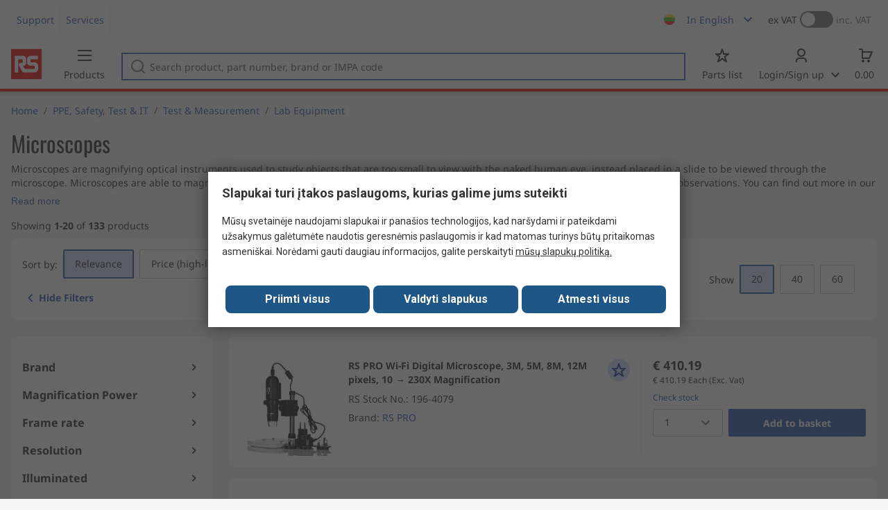

--- FILE ---
content_type: text/html; charset=utf-8
request_url: https://lt.rsdelivers.com/browse/ppe-safety-test-it/test-measurement/lab-equipment/microscopes?referrer=distrelec
body_size: 33665
content:
<!doctype html><html class="rs-page" lang="en"><head><meta charset="utf-8"/><link rel="preconnect" href="https://fonts.googleapis.com"/><link rel="preconnect" href="https://fonts.gstatic.com" crossorigin/><link defer async href="https://fonts.googleapis.com/css2?family=Roboto:wght@400;700&display=swap" rel="stylesheet"/><link rel="icon" href="/favicon.ico"/><meta name="viewport" content="width=device-width,initial-scale=1"/><meta name="theme-color" content="#000000"/><link rel="apple-touch-icon" href="/logo192.png"/><meta name="app-version" content="20240503"/><link rel="manifest" href="/manifest.json"/><title data-react-helmet="true">Microscopes | RS</title>
             <meta data-react-helmet="true" http-equiv="content-language" content="en"/><meta data-react-helmet="true" name="pageTitle" content="Microscopes | RS"/><meta data-react-helmet="true" name="description" content="Shop our wide range of Microscopes, compound, pocket microscopes &amp; WIFI microscopes. Browse our latest Digital Microscopes offers."/>
             <link data-react-helmet="true" rel="preconnect" href="https://www.google.com"/><link data-react-helmet="true" rel="preconnect" href="https://www.google.com" crossorigin=""/><link data-react-helmet="true" rel="preconnect" href="https://www.google.co.uk"/><link data-react-helmet="true" rel="preconnect" href="https://www.google.co.uk" crossorigin=""/><link data-react-helmet="true" rel="preconnect" href="https://googleads.g.doubleclick.net"/><link data-react-helmet="true" rel="preconnect" href="https://googleads.g.doubleclick.net" crossorigin=""/><link data-react-helmet="true" rel="preconnect" href="https://www.google-analytics.com"/><link data-react-helmet="true" rel="preconnect" href="https://www.google-analytics.com" crossorigin=""/><link data-react-helmet="true" rel="preconnect" href="https://www.googletagmanager.com"/><link data-react-helmet="true" rel="preconnect" href="https://www.googletagmanager.com" crossorigin=""/><link data-react-helmet="true" rel="preconnect" href="https://www.googleadservices.com"/><link data-react-helmet="true" rel="preconnect" href="https://use.typekit.net"/><link data-react-helmet="true" rel="preconnect" href="https://electro.demdex.net"/><link data-react-helmet="true" rel="preconnect" href="https://rscomponentsltd.d3.sc.omtrdc.net"/><link data-react-helmet="true" rel="preconnect" href="https://s.go-mpulse.net"/><link data-react-helmet="true" rel="preconnect" href="https://trial-eum-clienttons-s.akamaihd.net"/><link data-react-helmet="true" rel="preconnect" href="https://trial-eum-clientnsv4-s.akamaihd.net"/><link data-react-helmet="true" rel="preconnect" href="https://res.cloudinary.com"/><link data-react-helmet="true" rel="preconnect" href="https://media.rsdelivers.com"/><link data-react-helmet="true" rel="preconnect" href="https://media2.rsdelivers.com"/><link data-react-helmet="true" rel="preconnect" href="https://data.privacy.ensighten.com"/><link data-react-helmet="true" rel="preconnect" href="https://nexus.ensighten.com/"/><link data-react-helmet="true" rel="canonical" href="https://lt.rsdelivers.com/browse/ppe-safety-test-it/test-measurement/lab-equipment/microscopes?referrer=distrelec"/><link data-react-helmet="true" rel="alternate" hreflang="en-AE" title="English (Arab Emirates)" href="https://ae.rsdelivers.com/browse/ppe-safety-test-it/test-measurement/lab-equipment/microscopes"/><link data-react-helmet="true" rel="alternate" hreflang="en-AZ" title="Azerbaijan" href="https://az.rsdelivers.com/browse/ppe-safety-test-it/test-measurement/lab-equipment/microscopes"/><link data-react-helmet="true" rel="alternate" hreflang="pt-BR" title="Português (Brasil)" href="https://br.rsdelivers.com/browse/ppe-safety-test-it/testes-e-medicao/lab-equipment/microscopios"/><link data-react-helmet="true" rel="alternate" hreflang="es-CL" title="Español (Chile)" href="https://cl.rsdelivers.com/browse/seguridad-y-proteccion-metrologia-mantenimiento-de/prueba-y-medida/equipos-y-materiales-de-laboratorio/microscopios"/><link data-react-helmet="true" rel="alternate" hreflang="en-CY" title="English (Cyprus)" href="https://cy.rsdelivers.com/browse/ppe-safety-test-it/test-measurement/lab-equipment/microscopes"/><link data-react-helmet="true" rel="alternate" hreflang="en-EE" title="English (Estonia)" href="https://ee.rsdelivers.com/browse/ppe-safety-test-it/test-measurement/lab-equipment/microscopes"/><link data-react-helmet="true" rel="alternate" hreflang="et" title="Eesti keel" href="https://ee.rsdelivers.com/et/browse/isikukaitsevahendid-ohutus-testimine-ja-it/test-ja-mooteseadmed/lab-equipment/microscopes"/><link data-react-helmet="true" rel="alternate" hreflang="en-FI" title="English (Finland)" href="https://fi.rsdelivers.com/browse/ppe-safety-test-it/test-measurement/lab-equipment/microscopes"/><link data-react-helmet="true" rel="alternate" hreflang="fi" title="suomi" href="https://fi.rsdelivers.com/fi/browse/henkilonsuojaimet-turvallisuus-mittalaitteet-ja/mittaus-ja-testaus/laboratoriotarvikkeet/microscopes"/><link data-react-helmet="true" rel="alternate" hreflang="el" title="Ελληνικά" href="https://gr.rsdelivers.com/browse/ppe-safety-test-it/μετρησεις-ελεγχος/lab-equipment/microscopes"/><link data-react-helmet="true" rel="alternate" hreflang="hr" title="Herzegovinian" href="https://hr.rsdelivers.com/browse/ppe-safety-test-it/ispitivanje-i-mjerenje/lab-equipment/microscopes"/><link data-react-helmet="true" rel="alternate" hreflang="sr" title="Српски" href="https://hr.rsdelivers.com/rs/browse/ppe-safety-test-it/testiranje-i-mjerenje/lab-equipment/microscopes"/><link data-react-helmet="true" rel="alternate" hreflang="bs-HR" title="Bosanski" href="https://hr.rsdelivers.com/bh/browse/ppe-safety-test-it/ispitivanja-i-mjerenja/lab-equipment/microscopes"/><link data-react-helmet="true" rel="alternate" hreflang="en-HR" title="English" href="https://hr.rsdelivers.com/me/browse/ppe-safety-test-it/test-measurement/lab-equipment/microscopes"/><link data-react-helmet="true" rel="alternate" hreflang="en-IN" title="English (India)" href="https://in.rsdelivers.com/browse/ppe-safety-test-it/test-measurement/lab-equipment/microscopes"/><link data-react-helmet="true" rel="alternate" hreflang="ru-KZ" title="Русский (казахстан)" href="https://kz.rsdelivers.com/browse/ит-тестирование-и-безопасность/тестирующие-и-измерительные-устроиства/лабораторное-оборудование/микроскопы"/><link data-react-helmet="true" rel="alternate" hreflang="en-LT" title="English (Lithuania)" href="https://lt.rsdelivers.com/browse/ppe-safety-test-it/test-measurement/lab-equipment/microscopes"/><link data-react-helmet="true" rel="alternate" hreflang="lt" title="Lietuvių" href="https://lt.rsdelivers.com/lt/browse/sаugos-prekes-matavimo-iranga-it-produktai/testavimas-ir-matavimas/laboratorine-iranga/mikroskopai"/><link data-react-helmet="true" rel="alternate" hreflang="en-LV" title="English (Latvia)" href="https://lv.rsdelivers.com/browse/ppe-safety-test-it/test-measurement/lab-equipment/microscopes"/><link data-react-helmet="true" rel="alternate" hreflang="lv" title="Latviešu valoda" href="https://lv.rsdelivers.com/lv/browse/darba-drosiba-un-it/testesanas-ierices-un-merierices/lab-equipment/mikroskopi"/><link data-react-helmet="true" rel="alternate" hreflang="en-LY" title="English (Libya)" href="https://ly.rsdelivers.com/browse/ppe-safety-test-it/test-measurement/lab-equipment/microscopes"/><link data-react-helmet="true" rel="alternate" hreflang="en-MT" title="English (Malta)" href="https://mt.rsdelivers.com/browse/ppe-safety-test-it/test-measurement/lab-equipment/microscopes"/><link data-react-helmet="true" rel="alternate" hreflang="ro" title="Română" href="https://ro.rsdelivers.com/browse/echipamente-protectie-siguranta-testare-si-it/testare-si-masurare/echipament-de-laborator/microscoape"/><link data-react-helmet="true" rel="alternate" hreflang="en-SA" title="English (Saudi Arabia)" href="https://sa.rsdelivers.com/browse/ppe-safety-test-it/test-measurement/lab-equipment/microscopes"/><link data-react-helmet="true" rel="alternate" hreflang="sk" title="slovenčina" href="https://sk.rsdelivers.com/browse/osobne-ochranne-prostriedky-bezpecnost-testovanie/testovani-a-mereni/laboratorni-vybaveni/mikroskopy"/><link data-react-helmet="true" rel="alternate" hreflang="tr" title="Türkçe" href="https://tr.rsdelivers.com/browse/bilgisayar-parcaları-test-ve-guvenlik-malzemeleri/test-ve-olcum-cihazları/laboratuvar-ekipmanları/mikroskoplar"/><link data-react-helmet="true" rel="alternate" hreflang="x-default" title="English (International)" href="https://int.rsdelivers.com/browse/ppe-safety-test-it/test-measurement/lab-equipment/microscopes"/><link data-react-helmet="true" rel="alternate" hreflang="ar" title="عربى" href="https://eg.rsdelivers.com/browse/ppe-safety-test-it/test-measurement/lab-equipment/microscopes"/><link data-react-helmet="true" rel="alternate" hreflang="en-AG" title="English (Antigua Barbuda)" href="https://export.rsdelivers.com/browse/ppe-safety-test-it/test-measurement/lab-equipment/microscopes"/><link data-react-helmet="true" rel="alternate" hreflang="en-AL" title="English (Albania)" href="https://export.rsdelivers.com/browse/ppe-safety-test-it/test-measurement/lab-equipment/microscopes"/><link data-react-helmet="true" rel="alternate" hreflang="en-AR" title="English (Argentina)" href="https://export.rsdelivers.com/browse/ppe-safety-test-it/test-measurement/lab-equipment/microscopes"/><link data-react-helmet="true" rel="alternate" hreflang="en-BG" title="English (Bulgaria)" href="https://export.rsdelivers.com/browse/ppe-safety-test-it/test-measurement/lab-equipment/microscopes"/><link data-react-helmet="true" rel="alternate" hreflang="en-BO" title="English (Bolivia)" href="https://export.rsdelivers.com/browse/ppe-safety-test-it/test-measurement/lab-equipment/microscopes"/><link data-react-helmet="true" rel="alternate" hreflang="en-CO" title="English (Colombia)" href="https://export.rsdelivers.com/browse/ppe-safety-test-it/test-measurement/lab-equipment/microscopes"/><link data-react-helmet="true" rel="alternate" hreflang="en-CR" title="English (Costa Rica)" href="https://export.rsdelivers.com/browse/ppe-safety-test-it/test-measurement/lab-equipment/microscopes"/><link data-react-helmet="true" rel="alternate" hreflang="en-DO" title="English (Dominican Republic)" href="https://export.rsdelivers.com/browse/ppe-safety-test-it/test-measurement/lab-equipment/microscopes"/><link data-react-helmet="true" rel="alternate" hreflang="en-FO" title="English (Faroe Islands)" href="https://export.rsdelivers.com/browse/ppe-safety-test-it/test-measurement/lab-equipment/microscopes"/><link data-react-helmet="true" rel="alternate" hreflang="en-GG" title="English (Guernsey)" href="https://export.rsdelivers.com/browse/ppe-safety-test-it/test-measurement/lab-equipment/microscopes"/><link data-react-helmet="true" rel="alternate" hreflang="en-GP" title="English (Guadeloupe)" href="https://export.rsdelivers.com/browse/ppe-safety-test-it/test-measurement/lab-equipment/microscopes"/><link data-react-helmet="true" rel="alternate" hreflang="en-IS" title="English (Iceland)" href="https://export.rsdelivers.com/browse/ppe-safety-test-it/test-measurement/lab-equipment/microscopes"/><link data-react-helmet="true" rel="alternate" hreflang="en-JE" title="English (Jersey)" href="https://export.rsdelivers.com/browse/ppe-safety-test-it/test-measurement/lab-equipment/microscopes"/><link data-react-helmet="true" rel="alternate" hreflang="en-MN" title="English (Mongolia)" href="https://export.rsdelivers.com/browse/ppe-safety-test-it/test-measurement/lab-equipment/microscopes"/><link data-react-helmet="true" rel="alternate" hreflang="en-NP" title="English (Nepal)" href="https://export.rsdelivers.com/browse/ppe-safety-test-it/test-measurement/lab-equipment/microscopes"/><link data-react-helmet="true" rel="alternate" hreflang="en-PE" title="English (Peru)" href="https://export.rsdelivers.com/browse/ppe-safety-test-it/test-measurement/lab-equipment/microscopes"/><link data-react-helmet="true" rel="alternate" hreflang="en-PK" title="English (Pakistan)" href="https://export.rsdelivers.com/browse/ppe-safety-test-it/test-measurement/lab-equipment/microscopes"/><link data-react-helmet="true" rel="alternate" hreflang="en-PL" title="English (Poland)" href="https://export.rsdelivers.com/browse/ppe-safety-test-it/test-measurement/lab-equipment/microscopes"/><link data-react-helmet="true" rel="alternate" hreflang="en-QA" title="English (Qatar)" href="https://export.rsdelivers.com/browse/ppe-safety-test-it/test-measurement/lab-equipment/microscopes"/><link data-react-helmet="true" rel="alternate" hreflang="en-SO" title="English (Somalia)" href="https://export.rsdelivers.com/browse/ppe-safety-test-it/test-measurement/lab-equipment/microscopes"/><link data-react-helmet="true" rel="alternate" hreflang="en-VG" title="English (British Virgin Islands)" href="https://export.rsdelivers.com/browse/ppe-safety-test-it/test-measurement/lab-equipment/microscopes"/><link data-react-helmet="true" rel="alternate" hreflang="en-AO" title="English (Angola)" href="https://africa.rsdelivers.com/browse/ppe-safety-test-it/test-measurement/lab-equipment/microscopes"/><link data-react-helmet="true" rel="alternate" hreflang="en-BJ" title="English (Benin)" href="https://africa.rsdelivers.com/browse/ppe-safety-test-it/test-measurement/lab-equipment/microscopes"/><link data-react-helmet="true" rel="alternate" hreflang="en-BW" title="English (Botswana)" href="https://africa.rsdelivers.com/browse/ppe-safety-test-it/test-measurement/lab-equipment/microscopes"/><link data-react-helmet="true" rel="alternate" hreflang="en-BF" title="English (Burkina Faso)" href="https://africa.rsdelivers.com/browse/ppe-safety-test-it/test-measurement/lab-equipment/microscopes"/><link data-react-helmet="true" rel="alternate" hreflang="en-BI" title="English (Burundi)" href="https://africa.rsdelivers.com/browse/ppe-safety-test-it/test-measurement/lab-equipment/microscopes"/><link data-react-helmet="true" rel="alternate" hreflang="en-CM" title="English (Cambodia)" href="https://africa.rsdelivers.com/browse/ppe-safety-test-it/test-measurement/lab-equipment/microscopes"/><link data-react-helmet="true" rel="alternate" hreflang="en-CV" title="English (Cabo Verde)" href="https://africa.rsdelivers.com/browse/ppe-safety-test-it/test-measurement/lab-equipment/microscopes"/><link data-react-helmet="true" rel="alternate" hreflang="en-CF" title="English (The Central African Republic)" href="https://africa.rsdelivers.com/browse/ppe-safety-test-it/test-measurement/lab-equipment/microscopes"/><link data-react-helmet="true" rel="alternate" hreflang="en-TD" title="English (Chad)" href="https://africa.rsdelivers.com/browse/ppe-safety-test-it/test-measurement/lab-equipment/microscopes"/><link data-react-helmet="true" rel="alternate" hreflang="en-KM" title="English (Comoros)" href="https://africa.rsdelivers.com/browse/ppe-safety-test-it/test-measurement/lab-equipment/microscopes"/><link data-react-helmet="true" rel="alternate" hreflang="en-CG" title="English (The Republic of the Congo)" href="https://africa.rsdelivers.com/browse/ppe-safety-test-it/test-measurement/lab-equipment/microscopes"/><link data-react-helmet="true" rel="alternate" hreflang="en-CD" title="English (The Democratic Republic of the Congo)" href="https://africa.rsdelivers.com/browse/ppe-safety-test-it/test-measurement/lab-equipment/microscopes"/><link data-react-helmet="true" rel="alternate" hreflang="en-GQ" title="English (Equatorial Guinea)" href="https://africa.rsdelivers.com/browse/ppe-safety-test-it/test-measurement/lab-equipment/microscopes"/><link data-react-helmet="true" rel="alternate" hreflang="en-ET" title="English (Ethopia)" href="https://africa.rsdelivers.com/browse/ppe-safety-test-it/test-measurement/lab-equipment/microscopes"/><link data-react-helmet="true" rel="alternate" hreflang="en-GA" title="English (Gabon)" href="https://africa.rsdelivers.com/browse/ppe-safety-test-it/test-measurement/lab-equipment/microscopes"/><link data-react-helmet="true" rel="alternate" hreflang="en-GM" title="English (Gambia)" href="https://africa.rsdelivers.com/browse/ppe-safety-test-it/test-measurement/lab-equipment/microscopes"/><link data-react-helmet="true" rel="alternate" hreflang="en-GN" title="English (Guinea)" href="https://africa.rsdelivers.com/browse/ppe-safety-test-it/test-measurement/lab-equipment/microscopes"/><link data-react-helmet="true" rel="alternate" hreflang="en-GW" title="English (Guinea-Bissau)" href="https://africa.rsdelivers.com/browse/ppe-safety-test-it/test-measurement/lab-equipment/microscopes"/><link data-react-helmet="true" rel="alternate" hreflang="en-CI" title="English (Côte dIvoire)" href="https://africa.rsdelivers.com/browse/ppe-safety-test-it/test-measurement/lab-equipment/microscopes"/><link data-react-helmet="true" rel="alternate" hreflang="en-KE" title="English (Kenya)" href="https://africa.rsdelivers.com/browse/ppe-safety-test-it/test-measurement/lab-equipment/microscopes"/><link data-react-helmet="true" rel="alternate" hreflang="en-LS" title="English (Lesotho)" href="https://africa.rsdelivers.com/browse/ppe-safety-test-it/test-measurement/lab-equipment/microscopes"/><link data-react-helmet="true" rel="alternate" hreflang="en-LR" title="English (Liberia)" href="https://africa.rsdelivers.com/browse/ppe-safety-test-it/test-measurement/lab-equipment/microscopes"/><link data-react-helmet="true" rel="alternate" hreflang="en-MG" title="English (Madagascar)" href="https://africa.rsdelivers.com/browse/ppe-safety-test-it/test-measurement/lab-equipment/microscopes"/><link data-react-helmet="true" rel="alternate" hreflang="en-MW" title="English (Malawi)" href="https://africa.rsdelivers.com/browse/ppe-safety-test-it/test-measurement/lab-equipment/microscopes"/><link data-react-helmet="true" rel="alternate" hreflang="en-ML" title="English (Mali)" href="https://africa.rsdelivers.com/browse/ppe-safety-test-it/test-measurement/lab-equipment/microscopes"/><link data-react-helmet="true" rel="alternate" hreflang="en-MU" title="English (Mauritius)" href="https://africa.rsdelivers.com/browse/ppe-safety-test-it/test-measurement/lab-equipment/microscopes"/><link data-react-helmet="true" rel="alternate" hreflang="en-MZ" title="English (Mozambique)" href="https://africa.rsdelivers.com/browse/ppe-safety-test-it/test-measurement/lab-equipment/microscopes"/><link data-react-helmet="true" rel="alternate" hreflang="en-NA" title="English (Namibia)" href="https://africa.rsdelivers.com/browse/ppe-safety-test-it/test-measurement/lab-equipment/microscopes"/><link data-react-helmet="true" rel="alternate" hreflang="en-NE" title="English (Niger)" href="https://africa.rsdelivers.com/browse/ppe-safety-test-it/test-measurement/lab-equipment/microscopes"/><link data-react-helmet="true" rel="alternate" hreflang="en-RW" title="English (Rwanda)" href="https://africa.rsdelivers.com/browse/ppe-safety-test-it/test-measurement/lab-equipment/microscopes"/><link data-react-helmet="true" rel="alternate" hreflang="en-ST" title="English (Sao Tome and Principe)" href="https://africa.rsdelivers.com/browse/ppe-safety-test-it/test-measurement/lab-equipment/microscopes"/><link data-react-helmet="true" rel="alternate" hreflang="en-SN" title="English (Senegal)" href="https://africa.rsdelivers.com/browse/ppe-safety-test-it/test-measurement/lab-equipment/microscopes"/><link data-react-helmet="true" rel="alternate" hreflang="en-SC" title="English (Seychelles)" href="https://africa.rsdelivers.com/browse/ppe-safety-test-it/test-measurement/lab-equipment/microscopes"/><link data-react-helmet="true" rel="alternate" hreflang="en-SL" title="English (Sierra Leone)" href="https://africa.rsdelivers.com/browse/ppe-safety-test-it/test-measurement/lab-equipment/microscopes"/><link data-react-helmet="true" rel="alternate" hreflang="en-SS" title="English (South Sudan)" href="https://africa.rsdelivers.com/browse/ppe-safety-test-it/test-measurement/lab-equipment/microscopes"/><link data-react-helmet="true" rel="alternate" hreflang="en-SZ" title="English (Eswatini)" href="https://africa.rsdelivers.com/browse/ppe-safety-test-it/test-measurement/lab-equipment/microscopes"/><link data-react-helmet="true" rel="alternate" hreflang="en-TZ" title="English (Tanzania)" href="https://africa.rsdelivers.com/browse/ppe-safety-test-it/test-measurement/lab-equipment/microscopes"/><link data-react-helmet="true" rel="alternate" hreflang="en-TG" title="English (Togo)" href="https://africa.rsdelivers.com/browse/ppe-safety-test-it/test-measurement/lab-equipment/microscopes"/><link data-react-helmet="true" rel="alternate" hreflang="en-UG" title="English (Uganda)" href="https://africa.rsdelivers.com/browse/ppe-safety-test-it/test-measurement/lab-equipment/microscopes"/><link data-react-helmet="true" rel="alternate" hreflang="en-ZM" title="English (Zambia)" href="https://africa.rsdelivers.com/browse/ppe-safety-test-it/test-measurement/lab-equipment/microscopes"/><link data-react-helmet="true" rel="alternate" hreflang="en-ZW" title="English (Zimbabwe)" href="https://africa.rsdelivers.com/browse/ppe-safety-test-it/test-measurement/lab-equipment/microscopes"/><link data-react-helmet="true" rel="alternate" hreflang="en-BH" title="English (Bahrain)" href="https://bh.rsdelivers.com/browse/ppe-safety-test-it/test-measurement/lab-equipment/microscopes"/><link data-react-helmet="true" rel="alternate" hreflang="bg" title="Bulgarian (Bulgaria)" href="https://bg.rsdelivers.com/browse/лпс-безопасност-тест-и-ит/изпитване-и-измервания/лабораторно-оборудване/микроскопи"/><link data-react-helmet="true" rel="alternate" hreflang="en-OM" title="English (Oman)" href="https://om.rsdelivers.com/browse/ppe-safety-test-it/test-measurement/lab-equipment/microscopes"/><link data-react-helmet="true" rel="alternate" hreflang="fr-FR" title="French (Marocco)" href="https://ma.rsdelivers.com/browse/epi-securite-informatique-et-tests-et-mesures/test-mesure/equipement-de-laboratoire/microscopes"/><link data-react-helmet="true" rel="alternate" hreflang="en-MO" title="English (Macao)" href="https://mo.rsdelivers.com/browse/ppe-safety-test-it/test-measurement/lab-equipment/microscopes"/><link data-react-helmet="true" rel="alternate" hreflang="zh-MO" title="中文（澳門)" href="https://mo.rsdelivers.com/mo/browse/-it/test-measurement/lab-equipment/microscopes"/>
             <script data-react-helmet="true" type="text/javascript">var rs = rs || { };
    rs.web = rs.web || { };
    rs.web.digitalData = rs.web.digitalData || {"store":"lt","currencyCode":"EUR","page_type":"new tn","page_name":"NEW TN:PSF_437119","ecSystemId":"responsive","site_type":"responsive","page_creation_date":"NEW TN:PSF_437119 - 16/06/2021","site_section0":"PSB_346950","site_section":"PSSS_436942","site_section2":"PSS_437036","site_section3":"PSF_437119"}    
    var utag_data = rs.web.digitalData;
    </script><script data-react-helmet="true" type="text/javascript" src="https://nexus.ensighten.com/rscomponents/rsdeliversprod/Bootstrap.js"></script><script data-react-helmet="true" type="application/ld+json">{"@context":"http://schema.org/","@graph":[{"@type":"Product","name":"RS PRO Wi-Fi  Digital Microscope, 3M, 5M, 8M, 12M pixels, 10 → 230X Magnification","productID":"196-4079","sku":"1964079","image":"https://media.rs-online.com/t_large/F1964079-01.jpg","description":"RS PRO Wi-Fi  Digital Microscope, 3M, 5M, 8M, 12M pixels, 10 → 230X Magnification","manufacturer":"RS PRO","mpn":"UM018G","logo":"","category":"Test & Measurement > Lab Equipment","brand":{"@type":"Brand","name":"RS PRO"},"itemCondition":"http://schema.org/NewCondition","offers":{"@type":"Offer","priceCurrency":"EUR","priceValidUntil":"2026-01-27","price":"410.19","url":"https://lt.rsdelivers.com/product/rs-pro/um018g/rs-pro-wi-fi-digital-microscope-3m-5m-8m-12m-10/1964079"},"Image":{"@type":"ImageObject","name":"196-4079","description":"RS PRO Wi-Fi  Digital Microscope, 3M, 5M, 8M, 12M pixels, 10 → 230X Magnification","contentUrl":"https://media.rs-online.com/t_large/F1964079-01.jpg","thumbnail":"https://media.rs-online.com/t_thumb/F1964079-01.jpg"}},{"@type":"Product","name":"RS PRO USB  Digital Microscope, 5M pixels, 10 → 300 Magnification","productID":"196-4077","sku":"1964077","image":"https://media.rs-online.com/t_large/F1964077-01.jpg","description":"RS PRO USB  Digital Microscope, 5M pixels, 10 → 300 Magnification","manufacturer":"RS PRO","mpn":"UM039","logo":"","category":"Test & Measurement > Lab Equipment","brand":{"@type":"Brand","name":"RS PRO"},"itemCondition":"http://schema.org/NewCondition","offers":{"@type":"Offer","priceCurrency":"EUR","priceValidUntil":"2026-01-27","price":"323.07","url":"https://lt.rsdelivers.com/product/rs-pro/um039/rs-pro-usb-digital-microscope-5m-pixels-10-300/1964077"},"Image":{"@type":"ImageObject","name":"196-4077","description":"RS PRO USB  Digital Microscope, 5M pixels, 10 → 300 Magnification","contentUrl":"https://media.rs-online.com/t_large/F1964077-01.jpg","thumbnail":"https://media.rs-online.com/t_thumb/F1964077-01.jpg"}},{"@type":"Product","name":"RS PRO USB  Digital Microscope, 5M pixels, 20x → 200x Magnification","productID":"196-4075","sku":"1964075","image":"https://media.rs-online.com/t_large/F1964075-01.jpg","description":"RS PRO USB  Digital Microscope, 5M pixels, 20x → 200x Magnification","manufacturer":"RS PRO","mpn":"UM012C","logo":"","category":"Test & Measurement > Lab Equipment","brand":{"@type":"Brand","name":"RS PRO"},"itemCondition":"http://schema.org/NewCondition","offers":{"@type":"Offer","priceCurrency":"EUR","priceValidUntil":"2026-01-27","price":"185.13","url":"https://lt.rsdelivers.com/product/rs-pro/um012c/rs-pro-usb-digital-microscope-5m-pixels-20x-200x/1964075"},"Image":{"@type":"ImageObject","name":"196-4075","description":"RS PRO USB  Digital Microscope, 5M pixels, 20x → 200x Magnification","contentUrl":"https://media.rs-online.com/t_large/F1964075-01.jpg","thumbnail":"https://media.rs-online.com/t_thumb/F1964075-01.jpg"}},{"@type":"Product","name":"RS PRO USB Wifi Microscope, 1280 x 1024 pixels, 5 → 200X Magnification","productID":"913-2487","sku":"9132487","image":"https://media.rs-online.com/t_large/F9132487-01.jpg","description":"RS PRO USB Wifi Microscope, 1280 x 1024 pixels, 5 → 200X Magnification","manufacturer":"RS PRO","mpn":"MICFIP","logo":"","category":"Test & Measurement > Lab Equipment","brand":{"@type":"Brand","name":"RS PRO"},"itemCondition":"http://schema.org/NewCondition","offers":{"@type":"Offer","priceCurrency":"EUR","priceValidUntil":"2026-01-27","price":"515.46","url":"https://lt.rsdelivers.com/product/rs-pro/micfip/rs-pro-usb-wifi-microscope-1280-x-1024-pixels-5/9132487"},"Image":{"@type":"ImageObject","name":"913-2487","description":"RS PRO USB Wifi Microscope, 1280 x 1024 pixels, 5 → 200X Magnification","contentUrl":"https://media.rs-online.com/t_large/F9132487-01.jpg","thumbnail":"https://media.rs-online.com/t_thumb/F9132487-01.jpg"}},{"@type":"Product","name":"RS PRO Microscope, 40X Magnification","productID":"528-5290","sku":"5285290","image":"https://media.rs-online.com/t_large/F5285290-01.jpg","description":"RS PRO Microscope, 40X Magnification","manufacturer":"RS PRO","mpn":"59-675-040","logo":"","category":"Test & Measurement > Lab Equipment","brand":{"@type":"Brand","name":"RS PRO"},"itemCondition":"http://schema.org/NewCondition","offers":{"@type":"Offer","priceCurrency":"EUR","priceValidUntil":"2026-01-27","price":"76.84","url":"https://lt.rsdelivers.com/product/rs-pro/59-675-040/rs-pro-microscope-40x-magnification/5285290"},"Image":{"@type":"ImageObject","name":"528-5290","description":"RS PRO Microscope, 40X Magnification","contentUrl":"https://media.rs-online.com/t_large/F5285290-01.jpg","thumbnail":"https://media.rs-online.com/t_thumb/F5285290-01.jpg"}},{"@type":"Product","name":"RS PRO Microscope, 40X Magnification","productID":"506-4245","sku":"5064245","image":"https://media.rs-online.com/t_large/F5064245-01.jpg","description":"RS PRO Microscope, 40X Magnification","manufacturer":"RS PRO","mpn":"59-020-640","logo":"","category":"Test & Measurement > Lab Equipment","brand":{"@type":"Brand","name":"RS PRO"},"itemCondition":"http://schema.org/NewCondition","offers":{"@type":"Offer","priceCurrency":"EUR","priceValidUntil":"2026-01-27","price":"94.38","url":"https://lt.rsdelivers.com/product/rs-pro/59-020-640/rs-pro-microscope-40x-magnification/5064245"},"Image":{"@type":"ImageObject","name":"506-4245","description":"RS PRO Microscope, 40X Magnification","contentUrl":"https://media.rs-online.com/t_large/F5064245-01.jpg","thumbnail":"https://media.rs-online.com/t_thumb/F5064245-01.jpg"}},{"@type":"Product","name":"RS PRO USB Wifi Microscope, 1280 x 1024 pixels, 5 → 200X Magnification","productID":"913-2478","sku":"9132478","image":"https://media.rs-online.com/t_large/R9132478-01.jpg","description":"RS PRO USB Wifi Microscope, 1280 x 1024 pixels, 5 → 200X Magnification","manufacturer":"RS PRO","mpn":"MICFISTD","logo":"","category":"Test & Measurement > Lab Equipment","brand":{"@type":"Brand","name":"RS PRO"},"itemCondition":"http://schema.org/NewCondition","offers":{"@type":"Offer","priceCurrency":"EUR","priceValidUntil":"2026-01-27","price":"436.81","url":"https://lt.rsdelivers.com/product/rs-pro/micfistd/rs-pro-usb-wifi-microscope-1280-x-1024-pixels-5/9132478"},"Image":{"@type":"ImageObject","name":"913-2478","description":"RS PRO USB Wifi Microscope, 1280 x 1024 pixels, 5 → 200X Magnification","contentUrl":"https://media.rs-online.com/t_large/R9132478-01.jpg","thumbnail":"https://media.rs-online.com/t_thumb/R9132478-01.jpg"}},{"@type":"Product","name":"RS PRO USB Wifi Microscope, 1280 x 1024 pixels, 5 → 200X Magnification","productID":"913-2522","sku":"9132522","image":"https://media.rs-online.com/t_large/F9132522-01.jpg","description":"RS PRO USB Wifi Microscope, 1280 x 1024 pixels, 5 → 200X Magnification","manufacturer":"RS PRO","mpn":"MICFIUVW-UK","logo":"","category":"Test & Measurement > Lab Equipment","brand":{"@type":"Brand","name":"RS PRO"},"itemCondition":"http://schema.org/NewCondition","offers":{"@type":"Offer","priceCurrency":"EUR","priceValidUntil":"2026-01-27","price":"533.61","url":"https://lt.rsdelivers.com/product/rs-pro/micfiuvw-uk/rs-pro-usb-wifi-microscope-1280-x-1024-pixels-5/9132522"},"Image":{"@type":"ImageObject","name":"913-2522","description":"RS PRO USB Wifi Microscope, 1280 x 1024 pixels, 5 → 200X Magnification","contentUrl":"https://media.rs-online.com/t_large/F9132522-01.jpg","thumbnail":"https://media.rs-online.com/t_thumb/F9132522-01.jpg"}},{"@type":"Product","name":"RS PRO Wi-Fi  Digital Microscope, 1280 x 1024 pixels, 5 → 200X Magnification","productID":"126-1724","sku":"1261724","image":"https://media.rs-online.com/t_large/F1261724-01.jpg","description":"RS PRO Wi-Fi  Digital Microscope, 1280 x 1024 pixels, 5 → 200X Magnification","manufacturer":"RS PRO","mpn":"MICFIUVWIR","logo":"","category":"Test & Measurement > Lab Equipment","brand":{"@type":"Brand","name":"RS PRO"},"itemCondition":"http://schema.org/NewCondition","offers":{"@type":"Offer","priceCurrency":"EUR","priceValidUntil":"2026-01-27","price":"611.05","url":"https://lt.rsdelivers.com/product/rs-pro/micfiuvwir/rs-pro-wi-fi-digital-microscope-1280-x-1024-pixels/1261724"},"Image":{"@type":"ImageObject","name":"126-1724","description":"RS PRO Wi-Fi  Digital Microscope, 1280 x 1024 pixels, 5 → 200X Magnification","contentUrl":"https://media.rs-online.com/t_large/F1261724-01.jpg","thumbnail":"https://media.rs-online.com/t_thumb/F1261724-01.jpg"}},{"@type":"Product","name":"RS PRO USB Wifi Microscope, 1280 x 1024 pixels, 10 → 160X Magnification","productID":"913-2525","sku":"9132525","image":"https://media.rs-online.com/t_large/F9132525-01.jpg","description":"RS PRO USB Wifi Microscope, 1280 x 1024 pixels, 10 → 160X Magnification","manufacturer":"RS PRO","mpn":"MICFITL-UK","logo":"","category":"Test & Measurement > Lab Equipment","brand":{"@type":"Brand","name":"RS PRO"},"itemCondition":"http://schema.org/NewCondition","offers":{"@type":"Offer","priceCurrency":"EUR","priceValidUntil":"2026-01-27","price":"533.61","url":"https://lt.rsdelivers.com/product/rs-pro/micfitl-uk/rs-pro-usb-wifi-microscope-1280-x-1024-pixels-10/9132525"},"Image":{"@type":"ImageObject","name":"913-2525","description":"RS PRO USB Wifi Microscope, 1280 x 1024 pixels, 10 → 160X Magnification","contentUrl":"https://media.rs-online.com/t_large/F9132525-01.jpg","thumbnail":"https://media.rs-online.com/t_thumb/F9132525-01.jpg"}},{"@type":"Product","name":"RS PRO USB Wifi Microscope, 1280 x 1024 pixels, 50 → 200X Magnification","productID":"913-2480","sku":"9132480","image":"https://media.rs-online.com/t_large/F9132480-01.jpg","description":"RS PRO USB Wifi Microscope, 1280 x 1024 pixels, 50 → 200X Magnification","manufacturer":"RS PRO","mpn":"MICFIUVW","logo":"","category":"Test & Measurement > Lab Equipment","brand":{"@type":"Brand","name":"RS PRO"},"itemCondition":"http://schema.org/NewCondition","offers":{"@type":"Offer","priceCurrency":"EUR","priceValidUntil":"2026-01-27","price":"533.61","url":"https://lt.rsdelivers.com/product/rs-pro/micfiuvw/rs-pro-usb-wifi-microscope-1280-x-1024-pixels-50/9132480"},"Image":{"@type":"ImageObject","name":"913-2480","description":"RS PRO USB Wifi Microscope, 1280 x 1024 pixels, 50 → 200X Magnification","contentUrl":"https://media.rs-online.com/t_large/F9132480-01.jpg","thumbnail":"https://media.rs-online.com/t_thumb/F9132480-01.jpg"}},{"@type":"Product","name":"RS PRO USB Wifi Microscope, 1280 x 1024 pixels, 5 → 200X Magnification","productID":"913-2519","sku":"9132519","image":"https://media.rs-online.com/t_large/F9132519-01.jpg","description":"RS PRO USB Wifi Microscope, 1280 x 1024 pixels, 5 → 200X Magnification","manufacturer":"RS PRO","mpn":"MICFISTD-UK","logo":"","category":"Test & Measurement > Lab Equipment","brand":{"@type":"Brand","name":"RS PRO"},"itemCondition":"http://schema.org/NewCondition","offers":{"@type":"Offer","priceCurrency":"EUR","priceValidUntil":"2026-01-27","price":"480.37","url":"https://lt.rsdelivers.com/product/rs-pro/micfistd-uk/rs-pro-usb-wifi-microscope-1280-x-1024-pixels-5/9132519"},"Image":{"@type":"ImageObject","name":"913-2519","description":"RS PRO USB Wifi Microscope, 1280 x 1024 pixels, 5 → 200X Magnification","contentUrl":"https://media.rs-online.com/t_large/F9132519-01.jpg","thumbnail":"https://media.rs-online.com/t_thumb/F9132519-01.jpg"}},{"@type":"Product","name":"RS PRO USB Wifi Microscope, 1280 x 1024 pixels, 10 → 160X Magnification","productID":"913-2484","sku":"9132484","image":"https://media.rs-online.com/t_large/F9132484-01.jpg","description":"RS PRO USB Wifi Microscope, 1280 x 1024 pixels, 10 → 160X Magnification","manufacturer":"RS PRO","mpn":"MICFITL","logo":"","category":"Test & Measurement > Lab Equipment","brand":{"@type":"Brand","name":"RS PRO"},"itemCondition":"http://schema.org/NewCondition","offers":{"@type":"Offer","priceCurrency":"EUR","priceValidUntil":"2026-01-27","price":"486.42","url":"https://lt.rsdelivers.com/product/rs-pro/micfitl/rs-pro-usb-wifi-microscope-1280-x-1024-pixels-10/9132484"},"Image":{"@type":"ImageObject","name":"913-2484","description":"RS PRO USB Wifi Microscope, 1280 x 1024 pixels, 10 → 160X Magnification","contentUrl":"https://media.rs-online.com/t_large/F9132484-01.jpg","thumbnail":"https://media.rs-online.com/t_thumb/F9132484-01.jpg"}},{"@type":"Product","name":"RS PRO Wi-Fi Microscope, 5Mp pixels, 5 → 200X Magnification","productID":"161-3612","sku":"1613612","image":"https://media.rs-online.com/t_large/F1613612-01.jpg","description":"RS PRO Wi-Fi Microscope, 5Mp pixels, 5 → 200X Magnification","manufacturer":"RS PRO","mpn":"MICFIP5- UK","logo":"","category":"Test & Measurement > Lab Equipment","brand":{"@type":"Brand","name":"RS PRO"},"itemCondition":"http://schema.org/NewCondition","offers":{"@type":"Offer","priceCurrency":"EUR","priceValidUntil":"2026-01-27","price":"641.3","url":"https://lt.rsdelivers.com/product/rs-pro/micfip5-uk/rs-pro-wi-fi-microscope-5mp-pixels-5-200x/1613612"},"Image":{"@type":"ImageObject","name":"161-3612","description":"RS PRO Wi-Fi Microscope, 5Mp pixels, 5 → 200X Magnification","contentUrl":"https://media.rs-online.com/t_large/F1613612-01.jpg","thumbnail":"https://media.rs-online.com/t_thumb/F1613612-01.jpg"}},{"@type":"Product","name":"RS PRO USB Wifi Microscope, 1280 x 1024 pixels, 5 → 200X Magnification","productID":"913-2513","sku":"9132513","image":"https://media.rs-online.com/t_large/F9132513-01.jpg","description":"RS PRO USB Wifi Microscope, 1280 x 1024 pixels, 5 → 200X Magnification","manufacturer":"RS PRO","mpn":"MICFIP-UK","logo":"","category":"Test & Measurement > Lab Equipment","brand":{"@type":"Brand","name":"RS PRO"},"itemCondition":"http://schema.org/NewCondition","offers":{"@type":"Offer","priceCurrency":"EUR","priceValidUntil":"2026-01-27","price":"515.46","url":"https://lt.rsdelivers.com/product/rs-pro/micfip-uk/rs-pro-usb-wifi-microscope-1280-x-1024-pixels-5/9132513"},"Image":{"@type":"ImageObject","name":"913-2513","description":"RS PRO USB Wifi Microscope, 1280 x 1024 pixels, 5 → 200X Magnification","contentUrl":"https://media.rs-online.com/t_large/F9132513-01.jpg","thumbnail":"https://media.rs-online.com/t_thumb/F9132513-01.jpg"}},{"@type":"Product","name":"RS PRO Wifi Microscope, 1280 x 1024 pixels, 5 → 200X Magnification","productID":"161-3611","sku":"1613611","image":"https://media.rs-online.com/t_large/F1613611-01.jpg","description":"RS PRO Wifi Microscope, 1280 x 1024 pixels, 5 → 200X Magnification","manufacturer":"RS PRO","mpn":"MICFIUVWP","logo":"","category":"Test & Measurement > Lab Equipment","brand":{"@type":"Brand","name":"RS PRO"},"itemCondition":"http://schema.org/NewCondition","offers":{"@type":"Offer","priceCurrency":"EUR","priceValidUntil":"2026-01-27","price":"677.6","url":"https://lt.rsdelivers.com/product/rs-pro/micfiuvwp/rs-pro-wifi-microscope-1280-x-1024-pixels-5-200x/1613611"},"Image":{"@type":"ImageObject","name":"161-3611","description":"RS PRO Wifi Microscope, 1280 x 1024 pixels, 5 → 200X Magnification","contentUrl":"https://media.rs-online.com/t_large/F1613611-01.jpg","thumbnail":"https://media.rs-online.com/t_thumb/F1613611-01.jpg"}},{"@type":"Product","name":"RS PRO USB  Digital Microscope, 2M pixels, 20 → 200X Magnification","productID":"196-4074","sku":"1964074","image":"https://media.rs-online.com/t_large/R1964074-01.jpg","description":"RS PRO USB  Digital Microscope, 2M pixels, 20 → 200X Magnification","manufacturer":"RS PRO","mpn":"UM012B","logo":"","category":"Test & Measurement > Lab Equipment","brand":{"@type":"Brand","name":"RS PRO"},"itemCondition":"http://schema.org/NewCondition","offers":{"@type":"Offer","priceCurrency":"EUR","priceValidUntil":"2026-01-27","price":"159.72","url":"https://lt.rsdelivers.com/product/rs-pro/um012b/rs-pro-usb-digital-microscope-2m-pixels-20-200x/1964074"},"Image":{"@type":"ImageObject","name":"196-4074","description":"RS PRO USB  Digital Microscope, 2M pixels, 20 → 200X Magnification","contentUrl":"https://media.rs-online.com/t_large/R1964074-01.jpg","thumbnail":"https://media.rs-online.com/t_thumb/R1964074-01.jpg"}},{"@type":"Product","name":"RS PRO Stereo Microscope, 20X Magnification","productID":"471-8834","sku":"4718834","image":"https://media.rs-online.com/t_large/F4718834-01.jpg","description":"RS PRO Stereo Microscope, 20X Magnification","manufacturer":"RS PRO","mpn":"59-020-060","logo":"","category":"Test & Measurement > Lab Equipment","brand":{"@type":"Brand","name":"RS PRO"},"itemCondition":"http://schema.org/NewCondition","offers":{"@type":"Offer","priceCurrency":"EUR","priceValidUntil":"2026-01-27","price":"974.05","url":"https://lt.rsdelivers.com/product/rs-pro/59-020-060/rs-pro-stereo-microscope-20x-magnification/4718834"},"Image":{"@type":"ImageObject","name":"471-8834","description":"RS PRO Stereo Microscope, 20X Magnification","contentUrl":"https://media.rs-online.com/t_large/F4718834-01.jpg","thumbnail":"https://media.rs-online.com/t_thumb/F4718834-01.jpg"}},{"@type":"Product","name":"RS PRO USB Wifi Microscope, 1280 x 1024 pixels, 500 → 600X Magnification","productID":"913-2493","sku":"9132493","image":"https://media.rs-online.com/t_large/F9132493-01.jpg","description":"RS PRO USB Wifi Microscope, 1280 x 1024 pixels, 500 → 600X Magnification","manufacturer":"RS PRO","mpn":"MICFIT6","logo":"","category":"Test & Measurement > Lab Equipment","brand":{"@type":"Brand","name":"RS PRO"},"itemCondition":"http://schema.org/NewCondition","offers":{"@type":"Offer","priceCurrency":"EUR","priceValidUntil":"2026-01-27","price":"486.42","url":"https://lt.rsdelivers.com/product/rs-pro/micfit6/rs-pro-usb-wifi-microscope-1280-x-1024-pixels-500/9132493"},"Image":{"@type":"ImageObject","name":"913-2493","description":"RS PRO USB Wifi Microscope, 1280 x 1024 pixels, 500 → 600X Magnification","contentUrl":"https://media.rs-online.com/t_large/F9132493-01.jpg","thumbnail":"https://media.rs-online.com/t_thumb/F9132493-01.jpg"}},{"@type":"Product","name":"RS PRO Wifi Microscope, 1280 x 1024 pixels, 5 → 200X Magnification","productID":"161-3614","sku":"1613614","image":"https://media.rs-online.com/t_large/F1613614-01.jpg","description":"RS PRO Wifi Microscope, 1280 x 1024 pixels, 5 → 200X Magnification","manufacturer":"RS PRO","mpn":"MICFIUVWP - UK","logo":"","category":"Test & Measurement > Lab Equipment","brand":{"@type":"Brand","name":"RS PRO"},"itemCondition":"http://schema.org/NewCondition","offers":{"@type":"Offer","priceCurrency":"EUR","priceValidUntil":"2026-01-27","price":"677.6","url":"https://lt.rsdelivers.com/product/rs-pro/micfiuvwp-uk/rs-pro-wifi-microscope-1280-x-1024-pixels-5-200x/1613614"},"Image":{"@type":"ImageObject","name":"161-3614","description":"RS PRO Wifi Microscope, 1280 x 1024 pixels, 5 → 200X Magnification","contentUrl":"https://media.rs-online.com/t_large/F1613614-01.jpg","thumbnail":"https://media.rs-online.com/t_thumb/F1613614-01.jpg"}}]}</script><script data-react-helmet="true" type="application/ld+json">{"@context":"http://schema.org/","@type":"BreadcrumbList","name":"Breadcrumb","id":"https://lt.rsdelivers.com/browse/ppe-safety-test-it/test-measurement/lab-equipment/microscopes","itemListElement":[{"@type":"ListItem","position":0,"item":{"@id":"https://lt.rsdelivers.com/category/ppe-safety-test-it","name":"PPE, Safety, Test & IT"}},{"@type":"ListItem","position":1,"item":{"@id":"https://lt.rsdelivers.com/category/ppe-safety-test-it/test-measurement","name":"Test & Measurement"}},{"@type":"ListItem","position":2,"item":{"@id":"https://lt.rsdelivers.com/category/ppe-safety-test-it/test-measurement/lab-equipment","name":"Lab Equipment"}}]}</script><script defer="defer" src="/static/js/main.2c5ea777.js"></script><link defer async href="/static/css/main.771ccdab.css" rel="stylesheet">
<script>(window.BOOMR_mq=window.BOOMR_mq||[]).push(["addVar",{"rua.upush":"false","rua.cpush":"false","rua.upre":"false","rua.cpre":"false","rua.uprl":"false","rua.cprl":"false","rua.cprf":"false","rua.trans":"","rua.cook":"false","rua.ims":"false","rua.ufprl":"false","rua.cfprl":"false","rua.isuxp":"false","rua.texp":"norulematch","rua.ceh":"false","rua.ueh":"false","rua.ieh.st":"0"}]);</script>
                              <script>!function(a){var e="https://s.go-mpulse.net/boomerang/",t="addEventListener";if("False"=="True")a.BOOMR_config=a.BOOMR_config||{},a.BOOMR_config.PageParams=a.BOOMR_config.PageParams||{},a.BOOMR_config.PageParams.pci=!0,e="https://s2.go-mpulse.net/boomerang/";if(window.BOOMR_API_key="KFTDU-542WM-ZXNVK-AFZK4-YY3YJ",function(){function n(e){a.BOOMR_onload=e&&e.timeStamp||(new Date).getTime()}if(!a.BOOMR||!a.BOOMR.version&&!a.BOOMR.snippetExecuted){a.BOOMR=a.BOOMR||{},a.BOOMR.snippetExecuted=!0;var i,_,o,r=document.createElement("iframe");if(a[t])a[t]("load",n,!1);else if(a.attachEvent)a.attachEvent("onload",n);r.src="javascript:void(0)",r.title="",r.role="presentation",(r.frameElement||r).style.cssText="width:0;height:0;border:0;display:none;",o=document.getElementsByTagName("script")[0],o.parentNode.insertBefore(r,o);try{_=r.contentWindow.document}catch(O){i=document.domain,r.src="javascript:var d=document.open();d.domain='"+i+"';void(0);",_=r.contentWindow.document}_.open()._l=function(){var a=this.createElement("script");if(i)this.domain=i;a.id="boomr-if-as",a.src=e+"KFTDU-542WM-ZXNVK-AFZK4-YY3YJ",BOOMR_lstart=(new Date).getTime(),this.body.appendChild(a)},_.write("<bo"+'dy onload="document._l();">'),_.close()}}(),"".length>0)if(a&&"performance"in a&&a.performance&&"function"==typeof a.performance.setResourceTimingBufferSize)a.performance.setResourceTimingBufferSize();!function(){if(BOOMR=a.BOOMR||{},BOOMR.plugins=BOOMR.plugins||{},!BOOMR.plugins.AK){var e=""=="true"?1:0,t="",n="cj3q47qxij7z62lyillq-f-4063588e4-clientnsv4-s.akamaihd.net",i="false"=="true"?2:1,_={"ak.v":"39","ak.cp":"850019","ak.ai":parseInt("540994",10),"ak.ol":"0","ak.cr":8,"ak.ipv":4,"ak.proto":"h2","ak.rid":"24577106","ak.r":42223,"ak.a2":e,"ak.m":"dsca","ak.n":"essl","ak.bpcip":"18.119.14.0","ak.cport":37308,"ak.gh":"23.66.124.168","ak.quicv":"","ak.tlsv":"tls1.3","ak.0rtt":"","ak.0rtt.ed":"","ak.csrc":"-","ak.acc":"","ak.t":"1769489111","ak.ak":"hOBiQwZUYzCg5VSAfCLimQ==M4/kNuJvipTC1IrYPOJeeOt3cl6QaUBSMYUVF5ySjCKd7pObVWdNWNf+e1TkXgj96M7b1jlGI6Z6bJfxGEbMdHmhD+uOfGuvn8K17FlbJUAkKKLMbMSatHLYuSwa0chB8ONw8Ji7kQq6i2DR3Dw22K0MmoxkXVDO7sK7XEg88SgIZ9ejhH+i7RkvvMoRMYPR4y2X4uW/SIkbVLdlnMt7Od96KMBOG7c+B5MyBN/wwu34u3GpJB2ykUUqx16/dfiG7K3uF/QAEL5hlQbCabXVS4YvDglWgCO/1jsulSqZvTD0qmWmF/Qq814/0x7w6FotJLCq3doiyg3ovNU797Id/OvtCBEiVdyfk63dTX4JCxZBHjSXzghEJCopXRMbCv8ZN1FU+Ir6YUyUmmeZ+SsGVDAW+/eM+tGCXF6fko6xS74=","ak.pv":"246","ak.dpoabenc":"","ak.tf":i};if(""!==t)_["ak.ruds"]=t;var o={i:!1,av:function(e){var t="http.initiator";if(e&&(!e[t]||"spa_hard"===e[t]))_["ak.feo"]=void 0!==a.aFeoApplied?1:0,BOOMR.addVar(_)},rv:function(){var a=["ak.bpcip","ak.cport","ak.cr","ak.csrc","ak.gh","ak.ipv","ak.m","ak.n","ak.ol","ak.proto","ak.quicv","ak.tlsv","ak.0rtt","ak.0rtt.ed","ak.r","ak.acc","ak.t","ak.tf"];BOOMR.removeVar(a)}};BOOMR.plugins.AK={akVars:_,akDNSPreFetchDomain:n,init:function(){if(!o.i){var a=BOOMR.subscribe;a("before_beacon",o.av,null,null),a("onbeacon",o.rv,null,null),o.i=!0}return this},is_complete:function(){return!0}}}}()}(window);</script></head><body><noscript>You need to enable JavaScript to run this app.</noscript><div id="root"><div id="pageWrapper" class="page-wrapper"><div class="page-content-wrapper "><div class="content"><div class="product-list-page-component_plp-container__3gpBu"><div class="title-area-component_title-area-container__JYpWP "><div class="inner-page-wrapper title-area-component_header__Vaicm"><h1 class="title-area-component_title__7NGxW">Microscopes</h1><div class="snippet title-area-component_description__eqFd2"><p><p>Microscopes are magnifying optical instruments used to study objects that are too small to view with the naked human eye, instead placed in a slide to be viewed through the microscope. Microscopes are able to magnify objects to hundreds or thousands of times their original size, allowing the user to make detailed observations. You can find out more in our <a href="/web/content/discovery/ideas-a...</p><button class="link">Read more</button></div></div><div class="title-area-component_controls-area__LRtZS "><div class="title-area-component_heading__ib4pl"><div class="title-area-component_filter-toggle-wrapper__5ave2 "><button type="button" class="button-component_button-component__Q1Ue2 button-component_link__ia-Eb button-component_default__id1n-  title-area-component_filter-toggle__wZJ3k   " tabindex="0" aria-label="chev-left"><svg class="button-component_icon__wbmY7" fill="currentColor" width="24" height="24" viewBox="0 0 24 24"><svg xmlns="http://www.w3.org/2000/svg" viewBox="0 0 24 24"><path d="M13.295 6.705a.997.997 0 0 1 1.411 1.41L10.83 12l3.876 3.885a.997.997 0 0 1-1.411 1.41l-4.588-4.588a1 1 0 0 1 0-1.414l4.588-4.588z"></path></svg></svg><span class="">Hide Filters</span></button></div><p class="snippet title-area-component_page-info__t4SPa">Showing <b>1-20</b> of <b>133</b> products</p></div><div class="title-area-component_controls__C7UY-"><div><div class="title-area-component_sort-controls__dd49k"><label>Sort by:</label><div style="--radio-spacing:0.8rem" class="radio-component_radio-component__OSSFG radio-component_row__leDXR "><div data-testid="relevance_sort-mode" tabindex="0" class="radio-component_container__DZMCP radio-component_selected-option-container__gD-KN" id="relevance" style="opacity:1"><label class="radio-component_label__gY-f7 " style="--radius:0.2rem"><input name="sort-mode" type="radio" checked="" value="relevance"/><span class="">Relevance</span></label></div><div data-testid="price_asc_sort-mode" tabindex="0" class="radio-component_container__DZMCP " id="price_asc" style="opacity:1"><label class="radio-component_label__gY-f7 " style="--radius:0.2rem"><input name="sort-mode" type="radio" value="price_asc"/><span class="">Price (high-low)</span></label></div><div data-testid="price_desc_sort-mode" tabindex="0" class="radio-component_container__DZMCP " id="price_desc" style="opacity:1"><label class="radio-component_label__gY-f7 " style="--radius:0.2rem"><input name="sort-mode" type="radio" value="price_desc"/><span class="">Price (low-high)</span></label></div></div></div><button type="button" class="button-component_button-component__Q1Ue2 button-component_link__ia-Eb button-component_default__id1n-  title-area-component_filter-toggle__wZJ3k   " tabindex="0" aria-label="chev-left"><svg class="button-component_icon__wbmY7" fill="currentColor" width="24" height="24" viewBox="0 0 24 24"><svg xmlns="http://www.w3.org/2000/svg" viewBox="0 0 24 24"><path d="M13.295 6.705a.997.997 0 0 1 1.411 1.41L10.83 12l3.876 3.885a.997.997 0 0 1-1.411 1.41l-4.588-4.588a1 1 0 0 1 0-1.414l4.588-4.588z"></path></svg></svg><span class="">Hide Filters</span></button></div><button type="button" class="button-component_button-component__Q1Ue2 button-component_tertiary__qzHAG button-component_default__id1n-  title-area-component_filter-control__8eZWr   " tabindex="0" aria-label="filter"><svg class="button-component_icon__wbmY7" fill="currentColor" width="24" height="24" viewBox="0 0 24 24"><svg xmlns="http://www.w3.org/2000/svg" viewBox="0 0 24 24"><path d="M10 18h4v-2h-4v2zM3 6v2h18V6H3zm3 7h12v-2H6v2z"></path><path d="M0 0h24v24H0z" fill="none"></path></svg></svg><span class="">Filter</span></button><div class="title-area-component_page-controls__BLR7S"><div class="page-size-controls-component_page-size-controls__DlZdM"><label>Show</label><div style="--radio-spacing:0.8rem" class="radio-component_radio-component__OSSFG radio-component_row__leDXR "><div data-testid="20_page-size" tabindex="0" class="radio-component_container__DZMCP radio-component_selected-option-container__gD-KN" id="20" style="opacity:1"><label class="radio-component_label__gY-f7 " style="--radius:0.2rem"><input name="page-size" type="radio" checked="" value="20"/><span class="">20</span></label></div><div data-testid="40_page-size" tabindex="0" class="radio-component_container__DZMCP " id="40" style="opacity:1"><label class="radio-component_label__gY-f7 " style="--radius:0.2rem"><input name="page-size" type="radio" value="40"/><span class="">40</span></label></div><div data-testid="60_page-size" tabindex="0" class="radio-component_container__DZMCP " id="60" style="opacity:1"><label class="radio-component_label__gY-f7 " style="--radius:0.2rem"><input name="page-size" type="radio" value="60"/><span class="">60</span></label></div></div></div></div><div class="title-area-component_controls-bar__xgmlr  "><div class="title-area-component_control__gvmBV"><svg fill="currentColor" width="24" height="24" viewBox="0 0 24 24"><svg xmlns="http://www.w3.org/2000/svg" viewBox="0 0 24 24"><path d="M10 18h4v-2h-4v2zM3 6v2h18V6H3zm3 7h12v-2H6v2z"></path><path d="M0 0h24v24H0z" fill="none"></path></svg></svg><p>Filter</p></div><div class="title-area-component_vr__53DeC"></div><div class="title-area-component_control__gvmBV"><svg fill="currentColor" width="24" height="24" viewBox="0 0 24 24"><svg xmlns="http://www.w3.org/2000/svg" viewBox="0 0 24 24"><path d="M3 18h6v-2H3v2zM3 6v2h18V6H3zm0 7h12v-2H3v2z"></path><path d="M0 0h24v24H0z" fill="none"></path></svg></svg><p>Sort</p></div></div><div class="title-area-component_controls-bar__xgmlr  title-area-component_fixed-cta__9hwc7 title-area-component_hide__NlmD5"><div class="title-area-component_control__gvmBV"><svg fill="currentColor" width="24" height="24" viewBox="0 0 24 24"><svg xmlns="http://www.w3.org/2000/svg" viewBox="0 0 24 24"><path d="M10 18h4v-2h-4v2zM3 6v2h18V6H3zm3 7h12v-2H6v2z"></path><path d="M0 0h24v24H0z" fill="none"></path></svg></svg><p>Filter</p></div><div class="title-area-component_vr__53DeC"></div><div class="title-area-component_control__gvmBV"><svg fill="currentColor" width="24" height="24" viewBox="0 0 24 24"><svg xmlns="http://www.w3.org/2000/svg" viewBox="0 0 24 24"><path d="M3 18h6v-2H3v2zM3 6v2h18V6H3zm0 7h12v-2H3v2z"></path><path d="M0 0h24v24H0z" fill="none"></path></svg></svg><p>Sort</p></div></div></div></div><div style="--display-search-modal:none;--display-slide-up:block" class="dropdown-component_dropdown-component__6vB8z   dropdown-component_white__KwtNx"><div class="dropdown-component_info__ve0eJ"></div><div class="dropdown-component_dropdown-wrapper__xvVHP"><div data-testid="dropdown" tabindex="0" class="dropdown-component_option-container__9-7pH 
               
               hide"><div class="dropdown-component_selected-option__8SJj5" data-testid="selected-elt"><p></p></div><svg fill="currentColor" width="24" height="24" viewBox="0 0 24 24"><svg xmlns="http://www.w3.org/2000/svg" viewBox="0 0 24 24"><path d="M16.59 8.59L12 13.17 7.41 8.59 6 10l6 6 6-6z"></path><path d="M0 0h24v24H0z" fill="none"></path></svg></svg></div><div data-testid="dropdown-content" class="dropdown-component_dropdown-content__40-hq hide  "><div class="dropdown-component_mobile-header__DKjAv"><span class="dropdown-component_placeholder__3hS37"></span><svg data-testid="close-icon" fill="currentColor" width="24" height="24" viewBox="0 0 24 24"><svg xmlns="http://www.w3.org/2000/svg" viewBox="0 0 24 24"><path d="M19 6.41L17.59 5 12 10.59 6.41 5 5 6.41 10.59 12 5 17.59 6.41 19 12 13.41 17.59 19 19 17.59 13.41 12z"></path><path d="M0 0h24v24H0z" fill="none"></path></svg></svg></div><div><div class=""><div class="dropdown-component_dropdown-item__CjHWF  " id="relevance" data-testid="relevance" tabindex="0">Relevance</div><div class="dropdown-component_dropdown-item__CjHWF  " id="price_asc" data-testid="price_asc" tabindex="0">Price (high-low)</div><div class="dropdown-component_dropdown-item__CjHWF dropdown-component_last__JAJKe " id="price_desc" data-testid="price_desc" tabindex="0">Price (low-high)</div></div></div></div></div><div class="dropdown-component_overlay__WCEMz hide"></div></div></div><div class="product-list-page-component_content__ekj85 "><div class="product-list-page-component_sidebar__6kOIt "><div class="product-list-page-component_filter-area__+4z1K"></div></div><div class="product-list-page-component_products__e1U0x"><div class="list-view-component_lview-container__LiYmP" style="--number-of-attributes:15"><div class="list-view-component_header-wrapper__m4VBs"></div><div class="list-view-component_products__P08y7 list-view-component_grid__InCmu"><div class="card-component_card-component__jvndg 
        
         card-component_corner-round__UYp5y list-product-card-component_lcard-container__VCSCg  list-product-card-component_grid__QBIy4 card-component_padding__X2yJa card-component_white__8lLYD" style="-ms-grid-column:1;-ms-grid-row:1"><div class="list-product-card-component_lcard-header__3kKye"><div class="list-product-card-component_product-badges__sAGBd"></div></div><div class="list-product-card-component_lcard__VAsaY"><div class="list-product-card-component_info-container__Or9q7"><a class="list-product-card-component_thumb-container__PcJLS" href="/product/rs-pro/rs-pro-wi-fi-digital-microscope-3m-5m-8m-12m-10/1964079?backToResults=1"><img class="list-product-card-component_thumb__4K6Bc" src="https://media.rs-online.com/t_medium/F1964079-01.jpg" alt="RS PRO Wi-Fi  Digital Microscope, 3M, 5M, 8M, 12M pixels, 10 → 230X Magnification"/></a><div class="list-product-card-component_details__HD7MA"><div class="list-product-card-component_title-area__+9wC3"><a class="snippet list-product-card-component_title__0O0Ob" href="/product/rs-pro/rs-pro-wi-fi-digital-microscope-3m-5m-8m-12m-10/1964079?backToResults=1">RS PRO Wi-Fi  Digital Microscope, 3M, 5M, 8M, 12M pixels, 10 → 230X Magnification</a><div class="tooltip-component_tooltip-elt-container__2LIzf"><span class="tooltip-component_tooltip-component__Jj9vl  hide" style="--tooltipX:0px;--tooltipY:0px">Add to parts list</span><span><button type="button" class="button-component_button-component__Q1Ue2 button-component_tertiary__qzHAG button-component_small-icon__l5juc button-component_icon-button__U624R    " tabindex="0" aria-label="star-outline"><svg class="button-component_icon__wbmY7" fill="currentColor" width="24" height="24" viewBox="0 0 24 24"><svg viewBox="0 0 24 24" xmlns="http://www.w3.org/2000/svg"><path d="M21.9475 9.68723C21.8135 9.27727 21.4296 8.9993 20.9976 8.9993H15.0522L12.9464 2.68393C12.8105 2.27597 12.4285 2 11.9985 2C11.5686 2 11.1866 2.27597 11.0506 2.68393L8.94484 8.9993H2.99943C2.56747 8.9993 2.18351 9.27727 2.04953 9.68723C1.91554 10.0972 2.05953 10.5491 2.40749 10.8051L7.17701 14.3028L5.05123 20.6821C4.91324 21.0961 5.05923 21.55 5.41119 21.806C5.76315 22.062 6.23911 22.062 6.59107 21.806L11.9985 17.8404L17.406 21.806C17.582 21.936 17.79 22 17.9979 22C18.2059 22 18.4119 21.936 18.5879 21.808C18.9398 21.552 19.0858 21.0961 18.9478 20.6841L16.822 14.3048L21.5916 10.8071C21.9395 10.5511 22.0855 10.1012 21.9495 9.68923L21.9475 9.68723ZM15.0482 13.1209C14.6983 13.3769 14.5543 13.8308 14.6903 14.2428L16.0541 18.3324L12.5885 15.7906C12.2365 15.5326 11.7586 15.5326 11.4066 15.7906L7.94094 18.3324L9.3048 14.2408C9.44279 13.8288 9.2968 13.3749 8.94684 13.1189L6.05313 10.9971H9.66477C10.0947 10.9971 10.4767 10.7211 10.6127 10.3132L11.9965 6.15958L13.3804 10.3132C13.5164 10.7211 13.8983 10.9971 14.3283 10.9971H17.9399L15.0462 13.1189L15.0482 13.1209Z"></path></svg></svg><span class=""></span></button></span></div></div><div class="list-product-card-component_attributes__-U7LK"><span>RS Stock No.<!-- -->: <!-- -->196-4079</span><span class="list-product-card-component_brand__Y5Ioa"><span>Brand<!-- -->: </span><a href="/productlist/search?query=rs%20pro">RS PRO</a></span></div></div></div><div class="list-product-card-component_pricing__eOjm2"><div class="list-product-card-component_block__h+Kwq list-product-card-component_price-block__Z7YpX"><div class="list-product-card-component_price-line__ZhkZ9"><div class="list-product-card-component_price__gc3bW"><p class="list-product-card-component_unit-price__olIOg">€ 410.19</p></div><p class="list-product-card-component_container__JarYz">€ 410.19<!-- --> <!-- -->Each<!-- --> <!-- -->(Exc. Vat)</p></div><div class="list-product-card-component_stock-check__bNgV4"><p class="link">Check stock</p></div></div><div class="list-product-card-component_block__h+Kwq list-product-card-component_cta-area__2UfBk"><div class="list-product-card-component_cta-area-content__G-X1d"><div style="--display-search-modal:none;--display-slide-up:block" class="dropdown-component_dropdown-component__6vB8z list-product-card-component_qty__YjcRk  dropdown-component_white__KwtNx"><div class="dropdown-component_info__ve0eJ"></div><div class="dropdown-component_dropdown-wrapper__xvVHP"><div><div tabindex="0" data-testid="dropdown" class="dropdown-component_option-container__9-7pH
           
              dropdown-component_search-div__ANXLP"><div class="dropdown-component_selected-option__8SJj5" data-testid="selected-elt"><p>1</p></div><svg class="dropdown-component_icon__XiZw0" fill="currentColor" width="24" height="24" viewBox="0 0 24 24"><svg xmlns="http://www.w3.org/2000/svg" viewBox="0 0 24 24"><path d="M16.59 8.59L12 13.17 7.41 8.59 6 10l6 6 6-6z"></path><path d="M0 0h24v24H0z" fill="none"></path></svg></svg></div></div><div data-testid="dropdown-content" class="dropdown-component_dropdown-content__40-hq hide  "><div class="dropdown-component_mobile-header__DKjAv"><span class="dropdown-component_placeholder__3hS37"></span><svg data-testid="close-icon" fill="currentColor" width="24" height="24" viewBox="0 0 24 24"><svg xmlns="http://www.w3.org/2000/svg" viewBox="0 0 24 24"><path d="M19 6.41L17.59 5 12 10.59 6.41 5 5 6.41 10.59 12 5 17.59 6.41 19 12 13.41 17.59 19 19 17.59 13.41 12z"></path><path d="M0 0h24v24H0z" fill="none"></path></svg></svg></div><div><div class=""><div class="dropdown-component_additional-info__41-10">Available in multiples of 1</div><div class="dropdown-component_dropdown-item__CjHWF dropdown-component_last__JAJKe " id="1" data-testid="1" tabindex="0"><div class="list-product-card-component_qty-opt__LwsmL"><span>1</span><span class="list-product-card-component_qty-price__XZ+Tb">€ 410.19</span></div></div></div></div></div></div><div class="dropdown-component_overlay__WCEMz hide"></div></div><button type="button" class="button-component_button-component__Q1Ue2 button-component_primary__fm3fv button-component_default__id1n-  list-product-card-component_add__kV0+0   " tabindex="0"><span class="">Add to basket</span></button><div class="tooltip-component_tooltip-elt-container__2LIzf"><span class="tooltip-component_tooltip-component__Jj9vl  hide" style="--tooltipX:0px;--tooltipY:0px">Add to basket</span><span><button type="button" class="button-component_button-component__Q1Ue2 button-component_primary__fm3fv button-component_default__id1n- button-component_icon-button__U624R list-product-card-component_add-icon__iJsqj   " tabindex="0" aria-label="basket-add"><svg class="button-component_icon__wbmY7" fill="currentColor" width="24" height="24" viewBox="0 0 24 24"><svg viewBox="0 0 24 24" xmlns="http://www.w3.org/2000/svg"><path fill-rule="evenodd" clip-rule="evenodd" d="M21.84 6.46C21.66 6.18 21.34 6 21 6H8V5C8 3.35 6.65 2 5 2H2V4H5C5.55 4 6 4.45 6 5V16C6 16.55 6.45 17 7 17H17C17.4 17 17.75 16.77 17.91 16.41L21.91 7.41C22.05 7.1 22.02 6.74 21.83 6.46H21.84ZM16.35 15H8V8H19.46L16.35 15ZM6 20C6 18.9 6.9 18 8 18C9.1 18 10 18.9 10 20C10 21.1 9.1 22 8 22C6.9 22 6 21.1 6 20ZM18 20C18 21.1046 17.1046 22 16 22C14.8954 22 14 21.1046 14 20C14 18.8954 14.8954 18 16 18C17.1046 18 18 18.8954 18 20ZM14 14H12V12.5H10.5V10.5H12V9H14V10.5H15.5V12.5H14V14Z"></path></svg></svg><span class=""></span></button></span></div></div></div></div></div></div><div class="list-view-component_attributes__GvMQX" style="-ms-grid-column:2;-ms-grid-row:1"><a class="list-view-component_attribute__PENta" href="/productlist/search?query=rs%20pro">RS Pro</a><div class="list-view-component_attribute__PENta">10 → 230X</div><div class="list-view-component_attribute__PENta">-</div><div class="list-view-component_attribute__PENta">3M, 5M, 8M, 12M pixels</div><div class="list-view-component_attribute__PENta">Yes</div><div class="list-view-component_attribute__PENta">LED</div><div class="list-view-component_attribute__PENta">Wi-Fi</div><div class="list-view-component_attribute__PENta">Yes</div><div class="list-view-component_attribute__PENta">Rechargeable Li-ion</div><div class="list-view-component_attribute__PENta">-</div><div class="list-view-component_attribute__PENta">-</div><div class="list-view-component_attribute__PENta">-</div><div class="list-view-component_attribute__PENta">Global</div><div class="list-view-component_attribute__PENta">-</div><div class="list-view-component_attribute__PENta">-</div></div><div class="card-component_card-component__jvndg 
        
         card-component_corner-round__UYp5y list-product-card-component_lcard-container__VCSCg  list-product-card-component_grid__QBIy4 card-component_padding__X2yJa card-component_white__8lLYD" style="-ms-grid-column:1;-ms-grid-row:2"><div class="list-product-card-component_lcard-header__3kKye"><div class="list-product-card-component_product-badges__sAGBd"></div></div><div class="list-product-card-component_lcard__VAsaY"><div class="list-product-card-component_info-container__Or9q7"><a class="list-product-card-component_thumb-container__PcJLS" href="/product/rs-pro/rs-pro-usb-digital-microscope-5m-pixels-10-300/1964077?backToResults=1"><img class="list-product-card-component_thumb__4K6Bc" src="https://media.rs-online.com/t_medium/F1964077-01.jpg" alt="RS PRO USB  Digital Microscope, 5M pixels, 10 → 300 Magnification"/></a><div class="list-product-card-component_details__HD7MA"><div class="list-product-card-component_title-area__+9wC3"><a class="snippet list-product-card-component_title__0O0Ob" href="/product/rs-pro/rs-pro-usb-digital-microscope-5m-pixels-10-300/1964077?backToResults=1">RS PRO USB  Digital Microscope, 5M pixels, 10 → 300 Magnification</a><div class="tooltip-component_tooltip-elt-container__2LIzf"><span class="tooltip-component_tooltip-component__Jj9vl  hide" style="--tooltipX:0px;--tooltipY:0px">Add to parts list</span><span><button type="button" class="button-component_button-component__Q1Ue2 button-component_tertiary__qzHAG button-component_small-icon__l5juc button-component_icon-button__U624R    " tabindex="0" aria-label="star-outline"><svg class="button-component_icon__wbmY7" fill="currentColor" width="24" height="24" viewBox="0 0 24 24"><svg viewBox="0 0 24 24" xmlns="http://www.w3.org/2000/svg"><path d="M21.9475 9.68723C21.8135 9.27727 21.4296 8.9993 20.9976 8.9993H15.0522L12.9464 2.68393C12.8105 2.27597 12.4285 2 11.9985 2C11.5686 2 11.1866 2.27597 11.0506 2.68393L8.94484 8.9993H2.99943C2.56747 8.9993 2.18351 9.27727 2.04953 9.68723C1.91554 10.0972 2.05953 10.5491 2.40749 10.8051L7.17701 14.3028L5.05123 20.6821C4.91324 21.0961 5.05923 21.55 5.41119 21.806C5.76315 22.062 6.23911 22.062 6.59107 21.806L11.9985 17.8404L17.406 21.806C17.582 21.936 17.79 22 17.9979 22C18.2059 22 18.4119 21.936 18.5879 21.808C18.9398 21.552 19.0858 21.0961 18.9478 20.6841L16.822 14.3048L21.5916 10.8071C21.9395 10.5511 22.0855 10.1012 21.9495 9.68923L21.9475 9.68723ZM15.0482 13.1209C14.6983 13.3769 14.5543 13.8308 14.6903 14.2428L16.0541 18.3324L12.5885 15.7906C12.2365 15.5326 11.7586 15.5326 11.4066 15.7906L7.94094 18.3324L9.3048 14.2408C9.44279 13.8288 9.2968 13.3749 8.94684 13.1189L6.05313 10.9971H9.66477C10.0947 10.9971 10.4767 10.7211 10.6127 10.3132L11.9965 6.15958L13.3804 10.3132C13.5164 10.7211 13.8983 10.9971 14.3283 10.9971H17.9399L15.0462 13.1189L15.0482 13.1209Z"></path></svg></svg><span class=""></span></button></span></div></div><div class="list-product-card-component_attributes__-U7LK"><span>RS Stock No.<!-- -->: <!-- -->196-4077</span><span class="list-product-card-component_brand__Y5Ioa"><span>Brand<!-- -->: </span><a href="/productlist/search?query=rs%20pro">RS PRO</a></span></div></div></div><div class="list-product-card-component_pricing__eOjm2"><div class="list-product-card-component_block__h+Kwq list-product-card-component_price-block__Z7YpX"><div class="list-product-card-component_price-line__ZhkZ9"><div class="list-product-card-component_price__gc3bW"><p class="list-product-card-component_unit-price__olIOg">€ 323.07</p></div><p class="list-product-card-component_container__JarYz">€ 323.07<!-- --> <!-- -->Each<!-- --> <!-- -->(Exc. Vat)</p></div><div class="list-product-card-component_stock-check__bNgV4"><p class="link">Check stock</p></div></div><div class="list-product-card-component_block__h+Kwq list-product-card-component_cta-area__2UfBk"><div class="list-product-card-component_cta-area-content__G-X1d"><div style="--display-search-modal:none;--display-slide-up:block" class="dropdown-component_dropdown-component__6vB8z list-product-card-component_qty__YjcRk  dropdown-component_white__KwtNx"><div class="dropdown-component_info__ve0eJ"></div><div class="dropdown-component_dropdown-wrapper__xvVHP"><div><div tabindex="0" data-testid="dropdown" class="dropdown-component_option-container__9-7pH
           
              dropdown-component_search-div__ANXLP"><div class="dropdown-component_selected-option__8SJj5" data-testid="selected-elt"><p>1</p></div><svg class="dropdown-component_icon__XiZw0" fill="currentColor" width="24" height="24" viewBox="0 0 24 24"><svg xmlns="http://www.w3.org/2000/svg" viewBox="0 0 24 24"><path d="M16.59 8.59L12 13.17 7.41 8.59 6 10l6 6 6-6z"></path><path d="M0 0h24v24H0z" fill="none"></path></svg></svg></div></div><div data-testid="dropdown-content" class="dropdown-component_dropdown-content__40-hq hide  "><div class="dropdown-component_mobile-header__DKjAv"><span class="dropdown-component_placeholder__3hS37"></span><svg data-testid="close-icon" fill="currentColor" width="24" height="24" viewBox="0 0 24 24"><svg xmlns="http://www.w3.org/2000/svg" viewBox="0 0 24 24"><path d="M19 6.41L17.59 5 12 10.59 6.41 5 5 6.41 10.59 12 5 17.59 6.41 19 12 13.41 17.59 19 19 17.59 13.41 12z"></path><path d="M0 0h24v24H0z" fill="none"></path></svg></svg></div><div><div class=""><div class="dropdown-component_additional-info__41-10">Available in multiples of 1</div><div class="dropdown-component_dropdown-item__CjHWF dropdown-component_last__JAJKe " id="1" data-testid="1" tabindex="0"><div class="list-product-card-component_qty-opt__LwsmL"><span>1</span><span class="list-product-card-component_qty-price__XZ+Tb">€ 323.07</span></div></div></div></div></div></div><div class="dropdown-component_overlay__WCEMz hide"></div></div><button type="button" class="button-component_button-component__Q1Ue2 button-component_primary__fm3fv button-component_default__id1n-  list-product-card-component_add__kV0+0   " tabindex="0"><span class="">Add to basket</span></button><div class="tooltip-component_tooltip-elt-container__2LIzf"><span class="tooltip-component_tooltip-component__Jj9vl  hide" style="--tooltipX:0px;--tooltipY:0px">Add to basket</span><span><button type="button" class="button-component_button-component__Q1Ue2 button-component_primary__fm3fv button-component_default__id1n- button-component_icon-button__U624R list-product-card-component_add-icon__iJsqj   " tabindex="0" aria-label="basket-add"><svg class="button-component_icon__wbmY7" fill="currentColor" width="24" height="24" viewBox="0 0 24 24"><svg viewBox="0 0 24 24" xmlns="http://www.w3.org/2000/svg"><path fill-rule="evenodd" clip-rule="evenodd" d="M21.84 6.46C21.66 6.18 21.34 6 21 6H8V5C8 3.35 6.65 2 5 2H2V4H5C5.55 4 6 4.45 6 5V16C6 16.55 6.45 17 7 17H17C17.4 17 17.75 16.77 17.91 16.41L21.91 7.41C22.05 7.1 22.02 6.74 21.83 6.46H21.84ZM16.35 15H8V8H19.46L16.35 15ZM6 20C6 18.9 6.9 18 8 18C9.1 18 10 18.9 10 20C10 21.1 9.1 22 8 22C6.9 22 6 21.1 6 20ZM18 20C18 21.1046 17.1046 22 16 22C14.8954 22 14 21.1046 14 20C14 18.8954 14.8954 18 16 18C17.1046 18 18 18.8954 18 20ZM14 14H12V12.5H10.5V10.5H12V9H14V10.5H15.5V12.5H14V14Z"></path></svg></svg><span class=""></span></button></span></div></div></div></div></div></div><div class="list-view-component_attributes__GvMQX" style="-ms-grid-column:2;-ms-grid-row:2"><a class="list-view-component_attribute__PENta" href="/productlist/search?query=rs%20pro">RS Pro</a><div class="list-view-component_attribute__PENta">10 → 300</div><div class="list-view-component_attribute__PENta">30fps</div><div class="list-view-component_attribute__PENta">5M pixels</div><div class="list-view-component_attribute__PENta">Yes</div><div class="list-view-component_attribute__PENta">LED</div><div class="list-view-component_attribute__PENta">USB</div><div class="list-view-component_attribute__PENta">Yes</div><div class="list-view-component_attribute__PENta">Rechargeable Li-ion</div><div class="list-view-component_attribute__PENta">-</div><div class="list-view-component_attribute__PENta">130 x 112 x 28mm</div><div class="list-view-component_attribute__PENta">-</div><div class="list-view-component_attribute__PENta">Global</div><div class="list-view-component_attribute__PENta">130mm</div><div class="list-view-component_attribute__PENta">-</div></div><div class="card-component_card-component__jvndg 
        
         card-component_corner-round__UYp5y list-product-card-component_lcard-container__VCSCg  list-product-card-component_grid__QBIy4 card-component_padding__X2yJa card-component_white__8lLYD" style="-ms-grid-column:1;-ms-grid-row:3"><div class="list-product-card-component_lcard-header__3kKye"><div class="list-product-card-component_product-badges__sAGBd"></div></div><div class="list-product-card-component_lcard__VAsaY"><div class="list-product-card-component_info-container__Or9q7"><a class="list-product-card-component_thumb-container__PcJLS" href="/product/rs-pro/rs-pro-usb-digital-microscope-5m-pixels-20x-200x/1964075?backToResults=1"><img class="list-product-card-component_thumb__4K6Bc" src="https://media.rs-online.com/t_medium/F1964075-01.jpg" alt="RS PRO USB  Digital Microscope, 5M pixels, 20x → 200x Magnification"/></a><div class="list-product-card-component_details__HD7MA"><div class="list-product-card-component_title-area__+9wC3"><a class="snippet list-product-card-component_title__0O0Ob" href="/product/rs-pro/rs-pro-usb-digital-microscope-5m-pixels-20x-200x/1964075?backToResults=1">RS PRO USB  Digital Microscope, 5M pixels, 20x → 200x Magnification</a><div class="tooltip-component_tooltip-elt-container__2LIzf"><span class="tooltip-component_tooltip-component__Jj9vl  hide" style="--tooltipX:0px;--tooltipY:0px">Add to parts list</span><span><button type="button" class="button-component_button-component__Q1Ue2 button-component_tertiary__qzHAG button-component_small-icon__l5juc button-component_icon-button__U624R    " tabindex="0" aria-label="star-outline"><svg class="button-component_icon__wbmY7" fill="currentColor" width="24" height="24" viewBox="0 0 24 24"><svg viewBox="0 0 24 24" xmlns="http://www.w3.org/2000/svg"><path d="M21.9475 9.68723C21.8135 9.27727 21.4296 8.9993 20.9976 8.9993H15.0522L12.9464 2.68393C12.8105 2.27597 12.4285 2 11.9985 2C11.5686 2 11.1866 2.27597 11.0506 2.68393L8.94484 8.9993H2.99943C2.56747 8.9993 2.18351 9.27727 2.04953 9.68723C1.91554 10.0972 2.05953 10.5491 2.40749 10.8051L7.17701 14.3028L5.05123 20.6821C4.91324 21.0961 5.05923 21.55 5.41119 21.806C5.76315 22.062 6.23911 22.062 6.59107 21.806L11.9985 17.8404L17.406 21.806C17.582 21.936 17.79 22 17.9979 22C18.2059 22 18.4119 21.936 18.5879 21.808C18.9398 21.552 19.0858 21.0961 18.9478 20.6841L16.822 14.3048L21.5916 10.8071C21.9395 10.5511 22.0855 10.1012 21.9495 9.68923L21.9475 9.68723ZM15.0482 13.1209C14.6983 13.3769 14.5543 13.8308 14.6903 14.2428L16.0541 18.3324L12.5885 15.7906C12.2365 15.5326 11.7586 15.5326 11.4066 15.7906L7.94094 18.3324L9.3048 14.2408C9.44279 13.8288 9.2968 13.3749 8.94684 13.1189L6.05313 10.9971H9.66477C10.0947 10.9971 10.4767 10.7211 10.6127 10.3132L11.9965 6.15958L13.3804 10.3132C13.5164 10.7211 13.8983 10.9971 14.3283 10.9971H17.9399L15.0462 13.1189L15.0482 13.1209Z"></path></svg></svg><span class=""></span></button></span></div></div><div class="list-product-card-component_attributes__-U7LK"><span>RS Stock No.<!-- -->: <!-- -->196-4075</span><span class="list-product-card-component_brand__Y5Ioa"><span>Brand<!-- -->: </span><a href="/productlist/search?query=rs%20pro">RS PRO</a></span></div></div></div><div class="list-product-card-component_pricing__eOjm2"><div class="list-product-card-component_block__h+Kwq list-product-card-component_price-block__Z7YpX"><div class="list-product-card-component_price-line__ZhkZ9"><div class="list-product-card-component_price__gc3bW"><p class="list-product-card-component_unit-price__olIOg">€ 185.13</p></div><p class="list-product-card-component_container__JarYz">€ 185.13<!-- --> <!-- -->Each<!-- --> <!-- -->(Exc. Vat)</p></div><div class="list-product-card-component_stock-check__bNgV4"><p class="link">Check stock</p></div></div><div class="list-product-card-component_block__h+Kwq list-product-card-component_cta-area__2UfBk"><div class="list-product-card-component_cta-area-content__G-X1d"><div style="--display-search-modal:none;--display-slide-up:block" class="dropdown-component_dropdown-component__6vB8z list-product-card-component_qty__YjcRk  dropdown-component_white__KwtNx"><div class="dropdown-component_info__ve0eJ"></div><div class="dropdown-component_dropdown-wrapper__xvVHP"><div><div tabindex="0" data-testid="dropdown" class="dropdown-component_option-container__9-7pH
           
              dropdown-component_search-div__ANXLP"><div class="dropdown-component_selected-option__8SJj5" data-testid="selected-elt"><p>1</p></div><svg class="dropdown-component_icon__XiZw0" fill="currentColor" width="24" height="24" viewBox="0 0 24 24"><svg xmlns="http://www.w3.org/2000/svg" viewBox="0 0 24 24"><path d="M16.59 8.59L12 13.17 7.41 8.59 6 10l6 6 6-6z"></path><path d="M0 0h24v24H0z" fill="none"></path></svg></svg></div></div><div data-testid="dropdown-content" class="dropdown-component_dropdown-content__40-hq hide  "><div class="dropdown-component_mobile-header__DKjAv"><span class="dropdown-component_placeholder__3hS37"></span><svg data-testid="close-icon" fill="currentColor" width="24" height="24" viewBox="0 0 24 24"><svg xmlns="http://www.w3.org/2000/svg" viewBox="0 0 24 24"><path d="M19 6.41L17.59 5 12 10.59 6.41 5 5 6.41 10.59 12 5 17.59 6.41 19 12 13.41 17.59 19 19 17.59 13.41 12z"></path><path d="M0 0h24v24H0z" fill="none"></path></svg></svg></div><div><div class=""><div class="dropdown-component_additional-info__41-10">Available in multiples of 1</div><div class="dropdown-component_dropdown-item__CjHWF dropdown-component_last__JAJKe " id="1" data-testid="1" tabindex="0"><div class="list-product-card-component_qty-opt__LwsmL"><span>1</span><span class="list-product-card-component_qty-price__XZ+Tb">€ 185.13</span></div></div></div></div></div></div><div class="dropdown-component_overlay__WCEMz hide"></div></div><button type="button" class="button-component_button-component__Q1Ue2 button-component_primary__fm3fv button-component_default__id1n-  list-product-card-component_add__kV0+0   " tabindex="0"><span class="">Add to basket</span></button><div class="tooltip-component_tooltip-elt-container__2LIzf"><span class="tooltip-component_tooltip-component__Jj9vl  hide" style="--tooltipX:0px;--tooltipY:0px">Add to basket</span><span><button type="button" class="button-component_button-component__Q1Ue2 button-component_primary__fm3fv button-component_default__id1n- button-component_icon-button__U624R list-product-card-component_add-icon__iJsqj   " tabindex="0" aria-label="basket-add"><svg class="button-component_icon__wbmY7" fill="currentColor" width="24" height="24" viewBox="0 0 24 24"><svg viewBox="0 0 24 24" xmlns="http://www.w3.org/2000/svg"><path fill-rule="evenodd" clip-rule="evenodd" d="M21.84 6.46C21.66 6.18 21.34 6 21 6H8V5C8 3.35 6.65 2 5 2H2V4H5C5.55 4 6 4.45 6 5V16C6 16.55 6.45 17 7 17H17C17.4 17 17.75 16.77 17.91 16.41L21.91 7.41C22.05 7.1 22.02 6.74 21.83 6.46H21.84ZM16.35 15H8V8H19.46L16.35 15ZM6 20C6 18.9 6.9 18 8 18C9.1 18 10 18.9 10 20C10 21.1 9.1 22 8 22C6.9 22 6 21.1 6 20ZM18 20C18 21.1046 17.1046 22 16 22C14.8954 22 14 21.1046 14 20C14 18.8954 14.8954 18 16 18C17.1046 18 18 18.8954 18 20ZM14 14H12V12.5H10.5V10.5H12V9H14V10.5H15.5V12.5H14V14Z"></path></svg></svg><span class=""></span></button></span></div></div></div></div></div></div><div class="list-view-component_attributes__GvMQX" style="-ms-grid-column:2;-ms-grid-row:3"><a class="list-view-component_attribute__PENta" href="/productlist/search?query=rs%20pro">RS Pro</a><div class="list-view-component_attribute__PENta">20x → 200x</div><div class="list-view-component_attribute__PENta">30fps</div><div class="list-view-component_attribute__PENta">5M pixels</div><div class="list-view-component_attribute__PENta">Yes</div><div class="list-view-component_attribute__PENta">LED</div><div class="list-view-component_attribute__PENta">USB</div><div class="list-view-component_attribute__PENta">No</div><div class="list-view-component_attribute__PENta">-</div><div class="list-view-component_attribute__PENta">-</div><div class="list-view-component_attribute__PENta">-</div><div class="list-view-component_attribute__PENta">-</div><div class="list-view-component_attribute__PENta">USB</div><div class="list-view-component_attribute__PENta">-</div><div class="list-view-component_attribute__PENta">-</div></div><div class="card-component_card-component__jvndg 
        
         card-component_corner-round__UYp5y list-product-card-component_lcard-container__VCSCg  list-product-card-component_grid__QBIy4 card-component_padding__X2yJa card-component_white__8lLYD" style="-ms-grid-column:1;-ms-grid-row:4"><div class="list-product-card-component_lcard-header__3kKye"><div class="list-product-card-component_product-badges__sAGBd"></div></div><div class="list-product-card-component_lcard__VAsaY"><div class="list-product-card-component_info-container__Or9q7"><a class="list-product-card-component_thumb-container__PcJLS" href="/product/rs-pro/rs-pro-usb-wifi-microscope-1280-x-1024-pixels-5/9132487?backToResults=1"><img class="list-product-card-component_thumb__4K6Bc" src="https://media.rs-online.com/t_medium/F9132487-01.jpg" alt="RS PRO USB Wifi Microscope, 1280 x 1024 pixels, 5 → 200X Magnification"/></a><div class="list-product-card-component_details__HD7MA"><div class="list-product-card-component_title-area__+9wC3"><a class="snippet list-product-card-component_title__0O0Ob" href="/product/rs-pro/rs-pro-usb-wifi-microscope-1280-x-1024-pixels-5/9132487?backToResults=1">RS PRO USB Wifi Microscope, 1280 x 1024 pixels, 5 → 200X Magnification</a><div class="tooltip-component_tooltip-elt-container__2LIzf"><span class="tooltip-component_tooltip-component__Jj9vl  hide" style="--tooltipX:0px;--tooltipY:0px">Add to parts list</span><span><button type="button" class="button-component_button-component__Q1Ue2 button-component_tertiary__qzHAG button-component_small-icon__l5juc button-component_icon-button__U624R    " tabindex="0" aria-label="star-outline"><svg class="button-component_icon__wbmY7" fill="currentColor" width="24" height="24" viewBox="0 0 24 24"><svg viewBox="0 0 24 24" xmlns="http://www.w3.org/2000/svg"><path d="M21.9475 9.68723C21.8135 9.27727 21.4296 8.9993 20.9976 8.9993H15.0522L12.9464 2.68393C12.8105 2.27597 12.4285 2 11.9985 2C11.5686 2 11.1866 2.27597 11.0506 2.68393L8.94484 8.9993H2.99943C2.56747 8.9993 2.18351 9.27727 2.04953 9.68723C1.91554 10.0972 2.05953 10.5491 2.40749 10.8051L7.17701 14.3028L5.05123 20.6821C4.91324 21.0961 5.05923 21.55 5.41119 21.806C5.76315 22.062 6.23911 22.062 6.59107 21.806L11.9985 17.8404L17.406 21.806C17.582 21.936 17.79 22 17.9979 22C18.2059 22 18.4119 21.936 18.5879 21.808C18.9398 21.552 19.0858 21.0961 18.9478 20.6841L16.822 14.3048L21.5916 10.8071C21.9395 10.5511 22.0855 10.1012 21.9495 9.68923L21.9475 9.68723ZM15.0482 13.1209C14.6983 13.3769 14.5543 13.8308 14.6903 14.2428L16.0541 18.3324L12.5885 15.7906C12.2365 15.5326 11.7586 15.5326 11.4066 15.7906L7.94094 18.3324L9.3048 14.2408C9.44279 13.8288 9.2968 13.3749 8.94684 13.1189L6.05313 10.9971H9.66477C10.0947 10.9971 10.4767 10.7211 10.6127 10.3132L11.9965 6.15958L13.3804 10.3132C13.5164 10.7211 13.8983 10.9971 14.3283 10.9971H17.9399L15.0462 13.1189L15.0482 13.1209Z"></path></svg></svg><span class=""></span></button></span></div></div><div class="list-product-card-component_attributes__-U7LK"><span>RS Stock No.<!-- -->: <!-- -->913-2487</span><span class="list-product-card-component_brand__Y5Ioa"><span>Brand<!-- -->: </span><a href="/productlist/search?query=rs%20pro">RS PRO</a></span></div></div></div><div class="list-product-card-component_pricing__eOjm2"><div class="list-product-card-component_block__h+Kwq list-product-card-component_price-block__Z7YpX"><div class="list-product-card-component_price-line__ZhkZ9"><div class="list-product-card-component_price__gc3bW"><p class="list-product-card-component_unit-price__olIOg">€ 515.46</p></div><p class="list-product-card-component_container__JarYz">€ 515.46<!-- --> <!-- -->Each<!-- --> <!-- -->(Exc. Vat)</p></div><div class="list-product-card-component_stock-check__bNgV4"><p class="link">Check stock</p></div></div><div class="list-product-card-component_block__h+Kwq list-product-card-component_cta-area__2UfBk"><div class="list-product-card-component_cta-area-content__G-X1d"><div style="--display-search-modal:none;--display-slide-up:block" class="dropdown-component_dropdown-component__6vB8z list-product-card-component_qty__YjcRk  dropdown-component_white__KwtNx"><div class="dropdown-component_info__ve0eJ"></div><div class="dropdown-component_dropdown-wrapper__xvVHP"><div><div tabindex="0" data-testid="dropdown" class="dropdown-component_option-container__9-7pH
           
              dropdown-component_search-div__ANXLP"><div class="dropdown-component_selected-option__8SJj5" data-testid="selected-elt"><p>1</p></div><svg class="dropdown-component_icon__XiZw0" fill="currentColor" width="24" height="24" viewBox="0 0 24 24"><svg xmlns="http://www.w3.org/2000/svg" viewBox="0 0 24 24"><path d="M16.59 8.59L12 13.17 7.41 8.59 6 10l6 6 6-6z"></path><path d="M0 0h24v24H0z" fill="none"></path></svg></svg></div></div><div data-testid="dropdown-content" class="dropdown-component_dropdown-content__40-hq hide  "><div class="dropdown-component_mobile-header__DKjAv"><span class="dropdown-component_placeholder__3hS37"></span><svg data-testid="close-icon" fill="currentColor" width="24" height="24" viewBox="0 0 24 24"><svg xmlns="http://www.w3.org/2000/svg" viewBox="0 0 24 24"><path d="M19 6.41L17.59 5 12 10.59 6.41 5 5 6.41 10.59 12 5 17.59 6.41 19 12 13.41 17.59 19 19 17.59 13.41 12z"></path><path d="M0 0h24v24H0z" fill="none"></path></svg></svg></div><div><div class=""><div class="dropdown-component_additional-info__41-10">Available in multiples of 1</div><div class="dropdown-component_dropdown-item__CjHWF dropdown-component_last__JAJKe " id="1" data-testid="1" tabindex="0"><div class="list-product-card-component_qty-opt__LwsmL"><span>1</span><span class="list-product-card-component_qty-price__XZ+Tb">€ 515.46</span></div></div></div></div></div></div><div class="dropdown-component_overlay__WCEMz hide"></div></div><button type="button" class="button-component_button-component__Q1Ue2 button-component_primary__fm3fv button-component_default__id1n-  list-product-card-component_add__kV0+0   " tabindex="0"><span class="">Add to basket</span></button><div class="tooltip-component_tooltip-elt-container__2LIzf"><span class="tooltip-component_tooltip-component__Jj9vl  hide" style="--tooltipX:0px;--tooltipY:0px">Add to basket</span><span><button type="button" class="button-component_button-component__Q1Ue2 button-component_primary__fm3fv button-component_default__id1n- button-component_icon-button__U624R list-product-card-component_add-icon__iJsqj   " tabindex="0" aria-label="basket-add"><svg class="button-component_icon__wbmY7" fill="currentColor" width="24" height="24" viewBox="0 0 24 24"><svg viewBox="0 0 24 24" xmlns="http://www.w3.org/2000/svg"><path fill-rule="evenodd" clip-rule="evenodd" d="M21.84 6.46C21.66 6.18 21.34 6 21 6H8V5C8 3.35 6.65 2 5 2H2V4H5C5.55 4 6 4.45 6 5V16C6 16.55 6.45 17 7 17H17C17.4 17 17.75 16.77 17.91 16.41L21.91 7.41C22.05 7.1 22.02 6.74 21.83 6.46H21.84ZM16.35 15H8V8H19.46L16.35 15ZM6 20C6 18.9 6.9 18 8 18C9.1 18 10 18.9 10 20C10 21.1 9.1 22 8 22C6.9 22 6 21.1 6 20ZM18 20C18 21.1046 17.1046 22 16 22C14.8954 22 14 21.1046 14 20C14 18.8954 14.8954 18 16 18C17.1046 18 18 18.8954 18 20ZM14 14H12V12.5H10.5V10.5H12V9H14V10.5H15.5V12.5H14V14Z"></path></svg></svg><span class=""></span></button></span></div></div></div></div></div></div><div class="list-view-component_attributes__GvMQX" style="-ms-grid-column:2;-ms-grid-row:4"><a class="list-view-component_attribute__PENta" href="/productlist/search?query=rs%20pro">RS Pro</a><div class="list-view-component_attribute__PENta">5 → 200X</div><div class="list-view-component_attribute__PENta">30fps</div><div class="list-view-component_attribute__PENta">1280 x 1024 pixels</div><div class="list-view-component_attribute__PENta">Yes</div><div class="list-view-component_attribute__PENta">LED</div><div class="list-view-component_attribute__PENta">USB</div><div class="list-view-component_attribute__PENta">Yes</div><div class="list-view-component_attribute__PENta">Internal Rechargeable</div><div class="list-view-component_attribute__PENta">0.088kg</div><div class="list-view-component_attribute__PENta">142 x 36mm</div><div class="list-view-component_attribute__PENta">36mm</div><div class="list-view-component_attribute__PENta">Type C - European Plug</div><div class="list-view-component_attribute__PENta">142mm</div><div class="list-view-component_attribute__PENta">-</div></div><div class="card-component_card-component__jvndg 
        
         card-component_corner-round__UYp5y list-product-card-component_lcard-container__VCSCg  list-product-card-component_grid__QBIy4 card-component_padding__X2yJa card-component_white__8lLYD" style="-ms-grid-column:1;-ms-grid-row:5"><div class="list-product-card-component_lcard-header__3kKye"><div class="list-product-card-component_product-badges__sAGBd"></div></div><div class="list-product-card-component_lcard__VAsaY"><div class="list-product-card-component_info-container__Or9q7"><a class="list-product-card-component_thumb-container__PcJLS" href="/product/rs-pro/rs-pro-microscope-40x-magnification/5285290?backToResults=1"><img class="list-product-card-component_thumb__4K6Bc" src="https://media.rs-online.com/t_medium/F5285290-01.jpg" alt="RS PRO Microscope, 40X Magnification"/></a><div class="list-product-card-component_details__HD7MA"><div class="list-product-card-component_title-area__+9wC3"><a class="snippet list-product-card-component_title__0O0Ob" href="/product/rs-pro/rs-pro-microscope-40x-magnification/5285290?backToResults=1">RS PRO Microscope, 40X Magnification</a><div class="tooltip-component_tooltip-elt-container__2LIzf"><span class="tooltip-component_tooltip-component__Jj9vl  hide" style="--tooltipX:0px;--tooltipY:0px">Add to parts list</span><span><button type="button" class="button-component_button-component__Q1Ue2 button-component_tertiary__qzHAG button-component_small-icon__l5juc button-component_icon-button__U624R    " tabindex="0" aria-label="star-outline"><svg class="button-component_icon__wbmY7" fill="currentColor" width="24" height="24" viewBox="0 0 24 24"><svg viewBox="0 0 24 24" xmlns="http://www.w3.org/2000/svg"><path d="M21.9475 9.68723C21.8135 9.27727 21.4296 8.9993 20.9976 8.9993H15.0522L12.9464 2.68393C12.8105 2.27597 12.4285 2 11.9985 2C11.5686 2 11.1866 2.27597 11.0506 2.68393L8.94484 8.9993H2.99943C2.56747 8.9993 2.18351 9.27727 2.04953 9.68723C1.91554 10.0972 2.05953 10.5491 2.40749 10.8051L7.17701 14.3028L5.05123 20.6821C4.91324 21.0961 5.05923 21.55 5.41119 21.806C5.76315 22.062 6.23911 22.062 6.59107 21.806L11.9985 17.8404L17.406 21.806C17.582 21.936 17.79 22 17.9979 22C18.2059 22 18.4119 21.936 18.5879 21.808C18.9398 21.552 19.0858 21.0961 18.9478 20.6841L16.822 14.3048L21.5916 10.8071C21.9395 10.5511 22.0855 10.1012 21.9495 9.68923L21.9475 9.68723ZM15.0482 13.1209C14.6983 13.3769 14.5543 13.8308 14.6903 14.2428L16.0541 18.3324L12.5885 15.7906C12.2365 15.5326 11.7586 15.5326 11.4066 15.7906L7.94094 18.3324L9.3048 14.2408C9.44279 13.8288 9.2968 13.3749 8.94684 13.1189L6.05313 10.9971H9.66477C10.0947 10.9971 10.4767 10.7211 10.6127 10.3132L11.9965 6.15958L13.3804 10.3132C13.5164 10.7211 13.8983 10.9971 14.3283 10.9971H17.9399L15.0462 13.1189L15.0482 13.1209Z"></path></svg></svg><span class=""></span></button></span></div></div><div class="list-product-card-component_attributes__-U7LK"><span>RS Stock No.<!-- -->: <!-- -->528-5290</span><span class="list-product-card-component_brand__Y5Ioa"><span>Brand<!-- -->: </span><a href="/productlist/search?query=rs%20pro">RS PRO</a></span></div></div></div><div class="list-product-card-component_pricing__eOjm2"><div class="list-product-card-component_block__h+Kwq list-product-card-component_price-block__Z7YpX"><div class="list-product-card-component_price-line__ZhkZ9"><div class="list-product-card-component_price__gc3bW"><p class="list-product-card-component_unit-price__olIOg">€ 76.84</p></div><p class="list-product-card-component_container__JarYz">€ 76.84<!-- --> <!-- -->Each<!-- --> <!-- -->(Exc. Vat)</p></div><div class="list-product-card-component_stock-check__bNgV4"><p class="link">Check stock</p></div></div><div class="list-product-card-component_block__h+Kwq list-product-card-component_cta-area__2UfBk"><div class="list-product-card-component_cta-area-content__G-X1d"><div style="--display-search-modal:none;--display-slide-up:block" class="dropdown-component_dropdown-component__6vB8z list-product-card-component_qty__YjcRk  dropdown-component_white__KwtNx"><div class="dropdown-component_info__ve0eJ"></div><div class="dropdown-component_dropdown-wrapper__xvVHP"><div><div tabindex="0" data-testid="dropdown" class="dropdown-component_option-container__9-7pH
           
              dropdown-component_search-div__ANXLP"><div class="dropdown-component_selected-option__8SJj5" data-testid="selected-elt"><p>1</p></div><svg class="dropdown-component_icon__XiZw0" fill="currentColor" width="24" height="24" viewBox="0 0 24 24"><svg xmlns="http://www.w3.org/2000/svg" viewBox="0 0 24 24"><path d="M16.59 8.59L12 13.17 7.41 8.59 6 10l6 6 6-6z"></path><path d="M0 0h24v24H0z" fill="none"></path></svg></svg></div></div><div data-testid="dropdown-content" class="dropdown-component_dropdown-content__40-hq hide  "><div class="dropdown-component_mobile-header__DKjAv"><span class="dropdown-component_placeholder__3hS37"></span><svg data-testid="close-icon" fill="currentColor" width="24" height="24" viewBox="0 0 24 24"><svg xmlns="http://www.w3.org/2000/svg" viewBox="0 0 24 24"><path d="M19 6.41L17.59 5 12 10.59 6.41 5 5 6.41 10.59 12 5 17.59 6.41 19 12 13.41 17.59 19 19 17.59 13.41 12z"></path><path d="M0 0h24v24H0z" fill="none"></path></svg></svg></div><div><div class=""><div class="dropdown-component_additional-info__41-10">Available in multiples of 1</div><div class="dropdown-component_dropdown-item__CjHWF dropdown-component_last__JAJKe " id="1" data-testid="1" tabindex="0"><div class="list-product-card-component_qty-opt__LwsmL"><span>1</span><span class="list-product-card-component_qty-price__XZ+Tb">€ 76.84</span></div></div></div></div></div></div><div class="dropdown-component_overlay__WCEMz hide"></div></div><button type="button" class="button-component_button-component__Q1Ue2 button-component_primary__fm3fv button-component_default__id1n-  list-product-card-component_add__kV0+0   " tabindex="0"><span class="">Add to basket</span></button><div class="tooltip-component_tooltip-elt-container__2LIzf"><span class="tooltip-component_tooltip-component__Jj9vl  hide" style="--tooltipX:0px;--tooltipY:0px">Add to basket</span><span><button type="button" class="button-component_button-component__Q1Ue2 button-component_primary__fm3fv button-component_default__id1n- button-component_icon-button__U624R list-product-card-component_add-icon__iJsqj   " tabindex="0" aria-label="basket-add"><svg class="button-component_icon__wbmY7" fill="currentColor" width="24" height="24" viewBox="0 0 24 24"><svg viewBox="0 0 24 24" xmlns="http://www.w3.org/2000/svg"><path fill-rule="evenodd" clip-rule="evenodd" d="M21.84 6.46C21.66 6.18 21.34 6 21 6H8V5C8 3.35 6.65 2 5 2H2V4H5C5.55 4 6 4.45 6 5V16C6 16.55 6.45 17 7 17H17C17.4 17 17.75 16.77 17.91 16.41L21.91 7.41C22.05 7.1 22.02 6.74 21.83 6.46H21.84ZM16.35 15H8V8H19.46L16.35 15ZM6 20C6 18.9 6.9 18 8 18C9.1 18 10 18.9 10 20C10 21.1 9.1 22 8 22C6.9 22 6 21.1 6 20ZM18 20C18 21.1046 17.1046 22 16 22C14.8954 22 14 21.1046 14 20C14 18.8954 14.8954 18 16 18C17.1046 18 18 18.8954 18 20ZM14 14H12V12.5H10.5V10.5H12V9H14V10.5H15.5V12.5H14V14Z"></path></svg></svg><span class=""></span></button></span></div></div></div></div></div></div><div class="list-view-component_attributes__GvMQX" style="-ms-grid-column:2;-ms-grid-row:5"><a class="list-view-component_attribute__PENta" href="/productlist/search?query=rs%20pro">RS Pro</a><div class="list-view-component_attribute__PENta">40X</div><div class="list-view-component_attribute__PENta">-</div><div class="list-view-component_attribute__PENta">-</div><div class="list-view-component_attribute__PENta">Yes</div><div class="list-view-component_attribute__PENta">-</div><div class="list-view-component_attribute__PENta">-</div><div class="list-view-component_attribute__PENta">Yes</div><div class="list-view-component_attribute__PENta">AA</div><div class="list-view-component_attribute__PENta">0.03kg</div><div class="list-view-component_attribute__PENta">150 x 25 x 25mm</div><div class="list-view-component_attribute__PENta">-</div><div class="list-view-component_attribute__PENta">-</div><div class="list-view-component_attribute__PENta">150mm</div><div class="list-view-component_attribute__PENta">-</div></div><div class="card-component_card-component__jvndg 
        
         card-component_corner-round__UYp5y list-product-card-component_lcard-container__VCSCg  list-product-card-component_grid__QBIy4 card-component_padding__X2yJa card-component_white__8lLYD" style="-ms-grid-column:1;-ms-grid-row:6"><div class="list-product-card-component_lcard-header__3kKye"><div class="list-product-card-component_product-badges__sAGBd"></div></div><div class="list-product-card-component_lcard__VAsaY"><div class="list-product-card-component_info-container__Or9q7"><a class="list-product-card-component_thumb-container__PcJLS" href="/product/rs-pro/rs-pro-microscope-40x-magnification/5064245?backToResults=1"><img class="list-product-card-component_thumb__4K6Bc" src="https://media.rs-online.com/t_medium/F5064245-01.jpg" alt="RS PRO Microscope, 40X Magnification"/></a><div class="list-product-card-component_details__HD7MA"><div class="list-product-card-component_title-area__+9wC3"><a class="snippet list-product-card-component_title__0O0Ob" href="/product/rs-pro/rs-pro-microscope-40x-magnification/5064245?backToResults=1">RS PRO Microscope, 40X Magnification</a><div class="tooltip-component_tooltip-elt-container__2LIzf"><span class="tooltip-component_tooltip-component__Jj9vl  hide" style="--tooltipX:0px;--tooltipY:0px">Add to parts list</span><span><button type="button" class="button-component_button-component__Q1Ue2 button-component_tertiary__qzHAG button-component_small-icon__l5juc button-component_icon-button__U624R    " tabindex="0" aria-label="star-outline"><svg class="button-component_icon__wbmY7" fill="currentColor" width="24" height="24" viewBox="0 0 24 24"><svg viewBox="0 0 24 24" xmlns="http://www.w3.org/2000/svg"><path d="M21.9475 9.68723C21.8135 9.27727 21.4296 8.9993 20.9976 8.9993H15.0522L12.9464 2.68393C12.8105 2.27597 12.4285 2 11.9985 2C11.5686 2 11.1866 2.27597 11.0506 2.68393L8.94484 8.9993H2.99943C2.56747 8.9993 2.18351 9.27727 2.04953 9.68723C1.91554 10.0972 2.05953 10.5491 2.40749 10.8051L7.17701 14.3028L5.05123 20.6821C4.91324 21.0961 5.05923 21.55 5.41119 21.806C5.76315 22.062 6.23911 22.062 6.59107 21.806L11.9985 17.8404L17.406 21.806C17.582 21.936 17.79 22 17.9979 22C18.2059 22 18.4119 21.936 18.5879 21.808C18.9398 21.552 19.0858 21.0961 18.9478 20.6841L16.822 14.3048L21.5916 10.8071C21.9395 10.5511 22.0855 10.1012 21.9495 9.68923L21.9475 9.68723ZM15.0482 13.1209C14.6983 13.3769 14.5543 13.8308 14.6903 14.2428L16.0541 18.3324L12.5885 15.7906C12.2365 15.5326 11.7586 15.5326 11.4066 15.7906L7.94094 18.3324L9.3048 14.2408C9.44279 13.8288 9.2968 13.3749 8.94684 13.1189L6.05313 10.9971H9.66477C10.0947 10.9971 10.4767 10.7211 10.6127 10.3132L11.9965 6.15958L13.3804 10.3132C13.5164 10.7211 13.8983 10.9971 14.3283 10.9971H17.9399L15.0462 13.1189L15.0482 13.1209Z"></path></svg></svg><span class=""></span></button></span></div></div><div class="list-product-card-component_attributes__-U7LK"><span>RS Stock No.<!-- -->: <!-- -->506-4245</span><span class="list-product-card-component_brand__Y5Ioa"><span>Brand<!-- -->: </span><a href="/productlist/search?query=rs%20pro">RS PRO</a></span></div></div></div><div class="list-product-card-component_pricing__eOjm2"><div class="list-product-card-component_block__h+Kwq list-product-card-component_price-block__Z7YpX"><div class="list-product-card-component_price-line__ZhkZ9"><div class="list-product-card-component_price__gc3bW"><p class="list-product-card-component_unit-price__olIOg">€ 94.38</p></div><p class="list-product-card-component_container__JarYz">€ 94.38<!-- --> <!-- -->Each<!-- --> <!-- -->(Exc. Vat)</p></div><div class="list-product-card-component_stock-check__bNgV4"><p class="link">Check stock</p></div></div><div class="list-product-card-component_block__h+Kwq list-product-card-component_cta-area__2UfBk"><div class="list-product-card-component_cta-area-content__G-X1d"><div style="--display-search-modal:none;--display-slide-up:block" class="dropdown-component_dropdown-component__6vB8z list-product-card-component_qty__YjcRk  dropdown-component_white__KwtNx"><div class="dropdown-component_info__ve0eJ"></div><div class="dropdown-component_dropdown-wrapper__xvVHP"><div><div tabindex="0" data-testid="dropdown" class="dropdown-component_option-container__9-7pH
           
              dropdown-component_search-div__ANXLP"><div class="dropdown-component_selected-option__8SJj5" data-testid="selected-elt"><p>1</p></div><svg class="dropdown-component_icon__XiZw0" fill="currentColor" width="24" height="24" viewBox="0 0 24 24"><svg xmlns="http://www.w3.org/2000/svg" viewBox="0 0 24 24"><path d="M16.59 8.59L12 13.17 7.41 8.59 6 10l6 6 6-6z"></path><path d="M0 0h24v24H0z" fill="none"></path></svg></svg></div></div><div data-testid="dropdown-content" class="dropdown-component_dropdown-content__40-hq hide  "><div class="dropdown-component_mobile-header__DKjAv"><span class="dropdown-component_placeholder__3hS37"></span><svg data-testid="close-icon" fill="currentColor" width="24" height="24" viewBox="0 0 24 24"><svg xmlns="http://www.w3.org/2000/svg" viewBox="0 0 24 24"><path d="M19 6.41L17.59 5 12 10.59 6.41 5 5 6.41 10.59 12 5 17.59 6.41 19 12 13.41 17.59 19 19 17.59 13.41 12z"></path><path d="M0 0h24v24H0z" fill="none"></path></svg></svg></div><div><div class=""><div class="dropdown-component_additional-info__41-10">Available in multiples of 1</div><div class="dropdown-component_dropdown-item__CjHWF dropdown-component_last__JAJKe " id="1" data-testid="1" tabindex="0"><div class="list-product-card-component_qty-opt__LwsmL"><span>1</span><span class="list-product-card-component_qty-price__XZ+Tb">€ 94.38</span></div></div></div></div></div></div><div class="dropdown-component_overlay__WCEMz hide"></div></div><button type="button" class="button-component_button-component__Q1Ue2 button-component_primary__fm3fv button-component_default__id1n-  list-product-card-component_add__kV0+0   " tabindex="0"><span class="">Add to basket</span></button><div class="tooltip-component_tooltip-elt-container__2LIzf"><span class="tooltip-component_tooltip-component__Jj9vl  hide" style="--tooltipX:0px;--tooltipY:0px">Add to basket</span><span><button type="button" class="button-component_button-component__Q1Ue2 button-component_primary__fm3fv button-component_default__id1n- button-component_icon-button__U624R list-product-card-component_add-icon__iJsqj   " tabindex="0" aria-label="basket-add"><svg class="button-component_icon__wbmY7" fill="currentColor" width="24" height="24" viewBox="0 0 24 24"><svg viewBox="0 0 24 24" xmlns="http://www.w3.org/2000/svg"><path fill-rule="evenodd" clip-rule="evenodd" d="M21.84 6.46C21.66 6.18 21.34 6 21 6H8V5C8 3.35 6.65 2 5 2H2V4H5C5.55 4 6 4.45 6 5V16C6 16.55 6.45 17 7 17H17C17.4 17 17.75 16.77 17.91 16.41L21.91 7.41C22.05 7.1 22.02 6.74 21.83 6.46H21.84ZM16.35 15H8V8H19.46L16.35 15ZM6 20C6 18.9 6.9 18 8 18C9.1 18 10 18.9 10 20C10 21.1 9.1 22 8 22C6.9 22 6 21.1 6 20ZM18 20C18 21.1046 17.1046 22 16 22C14.8954 22 14 21.1046 14 20C14 18.8954 14.8954 18 16 18C17.1046 18 18 18.8954 18 20ZM14 14H12V12.5H10.5V10.5H12V9H14V10.5H15.5V12.5H14V14Z"></path></svg></svg><span class=""></span></button></span></div></div></div></div></div></div><div class="list-view-component_attributes__GvMQX" style="-ms-grid-column:2;-ms-grid-row:6"><a class="list-view-component_attribute__PENta" href="/productlist/search?query=rs%20pro">RS Pro</a><div class="list-view-component_attribute__PENta">40X</div><div class="list-view-component_attribute__PENta">-</div><div class="list-view-component_attribute__PENta">-</div><div class="list-view-component_attribute__PENta">-</div><div class="list-view-component_attribute__PENta">-</div><div class="list-view-component_attribute__PENta">-</div><div class="list-view-component_attribute__PENta">-</div><div class="list-view-component_attribute__PENta">-</div><div class="list-view-component_attribute__PENta">0.02kg</div><div class="list-view-component_attribute__PENta">13 x 120mm</div><div class="list-view-component_attribute__PENta">13mm</div><div class="list-view-component_attribute__PENta">-</div><div class="list-view-component_attribute__PENta">125mm</div><div class="list-view-component_attribute__PENta">-</div></div><div class="card-component_card-component__jvndg 
        
         card-component_corner-round__UYp5y list-product-card-component_lcard-container__VCSCg  list-product-card-component_grid__QBIy4 card-component_padding__X2yJa card-component_white__8lLYD" style="-ms-grid-column:1;-ms-grid-row:7"><div class="list-product-card-component_lcard-header__3kKye"><div class="list-product-card-component_product-badges__sAGBd"></div></div><div class="list-product-card-component_lcard__VAsaY"><div class="list-product-card-component_info-container__Or9q7"><a class="list-product-card-component_thumb-container__PcJLS" href="/product/rs-pro/rs-pro-usb-wifi-microscope-1280-x-1024-pixels-5/9132478?backToResults=1"><img class="list-product-card-component_thumb__4K6Bc" src="https://media.rs-online.com/t_medium/R9132478-01.jpg" alt="RS PRO USB Wifi Microscope, 1280 x 1024 pixels, 5 → 200X Magnification"/></a><div class="list-product-card-component_details__HD7MA"><div class="list-product-card-component_title-area__+9wC3"><a class="snippet list-product-card-component_title__0O0Ob" href="/product/rs-pro/rs-pro-usb-wifi-microscope-1280-x-1024-pixels-5/9132478?backToResults=1">RS PRO USB Wifi Microscope, 1280 x 1024 pixels, 5 → 200X Magnification</a><div class="tooltip-component_tooltip-elt-container__2LIzf"><span class="tooltip-component_tooltip-component__Jj9vl  hide" style="--tooltipX:0px;--tooltipY:0px">Add to parts list</span><span><button type="button" class="button-component_button-component__Q1Ue2 button-component_tertiary__qzHAG button-component_small-icon__l5juc button-component_icon-button__U624R    " tabindex="0" aria-label="star-outline"><svg class="button-component_icon__wbmY7" fill="currentColor" width="24" height="24" viewBox="0 0 24 24"><svg viewBox="0 0 24 24" xmlns="http://www.w3.org/2000/svg"><path d="M21.9475 9.68723C21.8135 9.27727 21.4296 8.9993 20.9976 8.9993H15.0522L12.9464 2.68393C12.8105 2.27597 12.4285 2 11.9985 2C11.5686 2 11.1866 2.27597 11.0506 2.68393L8.94484 8.9993H2.99943C2.56747 8.9993 2.18351 9.27727 2.04953 9.68723C1.91554 10.0972 2.05953 10.5491 2.40749 10.8051L7.17701 14.3028L5.05123 20.6821C4.91324 21.0961 5.05923 21.55 5.41119 21.806C5.76315 22.062 6.23911 22.062 6.59107 21.806L11.9985 17.8404L17.406 21.806C17.582 21.936 17.79 22 17.9979 22C18.2059 22 18.4119 21.936 18.5879 21.808C18.9398 21.552 19.0858 21.0961 18.9478 20.6841L16.822 14.3048L21.5916 10.8071C21.9395 10.5511 22.0855 10.1012 21.9495 9.68923L21.9475 9.68723ZM15.0482 13.1209C14.6983 13.3769 14.5543 13.8308 14.6903 14.2428L16.0541 18.3324L12.5885 15.7906C12.2365 15.5326 11.7586 15.5326 11.4066 15.7906L7.94094 18.3324L9.3048 14.2408C9.44279 13.8288 9.2968 13.3749 8.94684 13.1189L6.05313 10.9971H9.66477C10.0947 10.9971 10.4767 10.7211 10.6127 10.3132L11.9965 6.15958L13.3804 10.3132C13.5164 10.7211 13.8983 10.9971 14.3283 10.9971H17.9399L15.0462 13.1189L15.0482 13.1209Z"></path></svg></svg><span class=""></span></button></span></div></div><div class="list-product-card-component_attributes__-U7LK"><span>RS Stock No.<!-- -->: <!-- -->913-2478</span><span class="list-product-card-component_brand__Y5Ioa"><span>Brand<!-- -->: </span><a href="/productlist/search?query=rs%20pro">RS PRO</a></span></div></div></div><div class="list-product-card-component_pricing__eOjm2"><div class="list-product-card-component_block__h+Kwq list-product-card-component_price-block__Z7YpX"><div class="list-product-card-component_price-line__ZhkZ9"><div class="list-product-card-component_price__gc3bW"><p class="list-product-card-component_unit-price__olIOg">€ 436.81</p></div><p class="list-product-card-component_container__JarYz">€ 436.81<!-- --> <!-- -->Each<!-- --> <!-- -->(Exc. Vat)</p></div><div class="list-product-card-component_stock-check__bNgV4"><p class="link">Check stock</p></div></div><div class="list-product-card-component_block__h+Kwq list-product-card-component_cta-area__2UfBk"><div class="list-product-card-component_cta-area-content__G-X1d"><div style="--display-search-modal:none;--display-slide-up:block" class="dropdown-component_dropdown-component__6vB8z list-product-card-component_qty__YjcRk  dropdown-component_white__KwtNx"><div class="dropdown-component_info__ve0eJ"></div><div class="dropdown-component_dropdown-wrapper__xvVHP"><div><div tabindex="0" data-testid="dropdown" class="dropdown-component_option-container__9-7pH
           
              dropdown-component_search-div__ANXLP"><div class="dropdown-component_selected-option__8SJj5" data-testid="selected-elt"><p>1</p></div><svg class="dropdown-component_icon__XiZw0" fill="currentColor" width="24" height="24" viewBox="0 0 24 24"><svg xmlns="http://www.w3.org/2000/svg" viewBox="0 0 24 24"><path d="M16.59 8.59L12 13.17 7.41 8.59 6 10l6 6 6-6z"></path><path d="M0 0h24v24H0z" fill="none"></path></svg></svg></div></div><div data-testid="dropdown-content" class="dropdown-component_dropdown-content__40-hq hide  "><div class="dropdown-component_mobile-header__DKjAv"><span class="dropdown-component_placeholder__3hS37"></span><svg data-testid="close-icon" fill="currentColor" width="24" height="24" viewBox="0 0 24 24"><svg xmlns="http://www.w3.org/2000/svg" viewBox="0 0 24 24"><path d="M19 6.41L17.59 5 12 10.59 6.41 5 5 6.41 10.59 12 5 17.59 6.41 19 12 13.41 17.59 19 19 17.59 13.41 12z"></path><path d="M0 0h24v24H0z" fill="none"></path></svg></svg></div><div><div class=""><div class="dropdown-component_additional-info__41-10">Available in multiples of 1</div><div class="dropdown-component_dropdown-item__CjHWF dropdown-component_last__JAJKe " id="1" data-testid="1" tabindex="0"><div class="list-product-card-component_qty-opt__LwsmL"><span>1</span><span class="list-product-card-component_qty-price__XZ+Tb">€ 436.81</span></div></div></div></div></div></div><div class="dropdown-component_overlay__WCEMz hide"></div></div><button type="button" class="button-component_button-component__Q1Ue2 button-component_primary__fm3fv button-component_default__id1n-  list-product-card-component_add__kV0+0   " tabindex="0"><span class="">Add to basket</span></button><div class="tooltip-component_tooltip-elt-container__2LIzf"><span class="tooltip-component_tooltip-component__Jj9vl  hide" style="--tooltipX:0px;--tooltipY:0px">Add to basket</span><span><button type="button" class="button-component_button-component__Q1Ue2 button-component_primary__fm3fv button-component_default__id1n- button-component_icon-button__U624R list-product-card-component_add-icon__iJsqj   " tabindex="0" aria-label="basket-add"><svg class="button-component_icon__wbmY7" fill="currentColor" width="24" height="24" viewBox="0 0 24 24"><svg viewBox="0 0 24 24" xmlns="http://www.w3.org/2000/svg"><path fill-rule="evenodd" clip-rule="evenodd" d="M21.84 6.46C21.66 6.18 21.34 6 21 6H8V5C8 3.35 6.65 2 5 2H2V4H5C5.55 4 6 4.45 6 5V16C6 16.55 6.45 17 7 17H17C17.4 17 17.75 16.77 17.91 16.41L21.91 7.41C22.05 7.1 22.02 6.74 21.83 6.46H21.84ZM16.35 15H8V8H19.46L16.35 15ZM6 20C6 18.9 6.9 18 8 18C9.1 18 10 18.9 10 20C10 21.1 9.1 22 8 22C6.9 22 6 21.1 6 20ZM18 20C18 21.1046 17.1046 22 16 22C14.8954 22 14 21.1046 14 20C14 18.8954 14.8954 18 16 18C17.1046 18 18 18.8954 18 20ZM14 14H12V12.5H10.5V10.5H12V9H14V10.5H15.5V12.5H14V14Z"></path></svg></svg><span class=""></span></button></span></div></div></div></div></div></div><div class="list-view-component_attributes__GvMQX" style="-ms-grid-column:2;-ms-grid-row:7"><a class="list-view-component_attribute__PENta" href="/productlist/search?query=rs%20pro">RS Pro</a><div class="list-view-component_attribute__PENta">5 → 200X</div><div class="list-view-component_attribute__PENta">30fps</div><div class="list-view-component_attribute__PENta">1280 x 1024 pixels</div><div class="list-view-component_attribute__PENta">Yes</div><div class="list-view-component_attribute__PENta">LED</div><div class="list-view-component_attribute__PENta">USB</div><div class="list-view-component_attribute__PENta">Yes</div><div class="list-view-component_attribute__PENta">Internal Rechargeable</div><div class="list-view-component_attribute__PENta">0.088kg</div><div class="list-view-component_attribute__PENta">142 x 36mm</div><div class="list-view-component_attribute__PENta">36mm</div><div class="list-view-component_attribute__PENta">Type C - European Plug</div><div class="list-view-component_attribute__PENta">142mm</div><div class="list-view-component_attribute__PENta">-</div></div><div class="card-component_card-component__jvndg 
        
         card-component_corner-round__UYp5y list-product-card-component_lcard-container__VCSCg  list-product-card-component_grid__QBIy4 card-component_padding__X2yJa card-component_white__8lLYD" style="-ms-grid-column:1;-ms-grid-row:8"><div class="list-product-card-component_lcard-header__3kKye"><div class="list-product-card-component_product-badges__sAGBd"></div></div><div class="list-product-card-component_lcard__VAsaY"><div class="list-product-card-component_info-container__Or9q7"><a class="list-product-card-component_thumb-container__PcJLS" href="/product/rs-pro/rs-pro-usb-wifi-microscope-1280-x-1024-pixels-5/9132522?backToResults=1"><img class="list-product-card-component_thumb__4K6Bc" src="https://media.rs-online.com/t_medium/F9132522-01.jpg" alt="RS PRO USB Wifi Microscope, 1280 x 1024 pixels, 5 → 200X Magnification"/></a><div class="list-product-card-component_details__HD7MA"><div class="list-product-card-component_title-area__+9wC3"><a class="snippet list-product-card-component_title__0O0Ob" href="/product/rs-pro/rs-pro-usb-wifi-microscope-1280-x-1024-pixels-5/9132522?backToResults=1">RS PRO USB Wifi Microscope, 1280 x 1024 pixels, 5 → 200X Magnification</a><div class="tooltip-component_tooltip-elt-container__2LIzf"><span class="tooltip-component_tooltip-component__Jj9vl  hide" style="--tooltipX:0px;--tooltipY:0px">Add to parts list</span><span><button type="button" class="button-component_button-component__Q1Ue2 button-component_tertiary__qzHAG button-component_small-icon__l5juc button-component_icon-button__U624R    " tabindex="0" aria-label="star-outline"><svg class="button-component_icon__wbmY7" fill="currentColor" width="24" height="24" viewBox="0 0 24 24"><svg viewBox="0 0 24 24" xmlns="http://www.w3.org/2000/svg"><path d="M21.9475 9.68723C21.8135 9.27727 21.4296 8.9993 20.9976 8.9993H15.0522L12.9464 2.68393C12.8105 2.27597 12.4285 2 11.9985 2C11.5686 2 11.1866 2.27597 11.0506 2.68393L8.94484 8.9993H2.99943C2.56747 8.9993 2.18351 9.27727 2.04953 9.68723C1.91554 10.0972 2.05953 10.5491 2.40749 10.8051L7.17701 14.3028L5.05123 20.6821C4.91324 21.0961 5.05923 21.55 5.41119 21.806C5.76315 22.062 6.23911 22.062 6.59107 21.806L11.9985 17.8404L17.406 21.806C17.582 21.936 17.79 22 17.9979 22C18.2059 22 18.4119 21.936 18.5879 21.808C18.9398 21.552 19.0858 21.0961 18.9478 20.6841L16.822 14.3048L21.5916 10.8071C21.9395 10.5511 22.0855 10.1012 21.9495 9.68923L21.9475 9.68723ZM15.0482 13.1209C14.6983 13.3769 14.5543 13.8308 14.6903 14.2428L16.0541 18.3324L12.5885 15.7906C12.2365 15.5326 11.7586 15.5326 11.4066 15.7906L7.94094 18.3324L9.3048 14.2408C9.44279 13.8288 9.2968 13.3749 8.94684 13.1189L6.05313 10.9971H9.66477C10.0947 10.9971 10.4767 10.7211 10.6127 10.3132L11.9965 6.15958L13.3804 10.3132C13.5164 10.7211 13.8983 10.9971 14.3283 10.9971H17.9399L15.0462 13.1189L15.0482 13.1209Z"></path></svg></svg><span class=""></span></button></span></div></div><div class="list-product-card-component_attributes__-U7LK"><span>RS Stock No.<!-- -->: <!-- -->913-2522</span><span class="list-product-card-component_brand__Y5Ioa"><span>Brand<!-- -->: </span><a href="/productlist/search?query=rs%20pro">RS PRO</a></span></div></div></div><div class="list-product-card-component_pricing__eOjm2"><div class="list-product-card-component_block__h+Kwq list-product-card-component_price-block__Z7YpX"><div class="list-product-card-component_price-line__ZhkZ9"><div class="list-product-card-component_price__gc3bW"><p class="list-product-card-component_unit-price__olIOg">€ 533.61</p></div><p class="list-product-card-component_container__JarYz">€ 533.61<!-- --> <!-- -->Each<!-- --> <!-- -->(Exc. Vat)</p></div><div class="list-product-card-component_stock-check__bNgV4"><p class="link">Check stock</p></div></div><div class="list-product-card-component_block__h+Kwq list-product-card-component_cta-area__2UfBk"><div class="list-product-card-component_cta-area-content__G-X1d"><div style="--display-search-modal:none;--display-slide-up:block" class="dropdown-component_dropdown-component__6vB8z list-product-card-component_qty__YjcRk  dropdown-component_white__KwtNx"><div class="dropdown-component_info__ve0eJ"></div><div class="dropdown-component_dropdown-wrapper__xvVHP"><div><div tabindex="0" data-testid="dropdown" class="dropdown-component_option-container__9-7pH
           
              dropdown-component_search-div__ANXLP"><div class="dropdown-component_selected-option__8SJj5" data-testid="selected-elt"><p>1</p></div><svg class="dropdown-component_icon__XiZw0" fill="currentColor" width="24" height="24" viewBox="0 0 24 24"><svg xmlns="http://www.w3.org/2000/svg" viewBox="0 0 24 24"><path d="M16.59 8.59L12 13.17 7.41 8.59 6 10l6 6 6-6z"></path><path d="M0 0h24v24H0z" fill="none"></path></svg></svg></div></div><div data-testid="dropdown-content" class="dropdown-component_dropdown-content__40-hq hide  "><div class="dropdown-component_mobile-header__DKjAv"><span class="dropdown-component_placeholder__3hS37"></span><svg data-testid="close-icon" fill="currentColor" width="24" height="24" viewBox="0 0 24 24"><svg xmlns="http://www.w3.org/2000/svg" viewBox="0 0 24 24"><path d="M19 6.41L17.59 5 12 10.59 6.41 5 5 6.41 10.59 12 5 17.59 6.41 19 12 13.41 17.59 19 19 17.59 13.41 12z"></path><path d="M0 0h24v24H0z" fill="none"></path></svg></svg></div><div><div class=""><div class="dropdown-component_additional-info__41-10">Available in multiples of 1</div><div class="dropdown-component_dropdown-item__CjHWF dropdown-component_last__JAJKe " id="1" data-testid="1" tabindex="0"><div class="list-product-card-component_qty-opt__LwsmL"><span>1</span><span class="list-product-card-component_qty-price__XZ+Tb">€ 533.61</span></div></div></div></div></div></div><div class="dropdown-component_overlay__WCEMz hide"></div></div><button type="button" class="button-component_button-component__Q1Ue2 button-component_primary__fm3fv button-component_default__id1n-  list-product-card-component_add__kV0+0   " tabindex="0"><span class="">Add to basket</span></button><div class="tooltip-component_tooltip-elt-container__2LIzf"><span class="tooltip-component_tooltip-component__Jj9vl  hide" style="--tooltipX:0px;--tooltipY:0px">Add to basket</span><span><button type="button" class="button-component_button-component__Q1Ue2 button-component_primary__fm3fv button-component_default__id1n- button-component_icon-button__U624R list-product-card-component_add-icon__iJsqj   " tabindex="0" aria-label="basket-add"><svg class="button-component_icon__wbmY7" fill="currentColor" width="24" height="24" viewBox="0 0 24 24"><svg viewBox="0 0 24 24" xmlns="http://www.w3.org/2000/svg"><path fill-rule="evenodd" clip-rule="evenodd" d="M21.84 6.46C21.66 6.18 21.34 6 21 6H8V5C8 3.35 6.65 2 5 2H2V4H5C5.55 4 6 4.45 6 5V16C6 16.55 6.45 17 7 17H17C17.4 17 17.75 16.77 17.91 16.41L21.91 7.41C22.05 7.1 22.02 6.74 21.83 6.46H21.84ZM16.35 15H8V8H19.46L16.35 15ZM6 20C6 18.9 6.9 18 8 18C9.1 18 10 18.9 10 20C10 21.1 9.1 22 8 22C6.9 22 6 21.1 6 20ZM18 20C18 21.1046 17.1046 22 16 22C14.8954 22 14 21.1046 14 20C14 18.8954 14.8954 18 16 18C17.1046 18 18 18.8954 18 20ZM14 14H12V12.5H10.5V10.5H12V9H14V10.5H15.5V12.5H14V14Z"></path></svg></svg><span class=""></span></button></span></div></div></div></div></div></div><div class="list-view-component_attributes__GvMQX" style="-ms-grid-column:2;-ms-grid-row:8"><a class="list-view-component_attribute__PENta" href="/productlist/search?query=rs%20pro">RS Pro</a><div class="list-view-component_attribute__PENta">5 → 200X</div><div class="list-view-component_attribute__PENta">30fps</div><div class="list-view-component_attribute__PENta">1280 x 1024 pixels</div><div class="list-view-component_attribute__PENta">Yes</div><div class="list-view-component_attribute__PENta">LED</div><div class="list-view-component_attribute__PENta">USB</div><div class="list-view-component_attribute__PENta">Yes</div><div class="list-view-component_attribute__PENta">Internal Rechargeable</div><div class="list-view-component_attribute__PENta">0.088kg</div><div class="list-view-component_attribute__PENta">142 x 36mm</div><div class="list-view-component_attribute__PENta">36mm</div><div class="list-view-component_attribute__PENta">Type G - British 3-pin</div><div class="list-view-component_attribute__PENta">142mm</div><div class="list-view-component_attribute__PENta">-</div></div><div class="card-component_card-component__jvndg 
        
         card-component_corner-round__UYp5y list-product-card-component_lcard-container__VCSCg  list-product-card-component_grid__QBIy4 card-component_padding__X2yJa card-component_white__8lLYD" style="-ms-grid-column:1;-ms-grid-row:9"><div class="list-product-card-component_lcard-header__3kKye"><div class="list-product-card-component_product-badges__sAGBd"></div></div><div class="list-product-card-component_lcard__VAsaY"><div class="list-product-card-component_info-container__Or9q7"><a class="list-product-card-component_thumb-container__PcJLS" href="/product/rs-pro/rs-pro-wi-fi-digital-microscope-1280-x-1024-pixels/1261724?backToResults=1"><img class="list-product-card-component_thumb__4K6Bc" src="https://media.rs-online.com/t_medium/F1261724-01.jpg" alt="RS PRO Wi-Fi  Digital Microscope, 1280 x 1024 pixels, 5 → 200X Magnification"/></a><div class="list-product-card-component_details__HD7MA"><div class="list-product-card-component_title-area__+9wC3"><a class="snippet list-product-card-component_title__0O0Ob" href="/product/rs-pro/rs-pro-wi-fi-digital-microscope-1280-x-1024-pixels/1261724?backToResults=1">RS PRO Wi-Fi  Digital Microscope, 1280 x 1024 pixels, 5 → 200X Magnification</a><div class="tooltip-component_tooltip-elt-container__2LIzf"><span class="tooltip-component_tooltip-component__Jj9vl  hide" style="--tooltipX:0px;--tooltipY:0px">Add to parts list</span><span><button type="button" class="button-component_button-component__Q1Ue2 button-component_tertiary__qzHAG button-component_small-icon__l5juc button-component_icon-button__U624R    " tabindex="0" aria-label="star-outline"><svg class="button-component_icon__wbmY7" fill="currentColor" width="24" height="24" viewBox="0 0 24 24"><svg viewBox="0 0 24 24" xmlns="http://www.w3.org/2000/svg"><path d="M21.9475 9.68723C21.8135 9.27727 21.4296 8.9993 20.9976 8.9993H15.0522L12.9464 2.68393C12.8105 2.27597 12.4285 2 11.9985 2C11.5686 2 11.1866 2.27597 11.0506 2.68393L8.94484 8.9993H2.99943C2.56747 8.9993 2.18351 9.27727 2.04953 9.68723C1.91554 10.0972 2.05953 10.5491 2.40749 10.8051L7.17701 14.3028L5.05123 20.6821C4.91324 21.0961 5.05923 21.55 5.41119 21.806C5.76315 22.062 6.23911 22.062 6.59107 21.806L11.9985 17.8404L17.406 21.806C17.582 21.936 17.79 22 17.9979 22C18.2059 22 18.4119 21.936 18.5879 21.808C18.9398 21.552 19.0858 21.0961 18.9478 20.6841L16.822 14.3048L21.5916 10.8071C21.9395 10.5511 22.0855 10.1012 21.9495 9.68923L21.9475 9.68723ZM15.0482 13.1209C14.6983 13.3769 14.5543 13.8308 14.6903 14.2428L16.0541 18.3324L12.5885 15.7906C12.2365 15.5326 11.7586 15.5326 11.4066 15.7906L7.94094 18.3324L9.3048 14.2408C9.44279 13.8288 9.2968 13.3749 8.94684 13.1189L6.05313 10.9971H9.66477C10.0947 10.9971 10.4767 10.7211 10.6127 10.3132L11.9965 6.15958L13.3804 10.3132C13.5164 10.7211 13.8983 10.9971 14.3283 10.9971H17.9399L15.0462 13.1189L15.0482 13.1209Z"></path></svg></svg><span class=""></span></button></span></div></div><div class="list-product-card-component_attributes__-U7LK"><span>RS Stock No.<!-- -->: <!-- -->126-1724</span><span class="list-product-card-component_brand__Y5Ioa"><span>Brand<!-- -->: </span><a href="/productlist/search?query=rs%20pro">RS PRO</a></span></div></div></div><div class="list-product-card-component_pricing__eOjm2"><div class="list-product-card-component_block__h+Kwq list-product-card-component_price-block__Z7YpX"><div class="list-product-card-component_price-line__ZhkZ9"><div class="list-product-card-component_price__gc3bW"><p class="list-product-card-component_unit-price__olIOg">€ 611.05</p></div><p class="list-product-card-component_container__JarYz">€ 611.05<!-- --> <!-- -->Each<!-- --> <!-- -->(Exc. Vat)</p></div><div class="list-product-card-component_stock-check__bNgV4"><p class="link">Check stock</p></div></div><div class="list-product-card-component_block__h+Kwq list-product-card-component_cta-area__2UfBk"><div class="list-product-card-component_cta-area-content__G-X1d"><div style="--display-search-modal:none;--display-slide-up:block" class="dropdown-component_dropdown-component__6vB8z list-product-card-component_qty__YjcRk  dropdown-component_white__KwtNx"><div class="dropdown-component_info__ve0eJ"></div><div class="dropdown-component_dropdown-wrapper__xvVHP"><div><div tabindex="0" data-testid="dropdown" class="dropdown-component_option-container__9-7pH
           
              dropdown-component_search-div__ANXLP"><div class="dropdown-component_selected-option__8SJj5" data-testid="selected-elt"><p>1</p></div><svg class="dropdown-component_icon__XiZw0" fill="currentColor" width="24" height="24" viewBox="0 0 24 24"><svg xmlns="http://www.w3.org/2000/svg" viewBox="0 0 24 24"><path d="M16.59 8.59L12 13.17 7.41 8.59 6 10l6 6 6-6z"></path><path d="M0 0h24v24H0z" fill="none"></path></svg></svg></div></div><div data-testid="dropdown-content" class="dropdown-component_dropdown-content__40-hq hide  "><div class="dropdown-component_mobile-header__DKjAv"><span class="dropdown-component_placeholder__3hS37"></span><svg data-testid="close-icon" fill="currentColor" width="24" height="24" viewBox="0 0 24 24"><svg xmlns="http://www.w3.org/2000/svg" viewBox="0 0 24 24"><path d="M19 6.41L17.59 5 12 10.59 6.41 5 5 6.41 10.59 12 5 17.59 6.41 19 12 13.41 17.59 19 19 17.59 13.41 12z"></path><path d="M0 0h24v24H0z" fill="none"></path></svg></svg></div><div><div class=""><div class="dropdown-component_additional-info__41-10">Available in multiples of 1</div><div class="dropdown-component_dropdown-item__CjHWF dropdown-component_last__JAJKe " id="1" data-testid="1" tabindex="0"><div class="list-product-card-component_qty-opt__LwsmL"><span>1</span><span class="list-product-card-component_qty-price__XZ+Tb">€ 611.05</span></div></div></div></div></div></div><div class="dropdown-component_overlay__WCEMz hide"></div></div><button type="button" class="button-component_button-component__Q1Ue2 button-component_primary__fm3fv button-component_default__id1n-  list-product-card-component_add__kV0+0   " tabindex="0"><span class="">Add to basket</span></button><div class="tooltip-component_tooltip-elt-container__2LIzf"><span class="tooltip-component_tooltip-component__Jj9vl  hide" style="--tooltipX:0px;--tooltipY:0px">Add to basket</span><span><button type="button" class="button-component_button-component__Q1Ue2 button-component_primary__fm3fv button-component_default__id1n- button-component_icon-button__U624R list-product-card-component_add-icon__iJsqj   " tabindex="0" aria-label="basket-add"><svg class="button-component_icon__wbmY7" fill="currentColor" width="24" height="24" viewBox="0 0 24 24"><svg viewBox="0 0 24 24" xmlns="http://www.w3.org/2000/svg"><path fill-rule="evenodd" clip-rule="evenodd" d="M21.84 6.46C21.66 6.18 21.34 6 21 6H8V5C8 3.35 6.65 2 5 2H2V4H5C5.55 4 6 4.45 6 5V16C6 16.55 6.45 17 7 17H17C17.4 17 17.75 16.77 17.91 16.41L21.91 7.41C22.05 7.1 22.02 6.74 21.83 6.46H21.84ZM16.35 15H8V8H19.46L16.35 15ZM6 20C6 18.9 6.9 18 8 18C9.1 18 10 18.9 10 20C10 21.1 9.1 22 8 22C6.9 22 6 21.1 6 20ZM18 20C18 21.1046 17.1046 22 16 22C14.8954 22 14 21.1046 14 20C14 18.8954 14.8954 18 16 18C17.1046 18 18 18.8954 18 20ZM14 14H12V12.5H10.5V10.5H12V9H14V10.5H15.5V12.5H14V14Z"></path></svg></svg><span class=""></span></button></span></div></div></div></div></div></div><div class="list-view-component_attributes__GvMQX" style="-ms-grid-column:2;-ms-grid-row:9"><a class="list-view-component_attribute__PENta" href="/productlist/search?query=rs%20pro">RS Pro</a><div class="list-view-component_attribute__PENta">5 → 200X</div><div class="list-view-component_attribute__PENta">15fps</div><div class="list-view-component_attribute__PENta">1280 x 1024 pixels</div><div class="list-view-component_attribute__PENta">Yes</div><div class="list-view-component_attribute__PENta">LED</div><div class="list-view-component_attribute__PENta">Wi-Fi</div><div class="list-view-component_attribute__PENta">Yes</div><div class="list-view-component_attribute__PENta">Li-Ion</div><div class="list-view-component_attribute__PENta">0.088kg</div><div class="list-view-component_attribute__PENta">36 x 142mm</div><div class="list-view-component_attribute__PENta">36mm</div><div class="list-view-component_attribute__PENta">USB</div><div class="list-view-component_attribute__PENta">142mm</div><div class="list-view-component_attribute__PENta">-</div></div><div class="card-component_card-component__jvndg 
        
         card-component_corner-round__UYp5y list-product-card-component_lcard-container__VCSCg  list-product-card-component_grid__QBIy4 card-component_padding__X2yJa card-component_white__8lLYD" style="-ms-grid-column:1;-ms-grid-row:10"><div class="list-product-card-component_lcard-header__3kKye"><div class="list-product-card-component_product-badges__sAGBd"></div></div><div class="list-product-card-component_lcard__VAsaY"><div class="list-product-card-component_info-container__Or9q7"><a class="list-product-card-component_thumb-container__PcJLS" href="/product/rs-pro/rs-pro-usb-wifi-microscope-1280-x-1024-pixels-10/9132525?backToResults=1"><img class="list-product-card-component_thumb__4K6Bc" src="https://media.rs-online.com/t_medium/F9132525-01.jpg" alt="RS PRO USB Wifi Microscope, 1280 x 1024 pixels, 10 → 160X Magnification"/></a><div class="list-product-card-component_details__HD7MA"><div class="list-product-card-component_title-area__+9wC3"><a class="snippet list-product-card-component_title__0O0Ob" href="/product/rs-pro/rs-pro-usb-wifi-microscope-1280-x-1024-pixels-10/9132525?backToResults=1">RS PRO USB Wifi Microscope, 1280 x 1024 pixels, 10 → 160X Magnification</a><div class="tooltip-component_tooltip-elt-container__2LIzf"><span class="tooltip-component_tooltip-component__Jj9vl  hide" style="--tooltipX:0px;--tooltipY:0px">Add to parts list</span><span><button type="button" class="button-component_button-component__Q1Ue2 button-component_tertiary__qzHAG button-component_small-icon__l5juc button-component_icon-button__U624R    " tabindex="0" aria-label="star-outline"><svg class="button-component_icon__wbmY7" fill="currentColor" width="24" height="24" viewBox="0 0 24 24"><svg viewBox="0 0 24 24" xmlns="http://www.w3.org/2000/svg"><path d="M21.9475 9.68723C21.8135 9.27727 21.4296 8.9993 20.9976 8.9993H15.0522L12.9464 2.68393C12.8105 2.27597 12.4285 2 11.9985 2C11.5686 2 11.1866 2.27597 11.0506 2.68393L8.94484 8.9993H2.99943C2.56747 8.9993 2.18351 9.27727 2.04953 9.68723C1.91554 10.0972 2.05953 10.5491 2.40749 10.8051L7.17701 14.3028L5.05123 20.6821C4.91324 21.0961 5.05923 21.55 5.41119 21.806C5.76315 22.062 6.23911 22.062 6.59107 21.806L11.9985 17.8404L17.406 21.806C17.582 21.936 17.79 22 17.9979 22C18.2059 22 18.4119 21.936 18.5879 21.808C18.9398 21.552 19.0858 21.0961 18.9478 20.6841L16.822 14.3048L21.5916 10.8071C21.9395 10.5511 22.0855 10.1012 21.9495 9.68923L21.9475 9.68723ZM15.0482 13.1209C14.6983 13.3769 14.5543 13.8308 14.6903 14.2428L16.0541 18.3324L12.5885 15.7906C12.2365 15.5326 11.7586 15.5326 11.4066 15.7906L7.94094 18.3324L9.3048 14.2408C9.44279 13.8288 9.2968 13.3749 8.94684 13.1189L6.05313 10.9971H9.66477C10.0947 10.9971 10.4767 10.7211 10.6127 10.3132L11.9965 6.15958L13.3804 10.3132C13.5164 10.7211 13.8983 10.9971 14.3283 10.9971H17.9399L15.0462 13.1189L15.0482 13.1209Z"></path></svg></svg><span class=""></span></button></span></div></div><div class="list-product-card-component_attributes__-U7LK"><span>RS Stock No.<!-- -->: <!-- -->913-2525</span><span class="list-product-card-component_brand__Y5Ioa"><span>Brand<!-- -->: </span><a href="/productlist/search?query=rs%20pro">RS PRO</a></span></div></div></div><div class="list-product-card-component_pricing__eOjm2"><div class="list-product-card-component_block__h+Kwq list-product-card-component_price-block__Z7YpX"><div class="list-product-card-component_price-line__ZhkZ9"><div class="list-product-card-component_price__gc3bW"><p class="list-product-card-component_unit-price__olIOg">€ 533.61</p></div><p class="list-product-card-component_container__JarYz">€ 533.61<!-- --> <!-- -->Each<!-- --> <!-- -->(Exc. Vat)</p></div><div class="list-product-card-component_stock-check__bNgV4"><p class="link">Check stock</p></div></div><div class="list-product-card-component_block__h+Kwq list-product-card-component_cta-area__2UfBk"><div class="list-product-card-component_cta-area-content__G-X1d"><div style="--display-search-modal:none;--display-slide-up:block" class="dropdown-component_dropdown-component__6vB8z list-product-card-component_qty__YjcRk  dropdown-component_white__KwtNx"><div class="dropdown-component_info__ve0eJ"></div><div class="dropdown-component_dropdown-wrapper__xvVHP"><div><div tabindex="0" data-testid="dropdown" class="dropdown-component_option-container__9-7pH
           
              dropdown-component_search-div__ANXLP"><div class="dropdown-component_selected-option__8SJj5" data-testid="selected-elt"><p>1</p></div><svg class="dropdown-component_icon__XiZw0" fill="currentColor" width="24" height="24" viewBox="0 0 24 24"><svg xmlns="http://www.w3.org/2000/svg" viewBox="0 0 24 24"><path d="M16.59 8.59L12 13.17 7.41 8.59 6 10l6 6 6-6z"></path><path d="M0 0h24v24H0z" fill="none"></path></svg></svg></div></div><div data-testid="dropdown-content" class="dropdown-component_dropdown-content__40-hq hide  "><div class="dropdown-component_mobile-header__DKjAv"><span class="dropdown-component_placeholder__3hS37"></span><svg data-testid="close-icon" fill="currentColor" width="24" height="24" viewBox="0 0 24 24"><svg xmlns="http://www.w3.org/2000/svg" viewBox="0 0 24 24"><path d="M19 6.41L17.59 5 12 10.59 6.41 5 5 6.41 10.59 12 5 17.59 6.41 19 12 13.41 17.59 19 19 17.59 13.41 12z"></path><path d="M0 0h24v24H0z" fill="none"></path></svg></svg></div><div><div class=""><div class="dropdown-component_additional-info__41-10">Available in multiples of 1</div><div class="dropdown-component_dropdown-item__CjHWF dropdown-component_last__JAJKe " id="1" data-testid="1" tabindex="0"><div class="list-product-card-component_qty-opt__LwsmL"><span>1</span><span class="list-product-card-component_qty-price__XZ+Tb">€ 533.61</span></div></div></div></div></div></div><div class="dropdown-component_overlay__WCEMz hide"></div></div><button type="button" class="button-component_button-component__Q1Ue2 button-component_primary__fm3fv button-component_default__id1n-  list-product-card-component_add__kV0+0   " tabindex="0"><span class="">Add to basket</span></button><div class="tooltip-component_tooltip-elt-container__2LIzf"><span class="tooltip-component_tooltip-component__Jj9vl  hide" style="--tooltipX:0px;--tooltipY:0px">Add to basket</span><span><button type="button" class="button-component_button-component__Q1Ue2 button-component_primary__fm3fv button-component_default__id1n- button-component_icon-button__U624R list-product-card-component_add-icon__iJsqj   " tabindex="0" aria-label="basket-add"><svg class="button-component_icon__wbmY7" fill="currentColor" width="24" height="24" viewBox="0 0 24 24"><svg viewBox="0 0 24 24" xmlns="http://www.w3.org/2000/svg"><path fill-rule="evenodd" clip-rule="evenodd" d="M21.84 6.46C21.66 6.18 21.34 6 21 6H8V5C8 3.35 6.65 2 5 2H2V4H5C5.55 4 6 4.45 6 5V16C6 16.55 6.45 17 7 17H17C17.4 17 17.75 16.77 17.91 16.41L21.91 7.41C22.05 7.1 22.02 6.74 21.83 6.46H21.84ZM16.35 15H8V8H19.46L16.35 15ZM6 20C6 18.9 6.9 18 8 18C9.1 18 10 18.9 10 20C10 21.1 9.1 22 8 22C6.9 22 6 21.1 6 20ZM18 20C18 21.1046 17.1046 22 16 22C14.8954 22 14 21.1046 14 20C14 18.8954 14.8954 18 16 18C17.1046 18 18 18.8954 18 20ZM14 14H12V12.5H10.5V10.5H12V9H14V10.5H15.5V12.5H14V14Z"></path></svg></svg><span class=""></span></button></span></div></div></div></div></div></div><div class="list-view-component_attributes__GvMQX" style="-ms-grid-column:2;-ms-grid-row:10"><a class="list-view-component_attribute__PENta" href="/productlist/search?query=rs%20pro">RS Pro</a><div class="list-view-component_attribute__PENta">10 → 160X</div><div class="list-view-component_attribute__PENta">30fps</div><div class="list-view-component_attribute__PENta">1280 x 1024 pixels</div><div class="list-view-component_attribute__PENta">Yes</div><div class="list-view-component_attribute__PENta">LED</div><div class="list-view-component_attribute__PENta">USB</div><div class="list-view-component_attribute__PENta">Yes</div><div class="list-view-component_attribute__PENta">Internal Rechargeable</div><div class="list-view-component_attribute__PENta">0.088kg</div><div class="list-view-component_attribute__PENta">142 x 36mm</div><div class="list-view-component_attribute__PENta">36mm</div><div class="list-view-component_attribute__PENta">Type G - British 3-pin</div><div class="list-view-component_attribute__PENta">142mm</div><div class="list-view-component_attribute__PENta">-</div></div><div class="card-component_card-component__jvndg 
        
         card-component_corner-round__UYp5y list-product-card-component_lcard-container__VCSCg  list-product-card-component_grid__QBIy4 card-component_padding__X2yJa card-component_white__8lLYD" style="-ms-grid-column:1;-ms-grid-row:11"><div class="list-product-card-component_lcard-header__3kKye"><div class="list-product-card-component_product-badges__sAGBd"></div></div><div class="list-product-card-component_lcard__VAsaY"><div class="list-product-card-component_info-container__Or9q7"><a class="list-product-card-component_thumb-container__PcJLS" href="/product/rs-pro/rs-pro-usb-wifi-microscope-1280-x-1024-pixels-50/9132480?backToResults=1"><img class="list-product-card-component_thumb__4K6Bc" src="https://media.rs-online.com/t_medium/F9132480-01.jpg" alt="RS PRO USB Wifi Microscope, 1280 x 1024 pixels, 50 → 200X Magnification"/></a><div class="list-product-card-component_details__HD7MA"><div class="list-product-card-component_title-area__+9wC3"><a class="snippet list-product-card-component_title__0O0Ob" href="/product/rs-pro/rs-pro-usb-wifi-microscope-1280-x-1024-pixels-50/9132480?backToResults=1">RS PRO USB Wifi Microscope, 1280 x 1024 pixels, 50 → 200X Magnification</a><div class="tooltip-component_tooltip-elt-container__2LIzf"><span class="tooltip-component_tooltip-component__Jj9vl  hide" style="--tooltipX:0px;--tooltipY:0px">Add to parts list</span><span><button type="button" class="button-component_button-component__Q1Ue2 button-component_tertiary__qzHAG button-component_small-icon__l5juc button-component_icon-button__U624R    " tabindex="0" aria-label="star-outline"><svg class="button-component_icon__wbmY7" fill="currentColor" width="24" height="24" viewBox="0 0 24 24"><svg viewBox="0 0 24 24" xmlns="http://www.w3.org/2000/svg"><path d="M21.9475 9.68723C21.8135 9.27727 21.4296 8.9993 20.9976 8.9993H15.0522L12.9464 2.68393C12.8105 2.27597 12.4285 2 11.9985 2C11.5686 2 11.1866 2.27597 11.0506 2.68393L8.94484 8.9993H2.99943C2.56747 8.9993 2.18351 9.27727 2.04953 9.68723C1.91554 10.0972 2.05953 10.5491 2.40749 10.8051L7.17701 14.3028L5.05123 20.6821C4.91324 21.0961 5.05923 21.55 5.41119 21.806C5.76315 22.062 6.23911 22.062 6.59107 21.806L11.9985 17.8404L17.406 21.806C17.582 21.936 17.79 22 17.9979 22C18.2059 22 18.4119 21.936 18.5879 21.808C18.9398 21.552 19.0858 21.0961 18.9478 20.6841L16.822 14.3048L21.5916 10.8071C21.9395 10.5511 22.0855 10.1012 21.9495 9.68923L21.9475 9.68723ZM15.0482 13.1209C14.6983 13.3769 14.5543 13.8308 14.6903 14.2428L16.0541 18.3324L12.5885 15.7906C12.2365 15.5326 11.7586 15.5326 11.4066 15.7906L7.94094 18.3324L9.3048 14.2408C9.44279 13.8288 9.2968 13.3749 8.94684 13.1189L6.05313 10.9971H9.66477C10.0947 10.9971 10.4767 10.7211 10.6127 10.3132L11.9965 6.15958L13.3804 10.3132C13.5164 10.7211 13.8983 10.9971 14.3283 10.9971H17.9399L15.0462 13.1189L15.0482 13.1209Z"></path></svg></svg><span class=""></span></button></span></div></div><div class="list-product-card-component_attributes__-U7LK"><span>RS Stock No.<!-- -->: <!-- -->913-2480</span><span class="list-product-card-component_brand__Y5Ioa"><span>Brand<!-- -->: </span><a href="/productlist/search?query=rs%20pro">RS PRO</a></span></div></div></div><div class="list-product-card-component_pricing__eOjm2"><div class="list-product-card-component_block__h+Kwq list-product-card-component_price-block__Z7YpX"><div class="list-product-card-component_price-line__ZhkZ9"><div class="list-product-card-component_price__gc3bW"><p class="list-product-card-component_unit-price__olIOg">€ 533.61</p></div><p class="list-product-card-component_container__JarYz">€ 533.61<!-- --> <!-- -->Each<!-- --> <!-- -->(Exc. Vat)</p></div><div class="list-product-card-component_stock-check__bNgV4"><p class="link">Check stock</p></div></div><div class="list-product-card-component_block__h+Kwq list-product-card-component_cta-area__2UfBk"><div class="list-product-card-component_cta-area-content__G-X1d"><div style="--display-search-modal:none;--display-slide-up:block" class="dropdown-component_dropdown-component__6vB8z list-product-card-component_qty__YjcRk  dropdown-component_white__KwtNx"><div class="dropdown-component_info__ve0eJ"></div><div class="dropdown-component_dropdown-wrapper__xvVHP"><div><div tabindex="0" data-testid="dropdown" class="dropdown-component_option-container__9-7pH
           
              dropdown-component_search-div__ANXLP"><div class="dropdown-component_selected-option__8SJj5" data-testid="selected-elt"><p>1</p></div><svg class="dropdown-component_icon__XiZw0" fill="currentColor" width="24" height="24" viewBox="0 0 24 24"><svg xmlns="http://www.w3.org/2000/svg" viewBox="0 0 24 24"><path d="M16.59 8.59L12 13.17 7.41 8.59 6 10l6 6 6-6z"></path><path d="M0 0h24v24H0z" fill="none"></path></svg></svg></div></div><div data-testid="dropdown-content" class="dropdown-component_dropdown-content__40-hq hide  "><div class="dropdown-component_mobile-header__DKjAv"><span class="dropdown-component_placeholder__3hS37"></span><svg data-testid="close-icon" fill="currentColor" width="24" height="24" viewBox="0 0 24 24"><svg xmlns="http://www.w3.org/2000/svg" viewBox="0 0 24 24"><path d="M19 6.41L17.59 5 12 10.59 6.41 5 5 6.41 10.59 12 5 17.59 6.41 19 12 13.41 17.59 19 19 17.59 13.41 12z"></path><path d="M0 0h24v24H0z" fill="none"></path></svg></svg></div><div><div class=""><div class="dropdown-component_additional-info__41-10">Available in multiples of 1</div><div class="dropdown-component_dropdown-item__CjHWF dropdown-component_last__JAJKe " id="1" data-testid="1" tabindex="0"><div class="list-product-card-component_qty-opt__LwsmL"><span>1</span><span class="list-product-card-component_qty-price__XZ+Tb">€ 533.61</span></div></div></div></div></div></div><div class="dropdown-component_overlay__WCEMz hide"></div></div><button type="button" class="button-component_button-component__Q1Ue2 button-component_primary__fm3fv button-component_default__id1n-  list-product-card-component_add__kV0+0   " tabindex="0"><span class="">Add to basket</span></button><div class="tooltip-component_tooltip-elt-container__2LIzf"><span class="tooltip-component_tooltip-component__Jj9vl  hide" style="--tooltipX:0px;--tooltipY:0px">Add to basket</span><span><button type="button" class="button-component_button-component__Q1Ue2 button-component_primary__fm3fv button-component_default__id1n- button-component_icon-button__U624R list-product-card-component_add-icon__iJsqj   " tabindex="0" aria-label="basket-add"><svg class="button-component_icon__wbmY7" fill="currentColor" width="24" height="24" viewBox="0 0 24 24"><svg viewBox="0 0 24 24" xmlns="http://www.w3.org/2000/svg"><path fill-rule="evenodd" clip-rule="evenodd" d="M21.84 6.46C21.66 6.18 21.34 6 21 6H8V5C8 3.35 6.65 2 5 2H2V4H5C5.55 4 6 4.45 6 5V16C6 16.55 6.45 17 7 17H17C17.4 17 17.75 16.77 17.91 16.41L21.91 7.41C22.05 7.1 22.02 6.74 21.83 6.46H21.84ZM16.35 15H8V8H19.46L16.35 15ZM6 20C6 18.9 6.9 18 8 18C9.1 18 10 18.9 10 20C10 21.1 9.1 22 8 22C6.9 22 6 21.1 6 20ZM18 20C18 21.1046 17.1046 22 16 22C14.8954 22 14 21.1046 14 20C14 18.8954 14.8954 18 16 18C17.1046 18 18 18.8954 18 20ZM14 14H12V12.5H10.5V10.5H12V9H14V10.5H15.5V12.5H14V14Z"></path></svg></svg><span class=""></span></button></span></div></div></div></div></div></div><div class="list-view-component_attributes__GvMQX" style="-ms-grid-column:2;-ms-grid-row:11"><a class="list-view-component_attribute__PENta" href="/productlist/search?query=rs%20pro">RS Pro</a><div class="list-view-component_attribute__PENta">50 → 200X</div><div class="list-view-component_attribute__PENta">30fps</div><div class="list-view-component_attribute__PENta">1280 x 1024 pixels</div><div class="list-view-component_attribute__PENta">Yes</div><div class="list-view-component_attribute__PENta">LED</div><div class="list-view-component_attribute__PENta">USB</div><div class="list-view-component_attribute__PENta">Yes</div><div class="list-view-component_attribute__PENta">Internal Rechargeable</div><div class="list-view-component_attribute__PENta">0.088kg</div><div class="list-view-component_attribute__PENta">142 x 36mm</div><div class="list-view-component_attribute__PENta">36mm</div><div class="list-view-component_attribute__PENta">Type C - European Plug</div><div class="list-view-component_attribute__PENta">142mm</div><div class="list-view-component_attribute__PENta">-</div></div><div class="card-component_card-component__jvndg 
        
         card-component_corner-round__UYp5y list-product-card-component_lcard-container__VCSCg  list-product-card-component_grid__QBIy4 card-component_padding__X2yJa card-component_white__8lLYD" style="-ms-grid-column:1;-ms-grid-row:12"><div class="list-product-card-component_lcard-header__3kKye"><div class="list-product-card-component_product-badges__sAGBd"></div></div><div class="list-product-card-component_lcard__VAsaY"><div class="list-product-card-component_info-container__Or9q7"><a class="list-product-card-component_thumb-container__PcJLS" href="/product/rs-pro/rs-pro-usb-wifi-microscope-1280-x-1024-pixels-5/9132519?backToResults=1"><img class="list-product-card-component_thumb__4K6Bc" src="https://media.rs-online.com/t_medium/F9132519-01.jpg" alt="RS PRO USB Wifi Microscope, 1280 x 1024 pixels, 5 → 200X Magnification"/></a><div class="list-product-card-component_details__HD7MA"><div class="list-product-card-component_title-area__+9wC3"><a class="snippet list-product-card-component_title__0O0Ob" href="/product/rs-pro/rs-pro-usb-wifi-microscope-1280-x-1024-pixels-5/9132519?backToResults=1">RS PRO USB Wifi Microscope, 1280 x 1024 pixels, 5 → 200X Magnification</a><div class="tooltip-component_tooltip-elt-container__2LIzf"><span class="tooltip-component_tooltip-component__Jj9vl  hide" style="--tooltipX:0px;--tooltipY:0px">Add to parts list</span><span><button type="button" class="button-component_button-component__Q1Ue2 button-component_tertiary__qzHAG button-component_small-icon__l5juc button-component_icon-button__U624R    " tabindex="0" aria-label="star-outline"><svg class="button-component_icon__wbmY7" fill="currentColor" width="24" height="24" viewBox="0 0 24 24"><svg viewBox="0 0 24 24" xmlns="http://www.w3.org/2000/svg"><path d="M21.9475 9.68723C21.8135 9.27727 21.4296 8.9993 20.9976 8.9993H15.0522L12.9464 2.68393C12.8105 2.27597 12.4285 2 11.9985 2C11.5686 2 11.1866 2.27597 11.0506 2.68393L8.94484 8.9993H2.99943C2.56747 8.9993 2.18351 9.27727 2.04953 9.68723C1.91554 10.0972 2.05953 10.5491 2.40749 10.8051L7.17701 14.3028L5.05123 20.6821C4.91324 21.0961 5.05923 21.55 5.41119 21.806C5.76315 22.062 6.23911 22.062 6.59107 21.806L11.9985 17.8404L17.406 21.806C17.582 21.936 17.79 22 17.9979 22C18.2059 22 18.4119 21.936 18.5879 21.808C18.9398 21.552 19.0858 21.0961 18.9478 20.6841L16.822 14.3048L21.5916 10.8071C21.9395 10.5511 22.0855 10.1012 21.9495 9.68923L21.9475 9.68723ZM15.0482 13.1209C14.6983 13.3769 14.5543 13.8308 14.6903 14.2428L16.0541 18.3324L12.5885 15.7906C12.2365 15.5326 11.7586 15.5326 11.4066 15.7906L7.94094 18.3324L9.3048 14.2408C9.44279 13.8288 9.2968 13.3749 8.94684 13.1189L6.05313 10.9971H9.66477C10.0947 10.9971 10.4767 10.7211 10.6127 10.3132L11.9965 6.15958L13.3804 10.3132C13.5164 10.7211 13.8983 10.9971 14.3283 10.9971H17.9399L15.0462 13.1189L15.0482 13.1209Z"></path></svg></svg><span class=""></span></button></span></div></div><div class="list-product-card-component_attributes__-U7LK"><span>RS Stock No.<!-- -->: <!-- -->913-2519</span><span class="list-product-card-component_brand__Y5Ioa"><span>Brand<!-- -->: </span><a href="/productlist/search?query=rs%20pro">RS PRO</a></span></div></div></div><div class="list-product-card-component_pricing__eOjm2"><div class="list-product-card-component_block__h+Kwq list-product-card-component_price-block__Z7YpX"><div class="list-product-card-component_price-line__ZhkZ9"><div class="list-product-card-component_price__gc3bW"><p class="list-product-card-component_unit-price__olIOg">€ 480.37</p></div><p class="list-product-card-component_container__JarYz">€ 480.37<!-- --> <!-- -->Each<!-- --> <!-- -->(Exc. Vat)</p></div><div class="list-product-card-component_stock-check__bNgV4"><p class="link">Check stock</p></div></div><div class="list-product-card-component_block__h+Kwq list-product-card-component_cta-area__2UfBk"><div class="list-product-card-component_cta-area-content__G-X1d"><div style="--display-search-modal:none;--display-slide-up:block" class="dropdown-component_dropdown-component__6vB8z list-product-card-component_qty__YjcRk  dropdown-component_white__KwtNx"><div class="dropdown-component_info__ve0eJ"></div><div class="dropdown-component_dropdown-wrapper__xvVHP"><div><div tabindex="0" data-testid="dropdown" class="dropdown-component_option-container__9-7pH
           
              dropdown-component_search-div__ANXLP"><div class="dropdown-component_selected-option__8SJj5" data-testid="selected-elt"><p>1</p></div><svg class="dropdown-component_icon__XiZw0" fill="currentColor" width="24" height="24" viewBox="0 0 24 24"><svg xmlns="http://www.w3.org/2000/svg" viewBox="0 0 24 24"><path d="M16.59 8.59L12 13.17 7.41 8.59 6 10l6 6 6-6z"></path><path d="M0 0h24v24H0z" fill="none"></path></svg></svg></div></div><div data-testid="dropdown-content" class="dropdown-component_dropdown-content__40-hq hide  "><div class="dropdown-component_mobile-header__DKjAv"><span class="dropdown-component_placeholder__3hS37"></span><svg data-testid="close-icon" fill="currentColor" width="24" height="24" viewBox="0 0 24 24"><svg xmlns="http://www.w3.org/2000/svg" viewBox="0 0 24 24"><path d="M19 6.41L17.59 5 12 10.59 6.41 5 5 6.41 10.59 12 5 17.59 6.41 19 12 13.41 17.59 19 19 17.59 13.41 12z"></path><path d="M0 0h24v24H0z" fill="none"></path></svg></svg></div><div><div class=""><div class="dropdown-component_additional-info__41-10">Available in multiples of 1</div><div class="dropdown-component_dropdown-item__CjHWF dropdown-component_last__JAJKe " id="1" data-testid="1" tabindex="0"><div class="list-product-card-component_qty-opt__LwsmL"><span>1</span><span class="list-product-card-component_qty-price__XZ+Tb">€ 480.37</span></div></div></div></div></div></div><div class="dropdown-component_overlay__WCEMz hide"></div></div><button type="button" class="button-component_button-component__Q1Ue2 button-component_primary__fm3fv button-component_default__id1n-  list-product-card-component_add__kV0+0   " tabindex="0"><span class="">Add to basket</span></button><div class="tooltip-component_tooltip-elt-container__2LIzf"><span class="tooltip-component_tooltip-component__Jj9vl  hide" style="--tooltipX:0px;--tooltipY:0px">Add to basket</span><span><button type="button" class="button-component_button-component__Q1Ue2 button-component_primary__fm3fv button-component_default__id1n- button-component_icon-button__U624R list-product-card-component_add-icon__iJsqj   " tabindex="0" aria-label="basket-add"><svg class="button-component_icon__wbmY7" fill="currentColor" width="24" height="24" viewBox="0 0 24 24"><svg viewBox="0 0 24 24" xmlns="http://www.w3.org/2000/svg"><path fill-rule="evenodd" clip-rule="evenodd" d="M21.84 6.46C21.66 6.18 21.34 6 21 6H8V5C8 3.35 6.65 2 5 2H2V4H5C5.55 4 6 4.45 6 5V16C6 16.55 6.45 17 7 17H17C17.4 17 17.75 16.77 17.91 16.41L21.91 7.41C22.05 7.1 22.02 6.74 21.83 6.46H21.84ZM16.35 15H8V8H19.46L16.35 15ZM6 20C6 18.9 6.9 18 8 18C9.1 18 10 18.9 10 20C10 21.1 9.1 22 8 22C6.9 22 6 21.1 6 20ZM18 20C18 21.1046 17.1046 22 16 22C14.8954 22 14 21.1046 14 20C14 18.8954 14.8954 18 16 18C17.1046 18 18 18.8954 18 20ZM14 14H12V12.5H10.5V10.5H12V9H14V10.5H15.5V12.5H14V14Z"></path></svg></svg><span class=""></span></button></span></div></div></div></div></div></div><div class="list-view-component_attributes__GvMQX" style="-ms-grid-column:2;-ms-grid-row:12"><a class="list-view-component_attribute__PENta" href="/productlist/search?query=rs%20pro">RS Pro</a><div class="list-view-component_attribute__PENta">5 → 200X</div><div class="list-view-component_attribute__PENta">30fps</div><div class="list-view-component_attribute__PENta">1280 x 1024 pixels</div><div class="list-view-component_attribute__PENta">Yes</div><div class="list-view-component_attribute__PENta">LED</div><div class="list-view-component_attribute__PENta">USB</div><div class="list-view-component_attribute__PENta">Yes</div><div class="list-view-component_attribute__PENta">Internal Rechargeable</div><div class="list-view-component_attribute__PENta">0.088kg</div><div class="list-view-component_attribute__PENta">142 x 36mm</div><div class="list-view-component_attribute__PENta">36mm</div><div class="list-view-component_attribute__PENta">Type G - British 3-pin</div><div class="list-view-component_attribute__PENta">142mm</div><div class="list-view-component_attribute__PENta">-</div></div><div class="card-component_card-component__jvndg 
        
         card-component_corner-round__UYp5y list-product-card-component_lcard-container__VCSCg  list-product-card-component_grid__QBIy4 card-component_padding__X2yJa card-component_white__8lLYD" style="-ms-grid-column:1;-ms-grid-row:13"><div class="list-product-card-component_lcard-header__3kKye"><div class="list-product-card-component_product-badges__sAGBd"></div></div><div class="list-product-card-component_lcard__VAsaY"><div class="list-product-card-component_info-container__Or9q7"><a class="list-product-card-component_thumb-container__PcJLS" href="/product/rs-pro/rs-pro-usb-wifi-microscope-1280-x-1024-pixels-10/9132484?backToResults=1"><img class="list-product-card-component_thumb__4K6Bc" src="https://media.rs-online.com/t_medium/F9132484-01.jpg" alt="RS PRO USB Wifi Microscope, 1280 x 1024 pixels, 10 → 160X Magnification"/></a><div class="list-product-card-component_details__HD7MA"><div class="list-product-card-component_title-area__+9wC3"><a class="snippet list-product-card-component_title__0O0Ob" href="/product/rs-pro/rs-pro-usb-wifi-microscope-1280-x-1024-pixels-10/9132484?backToResults=1">RS PRO USB Wifi Microscope, 1280 x 1024 pixels, 10 → 160X Magnification</a><div class="tooltip-component_tooltip-elt-container__2LIzf"><span class="tooltip-component_tooltip-component__Jj9vl  hide" style="--tooltipX:0px;--tooltipY:0px">Add to parts list</span><span><button type="button" class="button-component_button-component__Q1Ue2 button-component_tertiary__qzHAG button-component_small-icon__l5juc button-component_icon-button__U624R    " tabindex="0" aria-label="star-outline"><svg class="button-component_icon__wbmY7" fill="currentColor" width="24" height="24" viewBox="0 0 24 24"><svg viewBox="0 0 24 24" xmlns="http://www.w3.org/2000/svg"><path d="M21.9475 9.68723C21.8135 9.27727 21.4296 8.9993 20.9976 8.9993H15.0522L12.9464 2.68393C12.8105 2.27597 12.4285 2 11.9985 2C11.5686 2 11.1866 2.27597 11.0506 2.68393L8.94484 8.9993H2.99943C2.56747 8.9993 2.18351 9.27727 2.04953 9.68723C1.91554 10.0972 2.05953 10.5491 2.40749 10.8051L7.17701 14.3028L5.05123 20.6821C4.91324 21.0961 5.05923 21.55 5.41119 21.806C5.76315 22.062 6.23911 22.062 6.59107 21.806L11.9985 17.8404L17.406 21.806C17.582 21.936 17.79 22 17.9979 22C18.2059 22 18.4119 21.936 18.5879 21.808C18.9398 21.552 19.0858 21.0961 18.9478 20.6841L16.822 14.3048L21.5916 10.8071C21.9395 10.5511 22.0855 10.1012 21.9495 9.68923L21.9475 9.68723ZM15.0482 13.1209C14.6983 13.3769 14.5543 13.8308 14.6903 14.2428L16.0541 18.3324L12.5885 15.7906C12.2365 15.5326 11.7586 15.5326 11.4066 15.7906L7.94094 18.3324L9.3048 14.2408C9.44279 13.8288 9.2968 13.3749 8.94684 13.1189L6.05313 10.9971H9.66477C10.0947 10.9971 10.4767 10.7211 10.6127 10.3132L11.9965 6.15958L13.3804 10.3132C13.5164 10.7211 13.8983 10.9971 14.3283 10.9971H17.9399L15.0462 13.1189L15.0482 13.1209Z"></path></svg></svg><span class=""></span></button></span></div></div><div class="list-product-card-component_attributes__-U7LK"><span>RS Stock No.<!-- -->: <!-- -->913-2484</span><span class="list-product-card-component_brand__Y5Ioa"><span>Brand<!-- -->: </span><a href="/productlist/search?query=rs%20pro">RS PRO</a></span></div></div></div><div class="list-product-card-component_pricing__eOjm2"><div class="list-product-card-component_block__h+Kwq list-product-card-component_price-block__Z7YpX"><div class="list-product-card-component_price-line__ZhkZ9"><div class="list-product-card-component_price__gc3bW"><p class="list-product-card-component_unit-price__olIOg">€ 486.42</p></div><p class="list-product-card-component_container__JarYz">€ 486.42<!-- --> <!-- -->Each<!-- --> <!-- -->(Exc. Vat)</p></div><div class="list-product-card-component_stock-check__bNgV4"><p class="link">Check stock</p></div></div><div class="list-product-card-component_block__h+Kwq list-product-card-component_cta-area__2UfBk"><div class="list-product-card-component_cta-area-content__G-X1d"><div style="--display-search-modal:none;--display-slide-up:block" class="dropdown-component_dropdown-component__6vB8z list-product-card-component_qty__YjcRk  dropdown-component_white__KwtNx"><div class="dropdown-component_info__ve0eJ"></div><div class="dropdown-component_dropdown-wrapper__xvVHP"><div><div tabindex="0" data-testid="dropdown" class="dropdown-component_option-container__9-7pH
           
              dropdown-component_search-div__ANXLP"><div class="dropdown-component_selected-option__8SJj5" data-testid="selected-elt"><p>1</p></div><svg class="dropdown-component_icon__XiZw0" fill="currentColor" width="24" height="24" viewBox="0 0 24 24"><svg xmlns="http://www.w3.org/2000/svg" viewBox="0 0 24 24"><path d="M16.59 8.59L12 13.17 7.41 8.59 6 10l6 6 6-6z"></path><path d="M0 0h24v24H0z" fill="none"></path></svg></svg></div></div><div data-testid="dropdown-content" class="dropdown-component_dropdown-content__40-hq hide  "><div class="dropdown-component_mobile-header__DKjAv"><span class="dropdown-component_placeholder__3hS37"></span><svg data-testid="close-icon" fill="currentColor" width="24" height="24" viewBox="0 0 24 24"><svg xmlns="http://www.w3.org/2000/svg" viewBox="0 0 24 24"><path d="M19 6.41L17.59 5 12 10.59 6.41 5 5 6.41 10.59 12 5 17.59 6.41 19 12 13.41 17.59 19 19 17.59 13.41 12z"></path><path d="M0 0h24v24H0z" fill="none"></path></svg></svg></div><div><div class=""><div class="dropdown-component_additional-info__41-10">Available in multiples of 1</div><div class="dropdown-component_dropdown-item__CjHWF dropdown-component_last__JAJKe " id="1" data-testid="1" tabindex="0"><div class="list-product-card-component_qty-opt__LwsmL"><span>1</span><span class="list-product-card-component_qty-price__XZ+Tb">€ 486.42</span></div></div></div></div></div></div><div class="dropdown-component_overlay__WCEMz hide"></div></div><button type="button" class="button-component_button-component__Q1Ue2 button-component_primary__fm3fv button-component_default__id1n-  list-product-card-component_add__kV0+0   " tabindex="0"><span class="">Add to basket</span></button><div class="tooltip-component_tooltip-elt-container__2LIzf"><span class="tooltip-component_tooltip-component__Jj9vl  hide" style="--tooltipX:0px;--tooltipY:0px">Add to basket</span><span><button type="button" class="button-component_button-component__Q1Ue2 button-component_primary__fm3fv button-component_default__id1n- button-component_icon-button__U624R list-product-card-component_add-icon__iJsqj   " tabindex="0" aria-label="basket-add"><svg class="button-component_icon__wbmY7" fill="currentColor" width="24" height="24" viewBox="0 0 24 24"><svg viewBox="0 0 24 24" xmlns="http://www.w3.org/2000/svg"><path fill-rule="evenodd" clip-rule="evenodd" d="M21.84 6.46C21.66 6.18 21.34 6 21 6H8V5C8 3.35 6.65 2 5 2H2V4H5C5.55 4 6 4.45 6 5V16C6 16.55 6.45 17 7 17H17C17.4 17 17.75 16.77 17.91 16.41L21.91 7.41C22.05 7.1 22.02 6.74 21.83 6.46H21.84ZM16.35 15H8V8H19.46L16.35 15ZM6 20C6 18.9 6.9 18 8 18C9.1 18 10 18.9 10 20C10 21.1 9.1 22 8 22C6.9 22 6 21.1 6 20ZM18 20C18 21.1046 17.1046 22 16 22C14.8954 22 14 21.1046 14 20C14 18.8954 14.8954 18 16 18C17.1046 18 18 18.8954 18 20ZM14 14H12V12.5H10.5V10.5H12V9H14V10.5H15.5V12.5H14V14Z"></path></svg></svg><span class=""></span></button></span></div></div></div></div></div></div><div class="list-view-component_attributes__GvMQX" style="-ms-grid-column:2;-ms-grid-row:13"><a class="list-view-component_attribute__PENta" href="/productlist/search?query=rs%20pro">RS Pro</a><div class="list-view-component_attribute__PENta">10 → 160X</div><div class="list-view-component_attribute__PENta">30fps</div><div class="list-view-component_attribute__PENta">1280 x 1024 pixels</div><div class="list-view-component_attribute__PENta">Yes</div><div class="list-view-component_attribute__PENta">LED</div><div class="list-view-component_attribute__PENta">USB</div><div class="list-view-component_attribute__PENta">Yes</div><div class="list-view-component_attribute__PENta">Internal Rechargeable</div><div class="list-view-component_attribute__PENta">0.088kg</div><div class="list-view-component_attribute__PENta">142 x 36mm</div><div class="list-view-component_attribute__PENta">36mm</div><div class="list-view-component_attribute__PENta">Type C - European Plug</div><div class="list-view-component_attribute__PENta">142mm</div><div class="list-view-component_attribute__PENta">-</div></div><div class="card-component_card-component__jvndg 
        
         card-component_corner-round__UYp5y list-product-card-component_lcard-container__VCSCg  list-product-card-component_grid__QBIy4 card-component_padding__X2yJa card-component_white__8lLYD" style="-ms-grid-column:1;-ms-grid-row:14"><div class="list-product-card-component_lcard-header__3kKye"><div class="list-product-card-component_product-badges__sAGBd"></div></div><div class="list-product-card-component_lcard__VAsaY"><div class="list-product-card-component_info-container__Or9q7"><a class="list-product-card-component_thumb-container__PcJLS" href="/product/rs-pro/rs-pro-wi-fi-microscope-5mp-pixels-5-200x/1613612?backToResults=1"><img class="list-product-card-component_thumb__4K6Bc" src="https://media.rs-online.com/t_medium/F1613612-01.jpg" alt="RS PRO Wi-Fi Microscope, 5Mp pixels, 5 → 200X Magnification"/></a><div class="list-product-card-component_details__HD7MA"><div class="list-product-card-component_title-area__+9wC3"><a class="snippet list-product-card-component_title__0O0Ob" href="/product/rs-pro/rs-pro-wi-fi-microscope-5mp-pixels-5-200x/1613612?backToResults=1">RS PRO Wi-Fi Microscope, 5Mp pixels, 5 → 200X Magnification</a><div class="tooltip-component_tooltip-elt-container__2LIzf"><span class="tooltip-component_tooltip-component__Jj9vl  hide" style="--tooltipX:0px;--tooltipY:0px">Add to parts list</span><span><button type="button" class="button-component_button-component__Q1Ue2 button-component_tertiary__qzHAG button-component_small-icon__l5juc button-component_icon-button__U624R    " tabindex="0" aria-label="star-outline"><svg class="button-component_icon__wbmY7" fill="currentColor" width="24" height="24" viewBox="0 0 24 24"><svg viewBox="0 0 24 24" xmlns="http://www.w3.org/2000/svg"><path d="M21.9475 9.68723C21.8135 9.27727 21.4296 8.9993 20.9976 8.9993H15.0522L12.9464 2.68393C12.8105 2.27597 12.4285 2 11.9985 2C11.5686 2 11.1866 2.27597 11.0506 2.68393L8.94484 8.9993H2.99943C2.56747 8.9993 2.18351 9.27727 2.04953 9.68723C1.91554 10.0972 2.05953 10.5491 2.40749 10.8051L7.17701 14.3028L5.05123 20.6821C4.91324 21.0961 5.05923 21.55 5.41119 21.806C5.76315 22.062 6.23911 22.062 6.59107 21.806L11.9985 17.8404L17.406 21.806C17.582 21.936 17.79 22 17.9979 22C18.2059 22 18.4119 21.936 18.5879 21.808C18.9398 21.552 19.0858 21.0961 18.9478 20.6841L16.822 14.3048L21.5916 10.8071C21.9395 10.5511 22.0855 10.1012 21.9495 9.68923L21.9475 9.68723ZM15.0482 13.1209C14.6983 13.3769 14.5543 13.8308 14.6903 14.2428L16.0541 18.3324L12.5885 15.7906C12.2365 15.5326 11.7586 15.5326 11.4066 15.7906L7.94094 18.3324L9.3048 14.2408C9.44279 13.8288 9.2968 13.3749 8.94684 13.1189L6.05313 10.9971H9.66477C10.0947 10.9971 10.4767 10.7211 10.6127 10.3132L11.9965 6.15958L13.3804 10.3132C13.5164 10.7211 13.8983 10.9971 14.3283 10.9971H17.9399L15.0462 13.1189L15.0482 13.1209Z"></path></svg></svg><span class=""></span></button></span></div></div><div class="list-product-card-component_attributes__-U7LK"><span>RS Stock No.<!-- -->: <!-- -->161-3612</span><span class="list-product-card-component_brand__Y5Ioa"><span>Brand<!-- -->: </span><a href="/productlist/search?query=rs%20pro">RS PRO</a></span></div></div></div><div class="list-product-card-component_pricing__eOjm2"><div class="list-product-card-component_block__h+Kwq list-product-card-component_price-block__Z7YpX"><div class="list-product-card-component_price-line__ZhkZ9"><div class="list-product-card-component_price__gc3bW"><p class="list-product-card-component_unit-price__olIOg">€ 641.30</p></div><p class="list-product-card-component_container__JarYz">€ 641.30<!-- --> <!-- -->Each<!-- --> <!-- -->(Exc. Vat)</p></div><div class="list-product-card-component_stock-check__bNgV4"><p class="link">Check stock</p></div></div><div class="list-product-card-component_block__h+Kwq list-product-card-component_cta-area__2UfBk"><div class="list-product-card-component_cta-area-content__G-X1d"><div style="--display-search-modal:none;--display-slide-up:block" class="dropdown-component_dropdown-component__6vB8z list-product-card-component_qty__YjcRk  dropdown-component_white__KwtNx"><div class="dropdown-component_info__ve0eJ"></div><div class="dropdown-component_dropdown-wrapper__xvVHP"><div><div tabindex="0" data-testid="dropdown" class="dropdown-component_option-container__9-7pH
           
              dropdown-component_search-div__ANXLP"><div class="dropdown-component_selected-option__8SJj5" data-testid="selected-elt"><p>1</p></div><svg class="dropdown-component_icon__XiZw0" fill="currentColor" width="24" height="24" viewBox="0 0 24 24"><svg xmlns="http://www.w3.org/2000/svg" viewBox="0 0 24 24"><path d="M16.59 8.59L12 13.17 7.41 8.59 6 10l6 6 6-6z"></path><path d="M0 0h24v24H0z" fill="none"></path></svg></svg></div></div><div data-testid="dropdown-content" class="dropdown-component_dropdown-content__40-hq hide  "><div class="dropdown-component_mobile-header__DKjAv"><span class="dropdown-component_placeholder__3hS37"></span><svg data-testid="close-icon" fill="currentColor" width="24" height="24" viewBox="0 0 24 24"><svg xmlns="http://www.w3.org/2000/svg" viewBox="0 0 24 24"><path d="M19 6.41L17.59 5 12 10.59 6.41 5 5 6.41 10.59 12 5 17.59 6.41 19 12 13.41 17.59 19 19 17.59 13.41 12z"></path><path d="M0 0h24v24H0z" fill="none"></path></svg></svg></div><div><div class=""><div class="dropdown-component_additional-info__41-10">Available in multiples of 1</div><div class="dropdown-component_dropdown-item__CjHWF dropdown-component_last__JAJKe " id="1" data-testid="1" tabindex="0"><div class="list-product-card-component_qty-opt__LwsmL"><span>1</span><span class="list-product-card-component_qty-price__XZ+Tb">€ 641.30</span></div></div></div></div></div></div><div class="dropdown-component_overlay__WCEMz hide"></div></div><button type="button" class="button-component_button-component__Q1Ue2 button-component_primary__fm3fv button-component_default__id1n-  list-product-card-component_add__kV0+0   " tabindex="0"><span class="">Add to basket</span></button><div class="tooltip-component_tooltip-elt-container__2LIzf"><span class="tooltip-component_tooltip-component__Jj9vl  hide" style="--tooltipX:0px;--tooltipY:0px">Add to basket</span><span><button type="button" class="button-component_button-component__Q1Ue2 button-component_primary__fm3fv button-component_default__id1n- button-component_icon-button__U624R list-product-card-component_add-icon__iJsqj   " tabindex="0" aria-label="basket-add"><svg class="button-component_icon__wbmY7" fill="currentColor" width="24" height="24" viewBox="0 0 24 24"><svg viewBox="0 0 24 24" xmlns="http://www.w3.org/2000/svg"><path fill-rule="evenodd" clip-rule="evenodd" d="M21.84 6.46C21.66 6.18 21.34 6 21 6H8V5C8 3.35 6.65 2 5 2H2V4H5C5.55 4 6 4.45 6 5V16C6 16.55 6.45 17 7 17H17C17.4 17 17.75 16.77 17.91 16.41L21.91 7.41C22.05 7.1 22.02 6.74 21.83 6.46H21.84ZM16.35 15H8V8H19.46L16.35 15ZM6 20C6 18.9 6.9 18 8 18C9.1 18 10 18.9 10 20C10 21.1 9.1 22 8 22C6.9 22 6 21.1 6 20ZM18 20C18 21.1046 17.1046 22 16 22C14.8954 22 14 21.1046 14 20C14 18.8954 14.8954 18 16 18C17.1046 18 18 18.8954 18 20ZM14 14H12V12.5H10.5V10.5H12V9H14V10.5H15.5V12.5H14V14Z"></path></svg></svg><span class=""></span></button></span></div></div></div></div></div></div><div class="list-view-component_attributes__GvMQX" style="-ms-grid-column:2;-ms-grid-row:14"><a class="list-view-component_attribute__PENta" href="/productlist/search?query=rs%20pro">RS Pro</a><div class="list-view-component_attribute__PENta">5 → 200X</div><div class="list-view-component_attribute__PENta">-</div><div class="list-view-component_attribute__PENta">5Mp pixels</div><div class="list-view-component_attribute__PENta">Yes</div><div class="list-view-component_attribute__PENta">LED</div><div class="list-view-component_attribute__PENta">Wi-Fi</div><div class="list-view-component_attribute__PENta">Yes</div><div class="list-view-component_attribute__PENta">Li-Ion</div><div class="list-view-component_attribute__PENta">-</div><div class="list-view-component_attribute__PENta">36 x 75mm</div><div class="list-view-component_attribute__PENta">36mm</div><div class="list-view-component_attribute__PENta">Type G - British 3-pin</div><div class="list-view-component_attribute__PENta">75mm</div><div class="list-view-component_attribute__PENta">MICFIP</div></div><div class="card-component_card-component__jvndg 
        
         card-component_corner-round__UYp5y list-product-card-component_lcard-container__VCSCg  list-product-card-component_grid__QBIy4 card-component_padding__X2yJa card-component_white__8lLYD" style="-ms-grid-column:1;-ms-grid-row:15"><div class="list-product-card-component_lcard-header__3kKye"><div class="list-product-card-component_product-badges__sAGBd"></div></div><div class="list-product-card-component_lcard__VAsaY"><div class="list-product-card-component_info-container__Or9q7"><a class="list-product-card-component_thumb-container__PcJLS" href="/product/rs-pro/rs-pro-usb-wifi-microscope-1280-x-1024-pixels-5/9132513?backToResults=1"><img class="list-product-card-component_thumb__4K6Bc" src="https://media.rs-online.com/t_medium/F9132513-01.jpg" alt="RS PRO USB Wifi Microscope, 1280 x 1024 pixels, 5 → 200X Magnification"/></a><div class="list-product-card-component_details__HD7MA"><div class="list-product-card-component_title-area__+9wC3"><a class="snippet list-product-card-component_title__0O0Ob" href="/product/rs-pro/rs-pro-usb-wifi-microscope-1280-x-1024-pixels-5/9132513?backToResults=1">RS PRO USB Wifi Microscope, 1280 x 1024 pixels, 5 → 200X Magnification</a><div class="tooltip-component_tooltip-elt-container__2LIzf"><span class="tooltip-component_tooltip-component__Jj9vl  hide" style="--tooltipX:0px;--tooltipY:0px">Add to parts list</span><span><button type="button" class="button-component_button-component__Q1Ue2 button-component_tertiary__qzHAG button-component_small-icon__l5juc button-component_icon-button__U624R    " tabindex="0" aria-label="star-outline"><svg class="button-component_icon__wbmY7" fill="currentColor" width="24" height="24" viewBox="0 0 24 24"><svg viewBox="0 0 24 24" xmlns="http://www.w3.org/2000/svg"><path d="M21.9475 9.68723C21.8135 9.27727 21.4296 8.9993 20.9976 8.9993H15.0522L12.9464 2.68393C12.8105 2.27597 12.4285 2 11.9985 2C11.5686 2 11.1866 2.27597 11.0506 2.68393L8.94484 8.9993H2.99943C2.56747 8.9993 2.18351 9.27727 2.04953 9.68723C1.91554 10.0972 2.05953 10.5491 2.40749 10.8051L7.17701 14.3028L5.05123 20.6821C4.91324 21.0961 5.05923 21.55 5.41119 21.806C5.76315 22.062 6.23911 22.062 6.59107 21.806L11.9985 17.8404L17.406 21.806C17.582 21.936 17.79 22 17.9979 22C18.2059 22 18.4119 21.936 18.5879 21.808C18.9398 21.552 19.0858 21.0961 18.9478 20.6841L16.822 14.3048L21.5916 10.8071C21.9395 10.5511 22.0855 10.1012 21.9495 9.68923L21.9475 9.68723ZM15.0482 13.1209C14.6983 13.3769 14.5543 13.8308 14.6903 14.2428L16.0541 18.3324L12.5885 15.7906C12.2365 15.5326 11.7586 15.5326 11.4066 15.7906L7.94094 18.3324L9.3048 14.2408C9.44279 13.8288 9.2968 13.3749 8.94684 13.1189L6.05313 10.9971H9.66477C10.0947 10.9971 10.4767 10.7211 10.6127 10.3132L11.9965 6.15958L13.3804 10.3132C13.5164 10.7211 13.8983 10.9971 14.3283 10.9971H17.9399L15.0462 13.1189L15.0482 13.1209Z"></path></svg></svg><span class=""></span></button></span></div></div><div class="list-product-card-component_attributes__-U7LK"><span>RS Stock No.<!-- -->: <!-- -->913-2513</span><span class="list-product-card-component_brand__Y5Ioa"><span>Brand<!-- -->: </span><a href="/productlist/search?query=rs%20pro">RS PRO</a></span></div></div></div><div class="list-product-card-component_pricing__eOjm2"><div class="list-product-card-component_block__h+Kwq list-product-card-component_price-block__Z7YpX"><div class="list-product-card-component_price-line__ZhkZ9"><div class="list-product-card-component_price__gc3bW"><p class="list-product-card-component_unit-price__olIOg">€ 515.46</p></div><p class="list-product-card-component_container__JarYz">€ 515.46<!-- --> <!-- -->Each<!-- --> <!-- -->(Exc. Vat)</p></div><div class="list-product-card-component_stock-check__bNgV4"><p class="link">Check stock</p></div></div><div class="list-product-card-component_block__h+Kwq list-product-card-component_cta-area__2UfBk"><div class="list-product-card-component_cta-area-content__G-X1d"><div style="--display-search-modal:none;--display-slide-up:block" class="dropdown-component_dropdown-component__6vB8z list-product-card-component_qty__YjcRk  dropdown-component_white__KwtNx"><div class="dropdown-component_info__ve0eJ"></div><div class="dropdown-component_dropdown-wrapper__xvVHP"><div><div tabindex="0" data-testid="dropdown" class="dropdown-component_option-container__9-7pH
           
              dropdown-component_search-div__ANXLP"><div class="dropdown-component_selected-option__8SJj5" data-testid="selected-elt"><p>1</p></div><svg class="dropdown-component_icon__XiZw0" fill="currentColor" width="24" height="24" viewBox="0 0 24 24"><svg xmlns="http://www.w3.org/2000/svg" viewBox="0 0 24 24"><path d="M16.59 8.59L12 13.17 7.41 8.59 6 10l6 6 6-6z"></path><path d="M0 0h24v24H0z" fill="none"></path></svg></svg></div></div><div data-testid="dropdown-content" class="dropdown-component_dropdown-content__40-hq hide  "><div class="dropdown-component_mobile-header__DKjAv"><span class="dropdown-component_placeholder__3hS37"></span><svg data-testid="close-icon" fill="currentColor" width="24" height="24" viewBox="0 0 24 24"><svg xmlns="http://www.w3.org/2000/svg" viewBox="0 0 24 24"><path d="M19 6.41L17.59 5 12 10.59 6.41 5 5 6.41 10.59 12 5 17.59 6.41 19 12 13.41 17.59 19 19 17.59 13.41 12z"></path><path d="M0 0h24v24H0z" fill="none"></path></svg></svg></div><div><div class=""><div class="dropdown-component_additional-info__41-10">Available in multiples of 1</div><div class="dropdown-component_dropdown-item__CjHWF dropdown-component_last__JAJKe " id="1" data-testid="1" tabindex="0"><div class="list-product-card-component_qty-opt__LwsmL"><span>1</span><span class="list-product-card-component_qty-price__XZ+Tb">€ 515.46</span></div></div></div></div></div></div><div class="dropdown-component_overlay__WCEMz hide"></div></div><button type="button" class="button-component_button-component__Q1Ue2 button-component_primary__fm3fv button-component_default__id1n-  list-product-card-component_add__kV0+0   " tabindex="0"><span class="">Add to basket</span></button><div class="tooltip-component_tooltip-elt-container__2LIzf"><span class="tooltip-component_tooltip-component__Jj9vl  hide" style="--tooltipX:0px;--tooltipY:0px">Add to basket</span><span><button type="button" class="button-component_button-component__Q1Ue2 button-component_primary__fm3fv button-component_default__id1n- button-component_icon-button__U624R list-product-card-component_add-icon__iJsqj   " tabindex="0" aria-label="basket-add"><svg class="button-component_icon__wbmY7" fill="currentColor" width="24" height="24" viewBox="0 0 24 24"><svg viewBox="0 0 24 24" xmlns="http://www.w3.org/2000/svg"><path fill-rule="evenodd" clip-rule="evenodd" d="M21.84 6.46C21.66 6.18 21.34 6 21 6H8V5C8 3.35 6.65 2 5 2H2V4H5C5.55 4 6 4.45 6 5V16C6 16.55 6.45 17 7 17H17C17.4 17 17.75 16.77 17.91 16.41L21.91 7.41C22.05 7.1 22.02 6.74 21.83 6.46H21.84ZM16.35 15H8V8H19.46L16.35 15ZM6 20C6 18.9 6.9 18 8 18C9.1 18 10 18.9 10 20C10 21.1 9.1 22 8 22C6.9 22 6 21.1 6 20ZM18 20C18 21.1046 17.1046 22 16 22C14.8954 22 14 21.1046 14 20C14 18.8954 14.8954 18 16 18C17.1046 18 18 18.8954 18 20ZM14 14H12V12.5H10.5V10.5H12V9H14V10.5H15.5V12.5H14V14Z"></path></svg></svg><span class=""></span></button></span></div></div></div></div></div></div><div class="list-view-component_attributes__GvMQX" style="-ms-grid-column:2;-ms-grid-row:15"><a class="list-view-component_attribute__PENta" href="/productlist/search?query=rs%20pro">RS Pro</a><div class="list-view-component_attribute__PENta">5 → 200X</div><div class="list-view-component_attribute__PENta">30fps</div><div class="list-view-component_attribute__PENta">1280 x 1024 pixels</div><div class="list-view-component_attribute__PENta">Yes</div><div class="list-view-component_attribute__PENta">LED</div><div class="list-view-component_attribute__PENta">USB</div><div class="list-view-component_attribute__PENta">Yes</div><div class="list-view-component_attribute__PENta">Internal Rechargeable</div><div class="list-view-component_attribute__PENta">0.088kg</div><div class="list-view-component_attribute__PENta">142 x 36mm</div><div class="list-view-component_attribute__PENta">36mm</div><div class="list-view-component_attribute__PENta">Type G - British 3-pin</div><div class="list-view-component_attribute__PENta">142mm</div><div class="list-view-component_attribute__PENta">-</div></div><div class="card-component_card-component__jvndg 
        
         card-component_corner-round__UYp5y list-product-card-component_lcard-container__VCSCg  list-product-card-component_grid__QBIy4 card-component_padding__X2yJa card-component_white__8lLYD" style="-ms-grid-column:1;-ms-grid-row:16"><div class="list-product-card-component_lcard-header__3kKye"><div class="list-product-card-component_product-badges__sAGBd"></div></div><div class="list-product-card-component_lcard__VAsaY"><div class="list-product-card-component_info-container__Or9q7"><a class="list-product-card-component_thumb-container__PcJLS" href="/product/rs-pro/rs-pro-wifi-microscope-1280-x-1024-pixels-5-200x/1613611?backToResults=1"><img class="list-product-card-component_thumb__4K6Bc" src="https://media.rs-online.com/t_medium/F1613611-01.jpg" alt="RS PRO Wifi Microscope, 1280 x 1024 pixels, 5 → 200X Magnification"/></a><div class="list-product-card-component_details__HD7MA"><div class="list-product-card-component_title-area__+9wC3"><a class="snippet list-product-card-component_title__0O0Ob" href="/product/rs-pro/rs-pro-wifi-microscope-1280-x-1024-pixels-5-200x/1613611?backToResults=1">RS PRO Wifi Microscope, 1280 x 1024 pixels, 5 → 200X Magnification</a><div class="tooltip-component_tooltip-elt-container__2LIzf"><span class="tooltip-component_tooltip-component__Jj9vl  hide" style="--tooltipX:0px;--tooltipY:0px">Add to parts list</span><span><button type="button" class="button-component_button-component__Q1Ue2 button-component_tertiary__qzHAG button-component_small-icon__l5juc button-component_icon-button__U624R    " tabindex="0" aria-label="star-outline"><svg class="button-component_icon__wbmY7" fill="currentColor" width="24" height="24" viewBox="0 0 24 24"><svg viewBox="0 0 24 24" xmlns="http://www.w3.org/2000/svg"><path d="M21.9475 9.68723C21.8135 9.27727 21.4296 8.9993 20.9976 8.9993H15.0522L12.9464 2.68393C12.8105 2.27597 12.4285 2 11.9985 2C11.5686 2 11.1866 2.27597 11.0506 2.68393L8.94484 8.9993H2.99943C2.56747 8.9993 2.18351 9.27727 2.04953 9.68723C1.91554 10.0972 2.05953 10.5491 2.40749 10.8051L7.17701 14.3028L5.05123 20.6821C4.91324 21.0961 5.05923 21.55 5.41119 21.806C5.76315 22.062 6.23911 22.062 6.59107 21.806L11.9985 17.8404L17.406 21.806C17.582 21.936 17.79 22 17.9979 22C18.2059 22 18.4119 21.936 18.5879 21.808C18.9398 21.552 19.0858 21.0961 18.9478 20.6841L16.822 14.3048L21.5916 10.8071C21.9395 10.5511 22.0855 10.1012 21.9495 9.68923L21.9475 9.68723ZM15.0482 13.1209C14.6983 13.3769 14.5543 13.8308 14.6903 14.2428L16.0541 18.3324L12.5885 15.7906C12.2365 15.5326 11.7586 15.5326 11.4066 15.7906L7.94094 18.3324L9.3048 14.2408C9.44279 13.8288 9.2968 13.3749 8.94684 13.1189L6.05313 10.9971H9.66477C10.0947 10.9971 10.4767 10.7211 10.6127 10.3132L11.9965 6.15958L13.3804 10.3132C13.5164 10.7211 13.8983 10.9971 14.3283 10.9971H17.9399L15.0462 13.1189L15.0482 13.1209Z"></path></svg></svg><span class=""></span></button></span></div></div><div class="list-product-card-component_attributes__-U7LK"><span>RS Stock No.<!-- -->: <!-- -->161-3611</span><span class="list-product-card-component_brand__Y5Ioa"><span>Brand<!-- -->: </span><a href="/productlist/search?query=rs%20pro">RS PRO</a></span></div></div></div><div class="list-product-card-component_pricing__eOjm2"><div class="list-product-card-component_block__h+Kwq list-product-card-component_price-block__Z7YpX"><div class="list-product-card-component_price-line__ZhkZ9"><div class="list-product-card-component_price__gc3bW"><p class="list-product-card-component_unit-price__olIOg">€ 677.60</p></div><p class="list-product-card-component_container__JarYz">€ 677.60<!-- --> <!-- -->Each<!-- --> <!-- -->(Exc. Vat)</p></div><div class="list-product-card-component_stock-check__bNgV4"><p class="link">Check stock</p></div></div><div class="list-product-card-component_block__h+Kwq list-product-card-component_cta-area__2UfBk"><div class="list-product-card-component_cta-area-content__G-X1d"><div style="--display-search-modal:none;--display-slide-up:block" class="dropdown-component_dropdown-component__6vB8z list-product-card-component_qty__YjcRk  dropdown-component_white__KwtNx"><div class="dropdown-component_info__ve0eJ"></div><div class="dropdown-component_dropdown-wrapper__xvVHP"><div><div tabindex="0" data-testid="dropdown" class="dropdown-component_option-container__9-7pH
           
              dropdown-component_search-div__ANXLP"><div class="dropdown-component_selected-option__8SJj5" data-testid="selected-elt"><p>1</p></div><svg class="dropdown-component_icon__XiZw0" fill="currentColor" width="24" height="24" viewBox="0 0 24 24"><svg xmlns="http://www.w3.org/2000/svg" viewBox="0 0 24 24"><path d="M16.59 8.59L12 13.17 7.41 8.59 6 10l6 6 6-6z"></path><path d="M0 0h24v24H0z" fill="none"></path></svg></svg></div></div><div data-testid="dropdown-content" class="dropdown-component_dropdown-content__40-hq hide  "><div class="dropdown-component_mobile-header__DKjAv"><span class="dropdown-component_placeholder__3hS37"></span><svg data-testid="close-icon" fill="currentColor" width="24" height="24" viewBox="0 0 24 24"><svg xmlns="http://www.w3.org/2000/svg" viewBox="0 0 24 24"><path d="M19 6.41L17.59 5 12 10.59 6.41 5 5 6.41 10.59 12 5 17.59 6.41 19 12 13.41 17.59 19 19 17.59 13.41 12z"></path><path d="M0 0h24v24H0z" fill="none"></path></svg></svg></div><div><div class=""><div class="dropdown-component_additional-info__41-10">Available in multiples of 1</div><div class="dropdown-component_dropdown-item__CjHWF dropdown-component_last__JAJKe " id="1" data-testid="1" tabindex="0"><div class="list-product-card-component_qty-opt__LwsmL"><span>1</span><span class="list-product-card-component_qty-price__XZ+Tb">€ 677.60</span></div></div></div></div></div></div><div class="dropdown-component_overlay__WCEMz hide"></div></div><button type="button" class="button-component_button-component__Q1Ue2 button-component_primary__fm3fv button-component_default__id1n-  list-product-card-component_add__kV0+0   " tabindex="0"><span class="">Add to basket</span></button><div class="tooltip-component_tooltip-elt-container__2LIzf"><span class="tooltip-component_tooltip-component__Jj9vl  hide" style="--tooltipX:0px;--tooltipY:0px">Add to basket</span><span><button type="button" class="button-component_button-component__Q1Ue2 button-component_primary__fm3fv button-component_default__id1n- button-component_icon-button__U624R list-product-card-component_add-icon__iJsqj   " tabindex="0" aria-label="basket-add"><svg class="button-component_icon__wbmY7" fill="currentColor" width="24" height="24" viewBox="0 0 24 24"><svg viewBox="0 0 24 24" xmlns="http://www.w3.org/2000/svg"><path fill-rule="evenodd" clip-rule="evenodd" d="M21.84 6.46C21.66 6.18 21.34 6 21 6H8V5C8 3.35 6.65 2 5 2H2V4H5C5.55 4 6 4.45 6 5V16C6 16.55 6.45 17 7 17H17C17.4 17 17.75 16.77 17.91 16.41L21.91 7.41C22.05 7.1 22.02 6.74 21.83 6.46H21.84ZM16.35 15H8V8H19.46L16.35 15ZM6 20C6 18.9 6.9 18 8 18C9.1 18 10 18.9 10 20C10 21.1 9.1 22 8 22C6.9 22 6 21.1 6 20ZM18 20C18 21.1046 17.1046 22 16 22C14.8954 22 14 21.1046 14 20C14 18.8954 14.8954 18 16 18C17.1046 18 18 18.8954 18 20ZM14 14H12V12.5H10.5V10.5H12V9H14V10.5H15.5V12.5H14V14Z"></path></svg></svg><span class=""></span></button></span></div></div></div></div></div></div><div class="list-view-component_attributes__GvMQX" style="-ms-grid-column:2;-ms-grid-row:16"><a class="list-view-component_attribute__PENta" href="/productlist/search?query=rs%20pro">RS Pro</a><div class="list-view-component_attribute__PENta">5 → 200X</div><div class="list-view-component_attribute__PENta">15 fps, 30fps</div><div class="list-view-component_attribute__PENta">1280 x 1024 pixels</div><div class="list-view-component_attribute__PENta">Yes</div><div class="list-view-component_attribute__PENta">LED</div><div class="list-view-component_attribute__PENta">-</div><div class="list-view-component_attribute__PENta">Yes</div><div class="list-view-component_attribute__PENta">Li-Ion</div><div class="list-view-component_attribute__PENta">0.088kg</div><div class="list-view-component_attribute__PENta">36 x 142mm</div><div class="list-view-component_attribute__PENta">36mm</div><div class="list-view-component_attribute__PENta">Type C - European Plug</div><div class="list-view-component_attribute__PENta">142mm</div><div class="list-view-component_attribute__PENta">MICFIUVWP</div></div><div class="card-component_card-component__jvndg 
        
         card-component_corner-round__UYp5y list-product-card-component_lcard-container__VCSCg  list-product-card-component_grid__QBIy4 card-component_padding__X2yJa card-component_white__8lLYD" style="-ms-grid-column:1;-ms-grid-row:17"><div class="list-product-card-component_lcard-header__3kKye"><div class="list-product-card-component_product-badges__sAGBd"></div></div><div class="list-product-card-component_lcard__VAsaY"><div class="list-product-card-component_info-container__Or9q7"><a class="list-product-card-component_thumb-container__PcJLS" href="/product/rs-pro/rs-pro-usb-digital-microscope-2m-pixels-20-200x/1964074?backToResults=1"><img class="list-product-card-component_thumb__4K6Bc" src="https://media.rs-online.com/t_medium/R1964074-01.jpg" alt="RS PRO USB  Digital Microscope, 2M pixels, 20 → 200X Magnification"/></a><div class="list-product-card-component_details__HD7MA"><div class="list-product-card-component_title-area__+9wC3"><a class="snippet list-product-card-component_title__0O0Ob" href="/product/rs-pro/rs-pro-usb-digital-microscope-2m-pixels-20-200x/1964074?backToResults=1">RS PRO USB  Digital Microscope, 2M pixels, 20 → 200X Magnification</a><div class="tooltip-component_tooltip-elt-container__2LIzf"><span class="tooltip-component_tooltip-component__Jj9vl  hide" style="--tooltipX:0px;--tooltipY:0px">Add to parts list</span><span><button type="button" class="button-component_button-component__Q1Ue2 button-component_tertiary__qzHAG button-component_small-icon__l5juc button-component_icon-button__U624R    " tabindex="0" aria-label="star-outline"><svg class="button-component_icon__wbmY7" fill="currentColor" width="24" height="24" viewBox="0 0 24 24"><svg viewBox="0 0 24 24" xmlns="http://www.w3.org/2000/svg"><path d="M21.9475 9.68723C21.8135 9.27727 21.4296 8.9993 20.9976 8.9993H15.0522L12.9464 2.68393C12.8105 2.27597 12.4285 2 11.9985 2C11.5686 2 11.1866 2.27597 11.0506 2.68393L8.94484 8.9993H2.99943C2.56747 8.9993 2.18351 9.27727 2.04953 9.68723C1.91554 10.0972 2.05953 10.5491 2.40749 10.8051L7.17701 14.3028L5.05123 20.6821C4.91324 21.0961 5.05923 21.55 5.41119 21.806C5.76315 22.062 6.23911 22.062 6.59107 21.806L11.9985 17.8404L17.406 21.806C17.582 21.936 17.79 22 17.9979 22C18.2059 22 18.4119 21.936 18.5879 21.808C18.9398 21.552 19.0858 21.0961 18.9478 20.6841L16.822 14.3048L21.5916 10.8071C21.9395 10.5511 22.0855 10.1012 21.9495 9.68923L21.9475 9.68723ZM15.0482 13.1209C14.6983 13.3769 14.5543 13.8308 14.6903 14.2428L16.0541 18.3324L12.5885 15.7906C12.2365 15.5326 11.7586 15.5326 11.4066 15.7906L7.94094 18.3324L9.3048 14.2408C9.44279 13.8288 9.2968 13.3749 8.94684 13.1189L6.05313 10.9971H9.66477C10.0947 10.9971 10.4767 10.7211 10.6127 10.3132L11.9965 6.15958L13.3804 10.3132C13.5164 10.7211 13.8983 10.9971 14.3283 10.9971H17.9399L15.0462 13.1189L15.0482 13.1209Z"></path></svg></svg><span class=""></span></button></span></div></div><div class="list-product-card-component_attributes__-U7LK"><span>RS Stock No.<!-- -->: <!-- -->196-4074</span><span class="list-product-card-component_brand__Y5Ioa"><span>Brand<!-- -->: </span><a href="/productlist/search?query=rs%20pro">RS PRO</a></span></div></div></div><div class="list-product-card-component_pricing__eOjm2"><div class="list-product-card-component_block__h+Kwq list-product-card-component_price-block__Z7YpX"><div class="list-product-card-component_price-line__ZhkZ9"><div class="list-product-card-component_price__gc3bW"><p class="list-product-card-component_unit-price__olIOg">€ 159.72</p></div><p class="list-product-card-component_container__JarYz">€ 159.72<!-- --> <!-- -->Each<!-- --> <!-- -->(Exc. Vat)</p></div><div class="list-product-card-component_stock-check__bNgV4"><p class="link">Check stock</p></div></div><div class="list-product-card-component_block__h+Kwq list-product-card-component_cta-area__2UfBk"><div class="list-product-card-component_cta-area-content__G-X1d"><div style="--display-search-modal:none;--display-slide-up:block" class="dropdown-component_dropdown-component__6vB8z list-product-card-component_qty__YjcRk  dropdown-component_white__KwtNx"><div class="dropdown-component_info__ve0eJ"></div><div class="dropdown-component_dropdown-wrapper__xvVHP"><div><div tabindex="0" data-testid="dropdown" class="dropdown-component_option-container__9-7pH
           
              dropdown-component_search-div__ANXLP"><div class="dropdown-component_selected-option__8SJj5" data-testid="selected-elt"><p>1</p></div><svg class="dropdown-component_icon__XiZw0" fill="currentColor" width="24" height="24" viewBox="0 0 24 24"><svg xmlns="http://www.w3.org/2000/svg" viewBox="0 0 24 24"><path d="M16.59 8.59L12 13.17 7.41 8.59 6 10l6 6 6-6z"></path><path d="M0 0h24v24H0z" fill="none"></path></svg></svg></div></div><div data-testid="dropdown-content" class="dropdown-component_dropdown-content__40-hq hide  "><div class="dropdown-component_mobile-header__DKjAv"><span class="dropdown-component_placeholder__3hS37"></span><svg data-testid="close-icon" fill="currentColor" width="24" height="24" viewBox="0 0 24 24"><svg xmlns="http://www.w3.org/2000/svg" viewBox="0 0 24 24"><path d="M19 6.41L17.59 5 12 10.59 6.41 5 5 6.41 10.59 12 5 17.59 6.41 19 12 13.41 17.59 19 19 17.59 13.41 12z"></path><path d="M0 0h24v24H0z" fill="none"></path></svg></svg></div><div><div class=""><div class="dropdown-component_additional-info__41-10">Available in multiples of 1</div><div class="dropdown-component_dropdown-item__CjHWF dropdown-component_last__JAJKe " id="1" data-testid="1" tabindex="0"><div class="list-product-card-component_qty-opt__LwsmL"><span>1</span><span class="list-product-card-component_qty-price__XZ+Tb">€ 159.72</span></div></div></div></div></div></div><div class="dropdown-component_overlay__WCEMz hide"></div></div><button type="button" class="button-component_button-component__Q1Ue2 button-component_primary__fm3fv button-component_default__id1n-  list-product-card-component_add__kV0+0   " tabindex="0"><span class="">Add to basket</span></button><div class="tooltip-component_tooltip-elt-container__2LIzf"><span class="tooltip-component_tooltip-component__Jj9vl  hide" style="--tooltipX:0px;--tooltipY:0px">Add to basket</span><span><button type="button" class="button-component_button-component__Q1Ue2 button-component_primary__fm3fv button-component_default__id1n- button-component_icon-button__U624R list-product-card-component_add-icon__iJsqj   " tabindex="0" aria-label="basket-add"><svg class="button-component_icon__wbmY7" fill="currentColor" width="24" height="24" viewBox="0 0 24 24"><svg viewBox="0 0 24 24" xmlns="http://www.w3.org/2000/svg"><path fill-rule="evenodd" clip-rule="evenodd" d="M21.84 6.46C21.66 6.18 21.34 6 21 6H8V5C8 3.35 6.65 2 5 2H2V4H5C5.55 4 6 4.45 6 5V16C6 16.55 6.45 17 7 17H17C17.4 17 17.75 16.77 17.91 16.41L21.91 7.41C22.05 7.1 22.02 6.74 21.83 6.46H21.84ZM16.35 15H8V8H19.46L16.35 15ZM6 20C6 18.9 6.9 18 8 18C9.1 18 10 18.9 10 20C10 21.1 9.1 22 8 22C6.9 22 6 21.1 6 20ZM18 20C18 21.1046 17.1046 22 16 22C14.8954 22 14 21.1046 14 20C14 18.8954 14.8954 18 16 18C17.1046 18 18 18.8954 18 20ZM14 14H12V12.5H10.5V10.5H12V9H14V10.5H15.5V12.5H14V14Z"></path></svg></svg><span class=""></span></button></span></div></div></div></div></div></div><div class="list-view-component_attributes__GvMQX" style="-ms-grid-column:2;-ms-grid-row:17"><a class="list-view-component_attribute__PENta" href="/productlist/search?query=rs%20pro">RS Pro</a><div class="list-view-component_attribute__PENta">20 → 200X</div><div class="list-view-component_attribute__PENta">30fps</div><div class="list-view-component_attribute__PENta">2M pixels</div><div class="list-view-component_attribute__PENta">Yes</div><div class="list-view-component_attribute__PENta">LED</div><div class="list-view-component_attribute__PENta">USB</div><div class="list-view-component_attribute__PENta">No</div><div class="list-view-component_attribute__PENta">-</div><div class="list-view-component_attribute__PENta">-</div><div class="list-view-component_attribute__PENta">-</div><div class="list-view-component_attribute__PENta">-</div><div class="list-view-component_attribute__PENta">USB</div><div class="list-view-component_attribute__PENta">-</div><div class="list-view-component_attribute__PENta">-</div></div><div class="card-component_card-component__jvndg 
        
         card-component_corner-round__UYp5y list-product-card-component_lcard-container__VCSCg  list-product-card-component_grid__QBIy4 card-component_padding__X2yJa card-component_white__8lLYD" style="-ms-grid-column:1;-ms-grid-row:18"><div class="list-product-card-component_lcard-header__3kKye"><div class="list-product-card-component_product-badges__sAGBd"></div></div><div class="list-product-card-component_lcard__VAsaY"><div class="list-product-card-component_info-container__Or9q7"><a class="list-product-card-component_thumb-container__PcJLS" href="/product/rs-pro/rs-pro-stereo-microscope-20x-magnification/4718834?backToResults=1"><img class="list-product-card-component_thumb__4K6Bc" src="https://media.rs-online.com/t_medium/F4718834-01.jpg" alt="RS PRO Stereo Microscope, 20X Magnification"/></a><div class="list-product-card-component_details__HD7MA"><div class="list-product-card-component_title-area__+9wC3"><a class="snippet list-product-card-component_title__0O0Ob" href="/product/rs-pro/rs-pro-stereo-microscope-20x-magnification/4718834?backToResults=1">RS PRO Stereo Microscope, 20X Magnification</a><div class="tooltip-component_tooltip-elt-container__2LIzf"><span class="tooltip-component_tooltip-component__Jj9vl  hide" style="--tooltipX:0px;--tooltipY:0px">Add to parts list</span><span><button type="button" class="button-component_button-component__Q1Ue2 button-component_tertiary__qzHAG button-component_small-icon__l5juc button-component_icon-button__U624R    " tabindex="0" aria-label="star-outline"><svg class="button-component_icon__wbmY7" fill="currentColor" width="24" height="24" viewBox="0 0 24 24"><svg viewBox="0 0 24 24" xmlns="http://www.w3.org/2000/svg"><path d="M21.9475 9.68723C21.8135 9.27727 21.4296 8.9993 20.9976 8.9993H15.0522L12.9464 2.68393C12.8105 2.27597 12.4285 2 11.9985 2C11.5686 2 11.1866 2.27597 11.0506 2.68393L8.94484 8.9993H2.99943C2.56747 8.9993 2.18351 9.27727 2.04953 9.68723C1.91554 10.0972 2.05953 10.5491 2.40749 10.8051L7.17701 14.3028L5.05123 20.6821C4.91324 21.0961 5.05923 21.55 5.41119 21.806C5.76315 22.062 6.23911 22.062 6.59107 21.806L11.9985 17.8404L17.406 21.806C17.582 21.936 17.79 22 17.9979 22C18.2059 22 18.4119 21.936 18.5879 21.808C18.9398 21.552 19.0858 21.0961 18.9478 20.6841L16.822 14.3048L21.5916 10.8071C21.9395 10.5511 22.0855 10.1012 21.9495 9.68923L21.9475 9.68723ZM15.0482 13.1209C14.6983 13.3769 14.5543 13.8308 14.6903 14.2428L16.0541 18.3324L12.5885 15.7906C12.2365 15.5326 11.7586 15.5326 11.4066 15.7906L7.94094 18.3324L9.3048 14.2408C9.44279 13.8288 9.2968 13.3749 8.94684 13.1189L6.05313 10.9971H9.66477C10.0947 10.9971 10.4767 10.7211 10.6127 10.3132L11.9965 6.15958L13.3804 10.3132C13.5164 10.7211 13.8983 10.9971 14.3283 10.9971H17.9399L15.0462 13.1189L15.0482 13.1209Z"></path></svg></svg><span class=""></span></button></span></div></div><div class="list-product-card-component_attributes__-U7LK"><span>RS Stock No.<!-- -->: <!-- -->471-8834</span><span class="list-product-card-component_brand__Y5Ioa"><span>Brand<!-- -->: </span><a href="/productlist/search?query=rs%20pro">RS PRO</a></span></div></div></div><div class="list-product-card-component_pricing__eOjm2"><div class="list-product-card-component_block__h+Kwq list-product-card-component_price-block__Z7YpX"><div class="list-product-card-component_price-line__ZhkZ9"><div class="list-product-card-component_price__gc3bW"><p class="list-product-card-component_unit-price__olIOg">€ 974.05</p></div><p class="list-product-card-component_container__JarYz">€ 974.05<!-- --> <!-- -->Each<!-- --> <!-- -->(Exc. Vat)</p></div><div class="list-product-card-component_stock-check__bNgV4"><p class="link">Check stock</p></div></div><div class="list-product-card-component_block__h+Kwq list-product-card-component_cta-area__2UfBk"><div class="list-product-card-component_cta-area-content__G-X1d"><div style="--display-search-modal:none;--display-slide-up:block" class="dropdown-component_dropdown-component__6vB8z list-product-card-component_qty__YjcRk  dropdown-component_white__KwtNx"><div class="dropdown-component_info__ve0eJ"></div><div class="dropdown-component_dropdown-wrapper__xvVHP"><div><div tabindex="0" data-testid="dropdown" class="dropdown-component_option-container__9-7pH
           
              dropdown-component_search-div__ANXLP"><div class="dropdown-component_selected-option__8SJj5" data-testid="selected-elt"><p>1</p></div><svg class="dropdown-component_icon__XiZw0" fill="currentColor" width="24" height="24" viewBox="0 0 24 24"><svg xmlns="http://www.w3.org/2000/svg" viewBox="0 0 24 24"><path d="M16.59 8.59L12 13.17 7.41 8.59 6 10l6 6 6-6z"></path><path d="M0 0h24v24H0z" fill="none"></path></svg></svg></div></div><div data-testid="dropdown-content" class="dropdown-component_dropdown-content__40-hq hide  "><div class="dropdown-component_mobile-header__DKjAv"><span class="dropdown-component_placeholder__3hS37"></span><svg data-testid="close-icon" fill="currentColor" width="24" height="24" viewBox="0 0 24 24"><svg xmlns="http://www.w3.org/2000/svg" viewBox="0 0 24 24"><path d="M19 6.41L17.59 5 12 10.59 6.41 5 5 6.41 10.59 12 5 17.59 6.41 19 12 13.41 17.59 19 19 17.59 13.41 12z"></path><path d="M0 0h24v24H0z" fill="none"></path></svg></svg></div><div><div class=""><div class="dropdown-component_additional-info__41-10">Available in multiples of 1</div><div class="dropdown-component_dropdown-item__CjHWF dropdown-component_last__JAJKe " id="1" data-testid="1" tabindex="0"><div class="list-product-card-component_qty-opt__LwsmL"><span>1</span><span class="list-product-card-component_qty-price__XZ+Tb">€ 974.05</span></div></div></div></div></div></div><div class="dropdown-component_overlay__WCEMz hide"></div></div><button type="button" class="button-component_button-component__Q1Ue2 button-component_primary__fm3fv button-component_default__id1n-  list-product-card-component_add__kV0+0   " tabindex="0"><span class="">Add to basket</span></button><div class="tooltip-component_tooltip-elt-container__2LIzf"><span class="tooltip-component_tooltip-component__Jj9vl  hide" style="--tooltipX:0px;--tooltipY:0px">Add to basket</span><span><button type="button" class="button-component_button-component__Q1Ue2 button-component_primary__fm3fv button-component_default__id1n- button-component_icon-button__U624R list-product-card-component_add-icon__iJsqj   " tabindex="0" aria-label="basket-add"><svg class="button-component_icon__wbmY7" fill="currentColor" width="24" height="24" viewBox="0 0 24 24"><svg viewBox="0 0 24 24" xmlns="http://www.w3.org/2000/svg"><path fill-rule="evenodd" clip-rule="evenodd" d="M21.84 6.46C21.66 6.18 21.34 6 21 6H8V5C8 3.35 6.65 2 5 2H2V4H5C5.55 4 6 4.45 6 5V16C6 16.55 6.45 17 7 17H17C17.4 17 17.75 16.77 17.91 16.41L21.91 7.41C22.05 7.1 22.02 6.74 21.83 6.46H21.84ZM16.35 15H8V8H19.46L16.35 15ZM6 20C6 18.9 6.9 18 8 18C9.1 18 10 18.9 10 20C10 21.1 9.1 22 8 22C6.9 22 6 21.1 6 20ZM18 20C18 21.1046 17.1046 22 16 22C14.8954 22 14 21.1046 14 20C14 18.8954 14.8954 18 16 18C17.1046 18 18 18.8954 18 20ZM14 14H12V12.5H10.5V10.5H12V9H14V10.5H15.5V12.5H14V14Z"></path></svg></svg><span class=""></span></button></span></div></div></div></div></div></div><div class="list-view-component_attributes__GvMQX" style="-ms-grid-column:2;-ms-grid-row:18"><a class="list-view-component_attribute__PENta" href="/productlist/search?query=rs%20pro">RS Pro</a><div class="list-view-component_attribute__PENta">20 X, 40X</div><div class="list-view-component_attribute__PENta">-</div><div class="list-view-component_attribute__PENta">-</div><div class="list-view-component_attribute__PENta">Yes</div><div class="list-view-component_attribute__PENta">-</div><div class="list-view-component_attribute__PENta">-</div><div class="list-view-component_attribute__PENta">-</div><div class="list-view-component_attribute__PENta">-</div><div class="list-view-component_attribute__PENta">3.3kg</div><div class="list-view-component_attribute__PENta">275 x 170 x 350mm</div><div class="list-view-component_attribute__PENta">-</div><div class="list-view-component_attribute__PENta">-</div><div class="list-view-component_attribute__PENta">350mm</div><div class="list-view-component_attribute__PENta">-</div></div><div class="card-component_card-component__jvndg 
        
         card-component_corner-round__UYp5y list-product-card-component_lcard-container__VCSCg  list-product-card-component_grid__QBIy4 card-component_padding__X2yJa card-component_white__8lLYD" style="-ms-grid-column:1;-ms-grid-row:19"><div class="list-product-card-component_lcard-header__3kKye"><div class="list-product-card-component_product-badges__sAGBd"></div></div><div class="list-product-card-component_lcard__VAsaY"><div class="list-product-card-component_info-container__Or9q7"><a class="list-product-card-component_thumb-container__PcJLS" href="/product/rs-pro/rs-pro-usb-wifi-microscope-1280-x-1024-pixels-500/9132493?backToResults=1"><img class="list-product-card-component_thumb__4K6Bc" src="https://media.rs-online.com/t_medium/F9132493-01.jpg" alt="RS PRO USB Wifi Microscope, 1280 x 1024 pixels, 500 → 600X Magnification"/></a><div class="list-product-card-component_details__HD7MA"><div class="list-product-card-component_title-area__+9wC3"><a class="snippet list-product-card-component_title__0O0Ob" href="/product/rs-pro/rs-pro-usb-wifi-microscope-1280-x-1024-pixels-500/9132493?backToResults=1">RS PRO USB Wifi Microscope, 1280 x 1024 pixels, 500 → 600X Magnification</a><div class="tooltip-component_tooltip-elt-container__2LIzf"><span class="tooltip-component_tooltip-component__Jj9vl  hide" style="--tooltipX:0px;--tooltipY:0px">Add to parts list</span><span><button type="button" class="button-component_button-component__Q1Ue2 button-component_tertiary__qzHAG button-component_small-icon__l5juc button-component_icon-button__U624R    " tabindex="0" aria-label="star-outline"><svg class="button-component_icon__wbmY7" fill="currentColor" width="24" height="24" viewBox="0 0 24 24"><svg viewBox="0 0 24 24" xmlns="http://www.w3.org/2000/svg"><path d="M21.9475 9.68723C21.8135 9.27727 21.4296 8.9993 20.9976 8.9993H15.0522L12.9464 2.68393C12.8105 2.27597 12.4285 2 11.9985 2C11.5686 2 11.1866 2.27597 11.0506 2.68393L8.94484 8.9993H2.99943C2.56747 8.9993 2.18351 9.27727 2.04953 9.68723C1.91554 10.0972 2.05953 10.5491 2.40749 10.8051L7.17701 14.3028L5.05123 20.6821C4.91324 21.0961 5.05923 21.55 5.41119 21.806C5.76315 22.062 6.23911 22.062 6.59107 21.806L11.9985 17.8404L17.406 21.806C17.582 21.936 17.79 22 17.9979 22C18.2059 22 18.4119 21.936 18.5879 21.808C18.9398 21.552 19.0858 21.0961 18.9478 20.6841L16.822 14.3048L21.5916 10.8071C21.9395 10.5511 22.0855 10.1012 21.9495 9.68923L21.9475 9.68723ZM15.0482 13.1209C14.6983 13.3769 14.5543 13.8308 14.6903 14.2428L16.0541 18.3324L12.5885 15.7906C12.2365 15.5326 11.7586 15.5326 11.4066 15.7906L7.94094 18.3324L9.3048 14.2408C9.44279 13.8288 9.2968 13.3749 8.94684 13.1189L6.05313 10.9971H9.66477C10.0947 10.9971 10.4767 10.7211 10.6127 10.3132L11.9965 6.15958L13.3804 10.3132C13.5164 10.7211 13.8983 10.9971 14.3283 10.9971H17.9399L15.0462 13.1189L15.0482 13.1209Z"></path></svg></svg><span class=""></span></button></span></div></div><div class="list-product-card-component_attributes__-U7LK"><span>RS Stock No.<!-- -->: <!-- -->913-2493</span><span class="list-product-card-component_brand__Y5Ioa"><span>Brand<!-- -->: </span><a href="/productlist/search?query=rs%20pro">RS PRO</a></span></div></div></div><div class="list-product-card-component_pricing__eOjm2"><div class="list-product-card-component_block__h+Kwq list-product-card-component_price-block__Z7YpX"><div class="list-product-card-component_price-line__ZhkZ9"><div class="list-product-card-component_price__gc3bW"><p class="list-product-card-component_unit-price__olIOg">€ 486.42</p></div><p class="list-product-card-component_container__JarYz">€ 486.42<!-- --> <!-- -->Each<!-- --> <!-- -->(Exc. Vat)</p></div><div class="list-product-card-component_stock-check__bNgV4"><p class="link">Check stock</p></div></div><div class="list-product-card-component_block__h+Kwq list-product-card-component_cta-area__2UfBk"><div class="list-product-card-component_cta-area-content__G-X1d"><div style="--display-search-modal:none;--display-slide-up:block" class="dropdown-component_dropdown-component__6vB8z list-product-card-component_qty__YjcRk  dropdown-component_white__KwtNx"><div class="dropdown-component_info__ve0eJ"></div><div class="dropdown-component_dropdown-wrapper__xvVHP"><div><div tabindex="0" data-testid="dropdown" class="dropdown-component_option-container__9-7pH
           
              dropdown-component_search-div__ANXLP"><div class="dropdown-component_selected-option__8SJj5" data-testid="selected-elt"><p>1</p></div><svg class="dropdown-component_icon__XiZw0" fill="currentColor" width="24" height="24" viewBox="0 0 24 24"><svg xmlns="http://www.w3.org/2000/svg" viewBox="0 0 24 24"><path d="M16.59 8.59L12 13.17 7.41 8.59 6 10l6 6 6-6z"></path><path d="M0 0h24v24H0z" fill="none"></path></svg></svg></div></div><div data-testid="dropdown-content" class="dropdown-component_dropdown-content__40-hq hide  "><div class="dropdown-component_mobile-header__DKjAv"><span class="dropdown-component_placeholder__3hS37"></span><svg data-testid="close-icon" fill="currentColor" width="24" height="24" viewBox="0 0 24 24"><svg xmlns="http://www.w3.org/2000/svg" viewBox="0 0 24 24"><path d="M19 6.41L17.59 5 12 10.59 6.41 5 5 6.41 10.59 12 5 17.59 6.41 19 12 13.41 17.59 19 19 17.59 13.41 12z"></path><path d="M0 0h24v24H0z" fill="none"></path></svg></svg></div><div><div class=""><div class="dropdown-component_additional-info__41-10">Available in multiples of 1</div><div class="dropdown-component_dropdown-item__CjHWF dropdown-component_last__JAJKe " id="1" data-testid="1" tabindex="0"><div class="list-product-card-component_qty-opt__LwsmL"><span>1</span><span class="list-product-card-component_qty-price__XZ+Tb">€ 486.42</span></div></div></div></div></div></div><div class="dropdown-component_overlay__WCEMz hide"></div></div><button type="button" class="button-component_button-component__Q1Ue2 button-component_primary__fm3fv button-component_default__id1n-  list-product-card-component_add__kV0+0   " tabindex="0"><span class="">Add to basket</span></button><div class="tooltip-component_tooltip-elt-container__2LIzf"><span class="tooltip-component_tooltip-component__Jj9vl  hide" style="--tooltipX:0px;--tooltipY:0px">Add to basket</span><span><button type="button" class="button-component_button-component__Q1Ue2 button-component_primary__fm3fv button-component_default__id1n- button-component_icon-button__U624R list-product-card-component_add-icon__iJsqj   " tabindex="0" aria-label="basket-add"><svg class="button-component_icon__wbmY7" fill="currentColor" width="24" height="24" viewBox="0 0 24 24"><svg viewBox="0 0 24 24" xmlns="http://www.w3.org/2000/svg"><path fill-rule="evenodd" clip-rule="evenodd" d="M21.84 6.46C21.66 6.18 21.34 6 21 6H8V5C8 3.35 6.65 2 5 2H2V4H5C5.55 4 6 4.45 6 5V16C6 16.55 6.45 17 7 17H17C17.4 17 17.75 16.77 17.91 16.41L21.91 7.41C22.05 7.1 22.02 6.74 21.83 6.46H21.84ZM16.35 15H8V8H19.46L16.35 15ZM6 20C6 18.9 6.9 18 8 18C9.1 18 10 18.9 10 20C10 21.1 9.1 22 8 22C6.9 22 6 21.1 6 20ZM18 20C18 21.1046 17.1046 22 16 22C14.8954 22 14 21.1046 14 20C14 18.8954 14.8954 18 16 18C17.1046 18 18 18.8954 18 20ZM14 14H12V12.5H10.5V10.5H12V9H14V10.5H15.5V12.5H14V14Z"></path></svg></svg><span class=""></span></button></span></div></div></div></div></div></div><div class="list-view-component_attributes__GvMQX" style="-ms-grid-column:2;-ms-grid-row:19"><a class="list-view-component_attribute__PENta" href="/productlist/search?query=rs%20pro">RS Pro</a><div class="list-view-component_attribute__PENta">500 → 600X</div><div class="list-view-component_attribute__PENta">30fps</div><div class="list-view-component_attribute__PENta">1280 x 1024 pixels</div><div class="list-view-component_attribute__PENta">Yes</div><div class="list-view-component_attribute__PENta">LED</div><div class="list-view-component_attribute__PENta">USB</div><div class="list-view-component_attribute__PENta">Yes</div><div class="list-view-component_attribute__PENta">Internal Rechargeable</div><div class="list-view-component_attribute__PENta">0.088kg</div><div class="list-view-component_attribute__PENta">142 x 36mm</div><div class="list-view-component_attribute__PENta">36mm</div><div class="list-view-component_attribute__PENta">Type C - European Plug</div><div class="list-view-component_attribute__PENta">142mm</div><div class="list-view-component_attribute__PENta">-</div></div><div class="card-component_card-component__jvndg 
        
         card-component_corner-round__UYp5y list-product-card-component_lcard-container__VCSCg list-product-card-component_last__Rdo8S list-product-card-component_grid__QBIy4 card-component_padding__X2yJa card-component_white__8lLYD" style="-ms-grid-column:1;-ms-grid-row:20"><div class="list-product-card-component_lcard-header__3kKye"><div class="list-product-card-component_product-badges__sAGBd"></div></div><div class="list-product-card-component_lcard__VAsaY"><div class="list-product-card-component_info-container__Or9q7"><a class="list-product-card-component_thumb-container__PcJLS" href="/product/rs-pro/rs-pro-wifi-microscope-1280-x-1024-pixels-5-200x/1613614?backToResults=1"><img class="list-product-card-component_thumb__4K6Bc" src="https://media.rs-online.com/t_medium/F1613614-01.jpg" alt="RS PRO Wifi Microscope, 1280 x 1024 pixels, 5 → 200X Magnification"/></a><div class="list-product-card-component_details__HD7MA"><div class="list-product-card-component_title-area__+9wC3"><a class="snippet list-product-card-component_title__0O0Ob" href="/product/rs-pro/rs-pro-wifi-microscope-1280-x-1024-pixels-5-200x/1613614?backToResults=1">RS PRO Wifi Microscope, 1280 x 1024 pixels, 5 → 200X Magnification</a><div class="tooltip-component_tooltip-elt-container__2LIzf"><span class="tooltip-component_tooltip-component__Jj9vl  hide" style="--tooltipX:0px;--tooltipY:0px">Add to parts list</span><span><button type="button" class="button-component_button-component__Q1Ue2 button-component_tertiary__qzHAG button-component_small-icon__l5juc button-component_icon-button__U624R    " tabindex="0" aria-label="star-outline"><svg class="button-component_icon__wbmY7" fill="currentColor" width="24" height="24" viewBox="0 0 24 24"><svg viewBox="0 0 24 24" xmlns="http://www.w3.org/2000/svg"><path d="M21.9475 9.68723C21.8135 9.27727 21.4296 8.9993 20.9976 8.9993H15.0522L12.9464 2.68393C12.8105 2.27597 12.4285 2 11.9985 2C11.5686 2 11.1866 2.27597 11.0506 2.68393L8.94484 8.9993H2.99943C2.56747 8.9993 2.18351 9.27727 2.04953 9.68723C1.91554 10.0972 2.05953 10.5491 2.40749 10.8051L7.17701 14.3028L5.05123 20.6821C4.91324 21.0961 5.05923 21.55 5.41119 21.806C5.76315 22.062 6.23911 22.062 6.59107 21.806L11.9985 17.8404L17.406 21.806C17.582 21.936 17.79 22 17.9979 22C18.2059 22 18.4119 21.936 18.5879 21.808C18.9398 21.552 19.0858 21.0961 18.9478 20.6841L16.822 14.3048L21.5916 10.8071C21.9395 10.5511 22.0855 10.1012 21.9495 9.68923L21.9475 9.68723ZM15.0482 13.1209C14.6983 13.3769 14.5543 13.8308 14.6903 14.2428L16.0541 18.3324L12.5885 15.7906C12.2365 15.5326 11.7586 15.5326 11.4066 15.7906L7.94094 18.3324L9.3048 14.2408C9.44279 13.8288 9.2968 13.3749 8.94684 13.1189L6.05313 10.9971H9.66477C10.0947 10.9971 10.4767 10.7211 10.6127 10.3132L11.9965 6.15958L13.3804 10.3132C13.5164 10.7211 13.8983 10.9971 14.3283 10.9971H17.9399L15.0462 13.1189L15.0482 13.1209Z"></path></svg></svg><span class=""></span></button></span></div></div><div class="list-product-card-component_attributes__-U7LK"><span>RS Stock No.<!-- -->: <!-- -->161-3614</span><span class="list-product-card-component_brand__Y5Ioa"><span>Brand<!-- -->: </span><a href="/productlist/search?query=rs%20pro">RS PRO</a></span></div></div></div><div class="list-product-card-component_pricing__eOjm2"><div class="list-product-card-component_block__h+Kwq list-product-card-component_price-block__Z7YpX"><div class="list-product-card-component_price-line__ZhkZ9"><div class="list-product-card-component_price__gc3bW"><p class="list-product-card-component_unit-price__olIOg">€ 677.60</p></div><p class="list-product-card-component_container__JarYz">€ 677.60<!-- --> <!-- -->Each<!-- --> <!-- -->(Exc. Vat)</p></div><div class="list-product-card-component_stock-check__bNgV4"><p class="link">Check stock</p></div></div><div class="list-product-card-component_block__h+Kwq list-product-card-component_cta-area__2UfBk"><div class="list-product-card-component_cta-area-content__G-X1d"><div style="--display-search-modal:none;--display-slide-up:block" class="dropdown-component_dropdown-component__6vB8z list-product-card-component_qty__YjcRk  dropdown-component_white__KwtNx"><div class="dropdown-component_info__ve0eJ"></div><div class="dropdown-component_dropdown-wrapper__xvVHP"><div><div tabindex="0" data-testid="dropdown" class="dropdown-component_option-container__9-7pH
           
              dropdown-component_search-div__ANXLP"><div class="dropdown-component_selected-option__8SJj5" data-testid="selected-elt"><p>1</p></div><svg class="dropdown-component_icon__XiZw0" fill="currentColor" width="24" height="24" viewBox="0 0 24 24"><svg xmlns="http://www.w3.org/2000/svg" viewBox="0 0 24 24"><path d="M16.59 8.59L12 13.17 7.41 8.59 6 10l6 6 6-6z"></path><path d="M0 0h24v24H0z" fill="none"></path></svg></svg></div></div><div data-testid="dropdown-content" class="dropdown-component_dropdown-content__40-hq hide  "><div class="dropdown-component_mobile-header__DKjAv"><span class="dropdown-component_placeholder__3hS37"></span><svg data-testid="close-icon" fill="currentColor" width="24" height="24" viewBox="0 0 24 24"><svg xmlns="http://www.w3.org/2000/svg" viewBox="0 0 24 24"><path d="M19 6.41L17.59 5 12 10.59 6.41 5 5 6.41 10.59 12 5 17.59 6.41 19 12 13.41 17.59 19 19 17.59 13.41 12z"></path><path d="M0 0h24v24H0z" fill="none"></path></svg></svg></div><div><div class=""><div class="dropdown-component_additional-info__41-10">Available in multiples of 1</div><div class="dropdown-component_dropdown-item__CjHWF dropdown-component_last__JAJKe " id="1" data-testid="1" tabindex="0"><div class="list-product-card-component_qty-opt__LwsmL"><span>1</span><span class="list-product-card-component_qty-price__XZ+Tb">€ 677.60</span></div></div></div></div></div></div><div class="dropdown-component_overlay__WCEMz hide"></div></div><button type="button" class="button-component_button-component__Q1Ue2 button-component_primary__fm3fv button-component_default__id1n-  list-product-card-component_add__kV0+0   " tabindex="0"><span class="">Add to basket</span></button><div class="tooltip-component_tooltip-elt-container__2LIzf"><span class="tooltip-component_tooltip-component__Jj9vl  hide" style="--tooltipX:0px;--tooltipY:0px">Add to basket</span><span><button type="button" class="button-component_button-component__Q1Ue2 button-component_primary__fm3fv button-component_default__id1n- button-component_icon-button__U624R list-product-card-component_add-icon__iJsqj   " tabindex="0" aria-label="basket-add"><svg class="button-component_icon__wbmY7" fill="currentColor" width="24" height="24" viewBox="0 0 24 24"><svg viewBox="0 0 24 24" xmlns="http://www.w3.org/2000/svg"><path fill-rule="evenodd" clip-rule="evenodd" d="M21.84 6.46C21.66 6.18 21.34 6 21 6H8V5C8 3.35 6.65 2 5 2H2V4H5C5.55 4 6 4.45 6 5V16C6 16.55 6.45 17 7 17H17C17.4 17 17.75 16.77 17.91 16.41L21.91 7.41C22.05 7.1 22.02 6.74 21.83 6.46H21.84ZM16.35 15H8V8H19.46L16.35 15ZM6 20C6 18.9 6.9 18 8 18C9.1 18 10 18.9 10 20C10 21.1 9.1 22 8 22C6.9 22 6 21.1 6 20ZM18 20C18 21.1046 17.1046 22 16 22C14.8954 22 14 21.1046 14 20C14 18.8954 14.8954 18 16 18C17.1046 18 18 18.8954 18 20ZM14 14H12V12.5H10.5V10.5H12V9H14V10.5H15.5V12.5H14V14Z"></path></svg></svg><span class=""></span></button></span></div></div></div></div></div></div><div class="list-view-component_attributes__GvMQX" style="-ms-grid-column:2;-ms-grid-row:20"><a class="list-view-component_attribute__PENta" href="/productlist/search?query=rs%20pro">RS Pro</a><div class="list-view-component_attribute__PENta">5 → 200X</div><div class="list-view-component_attribute__PENta">15 fps, 30fps</div><div class="list-view-component_attribute__PENta">1280 x 1024 pixels</div><div class="list-view-component_attribute__PENta">Yes</div><div class="list-view-component_attribute__PENta">LED</div><div class="list-view-component_attribute__PENta">-</div><div class="list-view-component_attribute__PENta">Yes</div><div class="list-view-component_attribute__PENta">Li-Ion</div><div class="list-view-component_attribute__PENta">0.088kg</div><div class="list-view-component_attribute__PENta">36 x 142mm</div><div class="list-view-component_attribute__PENta">36mm</div><div class="list-view-component_attribute__PENta">Type G - British 3-pin</div><div class="list-view-component_attribute__PENta">142mm</div><div class="list-view-component_attribute__PENta">MICFIUVWP</div></div></div></div><div class="product-list-page-component_paging-area__33JMf"><div class="pagination-component_pagination-component__IxlQ4  "><div class="pagination-component_page-size-controls__mS471"><div class="page-size-controls-component_page-size-controls__DlZdM"><label>Show</label><div style="--radio-spacing:0.8rem" class="radio-component_radio-component__OSSFG radio-component_row__leDXR "><div data-testid="20_page-size" tabindex="0" class="radio-component_container__DZMCP radio-component_selected-option-container__gD-KN" id="20" style="opacity:1"><label class="radio-component_label__gY-f7 " style="--radius:0.2rem"><input name="page-size" type="radio" checked="" value="20"/><span class="">20</span></label></div><div data-testid="40_page-size" tabindex="0" class="radio-component_container__DZMCP " id="40" style="opacity:1"><label class="radio-component_label__gY-f7 " style="--radius:0.2rem"><input name="page-size" type="radio" value="40"/><span class="">40</span></label></div><div data-testid="60_page-size" tabindex="0" class="radio-component_container__DZMCP " id="60" style="opacity:1"><label class="radio-component_label__gY-f7 " style="--radius:0.2rem"><input name="page-size" type="radio" value="60"/><span class="">60</span></label></div></div></div></div><div class="pagination-component_pages__MxEbD"><div class="pagination-component_nav-area__JuO7t pagination-component_nav-disabled__yIKLc"><svg color="#1545a3" class="pagination-component_chev-disabled__ozSFR undefined" fill="currentColor" width="24" height="24" viewBox="0 0 24 24"><svg xmlns="http://www.w3.org/2000/svg" viewBox="0 0 24 24"><path d="M13.295 6.705a.997.997 0 0 1 1.411 1.41L10.83 12l3.876 3.885a.997.997 0 0 1-1.411 1.41l-4.588-4.588a1 1 0 0 1 0-1.414l4.588-4.588z"></path></svg></svg><button type="button" class="button-component_button-component__Q1Ue2 button-component_text__0M7v4 button-component_default__id1n-  pagination-component_prev-button__cWwXn   button-component_disabled__PnyTE" tabindex="-1" disabled=""><span class="">Previous</span></button></div><div class="pagination-component_page-selection__uwFmH"><div style="--radio-spacing:0.8rem" class="radio-component_radio-component__OSSFG radio-component_row__leDXR "><div data-testid="1_page-radio-beginning" tabindex="0" class="radio-component_container__DZMCP radio-component_selected-option-container__gD-KN" id="1" style="opacity:1"><label class="radio-component_label__gY-f7 radio-component_small__qgPl2" style="--radius:0.2rem"><input name="page-radio-beginning" type="radio" checked="" value="1"/><span class=""><span>1</span></span></label></div><div data-testid="2_page-radio-beginning" tabindex="0" class="radio-component_container__DZMCP " id="2" style="opacity:1"><label class="radio-component_label__gY-f7 radio-component_small__qgPl2" style="--radius:0.2rem"><input name="page-radio-beginning" type="radio" value="2"/><span class=""><span>2</span></span></label></div><div data-testid="3_page-radio-beginning" tabindex="0" class="radio-component_container__DZMCP " id="3" style="opacity:1"><label class="radio-component_label__gY-f7 radio-component_small__qgPl2" style="--radius:0.2rem"><input name="page-radio-beginning" type="radio" value="3"/><span class=""><span>3</span></span></label></div><div data-testid="4_page-radio-beginning" tabindex="0" class="radio-component_container__DZMCP " id="4" style="opacity:1"><label class="radio-component_label__gY-f7 radio-component_small__qgPl2" style="--radius:0.2rem"><input name="page-radio-beginning" type="radio" value="4"/><span class=""><span>4</span></span></label></div><div data-testid="5_page-radio-beginning" tabindex="0" class="radio-component_container__DZMCP " id="5" style="opacity:1"><label class="radio-component_label__gY-f7 radio-component_small__qgPl2" style="--radius:0.2rem"><input name="page-radio-beginning" type="radio" value="5"/><span class=""><span>5</span></span></label></div><div data-testid="6_page-radio-beginning" tabindex="0" class="radio-component_container__DZMCP " id="6" style="opacity:1"><label class="radio-component_label__gY-f7 radio-component_small__qgPl2" style="--radius:0.2rem"><input name="page-radio-beginning" type="radio" value="6"/><span class=""><span>6</span></span></label></div></div><p class="pagination-component_more-pages__WJUaf">...</p><div style="--radio-spacing:0.8rem" class="radio-component_radio-component__OSSFG radio-component_row__leDXR "><div data-testid="7_page-radio-end" tabindex="0" class="radio-component_container__DZMCP " id="7" style="opacity:1"><label class="radio-component_label__gY-f7 radio-component_small__qgPl2" style="--radius:0.2rem"><input name="page-radio-end" type="radio" value="7"/><span class=""><span>7</span></span></label></div></div></div><div class="pagination-component_nav-area__JuO7t "><button type="button" class="button-component_button-component__Q1Ue2 button-component_text__0M7v4 button-component_default__id1n-  pagination-component_next-button__xZumj   " tabindex="0"><span class="">Next</span></button><svg color="#1545a3" class=" undefined" fill="currentColor" width="24" height="24" viewBox="0 0 24 24"><svg xmlns="http://www.w3.org/2000/svg" viewBox="0 0 24 24"><path d="M10.115 6.705a.998.998 0 0 0-1.411 1.41L12.58 12l-3.876 3.885a.998.998 0 0 0 1.411 1.41l4.588-4.588a1 1 0 0 0 0-1.414l-4.588-4.588z"></path></svg></svg></div></div></div></div></div></div></div></div></div></div></div><script>window.__APOLLO_STATE__={"ROOT_QUERY":{"__typename":"Query","master":{"__typename":"Master","contextInfo":{"__typename":"ContextInfo","locale":"LT","isBot":true},"labels":[{"__typename":"Label","pageName":"common","name":"quick_order","text":"Quick order"},{"__typename":"Label","pageName":"basket","name":"add_by_stock_no","text":"Add by stock number"},{"__typename":"Label","pageName":"basket","name":"add_in_bulk","text":"Add products in bulk"},{"__typename":"Label","pageName":"basket","name":"add_by_stock_instructions","text":"Enter the RS Stock Number and quantity, then click “Add to basket”."},{"__typename":"Label","pageName":"basket","name":"stock_no_or_mpn","text":"RS Stock Number"},{"__typename":"Label","pageName":"basket","name":"add_by_bulk_instructions","text":"Please enter one product per line, separating the RS stock number or part number and the quantity with a comma. You can add up to 100 items at a time."},{"__typename":"Label","pageName":"basket","name":"upload_csv","text":"Upload CSV"},{"__typename":"Label","pageName":"basket","name":"upload_xls","text":"Upload XLS"},{"__typename":"Label","pageName":"common","name":"add_to_basket","text":"Add to basket"},{"__typename":"Label","pageName":"common","name":"cancel","text":"Cancel"},{"__typename":"Label","pageName":"common","name":"quantity","text":"Quantity"},{"__typename":"Label","pageName":"common","name":"view_basket","text":"View Basket"},{"__typename":"Label","pageName":"basket","name":"add_more_products","text":"Add more"}],"metaData":{"__typename":"MasterMeta","links":[{"__typename":"HtmlTag","name":"link","innerHtml":"","attributes":[{"__typename":"HtmlTagAttribute","name":"rel","value":"preconnect"},{"__typename":"HtmlTagAttribute","name":"href","value":"https://www.google.com"}]},{"__typename":"HtmlTag","name":"link","innerHtml":"","attributes":[{"__typename":"HtmlTagAttribute","name":"rel","value":"preconnect"},{"__typename":"HtmlTagAttribute","name":"href","value":"https://www.google.com"},{"__typename":"HtmlTagAttribute","name":"crossorigin","value":""}]},{"__typename":"HtmlTag","name":"link","innerHtml":"","attributes":[{"__typename":"HtmlTagAttribute","name":"rel","value":"preconnect"},{"__typename":"HtmlTagAttribute","name":"href","value":"https://www.google.co.uk"}]},{"__typename":"HtmlTag","name":"link","innerHtml":"","attributes":[{"__typename":"HtmlTagAttribute","name":"rel","value":"preconnect"},{"__typename":"HtmlTagAttribute","name":"href","value":"https://www.google.co.uk"},{"__typename":"HtmlTagAttribute","name":"crossorigin","value":""}]},{"__typename":"HtmlTag","name":"link","innerHtml":"","attributes":[{"__typename":"HtmlTagAttribute","name":"rel","value":"preconnect"},{"__typename":"HtmlTagAttribute","name":"href","value":"https://googleads.g.doubleclick.net"}]},{"__typename":"HtmlTag","name":"link","innerHtml":"","attributes":[{"__typename":"HtmlTagAttribute","name":"rel","value":"preconnect"},{"__typename":"HtmlTagAttribute","name":"href","value":"https://googleads.g.doubleclick.net"},{"__typename":"HtmlTagAttribute","name":"crossorigin","value":""}]},{"__typename":"HtmlTag","name":"link","innerHtml":"","attributes":[{"__typename":"HtmlTagAttribute","name":"rel","value":"preconnect"},{"__typename":"HtmlTagAttribute","name":"href","value":"https://www.google-analytics.com"}]},{"__typename":"HtmlTag","name":"link","innerHtml":"","attributes":[{"__typename":"HtmlTagAttribute","name":"rel","value":"preconnect"},{"__typename":"HtmlTagAttribute","name":"href","value":"https://www.google-analytics.com"},{"__typename":"HtmlTagAttribute","name":"crossorigin","value":""}]},{"__typename":"HtmlTag","name":"link","innerHtml":"","attributes":[{"__typename":"HtmlTagAttribute","name":"rel","value":"preconnect"},{"__typename":"HtmlTagAttribute","name":"href","value":"https://www.googletagmanager.com"}]},{"__typename":"HtmlTag","name":"link","innerHtml":"","attributes":[{"__typename":"HtmlTagAttribute","name":"rel","value":"preconnect"},{"__typename":"HtmlTagAttribute","name":"href","value":"https://www.googletagmanager.com"},{"__typename":"HtmlTagAttribute","name":"crossorigin","value":""}]},{"__typename":"HtmlTag","name":"link","innerHtml":"","attributes":[{"__typename":"HtmlTagAttribute","name":"rel","value":"preconnect"},{"__typename":"HtmlTagAttribute","name":"href","value":"https://www.googleadservices.com"}]},{"__typename":"HtmlTag","name":"link","innerHtml":"","attributes":[{"__typename":"HtmlTagAttribute","name":"rel","value":"preconnect"},{"__typename":"HtmlTagAttribute","name":"href","value":"https://use.typekit.net"}]},{"__typename":"HtmlTag","name":"link","innerHtml":"","attributes":[{"__typename":"HtmlTagAttribute","name":"rel","value":"preconnect"},{"__typename":"HtmlTagAttribute","name":"href","value":"https://electro.demdex.net"}]},{"__typename":"HtmlTag","name":"link","innerHtml":"","attributes":[{"__typename":"HtmlTagAttribute","name":"rel","value":"preconnect"},{"__typename":"HtmlTagAttribute","name":"href","value":"https://rscomponentsltd.d3.sc.omtrdc.net"}]},{"__typename":"HtmlTag","name":"link","innerHtml":"","attributes":[{"__typename":"HtmlTagAttribute","name":"rel","value":"preconnect"},{"__typename":"HtmlTagAttribute","name":"href","value":"https://s.go-mpulse.net"}]},{"__typename":"HtmlTag","name":"link","innerHtml":"","attributes":[{"__typename":"HtmlTagAttribute","name":"rel","value":"preconnect"},{"__typename":"HtmlTagAttribute","name":"href","value":"https://trial-eum-clienttons-s.akamaihd.net"}]},{"__typename":"HtmlTag","name":"link","innerHtml":"","attributes":[{"__typename":"HtmlTagAttribute","name":"rel","value":"preconnect"},{"__typename":"HtmlTagAttribute","name":"href","value":"https://trial-eum-clientnsv4-s.akamaihd.net"}]},{"__typename":"HtmlTag","name":"link","innerHtml":"","attributes":[{"__typename":"HtmlTagAttribute","name":"rel","value":"preconnect"},{"__typename":"HtmlTagAttribute","name":"href","value":"https://res.cloudinary.com"}]},{"__typename":"HtmlTag","name":"link","innerHtml":"","attributes":[{"__typename":"HtmlTagAttribute","name":"rel","value":"preconnect"},{"__typename":"HtmlTagAttribute","name":"href","value":"https://media.rsdelivers.com"}]},{"__typename":"HtmlTag","name":"link","innerHtml":"","attributes":[{"__typename":"HtmlTagAttribute","name":"rel","value":"preconnect"},{"__typename":"HtmlTagAttribute","name":"href","value":"https://media2.rsdelivers.com"}]},{"__typename":"HtmlTag","name":"link","innerHtml":"","attributes":[{"__typename":"HtmlTagAttribute","name":"rel","value":"preconnect"},{"__typename":"HtmlTagAttribute","name":"href","value":"https://data.privacy.ensighten.com"}]},{"__typename":"HtmlTag","name":"link","innerHtml":"","attributes":[{"__typename":"HtmlTagAttribute","name":"rel","value":"preconnect"},{"__typename":"HtmlTagAttribute","name":"href","value":"https://nexus.ensighten.com/"}]}],"htmlLang":"en","metaTags":[{"__typename":"HtmlTag","attributes":[{"__typename":"HtmlTagAttribute","name":"http-equiv","value":"content-language"},{"__typename":"HtmlTagAttribute","name":"content","value":"en"}]}]},"tagging":{"__typename":"MasterTagging","gtm":{"__typename":"MasterTaggingGTM","gtmid":"GTM-TCCNR3","isEnabled":true}},"scripts":{"__typename":"MasterScripts","head":[],"bodyEnd":[]},"config":{"__typename":"MasterConfig","enableSiteWideBanner":true},"siteWideBanner":null},"header":{"__typename":"Header","metaData":{"__typename":"HeaderMeta","structuredData":[{"__typename":"HtmlTag","name":"script","innerHtml":"{\"@context\":\"http://schema.org/\",\"@type\":\"WebSite\",\"url\":\"https://lt.rsdelivers.com\",\"potentialAction\":{\"@type\":\"SearchAction\",\"target\":\"https://lt.rsdelivers.com/productlist/search?query={search_term_string}\",\"query-input\":\"required name=search_term_string\"}}","attributes":[{"__typename":"HtmlTagAttribute","name":"type","value":"application/ld+json"}]}]},"links":[{"__typename":"Link","text":"Support","url":"/content/support/home","attributes":[{"__typename":"LinkAttribute","name":"isExternalLink","value":"true"}]},{"__typename":"Link","text":"Services","url":"/content/services/services","attributes":[{"__typename":"LinkAttribute","name":"isExternalLink","value":"true"}]}],"labels":[{"__typename":"Label","pageName":"common","name":"menu","text":"Products"},{"__typename":"Label","pageName":"header","name":"basket","text":"Your Basket"},{"__typename":"Label","pageName":"header","name":"exvat","text":"(ex VAT)"},{"__typename":"Label","pageName":"header","name":"products","text":"Products"},{"__typename":"Label","pageName":"header","name":"account","text":"My Account"},{"__typename":"Label","pageName":"header","name":"find_what_you_need","text":"Search product, part number, brand or IMPA code"},{"__typename":"Label","pageName":"header","name":"search_using","text":"Search using:"},{"__typename":"Label","pageName":"header","name":"search_criterias","text":"RS stock number|Manufacturer part number|Keywords"},{"__typename":"Label","pageName":"header","name":"clear","text":"Clear"},{"__typename":"Label","pageName":"header","name":"logged_out_user","text":"Login/Sign up"},{"__typename":"Label","pageName":"Common","name":"ex_vat","text":"ex VAT"},{"__typename":"Label","pageName":"Common","name":"inc_vat","text":"inc. VAT"},{"__typename":"Label","pageName":"Common","name":"parts_list","text":"Parts list"},{"__typename":"Label","pageName":"login_modal","name":"signed_in_as","text":"Signed in as"},{"__typename":"Label","pageName":"login_modal","name":"sign_out","text":"Sign out"},{"__typename":"Label","pageName":"basket","name":"title","text":"Basket"},{"__typename":"Label","pageName":"login","name":"log_in","text":"Log in"},{"__typename":"Label","pageName":"account","name":"overview","text":"Overview"},{"__typename":"Label","pageName":"common","name":"sign_up","text":"Sign up"},{"__typename":"Label","pageName":"account","name":"orders","text":"Orders"},{"__typename":"Label","pageName":"account","name":"profile","text":"Profile"},{"__typename":"Label","pageName":"account","name":"reset_password","text":"Reset password"},{"__typename":"Label","pageName":"account","name":"logout","text":"Log out"}],"siteSettings":{"__typename":"SiteSettings","isVisible":true,"showLanguages":true,"showCurrencies":false,"showCountries":false,"showVATToggle":true,"languages":[{"__typename":"SettingsLanguage","name":"In English","baseDirectory":"","countryCodeISO2":"en","isSelected":false},{"__typename":"SettingsLanguage","name":"In Lithuanian","baseDirectory":"lt","countryCodeISO2":"lt","isSelected":false}],"currencies":[{"__ref":"SettingsCurrency:1"}],"countries":[]}},"menu":{"__typename":"Menu","labels":[{"__typename":"Label","pageName":"common","name":"menu","text":"Products"},{"__typename":"Label","pageName":"common","name":"apply","text":"Apply"},{"__typename":"Label","pageName":"common","name":"ex_vat","text":"ex VAT"},{"__typename":"Label","pageName":"common","name":"inc_vat","text":"inc. VAT"},{"__typename":"Label","pageName":"common","name":"read_more","text":"Read more"},{"__typename":"Label","pageName":"common","name":"read_less","text":"Read less"},{"__typename":"Label","pageName":"menu","name":"shop_by","text":"Shop by"},{"__typename":"Label","pageName":"menu","name":"shop_all","text":"shop all"},{"__typename":"Label","pageName":"menu","name":"categories","text":"Categories"},{"__typename":"Label","pageName":"menu","name":"brands","text":"Brands"},{"__typename":"Label","pageName":"menu","name":"something_else","text":"Looking for something else?"},{"__typename":"Label","pageName":"menu","name":"featured_brands","text":"Featured brands"},{"__typename":"Label","pageName":"menu","name":"new_in","text":"New in!"},{"__typename":"Label","pageName":"menu","name":"new_in_url","text":"/content/new-products/new-products"},{"__typename":"Label","pageName":"common","name":"better_world_url","text":"/content/esg/better-world"},{"__typename":"Label","pageName":"menu","name":"currency","text":"Currency"},{"__typename":"Label","pageName":"footer","name":"site_settings","text":"Site settings"},{"__typename":"Label","pageName":"footer","name":"language","text":"Language"}],"categories":[{"__typename":"MenuItem","description":"","link":{"__typename":"Link","text":"Electronic Components, Power & Connectors","url":"/category/electronic-components-power-connectors/2","attributes":[{"__typename":"LinkAttribute","name":"data-id","value":"2"}]}},{"__typename":"MenuItem","description":"","link":{"__typename":"Link","text":"Electrical, Automation & Cables","url":"/category/electrical-automation-cables/1","attributes":[{"__typename":"LinkAttribute","name":"data-id","value":"1"}]}},{"__typename":"MenuItem","description":"","link":{"__typename":"Link","text":"Mechanical, Fluid Power & Tools","url":"/category/mechanical-fluid-power-tools/4","attributes":[{"__typename":"LinkAttribute","name":"data-id","value":"4"}]}},{"__typename":"MenuItem","description":"","link":{"__typename":"Link","text":"PPE, Safety, Test & IT","url":"/category/ppe-safety-test-it/3","attributes":[{"__typename":"LinkAttribute","name":"data-id","value":"3"}]}}],"menuLinks":[{"__typename":"Link","text":"New in!","url":"/content/new-products/new-products","attributes":[]},{"__typename":"Link","text":"Better World","url":"/content/esg/better-world","attributes":[{"__typename":"LinkAttribute","name":"data-icon","value":"sustainable"},{"__typename":"LinkAttribute","name":"isExternalLink","value":"false"}]}],"otherLinks":[{"__typename":"Link","text":"Support","url":"/content/support/home","attributes":[]},{"__typename":"Link","text":"Services","url":"/content/services/services","attributes":[]}]},"footer":{"__typename":"Footer","config":{"__typename":"FooterConfig","phoneNumber":"+370 5 239 7850","emailAddress":"sales@rsdelivers.lt","businessAddress":"YE RS Solutions UAB, Eišiškių pl. 36, LT-02184 Vilnius, Lithuania","paymentMethods":["mc","visa"],"socialPlatforms":[{"__typename":"Link","text":"fb","url":"https://www.facebook.com/rsfinlandbaltics","attributes":[]},{"__typename":"Link","text":"twitter","url":"https://www.twitter.com/RSComponents","attributes":[]},{"__typename":"Link","text":"pinterest","url":"https://www.pinterest.com/RSComponents","attributes":[]},{"__typename":"Link","text":"youtube","url":"https://youtube.com/channel/UCZ6UzLdlJ8cLRcn5ooclCtA","attributes":[]},{"__typename":"Link","text":"linkedin","url":"https://www.linkedin.com/company/rs-finland-baltics","attributes":[]},{"__typename":"Link","text":"insta","url":"https://instagram.com/rs_components/?hl=en","attributes":[]}],"partnerLinks":[]},"labels":[{"__typename":"Label","pageName":"Footer","name":"payment_title","text":"Pay online using:"},{"__typename":"Label","pageName":"Footer","name":"payment_content","text":"Or choose to pay later via bank transfer"},{"__typename":"Label","pageName":"Footer","name":"payment_options","text":"visamcpp"},{"__typename":"Label","pageName":"Footer","name":"contact_header","text":"Contact us"},{"__typename":"Label","pageName":"Footer","name":"contact_phoneintro","text":"\u003cp>Phone us\u003c/p> (available 08:00 – 18:00 GMT)"},{"__typename":"Label","pageName":"Footer","name":"contact_emailintro","text":"\u003cp>Email us\u003c/p> We usually reply within 24 hours"},{"__typename":"Label","pageName":"Footer","name":"contact_callcustomerservice","text":"Call customer services now"},{"__typename":"Label","pageName":"Footer","name":"social_header","text":"Connect with us"},{"__typename":"Label","pageName":"Footer","name":"links_header","text":"Helpful links"},{"__typename":"Label","pageName":"Footer","name":"copyright","text":"© RS Components Ltd. 2020"},{"__typename":"Label","pageName":"Footer","name":"developed_by","text":"This website has been developed by Catalogue solutions Ltd under licence by RS Components Ltd"},{"__typename":"Label","pageName":"Footer","name":"site_settings","text":"Site settings"},{"__typename":"Label","pageName":"Footer","name":"language","text":"Language"},{"__typename":"Label","pageName":"Footer","name":"prices","text":"Prices"},{"__typename":"Label","pageName":"Footer","name":"country","text":"Your country"},{"__typename":"Label","pageName":"Footer","name":"please_select","text":"Please select"},{"__typename":"Label","pageName":"Footer","name":"select_country","text":"Select your country above to get the right contact details"},{"__typename":"Label","pageName":"Footer","name":"feedback_header","text":"Your feedback matters"},{"__typename":"Label","pageName":"Footer","name":"feedback_content","text":"Join the research comunity and help us improve the website"},{"__typename":"Label","pageName":"Footer","name":"learn_more","text":"Learn more"},{"__typename":"Label","pageName":"Footer","name":"feedback_url","text":"/content/feedback/research-at-rs_copy_810f?isPreview=1"},{"__typename":"Label","pageName":"Common","name":"ex_vat","text":"ex VAT"},{"__typename":"Label","pageName":"Common","name":"inc_vat","text":"inc. VAT"},{"__typename":"Label","pageName":"common","name":"fb","text":"Facebook"},{"__typename":"Label","pageName":"common","name":"twitter","text":"Twitter"},{"__typename":"Label","pageName":"common","name":"pinterest","text":"Pinterest"},{"__typename":"Label","pageName":"common","name":"youtube","text":"YouTube"},{"__typename":"Label","pageName":"common","name":"insta","text":"Instagram"},{"__typename":"Label","pageName":"common","name":"linkedin","text":"LinkedIn"}],"columnLinks":[{"__typename":"FooterLinkSection","title":"Services","links":[{"__typename":"Link","text":"Registration","url":"/user/myaccount","attributes":[]},{"__typename":"Link","text":"Export","url":"/content/support/wheredoyoushipto","attributes":[]},{"__typename":"Link","text":"Delivery Options","url":"/content/support/deliveryoptions","attributes":[]},{"__typename":"Link","text":"Payment Options","url":"/content/support/paymentoptions","attributes":[]}]},{"__typename":"FooterLinkSection","title":"About RS","links":[{"__typename":"Link","text":"About RS","url":"/content/support/welcome-to-rs","attributes":[]},{"__typename":"Link","text":"Worldwide","url":"https://www.rs-components.com/","attributes":[]},{"__typename":"Link","text":"Corporate Group","url":"https://www.rsgroup.com","attributes":[]},{"__typename":"Link","text":"ESG","url":"/content/esg/esg","attributes":[]},{"__typename":"Link","text":"Reliable Solutions","url":"/content/realiable-solutions","attributes":[]}]},{"__typename":"FooterLinkSection","title":"Discovery","links":[{"__typename":"Link","text":"Industry Zone","url":"/content/industry/industry-zone","attributes":[]},{"__typename":"Link","text":"Automotive","url":"/content/industry/automotive","attributes":[]},{"__typename":"Link","text":"Transportation","url":"/content/industry/transportation","attributes":[]},{"__typename":"Link","text":"Manufacturing","url":"/content/industry/manufacturing","attributes":[]}]}],"bottomLinks":{"__typename":"FooterLinkSection","links":[{"__typename":"Link","text":"Website Terms","url":"/content/support/websitetermsandconditions","attributes":[]},{"__typename":"Link","text":"Conditions of Sale","url":"/content/support/conditionsofsale","attributes":[]},{"__typename":"Link","text":"Privacy Policy","url":"/content/support/privacy-policy","attributes":[]},{"__typename":"Link","text":"Cookie Policy","url":"/content/support/cookiepolicy","attributes":[]}]},"siteSettings":{"__typename":"FooterSiteSettings","isVisible":true,"showLanguages":true,"showCurrencies":false,"showCountries":false,"showVATToggle":true,"languages":[{"__typename":"FooterSettingsLanguage","name":"In English","baseDirectory":"","countryCodeISO2":"en","isSelected":false},{"__typename":"FooterSettingsLanguage","name":"In Lithuanian","baseDirectory":"lt","countryCodeISO2":"lt","isSelected":false}],"currencies":[{"__ref":"FooterSettingsCurrency:1"}],"countries":[]},"metaData":{"__typename":"FooterMeta","structuredData":[{"__typename":"HtmlTag","name":"script","innerHtml":"{\"@context\":\"http://schema.org/\",\"@type\":\"Organization\",\"url\":\"https://lt.rsdelivers.com\",\"logo\":\"https://media.rs-online.com/t_large/rs.png\"}","attributes":[{"__typename":"HtmlTagAttribute","name":"type","value":"application/ld+json"}]}]}},"productListPage({\"slug\":\"ppe-safety-test-it/test-measurement/lab-equipment/microscopes\",\"tagName\":null})":{"__typename":"ProductListPage","isSuccess":true,"redirectUrl":"","categoryId":68388,"title":"Microscopes","description":"\u003cp>Microscopes are magnifying optical instruments used to study objects that are too small to view with the naked human eye, instead placed in a slide to be viewed through the microscope. Microscopes are able to magnify objects to hundreds or thousands of times their original size, allowing the user to make detailed observations. You can find out more in our \u003ca href=\"/web/content/discovery/ideas-and-advice/microscopes-guide\">microscopes guide\u003c/a>.\u003c/p>\u003ch2>Key Types of Microscope\u003c/h2>\u003cul>\u003cli>Optical Microscopes: These are the most common type of microscope. Optical microscopes work by using light and a lens or series of lenses to magnify a sample. It can be as simple as a single lens working as a magnifying glass, or a compound microscope where a system of lenses increases the magnification to a higher resolution.\u003c/li>\u003cli>USB digital microscopes are compact, portable and can plug directly into your laptop or PC. They do not feature eyepieces, but display the image onscreen for you. These are ideal for image capture and many come with their own bespoke software.\u003c/li>\u003cli>Electron Microscopes use beams of electrons and electron lenses to produce an image of the sample that is being magnified. Electron microscopes have a far greater resolution and can show greater magnification than an optical microscope. Electron microscopes can be further split down into the SEM (Scanning Electron Microscopes) and TEM (Transmission Electron Microscopes). SEMs return a 3D image in black and white, while TEMs return a 2D view.\u003c/li>\u003c/ul>\u003ch2>Who uses microscopes?\u003c/h2>\u003cp>While microscopes were initially predominantly used for chemical and medical applications, their uses are now incredibly broad and span numerous fields. They are used in forensic science, geology, botany, pharmaceuticals, and quality control applications among many others.\u003c/p>\u003cp>Medicine and other biological careers, such as biochemistry, biophysics, forensic science and microbiology, are perhaps the most expected fields to use microscopes. Microscopes in these fields can be used to study a plethora of objects and samples, such as cell specimens, clothing fibres and other evidence, and much more.\u003c/p>\u003cp>Geoscientists use microscopes in a similar vein as biologists, in that they are often used to study rock, flora, soils or water samples, allowing for a detailed analysis. Jewellers and gemologists also use microscopes to study the purity and authenticity of stones, metals and gems.\u003c/p>","metaData":{"__typename":"PLPMeta","pageTitle":"Microscopes | RS","canonicalUrl":"https://lt.rsdelivers.com/browse/ppe-safety-test-it/test-measurement/lab-equipment/microscopes?referrer=distrelec","metaTags":[{"__typename":"HtmlTag","attributes":[{"__typename":"HtmlTagAttribute","name":"name","value":"pageTitle"},{"__typename":"HtmlTagAttribute","name":"content","value":"Microscopes | RS"}]},{"__typename":"HtmlTag","attributes":[{"__typename":"HtmlTagAttribute","name":"name","value":"description"},{"__typename":"HtmlTagAttribute","name":"content","value":"Shop our wide range of Microscopes, compound, pocket microscopes & WIFI microscopes. Browse our latest Digital Microscopes offers."}]}],"links":[{"__typename":"HtmlTag","attributes":[{"__typename":"HtmlTagAttribute","name":"rel","value":"alternate"},{"__typename":"HtmlTagAttribute","name":"hreflang","value":"en-AE"},{"__typename":"HtmlTagAttribute","name":"title","value":"English (Arab Emirates)"},{"__typename":"HtmlTagAttribute","name":"href","value":"https://ae.rsdelivers.com/browse/ppe-safety-test-it/test-measurement/lab-equipment/microscopes"}]},{"__typename":"HtmlTag","attributes":[{"__typename":"HtmlTagAttribute","name":"rel","value":"alternate"},{"__typename":"HtmlTagAttribute","name":"hreflang","value":"en-AZ"},{"__typename":"HtmlTagAttribute","name":"title","value":"Azerbaijan"},{"__typename":"HtmlTagAttribute","name":"href","value":"https://az.rsdelivers.com/browse/ppe-safety-test-it/test-measurement/lab-equipment/microscopes"}]},{"__typename":"HtmlTag","attributes":[{"__typename":"HtmlTagAttribute","name":"rel","value":"alternate"},{"__typename":"HtmlTagAttribute","name":"hreflang","value":"pt-BR"},{"__typename":"HtmlTagAttribute","name":"title","value":"Português (Brasil)"},{"__typename":"HtmlTagAttribute","name":"href","value":"https://br.rsdelivers.com/browse/ppe-safety-test-it/testes-e-medicao/lab-equipment/microscopios"}]},{"__typename":"HtmlTag","attributes":[{"__typename":"HtmlTagAttribute","name":"rel","value":"alternate"},{"__typename":"HtmlTagAttribute","name":"hreflang","value":"es-CL"},{"__typename":"HtmlTagAttribute","name":"title","value":"Español (Chile)"},{"__typename":"HtmlTagAttribute","name":"href","value":"https://cl.rsdelivers.com/browse/seguridad-y-proteccion-metrologia-mantenimiento-de/prueba-y-medida/equipos-y-materiales-de-laboratorio/microscopios"}]},{"__typename":"HtmlTag","attributes":[{"__typename":"HtmlTagAttribute","name":"rel","value":"alternate"},{"__typename":"HtmlTagAttribute","name":"hreflang","value":"en-CY"},{"__typename":"HtmlTagAttribute","name":"title","value":"English (Cyprus)"},{"__typename":"HtmlTagAttribute","name":"href","value":"https://cy.rsdelivers.com/browse/ppe-safety-test-it/test-measurement/lab-equipment/microscopes"}]},{"__typename":"HtmlTag","attributes":[{"__typename":"HtmlTagAttribute","name":"rel","value":"alternate"},{"__typename":"HtmlTagAttribute","name":"hreflang","value":"en-EE"},{"__typename":"HtmlTagAttribute","name":"title","value":"English (Estonia)"},{"__typename":"HtmlTagAttribute","name":"href","value":"https://ee.rsdelivers.com/browse/ppe-safety-test-it/test-measurement/lab-equipment/microscopes"}]},{"__typename":"HtmlTag","attributes":[{"__typename":"HtmlTagAttribute","name":"rel","value":"alternate"},{"__typename":"HtmlTagAttribute","name":"hreflang","value":"et"},{"__typename":"HtmlTagAttribute","name":"title","value":"Eesti keel"},{"__typename":"HtmlTagAttribute","name":"href","value":"https://ee.rsdelivers.com/et/browse/isikukaitsevahendid-ohutus-testimine-ja-it/test-ja-mooteseadmed/lab-equipment/microscopes"}]},{"__typename":"HtmlTag","attributes":[{"__typename":"HtmlTagAttribute","name":"rel","value":"alternate"},{"__typename":"HtmlTagAttribute","name":"hreflang","value":"en-FI"},{"__typename":"HtmlTagAttribute","name":"title","value":"English (Finland)"},{"__typename":"HtmlTagAttribute","name":"href","value":"https://fi.rsdelivers.com/browse/ppe-safety-test-it/test-measurement/lab-equipment/microscopes"}]},{"__typename":"HtmlTag","attributes":[{"__typename":"HtmlTagAttribute","name":"rel","value":"alternate"},{"__typename":"HtmlTagAttribute","name":"hreflang","value":"fi"},{"__typename":"HtmlTagAttribute","name":"title","value":"suomi"},{"__typename":"HtmlTagAttribute","name":"href","value":"https://fi.rsdelivers.com/fi/browse/henkilonsuojaimet-turvallisuus-mittalaitteet-ja/mittaus-ja-testaus/laboratoriotarvikkeet/microscopes"}]},{"__typename":"HtmlTag","attributes":[{"__typename":"HtmlTagAttribute","name":"rel","value":"alternate"},{"__typename":"HtmlTagAttribute","name":"hreflang","value":"el"},{"__typename":"HtmlTagAttribute","name":"title","value":"Ελληνικά"},{"__typename":"HtmlTagAttribute","name":"href","value":"https://gr.rsdelivers.com/browse/ppe-safety-test-it/μετρησεις-ελεγχος/lab-equipment/microscopes"}]},{"__typename":"HtmlTag","attributes":[{"__typename":"HtmlTagAttribute","name":"rel","value":"alternate"},{"__typename":"HtmlTagAttribute","name":"hreflang","value":"hr"},{"__typename":"HtmlTagAttribute","name":"title","value":"Herzegovinian"},{"__typename":"HtmlTagAttribute","name":"href","value":"https://hr.rsdelivers.com/browse/ppe-safety-test-it/ispitivanje-i-mjerenje/lab-equipment/microscopes"}]},{"__typename":"HtmlTag","attributes":[{"__typename":"HtmlTagAttribute","name":"rel","value":"alternate"},{"__typename":"HtmlTagAttribute","name":"hreflang","value":"sr"},{"__typename":"HtmlTagAttribute","name":"title","value":"Српски"},{"__typename":"HtmlTagAttribute","name":"href","value":"https://hr.rsdelivers.com/rs/browse/ppe-safety-test-it/testiranje-i-mjerenje/lab-equipment/microscopes"}]},{"__typename":"HtmlTag","attributes":[{"__typename":"HtmlTagAttribute","name":"rel","value":"alternate"},{"__typename":"HtmlTagAttribute","name":"hreflang","value":"bs-HR"},{"__typename":"HtmlTagAttribute","name":"title","value":"Bosanski"},{"__typename":"HtmlTagAttribute","name":"href","value":"https://hr.rsdelivers.com/bh/browse/ppe-safety-test-it/ispitivanja-i-mjerenja/lab-equipment/microscopes"}]},{"__typename":"HtmlTag","attributes":[{"__typename":"HtmlTagAttribute","name":"rel","value":"alternate"},{"__typename":"HtmlTagAttribute","name":"hreflang","value":"en-HR"},{"__typename":"HtmlTagAttribute","name":"title","value":"English"},{"__typename":"HtmlTagAttribute","name":"href","value":"https://hr.rsdelivers.com/me/browse/ppe-safety-test-it/test-measurement/lab-equipment/microscopes"}]},{"__typename":"HtmlTag","attributes":[{"__typename":"HtmlTagAttribute","name":"rel","value":"alternate"},{"__typename":"HtmlTagAttribute","name":"hreflang","value":"en-IN"},{"__typename":"HtmlTagAttribute","name":"title","value":"English (India)"},{"__typename":"HtmlTagAttribute","name":"href","value":"https://in.rsdelivers.com/browse/ppe-safety-test-it/test-measurement/lab-equipment/microscopes"}]},{"__typename":"HtmlTag","attributes":[{"__typename":"HtmlTagAttribute","name":"rel","value":"alternate"},{"__typename":"HtmlTagAttribute","name":"hreflang","value":"ru-KZ"},{"__typename":"HtmlTagAttribute","name":"title","value":"Русский (казахстан)"},{"__typename":"HtmlTagAttribute","name":"href","value":"https://kz.rsdelivers.com/browse/ит-тестирование-и-безопасность/тестирующие-и-измерительные-устроиства/лабораторное-оборудование/микроскопы"}]},{"__typename":"HtmlTag","attributes":[{"__typename":"HtmlTagAttribute","name":"rel","value":"alternate"},{"__typename":"HtmlTagAttribute","name":"hreflang","value":"en-LT"},{"__typename":"HtmlTagAttribute","name":"title","value":"English (Lithuania)"},{"__typename":"HtmlTagAttribute","name":"href","value":"https://lt.rsdelivers.com/browse/ppe-safety-test-it/test-measurement/lab-equipment/microscopes"}]},{"__typename":"HtmlTag","attributes":[{"__typename":"HtmlTagAttribute","name":"rel","value":"alternate"},{"__typename":"HtmlTagAttribute","name":"hreflang","value":"lt"},{"__typename":"HtmlTagAttribute","name":"title","value":"Lietuvių"},{"__typename":"HtmlTagAttribute","name":"href","value":"https://lt.rsdelivers.com/lt/browse/sаugos-prekes-matavimo-iranga-it-produktai/testavimas-ir-matavimas/laboratorine-iranga/mikroskopai"}]},{"__typename":"HtmlTag","attributes":[{"__typename":"HtmlTagAttribute","name":"rel","value":"alternate"},{"__typename":"HtmlTagAttribute","name":"hreflang","value":"en-LV"},{"__typename":"HtmlTagAttribute","name":"title","value":"English (Latvia)"},{"__typename":"HtmlTagAttribute","name":"href","value":"https://lv.rsdelivers.com/browse/ppe-safety-test-it/test-measurement/lab-equipment/microscopes"}]},{"__typename":"HtmlTag","attributes":[{"__typename":"HtmlTagAttribute","name":"rel","value":"alternate"},{"__typename":"HtmlTagAttribute","name":"hreflang","value":"lv"},{"__typename":"HtmlTagAttribute","name":"title","value":"Latviešu valoda"},{"__typename":"HtmlTagAttribute","name":"href","value":"https://lv.rsdelivers.com/lv/browse/darba-drosiba-un-it/testesanas-ierices-un-merierices/lab-equipment/mikroskopi"}]},{"__typename":"HtmlTag","attributes":[{"__typename":"HtmlTagAttribute","name":"rel","value":"alternate"},{"__typename":"HtmlTagAttribute","name":"hreflang","value":"en-LY"},{"__typename":"HtmlTagAttribute","name":"title","value":"English (Libya)"},{"__typename":"HtmlTagAttribute","name":"href","value":"https://ly.rsdelivers.com/browse/ppe-safety-test-it/test-measurement/lab-equipment/microscopes"}]},{"__typename":"HtmlTag","attributes":[{"__typename":"HtmlTagAttribute","name":"rel","value":"alternate"},{"__typename":"HtmlTagAttribute","name":"hreflang","value":"en-MT"},{"__typename":"HtmlTagAttribute","name":"title","value":"English (Malta)"},{"__typename":"HtmlTagAttribute","name":"href","value":"https://mt.rsdelivers.com/browse/ppe-safety-test-it/test-measurement/lab-equipment/microscopes"}]},{"__typename":"HtmlTag","attributes":[{"__typename":"HtmlTagAttribute","name":"rel","value":"alternate"},{"__typename":"HtmlTagAttribute","name":"hreflang","value":"ro"},{"__typename":"HtmlTagAttribute","name":"title","value":"Română"},{"__typename":"HtmlTagAttribute","name":"href","value":"https://ro.rsdelivers.com/browse/echipamente-protectie-siguranta-testare-si-it/testare-si-masurare/echipament-de-laborator/microscoape"}]},{"__typename":"HtmlTag","attributes":[{"__typename":"HtmlTagAttribute","name":"rel","value":"alternate"},{"__typename":"HtmlTagAttribute","name":"hreflang","value":"en-SA"},{"__typename":"HtmlTagAttribute","name":"title","value":"English (Saudi Arabia)"},{"__typename":"HtmlTagAttribute","name":"href","value":"https://sa.rsdelivers.com/browse/ppe-safety-test-it/test-measurement/lab-equipment/microscopes"}]},{"__typename":"HtmlTag","attributes":[{"__typename":"HtmlTagAttribute","name":"rel","value":"alternate"},{"__typename":"HtmlTagAttribute","name":"hreflang","value":"sk"},{"__typename":"HtmlTagAttribute","name":"title","value":"slovenčina"},{"__typename":"HtmlTagAttribute","name":"href","value":"https://sk.rsdelivers.com/browse/osobne-ochranne-prostriedky-bezpecnost-testovanie/testovani-a-mereni/laboratorni-vybaveni/mikroskopy"}]},{"__typename":"HtmlTag","attributes":[{"__typename":"HtmlTagAttribute","name":"rel","value":"alternate"},{"__typename":"HtmlTagAttribute","name":"hreflang","value":"tr"},{"__typename":"HtmlTagAttribute","name":"title","value":"Türkçe"},{"__typename":"HtmlTagAttribute","name":"href","value":"https://tr.rsdelivers.com/browse/bilgisayar-parcaları-test-ve-guvenlik-malzemeleri/test-ve-olcum-cihazları/laboratuvar-ekipmanları/mikroskoplar"}]},{"__typename":"HtmlTag","attributes":[{"__typename":"HtmlTagAttribute","name":"rel","value":"alternate"},{"__typename":"HtmlTagAttribute","name":"hreflang","value":"x-default"},{"__typename":"HtmlTagAttribute","name":"title","value":"English (International)"},{"__typename":"HtmlTagAttribute","name":"href","value":"https://int.rsdelivers.com/browse/ppe-safety-test-it/test-measurement/lab-equipment/microscopes"}]},{"__typename":"HtmlTag","attributes":[{"__typename":"HtmlTagAttribute","name":"rel","value":"alternate"},{"__typename":"HtmlTagAttribute","name":"hreflang","value":"ar"},{"__typename":"HtmlTagAttribute","name":"title","value":"عربى"},{"__typename":"HtmlTagAttribute","name":"href","value":"https://eg.rsdelivers.com/browse/ppe-safety-test-it/test-measurement/lab-equipment/microscopes"}]},{"__typename":"HtmlTag","attributes":[{"__typename":"HtmlTagAttribute","name":"rel","value":"alternate"},{"__typename":"HtmlTagAttribute","name":"hreflang","value":"en-AG"},{"__typename":"HtmlTagAttribute","name":"title","value":"English (Antigua Barbuda)"},{"__typename":"HtmlTagAttribute","name":"href","value":"https://export.rsdelivers.com/browse/ppe-safety-test-it/test-measurement/lab-equipment/microscopes"}]},{"__typename":"HtmlTag","attributes":[{"__typename":"HtmlTagAttribute","name":"rel","value":"alternate"},{"__typename":"HtmlTagAttribute","name":"hreflang","value":"en-AL"},{"__typename":"HtmlTagAttribute","name":"title","value":"English (Albania)"},{"__typename":"HtmlTagAttribute","name":"href","value":"https://export.rsdelivers.com/browse/ppe-safety-test-it/test-measurement/lab-equipment/microscopes"}]},{"__typename":"HtmlTag","attributes":[{"__typename":"HtmlTagAttribute","name":"rel","value":"alternate"},{"__typename":"HtmlTagAttribute","name":"hreflang","value":"en-AR"},{"__typename":"HtmlTagAttribute","name":"title","value":"English (Argentina)"},{"__typename":"HtmlTagAttribute","name":"href","value":"https://export.rsdelivers.com/browse/ppe-safety-test-it/test-measurement/lab-equipment/microscopes"}]},{"__typename":"HtmlTag","attributes":[{"__typename":"HtmlTagAttribute","name":"rel","value":"alternate"},{"__typename":"HtmlTagAttribute","name":"hreflang","value":"en-BG"},{"__typename":"HtmlTagAttribute","name":"title","value":"English (Bulgaria)"},{"__typename":"HtmlTagAttribute","name":"href","value":"https://export.rsdelivers.com/browse/ppe-safety-test-it/test-measurement/lab-equipment/microscopes"}]},{"__typename":"HtmlTag","attributes":[{"__typename":"HtmlTagAttribute","name":"rel","value":"alternate"},{"__typename":"HtmlTagAttribute","name":"hreflang","value":"en-BO"},{"__typename":"HtmlTagAttribute","name":"title","value":"English (Bolivia)"},{"__typename":"HtmlTagAttribute","name":"href","value":"https://export.rsdelivers.com/browse/ppe-safety-test-it/test-measurement/lab-equipment/microscopes"}]},{"__typename":"HtmlTag","attributes":[{"__typename":"HtmlTagAttribute","name":"rel","value":"alternate"},{"__typename":"HtmlTagAttribute","name":"hreflang","value":"en-CO"},{"__typename":"HtmlTagAttribute","name":"title","value":"English (Colombia)"},{"__typename":"HtmlTagAttribute","name":"href","value":"https://export.rsdelivers.com/browse/ppe-safety-test-it/test-measurement/lab-equipment/microscopes"}]},{"__typename":"HtmlTag","attributes":[{"__typename":"HtmlTagAttribute","name":"rel","value":"alternate"},{"__typename":"HtmlTagAttribute","name":"hreflang","value":"en-CR"},{"__typename":"HtmlTagAttribute","name":"title","value":"English (Costa Rica)"},{"__typename":"HtmlTagAttribute","name":"href","value":"https://export.rsdelivers.com/browse/ppe-safety-test-it/test-measurement/lab-equipment/microscopes"}]},{"__typename":"HtmlTag","attributes":[{"__typename":"HtmlTagAttribute","name":"rel","value":"alternate"},{"__typename":"HtmlTagAttribute","name":"hreflang","value":"en-DO"},{"__typename":"HtmlTagAttribute","name":"title","value":"English (Dominican Republic)"},{"__typename":"HtmlTagAttribute","name":"href","value":"https://export.rsdelivers.com/browse/ppe-safety-test-it/test-measurement/lab-equipment/microscopes"}]},{"__typename":"HtmlTag","attributes":[{"__typename":"HtmlTagAttribute","name":"rel","value":"alternate"},{"__typename":"HtmlTagAttribute","name":"hreflang","value":"en-FO"},{"__typename":"HtmlTagAttribute","name":"title","value":"English (Faroe Islands)"},{"__typename":"HtmlTagAttribute","name":"href","value":"https://export.rsdelivers.com/browse/ppe-safety-test-it/test-measurement/lab-equipment/microscopes"}]},{"__typename":"HtmlTag","attributes":[{"__typename":"HtmlTagAttribute","name":"rel","value":"alternate"},{"__typename":"HtmlTagAttribute","name":"hreflang","value":"en-GG"},{"__typename":"HtmlTagAttribute","name":"title","value":"English (Guernsey)"},{"__typename":"HtmlTagAttribute","name":"href","value":"https://export.rsdelivers.com/browse/ppe-safety-test-it/test-measurement/lab-equipment/microscopes"}]},{"__typename":"HtmlTag","attributes":[{"__typename":"HtmlTagAttribute","name":"rel","value":"alternate"},{"__typename":"HtmlTagAttribute","name":"hreflang","value":"en-GP"},{"__typename":"HtmlTagAttribute","name":"title","value":"English (Guadeloupe)"},{"__typename":"HtmlTagAttribute","name":"href","value":"https://export.rsdelivers.com/browse/ppe-safety-test-it/test-measurement/lab-equipment/microscopes"}]},{"__typename":"HtmlTag","attributes":[{"__typename":"HtmlTagAttribute","name":"rel","value":"alternate"},{"__typename":"HtmlTagAttribute","name":"hreflang","value":"en-IS"},{"__typename":"HtmlTagAttribute","name":"title","value":"English (Iceland)"},{"__typename":"HtmlTagAttribute","name":"href","value":"https://export.rsdelivers.com/browse/ppe-safety-test-it/test-measurement/lab-equipment/microscopes"}]},{"__typename":"HtmlTag","attributes":[{"__typename":"HtmlTagAttribute","name":"rel","value":"alternate"},{"__typename":"HtmlTagAttribute","name":"hreflang","value":"en-JE"},{"__typename":"HtmlTagAttribute","name":"title","value":"English (Jersey)"},{"__typename":"HtmlTagAttribute","name":"href","value":"https://export.rsdelivers.com/browse/ppe-safety-test-it/test-measurement/lab-equipment/microscopes"}]},{"__typename":"HtmlTag","attributes":[{"__typename":"HtmlTagAttribute","name":"rel","value":"alternate"},{"__typename":"HtmlTagAttribute","name":"hreflang","value":"en-MN"},{"__typename":"HtmlTagAttribute","name":"title","value":"English (Mongolia)"},{"__typename":"HtmlTagAttribute","name":"href","value":"https://export.rsdelivers.com/browse/ppe-safety-test-it/test-measurement/lab-equipment/microscopes"}]},{"__typename":"HtmlTag","attributes":[{"__typename":"HtmlTagAttribute","name":"rel","value":"alternate"},{"__typename":"HtmlTagAttribute","name":"hreflang","value":"en-NP"},{"__typename":"HtmlTagAttribute","name":"title","value":"English (Nepal)"},{"__typename":"HtmlTagAttribute","name":"href","value":"https://export.rsdelivers.com/browse/ppe-safety-test-it/test-measurement/lab-equipment/microscopes"}]},{"__typename":"HtmlTag","attributes":[{"__typename":"HtmlTagAttribute","name":"rel","value":"alternate"},{"__typename":"HtmlTagAttribute","name":"hreflang","value":"en-PE"},{"__typename":"HtmlTagAttribute","name":"title","value":"English (Peru)"},{"__typename":"HtmlTagAttribute","name":"href","value":"https://export.rsdelivers.com/browse/ppe-safety-test-it/test-measurement/lab-equipment/microscopes"}]},{"__typename":"HtmlTag","attributes":[{"__typename":"HtmlTagAttribute","name":"rel","value":"alternate"},{"__typename":"HtmlTagAttribute","name":"hreflang","value":"en-PK"},{"__typename":"HtmlTagAttribute","name":"title","value":"English (Pakistan)"},{"__typename":"HtmlTagAttribute","name":"href","value":"https://export.rsdelivers.com/browse/ppe-safety-test-it/test-measurement/lab-equipment/microscopes"}]},{"__typename":"HtmlTag","attributes":[{"__typename":"HtmlTagAttribute","name":"rel","value":"alternate"},{"__typename":"HtmlTagAttribute","name":"hreflang","value":"en-PL"},{"__typename":"HtmlTagAttribute","name":"title","value":"English (Poland)"},{"__typename":"HtmlTagAttribute","name":"href","value":"https://export.rsdelivers.com/browse/ppe-safety-test-it/test-measurement/lab-equipment/microscopes"}]},{"__typename":"HtmlTag","attributes":[{"__typename":"HtmlTagAttribute","name":"rel","value":"alternate"},{"__typename":"HtmlTagAttribute","name":"hreflang","value":"en-QA"},{"__typename":"HtmlTagAttribute","name":"title","value":"English (Qatar)"},{"__typename":"HtmlTagAttribute","name":"href","value":"https://export.rsdelivers.com/browse/ppe-safety-test-it/test-measurement/lab-equipment/microscopes"}]},{"__typename":"HtmlTag","attributes":[{"__typename":"HtmlTagAttribute","name":"rel","value":"alternate"},{"__typename":"HtmlTagAttribute","name":"hreflang","value":"en-SO"},{"__typename":"HtmlTagAttribute","name":"title","value":"English (Somalia)"},{"__typename":"HtmlTagAttribute","name":"href","value":"https://export.rsdelivers.com/browse/ppe-safety-test-it/test-measurement/lab-equipment/microscopes"}]},{"__typename":"HtmlTag","attributes":[{"__typename":"HtmlTagAttribute","name":"rel","value":"alternate"},{"__typename":"HtmlTagAttribute","name":"hreflang","value":"en-VG"},{"__typename":"HtmlTagAttribute","name":"title","value":"English (British Virgin Islands)"},{"__typename":"HtmlTagAttribute","name":"href","value":"https://export.rsdelivers.com/browse/ppe-safety-test-it/test-measurement/lab-equipment/microscopes"}]},{"__typename":"HtmlTag","attributes":[{"__typename":"HtmlTagAttribute","name":"rel","value":"alternate"},{"__typename":"HtmlTagAttribute","name":"hreflang","value":"en-AO"},{"__typename":"HtmlTagAttribute","name":"title","value":"English (Angola)"},{"__typename":"HtmlTagAttribute","name":"href","value":"https://africa.rsdelivers.com/browse/ppe-safety-test-it/test-measurement/lab-equipment/microscopes"}]},{"__typename":"HtmlTag","attributes":[{"__typename":"HtmlTagAttribute","name":"rel","value":"alternate"},{"__typename":"HtmlTagAttribute","name":"hreflang","value":"en-BJ"},{"__typename":"HtmlTagAttribute","name":"title","value":"English (Benin)"},{"__typename":"HtmlTagAttribute","name":"href","value":"https://africa.rsdelivers.com/browse/ppe-safety-test-it/test-measurement/lab-equipment/microscopes"}]},{"__typename":"HtmlTag","attributes":[{"__typename":"HtmlTagAttribute","name":"rel","value":"alternate"},{"__typename":"HtmlTagAttribute","name":"hreflang","value":"en-BW"},{"__typename":"HtmlTagAttribute","name":"title","value":"English (Botswana)"},{"__typename":"HtmlTagAttribute","name":"href","value":"https://africa.rsdelivers.com/browse/ppe-safety-test-it/test-measurement/lab-equipment/microscopes"}]},{"__typename":"HtmlTag","attributes":[{"__typename":"HtmlTagAttribute","name":"rel","value":"alternate"},{"__typename":"HtmlTagAttribute","name":"hreflang","value":"en-BF"},{"__typename":"HtmlTagAttribute","name":"title","value":"English (Burkina Faso)"},{"__typename":"HtmlTagAttribute","name":"href","value":"https://africa.rsdelivers.com/browse/ppe-safety-test-it/test-measurement/lab-equipment/microscopes"}]},{"__typename":"HtmlTag","attributes":[{"__typename":"HtmlTagAttribute","name":"rel","value":"alternate"},{"__typename":"HtmlTagAttribute","name":"hreflang","value":"en-BI"},{"__typename":"HtmlTagAttribute","name":"title","value":"English (Burundi)"},{"__typename":"HtmlTagAttribute","name":"href","value":"https://africa.rsdelivers.com/browse/ppe-safety-test-it/test-measurement/lab-equipment/microscopes"}]},{"__typename":"HtmlTag","attributes":[{"__typename":"HtmlTagAttribute","name":"rel","value":"alternate"},{"__typename":"HtmlTagAttribute","name":"hreflang","value":"en-CM"},{"__typename":"HtmlTagAttribute","name":"title","value":"English (Cambodia)"},{"__typename":"HtmlTagAttribute","name":"href","value":"https://africa.rsdelivers.com/browse/ppe-safety-test-it/test-measurement/lab-equipment/microscopes"}]},{"__typename":"HtmlTag","attributes":[{"__typename":"HtmlTagAttribute","name":"rel","value":"alternate"},{"__typename":"HtmlTagAttribute","name":"hreflang","value":"en-CV"},{"__typename":"HtmlTagAttribute","name":"title","value":"English (Cabo Verde)"},{"__typename":"HtmlTagAttribute","name":"href","value":"https://africa.rsdelivers.com/browse/ppe-safety-test-it/test-measurement/lab-equipment/microscopes"}]},{"__typename":"HtmlTag","attributes":[{"__typename":"HtmlTagAttribute","name":"rel","value":"alternate"},{"__typename":"HtmlTagAttribute","name":"hreflang","value":"en-CF"},{"__typename":"HtmlTagAttribute","name":"title","value":"English (The Central African Republic)"},{"__typename":"HtmlTagAttribute","name":"href","value":"https://africa.rsdelivers.com/browse/ppe-safety-test-it/test-measurement/lab-equipment/microscopes"}]},{"__typename":"HtmlTag","attributes":[{"__typename":"HtmlTagAttribute","name":"rel","value":"alternate"},{"__typename":"HtmlTagAttribute","name":"hreflang","value":"en-TD"},{"__typename":"HtmlTagAttribute","name":"title","value":"English (Chad)"},{"__typename":"HtmlTagAttribute","name":"href","value":"https://africa.rsdelivers.com/browse/ppe-safety-test-it/test-measurement/lab-equipment/microscopes"}]},{"__typename":"HtmlTag","attributes":[{"__typename":"HtmlTagAttribute","name":"rel","value":"alternate"},{"__typename":"HtmlTagAttribute","name":"hreflang","value":"en-KM"},{"__typename":"HtmlTagAttribute","name":"title","value":"English (Comoros)"},{"__typename":"HtmlTagAttribute","name":"href","value":"https://africa.rsdelivers.com/browse/ppe-safety-test-it/test-measurement/lab-equipment/microscopes"}]},{"__typename":"HtmlTag","attributes":[{"__typename":"HtmlTagAttribute","name":"rel","value":"alternate"},{"__typename":"HtmlTagAttribute","name":"hreflang","value":"en-CG"},{"__typename":"HtmlTagAttribute","name":"title","value":"English (The Republic of the Congo)"},{"__typename":"HtmlTagAttribute","name":"href","value":"https://africa.rsdelivers.com/browse/ppe-safety-test-it/test-measurement/lab-equipment/microscopes"}]},{"__typename":"HtmlTag","attributes":[{"__typename":"HtmlTagAttribute","name":"rel","value":"alternate"},{"__typename":"HtmlTagAttribute","name":"hreflang","value":"en-CD"},{"__typename":"HtmlTagAttribute","name":"title","value":"English (The Democratic Republic of the Congo)"},{"__typename":"HtmlTagAttribute","name":"href","value":"https://africa.rsdelivers.com/browse/ppe-safety-test-it/test-measurement/lab-equipment/microscopes"}]},{"__typename":"HtmlTag","attributes":[{"__typename":"HtmlTagAttribute","name":"rel","value":"alternate"},{"__typename":"HtmlTagAttribute","name":"hreflang","value":"en-GQ"},{"__typename":"HtmlTagAttribute","name":"title","value":"English (Equatorial Guinea)"},{"__typename":"HtmlTagAttribute","name":"href","value":"https://africa.rsdelivers.com/browse/ppe-safety-test-it/test-measurement/lab-equipment/microscopes"}]},{"__typename":"HtmlTag","attributes":[{"__typename":"HtmlTagAttribute","name":"rel","value":"alternate"},{"__typename":"HtmlTagAttribute","name":"hreflang","value":"en-ET"},{"__typename":"HtmlTagAttribute","name":"title","value":"English (Ethopia)"},{"__typename":"HtmlTagAttribute","name":"href","value":"https://africa.rsdelivers.com/browse/ppe-safety-test-it/test-measurement/lab-equipment/microscopes"}]},{"__typename":"HtmlTag","attributes":[{"__typename":"HtmlTagAttribute","name":"rel","value":"alternate"},{"__typename":"HtmlTagAttribute","name":"hreflang","value":"en-GA"},{"__typename":"HtmlTagAttribute","name":"title","value":"English (Gabon)"},{"__typename":"HtmlTagAttribute","name":"href","value":"https://africa.rsdelivers.com/browse/ppe-safety-test-it/test-measurement/lab-equipment/microscopes"}]},{"__typename":"HtmlTag","attributes":[{"__typename":"HtmlTagAttribute","name":"rel","value":"alternate"},{"__typename":"HtmlTagAttribute","name":"hreflang","value":"en-GM"},{"__typename":"HtmlTagAttribute","name":"title","value":"English (Gambia)"},{"__typename":"HtmlTagAttribute","name":"href","value":"https://africa.rsdelivers.com/browse/ppe-safety-test-it/test-measurement/lab-equipment/microscopes"}]},{"__typename":"HtmlTag","attributes":[{"__typename":"HtmlTagAttribute","name":"rel","value":"alternate"},{"__typename":"HtmlTagAttribute","name":"hreflang","value":"en-GN"},{"__typename":"HtmlTagAttribute","name":"title","value":"English (Guinea)"},{"__typename":"HtmlTagAttribute","name":"href","value":"https://africa.rsdelivers.com/browse/ppe-safety-test-it/test-measurement/lab-equipment/microscopes"}]},{"__typename":"HtmlTag","attributes":[{"__typename":"HtmlTagAttribute","name":"rel","value":"alternate"},{"__typename":"HtmlTagAttribute","name":"hreflang","value":"en-GW"},{"__typename":"HtmlTagAttribute","name":"title","value":"English (Guinea-Bissau)"},{"__typename":"HtmlTagAttribute","name":"href","value":"https://africa.rsdelivers.com/browse/ppe-safety-test-it/test-measurement/lab-equipment/microscopes"}]},{"__typename":"HtmlTag","attributes":[{"__typename":"HtmlTagAttribute","name":"rel","value":"alternate"},{"__typename":"HtmlTagAttribute","name":"hreflang","value":"en-CI"},{"__typename":"HtmlTagAttribute","name":"title","value":"English (Côte dIvoire)"},{"__typename":"HtmlTagAttribute","name":"href","value":"https://africa.rsdelivers.com/browse/ppe-safety-test-it/test-measurement/lab-equipment/microscopes"}]},{"__typename":"HtmlTag","attributes":[{"__typename":"HtmlTagAttribute","name":"rel","value":"alternate"},{"__typename":"HtmlTagAttribute","name":"hreflang","value":"en-KE"},{"__typename":"HtmlTagAttribute","name":"title","value":"English (Kenya)"},{"__typename":"HtmlTagAttribute","name":"href","value":"https://africa.rsdelivers.com/browse/ppe-safety-test-it/test-measurement/lab-equipment/microscopes"}]},{"__typename":"HtmlTag","attributes":[{"__typename":"HtmlTagAttribute","name":"rel","value":"alternate"},{"__typename":"HtmlTagAttribute","name":"hreflang","value":"en-LS"},{"__typename":"HtmlTagAttribute","name":"title","value":"English (Lesotho)"},{"__typename":"HtmlTagAttribute","name":"href","value":"https://africa.rsdelivers.com/browse/ppe-safety-test-it/test-measurement/lab-equipment/microscopes"}]},{"__typename":"HtmlTag","attributes":[{"__typename":"HtmlTagAttribute","name":"rel","value":"alternate"},{"__typename":"HtmlTagAttribute","name":"hreflang","value":"en-LR"},{"__typename":"HtmlTagAttribute","name":"title","value":"English (Liberia)"},{"__typename":"HtmlTagAttribute","name":"href","value":"https://africa.rsdelivers.com/browse/ppe-safety-test-it/test-measurement/lab-equipment/microscopes"}]},{"__typename":"HtmlTag","attributes":[{"__typename":"HtmlTagAttribute","name":"rel","value":"alternate"},{"__typename":"HtmlTagAttribute","name":"hreflang","value":"en-MG"},{"__typename":"HtmlTagAttribute","name":"title","value":"English (Madagascar)"},{"__typename":"HtmlTagAttribute","name":"href","value":"https://africa.rsdelivers.com/browse/ppe-safety-test-it/test-measurement/lab-equipment/microscopes"}]},{"__typename":"HtmlTag","attributes":[{"__typename":"HtmlTagAttribute","name":"rel","value":"alternate"},{"__typename":"HtmlTagAttribute","name":"hreflang","value":"en-MW"},{"__typename":"HtmlTagAttribute","name":"title","value":"English (Malawi)"},{"__typename":"HtmlTagAttribute","name":"href","value":"https://africa.rsdelivers.com/browse/ppe-safety-test-it/test-measurement/lab-equipment/microscopes"}]},{"__typename":"HtmlTag","attributes":[{"__typename":"HtmlTagAttribute","name":"rel","value":"alternate"},{"__typename":"HtmlTagAttribute","name":"hreflang","value":"en-ML"},{"__typename":"HtmlTagAttribute","name":"title","value":"English (Mali)"},{"__typename":"HtmlTagAttribute","name":"href","value":"https://africa.rsdelivers.com/browse/ppe-safety-test-it/test-measurement/lab-equipment/microscopes"}]},{"__typename":"HtmlTag","attributes":[{"__typename":"HtmlTagAttribute","name":"rel","value":"alternate"},{"__typename":"HtmlTagAttribute","name":"hreflang","value":"en-MU"},{"__typename":"HtmlTagAttribute","name":"title","value":"English (Mauritius)"},{"__typename":"HtmlTagAttribute","name":"href","value":"https://africa.rsdelivers.com/browse/ppe-safety-test-it/test-measurement/lab-equipment/microscopes"}]},{"__typename":"HtmlTag","attributes":[{"__typename":"HtmlTagAttribute","name":"rel","value":"alternate"},{"__typename":"HtmlTagAttribute","name":"hreflang","value":"en-MZ"},{"__typename":"HtmlTagAttribute","name":"title","value":"English (Mozambique)"},{"__typename":"HtmlTagAttribute","name":"href","value":"https://africa.rsdelivers.com/browse/ppe-safety-test-it/test-measurement/lab-equipment/microscopes"}]},{"__typename":"HtmlTag","attributes":[{"__typename":"HtmlTagAttribute","name":"rel","value":"alternate"},{"__typename":"HtmlTagAttribute","name":"hreflang","value":"en-NA"},{"__typename":"HtmlTagAttribute","name":"title","value":"English (Namibia)"},{"__typename":"HtmlTagAttribute","name":"href","value":"https://africa.rsdelivers.com/browse/ppe-safety-test-it/test-measurement/lab-equipment/microscopes"}]},{"__typename":"HtmlTag","attributes":[{"__typename":"HtmlTagAttribute","name":"rel","value":"alternate"},{"__typename":"HtmlTagAttribute","name":"hreflang","value":"en-NE"},{"__typename":"HtmlTagAttribute","name":"title","value":"English (Niger)"},{"__typename":"HtmlTagAttribute","name":"href","value":"https://africa.rsdelivers.com/browse/ppe-safety-test-it/test-measurement/lab-equipment/microscopes"}]},{"__typename":"HtmlTag","attributes":[{"__typename":"HtmlTagAttribute","name":"rel","value":"alternate"},{"__typename":"HtmlTagAttribute","name":"hreflang","value":"en-RW"},{"__typename":"HtmlTagAttribute","name":"title","value":"English (Rwanda)"},{"__typename":"HtmlTagAttribute","name":"href","value":"https://africa.rsdelivers.com/browse/ppe-safety-test-it/test-measurement/lab-equipment/microscopes"}]},{"__typename":"HtmlTag","attributes":[{"__typename":"HtmlTagAttribute","name":"rel","value":"alternate"},{"__typename":"HtmlTagAttribute","name":"hreflang","value":"en-ST"},{"__typename":"HtmlTagAttribute","name":"title","value":"English (Sao Tome and Principe)"},{"__typename":"HtmlTagAttribute","name":"href","value":"https://africa.rsdelivers.com/browse/ppe-safety-test-it/test-measurement/lab-equipment/microscopes"}]},{"__typename":"HtmlTag","attributes":[{"__typename":"HtmlTagAttribute","name":"rel","value":"alternate"},{"__typename":"HtmlTagAttribute","name":"hreflang","value":"en-SN"},{"__typename":"HtmlTagAttribute","name":"title","value":"English (Senegal)"},{"__typename":"HtmlTagAttribute","name":"href","value":"https://africa.rsdelivers.com/browse/ppe-safety-test-it/test-measurement/lab-equipment/microscopes"}]},{"__typename":"HtmlTag","attributes":[{"__typename":"HtmlTagAttribute","name":"rel","value":"alternate"},{"__typename":"HtmlTagAttribute","name":"hreflang","value":"en-SC"},{"__typename":"HtmlTagAttribute","name":"title","value":"English (Seychelles)"},{"__typename":"HtmlTagAttribute","name":"href","value":"https://africa.rsdelivers.com/browse/ppe-safety-test-it/test-measurement/lab-equipment/microscopes"}]},{"__typename":"HtmlTag","attributes":[{"__typename":"HtmlTagAttribute","name":"rel","value":"alternate"},{"__typename":"HtmlTagAttribute","name":"hreflang","value":"en-SL"},{"__typename":"HtmlTagAttribute","name":"title","value":"English (Sierra Leone)"},{"__typename":"HtmlTagAttribute","name":"href","value":"https://africa.rsdelivers.com/browse/ppe-safety-test-it/test-measurement/lab-equipment/microscopes"}]},{"__typename":"HtmlTag","attributes":[{"__typename":"HtmlTagAttribute","name":"rel","value":"alternate"},{"__typename":"HtmlTagAttribute","name":"hreflang","value":"en-SS"},{"__typename":"HtmlTagAttribute","name":"title","value":"English (South Sudan)"},{"__typename":"HtmlTagAttribute","name":"href","value":"https://africa.rsdelivers.com/browse/ppe-safety-test-it/test-measurement/lab-equipment/microscopes"}]},{"__typename":"HtmlTag","attributes":[{"__typename":"HtmlTagAttribute","name":"rel","value":"alternate"},{"__typename":"HtmlTagAttribute","name":"hreflang","value":"en-SZ"},{"__typename":"HtmlTagAttribute","name":"title","value":"English (Eswatini)"},{"__typename":"HtmlTagAttribute","name":"href","value":"https://africa.rsdelivers.com/browse/ppe-safety-test-it/test-measurement/lab-equipment/microscopes"}]},{"__typename":"HtmlTag","attributes":[{"__typename":"HtmlTagAttribute","name":"rel","value":"alternate"},{"__typename":"HtmlTagAttribute","name":"hreflang","value":"en-TZ"},{"__typename":"HtmlTagAttribute","name":"title","value":"English (Tanzania)"},{"__typename":"HtmlTagAttribute","name":"href","value":"https://africa.rsdelivers.com/browse/ppe-safety-test-it/test-measurement/lab-equipment/microscopes"}]},{"__typename":"HtmlTag","attributes":[{"__typename":"HtmlTagAttribute","name":"rel","value":"alternate"},{"__typename":"HtmlTagAttribute","name":"hreflang","value":"en-TG"},{"__typename":"HtmlTagAttribute","name":"title","value":"English (Togo)"},{"__typename":"HtmlTagAttribute","name":"href","value":"https://africa.rsdelivers.com/browse/ppe-safety-test-it/test-measurement/lab-equipment/microscopes"}]},{"__typename":"HtmlTag","attributes":[{"__typename":"HtmlTagAttribute","name":"rel","value":"alternate"},{"__typename":"HtmlTagAttribute","name":"hreflang","value":"en-UG"},{"__typename":"HtmlTagAttribute","name":"title","value":"English (Uganda)"},{"__typename":"HtmlTagAttribute","name":"href","value":"https://africa.rsdelivers.com/browse/ppe-safety-test-it/test-measurement/lab-equipment/microscopes"}]},{"__typename":"HtmlTag","attributes":[{"__typename":"HtmlTagAttribute","name":"rel","value":"alternate"},{"__typename":"HtmlTagAttribute","name":"hreflang","value":"en-ZM"},{"__typename":"HtmlTagAttribute","name":"title","value":"English (Zambia)"},{"__typename":"HtmlTagAttribute","name":"href","value":"https://africa.rsdelivers.com/browse/ppe-safety-test-it/test-measurement/lab-equipment/microscopes"}]},{"__typename":"HtmlTag","attributes":[{"__typename":"HtmlTagAttribute","name":"rel","value":"alternate"},{"__typename":"HtmlTagAttribute","name":"hreflang","value":"en-ZW"},{"__typename":"HtmlTagAttribute","name":"title","value":"English (Zimbabwe)"},{"__typename":"HtmlTagAttribute","name":"href","value":"https://africa.rsdelivers.com/browse/ppe-safety-test-it/test-measurement/lab-equipment/microscopes"}]},{"__typename":"HtmlTag","attributes":[{"__typename":"HtmlTagAttribute","name":"rel","value":"alternate"},{"__typename":"HtmlTagAttribute","name":"hreflang","value":"en-BH"},{"__typename":"HtmlTagAttribute","name":"title","value":"English (Bahrain)"},{"__typename":"HtmlTagAttribute","name":"href","value":"https://bh.rsdelivers.com/browse/ppe-safety-test-it/test-measurement/lab-equipment/microscopes"}]},{"__typename":"HtmlTag","attributes":[{"__typename":"HtmlTagAttribute","name":"rel","value":"alternate"},{"__typename":"HtmlTagAttribute","name":"hreflang","value":"bg"},{"__typename":"HtmlTagAttribute","name":"title","value":"Bulgarian (Bulgaria)"},{"__typename":"HtmlTagAttribute","name":"href","value":"https://bg.rsdelivers.com/browse/лпс-безопасност-тест-и-ит/изпитване-и-измервания/лабораторно-оборудване/микроскопи"}]},{"__typename":"HtmlTag","attributes":[{"__typename":"HtmlTagAttribute","name":"rel","value":"alternate"},{"__typename":"HtmlTagAttribute","name":"hreflang","value":"en-OM"},{"__typename":"HtmlTagAttribute","name":"title","value":"English (Oman)"},{"__typename":"HtmlTagAttribute","name":"href","value":"https://om.rsdelivers.com/browse/ppe-safety-test-it/test-measurement/lab-equipment/microscopes"}]},{"__typename":"HtmlTag","attributes":[{"__typename":"HtmlTagAttribute","name":"rel","value":"alternate"},{"__typename":"HtmlTagAttribute","name":"hreflang","value":"fr-FR"},{"__typename":"HtmlTagAttribute","name":"title","value":"French (Marocco)"},{"__typename":"HtmlTagAttribute","name":"href","value":"https://ma.rsdelivers.com/browse/epi-securite-informatique-et-tests-et-mesures/test-mesure/equipement-de-laboratoire/microscopes"}]},{"__typename":"HtmlTag","attributes":[{"__typename":"HtmlTagAttribute","name":"rel","value":"alternate"},{"__typename":"HtmlTagAttribute","name":"hreflang","value":"en-MO"},{"__typename":"HtmlTagAttribute","name":"title","value":"English (Macao)"},{"__typename":"HtmlTagAttribute","name":"href","value":"https://mo.rsdelivers.com/browse/ppe-safety-test-it/test-measurement/lab-equipment/microscopes"}]},{"__typename":"HtmlTag","attributes":[{"__typename":"HtmlTagAttribute","name":"rel","value":"alternate"},{"__typename":"HtmlTagAttribute","name":"hreflang","value":"zh-MO"},{"__typename":"HtmlTagAttribute","name":"title","value":"中文（澳門)"},{"__typename":"HtmlTagAttribute","name":"href","value":"https://mo.rsdelivers.com/mo/browse/-it/test-measurement/lab-equipment/microscopes"}]}]},"tagging":{"__typename":"PLPTagging","gtm":{"__typename":"PLPTaggingGTM","dataLayer":{"__typename":"HtmlTag","innerHtml":"[{\"ClientID\":-1,\"Query\":null,\"ecSystemId\":\"responsive\"},{\"ecommerce\":{\"currencyCode\":\"EUR\",\"ecSystemId\":\"responsive\",\"impressions\":[{\"id\":\"1964079\",\"category\":68388,\"name\":\"RS PRO Wi-Fi  Digital Microscope, 3M, 5M, 8M, 12M pixels, 10 → 230X Magnification\",\"brand\":\"RS PRO\",\"price\":410.19,\"position\":1},{\"id\":\"1964077\",\"category\":68388,\"name\":\"RS PRO USB  Digital Microscope, 5M pixels, 10 → 300 Magnification\",\"brand\":\"RS PRO\",\"price\":323.07,\"position\":2},{\"id\":\"1964075\",\"category\":68388,\"name\":\"RS PRO USB  Digital Microscope, 5M pixels, 20x → 200x Magnification\",\"brand\":\"RS PRO\",\"price\":185.13,\"position\":3},{\"id\":\"9132487\",\"category\":68388,\"name\":\"RS PRO USB Wifi Microscope, 1280 x 1024 pixels, 5 → 200X Magnification\",\"brand\":\"RS PRO\",\"price\":515.46,\"position\":4},{\"id\":\"5285290\",\"category\":68388,\"name\":\"RS PRO Microscope, 40X Magnification\",\"brand\":\"RS PRO\",\"price\":76.84,\"position\":5},{\"id\":\"5064245\",\"category\":68388,\"name\":\"RS PRO Microscope, 40X Magnification\",\"brand\":\"RS PRO\",\"price\":94.38,\"position\":6},{\"id\":\"9132478\",\"category\":68388,\"name\":\"RS PRO USB Wifi Microscope, 1280 x 1024 pixels, 5 → 200X Magnification\",\"brand\":\"RS PRO\",\"price\":436.81,\"position\":7},{\"id\":\"9132522\",\"category\":68388,\"name\":\"RS PRO USB Wifi Microscope, 1280 x 1024 pixels, 5 → 200X Magnification\",\"brand\":\"RS PRO\",\"price\":533.61,\"position\":8},{\"id\":\"1261724\",\"category\":68388,\"name\":\"RS PRO Wi-Fi  Digital Microscope, 1280 x 1024 pixels, 5 → 200X Magnification\",\"brand\":\"RS PRO\",\"price\":611.05,\"position\":9},{\"id\":\"9132525\",\"category\":68388,\"name\":\"RS PRO USB Wifi Microscope, 1280 x 1024 pixels, 10 → 160X Magnification\",\"brand\":\"RS PRO\",\"price\":533.61,\"position\":10},{\"id\":\"9132480\",\"category\":68388,\"name\":\"RS PRO USB Wifi Microscope, 1280 x 1024 pixels, 50 → 200X Magnification\",\"brand\":\"RS PRO\",\"price\":533.61,\"position\":11},{\"id\":\"9132519\",\"category\":68388,\"name\":\"RS PRO USB Wifi Microscope, 1280 x 1024 pixels, 5 → 200X Magnification\",\"brand\":\"RS PRO\",\"price\":480.37,\"position\":12},{\"id\":\"9132484\",\"category\":68388,\"name\":\"RS PRO USB Wifi Microscope, 1280 x 1024 pixels, 10 → 160X Magnification\",\"brand\":\"RS PRO\",\"price\":486.42,\"position\":13},{\"id\":\"1613612\",\"category\":68388,\"name\":\"RS PRO Wi-Fi Microscope, 5Mp pixels, 5 → 200X Magnification\",\"brand\":\"RS PRO\",\"price\":641.3,\"position\":14},{\"id\":\"9132513\",\"category\":68388,\"name\":\"RS PRO USB Wifi Microscope, 1280 x 1024 pixels, 5 → 200X Magnification\",\"brand\":\"RS PRO\",\"price\":515.46,\"position\":15},{\"id\":\"1613611\",\"category\":68388,\"name\":\"RS PRO Wifi Microscope, 1280 x 1024 pixels, 5 → 200X Magnification\",\"brand\":\"RS PRO\",\"price\":677.6,\"position\":16},{\"id\":\"1964074\",\"category\":68388,\"name\":\"RS PRO USB  Digital Microscope, 2M pixels, 20 → 200X Magnification\",\"brand\":\"RS PRO\",\"price\":159.72,\"position\":17},{\"id\":\"4718834\",\"category\":68388,\"name\":\"RS PRO Stereo Microscope, 20X Magnification\",\"brand\":\"RS PRO\",\"price\":974.05,\"position\":18},{\"id\":\"9132493\",\"category\":68388,\"name\":\"RS PRO USB Wifi Microscope, 1280 x 1024 pixels, 500 → 600X Magnification\",\"brand\":\"RS PRO\",\"price\":486.42,\"position\":19},{\"id\":\"1613614\",\"category\":68388,\"name\":\"RS PRO Wifi Microscope, 1280 x 1024 pixels, 5 → 200X Magnification\",\"brand\":\"RS PRO\",\"price\":677.6,\"position\":20}]}},{}]"}},"tags":[{"__typename":"HtmlTag","name":"script","innerHtml":"var rs = rs || { };\n    rs.web = rs.web || { };\n    rs.web.digitalData = rs.web.digitalData || {\"store\":\"lt\",\"currencyCode\":\"EUR\",\"page_type\":\"new tn\",\"page_name\":\"NEW TN:PSF_437119\",\"ecSystemId\":\"responsive\",\"site_type\":\"responsive\",\"page_creation_date\":\"NEW TN:PSF_437119 - 16/06/2021\",\"site_section0\":\"PSB_346950\",\"site_section\":\"PSSS_436942\",\"site_section2\":\"PSS_437036\",\"site_section3\":\"PSF_437119\"}    \n    var utag_data = rs.web.digitalData;\n    ","attributes":[{"__typename":"HtmlTagAttribute","name":"type","value":"text/javascript"}]},{"__typename":"HtmlTag","name":"script","innerHtml":"","attributes":[{"__typename":"HtmlTagAttribute","name":"type","value":"text/javascript"},{"__typename":"HtmlTagAttribute","name":"src","value":"https://nexus.ensighten.com/rscomponents/rsdeliversprod/Bootstrap.js"}]},{"__typename":"HtmlTag","name":"script","innerHtml":"{\"@context\":\"http://schema.org/\",\"@graph\":[{\"@type\":\"Product\",\"name\":\"RS PRO Wi-Fi  Digital Microscope, 3M, 5M, 8M, 12M pixels, 10 → 230X Magnification\",\"productID\":\"196-4079\",\"sku\":\"1964079\",\"image\":\"https://media.rs-online.com/t_large/F1964079-01.jpg\",\"description\":\"RS PRO Wi-Fi  Digital Microscope, 3M, 5M, 8M, 12M pixels, 10 → 230X Magnification\",\"manufacturer\":\"RS PRO\",\"mpn\":\"UM018G\",\"logo\":\"\",\"category\":\"Test & Measurement > Lab Equipment\",\"brand\":{\"@type\":\"Brand\",\"name\":\"RS PRO\"},\"itemCondition\":\"http://schema.org/NewCondition\",\"offers\":{\"@type\":\"Offer\",\"priceCurrency\":\"EUR\",\"priceValidUntil\":\"2026-01-27\",\"price\":\"410.19\",\"url\":\"https://lt.rsdelivers.com/product/rs-pro/um018g/rs-pro-wi-fi-digital-microscope-3m-5m-8m-12m-10/1964079\"},\"Image\":{\"@type\":\"ImageObject\",\"name\":\"196-4079\",\"description\":\"RS PRO Wi-Fi  Digital Microscope, 3M, 5M, 8M, 12M pixels, 10 → 230X Magnification\",\"contentUrl\":\"https://media.rs-online.com/t_large/F1964079-01.jpg\",\"thumbnail\":\"https://media.rs-online.com/t_thumb/F1964079-01.jpg\"}},{\"@type\":\"Product\",\"name\":\"RS PRO USB  Digital Microscope, 5M pixels, 10 → 300 Magnification\",\"productID\":\"196-4077\",\"sku\":\"1964077\",\"image\":\"https://media.rs-online.com/t_large/F1964077-01.jpg\",\"description\":\"RS PRO USB  Digital Microscope, 5M pixels, 10 → 300 Magnification\",\"manufacturer\":\"RS PRO\",\"mpn\":\"UM039\",\"logo\":\"\",\"category\":\"Test & Measurement > Lab Equipment\",\"brand\":{\"@type\":\"Brand\",\"name\":\"RS PRO\"},\"itemCondition\":\"http://schema.org/NewCondition\",\"offers\":{\"@type\":\"Offer\",\"priceCurrency\":\"EUR\",\"priceValidUntil\":\"2026-01-27\",\"price\":\"323.07\",\"url\":\"https://lt.rsdelivers.com/product/rs-pro/um039/rs-pro-usb-digital-microscope-5m-pixels-10-300/1964077\"},\"Image\":{\"@type\":\"ImageObject\",\"name\":\"196-4077\",\"description\":\"RS PRO USB  Digital Microscope, 5M pixels, 10 → 300 Magnification\",\"contentUrl\":\"https://media.rs-online.com/t_large/F1964077-01.jpg\",\"thumbnail\":\"https://media.rs-online.com/t_thumb/F1964077-01.jpg\"}},{\"@type\":\"Product\",\"name\":\"RS PRO USB  Digital Microscope, 5M pixels, 20x → 200x Magnification\",\"productID\":\"196-4075\",\"sku\":\"1964075\",\"image\":\"https://media.rs-online.com/t_large/F1964075-01.jpg\",\"description\":\"RS PRO USB  Digital Microscope, 5M pixels, 20x → 200x Magnification\",\"manufacturer\":\"RS PRO\",\"mpn\":\"UM012C\",\"logo\":\"\",\"category\":\"Test & Measurement > Lab Equipment\",\"brand\":{\"@type\":\"Brand\",\"name\":\"RS PRO\"},\"itemCondition\":\"http://schema.org/NewCondition\",\"offers\":{\"@type\":\"Offer\",\"priceCurrency\":\"EUR\",\"priceValidUntil\":\"2026-01-27\",\"price\":\"185.13\",\"url\":\"https://lt.rsdelivers.com/product/rs-pro/um012c/rs-pro-usb-digital-microscope-5m-pixels-20x-200x/1964075\"},\"Image\":{\"@type\":\"ImageObject\",\"name\":\"196-4075\",\"description\":\"RS PRO USB  Digital Microscope, 5M pixels, 20x → 200x Magnification\",\"contentUrl\":\"https://media.rs-online.com/t_large/F1964075-01.jpg\",\"thumbnail\":\"https://media.rs-online.com/t_thumb/F1964075-01.jpg\"}},{\"@type\":\"Product\",\"name\":\"RS PRO USB Wifi Microscope, 1280 x 1024 pixels, 5 → 200X Magnification\",\"productID\":\"913-2487\",\"sku\":\"9132487\",\"image\":\"https://media.rs-online.com/t_large/F9132487-01.jpg\",\"description\":\"RS PRO USB Wifi Microscope, 1280 x 1024 pixels, 5 → 200X Magnification\",\"manufacturer\":\"RS PRO\",\"mpn\":\"MICFIP\",\"logo\":\"\",\"category\":\"Test & Measurement > Lab Equipment\",\"brand\":{\"@type\":\"Brand\",\"name\":\"RS PRO\"},\"itemCondition\":\"http://schema.org/NewCondition\",\"offers\":{\"@type\":\"Offer\",\"priceCurrency\":\"EUR\",\"priceValidUntil\":\"2026-01-27\",\"price\":\"515.46\",\"url\":\"https://lt.rsdelivers.com/product/rs-pro/micfip/rs-pro-usb-wifi-microscope-1280-x-1024-pixels-5/9132487\"},\"Image\":{\"@type\":\"ImageObject\",\"name\":\"913-2487\",\"description\":\"RS PRO USB Wifi Microscope, 1280 x 1024 pixels, 5 → 200X Magnification\",\"contentUrl\":\"https://media.rs-online.com/t_large/F9132487-01.jpg\",\"thumbnail\":\"https://media.rs-online.com/t_thumb/F9132487-01.jpg\"}},{\"@type\":\"Product\",\"name\":\"RS PRO Microscope, 40X Magnification\",\"productID\":\"528-5290\",\"sku\":\"5285290\",\"image\":\"https://media.rs-online.com/t_large/F5285290-01.jpg\",\"description\":\"RS PRO Microscope, 40X Magnification\",\"manufacturer\":\"RS PRO\",\"mpn\":\"59-675-040\",\"logo\":\"\",\"category\":\"Test & Measurement > Lab Equipment\",\"brand\":{\"@type\":\"Brand\",\"name\":\"RS PRO\"},\"itemCondition\":\"http://schema.org/NewCondition\",\"offers\":{\"@type\":\"Offer\",\"priceCurrency\":\"EUR\",\"priceValidUntil\":\"2026-01-27\",\"price\":\"76.84\",\"url\":\"https://lt.rsdelivers.com/product/rs-pro/59-675-040/rs-pro-microscope-40x-magnification/5285290\"},\"Image\":{\"@type\":\"ImageObject\",\"name\":\"528-5290\",\"description\":\"RS PRO Microscope, 40X Magnification\",\"contentUrl\":\"https://media.rs-online.com/t_large/F5285290-01.jpg\",\"thumbnail\":\"https://media.rs-online.com/t_thumb/F5285290-01.jpg\"}},{\"@type\":\"Product\",\"name\":\"RS PRO Microscope, 40X Magnification\",\"productID\":\"506-4245\",\"sku\":\"5064245\",\"image\":\"https://media.rs-online.com/t_large/F5064245-01.jpg\",\"description\":\"RS PRO Microscope, 40X Magnification\",\"manufacturer\":\"RS PRO\",\"mpn\":\"59-020-640\",\"logo\":\"\",\"category\":\"Test & Measurement > Lab Equipment\",\"brand\":{\"@type\":\"Brand\",\"name\":\"RS PRO\"},\"itemCondition\":\"http://schema.org/NewCondition\",\"offers\":{\"@type\":\"Offer\",\"priceCurrency\":\"EUR\",\"priceValidUntil\":\"2026-01-27\",\"price\":\"94.38\",\"url\":\"https://lt.rsdelivers.com/product/rs-pro/59-020-640/rs-pro-microscope-40x-magnification/5064245\"},\"Image\":{\"@type\":\"ImageObject\",\"name\":\"506-4245\",\"description\":\"RS PRO Microscope, 40X Magnification\",\"contentUrl\":\"https://media.rs-online.com/t_large/F5064245-01.jpg\",\"thumbnail\":\"https://media.rs-online.com/t_thumb/F5064245-01.jpg\"}},{\"@type\":\"Product\",\"name\":\"RS PRO USB Wifi Microscope, 1280 x 1024 pixels, 5 → 200X Magnification\",\"productID\":\"913-2478\",\"sku\":\"9132478\",\"image\":\"https://media.rs-online.com/t_large/R9132478-01.jpg\",\"description\":\"RS PRO USB Wifi Microscope, 1280 x 1024 pixels, 5 → 200X Magnification\",\"manufacturer\":\"RS PRO\",\"mpn\":\"MICFISTD\",\"logo\":\"\",\"category\":\"Test & Measurement > Lab Equipment\",\"brand\":{\"@type\":\"Brand\",\"name\":\"RS PRO\"},\"itemCondition\":\"http://schema.org/NewCondition\",\"offers\":{\"@type\":\"Offer\",\"priceCurrency\":\"EUR\",\"priceValidUntil\":\"2026-01-27\",\"price\":\"436.81\",\"url\":\"https://lt.rsdelivers.com/product/rs-pro/micfistd/rs-pro-usb-wifi-microscope-1280-x-1024-pixels-5/9132478\"},\"Image\":{\"@type\":\"ImageObject\",\"name\":\"913-2478\",\"description\":\"RS PRO USB Wifi Microscope, 1280 x 1024 pixels, 5 → 200X Magnification\",\"contentUrl\":\"https://media.rs-online.com/t_large/R9132478-01.jpg\",\"thumbnail\":\"https://media.rs-online.com/t_thumb/R9132478-01.jpg\"}},{\"@type\":\"Product\",\"name\":\"RS PRO USB Wifi Microscope, 1280 x 1024 pixels, 5 → 200X Magnification\",\"productID\":\"913-2522\",\"sku\":\"9132522\",\"image\":\"https://media.rs-online.com/t_large/F9132522-01.jpg\",\"description\":\"RS PRO USB Wifi Microscope, 1280 x 1024 pixels, 5 → 200X Magnification\",\"manufacturer\":\"RS PRO\",\"mpn\":\"MICFIUVW-UK\",\"logo\":\"\",\"category\":\"Test & Measurement > Lab Equipment\",\"brand\":{\"@type\":\"Brand\",\"name\":\"RS PRO\"},\"itemCondition\":\"http://schema.org/NewCondition\",\"offers\":{\"@type\":\"Offer\",\"priceCurrency\":\"EUR\",\"priceValidUntil\":\"2026-01-27\",\"price\":\"533.61\",\"url\":\"https://lt.rsdelivers.com/product/rs-pro/micfiuvw-uk/rs-pro-usb-wifi-microscope-1280-x-1024-pixels-5/9132522\"},\"Image\":{\"@type\":\"ImageObject\",\"name\":\"913-2522\",\"description\":\"RS PRO USB Wifi Microscope, 1280 x 1024 pixels, 5 → 200X Magnification\",\"contentUrl\":\"https://media.rs-online.com/t_large/F9132522-01.jpg\",\"thumbnail\":\"https://media.rs-online.com/t_thumb/F9132522-01.jpg\"}},{\"@type\":\"Product\",\"name\":\"RS PRO Wi-Fi  Digital Microscope, 1280 x 1024 pixels, 5 → 200X Magnification\",\"productID\":\"126-1724\",\"sku\":\"1261724\",\"image\":\"https://media.rs-online.com/t_large/F1261724-01.jpg\",\"description\":\"RS PRO Wi-Fi  Digital Microscope, 1280 x 1024 pixels, 5 → 200X Magnification\",\"manufacturer\":\"RS PRO\",\"mpn\":\"MICFIUVWIR\",\"logo\":\"\",\"category\":\"Test & Measurement > Lab Equipment\",\"brand\":{\"@type\":\"Brand\",\"name\":\"RS PRO\"},\"itemCondition\":\"http://schema.org/NewCondition\",\"offers\":{\"@type\":\"Offer\",\"priceCurrency\":\"EUR\",\"priceValidUntil\":\"2026-01-27\",\"price\":\"611.05\",\"url\":\"https://lt.rsdelivers.com/product/rs-pro/micfiuvwir/rs-pro-wi-fi-digital-microscope-1280-x-1024-pixels/1261724\"},\"Image\":{\"@type\":\"ImageObject\",\"name\":\"126-1724\",\"description\":\"RS PRO Wi-Fi  Digital Microscope, 1280 x 1024 pixels, 5 → 200X Magnification\",\"contentUrl\":\"https://media.rs-online.com/t_large/F1261724-01.jpg\",\"thumbnail\":\"https://media.rs-online.com/t_thumb/F1261724-01.jpg\"}},{\"@type\":\"Product\",\"name\":\"RS PRO USB Wifi Microscope, 1280 x 1024 pixels, 10 → 160X Magnification\",\"productID\":\"913-2525\",\"sku\":\"9132525\",\"image\":\"https://media.rs-online.com/t_large/F9132525-01.jpg\",\"description\":\"RS PRO USB Wifi Microscope, 1280 x 1024 pixels, 10 → 160X Magnification\",\"manufacturer\":\"RS PRO\",\"mpn\":\"MICFITL-UK\",\"logo\":\"\",\"category\":\"Test & Measurement > Lab Equipment\",\"brand\":{\"@type\":\"Brand\",\"name\":\"RS PRO\"},\"itemCondition\":\"http://schema.org/NewCondition\",\"offers\":{\"@type\":\"Offer\",\"priceCurrency\":\"EUR\",\"priceValidUntil\":\"2026-01-27\",\"price\":\"533.61\",\"url\":\"https://lt.rsdelivers.com/product/rs-pro/micfitl-uk/rs-pro-usb-wifi-microscope-1280-x-1024-pixels-10/9132525\"},\"Image\":{\"@type\":\"ImageObject\",\"name\":\"913-2525\",\"description\":\"RS PRO USB Wifi Microscope, 1280 x 1024 pixels, 10 → 160X Magnification\",\"contentUrl\":\"https://media.rs-online.com/t_large/F9132525-01.jpg\",\"thumbnail\":\"https://media.rs-online.com/t_thumb/F9132525-01.jpg\"}},{\"@type\":\"Product\",\"name\":\"RS PRO USB Wifi Microscope, 1280 x 1024 pixels, 50 → 200X Magnification\",\"productID\":\"913-2480\",\"sku\":\"9132480\",\"image\":\"https://media.rs-online.com/t_large/F9132480-01.jpg\",\"description\":\"RS PRO USB Wifi Microscope, 1280 x 1024 pixels, 50 → 200X Magnification\",\"manufacturer\":\"RS PRO\",\"mpn\":\"MICFIUVW\",\"logo\":\"\",\"category\":\"Test & Measurement > Lab Equipment\",\"brand\":{\"@type\":\"Brand\",\"name\":\"RS PRO\"},\"itemCondition\":\"http://schema.org/NewCondition\",\"offers\":{\"@type\":\"Offer\",\"priceCurrency\":\"EUR\",\"priceValidUntil\":\"2026-01-27\",\"price\":\"533.61\",\"url\":\"https://lt.rsdelivers.com/product/rs-pro/micfiuvw/rs-pro-usb-wifi-microscope-1280-x-1024-pixels-50/9132480\"},\"Image\":{\"@type\":\"ImageObject\",\"name\":\"913-2480\",\"description\":\"RS PRO USB Wifi Microscope, 1280 x 1024 pixels, 50 → 200X Magnification\",\"contentUrl\":\"https://media.rs-online.com/t_large/F9132480-01.jpg\",\"thumbnail\":\"https://media.rs-online.com/t_thumb/F9132480-01.jpg\"}},{\"@type\":\"Product\",\"name\":\"RS PRO USB Wifi Microscope, 1280 x 1024 pixels, 5 → 200X Magnification\",\"productID\":\"913-2519\",\"sku\":\"9132519\",\"image\":\"https://media.rs-online.com/t_large/F9132519-01.jpg\",\"description\":\"RS PRO USB Wifi Microscope, 1280 x 1024 pixels, 5 → 200X Magnification\",\"manufacturer\":\"RS PRO\",\"mpn\":\"MICFISTD-UK\",\"logo\":\"\",\"category\":\"Test & Measurement > Lab Equipment\",\"brand\":{\"@type\":\"Brand\",\"name\":\"RS PRO\"},\"itemCondition\":\"http://schema.org/NewCondition\",\"offers\":{\"@type\":\"Offer\",\"priceCurrency\":\"EUR\",\"priceValidUntil\":\"2026-01-27\",\"price\":\"480.37\",\"url\":\"https://lt.rsdelivers.com/product/rs-pro/micfistd-uk/rs-pro-usb-wifi-microscope-1280-x-1024-pixels-5/9132519\"},\"Image\":{\"@type\":\"ImageObject\",\"name\":\"913-2519\",\"description\":\"RS PRO USB Wifi Microscope, 1280 x 1024 pixels, 5 → 200X Magnification\",\"contentUrl\":\"https://media.rs-online.com/t_large/F9132519-01.jpg\",\"thumbnail\":\"https://media.rs-online.com/t_thumb/F9132519-01.jpg\"}},{\"@type\":\"Product\",\"name\":\"RS PRO USB Wifi Microscope, 1280 x 1024 pixels, 10 → 160X Magnification\",\"productID\":\"913-2484\",\"sku\":\"9132484\",\"image\":\"https://media.rs-online.com/t_large/F9132484-01.jpg\",\"description\":\"RS PRO USB Wifi Microscope, 1280 x 1024 pixels, 10 → 160X Magnification\",\"manufacturer\":\"RS PRO\",\"mpn\":\"MICFITL\",\"logo\":\"\",\"category\":\"Test & Measurement > Lab Equipment\",\"brand\":{\"@type\":\"Brand\",\"name\":\"RS PRO\"},\"itemCondition\":\"http://schema.org/NewCondition\",\"offers\":{\"@type\":\"Offer\",\"priceCurrency\":\"EUR\",\"priceValidUntil\":\"2026-01-27\",\"price\":\"486.42\",\"url\":\"https://lt.rsdelivers.com/product/rs-pro/micfitl/rs-pro-usb-wifi-microscope-1280-x-1024-pixels-10/9132484\"},\"Image\":{\"@type\":\"ImageObject\",\"name\":\"913-2484\",\"description\":\"RS PRO USB Wifi Microscope, 1280 x 1024 pixels, 10 → 160X Magnification\",\"contentUrl\":\"https://media.rs-online.com/t_large/F9132484-01.jpg\",\"thumbnail\":\"https://media.rs-online.com/t_thumb/F9132484-01.jpg\"}},{\"@type\":\"Product\",\"name\":\"RS PRO Wi-Fi Microscope, 5Mp pixels, 5 → 200X Magnification\",\"productID\":\"161-3612\",\"sku\":\"1613612\",\"image\":\"https://media.rs-online.com/t_large/F1613612-01.jpg\",\"description\":\"RS PRO Wi-Fi Microscope, 5Mp pixels, 5 → 200X Magnification\",\"manufacturer\":\"RS PRO\",\"mpn\":\"MICFIP5- UK\",\"logo\":\"\",\"category\":\"Test & Measurement > Lab Equipment\",\"brand\":{\"@type\":\"Brand\",\"name\":\"RS PRO\"},\"itemCondition\":\"http://schema.org/NewCondition\",\"offers\":{\"@type\":\"Offer\",\"priceCurrency\":\"EUR\",\"priceValidUntil\":\"2026-01-27\",\"price\":\"641.3\",\"url\":\"https://lt.rsdelivers.com/product/rs-pro/micfip5-uk/rs-pro-wi-fi-microscope-5mp-pixels-5-200x/1613612\"},\"Image\":{\"@type\":\"ImageObject\",\"name\":\"161-3612\",\"description\":\"RS PRO Wi-Fi Microscope, 5Mp pixels, 5 → 200X Magnification\",\"contentUrl\":\"https://media.rs-online.com/t_large/F1613612-01.jpg\",\"thumbnail\":\"https://media.rs-online.com/t_thumb/F1613612-01.jpg\"}},{\"@type\":\"Product\",\"name\":\"RS PRO USB Wifi Microscope, 1280 x 1024 pixels, 5 → 200X Magnification\",\"productID\":\"913-2513\",\"sku\":\"9132513\",\"image\":\"https://media.rs-online.com/t_large/F9132513-01.jpg\",\"description\":\"RS PRO USB Wifi Microscope, 1280 x 1024 pixels, 5 → 200X Magnification\",\"manufacturer\":\"RS PRO\",\"mpn\":\"MICFIP-UK\",\"logo\":\"\",\"category\":\"Test & Measurement > Lab Equipment\",\"brand\":{\"@type\":\"Brand\",\"name\":\"RS PRO\"},\"itemCondition\":\"http://schema.org/NewCondition\",\"offers\":{\"@type\":\"Offer\",\"priceCurrency\":\"EUR\",\"priceValidUntil\":\"2026-01-27\",\"price\":\"515.46\",\"url\":\"https://lt.rsdelivers.com/product/rs-pro/micfip-uk/rs-pro-usb-wifi-microscope-1280-x-1024-pixels-5/9132513\"},\"Image\":{\"@type\":\"ImageObject\",\"name\":\"913-2513\",\"description\":\"RS PRO USB Wifi Microscope, 1280 x 1024 pixels, 5 → 200X Magnification\",\"contentUrl\":\"https://media.rs-online.com/t_large/F9132513-01.jpg\",\"thumbnail\":\"https://media.rs-online.com/t_thumb/F9132513-01.jpg\"}},{\"@type\":\"Product\",\"name\":\"RS PRO Wifi Microscope, 1280 x 1024 pixels, 5 → 200X Magnification\",\"productID\":\"161-3611\",\"sku\":\"1613611\",\"image\":\"https://media.rs-online.com/t_large/F1613611-01.jpg\",\"description\":\"RS PRO Wifi Microscope, 1280 x 1024 pixels, 5 → 200X Magnification\",\"manufacturer\":\"RS PRO\",\"mpn\":\"MICFIUVWP\",\"logo\":\"\",\"category\":\"Test & Measurement > Lab Equipment\",\"brand\":{\"@type\":\"Brand\",\"name\":\"RS PRO\"},\"itemCondition\":\"http://schema.org/NewCondition\",\"offers\":{\"@type\":\"Offer\",\"priceCurrency\":\"EUR\",\"priceValidUntil\":\"2026-01-27\",\"price\":\"677.6\",\"url\":\"https://lt.rsdelivers.com/product/rs-pro/micfiuvwp/rs-pro-wifi-microscope-1280-x-1024-pixels-5-200x/1613611\"},\"Image\":{\"@type\":\"ImageObject\",\"name\":\"161-3611\",\"description\":\"RS PRO Wifi Microscope, 1280 x 1024 pixels, 5 → 200X Magnification\",\"contentUrl\":\"https://media.rs-online.com/t_large/F1613611-01.jpg\",\"thumbnail\":\"https://media.rs-online.com/t_thumb/F1613611-01.jpg\"}},{\"@type\":\"Product\",\"name\":\"RS PRO USB  Digital Microscope, 2M pixels, 20 → 200X Magnification\",\"productID\":\"196-4074\",\"sku\":\"1964074\",\"image\":\"https://media.rs-online.com/t_large/R1964074-01.jpg\",\"description\":\"RS PRO USB  Digital Microscope, 2M pixels, 20 → 200X Magnification\",\"manufacturer\":\"RS PRO\",\"mpn\":\"UM012B\",\"logo\":\"\",\"category\":\"Test & Measurement > Lab Equipment\",\"brand\":{\"@type\":\"Brand\",\"name\":\"RS PRO\"},\"itemCondition\":\"http://schema.org/NewCondition\",\"offers\":{\"@type\":\"Offer\",\"priceCurrency\":\"EUR\",\"priceValidUntil\":\"2026-01-27\",\"price\":\"159.72\",\"url\":\"https://lt.rsdelivers.com/product/rs-pro/um012b/rs-pro-usb-digital-microscope-2m-pixels-20-200x/1964074\"},\"Image\":{\"@type\":\"ImageObject\",\"name\":\"196-4074\",\"description\":\"RS PRO USB  Digital Microscope, 2M pixels, 20 → 200X Magnification\",\"contentUrl\":\"https://media.rs-online.com/t_large/R1964074-01.jpg\",\"thumbnail\":\"https://media.rs-online.com/t_thumb/R1964074-01.jpg\"}},{\"@type\":\"Product\",\"name\":\"RS PRO Stereo Microscope, 20X Magnification\",\"productID\":\"471-8834\",\"sku\":\"4718834\",\"image\":\"https://media.rs-online.com/t_large/F4718834-01.jpg\",\"description\":\"RS PRO Stereo Microscope, 20X Magnification\",\"manufacturer\":\"RS PRO\",\"mpn\":\"59-020-060\",\"logo\":\"\",\"category\":\"Test & Measurement > Lab Equipment\",\"brand\":{\"@type\":\"Brand\",\"name\":\"RS PRO\"},\"itemCondition\":\"http://schema.org/NewCondition\",\"offers\":{\"@type\":\"Offer\",\"priceCurrency\":\"EUR\",\"priceValidUntil\":\"2026-01-27\",\"price\":\"974.05\",\"url\":\"https://lt.rsdelivers.com/product/rs-pro/59-020-060/rs-pro-stereo-microscope-20x-magnification/4718834\"},\"Image\":{\"@type\":\"ImageObject\",\"name\":\"471-8834\",\"description\":\"RS PRO Stereo Microscope, 20X Magnification\",\"contentUrl\":\"https://media.rs-online.com/t_large/F4718834-01.jpg\",\"thumbnail\":\"https://media.rs-online.com/t_thumb/F4718834-01.jpg\"}},{\"@type\":\"Product\",\"name\":\"RS PRO USB Wifi Microscope, 1280 x 1024 pixels, 500 → 600X Magnification\",\"productID\":\"913-2493\",\"sku\":\"9132493\",\"image\":\"https://media.rs-online.com/t_large/F9132493-01.jpg\",\"description\":\"RS PRO USB Wifi Microscope, 1280 x 1024 pixels, 500 → 600X Magnification\",\"manufacturer\":\"RS PRO\",\"mpn\":\"MICFIT6\",\"logo\":\"\",\"category\":\"Test & Measurement > Lab Equipment\",\"brand\":{\"@type\":\"Brand\",\"name\":\"RS PRO\"},\"itemCondition\":\"http://schema.org/NewCondition\",\"offers\":{\"@type\":\"Offer\",\"priceCurrency\":\"EUR\",\"priceValidUntil\":\"2026-01-27\",\"price\":\"486.42\",\"url\":\"https://lt.rsdelivers.com/product/rs-pro/micfit6/rs-pro-usb-wifi-microscope-1280-x-1024-pixels-500/9132493\"},\"Image\":{\"@type\":\"ImageObject\",\"name\":\"913-2493\",\"description\":\"RS PRO USB Wifi Microscope, 1280 x 1024 pixels, 500 → 600X Magnification\",\"contentUrl\":\"https://media.rs-online.com/t_large/F9132493-01.jpg\",\"thumbnail\":\"https://media.rs-online.com/t_thumb/F9132493-01.jpg\"}},{\"@type\":\"Product\",\"name\":\"RS PRO Wifi Microscope, 1280 x 1024 pixels, 5 → 200X Magnification\",\"productID\":\"161-3614\",\"sku\":\"1613614\",\"image\":\"https://media.rs-online.com/t_large/F1613614-01.jpg\",\"description\":\"RS PRO Wifi Microscope, 1280 x 1024 pixels, 5 → 200X Magnification\",\"manufacturer\":\"RS PRO\",\"mpn\":\"MICFIUVWP - UK\",\"logo\":\"\",\"category\":\"Test & Measurement > Lab Equipment\",\"brand\":{\"@type\":\"Brand\",\"name\":\"RS PRO\"},\"itemCondition\":\"http://schema.org/NewCondition\",\"offers\":{\"@type\":\"Offer\",\"priceCurrency\":\"EUR\",\"priceValidUntil\":\"2026-01-27\",\"price\":\"677.6\",\"url\":\"https://lt.rsdelivers.com/product/rs-pro/micfiuvwp-uk/rs-pro-wifi-microscope-1280-x-1024-pixels-5-200x/1613614\"},\"Image\":{\"@type\":\"ImageObject\",\"name\":\"161-3614\",\"description\":\"RS PRO Wifi Microscope, 1280 x 1024 pixels, 5 → 200X Magnification\",\"contentUrl\":\"https://media.rs-online.com/t_large/F1613614-01.jpg\",\"thumbnail\":\"https://media.rs-online.com/t_thumb/F1613614-01.jpg\"}}]}","attributes":[{"__typename":"HtmlTagAttribute","name":"type","value":"application/ld+json"}]},{"__typename":"HtmlTag","name":"script","innerHtml":"{\"@context\":\"http://schema.org/\",\"@type\":\"BreadcrumbList\",\"name\":\"Breadcrumb\",\"id\":\"https://lt.rsdelivers.com/browse/ppe-safety-test-it/test-measurement/lab-equipment/microscopes\",\"itemListElement\":[{\"@type\":\"ListItem\",\"position\":0,\"item\":{\"@id\":\"https://lt.rsdelivers.com/category/ppe-safety-test-it\",\"name\":\"PPE, Safety, Test & IT\"}},{\"@type\":\"ListItem\",\"position\":1,\"item\":{\"@id\":\"https://lt.rsdelivers.com/category/ppe-safety-test-it/test-measurement\",\"name\":\"Test & Measurement\"}},{\"@type\":\"ListItem\",\"position\":2,\"item\":{\"@id\":\"https://lt.rsdelivers.com/category/ppe-safety-test-it/test-measurement/lab-equipment\",\"name\":\"Lab Equipment\"}}]}","attributes":[{"__typename":"HtmlTagAttribute","name":"type","value":"application/ld+json"}]}]},"labels":[{"__typename":"Label","pageName":"common","name":"read_more","text":"Read more"},{"__typename":"Label","pageName":"common","name":"read_less","text":"Read less"},{"__typename":"Label","pageName":"common","name":"stock_code","text":"RS Stock No."},{"__typename":"Label","pageName":"common","name":"brand","text":"Brand"},{"__typename":"Label","pageName":"common","name":"mpn","text":"Manufacturers Part No."},{"__typename":"Label","pageName":"common","name":"hsn","text":"HSN Code"},{"__typename":"Label","pageName":"common","name":"your_price","text":"Your price:"},{"__typename":"Label","pageName":"common","name":"show","text":"Show"},{"__typename":"Label","pageName":"common","name":"price","text":"Price"},{"__typename":"Label","pageName":"common","name":"ex_vat_brackets","text":"(Exc. Vat)"},{"__typename":"Label","pageName":"common","name":"inc_vat_brackets","text":"(inc. VAT)"},{"__typename":"Label","pageName":"common","name":"also_available_in_production_pack","text":"Also available in industry standard packaging"},{"__typename":"Label","pageName":"common","name":"add_to_basket","text":"Add to basket"},{"__typename":"Label","pageName":"common","name":"select_quantity","text":"Select quantity"},{"__typename":"Label","pageName":"common","name":"added_to_basket","text":"Added to basket!"},{"__typename":"Label","pageName":"common","name":"view_basket","text":"View Basket"},{"__typename":"Label","pageName":"common","name":"continue_shopping","text":"Continue shopping"},{"__typename":"Label","pageName":"common","name":"no_of_products","text":"# of products"},{"__typename":"Label","pageName":"common","name":"available_in_multiples","text":"Available in multiples of"},{"__typename":"Label","pageName":"common","name":"adding_to_basket","text":"Adding to basket"},{"__typename":"Label","pageName":"common","name":"cancel","text":"Cancel"},{"__typename":"Label","pageName":"common","name":"view_details","text":"View details"},{"__typename":"Label","pageName":"common","name":"impa","text":"IMPA"},{"__typename":"Label","pageName":"common","name":"better_world_url","text":"/content/esg/better-world"},{"__typename":"Label","pageName":"common","name":"energy_product_info_sheet","text":"Product Information Sheet"},{"__typename":"Label","pageName":"common","name":"energy_product_info_sheet_not_found","text":"Product information sheet not found!"},{"__typename":"Label","pageName":"common","name":"quantity_unavailable_error_message","text":"Sorry, we only have [X] in stock. Please reduce the quantity."},{"__typename":"Label","pageName":"parts_list","name":"add_to_parts_list","text":"Add to parts list"},{"__typename":"Label","pageName":"parts_list","name":"add_to_list","text":"Add to list"},{"__typename":"Label","pageName":"parts_list","name":"view_list","text":"View list"},{"__typename":"Label","pageName":"parts_list","name":"product_already_in_list","text":"Product already in list"},{"__typename":"Label","pageName":"parts_list","name":"create_new_list","text":"Create a new list"},{"__typename":"Label","pageName":"parts_list","name":"edit_list","text":"Edit list"},{"__typename":"Label","pageName":"parts_list","name":"list_name","text":"List name"},{"__typename":"Label","pageName":"parts_list","name":"list_name_placeholder","text":"Parts List Name"},{"__typename":"Label","pageName":"parts_list","name":"list_created_product_added","text":"List created and product added!"},{"__typename":"Label","pageName":"parts_list","name":"product_added_to_list","text":"Product added to parts list!"},{"__typename":"Label","pageName":"parts_list","name":"create_list","text":"Create list"},{"__typename":"Label","pageName":"parts_list","name":"product_total_in_list","text":"# in list"},{"__typename":"Label","pageName":"pdp","name":"punchout_restricted_product","text":"Restricted product"},{"__typename":"Label","pageName":"pdp","name":"punchout_restricted_info","text":"Your company's contract with RS has labelled this product has restricted. You'll still be able to punchout with this product but it may require additional approval in your company before the order is placed. "},{"__typename":"Label","pageName":"pdp","name":"punchout_restricted_info_short","text":"Your company's contract with RS has labelled this product has restricted."},{"__typename":"Label","pageName":"pdp","name":"punchout_barred_product","text":"Barred product"},{"__typename":"Label","pageName":"pdp","name":"punchout_barred_info","text":"Your company's contract with RS prevents us from selling you this product. If you want to buy this product, please speak to your colleague who manages your company's relatinoship with RS. To change the contract on what can and can't be sold, your authorised RS contact can phone our customer services on: 012345 678 910 "},{"__typename":"Label","pageName":"pdp","name":"punchout_barred_info_short","text":"Your company's contract with RS prevents us from selling you this product."},{"__typename":"Label","pageName":"pdp","name":"quantity_added","text":"*[quantity]"},{"__typename":"Label","pageName":"plp","name":"header_product_details","text":"Product details"},{"__typename":"Label","pageName":"plp","name":"pager_prev","text":"Previous"},{"__typename":"Label","pageName":"plp","name":"pager_next","text":"Next"},{"__typename":"Label","pageName":"plp","name":"results_counter","text":"Showing [page] of [total] products"},{"__typename":"Label","pageName":"plp","name":"filters_applied","text":"Applied filters"},{"__typename":"Label","pageName":"plp","name":"filters_clear","text":"Clear"},{"__typename":"Label","pageName":"plp","name":"filters_clear_all","text":"Clear all filters"},{"__typename":"Label","pageName":"plp","name":"filters_no_results_message","text":"Your current combination of filters has returned 0 results. Please change your selection."},{"__typename":"Label","pageName":"plp","name":"filters_cta","text":"Filter"},{"__typename":"Label","pageName":"plp","name":"filters_apply_cta","text":"View [total] products"},{"__typename":"Label","pageName":"plp","name":"sort_by","text":"Sort by:"},{"__typename":"Label","pageName":"plp","name":"sort_by_relevance","text":"Relevance"},{"__typename":"Label","pageName":"plp","name":"sort_by_price_asc","text":"Price (high-low)"},{"__typename":"Label","pageName":"plp","name":"sort_by_price_desc","text":"Price (low-high)"},{"__typename":"Label","pageName":"plp","name":"sort_cta","text":"Sort"},{"__typename":"Label","pageName":"plp","name":"search_summary_message","text":"[totalProducts] results in [totalCategories] categories"},{"__typename":"Label","pageName":"plp","name":"check_stock","text":"Check stock"},{"__typename":"Label","pageName":"plp","name":"loading_stock","text":"Loading stock"},{"__typename":"Label","pageName":"plp","name":"filters_search","text":"Search [filter_name]"},{"__typename":"Label","pageName":"plp","name":"filters_no_matches","text":"Sorry, we couldn't find any filters that matched your search"},{"__typename":"Label","pageName":"plp","name":"hide_filters","text":"Hide Filters"},{"__typename":"Label","pageName":"plp","name":"show_filters","text":"Show Filters"},{"__typename":"Label","pageName":"plp","name":"flag_better_world_link","text":"/content/esg/better-world"},{"__typename":"Label","pageName":"plp","name":"flag_better_world_description","text":"Read more about Better World products and RS sustainability"},{"__typename":"Label","pageName":"my_account_parts_lists_details","name":"in_the_basket","text":"In the basket"}],"breadcrumb":[{"__typename":"Link","text":"Home","url":"/","attributes":[{"__typename":"LinkAttribute","name":"isExternalLink","value":"true"}]},{"__typename":"Link","text":"PPE, Safety, Test & IT","url":"/category/ppe-safety-test-it","attributes":[]},{"__typename":"Link","text":"Test & Measurement","url":"/category/ppe-safety-test-it/test-measurement","attributes":[]},{"__typename":"Link","text":"Lab Equipment","url":"/category/ppe-safety-test-it/test-measurement/lab-equipment","attributes":[]}],"productsArea":{"__typename":"PLPProducts","products":[{"__typename":"PLPProduct","title":{"__typename":"PLPTitle","stockCode":"1964079","formattedStockCode":"196-4079","title":"RS PRO Wi-Fi  Digital Microscope, 3M, 5M, 8M, 12M pixels, 10 → 230X Magnification","brand":"RS PRO","hsnCode":"","mpn":"","primaryImageUrl":"https://media.rs-online.com/t_medium/F1964079-01.jpg","pdpUrl":"/product/rs-pro/rs-pro-wi-fi-digital-microscope-3m-5m-8m-12m-10/1964079","impaCode":""},"categoryAttributes":[{"__typename":"PLPAttributeItem","attributeNameId":"4390","value":"RS Pro"},{"__typename":"PLPAttributeItem","attributeNameId":"2017","value":"10 → 230X"},{"__typename":"PLPAttributeItem","attributeNameId":"1339","value":"-"},{"__typename":"PLPAttributeItem","attributeNameId":"10903","value":"3M, 5M, 8M, 12M pixels"},{"__typename":"PLPAttributeItem","attributeNameId":"9902","value":"Yes"},{"__typename":"PLPAttributeItem","attributeNameId":"4469","value":"LED"},{"__typename":"PLPAttributeItem","attributeNameId":"9961","value":"Wi-Fi"},{"__typename":"PLPAttributeItem","attributeNameId":"227","value":"Yes"},{"__typename":"PLPAttributeItem","attributeNameId":"231","value":"Rechargeable Li-ion"},{"__typename":"PLPAttributeItem","attributeNameId":"4316","value":"-"},{"__typename":"PLPAttributeItem","attributeNameId":"9614","value":"-"},{"__typename":"PLPAttributeItem","attributeNameId":"9586","value":"-"},{"__typename":"PLPAttributeItem","attributeNameId":"4416","value":"Global"},{"__typename":"PLPAttributeItem","attributeNameId":"10083","value":"-"},{"__typename":"PLPAttributeItem","attributeNameId":"8202","value":"-"}],"priceArea":{"__typename":"PLPPricing","totalPrice":{"__typename":"Price","priceBefore":{"__typename":"FormattedNumber","value":410.19,"displayValue":"€ 410.19"},"priceAfter":{"__typename":"FormattedNumber","value":410.19,"displayValue":"€ 410.19"}},"price":{"__typename":"Price","priceBefore":{"__typename":"FormattedNumber","value":410.19,"displayValue":"€ 410.19"},"priceAfter":{"__typename":"FormattedNumber","value":410.19,"displayValue":"€ 410.19"}},"container":"Each","minimumOrderQuantity":1,"ssm":1,"qtyErrors":[{"__typename":"ProductQtyError","errorMessage":"","errorCode":"none"},{"__typename":"ProductQtyError","errorMessage":"Quantity must be at least 1","errorCode":"quantity_below_min"},{"__typename":"ProductQtyError","errorMessage":"Quantity must be a multiple of 1","errorCode":"invalid_quantity"}],"isInBasket":false},"productTypeArea":{"__typename":"PLPProductType","isVisible":false,"title":null,"mode":null,"message":null,"secondaryMessages":null},"ppkArea":{"__typename":"PLPPPK","isVisible":false,"pdpURL":""},"punchoutInfoArea":{"__typename":"PLPPunchoutInfo","isBarred":false,"isRestricted":false},"energyArea":null},{"__typename":"PLPProduct","title":{"__typename":"PLPTitle","stockCode":"1964077","formattedStockCode":"196-4077","title":"RS PRO USB  Digital Microscope, 5M pixels, 10 → 300 Magnification","brand":"RS PRO","hsnCode":"","mpn":"","primaryImageUrl":"https://media.rs-online.com/t_medium/F1964077-01.jpg","pdpUrl":"/product/rs-pro/rs-pro-usb-digital-microscope-5m-pixels-10-300/1964077","impaCode":""},"categoryAttributes":[{"__typename":"PLPAttributeItem","attributeNameId":"4390","value":"RS Pro"},{"__typename":"PLPAttributeItem","attributeNameId":"2017","value":"10 → 300"},{"__typename":"PLPAttributeItem","attributeNameId":"1339","value":"30fps"},{"__typename":"PLPAttributeItem","attributeNameId":"10903","value":"5M pixels"},{"__typename":"PLPAttributeItem","attributeNameId":"9902","value":"Yes"},{"__typename":"PLPAttributeItem","attributeNameId":"4469","value":"LED"},{"__typename":"PLPAttributeItem","attributeNameId":"9961","value":"USB"},{"__typename":"PLPAttributeItem","attributeNameId":"227","value":"Yes"},{"__typename":"PLPAttributeItem","attributeNameId":"231","value":"Rechargeable Li-ion"},{"__typename":"PLPAttributeItem","attributeNameId":"4316","value":"-"},{"__typename":"PLPAttributeItem","attributeNameId":"9614","value":"130 x 112 x 28mm"},{"__typename":"PLPAttributeItem","attributeNameId":"9586","value":"-"},{"__typename":"PLPAttributeItem","attributeNameId":"4416","value":"Global"},{"__typename":"PLPAttributeItem","attributeNameId":"10083","value":"130mm"},{"__typename":"PLPAttributeItem","attributeNameId":"8202","value":"-"}],"priceArea":{"__typename":"PLPPricing","totalPrice":{"__typename":"Price","priceBefore":{"__typename":"FormattedNumber","value":323.07,"displayValue":"€ 323.07"},"priceAfter":{"__typename":"FormattedNumber","value":323.07,"displayValue":"€ 323.07"}},"price":{"__typename":"Price","priceBefore":{"__typename":"FormattedNumber","value":323.07,"displayValue":"€ 323.07"},"priceAfter":{"__typename":"FormattedNumber","value":323.07,"displayValue":"€ 323.07"}},"container":"Each","minimumOrderQuantity":1,"ssm":1,"qtyErrors":[{"__typename":"ProductQtyError","errorMessage":"","errorCode":"none"},{"__typename":"ProductQtyError","errorMessage":"Quantity must be at least 1","errorCode":"quantity_below_min"},{"__typename":"ProductQtyError","errorMessage":"Quantity must be a multiple of 1","errorCode":"invalid_quantity"}],"isInBasket":false},"productTypeArea":{"__typename":"PLPProductType","isVisible":false,"title":null,"mode":null,"message":null,"secondaryMessages":null},"ppkArea":{"__typename":"PLPPPK","isVisible":false,"pdpURL":""},"punchoutInfoArea":{"__typename":"PLPPunchoutInfo","isBarred":false,"isRestricted":false},"energyArea":null},{"__typename":"PLPProduct","title":{"__typename":"PLPTitle","stockCode":"1964075","formattedStockCode":"196-4075","title":"RS PRO USB  Digital Microscope, 5M pixels, 20x → 200x Magnification","brand":"RS PRO","hsnCode":"","mpn":"","primaryImageUrl":"https://media.rs-online.com/t_medium/F1964075-01.jpg","pdpUrl":"/product/rs-pro/rs-pro-usb-digital-microscope-5m-pixels-20x-200x/1964075","impaCode":""},"categoryAttributes":[{"__typename":"PLPAttributeItem","attributeNameId":"4390","value":"RS Pro"},{"__typename":"PLPAttributeItem","attributeNameId":"2017","value":"20x → 200x"},{"__typename":"PLPAttributeItem","attributeNameId":"1339","value":"30fps"},{"__typename":"PLPAttributeItem","attributeNameId":"10903","value":"5M pixels"},{"__typename":"PLPAttributeItem","attributeNameId":"9902","value":"Yes"},{"__typename":"PLPAttributeItem","attributeNameId":"4469","value":"LED"},{"__typename":"PLPAttributeItem","attributeNameId":"9961","value":"USB"},{"__typename":"PLPAttributeItem","attributeNameId":"227","value":"No"},{"__typename":"PLPAttributeItem","attributeNameId":"231","value":"-"},{"__typename":"PLPAttributeItem","attributeNameId":"4316","value":"-"},{"__typename":"PLPAttributeItem","attributeNameId":"9614","value":"-"},{"__typename":"PLPAttributeItem","attributeNameId":"9586","value":"-"},{"__typename":"PLPAttributeItem","attributeNameId":"4416","value":"USB"},{"__typename":"PLPAttributeItem","attributeNameId":"10083","value":"-"},{"__typename":"PLPAttributeItem","attributeNameId":"8202","value":"-"}],"priceArea":{"__typename":"PLPPricing","totalPrice":{"__typename":"Price","priceBefore":{"__typename":"FormattedNumber","value":185.13,"displayValue":"€ 185.13"},"priceAfter":{"__typename":"FormattedNumber","value":185.13,"displayValue":"€ 185.13"}},"price":{"__typename":"Price","priceBefore":{"__typename":"FormattedNumber","value":185.13,"displayValue":"€ 185.13"},"priceAfter":{"__typename":"FormattedNumber","value":185.13,"displayValue":"€ 185.13"}},"container":"Each","minimumOrderQuantity":1,"ssm":1,"qtyErrors":[{"__typename":"ProductQtyError","errorMessage":"","errorCode":"none"},{"__typename":"ProductQtyError","errorMessage":"Quantity must be at least 1","errorCode":"quantity_below_min"},{"__typename":"ProductQtyError","errorMessage":"Quantity must be a multiple of 1","errorCode":"invalid_quantity"}],"isInBasket":false},"productTypeArea":{"__typename":"PLPProductType","isVisible":false,"title":null,"mode":null,"message":null,"secondaryMessages":null},"ppkArea":{"__typename":"PLPPPK","isVisible":false,"pdpURL":""},"punchoutInfoArea":{"__typename":"PLPPunchoutInfo","isBarred":false,"isRestricted":false},"energyArea":null},{"__typename":"PLPProduct","title":{"__typename":"PLPTitle","stockCode":"9132487","formattedStockCode":"913-2487","title":"RS PRO USB Wifi Microscope, 1280 x 1024 pixels, 5 → 200X Magnification","brand":"RS PRO","hsnCode":"","mpn":"","primaryImageUrl":"https://media.rs-online.com/t_medium/F9132487-01.jpg","pdpUrl":"/product/rs-pro/rs-pro-usb-wifi-microscope-1280-x-1024-pixels-5/9132487","impaCode":""},"categoryAttributes":[{"__typename":"PLPAttributeItem","attributeNameId":"4390","value":"RS Pro"},{"__typename":"PLPAttributeItem","attributeNameId":"2017","value":"5 → 200X"},{"__typename":"PLPAttributeItem","attributeNameId":"1339","value":"30fps"},{"__typename":"PLPAttributeItem","attributeNameId":"10903","value":"1280 x 1024 pixels"},{"__typename":"PLPAttributeItem","attributeNameId":"9902","value":"Yes"},{"__typename":"PLPAttributeItem","attributeNameId":"4469","value":"LED"},{"__typename":"PLPAttributeItem","attributeNameId":"9961","value":"USB"},{"__typename":"PLPAttributeItem","attributeNameId":"227","value":"Yes"},{"__typename":"PLPAttributeItem","attributeNameId":"231","value":"Internal Rechargeable"},{"__typename":"PLPAttributeItem","attributeNameId":"4316","value":"0.088kg"},{"__typename":"PLPAttributeItem","attributeNameId":"9614","value":"142 x 36mm"},{"__typename":"PLPAttributeItem","attributeNameId":"9586","value":"36mm"},{"__typename":"PLPAttributeItem","attributeNameId":"4416","value":"Type C - European Plug"},{"__typename":"PLPAttributeItem","attributeNameId":"10083","value":"142mm"},{"__typename":"PLPAttributeItem","attributeNameId":"8202","value":"-"}],"priceArea":{"__typename":"PLPPricing","totalPrice":{"__typename":"Price","priceBefore":{"__typename":"FormattedNumber","value":515.46,"displayValue":"€ 515.46"},"priceAfter":{"__typename":"FormattedNumber","value":515.46,"displayValue":"€ 515.46"}},"price":{"__typename":"Price","priceBefore":{"__typename":"FormattedNumber","value":515.46,"displayValue":"€ 515.46"},"priceAfter":{"__typename":"FormattedNumber","value":515.46,"displayValue":"€ 515.46"}},"container":"Each","minimumOrderQuantity":1,"ssm":1,"qtyErrors":[{"__typename":"ProductQtyError","errorMessage":"","errorCode":"none"},{"__typename":"ProductQtyError","errorMessage":"Quantity must be at least 1","errorCode":"quantity_below_min"},{"__typename":"ProductQtyError","errorMessage":"Quantity must be a multiple of 1","errorCode":"invalid_quantity"}],"isInBasket":false},"productTypeArea":{"__typename":"PLPProductType","isVisible":false,"title":null,"mode":null,"message":null,"secondaryMessages":null},"ppkArea":{"__typename":"PLPPPK","isVisible":false,"pdpURL":""},"punchoutInfoArea":{"__typename":"PLPPunchoutInfo","isBarred":false,"isRestricted":false},"energyArea":null},{"__typename":"PLPProduct","title":{"__typename":"PLPTitle","stockCode":"5285290","formattedStockCode":"528-5290","title":"RS PRO Microscope, 40X Magnification","brand":"RS PRO","hsnCode":"","mpn":"","primaryImageUrl":"https://media.rs-online.com/t_medium/F5285290-01.jpg","pdpUrl":"/product/rs-pro/rs-pro-microscope-40x-magnification/5285290","impaCode":""},"categoryAttributes":[{"__typename":"PLPAttributeItem","attributeNameId":"4390","value":"RS Pro"},{"__typename":"PLPAttributeItem","attributeNameId":"2017","value":"40X"},{"__typename":"PLPAttributeItem","attributeNameId":"1339","value":"-"},{"__typename":"PLPAttributeItem","attributeNameId":"10903","value":"-"},{"__typename":"PLPAttributeItem","attributeNameId":"9902","value":"Yes"},{"__typename":"PLPAttributeItem","attributeNameId":"4469","value":"-"},{"__typename":"PLPAttributeItem","attributeNameId":"9961","value":"-"},{"__typename":"PLPAttributeItem","attributeNameId":"227","value":"Yes"},{"__typename":"PLPAttributeItem","attributeNameId":"231","value":"AA"},{"__typename":"PLPAttributeItem","attributeNameId":"4316","value":"0.03kg"},{"__typename":"PLPAttributeItem","attributeNameId":"9614","value":"150 x 25 x 25mm"},{"__typename":"PLPAttributeItem","attributeNameId":"9586","value":"-"},{"__typename":"PLPAttributeItem","attributeNameId":"4416","value":"-"},{"__typename":"PLPAttributeItem","attributeNameId":"10083","value":"150mm"},{"__typename":"PLPAttributeItem","attributeNameId":"8202","value":"-"}],"priceArea":{"__typename":"PLPPricing","totalPrice":{"__typename":"Price","priceBefore":{"__typename":"FormattedNumber","value":76.84,"displayValue":"€ 76.84"},"priceAfter":{"__typename":"FormattedNumber","value":76.84,"displayValue":"€ 76.84"}},"price":{"__typename":"Price","priceBefore":{"__typename":"FormattedNumber","value":76.84,"displayValue":"€ 76.84"},"priceAfter":{"__typename":"FormattedNumber","value":76.84,"displayValue":"€ 76.84"}},"container":"Each","minimumOrderQuantity":1,"ssm":1,"qtyErrors":[{"__typename":"ProductQtyError","errorMessage":"","errorCode":"none"},{"__typename":"ProductQtyError","errorMessage":"Quantity must be at least 1","errorCode":"quantity_below_min"},{"__typename":"ProductQtyError","errorMessage":"Quantity must be a multiple of 1","errorCode":"invalid_quantity"}],"isInBasket":false},"productTypeArea":{"__typename":"PLPProductType","isVisible":false,"title":null,"mode":null,"message":null,"secondaryMessages":null},"ppkArea":{"__typename":"PLPPPK","isVisible":false,"pdpURL":""},"punchoutInfoArea":{"__typename":"PLPPunchoutInfo","isBarred":false,"isRestricted":false},"energyArea":null},{"__typename":"PLPProduct","title":{"__typename":"PLPTitle","stockCode":"5064245","formattedStockCode":"506-4245","title":"RS PRO Microscope, 40X Magnification","brand":"RS PRO","hsnCode":"","mpn":"","primaryImageUrl":"https://media.rs-online.com/t_medium/F5064245-01.jpg","pdpUrl":"/product/rs-pro/rs-pro-microscope-40x-magnification/5064245","impaCode":""},"categoryAttributes":[{"__typename":"PLPAttributeItem","attributeNameId":"4390","value":"RS Pro"},{"__typename":"PLPAttributeItem","attributeNameId":"2017","value":"40X"},{"__typename":"PLPAttributeItem","attributeNameId":"1339","value":"-"},{"__typename":"PLPAttributeItem","attributeNameId":"10903","value":"-"},{"__typename":"PLPAttributeItem","attributeNameId":"9902","value":"-"},{"__typename":"PLPAttributeItem","attributeNameId":"4469","value":"-"},{"__typename":"PLPAttributeItem","attributeNameId":"9961","value":"-"},{"__typename":"PLPAttributeItem","attributeNameId":"227","value":"-"},{"__typename":"PLPAttributeItem","attributeNameId":"231","value":"-"},{"__typename":"PLPAttributeItem","attributeNameId":"4316","value":"0.02kg"},{"__typename":"PLPAttributeItem","attributeNameId":"9614","value":"13 x 120mm"},{"__typename":"PLPAttributeItem","attributeNameId":"9586","value":"13mm"},{"__typename":"PLPAttributeItem","attributeNameId":"4416","value":"-"},{"__typename":"PLPAttributeItem","attributeNameId":"10083","value":"125mm"},{"__typename":"PLPAttributeItem","attributeNameId":"8202","value":"-"}],"priceArea":{"__typename":"PLPPricing","totalPrice":{"__typename":"Price","priceBefore":{"__typename":"FormattedNumber","value":94.38,"displayValue":"€ 94.38"},"priceAfter":{"__typename":"FormattedNumber","value":94.38,"displayValue":"€ 94.38"}},"price":{"__typename":"Price","priceBefore":{"__typename":"FormattedNumber","value":94.38,"displayValue":"€ 94.38"},"priceAfter":{"__typename":"FormattedNumber","value":94.38,"displayValue":"€ 94.38"}},"container":"Each","minimumOrderQuantity":1,"ssm":1,"qtyErrors":[{"__typename":"ProductQtyError","errorMessage":"","errorCode":"none"},{"__typename":"ProductQtyError","errorMessage":"Quantity must be at least 1","errorCode":"quantity_below_min"},{"__typename":"ProductQtyError","errorMessage":"Quantity must be a multiple of 1","errorCode":"invalid_quantity"}],"isInBasket":false},"productTypeArea":{"__typename":"PLPProductType","isVisible":false,"title":null,"mode":null,"message":null,"secondaryMessages":null},"ppkArea":{"__typename":"PLPPPK","isVisible":false,"pdpURL":""},"punchoutInfoArea":{"__typename":"PLPPunchoutInfo","isBarred":false,"isRestricted":false},"energyArea":null},{"__typename":"PLPProduct","title":{"__typename":"PLPTitle","stockCode":"9132478","formattedStockCode":"913-2478","title":"RS PRO USB Wifi Microscope, 1280 x 1024 pixels, 5 → 200X Magnification","brand":"RS PRO","hsnCode":"","mpn":"","primaryImageUrl":"https://media.rs-online.com/t_medium/R9132478-01.jpg","pdpUrl":"/product/rs-pro/rs-pro-usb-wifi-microscope-1280-x-1024-pixels-5/9132478","impaCode":""},"categoryAttributes":[{"__typename":"PLPAttributeItem","attributeNameId":"4390","value":"RS Pro"},{"__typename":"PLPAttributeItem","attributeNameId":"2017","value":"5 → 200X"},{"__typename":"PLPAttributeItem","attributeNameId":"1339","value":"30fps"},{"__typename":"PLPAttributeItem","attributeNameId":"10903","value":"1280 x 1024 pixels"},{"__typename":"PLPAttributeItem","attributeNameId":"9902","value":"Yes"},{"__typename":"PLPAttributeItem","attributeNameId":"4469","value":"LED"},{"__typename":"PLPAttributeItem","attributeNameId":"9961","value":"USB"},{"__typename":"PLPAttributeItem","attributeNameId":"227","value":"Yes"},{"__typename":"PLPAttributeItem","attributeNameId":"231","value":"Internal Rechargeable"},{"__typename":"PLPAttributeItem","attributeNameId":"4316","value":"0.088kg"},{"__typename":"PLPAttributeItem","attributeNameId":"9614","value":"142 x 36mm"},{"__typename":"PLPAttributeItem","attributeNameId":"9586","value":"36mm"},{"__typename":"PLPAttributeItem","attributeNameId":"4416","value":"Type C - European Plug"},{"__typename":"PLPAttributeItem","attributeNameId":"10083","value":"142mm"},{"__typename":"PLPAttributeItem","attributeNameId":"8202","value":"-"}],"priceArea":{"__typename":"PLPPricing","totalPrice":{"__typename":"Price","priceBefore":{"__typename":"FormattedNumber","value":436.81,"displayValue":"€ 436.81"},"priceAfter":{"__typename":"FormattedNumber","value":436.81,"displayValue":"€ 436.81"}},"price":{"__typename":"Price","priceBefore":{"__typename":"FormattedNumber","value":436.81,"displayValue":"€ 436.81"},"priceAfter":{"__typename":"FormattedNumber","value":436.81,"displayValue":"€ 436.81"}},"container":"Each","minimumOrderQuantity":1,"ssm":1,"qtyErrors":[{"__typename":"ProductQtyError","errorMessage":"","errorCode":"none"},{"__typename":"ProductQtyError","errorMessage":"Quantity must be at least 1","errorCode":"quantity_below_min"},{"__typename":"ProductQtyError","errorMessage":"Quantity must be a multiple of 1","errorCode":"invalid_quantity"}],"isInBasket":false},"productTypeArea":{"__typename":"PLPProductType","isVisible":false,"title":null,"mode":null,"message":null,"secondaryMessages":null},"ppkArea":{"__typename":"PLPPPK","isVisible":false,"pdpURL":""},"punchoutInfoArea":{"__typename":"PLPPunchoutInfo","isBarred":false,"isRestricted":false},"energyArea":null},{"__typename":"PLPProduct","title":{"__typename":"PLPTitle","stockCode":"9132522","formattedStockCode":"913-2522","title":"RS PRO USB Wifi Microscope, 1280 x 1024 pixels, 5 → 200X Magnification","brand":"RS PRO","hsnCode":"","mpn":"","primaryImageUrl":"https://media.rs-online.com/t_medium/F9132522-01.jpg","pdpUrl":"/product/rs-pro/rs-pro-usb-wifi-microscope-1280-x-1024-pixels-5/9132522","impaCode":""},"categoryAttributes":[{"__typename":"PLPAttributeItem","attributeNameId":"4390","value":"RS Pro"},{"__typename":"PLPAttributeItem","attributeNameId":"2017","value":"5 → 200X"},{"__typename":"PLPAttributeItem","attributeNameId":"1339","value":"30fps"},{"__typename":"PLPAttributeItem","attributeNameId":"10903","value":"1280 x 1024 pixels"},{"__typename":"PLPAttributeItem","attributeNameId":"9902","value":"Yes"},{"__typename":"PLPAttributeItem","attributeNameId":"4469","value":"LED"},{"__typename":"PLPAttributeItem","attributeNameId":"9961","value":"USB"},{"__typename":"PLPAttributeItem","attributeNameId":"227","value":"Yes"},{"__typename":"PLPAttributeItem","attributeNameId":"231","value":"Internal Rechargeable"},{"__typename":"PLPAttributeItem","attributeNameId":"4316","value":"0.088kg"},{"__typename":"PLPAttributeItem","attributeNameId":"9614","value":"142 x 36mm"},{"__typename":"PLPAttributeItem","attributeNameId":"9586","value":"36mm"},{"__typename":"PLPAttributeItem","attributeNameId":"4416","value":"Type G - British 3-pin"},{"__typename":"PLPAttributeItem","attributeNameId":"10083","value":"142mm"},{"__typename":"PLPAttributeItem","attributeNameId":"8202","value":"-"}],"priceArea":{"__typename":"PLPPricing","totalPrice":{"__typename":"Price","priceBefore":{"__typename":"FormattedNumber","value":533.61,"displayValue":"€ 533.61"},"priceAfter":{"__typename":"FormattedNumber","value":533.61,"displayValue":"€ 533.61"}},"price":{"__typename":"Price","priceBefore":{"__typename":"FormattedNumber","value":533.61,"displayValue":"€ 533.61"},"priceAfter":{"__typename":"FormattedNumber","value":533.61,"displayValue":"€ 533.61"}},"container":"Each","minimumOrderQuantity":1,"ssm":1,"qtyErrors":[{"__typename":"ProductQtyError","errorMessage":"","errorCode":"none"},{"__typename":"ProductQtyError","errorMessage":"Quantity must be at least 1","errorCode":"quantity_below_min"},{"__typename":"ProductQtyError","errorMessage":"Quantity must be a multiple of 1","errorCode":"invalid_quantity"}],"isInBasket":false},"productTypeArea":{"__typename":"PLPProductType","isVisible":false,"title":null,"mode":null,"message":null,"secondaryMessages":null},"ppkArea":{"__typename":"PLPPPK","isVisible":false,"pdpURL":""},"punchoutInfoArea":{"__typename":"PLPPunchoutInfo","isBarred":false,"isRestricted":false},"energyArea":null},{"__typename":"PLPProduct","title":{"__typename":"PLPTitle","stockCode":"1261724","formattedStockCode":"126-1724","title":"RS PRO Wi-Fi  Digital Microscope, 1280 x 1024 pixels, 5 → 200X Magnification","brand":"RS PRO","hsnCode":"","mpn":"","primaryImageUrl":"https://media.rs-online.com/t_medium/F1261724-01.jpg","pdpUrl":"/product/rs-pro/rs-pro-wi-fi-digital-microscope-1280-x-1024-pixels/1261724","impaCode":""},"categoryAttributes":[{"__typename":"PLPAttributeItem","attributeNameId":"4390","value":"RS Pro"},{"__typename":"PLPAttributeItem","attributeNameId":"2017","value":"5 → 200X"},{"__typename":"PLPAttributeItem","attributeNameId":"1339","value":"15fps"},{"__typename":"PLPAttributeItem","attributeNameId":"10903","value":"1280 x 1024 pixels"},{"__typename":"PLPAttributeItem","attributeNameId":"9902","value":"Yes"},{"__typename":"PLPAttributeItem","attributeNameId":"4469","value":"LED"},{"__typename":"PLPAttributeItem","attributeNameId":"9961","value":"Wi-Fi"},{"__typename":"PLPAttributeItem","attributeNameId":"227","value":"Yes"},{"__typename":"PLPAttributeItem","attributeNameId":"231","value":"Li-Ion"},{"__typename":"PLPAttributeItem","attributeNameId":"4316","value":"0.088kg"},{"__typename":"PLPAttributeItem","attributeNameId":"9614","value":"36 x 142mm"},{"__typename":"PLPAttributeItem","attributeNameId":"9586","value":"36mm"},{"__typename":"PLPAttributeItem","attributeNameId":"4416","value":"USB"},{"__typename":"PLPAttributeItem","attributeNameId":"10083","value":"142mm"},{"__typename":"PLPAttributeItem","attributeNameId":"8202","value":"-"}],"priceArea":{"__typename":"PLPPricing","totalPrice":{"__typename":"Price","priceBefore":{"__typename":"FormattedNumber","value":611.05,"displayValue":"€ 611.05"},"priceAfter":{"__typename":"FormattedNumber","value":611.05,"displayValue":"€ 611.05"}},"price":{"__typename":"Price","priceBefore":{"__typename":"FormattedNumber","value":611.05,"displayValue":"€ 611.05"},"priceAfter":{"__typename":"FormattedNumber","value":611.05,"displayValue":"€ 611.05"}},"container":"Each","minimumOrderQuantity":1,"ssm":1,"qtyErrors":[{"__typename":"ProductQtyError","errorMessage":"","errorCode":"none"},{"__typename":"ProductQtyError","errorMessage":"Quantity must be at least 1","errorCode":"quantity_below_min"},{"__typename":"ProductQtyError","errorMessage":"Quantity must be a multiple of 1","errorCode":"invalid_quantity"}],"isInBasket":false},"productTypeArea":{"__typename":"PLPProductType","isVisible":false,"title":null,"mode":null,"message":null,"secondaryMessages":null},"ppkArea":{"__typename":"PLPPPK","isVisible":false,"pdpURL":""},"punchoutInfoArea":{"__typename":"PLPPunchoutInfo","isBarred":false,"isRestricted":false},"energyArea":null},{"__typename":"PLPProduct","title":{"__typename":"PLPTitle","stockCode":"9132525","formattedStockCode":"913-2525","title":"RS PRO USB Wifi Microscope, 1280 x 1024 pixels, 10 → 160X Magnification","brand":"RS PRO","hsnCode":"","mpn":"","primaryImageUrl":"https://media.rs-online.com/t_medium/F9132525-01.jpg","pdpUrl":"/product/rs-pro/rs-pro-usb-wifi-microscope-1280-x-1024-pixels-10/9132525","impaCode":""},"categoryAttributes":[{"__typename":"PLPAttributeItem","attributeNameId":"4390","value":"RS Pro"},{"__typename":"PLPAttributeItem","attributeNameId":"2017","value":"10 → 160X"},{"__typename":"PLPAttributeItem","attributeNameId":"1339","value":"30fps"},{"__typename":"PLPAttributeItem","attributeNameId":"10903","value":"1280 x 1024 pixels"},{"__typename":"PLPAttributeItem","attributeNameId":"9902","value":"Yes"},{"__typename":"PLPAttributeItem","attributeNameId":"4469","value":"LED"},{"__typename":"PLPAttributeItem","attributeNameId":"9961","value":"USB"},{"__typename":"PLPAttributeItem","attributeNameId":"227","value":"Yes"},{"__typename":"PLPAttributeItem","attributeNameId":"231","value":"Internal Rechargeable"},{"__typename":"PLPAttributeItem","attributeNameId":"4316","value":"0.088kg"},{"__typename":"PLPAttributeItem","attributeNameId":"9614","value":"142 x 36mm"},{"__typename":"PLPAttributeItem","attributeNameId":"9586","value":"36mm"},{"__typename":"PLPAttributeItem","attributeNameId":"4416","value":"Type G - British 3-pin"},{"__typename":"PLPAttributeItem","attributeNameId":"10083","value":"142mm"},{"__typename":"PLPAttributeItem","attributeNameId":"8202","value":"-"}],"priceArea":{"__typename":"PLPPricing","totalPrice":{"__typename":"Price","priceBefore":{"__typename":"FormattedNumber","value":533.61,"displayValue":"€ 533.61"},"priceAfter":{"__typename":"FormattedNumber","value":533.61,"displayValue":"€ 533.61"}},"price":{"__typename":"Price","priceBefore":{"__typename":"FormattedNumber","value":533.61,"displayValue":"€ 533.61"},"priceAfter":{"__typename":"FormattedNumber","value":533.61,"displayValue":"€ 533.61"}},"container":"Each","minimumOrderQuantity":1,"ssm":1,"qtyErrors":[{"__typename":"ProductQtyError","errorMessage":"","errorCode":"none"},{"__typename":"ProductQtyError","errorMessage":"Quantity must be at least 1","errorCode":"quantity_below_min"},{"__typename":"ProductQtyError","errorMessage":"Quantity must be a multiple of 1","errorCode":"invalid_quantity"}],"isInBasket":false},"productTypeArea":{"__typename":"PLPProductType","isVisible":false,"title":null,"mode":null,"message":null,"secondaryMessages":null},"ppkArea":{"__typename":"PLPPPK","isVisible":false,"pdpURL":""},"punchoutInfoArea":{"__typename":"PLPPunchoutInfo","isBarred":false,"isRestricted":false},"energyArea":null},{"__typename":"PLPProduct","title":{"__typename":"PLPTitle","stockCode":"9132480","formattedStockCode":"913-2480","title":"RS PRO USB Wifi Microscope, 1280 x 1024 pixels, 50 → 200X Magnification","brand":"RS PRO","hsnCode":"","mpn":"","primaryImageUrl":"https://media.rs-online.com/t_medium/F9132480-01.jpg","pdpUrl":"/product/rs-pro/rs-pro-usb-wifi-microscope-1280-x-1024-pixels-50/9132480","impaCode":""},"categoryAttributes":[{"__typename":"PLPAttributeItem","attributeNameId":"4390","value":"RS Pro"},{"__typename":"PLPAttributeItem","attributeNameId":"2017","value":"50 → 200X"},{"__typename":"PLPAttributeItem","attributeNameId":"1339","value":"30fps"},{"__typename":"PLPAttributeItem","attributeNameId":"10903","value":"1280 x 1024 pixels"},{"__typename":"PLPAttributeItem","attributeNameId":"9902","value":"Yes"},{"__typename":"PLPAttributeItem","attributeNameId":"4469","value":"LED"},{"__typename":"PLPAttributeItem","attributeNameId":"9961","value":"USB"},{"__typename":"PLPAttributeItem","attributeNameId":"227","value":"Yes"},{"__typename":"PLPAttributeItem","attributeNameId":"231","value":"Internal Rechargeable"},{"__typename":"PLPAttributeItem","attributeNameId":"4316","value":"0.088kg"},{"__typename":"PLPAttributeItem","attributeNameId":"9614","value":"142 x 36mm"},{"__typename":"PLPAttributeItem","attributeNameId":"9586","value":"36mm"},{"__typename":"PLPAttributeItem","attributeNameId":"4416","value":"Type C - European Plug"},{"__typename":"PLPAttributeItem","attributeNameId":"10083","value":"142mm"},{"__typename":"PLPAttributeItem","attributeNameId":"8202","value":"-"}],"priceArea":{"__typename":"PLPPricing","totalPrice":{"__typename":"Price","priceBefore":{"__typename":"FormattedNumber","value":533.61,"displayValue":"€ 533.61"},"priceAfter":{"__typename":"FormattedNumber","value":533.61,"displayValue":"€ 533.61"}},"price":{"__typename":"Price","priceBefore":{"__typename":"FormattedNumber","value":533.61,"displayValue":"€ 533.61"},"priceAfter":{"__typename":"FormattedNumber","value":533.61,"displayValue":"€ 533.61"}},"container":"Each","minimumOrderQuantity":1,"ssm":1,"qtyErrors":[{"__typename":"ProductQtyError","errorMessage":"","errorCode":"none"},{"__typename":"ProductQtyError","errorMessage":"Quantity must be at least 1","errorCode":"quantity_below_min"},{"__typename":"ProductQtyError","errorMessage":"Quantity must be a multiple of 1","errorCode":"invalid_quantity"}],"isInBasket":false},"productTypeArea":{"__typename":"PLPProductType","isVisible":false,"title":null,"mode":null,"message":null,"secondaryMessages":null},"ppkArea":{"__typename":"PLPPPK","isVisible":false,"pdpURL":""},"punchoutInfoArea":{"__typename":"PLPPunchoutInfo","isBarred":false,"isRestricted":false},"energyArea":null},{"__typename":"PLPProduct","title":{"__typename":"PLPTitle","stockCode":"9132519","formattedStockCode":"913-2519","title":"RS PRO USB Wifi Microscope, 1280 x 1024 pixels, 5 → 200X Magnification","brand":"RS PRO","hsnCode":"","mpn":"","primaryImageUrl":"https://media.rs-online.com/t_medium/F9132519-01.jpg","pdpUrl":"/product/rs-pro/rs-pro-usb-wifi-microscope-1280-x-1024-pixels-5/9132519","impaCode":""},"categoryAttributes":[{"__typename":"PLPAttributeItem","attributeNameId":"4390","value":"RS Pro"},{"__typename":"PLPAttributeItem","attributeNameId":"2017","value":"5 → 200X"},{"__typename":"PLPAttributeItem","attributeNameId":"1339","value":"30fps"},{"__typename":"PLPAttributeItem","attributeNameId":"10903","value":"1280 x 1024 pixels"},{"__typename":"PLPAttributeItem","attributeNameId":"9902","value":"Yes"},{"__typename":"PLPAttributeItem","attributeNameId":"4469","value":"LED"},{"__typename":"PLPAttributeItem","attributeNameId":"9961","value":"USB"},{"__typename":"PLPAttributeItem","attributeNameId":"227","value":"Yes"},{"__typename":"PLPAttributeItem","attributeNameId":"231","value":"Internal Rechargeable"},{"__typename":"PLPAttributeItem","attributeNameId":"4316","value":"0.088kg"},{"__typename":"PLPAttributeItem","attributeNameId":"9614","value":"142 x 36mm"},{"__typename":"PLPAttributeItem","attributeNameId":"9586","value":"36mm"},{"__typename":"PLPAttributeItem","attributeNameId":"4416","value":"Type G - British 3-pin"},{"__typename":"PLPAttributeItem","attributeNameId":"10083","value":"142mm"},{"__typename":"PLPAttributeItem","attributeNameId":"8202","value":"-"}],"priceArea":{"__typename":"PLPPricing","totalPrice":{"__typename":"Price","priceBefore":{"__typename":"FormattedNumber","value":480.37,"displayValue":"€ 480.37"},"priceAfter":{"__typename":"FormattedNumber","value":480.37,"displayValue":"€ 480.37"}},"price":{"__typename":"Price","priceBefore":{"__typename":"FormattedNumber","value":480.37,"displayValue":"€ 480.37"},"priceAfter":{"__typename":"FormattedNumber","value":480.37,"displayValue":"€ 480.37"}},"container":"Each","minimumOrderQuantity":1,"ssm":1,"qtyErrors":[{"__typename":"ProductQtyError","errorMessage":"","errorCode":"none"},{"__typename":"ProductQtyError","errorMessage":"Quantity must be at least 1","errorCode":"quantity_below_min"},{"__typename":"ProductQtyError","errorMessage":"Quantity must be a multiple of 1","errorCode":"invalid_quantity"}],"isInBasket":false},"productTypeArea":{"__typename":"PLPProductType","isVisible":false,"title":null,"mode":null,"message":null,"secondaryMessages":null},"ppkArea":{"__typename":"PLPPPK","isVisible":false,"pdpURL":""},"punchoutInfoArea":{"__typename":"PLPPunchoutInfo","isBarred":false,"isRestricted":false},"energyArea":null},{"__typename":"PLPProduct","title":{"__typename":"PLPTitle","stockCode":"9132484","formattedStockCode":"913-2484","title":"RS PRO USB Wifi Microscope, 1280 x 1024 pixels, 10 → 160X Magnification","brand":"RS PRO","hsnCode":"","mpn":"","primaryImageUrl":"https://media.rs-online.com/t_medium/F9132484-01.jpg","pdpUrl":"/product/rs-pro/rs-pro-usb-wifi-microscope-1280-x-1024-pixels-10/9132484","impaCode":""},"categoryAttributes":[{"__typename":"PLPAttributeItem","attributeNameId":"4390","value":"RS Pro"},{"__typename":"PLPAttributeItem","attributeNameId":"2017","value":"10 → 160X"},{"__typename":"PLPAttributeItem","attributeNameId":"1339","value":"30fps"},{"__typename":"PLPAttributeItem","attributeNameId":"10903","value":"1280 x 1024 pixels"},{"__typename":"PLPAttributeItem","attributeNameId":"9902","value":"Yes"},{"__typename":"PLPAttributeItem","attributeNameId":"4469","value":"LED"},{"__typename":"PLPAttributeItem","attributeNameId":"9961","value":"USB"},{"__typename":"PLPAttributeItem","attributeNameId":"227","value":"Yes"},{"__typename":"PLPAttributeItem","attributeNameId":"231","value":"Internal Rechargeable"},{"__typename":"PLPAttributeItem","attributeNameId":"4316","value":"0.088kg"},{"__typename":"PLPAttributeItem","attributeNameId":"9614","value":"142 x 36mm"},{"__typename":"PLPAttributeItem","attributeNameId":"9586","value":"36mm"},{"__typename":"PLPAttributeItem","attributeNameId":"4416","value":"Type C - European Plug"},{"__typename":"PLPAttributeItem","attributeNameId":"10083","value":"142mm"},{"__typename":"PLPAttributeItem","attributeNameId":"8202","value":"-"}],"priceArea":{"__typename":"PLPPricing","totalPrice":{"__typename":"Price","priceBefore":{"__typename":"FormattedNumber","value":486.42,"displayValue":"€ 486.42"},"priceAfter":{"__typename":"FormattedNumber","value":486.42,"displayValue":"€ 486.42"}},"price":{"__typename":"Price","priceBefore":{"__typename":"FormattedNumber","value":486.42,"displayValue":"€ 486.42"},"priceAfter":{"__typename":"FormattedNumber","value":486.42,"displayValue":"€ 486.42"}},"container":"Each","minimumOrderQuantity":1,"ssm":1,"qtyErrors":[{"__typename":"ProductQtyError","errorMessage":"","errorCode":"none"},{"__typename":"ProductQtyError","errorMessage":"Quantity must be at least 1","errorCode":"quantity_below_min"},{"__typename":"ProductQtyError","errorMessage":"Quantity must be a multiple of 1","errorCode":"invalid_quantity"}],"isInBasket":false},"productTypeArea":{"__typename":"PLPProductType","isVisible":false,"title":null,"mode":null,"message":null,"secondaryMessages":null},"ppkArea":{"__typename":"PLPPPK","isVisible":false,"pdpURL":""},"punchoutInfoArea":{"__typename":"PLPPunchoutInfo","isBarred":false,"isRestricted":false},"energyArea":null},{"__typename":"PLPProduct","title":{"__typename":"PLPTitle","stockCode":"1613612","formattedStockCode":"161-3612","title":"RS PRO Wi-Fi Microscope, 5Mp pixels, 5 → 200X Magnification","brand":"RS PRO","hsnCode":"","mpn":"","primaryImageUrl":"https://media.rs-online.com/t_medium/F1613612-01.jpg","pdpUrl":"/product/rs-pro/rs-pro-wi-fi-microscope-5mp-pixels-5-200x/1613612","impaCode":""},"categoryAttributes":[{"__typename":"PLPAttributeItem","attributeNameId":"4390","value":"RS Pro"},{"__typename":"PLPAttributeItem","attributeNameId":"2017","value":"5 → 200X"},{"__typename":"PLPAttributeItem","attributeNameId":"1339","value":"-"},{"__typename":"PLPAttributeItem","attributeNameId":"10903","value":"5Mp pixels"},{"__typename":"PLPAttributeItem","attributeNameId":"9902","value":"Yes"},{"__typename":"PLPAttributeItem","attributeNameId":"4469","value":"LED"},{"__typename":"PLPAttributeItem","attributeNameId":"9961","value":"Wi-Fi"},{"__typename":"PLPAttributeItem","attributeNameId":"227","value":"Yes"},{"__typename":"PLPAttributeItem","attributeNameId":"231","value":"Li-Ion"},{"__typename":"PLPAttributeItem","attributeNameId":"4316","value":"-"},{"__typename":"PLPAttributeItem","attributeNameId":"9614","value":"36 x 75mm"},{"__typename":"PLPAttributeItem","attributeNameId":"9586","value":"36mm"},{"__typename":"PLPAttributeItem","attributeNameId":"4416","value":"Type G - British 3-pin"},{"__typename":"PLPAttributeItem","attributeNameId":"10083","value":"75mm"},{"__typename":"PLPAttributeItem","attributeNameId":"8202","value":"MICFIP"}],"priceArea":{"__typename":"PLPPricing","totalPrice":{"__typename":"Price","priceBefore":{"__typename":"FormattedNumber","value":641.3,"displayValue":"€ 641.30"},"priceAfter":{"__typename":"FormattedNumber","value":641.3,"displayValue":"€ 641.30"}},"price":{"__typename":"Price","priceBefore":{"__typename":"FormattedNumber","value":641.3,"displayValue":"€ 641.30"},"priceAfter":{"__typename":"FormattedNumber","value":641.3,"displayValue":"€ 641.30"}},"container":"Each","minimumOrderQuantity":1,"ssm":1,"qtyErrors":[{"__typename":"ProductQtyError","errorMessage":"","errorCode":"none"},{"__typename":"ProductQtyError","errorMessage":"Quantity must be at least 1","errorCode":"quantity_below_min"},{"__typename":"ProductQtyError","errorMessage":"Quantity must be a multiple of 1","errorCode":"invalid_quantity"}],"isInBasket":false},"productTypeArea":{"__typename":"PLPProductType","isVisible":false,"title":null,"mode":null,"message":null,"secondaryMessages":null},"ppkArea":{"__typename":"PLPPPK","isVisible":false,"pdpURL":""},"punchoutInfoArea":{"__typename":"PLPPunchoutInfo","isBarred":false,"isRestricted":false},"energyArea":null},{"__typename":"PLPProduct","title":{"__typename":"PLPTitle","stockCode":"9132513","formattedStockCode":"913-2513","title":"RS PRO USB Wifi Microscope, 1280 x 1024 pixels, 5 → 200X Magnification","brand":"RS PRO","hsnCode":"","mpn":"","primaryImageUrl":"https://media.rs-online.com/t_medium/F9132513-01.jpg","pdpUrl":"/product/rs-pro/rs-pro-usb-wifi-microscope-1280-x-1024-pixels-5/9132513","impaCode":""},"categoryAttributes":[{"__typename":"PLPAttributeItem","attributeNameId":"4390","value":"RS Pro"},{"__typename":"PLPAttributeItem","attributeNameId":"2017","value":"5 → 200X"},{"__typename":"PLPAttributeItem","attributeNameId":"1339","value":"30fps"},{"__typename":"PLPAttributeItem","attributeNameId":"10903","value":"1280 x 1024 pixels"},{"__typename":"PLPAttributeItem","attributeNameId":"9902","value":"Yes"},{"__typename":"PLPAttributeItem","attributeNameId":"4469","value":"LED"},{"__typename":"PLPAttributeItem","attributeNameId":"9961","value":"USB"},{"__typename":"PLPAttributeItem","attributeNameId":"227","value":"Yes"},{"__typename":"PLPAttributeItem","attributeNameId":"231","value":"Internal Rechargeable"},{"__typename":"PLPAttributeItem","attributeNameId":"4316","value":"0.088kg"},{"__typename":"PLPAttributeItem","attributeNameId":"9614","value":"142 x 36mm"},{"__typename":"PLPAttributeItem","attributeNameId":"9586","value":"36mm"},{"__typename":"PLPAttributeItem","attributeNameId":"4416","value":"Type G - British 3-pin"},{"__typename":"PLPAttributeItem","attributeNameId":"10083","value":"142mm"},{"__typename":"PLPAttributeItem","attributeNameId":"8202","value":"-"}],"priceArea":{"__typename":"PLPPricing","totalPrice":{"__typename":"Price","priceBefore":{"__typename":"FormattedNumber","value":515.46,"displayValue":"€ 515.46"},"priceAfter":{"__typename":"FormattedNumber","value":515.46,"displayValue":"€ 515.46"}},"price":{"__typename":"Price","priceBefore":{"__typename":"FormattedNumber","value":515.46,"displayValue":"€ 515.46"},"priceAfter":{"__typename":"FormattedNumber","value":515.46,"displayValue":"€ 515.46"}},"container":"Each","minimumOrderQuantity":1,"ssm":1,"qtyErrors":[{"__typename":"ProductQtyError","errorMessage":"","errorCode":"none"},{"__typename":"ProductQtyError","errorMessage":"Quantity must be at least 1","errorCode":"quantity_below_min"},{"__typename":"ProductQtyError","errorMessage":"Quantity must be a multiple of 1","errorCode":"invalid_quantity"}],"isInBasket":false},"productTypeArea":{"__typename":"PLPProductType","isVisible":false,"title":null,"mode":null,"message":null,"secondaryMessages":null},"ppkArea":{"__typename":"PLPPPK","isVisible":false,"pdpURL":""},"punchoutInfoArea":{"__typename":"PLPPunchoutInfo","isBarred":false,"isRestricted":false},"energyArea":null},{"__typename":"PLPProduct","title":{"__typename":"PLPTitle","stockCode":"1613611","formattedStockCode":"161-3611","title":"RS PRO Wifi Microscope, 1280 x 1024 pixels, 5 → 200X Magnification","brand":"RS PRO","hsnCode":"","mpn":"","primaryImageUrl":"https://media.rs-online.com/t_medium/F1613611-01.jpg","pdpUrl":"/product/rs-pro/rs-pro-wifi-microscope-1280-x-1024-pixels-5-200x/1613611","impaCode":""},"categoryAttributes":[{"__typename":"PLPAttributeItem","attributeNameId":"4390","value":"RS Pro"},{"__typename":"PLPAttributeItem","attributeNameId":"2017","value":"5 → 200X"},{"__typename":"PLPAttributeItem","attributeNameId":"1339","value":"15 fps, 30fps"},{"__typename":"PLPAttributeItem","attributeNameId":"10903","value":"1280 x 1024 pixels"},{"__typename":"PLPAttributeItem","attributeNameId":"9902","value":"Yes"},{"__typename":"PLPAttributeItem","attributeNameId":"4469","value":"LED"},{"__typename":"PLPAttributeItem","attributeNameId":"9961","value":"-"},{"__typename":"PLPAttributeItem","attributeNameId":"227","value":"Yes"},{"__typename":"PLPAttributeItem","attributeNameId":"231","value":"Li-Ion"},{"__typename":"PLPAttributeItem","attributeNameId":"4316","value":"0.088kg"},{"__typename":"PLPAttributeItem","attributeNameId":"9614","value":"36 x 142mm"},{"__typename":"PLPAttributeItem","attributeNameId":"9586","value":"36mm"},{"__typename":"PLPAttributeItem","attributeNameId":"4416","value":"Type C - European Plug"},{"__typename":"PLPAttributeItem","attributeNameId":"10083","value":"142mm"},{"__typename":"PLPAttributeItem","attributeNameId":"8202","value":"MICFIUVWP"}],"priceArea":{"__typename":"PLPPricing","totalPrice":{"__typename":"Price","priceBefore":{"__typename":"FormattedNumber","value":677.6,"displayValue":"€ 677.60"},"priceAfter":{"__typename":"FormattedNumber","value":677.6,"displayValue":"€ 677.60"}},"price":{"__typename":"Price","priceBefore":{"__typename":"FormattedNumber","value":677.6,"displayValue":"€ 677.60"},"priceAfter":{"__typename":"FormattedNumber","value":677.6,"displayValue":"€ 677.60"}},"container":"Each","minimumOrderQuantity":1,"ssm":1,"qtyErrors":[{"__typename":"ProductQtyError","errorMessage":"","errorCode":"none"},{"__typename":"ProductQtyError","errorMessage":"Quantity must be at least 1","errorCode":"quantity_below_min"},{"__typename":"ProductQtyError","errorMessage":"Quantity must be a multiple of 1","errorCode":"invalid_quantity"}],"isInBasket":false},"productTypeArea":{"__typename":"PLPProductType","isVisible":false,"title":null,"mode":null,"message":null,"secondaryMessages":null},"ppkArea":{"__typename":"PLPPPK","isVisible":false,"pdpURL":""},"punchoutInfoArea":{"__typename":"PLPPunchoutInfo","isBarred":false,"isRestricted":false},"energyArea":null},{"__typename":"PLPProduct","title":{"__typename":"PLPTitle","stockCode":"1964074","formattedStockCode":"196-4074","title":"RS PRO USB  Digital Microscope, 2M pixels, 20 → 200X Magnification","brand":"RS PRO","hsnCode":"","mpn":"","primaryImageUrl":"https://media.rs-online.com/t_medium/R1964074-01.jpg","pdpUrl":"/product/rs-pro/rs-pro-usb-digital-microscope-2m-pixels-20-200x/1964074","impaCode":""},"categoryAttributes":[{"__typename":"PLPAttributeItem","attributeNameId":"4390","value":"RS Pro"},{"__typename":"PLPAttributeItem","attributeNameId":"2017","value":"20 → 200X"},{"__typename":"PLPAttributeItem","attributeNameId":"1339","value":"30fps"},{"__typename":"PLPAttributeItem","attributeNameId":"10903","value":"2M pixels"},{"__typename":"PLPAttributeItem","attributeNameId":"9902","value":"Yes"},{"__typename":"PLPAttributeItem","attributeNameId":"4469","value":"LED"},{"__typename":"PLPAttributeItem","attributeNameId":"9961","value":"USB"},{"__typename":"PLPAttributeItem","attributeNameId":"227","value":"No"},{"__typename":"PLPAttributeItem","attributeNameId":"231","value":"-"},{"__typename":"PLPAttributeItem","attributeNameId":"4316","value":"-"},{"__typename":"PLPAttributeItem","attributeNameId":"9614","value":"-"},{"__typename":"PLPAttributeItem","attributeNameId":"9586","value":"-"},{"__typename":"PLPAttributeItem","attributeNameId":"4416","value":"USB"},{"__typename":"PLPAttributeItem","attributeNameId":"10083","value":"-"},{"__typename":"PLPAttributeItem","attributeNameId":"8202","value":"-"}],"priceArea":{"__typename":"PLPPricing","totalPrice":{"__typename":"Price","priceBefore":{"__typename":"FormattedNumber","value":159.72,"displayValue":"€ 159.72"},"priceAfter":{"__typename":"FormattedNumber","value":159.72,"displayValue":"€ 159.72"}},"price":{"__typename":"Price","priceBefore":{"__typename":"FormattedNumber","value":159.72,"displayValue":"€ 159.72"},"priceAfter":{"__typename":"FormattedNumber","value":159.72,"displayValue":"€ 159.72"}},"container":"Each","minimumOrderQuantity":1,"ssm":1,"qtyErrors":[{"__typename":"ProductQtyError","errorMessage":"","errorCode":"none"},{"__typename":"ProductQtyError","errorMessage":"Quantity must be at least 1","errorCode":"quantity_below_min"},{"__typename":"ProductQtyError","errorMessage":"Quantity must be a multiple of 1","errorCode":"invalid_quantity"}],"isInBasket":false},"productTypeArea":{"__typename":"PLPProductType","isVisible":false,"title":null,"mode":null,"message":null,"secondaryMessages":null},"ppkArea":{"__typename":"PLPPPK","isVisible":false,"pdpURL":""},"punchoutInfoArea":{"__typename":"PLPPunchoutInfo","isBarred":false,"isRestricted":false},"energyArea":null},{"__typename":"PLPProduct","title":{"__typename":"PLPTitle","stockCode":"4718834","formattedStockCode":"471-8834","title":"RS PRO Stereo Microscope, 20X Magnification","brand":"RS PRO","hsnCode":"","mpn":"","primaryImageUrl":"https://media.rs-online.com/t_medium/F4718834-01.jpg","pdpUrl":"/product/rs-pro/rs-pro-stereo-microscope-20x-magnification/4718834","impaCode":""},"categoryAttributes":[{"__typename":"PLPAttributeItem","attributeNameId":"4390","value":"RS Pro"},{"__typename":"PLPAttributeItem","attributeNameId":"2017","value":"20 X, 40X"},{"__typename":"PLPAttributeItem","attributeNameId":"1339","value":"-"},{"__typename":"PLPAttributeItem","attributeNameId":"10903","value":"-"},{"__typename":"PLPAttributeItem","attributeNameId":"9902","value":"Yes"},{"__typename":"PLPAttributeItem","attributeNameId":"4469","value":"-"},{"__typename":"PLPAttributeItem","attributeNameId":"9961","value":"-"},{"__typename":"PLPAttributeItem","attributeNameId":"227","value":"-"},{"__typename":"PLPAttributeItem","attributeNameId":"231","value":"-"},{"__typename":"PLPAttributeItem","attributeNameId":"4316","value":"3.3kg"},{"__typename":"PLPAttributeItem","attributeNameId":"9614","value":"275 x 170 x 350mm"},{"__typename":"PLPAttributeItem","attributeNameId":"9586","value":"-"},{"__typename":"PLPAttributeItem","attributeNameId":"4416","value":"-"},{"__typename":"PLPAttributeItem","attributeNameId":"10083","value":"350mm"},{"__typename":"PLPAttributeItem","attributeNameId":"8202","value":"-"}],"priceArea":{"__typename":"PLPPricing","totalPrice":{"__typename":"Price","priceBefore":{"__typename":"FormattedNumber","value":974.05,"displayValue":"€ 974.05"},"priceAfter":{"__typename":"FormattedNumber","value":974.05,"displayValue":"€ 974.05"}},"price":{"__typename":"Price","priceBefore":{"__typename":"FormattedNumber","value":974.05,"displayValue":"€ 974.05"},"priceAfter":{"__typename":"FormattedNumber","value":974.05,"displayValue":"€ 974.05"}},"container":"Each","minimumOrderQuantity":1,"ssm":1,"qtyErrors":[{"__typename":"ProductQtyError","errorMessage":"","errorCode":"none"},{"__typename":"ProductQtyError","errorMessage":"Quantity must be at least 1","errorCode":"quantity_below_min"},{"__typename":"ProductQtyError","errorMessage":"Quantity must be a multiple of 1","errorCode":"invalid_quantity"}],"isInBasket":false},"productTypeArea":{"__typename":"PLPProductType","isVisible":false,"title":null,"mode":null,"message":null,"secondaryMessages":null},"ppkArea":{"__typename":"PLPPPK","isVisible":false,"pdpURL":""},"punchoutInfoArea":{"__typename":"PLPPunchoutInfo","isBarred":false,"isRestricted":false},"energyArea":null},{"__typename":"PLPProduct","title":{"__typename":"PLPTitle","stockCode":"9132493","formattedStockCode":"913-2493","title":"RS PRO USB Wifi Microscope, 1280 x 1024 pixels, 500 → 600X Magnification","brand":"RS PRO","hsnCode":"","mpn":"","primaryImageUrl":"https://media.rs-online.com/t_medium/F9132493-01.jpg","pdpUrl":"/product/rs-pro/rs-pro-usb-wifi-microscope-1280-x-1024-pixels-500/9132493","impaCode":""},"categoryAttributes":[{"__typename":"PLPAttributeItem","attributeNameId":"4390","value":"RS Pro"},{"__typename":"PLPAttributeItem","attributeNameId":"2017","value":"500 → 600X"},{"__typename":"PLPAttributeItem","attributeNameId":"1339","value":"30fps"},{"__typename":"PLPAttributeItem","attributeNameId":"10903","value":"1280 x 1024 pixels"},{"__typename":"PLPAttributeItem","attributeNameId":"9902","value":"Yes"},{"__typename":"PLPAttributeItem","attributeNameId":"4469","value":"LED"},{"__typename":"PLPAttributeItem","attributeNameId":"9961","value":"USB"},{"__typename":"PLPAttributeItem","attributeNameId":"227","value":"Yes"},{"__typename":"PLPAttributeItem","attributeNameId":"231","value":"Internal Rechargeable"},{"__typename":"PLPAttributeItem","attributeNameId":"4316","value":"0.088kg"},{"__typename":"PLPAttributeItem","attributeNameId":"9614","value":"142 x 36mm"},{"__typename":"PLPAttributeItem","attributeNameId":"9586","value":"36mm"},{"__typename":"PLPAttributeItem","attributeNameId":"4416","value":"Type C - European Plug"},{"__typename":"PLPAttributeItem","attributeNameId":"10083","value":"142mm"},{"__typename":"PLPAttributeItem","attributeNameId":"8202","value":"-"}],"priceArea":{"__typename":"PLPPricing","totalPrice":{"__typename":"Price","priceBefore":{"__typename":"FormattedNumber","value":486.42,"displayValue":"€ 486.42"},"priceAfter":{"__typename":"FormattedNumber","value":486.42,"displayValue":"€ 486.42"}},"price":{"__typename":"Price","priceBefore":{"__typename":"FormattedNumber","value":486.42,"displayValue":"€ 486.42"},"priceAfter":{"__typename":"FormattedNumber","value":486.42,"displayValue":"€ 486.42"}},"container":"Each","minimumOrderQuantity":1,"ssm":1,"qtyErrors":[{"__typename":"ProductQtyError","errorMessage":"","errorCode":"none"},{"__typename":"ProductQtyError","errorMessage":"Quantity must be at least 1","errorCode":"quantity_below_min"},{"__typename":"ProductQtyError","errorMessage":"Quantity must be a multiple of 1","errorCode":"invalid_quantity"}],"isInBasket":false},"productTypeArea":{"__typename":"PLPProductType","isVisible":false,"title":null,"mode":null,"message":null,"secondaryMessages":null},"ppkArea":{"__typename":"PLPPPK","isVisible":false,"pdpURL":""},"punchoutInfoArea":{"__typename":"PLPPunchoutInfo","isBarred":false,"isRestricted":false},"energyArea":null},{"__typename":"PLPProduct","title":{"__typename":"PLPTitle","stockCode":"1613614","formattedStockCode":"161-3614","title":"RS PRO Wifi Microscope, 1280 x 1024 pixels, 5 → 200X Magnification","brand":"RS PRO","hsnCode":"","mpn":"","primaryImageUrl":"https://media.rs-online.com/t_medium/F1613614-01.jpg","pdpUrl":"/product/rs-pro/rs-pro-wifi-microscope-1280-x-1024-pixels-5-200x/1613614","impaCode":""},"categoryAttributes":[{"__typename":"PLPAttributeItem","attributeNameId":"4390","value":"RS Pro"},{"__typename":"PLPAttributeItem","attributeNameId":"2017","value":"5 → 200X"},{"__typename":"PLPAttributeItem","attributeNameId":"1339","value":"15 fps, 30fps"},{"__typename":"PLPAttributeItem","attributeNameId":"10903","value":"1280 x 1024 pixels"},{"__typename":"PLPAttributeItem","attributeNameId":"9902","value":"Yes"},{"__typename":"PLPAttributeItem","attributeNameId":"4469","value":"LED"},{"__typename":"PLPAttributeItem","attributeNameId":"9961","value":"-"},{"__typename":"PLPAttributeItem","attributeNameId":"227","value":"Yes"},{"__typename":"PLPAttributeItem","attributeNameId":"231","value":"Li-Ion"},{"__typename":"PLPAttributeItem","attributeNameId":"4316","value":"0.088kg"},{"__typename":"PLPAttributeItem","attributeNameId":"9614","value":"36 x 142mm"},{"__typename":"PLPAttributeItem","attributeNameId":"9586","value":"36mm"},{"__typename":"PLPAttributeItem","attributeNameId":"4416","value":"Type G - British 3-pin"},{"__typename":"PLPAttributeItem","attributeNameId":"10083","value":"142mm"},{"__typename":"PLPAttributeItem","attributeNameId":"8202","value":"MICFIUVWP"}],"priceArea":{"__typename":"PLPPricing","totalPrice":{"__typename":"Price","priceBefore":{"__typename":"FormattedNumber","value":677.6,"displayValue":"€ 677.60"},"priceAfter":{"__typename":"FormattedNumber","value":677.6,"displayValue":"€ 677.60"}},"price":{"__typename":"Price","priceBefore":{"__typename":"FormattedNumber","value":677.6,"displayValue":"€ 677.60"},"priceAfter":{"__typename":"FormattedNumber","value":677.6,"displayValue":"€ 677.60"}},"container":"Each","minimumOrderQuantity":1,"ssm":1,"qtyErrors":[{"__typename":"ProductQtyError","errorMessage":"","errorCode":"none"},{"__typename":"ProductQtyError","errorMessage":"Quantity must be at least 1","errorCode":"quantity_below_min"},{"__typename":"ProductQtyError","errorMessage":"Quantity must be a multiple of 1","errorCode":"invalid_quantity"}],"isInBasket":false},"productTypeArea":{"__typename":"PLPProductType","isVisible":false,"title":null,"mode":null,"message":null,"secondaryMessages":null},"ppkArea":{"__typename":"PLPPPK","isVisible":false,"pdpURL":""},"punchoutInfoArea":{"__typename":"PLPPunchoutInfo","isBarred":false,"isRestricted":false},"energyArea":null}],"categoryAttributes":{"__typename":"PLPCategoryAttributes","attributes":[{"__ref":"PLPCategoryAttribute:4390"},{"__ref":"PLPCategoryAttribute:2017"},{"__ref":"PLPCategoryAttribute:1339"},{"__ref":"PLPCategoryAttribute:10903"},{"__ref":"PLPCategoryAttribute:9902"},{"__ref":"PLPCategoryAttribute:4469"},{"__ref":"PLPCategoryAttribute:9961"},{"__ref":"PLPCategoryAttribute:227"},{"__ref":"PLPCategoryAttribute:231"},{"__ref":"PLPCategoryAttribute:4316"},{"__ref":"PLPCategoryAttribute:9614"},{"__ref":"PLPCategoryAttribute:9586"},{"__ref":"PLPCategoryAttribute:4416"},{"__ref":"PLPCategoryAttribute:10083"},{"__ref":"PLPCategoryAttribute:8202"}]}},"facetsArea":{"__typename":"PLPFacets","facets":[{"__ref":"Facet:4390"},{"__ref":"Facet:2017"},{"__ref":"Facet:1339"},{"__ref":"Facet:10903"},{"__ref":"Facet:9902"},{"__ref":"Facet:4469"},{"__ref":"Facet:9961"},{"__ref":"Facet:227"},{"__ref":"Facet:231"},{"__ref":"Facet:4316"},{"__ref":"Facet:9614"},{"__ref":"Facet:9586"},{"__ref":"Facet:4416"},{"__ref":"Facet:10083"},{"__ref":"Facet:8202"}],"flagFacets":[],"appliedFilters":[],"appliedFlagFilters":[]},"categoriesArea":[],"summary":{"__typename":"PLPSummary","totalProducts":133},"config":{"__typename":"PLPProductsConfig","showYourPrice":false,"isLoggedIn":false,"queryStock":true}}},"SettingsCurrency:1":{"__typename":"SettingsCurrency","name":"Euro","displayName":"Euro (€)","id":1,"shortName":"EUR"},"FooterSettingsCurrency:1":{"__typename":"FooterSettingsCurrency","name":"Euro","displayName":"Euro (€)","id":1,"shortName":"EUR"},"PLPCategoryAttribute:4390":{"__typename":"PLPCategoryAttribute","name":"Brand","id":"4390"},"PLPCategoryAttribute:2017":{"__typename":"PLPCategoryAttribute","name":"Magnification Power","id":"2017"},"PLPCategoryAttribute:1339":{"__typename":"PLPCategoryAttribute","name":"Frame rate","id":"1339"},"PLPCategoryAttribute:10903":{"__typename":"PLPCategoryAttribute","name":"Resolution","id":"10903"},"PLPCategoryAttribute:9902":{"__typename":"PLPCategoryAttribute","name":"Illuminated","id":"9902"},"PLPCategoryAttribute:4469":{"__typename":"PLPCategoryAttribute","name":"Illumination Type","id":"4469"},"PLPCategoryAttribute:9961":{"__typename":"PLPCategoryAttribute","name":"Interface Type","id":"9961"},"PLPCategoryAttribute:227":{"__typename":"PLPCategoryAttribute","name":"Battery Operated","id":"227"},"PLPCategoryAttribute:231":{"__typename":"PLPCategoryAttribute","name":"Battery Type","id":"231"},"PLPCategoryAttribute:4316":{"__typename":"PLPCategoryAttribute","name":"Weight","id":"4316"},"PLPCategoryAttribute:9614":{"__typename":"PLPCategoryAttribute","name":"Dimensions","id":"9614"},"PLPCategoryAttribute:9586":{"__typename":"PLPCategoryAttribute","name":"Diameter","id":"9586"},"PLPCategoryAttribute:4416":{"__typename":"PLPCategoryAttribute","name":"Plug Type","id":"4416"},"PLPCategoryAttribute:10083":{"__typename":"PLPCategoryAttribute","name":"Length","id":"10083"},"PLPCategoryAttribute:8202":{"__typename":"PLPCategoryAttribute","name":"Model Number p","id":"8202"},"FacetValue:393551":{"__typename":"FacetValue","id":"393551","displayValue":"Bresser","resultsCount":3,"disabled":null},"FacetValue:434429":{"__typename":"FacetValue","id":"434429","displayValue":"Dino-Lite","resultsCount":45,"disabled":null},"FacetValue:736537":{"__typename":"FacetValue","id":"736537","displayValue":"Fortex","resultsCount":1,"disabled":null},"FacetValue:394526":{"__typename":"FacetValue","id":"394526","displayValue":"Kern","resultsCount":62,"disabled":null},"FacetValue:395399":{"__typename":"FacetValue","id":"395399","displayValue":"RS Pro","resultsCount":21,"disabled":null},"FacetValue:891586":{"__typename":"FacetValue","id":"891586","displayValue":"ideal-tek","resultsCount":1,"disabled":null},"Facet:4390":{"__typename":"Facet","id":"4390","displayName":"Brand","values":[{"__ref":"FacetValue:393551"},{"__ref":"FacetValue:434429"},{"__ref":"FacetValue:736537"},{"__ref":"FacetValue:394526"},{"__ref":"FacetValue:395399"},{"__ref":"FacetValue:891586"}]},"FacetValue:801573":{"__typename":"FacetValue","id":"801573","displayValue":"0.6 X, 5.5X","resultsCount":1,"disabled":null},"FacetValue:800837":{"__typename":"FacetValue","id":"800837","displayValue":"0.7 → 4.5X","resultsCount":8,"disabled":null},"FacetValue:800375":{"__typename":"FacetValue","id":"800375","displayValue":"0.7 → 4X","resultsCount":2,"disabled":null},"FacetValue:1025697":{"__typename":"FacetValue","id":"1025697","displayValue":"0.75 → 3.6X","resultsCount":1,"disabled":null},"FacetValue:800749":{"__typename":"FacetValue","id":"800749","displayValue":"0.75 → 5X","resultsCount":2,"disabled":null},"FacetValue:799550":{"__typename":"FacetValue","id":"799550","displayValue":"1 X, 2 X, 3X","resultsCount":1,"disabled":null},"FacetValue:800482":{"__typename":"FacetValue","id":"800482","displayValue":"1 X, 2 X, 4X","resultsCount":1,"disabled":null},"FacetValue:1018351":{"__typename":"FacetValue","id":"1018351","displayValue":"10 X → 20X","resultsCount":1,"disabled":null},"FacetValue:801958":{"__typename":"FacetValue","id":"801958","displayValue":"10 X, 20 X, 40X","resultsCount":2,"disabled":null},"FacetValue:802431":{"__typename":"FacetValue","id":"802431","displayValue":"10 → 140X","resultsCount":10,"disabled":null},"FacetValue:799767":{"__typename":"FacetValue","id":"799767","displayValue":"10 → 160X","resultsCount":3,"disabled":null},"FacetValue:1018608":{"__typename":"FacetValue","id":"1018608","displayValue":"10 → 200X","resultsCount":1,"disabled":null},"FacetValue:1100806":{"__typename":"FacetValue","id":"1100806","displayValue":"10 → 220X","resultsCount":3,"disabled":null},"FacetValue:1018698":{"__typename":"FacetValue","id":"1018698","displayValue":"10 → 230X","resultsCount":1,"disabled":null},"FacetValue:792163":{"__typename":"FacetValue","id":"792163","displayValue":"10 → 300","resultsCount":2,"disabled":null},"FacetValue:800931":{"__typename":"FacetValue","id":"800931","displayValue":"10 → 90X","resultsCount":2,"disabled":null},"FacetValue:530910":{"__typename":"FacetValue","id":"530910","displayValue":"10x","resultsCount":7,"disabled":null},"FacetValue:1028007":{"__typename":"FacetValue","id":"1028007","displayValue":"20 X → 80X","resultsCount":1,"disabled":null},"FacetValue:799859":{"__typename":"FacetValue","id":"799859","displayValue":"20 X, 40X","resultsCount":1,"disabled":null},"FacetValue:800616":{"__typename":"FacetValue","id":"800616","displayValue":"20 → 200X","resultsCount":2,"disabled":null},"FacetValue:799699":{"__typename":"FacetValue","id":"799699","displayValue":"20 → 220X","resultsCount":10,"disabled":null},"FacetValue:1095670":{"__typename":"FacetValue","id":"1095670","displayValue":"20 → 55 X, 220 X","resultsCount":1,"disabled":null},"FacetValue:801432":{"__typename":"FacetValue","id":"801432","displayValue":"20 → 90X","resultsCount":2,"disabled":null},"FacetValue:802392":{"__typename":"FacetValue","id":"802392","displayValue":"200 X, 10 → 70X","resultsCount":6,"disabled":null},"FacetValue:803281":{"__typename":"FacetValue","id":"803281","displayValue":"20X","resultsCount":2,"disabled":null},"FacetValue:1065062":{"__typename":"FacetValue","id":"1065062","displayValue":"20x → 200x","resultsCount":1,"disabled":null},"FacetValue:1324307":{"__typename":"FacetValue","id":"1324307","displayValue":"4 - 100","resultsCount":8,"disabled":null},"FacetValue:1323829":{"__typename":"FacetValue","id":"1323829","displayValue":"4 - 40","resultsCount":3,"disabled":null},"FacetValue:1321279":{"__typename":"FacetValue","id":"1321279","displayValue":"4 -100","resultsCount":1,"disabled":null},"FacetValue:803066":{"__typename":"FacetValue","id":"803066","displayValue":"4 X, 10 X, 20 X, 40 X, 100X","resultsCount":1,"disabled":null},"FacetValue:513035":{"__typename":"FacetValue","id":"513035","displayValue":"4 X, 10 X, 40 X","resultsCount":2,"disabled":null},"FacetValue:355154":{"__typename":"FacetValue","id":"355154","displayValue":"4 X, 10 X, 40 X, 100 X","resultsCount":5,"disabled":null},"FacetValue:799254":{"__typename":"FacetValue","id":"799254","displayValue":"4 X, 10 X, 40 X, 100X","resultsCount":4,"disabled":null},"FacetValue:800632":{"__typename":"FacetValue","id":"800632","displayValue":"4 X, 10 X, 40X","resultsCount":9,"disabled":null},"FacetValue:1324290":{"__typename":"FacetValue","id":"1324290","displayValue":"4.5","resultsCount":2,"disabled":null},"FacetValue:1231437":{"__typename":"FacetValue","id":"1231437","displayValue":"4.5X","resultsCount":2,"disabled":null},"FacetValue:800941":{"__typename":"FacetValue","id":"800941","displayValue":"400 → 470X","resultsCount":2,"disabled":null},"FacetValue:799157":{"__typename":"FacetValue","id":"799157","displayValue":"40X","resultsCount":2,"disabled":null},"FacetValue:1096038":{"__typename":"FacetValue","id":"1096038","displayValue":"415 → 470X","resultsCount":1,"disabled":null},"FacetValue:939912":{"__typename":"FacetValue","id":"939912","displayValue":"460X","resultsCount":1,"disabled":null},"FacetValue:801487":{"__typename":"FacetValue","id":"801487","displayValue":"5 → 200X","resultsCount":9,"disabled":null},"FacetValue:803110":{"__typename":"FacetValue","id":"803110","displayValue":"50 → 200X","resultsCount":1,"disabled":null},"FacetValue:802018":{"__typename":"FacetValue","id":"802018","displayValue":"500 → 550X","resultsCount":1,"disabled":null},"FacetValue:800508":{"__typename":"FacetValue","id":"800508","displayValue":"500 → 600X","resultsCount":1,"disabled":null},"FacetValue:800322":{"__typename":"FacetValue","id":"800322","displayValue":"500X","resultsCount":1,"disabled":null},"FacetValue:1096068":{"__typename":"FacetValue","id":"1096068","displayValue":"700 → 900X","resultsCount":2,"disabled":null},"FacetValue:1097426":{"__typename":"FacetValue","id":"1097426","displayValue":"T 15 → 50 X, W 5 → 30 X","resultsCount":1,"disabled":null},"Facet:2017":{"__typename":"Facet","id":"2017","displayName":"Magnification Power","values":[{"__ref":"FacetValue:801573"},{"__ref":"FacetValue:800837"},{"__ref":"FacetValue:800375"},{"__ref":"FacetValue:1025697"},{"__ref":"FacetValue:800749"},{"__ref":"FacetValue:799550"},{"__ref":"FacetValue:800482"},{"__ref":"FacetValue:1018351"},{"__ref":"FacetValue:801958"},{"__ref":"FacetValue:802431"},{"__ref":"FacetValue:799767"},{"__ref":"FacetValue:1018608"},{"__ref":"FacetValue:1100806"},{"__ref":"FacetValue:1018698"},{"__ref":"FacetValue:792163"},{"__ref":"FacetValue:800931"},{"__ref":"FacetValue:530910"},{"__ref":"FacetValue:1028007"},{"__ref":"FacetValue:799859"},{"__ref":"FacetValue:800616"},{"__ref":"FacetValue:799699"},{"__ref":"FacetValue:1095670"},{"__ref":"FacetValue:801432"},{"__ref":"FacetValue:802392"},{"__ref":"FacetValue:803281"},{"__ref":"FacetValue:1065062"},{"__ref":"FacetValue:1324307"},{"__ref":"FacetValue:1323829"},{"__ref":"FacetValue:1321279"},{"__ref":"FacetValue:803066"},{"__ref":"FacetValue:513035"},{"__ref":"FacetValue:355154"},{"__ref":"FacetValue:799254"},{"__ref":"FacetValue:800632"},{"__ref":"FacetValue:1324290"},{"__ref":"FacetValue:1231437"},{"__ref":"FacetValue:800941"},{"__ref":"FacetValue:799157"},{"__ref":"FacetValue:1096038"},{"__ref":"FacetValue:939912"},{"__ref":"FacetValue:801487"},{"__ref":"FacetValue:803110"},{"__ref":"FacetValue:802018"},{"__ref":"FacetValue:800508"},{"__ref":"FacetValue:800322"},{"__ref":"FacetValue:1096068"},{"__ref":"FacetValue:1097426"}]},"FacetValue:1323898":{"__typename":"FacetValue","id":"1323898","displayValue":"101.2","resultsCount":4,"disabled":null},"FacetValue:803703":{"__typename":"FacetValue","id":"803703","displayValue":"15 fps, 30fps","resultsCount":2,"disabled":null},"FacetValue:1023543":{"__typename":"FacetValue","id":"1023543","displayValue":"15 → 30fps","resultsCount":1,"disabled":null},"FacetValue:381266":{"__typename":"FacetValue","id":"381266","displayValue":"15fps","resultsCount":1,"disabled":null},"FacetValue:1324451":{"__typename":"FacetValue","id":"1324451","displayValue":"30","resultsCount":3,"disabled":null},"FacetValue:310579":{"__typename":"FacetValue","id":"310579","displayValue":"30fps","resultsCount":54,"disabled":null},"FacetValue:1096472":{"__typename":"FacetValue","id":"1096472","displayValue":"45fps","resultsCount":2,"disabled":null},"FacetValue:1323645":{"__typename":"FacetValue","id":"1323645","displayValue":"55","resultsCount":4,"disabled":null},"FacetValue:1323598":{"__typename":"FacetValue","id":"1323598","displayValue":"60","resultsCount":2,"disabled":null},"FacetValue:215386":{"__typename":"FacetValue","id":"215386","displayValue":"60fps","resultsCount":8,"disabled":null},"Facet:1339":{"__typename":"Facet","id":"1339","displayName":"Frame rate","values":[{"__ref":"FacetValue:1323898"},{"__ref":"FacetValue:803703"},{"__ref":"FacetValue:1023543"},{"__ref":"FacetValue:381266"},{"__ref":"FacetValue:1324451"},{"__ref":"FacetValue:310579"},{"__ref":"FacetValue:1096472"},{"__ref":"FacetValue:1323645"},{"__ref":"FacetValue:1323598"},{"__ref":"FacetValue:215386"}]},"FacetValue:1280433":{"__typename":"FacetValue","id":"1280433","displayValue":"1.3M","resultsCount":5,"disabled":null},"FacetValue:835599":{"__typename":"FacetValue","id":"835599","displayValue":"1.3M pixels","resultsCount":8,"disabled":null},"FacetValue:1025807":{"__typename":"FacetValue","id":"1025807","displayValue":"1.3M pixels (1280x1024)","resultsCount":1,"disabled":null},"FacetValue:1022686":{"__typename":"FacetValue","id":"1022686","displayValue":"1024 x 768 pixels","resultsCount":2,"disabled":null},"FacetValue:491940":{"__typename":"FacetValue","id":"491940","displayValue":"1080 pixels","resultsCount":1,"disabled":null},"FacetValue:721425":{"__typename":"FacetValue","id":"721425","displayValue":"1280 x 1024 pixels","resultsCount":25,"disabled":null},"FacetValue:1028858":{"__typename":"FacetValue","id":"1028858","displayValue":"2 MP","resultsCount":1,"disabled":null},"FacetValue:765041":{"__typename":"FacetValue","id":"765041","displayValue":"2M pixels","resultsCount":1,"disabled":null},"FacetValue:1321034":{"__typename":"FacetValue","id":"1321034","displayValue":"2MP","resultsCount":1,"disabled":null},"FacetValue:794310":{"__typename":"FacetValue","id":"794310","displayValue":"3M, 5M, 8M, 12M pixels","resultsCount":1,"disabled":null},"FacetValue:1323952":{"__typename":"FacetValue","id":"1323952","displayValue":"5","resultsCount":5,"disabled":null},"FacetValue:1027399":{"__typename":"FacetValue","id":"1027399","displayValue":"5 MP","resultsCount":5,"disabled":null},"FacetValue:1323938":{"__typename":"FacetValue","id":"1323938","displayValue":"5.1","resultsCount":8,"disabled":null},"FacetValue:1021590":{"__typename":"FacetValue","id":"1021590","displayValue":"5.1 MP","resultsCount":1,"disabled":null},"FacetValue:1241592":{"__typename":"FacetValue","id":"1241592","displayValue":"51 MP","resultsCount":1,"disabled":null},"FacetValue:1280025":{"__typename":"FacetValue","id":"1280025","displayValue":"5M","resultsCount":4,"disabled":null},"FacetValue:754915":{"__typename":"FacetValue","id":"754915","displayValue":"5M pixels","resultsCount":13,"disabled":null},"FacetValue:1231492":{"__typename":"FacetValue","id":"1231492","displayValue":"5Mp pixels","resultsCount":1,"disabled":null},"FacetValue:424727":{"__typename":"FacetValue","id":"424727","displayValue":"640 x 480 pixels","resultsCount":2,"disabled":null},"Facet:10903":{"__typename":"Facet","id":"10903","displayName":"Resolution","values":[{"__ref":"FacetValue:1280433"},{"__ref":"FacetValue:835599"},{"__ref":"FacetValue:1025807"},{"__ref":"FacetValue:1022686"},{"__ref":"FacetValue:491940"},{"__ref":"FacetValue:721425"},{"__ref":"FacetValue:1028858"},{"__ref":"FacetValue:765041"},{"__ref":"FacetValue:1321034"},{"__ref":"FacetValue:794310"},{"__ref":"FacetValue:1323952"},{"__ref":"FacetValue:1027399"},{"__ref":"FacetValue:1323938"},{"__ref":"FacetValue:1021590"},{"__ref":"FacetValue:1241592"},{"__ref":"FacetValue:1280025"},{"__ref":"FacetValue:754915"},{"__ref":"FacetValue:1231492"},{"__ref":"FacetValue:424727"}]},"FacetValue:350908":{"__typename":"FacetValue","id":"350908","displayValue":"No","resultsCount":1,"disabled":null},"FacetValue:306095":{"__typename":"FacetValue","id":"306095","displayValue":"Yes","resultsCount":129,"disabled":null},"Facet:9902":{"__typename":"Facet","id":"9902","displayName":"Illuminated","values":[{"__ref":"FacetValue:350908"},{"__ref":"FacetValue:306095"}]},"FacetValue:383488":{"__typename":"FacetValue","id":"383488","displayValue":"Halogen","resultsCount":8,"disabled":null},"FacetValue:1100071":{"__typename":"FacetValue","id":"1100071","displayValue":"IR & UV LED","resultsCount":1,"disabled":null},"FacetValue:98670":{"__typename":"FacetValue","id":"98670","displayValue":"LED","resultsCount":79,"disabled":null},"FacetValue:1098001":{"__typename":"FacetValue","id":"1098001","displayValue":"White & UV LED","resultsCount":1,"disabled":null},"FacetValue:330902":{"__typename":"FacetValue","id":"330902","displayValue":"White LED","resultsCount":39,"disabled":null},"Facet:4469":{"__typename":"Facet","id":"4469","displayName":"Illumination Type","values":[{"__ref":"FacetValue:383488"},{"__ref":"FacetValue:1100071"},{"__ref":"FacetValue:98670"},{"__ref":"FacetValue:1098001"},{"__ref":"FacetValue:330902"}]},"FacetValue:444796":{"__typename":"FacetValue","id":"444796","displayValue":"HDMI, USB","resultsCount":6,"disabled":null},"FacetValue:13859":{"__typename":"FacetValue","id":"13859","displayValue":"USB","resultsCount":27,"disabled":null},"FacetValue:45713":{"__typename":"FacetValue","id":"45713","displayValue":"USB 2.0","resultsCount":32,"disabled":null},"FacetValue:763144":{"__typename":"FacetValue","id":"763144","displayValue":"USB 2.0, USB 3.0","resultsCount":2,"disabled":null},"FacetValue:1098839":{"__typename":"FacetValue","id":"1098839","displayValue":"USB 3.0","resultsCount":6,"disabled":null},"FacetValue:351395":{"__typename":"FacetValue","id":"351395","displayValue":"VGA (D-Sub)","resultsCount":2,"disabled":null},"FacetValue:510259":{"__typename":"FacetValue","id":"510259","displayValue":"Wi-Fi","resultsCount":4,"disabled":null},"Facet:9961":{"__typename":"Facet","id":"9961","displayName":"Interface Type","values":[{"__ref":"FacetValue:444796"},{"__ref":"FacetValue:13859"},{"__ref":"FacetValue:45713"},{"__ref":"FacetValue:763144"},{"__ref":"FacetValue:1098839"},{"__ref":"FacetValue:351395"},{"__ref":"FacetValue:510259"}]},"FacetValue:277528":{"__typename":"FacetValue","id":"277528","displayValue":"No","resultsCount":2,"disabled":null},"FacetValue:353269":{"__typename":"FacetValue","id":"353269","displayValue":"Yes","resultsCount":31,"disabled":null},"Facet:227":{"__typename":"Facet","id":"227","displayName":"Battery Operated","values":[{"__ref":"FacetValue:277528"},{"__ref":"FacetValue:353269"}]},"FacetValue:221033":{"__typename":"FacetValue","id":"221033","displayValue":"AA","resultsCount":8,"disabled":null},"FacetValue:402644":{"__typename":"FacetValue","id":"402644","displayValue":"Internal Rechargeable","resultsCount":9,"disabled":null},"FacetValue:516298":{"__typename":"FacetValue","id":"516298","displayValue":"LR6 AA","resultsCount":3,"disabled":null},"FacetValue:231992":{"__typename":"FacetValue","id":"231992","displayValue":"Li-Ion","resultsCount":4,"disabled":null},"FacetValue:88233":{"__typename":"FacetValue","id":"88233","displayValue":"Rechargeable Li-ion","resultsCount":3,"disabled":null},"Facet:231":{"__typename":"Facet","id":"231","displayName":"Battery Type","values":[{"__ref":"FacetValue:221033"},{"__ref":"FacetValue:402644"},{"__ref":"FacetValue:516298"},{"__ref":"FacetValue:231992"},{"__ref":"FacetValue:88233"}]},"FacetValue:1027345":{"__typename":"FacetValue","id":"1027345","displayValue":"0.02kg","resultsCount":1,"disabled":null},"FacetValue:1018281":{"__typename":"FacetValue","id":"1018281","displayValue":"0.03kg","resultsCount":1,"disabled":null},"FacetValue:1027003":{"__typename":"FacetValue","id":"1027003","displayValue":"0.088kg","resultsCount":12,"disabled":null},"FacetValue:1020331":{"__typename":"FacetValue","id":"1020331","displayValue":"0.08kg","resultsCount":1,"disabled":null},"FacetValue:1018725":{"__typename":"FacetValue","id":"1018725","displayValue":"0.105kg","resultsCount":9,"disabled":null},"FacetValue:1025872":{"__typename":"FacetValue","id":"1025872","displayValue":"0.111kg","resultsCount":1,"disabled":null},"FacetValue:1022470":{"__typename":"FacetValue","id":"1022470","displayValue":"0.117kg","resultsCount":1,"disabled":null},"FacetValue:138728":{"__typename":"FacetValue","id":"138728","displayValue":"0.14kg","resultsCount":2,"disabled":null},"FacetValue:382800":{"__typename":"FacetValue","id":"382800","displayValue":"0.1kg","resultsCount":4,"disabled":null},"FacetValue:73440":{"__typename":"FacetValue","id":"73440","displayValue":"10kg","resultsCount":1,"disabled":null},"FacetValue:41205":{"__typename":"FacetValue","id":"41205","displayValue":"11kg","resultsCount":1,"disabled":null},"FacetValue:20654":{"__typename":"FacetValue","id":"20654","displayValue":"13.5kg","resultsCount":1,"disabled":null},"FacetValue:50095":{"__typename":"FacetValue","id":"50095","displayValue":"18kg","resultsCount":1,"disabled":null},"FacetValue:253430":{"__typename":"FacetValue","id":"253430","displayValue":"1kg","resultsCount":4,"disabled":null},"FacetValue:44384":{"__typename":"FacetValue","id":"44384","displayValue":"2.2kg","resultsCount":5,"disabled":null},"FacetValue:239367":{"__typename":"FacetValue","id":"239367","displayValue":"2.3kg","resultsCount":1,"disabled":null},"FacetValue:98120":{"__typename":"FacetValue","id":"98120","displayValue":"2.5kg","resultsCount":3,"disabled":null},"FacetValue:1023626":{"__typename":"FacetValue","id":"1023626","displayValue":"2.75kg","resultsCount":1,"disabled":null},"FacetValue:514791":{"__typename":"FacetValue","id":"514791","displayValue":"21kg","resultsCount":1,"disabled":null},"FacetValue:38903":{"__typename":"FacetValue","id":"38903","displayValue":"3.3kg","resultsCount":1,"disabled":null},"FacetValue:186598":{"__typename":"FacetValue","id":"186598","displayValue":"3kg","resultsCount":2,"disabled":null},"FacetValue:322060":{"__typename":"FacetValue","id":"322060","displayValue":"4.5kg","resultsCount":7,"disabled":null},"FacetValue:89589":{"__typename":"FacetValue","id":"89589","displayValue":"4.7kg","resultsCount":1,"disabled":null},"FacetValue:166922":{"__typename":"FacetValue","id":"166922","displayValue":"4kg","resultsCount":2,"disabled":null},"FacetValue:354818":{"__typename":"FacetValue","id":"354818","displayValue":"5kg","resultsCount":2,"disabled":null},"FacetValue:234902":{"__typename":"FacetValue","id":"234902","displayValue":"6.4kg","resultsCount":1,"disabled":null},"FacetValue:88423":{"__typename":"FacetValue","id":"88423","displayValue":"6.5kg","resultsCount":1,"disabled":null},"Facet:4316":{"__typename":"Facet","id":"4316","displayName":"Weight","values":[{"__ref":"FacetValue:1027345"},{"__ref":"FacetValue:1018281"},{"__ref":"FacetValue:1027003"},{"__ref":"FacetValue:1020331"},{"__ref":"FacetValue:1018725"},{"__ref":"FacetValue:1025872"},{"__ref":"FacetValue:1022470"},{"__ref":"FacetValue:138728"},{"__ref":"FacetValue:382800"},{"__ref":"FacetValue:73440"},{"__ref":"FacetValue:41205"},{"__ref":"FacetValue:20654"},{"__ref":"FacetValue:50095"},{"__ref":"FacetValue:253430"},{"__ref":"FacetValue:44384"},{"__ref":"FacetValue:239367"},{"__ref":"FacetValue:98120"},{"__ref":"FacetValue:1023626"},{"__ref":"FacetValue:514791"},{"__ref":"FacetValue:38903"},{"__ref":"FacetValue:186598"},{"__ref":"FacetValue:322060"},{"__ref":"FacetValue:89589"},{"__ref":"FacetValue:166922"},{"__ref":"FacetValue:354818"},{"__ref":"FacetValue:234902"},{"__ref":"FacetValue:88423"}]},"FacetValue:84438":{"__typename":"FacetValue","id":"84438","displayValue":"105 x 32mm","resultsCount":15,"disabled":null},"FacetValue:799487":{"__typename":"FacetValue","id":"799487","displayValue":"13 x 120mm","resultsCount":1,"disabled":null},"FacetValue:800543":{"__typename":"FacetValue","id":"800543","displayValue":"130 x 112 x 28mm","resultsCount":1,"disabled":null},"FacetValue:511993":{"__typename":"FacetValue","id":"511993","displayValue":"130 x 300 x 310mm","resultsCount":3,"disabled":null},"FacetValue:1022069":{"__typename":"FacetValue","id":"1022069","displayValue":"130 x 450 x 490mm","resultsCount":1,"disabled":null},"FacetValue:1024081":{"__typename":"FacetValue","id":"1024081","displayValue":"139 x 200 x 345mm","resultsCount":1,"disabled":null},"FacetValue:402891":{"__typename":"FacetValue","id":"402891","displayValue":"142 x 36mm","resultsCount":9,"disabled":null},"FacetValue:1029051":{"__typename":"FacetValue","id":"1029051","displayValue":"148 x 330 x 502mm","resultsCount":1,"disabled":null},"FacetValue:498231":{"__typename":"FacetValue","id":"498231","displayValue":"150 x 25 x 25mm","resultsCount":1,"disabled":null},"FacetValue:1025109":{"__typename":"FacetValue","id":"1025109","displayValue":"170 x 370mm","resultsCount":1,"disabled":null},"FacetValue:512966":{"__typename":"FacetValue","id":"512966","displayValue":"180 x 230 x 275mm","resultsCount":2,"disabled":null},"FacetValue:512846":{"__typename":"FacetValue","id":"512846","displayValue":"180 x 320 x 365mm","resultsCount":3,"disabled":null},"FacetValue:514439":{"__typename":"FacetValue","id":"514439","displayValue":"185 x 394 x 377mm","resultsCount":1,"disabled":null},"FacetValue:1019118":{"__typename":"FacetValue","id":"1019118","displayValue":"195 x 147 x 325mm","resultsCount":6,"disabled":null},"FacetValue:517511":{"__typename":"FacetValue","id":"517511","displayValue":"200 x 306 x 395mm","resultsCount":1,"disabled":null},"FacetValue:1028593":{"__typename":"FacetValue","id":"1028593","displayValue":"235 x 300 x 360mm","resultsCount":1,"disabled":null},"FacetValue:516820":{"__typename":"FacetValue","id":"516820","displayValue":"240 x 300 x 420mm","resultsCount":2,"disabled":null},"FacetValue:1022175":{"__typename":"FacetValue","id":"1022175","displayValue":"270 x 330 x 460mm","resultsCount":1,"disabled":null},"FacetValue:495409":{"__typename":"FacetValue","id":"495409","displayValue":"275 x 170 x 350mm","resultsCount":1,"disabled":null},"FacetValue:512867":{"__typename":"FacetValue","id":"512867","displayValue":"275 x 320 x 420mm","resultsCount":1,"disabled":null},"FacetValue:516415":{"__typename":"FacetValue","id":"516415","displayValue":"285 x 300 x 440mm","resultsCount":2,"disabled":null},"FacetValue:516647":{"__typename":"FacetValue","id":"516647","displayValue":"285 x 330 x 470mm","resultsCount":1,"disabled":null},"FacetValue:800842":{"__typename":"FacetValue","id":"800842","displayValue":"3.3 x 11.4cm","resultsCount":1,"disabled":null},"FacetValue:513853":{"__typename":"FacetValue","id":"513853","displayValue":"304 x 530 x 599mm","resultsCount":1,"disabled":null},"FacetValue:515131":{"__typename":"FacetValue","id":"515131","displayValue":"304 x 530 x 782mm","resultsCount":1,"disabled":null},"FacetValue:509192":{"__typename":"FacetValue","id":"509192","displayValue":"36 x 142mm","resultsCount":3,"disabled":null},"FacetValue:803348":{"__typename":"FacetValue","id":"803348","displayValue":"36 x 75mm","resultsCount":1,"disabled":null},"FacetValue:1020902":{"__typename":"FacetValue","id":"1020902","displayValue":"80 x 32mm","resultsCount":1,"disabled":null},"FacetValue:1028344":{"__typename":"FacetValue","id":"1028344","displayValue":"92 x 32mm","resultsCount":1,"disabled":null},"Facet:9614":{"__typename":"Facet","id":"9614","displayName":"Dimensions","values":[{"__ref":"FacetValue:84438"},{"__ref":"FacetValue:799487"},{"__ref":"FacetValue:800543"},{"__ref":"FacetValue:511993"},{"__ref":"FacetValue:1022069"},{"__ref":"FacetValue:1024081"},{"__ref":"FacetValue:402891"},{"__ref":"FacetValue:1029051"},{"__ref":"FacetValue:498231"},{"__ref":"FacetValue:1025109"},{"__ref":"FacetValue:512966"},{"__ref":"FacetValue:512846"},{"__ref":"FacetValue:514439"},{"__ref":"FacetValue:1019118"},{"__ref":"FacetValue:517511"},{"__ref":"FacetValue:1028593"},{"__ref":"FacetValue:516820"},{"__ref":"FacetValue:1022175"},{"__ref":"FacetValue:495409"},{"__ref":"FacetValue:512867"},{"__ref":"FacetValue:516415"},{"__ref":"FacetValue:516647"},{"__ref":"FacetValue:800842"},{"__ref":"FacetValue:513853"},{"__ref":"FacetValue:515131"},{"__ref":"FacetValue:509192"},{"__ref":"FacetValue:803348"},{"__ref":"FacetValue:1020902"},{"__ref":"FacetValue:1028344"}]},"FacetValue:175884":{"__typename":"FacetValue","id":"175884","displayValue":"130mm","resultsCount":1,"disabled":null},"FacetValue:89007":{"__typename":"FacetValue","id":"89007","displayValue":"139mm","resultsCount":1,"disabled":null},"FacetValue:348510":{"__typename":"FacetValue","id":"348510","displayValue":"13mm","resultsCount":1,"disabled":null},"FacetValue:289680":{"__typename":"FacetValue","id":"289680","displayValue":"148mm","resultsCount":1,"disabled":null},"FacetValue:10982":{"__typename":"FacetValue","id":"10982","displayValue":"23mm","resultsCount":1,"disabled":null},"FacetValue:23768":{"__typename":"FacetValue","id":"23768","displayValue":"32mm","resultsCount":15,"disabled":null},"FacetValue:608706":{"__typename":"FacetValue","id":"608706","displayValue":"33mm","resultsCount":1,"disabled":null},"FacetValue:173510":{"__typename":"FacetValue","id":"173510","displayValue":"36mm","resultsCount":13,"disabled":null},"Facet:9586":{"__typename":"Facet","id":"9586","displayName":"Diameter","values":[{"__ref":"FacetValue:175884"},{"__ref":"FacetValue:89007"},{"__ref":"FacetValue:348510"},{"__ref":"FacetValue:289680"},{"__ref":"FacetValue:10982"},{"__ref":"FacetValue:23768"},{"__ref":"FacetValue:608706"},{"__ref":"FacetValue:173510"}]},"FacetValue:310070":{"__typename":"FacetValue","id":"310070","displayValue":"CEE 7/7","resultsCount":3,"disabled":null},"FacetValue:443494":{"__typename":"FacetValue","id":"443494","displayValue":"Global","resultsCount":2,"disabled":null},"FacetValue:388227":{"__typename":"FacetValue","id":"388227","displayValue":"Type C - European Plug","resultsCount":18,"disabled":null},"FacetValue:75506":{"__typename":"FacetValue","id":"75506","displayValue":"Type C - European Plug, Type G - British 3-pin","resultsCount":20,"disabled":null},"FacetValue:257155":{"__typename":"FacetValue","id":"257155","displayValue":"Type G - British 3-pin","resultsCount":6,"disabled":null},"FacetValue:285483":{"__typename":"FacetValue","id":"285483","displayValue":"USB","resultsCount":4,"disabled":null},"Facet:4416":{"__typename":"Facet","id":"4416","displayName":"Plug Type","values":[{"__ref":"FacetValue:310070"},{"__ref":"FacetValue:443494"},{"__ref":"FacetValue:388227"},{"__ref":"FacetValue:75506"},{"__ref":"FacetValue:257155"},{"__ref":"FacetValue:285483"}]},"FacetValue:170999":{"__typename":"FacetValue","id":"170999","displayValue":"105mm","resultsCount":15,"disabled":null},"FacetValue:17031":{"__typename":"FacetValue","id":"17031","displayValue":"114mm","resultsCount":1,"disabled":null},"FacetValue:44716":{"__typename":"FacetValue","id":"44716","displayValue":"125mm","resultsCount":1,"disabled":null},"FacetValue:253486":{"__typename":"FacetValue","id":"253486","displayValue":"130mm","resultsCount":4,"disabled":null},"FacetValue:129946":{"__typename":"FacetValue","id":"129946","displayValue":"142mm","resultsCount":12,"disabled":null},"FacetValue:182541":{"__typename":"FacetValue","id":"182541","displayValue":"150mm","resultsCount":1,"disabled":null},"FacetValue:351495":{"__typename":"FacetValue","id":"351495","displayValue":"180mm","resultsCount":5,"disabled":null},"FacetValue:214570":{"__typename":"FacetValue","id":"214570","displayValue":"185mm","resultsCount":1,"disabled":null},"FacetValue:23164":{"__typename":"FacetValue","id":"23164","displayValue":"200mm","resultsCount":2,"disabled":null},"FacetValue:46557":{"__typename":"FacetValue","id":"46557","displayValue":"235mm","resultsCount":1,"disabled":null},"FacetValue:137380":{"__typename":"FacetValue","id":"137380","displayValue":"240mm","resultsCount":2,"disabled":null},"FacetValue:321806":{"__typename":"FacetValue","id":"321806","displayValue":"270mm","resultsCount":1,"disabled":null},"FacetValue:322517":{"__typename":"FacetValue","id":"322517","displayValue":"275mm","resultsCount":1,"disabled":null},"FacetValue:246460":{"__typename":"FacetValue","id":"246460","displayValue":"285mm","resultsCount":3,"disabled":null},"FacetValue:517260":{"__typename":"FacetValue","id":"517260","displayValue":"304mm","resultsCount":2,"disabled":null},"FacetValue:182529":{"__typename":"FacetValue","id":"182529","displayValue":"330mm","resultsCount":1,"disabled":null},"FacetValue:244074":{"__typename":"FacetValue","id":"244074","displayValue":"350mm","resultsCount":1,"disabled":null},"FacetValue:75923":{"__typename":"FacetValue","id":"75923","displayValue":"450mm","resultsCount":1,"disabled":null},"FacetValue:87553":{"__typename":"FacetValue","id":"87553","displayValue":"75mm","resultsCount":1,"disabled":null},"Facet:10083":{"__typename":"Facet","id":"10083","displayName":"Length","values":[{"__ref":"FacetValue:170999"},{"__ref":"FacetValue:17031"},{"__ref":"FacetValue:44716"},{"__ref":"FacetValue:253486"},{"__ref":"FacetValue:129946"},{"__ref":"FacetValue:182541"},{"__ref":"FacetValue:351495"},{"__ref":"FacetValue:214570"},{"__ref":"FacetValue:23164"},{"__ref":"FacetValue:46557"},{"__ref":"FacetValue:137380"},{"__ref":"FacetValue:321806"},{"__ref":"FacetValue:322517"},{"__ref":"FacetValue:246460"},{"__ref":"FacetValue:517260"},{"__ref":"FacetValue:182529"},{"__ref":"FacetValue:244074"},{"__ref":"FacetValue:75923"},{"__ref":"FacetValue:87553"}]},"FacetValue:205129":{"__typename":"FacetValue","id":"205129","displayValue":"AD4113T-I2V","resultsCount":1,"disabled":null},"FacetValue:289718":{"__typename":"FacetValue","id":"289718","displayValue":"AD4113ZTL","resultsCount":1,"disabled":null},"FacetValue:69752":{"__typename":"FacetValue","id":"69752","displayValue":"AM3713TB","resultsCount":1,"disabled":null},"FacetValue:285333":{"__typename":"FacetValue","id":"285333","displayValue":"AM4013MT","resultsCount":1,"disabled":null},"FacetValue:178416":{"__typename":"FacetValue","id":"178416","displayValue":"AM4013MZTL","resultsCount":1,"disabled":null},"FacetValue:1026351":{"__typename":"FacetValue","id":"1026351","displayValue":"AM4025X DinoEye Edge","resultsCount":1,"disabled":null},"FacetValue:66398":{"__typename":"FacetValue","id":"66398","displayValue":"AM4113T","resultsCount":1,"disabled":null},"FacetValue:384075":{"__typename":"FacetValue","id":"384075","displayValue":"AM4113T-FVW","resultsCount":1,"disabled":null},"FacetValue:166727":{"__typename":"FacetValue","id":"166727","displayValue":"AM4113T5","resultsCount":1,"disabled":null},"FacetValue:369768":{"__typename":"FacetValue","id":"369768","displayValue":"AM4113TL","resultsCount":1,"disabled":null},"FacetValue:357619":{"__typename":"FacetValue","id":"357619","displayValue":"AM4113ZT","resultsCount":1,"disabled":null},"FacetValue:1820":{"__typename":"FacetValue","id":"1820","displayValue":"AM4113ZT4","resultsCount":1,"disabled":null},"FacetValue:75251":{"__typename":"FacetValue","id":"75251","displayValue":"AM4815ZT","resultsCount":1,"disabled":null},"FacetValue:29508":{"__typename":"FacetValue","id":"29508","displayValue":"AM4815ZTL","resultsCount":1,"disabled":null},"FacetValue:357149":{"__typename":"FacetValue","id":"357149","displayValue":"AM5116ZT","resultsCount":1,"disabled":null},"FacetValue:271976":{"__typename":"FacetValue","id":"271976","displayValue":"AM5116ZTL","resultsCount":1,"disabled":null},"FacetValue:1018871":{"__typename":"FacetValue","id":"1018871","displayValue":"AM7025X DinoEye Edge","resultsCount":1,"disabled":null},"FacetValue:1028276":{"__typename":"FacetValue","id":"1028276","displayValue":"Advance ICD","resultsCount":1,"disabled":null},"FacetValue:1029556":{"__typename":"FacetValue","id":"1029556","displayValue":"Biorit ICD CS","resultsCount":1,"disabled":null},"FacetValue:567624":{"__typename":"FacetValue","id":"567624","displayValue":"MICFIP","resultsCount":1,"disabled":null},"FacetValue:567358":{"__typename":"FacetValue","id":"567358","displayValue":"MICFIUVWP","resultsCount":2,"disabled":null},"FacetValue:1029172":{"__typename":"FacetValue","id":"1029172","displayValue":"OBE-1","resultsCount":3,"disabled":null},"FacetValue:1023601":{"__typename":"FacetValue","id":"1023601","displayValue":"OBL-1","resultsCount":1,"disabled":null},"FacetValue:1026309":{"__typename":"FacetValue","id":"1026309","displayValue":"OBN-13","resultsCount":1,"disabled":null},"FacetValue:1025325":{"__typename":"FacetValue","id":"1025325","displayValue":"OBS-1","resultsCount":3,"disabled":null},"FacetValue:1027943":{"__typename":"FacetValue","id":"1027943","displayValue":"OBT-1","resultsCount":6,"disabled":null},"FacetValue:1023000":{"__typename":"FacetValue","id":"1023000","displayValue":"OCM-1","resultsCount":2,"disabled":null},"FacetValue:1028168":{"__typename":"FacetValue","id":"1028168","displayValue":"OSF-4G","resultsCount":2,"disabled":null},"FacetValue:1023209":{"__typename":"FacetValue","id":"1023209","displayValue":"OZL-44","resultsCount":1,"disabled":null},"FacetValue:1018562":{"__typename":"FacetValue","id":"1018562","displayValue":"OZL-45","resultsCount":2,"disabled":null},"FacetValue:1021439":{"__typename":"FacetValue","id":"1021439","displayValue":"OZL-46","resultsCount":2,"disabled":null},"FacetValue:586285":{"__typename":"FacetValue","id":"586285","displayValue":"OZL-9","resultsCount":1,"disabled":null},"FacetValue:1019331":{"__typename":"FacetValue","id":"1019331","displayValue":"OZL-96","resultsCount":2,"disabled":null},"FacetValue:1027859":{"__typename":"FacetValue","id":"1027859","displayValue":"OZM-5","resultsCount":2,"disabled":null},"FacetValue:584813":{"__typename":"FacetValue","id":"584813","displayValue":"OZM-9","resultsCount":3,"disabled":null},"FacetValue:1020989":{"__typename":"FacetValue","id":"1020989","displayValue":"OZP-5","resultsCount":1,"disabled":null},"FacetValue:381932":{"__typename":"FacetValue","id":"381932","displayValue":"Researcher ICD","resultsCount":1,"disabled":null},"FacetValue:1029115":{"__typename":"FacetValue","id":"1029115","displayValue":"TEK-SCOPE-PLUS","resultsCount":1,"disabled":null},"FacetValue:738721":{"__typename":"FacetValue","id":"738721","displayValue":"WF4915ZT","resultsCount":1,"disabled":null},"Facet:8202":{"__typename":"Facet","id":"8202","displayName":"Model Number p","values":[{"__ref":"FacetValue:205129"},{"__ref":"FacetValue:289718"},{"__ref":"FacetValue:69752"},{"__ref":"FacetValue:285333"},{"__ref":"FacetValue:178416"},{"__ref":"FacetValue:1026351"},{"__ref":"FacetValue:66398"},{"__ref":"FacetValue:384075"},{"__ref":"FacetValue:166727"},{"__ref":"FacetValue:369768"},{"__ref":"FacetValue:357619"},{"__ref":"FacetValue:1820"},{"__ref":"FacetValue:75251"},{"__ref":"FacetValue:29508"},{"__ref":"FacetValue:357149"},{"__ref":"FacetValue:271976"},{"__ref":"FacetValue:1018871"},{"__ref":"FacetValue:1028276"},{"__ref":"FacetValue:1029556"},{"__ref":"FacetValue:567624"},{"__ref":"FacetValue:567358"},{"__ref":"FacetValue:1029172"},{"__ref":"FacetValue:1023601"},{"__ref":"FacetValue:1026309"},{"__ref":"FacetValue:1025325"},{"__ref":"FacetValue:1027943"},{"__ref":"FacetValue:1023000"},{"__ref":"FacetValue:1028168"},{"__ref":"FacetValue:1023209"},{"__ref":"FacetValue:1018562"},{"__ref":"FacetValue:1021439"},{"__ref":"FacetValue:586285"},{"__ref":"FacetValue:1019331"},{"__ref":"FacetValue:1027859"},{"__ref":"FacetValue:584813"},{"__ref":"FacetValue:1020989"},{"__ref":"FacetValue:381932"},{"__ref":"FacetValue:1029115"},{"__ref":"FacetValue:738721"}]}};</script><script type="text/javascript"  src="/Cs6GUmRxKagEWQTHkA/QiuEGrmcXNbm2pV1/W3lIdCkmegE/CRRzTD/JsflYB"></script></body></html>

--- FILE ---
content_type: application/javascript
request_url: https://lt.rsdelivers.com/Cs6GUmRxKagEWQTHkA/QiuEGrmcXNbm2pV1/W3lIdCkmegE/CRRzTD/JsflYB
body_size: 172716
content:
(function(){if(typeof Array.prototype.entries!=='function'){Object.defineProperty(Array.prototype,'entries',{value:function(){var index=0;const array=this;return {next:function(){if(index<array.length){return {value:[index,array[index++]],done:false};}else{return {done:true};}},[Symbol.iterator]:function(){return this;}};},writable:true,configurable:true});}}());(function(){ln();Hwn();DIn();var KJ=function(Q6){if(Q6===undefined||Q6==null){return 0;}var Qw=Q6["toLowerCase"]()["replace"](/[^a-z]+/gi,'');return Qw["length"];};var mI=function(jr){if(jr===undefined||jr==null){return 0;}var sw=jr["toLowerCase"]()["replace"](/[^0-9]+/gi,'');return sw["length"];};var pv=function Pq(hA,wq){var T4=Pq;while(hA!=Wh){switch(hA){case XQ:{LV=D4*f4*mJ*k6*bC;hA=DP;sJ=Jw*lA+IC-x4-Fq;S3=k6+Jw*IC*T2+mJ;O2=bC*x4*lA-mJ-IC;lK=lA*f4-mJ*Fq-bC;c1=Fq+D4*lA+f4*IC;}break;case hb:{pI=IC*T2*mJ-x4-f4;hA-=Xb;R4=mJ*x4*Jw-T2;gv=f4*T2+Fq+mJ*lA;wA=OA*T2*f4+k6+lA;A6=mJ+IC*OA+f4;OV=mJ*lA+OA*D4-bC;XA=lA*Jw-T2*mJ;}break;case Hd:{hA-=K5;if(WE(B4,lv)){do{var cI=TK(Av(zU(B4,M2),x2[Av(x2.length,bC)]),tC.length);var Gq=s3(pr,B4);var BC=s3(tC,cI);HK+=Pq(cH,[HE(I6(wK(Gq),wK(BC)),I6(Gq,BC))]);B4--;}while(WE(B4,lv));}}break;case BN:{hA+=mH;LK=lA*Jw+k6-bC+OA;qj=lA*Jw+Fq+x4*mJ;hV=k6*x4*mJ*f4+T2;K4=Jw+D4*mJ*IC*bC;GE=D4+Fq+lA*x4-bC;PJ=mJ+k6-x4+f4*lA;G2=Jw+mJ*D4*IC-bC;}break;case Id:{EI=x4*lA-Jw-f4+T2;Bv=bC+lA*x4+Jw*mJ;Y2=Jw+x4*IC*Fq-f4;hK=D4+Fq*lA-k6-bC;hA-=sQ;Y1=mJ*lA+Jw*f4-k6;}break;case wP:{kJ=T2*Fq+f4*lA+mJ;nV=IC*f4-mJ-T2-D4;lq=D4*bC+Jw+x4*IC;NE=IC*Jw-Fq*D4+x4;hA+=T;V3=IC-Jw*k6+lA*D4;l2=bC*D4*lA+k6+Fq;}break;case NZ:{vV=T2*Fq*IC-lA;hA-=ML;q1=k6-x4+f4*IC+lA;El=mJ+Fq*T2*IC-x4;ZI=k6+D4*lA-mJ*f4;l4=bC+lA*mJ-IC;I2=Fq*lA+IC-OA+T2;z2=Fq*x4*IC+T2-mJ;}break;case KZ:{kU=x4*lA+k6*bC-Fq;Kj=OA+f4+lA+k6*bC;cq=IC*T2*mJ-f4-D4;AV=Fq*T2*D4+Jw*lA;w1=D4*Jw*k6+mJ*bC;hA+=cN;}break;case sR:{YE=k6-Fq-OA+mJ*lA;II=lA*Jw-bC-T2*Fq;hA=Id;bl=mJ*f4*bC*x4+k6;N4=T2*Fq+OA*IC+lA;jK=IC*Fq+OA+lA*x4;}break;case dN:{q2=D4*lA-OA+IC+T2;GU=lA*bC*Jw-OA*D4;hA+=Ad;v4=Fq*lA-T2*bC-OA;J1=x4*lA-Jw*bC;xK=f4+Fq*OA*x4;P2=IC*f4-T2-x4;T1=f4*lA+mJ*Fq+IC;cU=Jw*f4*bC*OA+k6;}break;case Nh:{hA=Wh;return j4(ZP,[HK]);}break;case YZ:{R2=mJ*OA*Jw-Fq+x4;X4=f4+OA*k6*Jw*T2;HJ=D4*lA+bC-Jw-mJ;Oq=IC*k6*f4-D4*mJ;G1=k6-OA+IC*Fq*x4;UK=x4*Fq+mJ*T2*Jw;wC=bC+T2*lA*k6;hA+=qL;Yl=k6*OA*IC-mJ*f4;}break;case vP:{rK=Jw+T2*mJ+D4*OA;b1=Fq+OA+mJ*D4+k6;hA=mR;fw=D4*mJ*Fq*f4-OA;L1=IC*T2*Fq-OA+k6;WI=lA+bC+mJ;f2=Jw*OA-bC+f4*IC;}break;case QU:{var SK=wq[lh];var Sq=zU([],[]);for(var tI=Av(SK.length,bC);WE(tI,lv);tI--){Sq+=SK[tI];}return Sq;}break;case k7:{Dw=k6+lA*x4+f4-bC;X1=IC*OA-x4+lA*mJ;v3=bC-T2+lA*mJ-k6;rI=D4*IC*mJ+bC-Jw;hA-=p7;Lw=IC*T2*D4;}break;case X7:{var bI=lv;hA=d7;if(cJ(bI,c2.length)){do{var l3=s3(c2,bI);var sr=s3(DK.DQ,rq++);fr+=Pq(cH,[I6(HE(wK(l3),sr),HE(wK(sr),l3))]);bI++;}while(cJ(bI,c2.length));}}break;case cH:{var VA=wq[lh];if(gw(VA,wb)){return tH[fj[k6]][fj[bC]](VA);}else{VA-=SU;return tH[fj[k6]][fj[bC]][fj[lv]](null,[zU(s6(VA,OA),H0),zU(TK(VA,Hx),xh)]);}hA=Wh;}break;case TQ:{wr=k6+IC-D4+Fq*lA;IK=lA+IC*D4+mJ;hA+=UU;Tr=IC+Jw+lA*x4+T2;sC=OA+Fq*Jw*T2*mJ;hJ=k6+lA*T2-Fq*mJ;Jq=lA*Jw-D4-bC-Fq;AC=T2+k6*x4*mJ*Jw;bq=T2-bC-D4+IC*x4;}break;case Yn:{hA+=Qd;return F2;}break;case Dh:{C1=bC*k6*mJ+OA*Fq;hw=x4*bC+OA*T2;tw=D4+mJ*f4+OA;KC=OA*D4+Fq*k6+Jw;rE=x4*Fq*f4*bC*k6;hA=B;jJ=T2+Jw*D4*OA;SJ=mJ-bC+f4*OA-k6;r1=Jw+k6+D4+IC-OA;}break;case hQ:{Ij=OA-f4+IC*x4-Fq;Vr=mJ*lA-D4*OA-Jw;jq=bC+lA+f4*IC-k6;hA-=mx;vI=lA+k6*OA*IC-f4;}break;case q:{k1=lA*Jw-k6+T2;W1=lA+mJ*IC-x4-D4;Z3=f4*IC*bC-Jw+k6;IA=lA*f4-mJ-Fq+D4;Hl=IC+T2+f4*lA;Z2=mJ*lA-D4+Fq-OA;J4=IC*T2*OA-x4*D4;hA-=gR;}break;case dR:{lI=k6*IC*x4-Fq-bC;hA-=UL;p1=OA*Fq+T2*lA;w6=lA+T2+IC*f4+bC;wj=D4+x4*IC+f4+k6;l6=IC+Jw*T2*f4-k6;IJ=IC+f4*lA+Fq*T2;}break;case V0:{UV=x4+OA+D4*lA-bC;Oj=OA*bC*x4*k6+lA;hA=sU;qV=x4*lA*bC-mJ;k2=IC+D4*OA*mJ+lA;c3=x4*Fq-bC+lA*mJ;}break;case MU:{gj=lA*Jw+mJ+k6*Fq;hA+=Uh;RV=lA*Fq+x4+D4+k6;WK=f4*x4+Jw*lA-T2;D2=T2*k6*mJ*OA-Fq;K6=D4+k6-IC+lA*Jw;sV=lA*Jw+IC+Fq;}break;case q5:{vj=lA*OA-Jw+D4;dl=IC*OA+Fq*lA+D4;M4=IC-x4+lA*k6*Fq;BI=f4+lA*x4-Fq+IC;nI=Fq+lA*D4+x4+IC;qr=Fq+k6*x4*Jw*mJ;gq=Jw+Fq*IC*x4+bC;cv=Fq+OA*x4*f4+D4;hA=dU;}break;case mP:{hA=RD;MI=mJ*x4*Jw+lA;GJ=lA+IC+Jw+mJ+f4;DV=Jw*T2*mJ+D4*lA;W2=lA-f4+mJ+x4+IC;zC=Fq*x4*T2*f4;X2=Jw*IC+f4-Fq+bC;xj=lA*Jw-x4+Fq+IC;}break;case cZ:{hA=Wh;var vq=wq[lh];E6.LZ=Pq(QU,[vq]);while(cJ(E6.LZ.length,Q0))E6.LZ+=E6.LZ;}break;case MH:{Cw=mJ*T2+IC+k6;PV=f4*x4-mJ;Tq=Jw+mJ*f4+D4;Fw=OA+bC+IC-Jw+T2;hA=dh;q4=OA*D4-k6*Fq;HC=Jw+Fq+IC+OA*k6;QJ=x4-D4+IC+T2+OA;FJ=IC+D4*Jw-Fq-k6;}break;case hn:{hA-=KH;KV=OA-bC+Fq*D4*mJ;ql=mJ*lA+k6+OA+Jw;Pj=x4+lA*f4-T2*bC;pq=lA+mJ*x4*OA+IC;}break;case N5:{cV=T2*Fq*f4+lA*mJ;IX=lA*f4-OA+Fq-mJ;SB=lA*x4+IC-Jw+D4;Zg=Fq*Jw+IC+lA*x4;hA+=SD;tW=D4-bC-mJ+lA*Jw;f8=lA*Fq+IC*D4+x4;}break;case RD:{mp=lA+x4*k6*Jw*mJ;YX=mJ+f4*OA-bC+x4;hA=BL;wX=bC*mJ+Jw*f4*D4;k8=f4*bC*lA-x4-mJ;Pg=bC+mJ*k6*IC;}break;case t7:{hY=k6+lA+OA*f4*Jw;HS=f4*Jw*D4*bC;bX=IC*OA-T2+Fq+f4;hA=OP;nF=f4*IC+OA*k6+bC;hB=lA*f4-Jw*k6*mJ;vm=OA*D4+k6+f4*lA;Kk=OA*T2*Jw-IC;Zm=bC+D4+IC+lA*x4;}break;case Rn:{for(var WO=lv;cJ(WO,Af.length);++WO){sX()[Af[WO]]=XX(Av(WO,T2))?function(){return kO.apply(this,[AZ,arguments]);}:function(){var js=Af[WO];return function(Tl,Np,gl,Pz){var tB=DK(Tl,Np,XX(lv),kg);sX()[js]=function(){return tB;};return tB;};}();}hA=Wh;}break;case Lb:{hA=T;Rs=x4+lA*f4+mJ;zM=bC-Jw-T2+Fq*IC;sz=lA-IC+OA*mJ-D4;jT=T2*D4-k6+OA+lA;fO=f4*T2+lA;ml=f4*x4-Fq+lA*mJ;}break;case l7:{b8=lA*x4+f4+mJ*Fq;vO=OA-D4+f4*lA;Mz=IC*Jw*T2-f4*k6;hA=cD;DF=f4+mJ*lA*bC+k6;}break;case dU:{Qz=bC*k6*lA+IC*Jw;D8=f4*D4*IC-lA*Fq;hA-=LU;XM=OA+T2+D4+x4*lA;jB=lA-T2+f4*OA*mJ;}break;case YH:{f4=x4*bC+k6+T2-Fq;Jw=bC*f4-Fq+D4;lA=OA*Jw+x4+T2;hA=lQ;IC=k6+OA+x4*T2;MX=T2-lA+Jw*IC-D4;qs=IC*Fq+k6-T2-bC;}break;case BL:{SM=Jw+x4*IC*bC*Fq;MO=x4+lA+IC*D4-T2;hA+=qH;Vp=f4*lA+x4+k6*mJ;vz=Fq*T2*IC+x4+mJ;hp=IC+k6*lA-T2*Jw;Hg=Jw+lA*OA-T2*x4;Ap=bC*D4*lA-IC+Jw;Lf=OA*D4*Fq+lA-bC;}break;case Jd:{zF=OA*mJ*f4-Jw-k6;Of=Fq*IC*x4;OM=lA*Jw+D4-T2-x4;zc=f4*x4*bC+D4*mJ;hA+=WN;Kc=f4+Fq*OA+mJ+IC;xW=IC+OA+T2+lA*mJ;Ol=lA*Jw+IC-Fq*mJ;}break;case lh:{var LS=wq[lh];hA+=Yn;var F2=zU([],[]);var NY=Av(LS.length,bC);while(WE(NY,lv)){F2+=LS[NY];NY--;}}break;case DU:{hA=Wh;while(cJ(Ts,fl[LX[lv]])){Vz()[fl[Ts]]=XX(Av(Ts,mJ))?function(){g8=[];Pq.call(this,rZ,[fl]);return '';}:function(){var kB=fl[Ts];var MT=Vz()[kB];return function(mF,rp,Ss,mS){if(ES(arguments.length,lv)){return MT;}var pW=j4(GZ,[mF,TW,Ss,mS]);Vz()[kB]=function(){return pW;};return pW;};}();++Ts;}}break;case cb:{hA=Zh;PX=OA+x4*lA+f4+Jw;xm=OA+IC+Jw*lA-D4;ZB=OA*mJ*x4+Jw*Fq;WT=mJ*OA*Jw+IC+T2;LT=OA*mJ*x4-Jw-IC;vM=T2*lA*k6+x4*Jw;}break;case f0:{hA=CN;MF=x4*Jw+T2*mJ*OA;dp=f4*lA-x4+mJ-T2;Sl=OA*lA-bC-T2-Fq;bp=mJ*T2*OA+IC*Jw;AO=x4*f4*OA-D4-mJ;QM=lA-bC+IC*T2*Jw;}break;case lD:{nY=mJ*f4-Fq-T2+OA;Ns=T2+Fq*k6+Jw+bC;gY=bC+mJ*f4+D4;wF=D4*mJ-x4+Jw;zO=k6*Jw-bC+OA-D4;CF=Jw+mJ*k6+bC+x4;hA=sH;}break;case Sd:{GB=IC+Fq+x4*T2*Jw;Zk=mJ+OA+f4*lA+Jw;Xc=mJ+OA*x4*Jw+k6;AY=bC*mJ*f4*OA-x4;dg=T2*k6*lA+Fq*f4;WX=OA*D4+IC-Fq*bC;hA-=X;jz=f4*OA;lf=D4*mJ*Jw-Fq+OA;}break;case KQ:{Jm=D4+lA*f4-IC;WM=x4*Jw+mJ*IC*Fq;QX=D4*IC*mJ-k6-bC;nm=lA*f4+IC+mJ*T2;hA=PN;hz=bC+lA*D4+x4*Jw;OX=lA*D4+x4+mJ+IC;}break;case Lx:{KF=k6+mJ*lA-D4*Fq;bk=D4+lA*k6*T2+f4;dB=k6*lA*Fq-mJ;qz=f4*x4*OA+D4-mJ;hA-=cH;mM=lA-x4+D4*IC+bC;}break;case dh:{kg=T2+IC+D4*k6+OA;rk=Jw*OA+k6+D4;Az=OA*mJ-k6+D4*f4;hA+=AL;TW=Fq+f4*OA-Jw+mJ;dc=OA*D4+k6-bC+x4;Ps=k6+IC-x4+Fq*f4;pp=T2*OA-k6*Fq+f4;}break;case PP:{zS=mJ-IC+lA*D4-T2;mm=Jw*T2*OA+lA*mJ;GW=lA*OA-mJ*Fq*Jw;cF=lA*mJ-x4-bC+IC;dS=Jw*bC-k6+f4*lA;K8=lA*x4+D4+Jw+IC;hA-=xQ;}break;case hU:{hm=T2+D4*IC+f4-bC;JW=x4+Jw+OA+D4*IC;QO=lA-k6+D4+IC*x4;Lm=mJ+lA+D4+k6*IC;Lp=lA*Jw-x4*mJ+OA;hA-=tL;qW=lA+mJ+Jw*f4;fM=OA-Fq+Jw*lA;vT=D4*IC*mJ-f4*T2;}break;case wQ:{rS=lA*Fq-Jw-bC+T2;fW=x4+T2-OA+D4*IC;Fs=OA*x4-Fq+T2*Jw;hA=kh;Xl=lA*x4+T2*k6*f4;Yz=T2+lA*x4+f4;wp=bC+D4*k6*Jw;Bz=OA*Jw-Fq+lA-IC;}break;case hZ:{DS=bC+f4*lA-k6;df=x4*lA-D4-mJ-f4;FB=x4+T2+Jw*lA-mJ;hA=Md;hX=Fq*lA-Jw*bC*OA;SO=x4+f4*OA+mJ*lA;kz=x4*Fq*IC-lA*T2;Tg=OA+lA*f4-IC;vc=mJ*lA+x4+OA+IC;}break;case Fx:{var tC=qY[qs];var HK=zU([],[]);var pr=qY[R8];var B4=Av(pr.length,bC);hA=Hd;}break;case hN:{hA=Wh;IY=[zO,T2,OA,mW(zY),gW,mW(mJ),mW(T2),mW(k6),bC,Fg,mW(cO),[BO],mW(gY),TB,mW(D4),tY,B8,Oc,mW(nY),mW(wF),jg,mJ,mW(SX),TB,mW(D4),mW(k6),L8,mW(LM),D4,Qp,mW(Vf),mW(bC),mW(Jw),mW(bC),TB,mW(D4),Jw,F8,mW(BO),Fg,T2,mW(BO),mW(bC),mW(v8),zO,k6,WS,lv,mW(zY),RO,mW(Rg),k6,mW(T2),CF,Oc,mW(CY),mW(zY),[WF],mW(bs),F8,T2,mW(D4),mW(Fg),Oc,Oc,mW(Fq),BO,mW(MY),MY,mW(BO),RO,mW(B8),gW,mW(Qc),SX,mW(x4),mW(L8),mW(Jw),r1,mW(Ns),mW(WF),lc,CF,gW,mW(zY),mW(xg),lc,mW(bC),lv,mW(Jw),mW(k6),zY,mW(Ec),RO,F8,mW(gW),bC,OA,mW(x4),mW(bC),mW(L8),[BO],mW(Xm),f4,BO,mW(bC),mW(D4),Cw,x4,BO,mW(LM),k6,mJ,mW(k6),mW(Fp),lv,mW(PV),IC,zY,[CY],mW(RO),xg,D4,mW(BO),mJ,mW(bC),mW(F8),WS,mW(zY),Jw,mJ,[lv],[Jw],CY,mW(x4),mW(BO),Fq,f4,mW(Jw),mW(T2),Oc,mW(Oc),mW(C1),Cw,BO,mW(Fg),OA,mW(Tq),tw,T2,mW(Fp),T2,mW(xO),Ec,mW(BO),Fq,mW(f4),zY,mW(Oc),BO,mW(fg),mJ,Jw,mW(bC),T2,k6,mW(mJ),D4,Fp,mW(CY),gW,mW(Fw),pg,mW(Fg),lv,x4,WF,mW(B8),[Fq],zO,mW(x4),Jw,mW(D4),mW(zY),CY,lv,mW(BO),mW(bC),k6,mW(gW),zY,k6,BO,mW(q4),RO,x4,mW(bC),mW(Jw),mW(TB),r1,mW(f4),mW(BO),T2,gW,mW(bs),WF,gW,Fq,[CY],mW(Fg),zY,mW(x4),BO,mW(Fg),WF,mW(f4),mW(f4),Jw,mJ,mW(r1),xg,mW(BO),bC,bC,mW(Oc),Oc,bC,mW(k6),mW(BO),zY,mW(CY),[gW],OA,mW(bs),[WF],OA,mJ,mW(bC),mW(HC),CY,xg,zY,mW(BO),gW,mW(zY),Jw,f4,bC,mW(Oc),zY,k6,mW(wF),[WF],Fp,bC,mW(Oc),Fg,T2,Jw,mW(x4),mW(Fq),gW,x4,mW(D4),mW(F8),hw,T2,mW(gW),mW(bC),BO,mW(x8),IC,mW(Oc),Oc,mW(CY),mW(k6),CY,mW(QJ),IC,zY,[CY],mW(IC),CF,Oc,mW(Oc),[lv],[Jw],f4,D4,mW(Jw),mW(BO),mW(CY),[gW],mW(Fq),mW(BO),Oc,mW(Fp),Jw,T2,mW(D4),mW(BO),bC,T2,x4,x4,mW(T2),mW(BO),lv,mW(k6),D4,mW(Ns),Fw,mW(BO),mJ,mW(Fg),mW(T2),Fp,mW(OA),OA,x4,gW,MY,mW(FJ),Oc,mW(k6),CY,Fq,bC,mW(T2),mW(gW),mW(CY),gW,mW(D4),mJ,fg,mW(zY),gW,mW(OA),CY,[lv],lv,Fq,D4,OA];}break;case p7:{hT=f4*lA+IC*D4+OA;FS=mJ-x4*k6+IC*OA;fY=lA*OA-Jw-f4*T2;cM=f4*x4+D4*IC+bC;hA+=PL;lF=k6-OA+lA*x4-T2;kY=IC*k6-OA+bC+lA;}break;case fU:{HM=lA*mJ-x4+T2-OA;jF=IC+T2-x4+lA*D4;hA=mP;gF=k6-Fq+lA*mJ-D4;Js=OA*lA-bC+mJ-D4;Lc=IC*T2*f4-OA*bC;Bc=IC+Fq+lA*f4+Jw;}break;case Zb:{var Af=wq[lh];hA=Rn;cS(Af[lv]);}break;case lb:{hA+=GR;TS=x4*Jw-f4+lA*Fq;Ys=lA*f4-T2*x4*bC;tS=Fq*Jw*mJ+D4;Op=Jw*OA+lA+IC;Fc=x4*IC-Jw+k6*bC;nT=Jw*OA*Fq+bC+f4;xB=Jw*IC+lA+bC+k6;}break;case Hb:{Rf=T2-k6+OA*Jw*f4;fs=Fq*x4*IC+mJ*OA;xk=D4+f4*k6*mJ*OA;pz=lA*mJ+IC*D4+k6;CS=x4*lA-OA*bC-IC;Qg=x4-k6+D4*lA;Gs=D4*lA*k6-IC+Fq;hA+=CU;}break;case Rx:{Zz=lA*Fq-T2*bC+f4;UO=lA*T2+mJ-x4-f4;lT=OA*lA+x4-IC-bC;Km=D4*k6*lA-f4*x4;rc=lA*bC*x4+IC-k6;vg=Fq*D4*IC+x4;hA+=Kx;BX=lA*D4-mJ*T2;}break;case QL:{P8=lA*mJ-Fq+Jw*x4;dT=Fq+OA*Jw*D4+x4;bz=Jw*mJ*x4+Fq-f4;wW=IC*OA+D4*mJ+bC;Vk=f4*lA+Fq+OA-D4;hA-=CR;}break;case dn:{pf=D4+IC-OA+lA*Jw;SS=Jw*lA+D4-f4*Fq;AT=IC+lA*Jw+k6*f4;zp=Fq+x4+lA*bC-k6;hA=NZ;JM=Fq*lA+k6+mJ*OA;}break;case wd:{var Cs=wq[lh];var lY=zU([],[]);for(var Fz=Av(Cs.length,bC);WE(Fz,lv);Fz--){lY+=Cs[Fz];}return lY;}break;case DP:{lm=D4+x4*lA+T2*mJ;XY=D4+OA+x4*lA;Xg=IC*D4*Fq;Hs=D4*x4+Jw*lA;hA+=bQ;j8=f4+Fq+lA*x4;lg=lA*mJ-T2*OA-x4;}break;case kh:{YS=lA+x4*bC*OA;pX=x4*lA+mJ+D4*OA;Bs=IC+lA+Fq+OA*f4;nX=f4*bC*lA+T2+Jw;qS=lA*Jw+D4-IC;hA+=xn;}break;case qd:{NO=OA*k6*IC+Fq-Jw;hA=jL;CX=Jw*D4*k6+mJ*lA;dW=lA*OA-k6-Jw*Fq;tk=f4+T2*lA+Fq+bC;kT=Fq+mJ*lA+k6*f4;ks=f4*lA-IC*Jw-T2;}break;case hL:{bO=lA*mJ+f4*D4-IC;hA=DL;wk=Jw*OA*D4+T2-bC;Wg=k6*IC*D4+mJ-x4;kS=bC*T2*lA+IC*Jw;N8=bC+k6*IC*Jw-f4;bg=f4*bC*x4*OA+D4;zf=Jw-T2*k6+IC*f4;}break;case w7:{Wp=mJ*lA+OA*Fq*k6;jY=OA*x4*f4-k6+Jw;AS=IC*Jw+lA-f4-T2;Sf=lA*D4+mJ*IC-OA;hA=CZ;}break;case ZL:{hA=Dn;FT=Fq*OA*f4+lA+D4;JT=lA*D4-T2+x4*bC;tf=mJ*lA-OA-Jw*D4;T8=Jw*lA-f4*mJ+OA;Rz=k6*IC+x4*lA+Fq;zB=lA*D4+Jw;XW=Fq+bC+IC*f4-D4;YF=IC+Jw*mJ*Fq-bC;}break;case Y7:{lB=mJ+f4+lA*D4*bC;YW=lA*mJ+Fq*x4-OA;Rp=k6+x4+D4+lA*mJ;Zs=IC+k6*Jw*OA;Fl=T2-Fq*IC+lA*mJ;hA-=Xn;l8=f4-mJ+x4+Fq+lA;}break;case mQ:{cm=x4*mJ*f4+bC+OA;hA-=jR;pm=x4*lA-k6*Jw+bC;LW=f4*Jw*OA-k6-IC;Em=lA*Fq+T2+f4*OA;}break;case Ad:{mX=f4*IC-T2*x4+Jw;c8=D4*Jw+IC*T2*f4;hA=JN;Yg=bC+f4*lA+IC+OA;Ug=OA*D4+k6+Jw*lA;OT=lA*f4-D4-x4-OA;Dm=OA*x4*Jw-mJ-IC;WW=IC+Jw+D4*lA-OA;Dk=Jw+IC+Fq*lA+x4;}break;case C0:{Pc=mJ+OA+lA*f4;VT=mJ*lA-k6*Jw+OA;z8=bC+OA*IC-Jw-k6;nB=k6+T2+OA*lA-IC;VW=lA*OA-Jw;Rm=bC+Fq*lA-D4-x4;hA+=pQ;Ez=mJ+T2+f4*lA-IC;}break;case DL:{hA=Wh;Ms=T2+mJ*lA-Jw*bC;}break;case tU:{hF=lA-T2+k6*D4*x4;Sm=bC-mJ*T2+lA*Jw;vS=f4+OA*lA-Jw*mJ;hA+=gN;Vg=lA*mJ-f4+T2-OA;BW=lA+OA+IC*k6;kp=Jw*OA+mJ*D4-T2;}break;case OP:{ST=k6*D4*OA+IC*x4;sS=D4+mJ+Jw*IC+OA;vk=IC+lA*mJ+T2-OA;hA=jb;LY=f4*mJ*D4*Fq+IC;mB=f4-Jw+IC*x4;sg=T2*Jw*IC+D4*bC;}break;case pZ:{hA=dR;GM=IC*OA+mJ*f4+Fq;cT=f4+mJ*lA+IC+bC;dk=x4*D4*OA+Fq+bC;Rc=mJ*lA+k6-Jw*f4;nf=lA*Fq-Jw*mJ+IC;}break;case E0:{UT=Fq+Jw*lA+D4-k6;Wf=D4-f4+Jw*Fq+lA;GO=IC*mJ*D4-Jw;hA=KZ;Sg=k6+lA+T2+x4*mJ;kf=T2*x4-bC+lA*D4;cB=Jw*Fq*f4-x4;tm=Fq-mJ+OA*IC-Jw;Uf=D4*mJ+Jw*x4+k6;}break;case bn:{Ag=IC*T2*Jw-mJ-bC;Xf=OA+T2+lA*x4+Fq;Hc=lA*D4-T2+bC-mJ;pB=x4*IC-T2+f4;hA+=Mn;Bm=lA*f4-x4+D4*IC;Sp=bC-IC+lA*OA+k6;}break;case d7:{hA+=ph;return fr;}break;case GD:{PF=lA*x4-IC-Jw*Fq;hW=Fq*lA+f4+IC;rM=bC+OA*IC-f4-mJ;hk=Jw*x4-mJ+D4*lA;hA=qd;}break;case VR:{BB=bC*x4*IC*T2;hA+=v5;kF=k6*Jw*IC-OA-Fq;Jp=x4-IC+Jw*lA+T2;nM=bC*k6+mJ*lA;ZX=Fq*lA+f4-bC-Jw;QS=Fq+lA*D4+T2-IC;}break;case CZ:{gX=IC*OA-mJ*Jw+lA;gO=OA*f4+IC*x4*T2;gc=bC+OA*D4+T2+lA;Oz=D4+IC*OA-lA;hA+=qH;mY=T2*f4*IC+mJ-x4;Uz=x4*lA-mJ-f4-Fq;ZT=T2*D4+mJ*lA-x4;wm=lA*Jw-OA*f4+IC;}break;case xn:{h8=bC*lA+mJ*f4;tg=lA*OA-k6+Fq-x4;gg=D4*mJ+f4*lA-bC;hA+=sD;RX=x4*Fq*D4*mJ-OA;rF=k6*T2*Fq+IC*OA;JS=f4*D4+lA*x4+Jw;}break;case GN:{bf=bC+f4+T2*lA-Jw;DO=lA*mJ+x4-T2+IC;EO=mJ*OA*Jw+lA*bC;pO=IC+Fq*lA-f4+mJ;Mp=x4-Jw+lA*D4-f4;EW=D4*bC+mJ*lA;hA-=CZ;YO=x4*mJ+k6*f4*IC;xc=Fq+lA*D4+x4*OA;}break;case Yh:{tM=f4*lA+OA*x4+Jw;Tz=lA+D4+k6+OA+IC;bc=f4*Jw*D4+lA+Fq;Ic=x4*OA+bC+T2+f4;hA-=xx;}break;case Gb:{x2.push(DW);XO=function(Pk){return Pq.apply(this,[Ox,arguments]);};hA=Wh;tX.call(null,Qm,IC,wf,OA);x2.pop();}break;case HD:{UF=x4-bC+Fq*k6*lA;QW=lA*f4-k6+mJ*OA;XF=lA*D4-f4+bC;NS=f4*IC-x4+bC-k6;Cp=mJ*lA-IC-f4+k6;GX=k6+Jw*IC-OA+T2;mg=x4*Jw*OA+f4+bC;IS=OA*f4*Jw+lA+x4;hA-=QH;}break;case kd:{cY=lA+Jw+IC+x4-f4;hA+=kR;DW=mJ*IC*Fq-Jw;hM=lA-mJ+D4*k6-T2;Qm=f4*lA+IC-OA*T2;wf=IC+x4+lA-Jw-Fq;Vs=D4+Fq*Jw+f4*T2;}break;case MN:{hA=bZ;mT=lA*D4+Fq*OA;NF=T2*bC+lA*Fq;FO=Jw*bC*IC*T2-k6;vW=OA+D4*Fq+T2*lA;YY=x4*IC*Fq+mJ-T2;xM=D4*mJ+k6+T2*lA;Tc=Jw+f4*T2*Fq*D4;}break;case Z:{NB=k6+mJ+D4+x4*lA;zX=lA*f4+IC*bC-D4;RS=OA-k6+Fq*D4*IC;lX=lA*OA-IC-T2;O8=Jw+bC+lA+f4*Fq;hA-=A;}break;case B0:{x2.push(DV);hA=Wh;rz=function(Im){return Pq.apply(this,[cZ,arguments]);};j4(hH,[W2,bs,zC]);x2.pop();}break;case PN:{S8=lA+D4*f4*x4+bC;hA=C0;ss=D4+IC*Jw-k6+f4;Dg=Jw*IC*T2+f4+Fq;Ef=lA*D4+bC-mJ*IC;DX=D4*lA-mJ+T2+k6;XS=k6-OA*Fq+f4*lA;Ml=lA*mJ-Jw+x4+bC;vp=IC+lA*mJ-Fq;}break;case FZ:{hA=MH;Rg=k6+D4*f4+OA+IC;MY=mJ+f4*T2-k6*bC;Qc=Fq*f4+x4*mJ;Ec=Fq+IC-mJ+D4*f4;}break;case Kd:{YM=Fq*lA+D4*OA;Vm=IC+lA*x4-mJ-T2;Us=bC*k6*T2+IC*OA;Gz=OA*k6*x4*D4;ZM=Fq*OA*mJ+D4+lA;hA=Hb;Cc=D4*Jw*bC+lA*mJ;}break;case nR:{Kp=OA+D4+x4*lA+Fq;fp=OA*IC-D4*x4*k6;hA=hb;C8=D4*lA+IC-bC-x4;Kg=D4*x4+T2*lA*k6;AB=f4*IC+k6+lA-Jw;Q8=lA*k6*Fq+D4-T2;Uk=IC*T2*f4-x4*mJ;mO=Fq*lA+bC+IC-D4;}break;case Ch:{var WY=wq[lh];DK.DQ=Pq(wd,[WY]);while(cJ(DK.DQ.length,WR))DK.DQ+=DK.DQ;hA=Wh;}break;case wU:{dF=f4+lA+T2*Fq*D4;UY=lA*k6-bC-D4*mJ;hA-=BL;Bp=IC*mJ-Jw*T2+bC;Mg=OA*x4+T2+bC+lA;}break;case Gn:{Nm=lA*D4+Jw+Fq+mJ;hA=sb;Cg=Fq*lA+OA-k6-x4;ls=D4+Fq-f4+x4*lA;Hk=lA*x4+Fq*T2-OA;}break;case gN:{BY=f4*D4*mJ-k6;gM=lA*Jw+mJ+OA+bC;Nz=IC+T2+x4*lA-f4;JO=lA*Jw-IC;gm=x4-OA+mJ*IC+lA;hA=QH;xz=Fq*Jw*bC*f4*T2;NX=Fq*T2*IC+Jw+OA;Jf=mJ+lA*Fq+IC-bC;}break;case f7:{var IM=wq[lh];hA=Wh;DK=function(Ng,PB,Cm,Ik){return Pq.apply(this,[xx,arguments]);};return cS(IM);}break;case xx:{var wB=wq[lh];var Qf=wq[U0];var zm=wq[ZR];var TY=wq[AZ];var fr=zU([],[]);var rq=TK(Av(wB,x2[Av(x2.length,bC)]),BO);var c2=Kz[Qf];hA+=c7;}break;case qN:{FY=f4*k6*D4*mJ+bC;hA-=Td;hs=T2-mJ+lA*Fq-D4;Ac=Fq*x4*mJ+Jw*IC;LB=IC*D4+lA*f4+Jw;Cf=OA+lA*Fq+x4*D4;QF=bC*mJ*Fq*IC-x4;lW=x4*Fq+IC*k6*f4;s8=mJ*OA+lA*x4+bC;}break;case V:{xS=lA+T2+x4+IC;tF=T2*mJ*f4;hA=XP;gs=x4+mJ+IC*Fq*bC;jp=Fq+f4*lA-IC-D4;wT=mJ+D4+x4+lA*Jw;Bg=mJ*IC*k6+T2;IO=Jw*lA+D4+f4*T2;}break;case Mn:{Es=lA*f4-Fq-OA-IC;hA=GD;Kf=Jw*lA-f4+T2-OA;Bl=x4*lA+mJ*f4-D4;ZS=Fq+IC*Jw-bC+D4;}break;case JN:{Bf=Jw*bC+IC+lA*D4;zT=lA*x4+Jw*D4-Fq;CB=bC*x4-k6+OA*IC;hA-=jQ;pF=Jw*lA+Fq*T2;hf=Fq-OA+Jw*lA+mJ;cW=mJ+IC*D4*Fq;bY=x4+T2*Jw+mJ*IC;}break;case XP:{sO=T2*lA+f4+IC*Fq;NM=x4*f4*T2+Fq-mJ;lz=lA*x4+IC+Fq+Jw;hA=M0;ng=D4*IC+OA+Fq*x4;dO=OA*lA-Jw*D4+Fq;pS=T2+IC+D4*k6+lA;}break;case lQ:{lv=+[];BO=mJ-D4+Jw-k6+T2;TB=D4+mJ*T2*bC;hA=kn;x8=OA+D4+Jw-k6+T2;bs=bC+x4+D4*Fq+T2;Fg=bC*OA+Fq+x4-Jw;}break;case ZP:{x2.push(A8);hA=Wh;cS=function(pY){return Pq.apply(this,[Ch,arguments]);};j4(L7,[NT,cY,lc,jg]);x2.pop();}break;case Ox:{hA+=OQ;var GT=wq[lh];tX.XR=Pq(ZD,[GT]);while(cJ(tX.XR.length,hM))tX.XR+=tX.XR;}break;case kR:{PO=mJ+Fq+lA*k6-bC;AF=k6*lA+T2-bC+f4;hA=ML;PW=f4*IC+lA-bC+Fq;W8=IC*bC*OA-D4;PT=bC*x4*IC+OA+lA;vs=Jw-f4+D4*x4*mJ;Mc=x4*lA+f4*k6-mJ;}break;case QD:{gf=IC+f4*lA*bC+mJ;qF=k6*f4*mJ*Fq+bC;H8=D4+Jw*k6*IC+OA;qk=lA*mJ+bC+OA-x4;JB=mJ*Fq*OA+k6-f4;Vc=Fq*D4*IC+Jw*k6;hA=G7;TX=Jw*lA-OA*f4;}break;case L5:{hA+=GN;cl=[mW(k6),F8,Jw,BO,mW(Fg),WF,mW(f4),[D4],[bC],k6,lv,k6,BO,Fq,Jw,D4,mW(KC),Pp,CY,Jw,mW(OA),BO,T2,Ns,mW(Ns),f4,T2,mW(Pp),CF,Fq,mW(k6),bC,Fg,lv,B8,mW(Fp),[k6],zO,mW(x4),Jw,mW(D4),mW(zY),CY,lv,mW(BO),mW(bC),bC,MY,mW(FJ),Oc,nc,BO,Fq,mW(f4),mW(x4),mW(k6),CY,mW(WS),lc,mW(bC),mJ,mW(CY),Oc,mW(Fq),lv,CY,mW(D4),mW(k6),bC,Fg,mW(x4),mW(Fg),zY,mW(gW),[mJ],mW(k6),CY,[bC],mW(bC),mW(WS),xO,mW(hw),gW,mJ,mW(x8),Oc,Fg,mW(f4),mW(WF),zY,bC,lv,mW(bC),mW(k6),zY,mW(BO),gW,mW(zY),mW(zY),hw,mW(Jw),mW(BO),mW(k6),[BO],mW(MY),pg,mW(Fg),mW(k6),F8,mW(Ps),jg,k6,lv,mW(f4),mW(xg),RW,mJ,T2,mW(f4),k6,D4,mW(hw),tY,D4,OA,mW(T2),mW(CY),[BO],mW(pg),nY,mW(Ns),k6,BO,Fq,mW(BO),mJ,mW(bC),mW(k6),F8,mW(pg),k6,mW(T2),mW(Fg),k6,Fp,lv,mW(PV),C1,mW(bC),mW(D4),bC,mW(bC),Fq,bC,mW(xg),Oc,Fp,mW(Fp),gW,Fq,mW(gW),mW(mJ),k6,mW(Fp),RO,T2,mW(x4),mW(mJ),gW,Fq,mW(mJ),mW(T2),mW(bC),mW(T2),f4,mW(Fg),f4,T2,mW(RW),pg,lv,Fp,mW(gW),Fp,lv,Fg,mW(bC),mW(f4),T2,Jw,mW(D4),mW(CF),zY,WF,lv,Fq,mW(f4),T2,mW(Fp),[lv],bC,bC,bC,bC,bC,bC,bC,bC,bC,bC,bC,bC,x4,[lv],bC,bC,bC,bC,bC,bC,bC,bC,bC,bC,bC,bC,mW(Qc),bC,bC,bC,bC,bC,bC,bC,bC,bC,mW(Fp),Fq,Fp,mW(k6),PV,mW(T2),Fp,CY,lv,Oc,mW(gW),Fp,mW(Fp),CY,mW(PV),r1,mJ,mW(k6),mW(f4),CY,mW(k6),mW(Jw),mW(mJ),mW(TB),CF,Fq,mW(Fq),BO,mW(bC),mW(MB),F8,T2,mW(pp),zY,Fp,bC,mW(BO),D4,mW(x4),mW(bC),bC,mW(k6),CY,mW(RW),RW,mW(CY),f4,x4,mW(D4),k6,mJ,mW(k6),mW(Fp),f4,k6,x4,mW(zY),mW(mJ),B8,mW(gY),lc,mW(BO),bC,BO,mW(Fp),mW(gW),B8,OA,mW(T2),D4,lv,mW(f4),mW(x4),mW(CY),BO,BO,BO,mW(If),Ec,mW(CY),x4,mW(x4),f4,mW(f4),CY,mW(k6),x4,lv,mJ,Fp,mW(Fw),[mJ],Fg,mW(T2),mW(k6),IC,zY,mW(gW),mW(mJ),k6,mW(zO),pg,mW(Jw),mW(Fq),Jw,mJ,mW(Oc),Oc,mW(BO),mJ,mW(bC),mW(F8),[OA],T2,mW(x4),mJ,mW(BO),Fq,mW(f4),mW(Ns),MY,mW(BO),RO,mW(k6),mW(D4),mW(Jw),mW(k6),bC,Fg,bC,mW(Oc),zY,k6,mW(wF),pp,mW(zY),k6,f4,mW(k6),D4,mW(x4),Jw,mW(OA),mW(D4),D4,mW(pp),CY,x4,T2,lv,mW(bs),[OA],mW(Lz),CF,OA,bC,mW(CY),Jw,mW(Jw),gW,T2,lv,Fp,mW(gW),Fp,lv,mW(Fg),WF,[k6],mW(zO),mW(D4),bC,nc,mW(gW),Oc,mW(k6),Fg,T2,mW(Fp),bC,gW,CF,Oc,mW(CY),lc,mW(bC),D4,bC,mW(k6),T2,mW(WF),zY,mW(D4),T2];}break;case gR:{Wz=IC*T2*D4+f4*x4;Gf=bC+IC*Jw+mJ+D4;CW=T2*lA*bC+mJ;HF=OA+Jw*x4+lA;sp=f4*IC-k6-bC+D4;hA+=wZ;tT=bC+lA*f4-D4-Fq;}break;case AD:{hA+=AP;if(cJ(HO,bM.length)){do{Xz()[bM[HO]]=XX(Av(HO,D4))?function(){return kO.apply(this,[B0,arguments]);}:function(){var jk=bM[HO];return function(Eg,Am,fX){var jm=E6.apply(null,[Eg,gY,fX]);Xz()[jk]=function(){return jm;};return jm;};}();++HO;}while(cJ(HO,bM.length));}}break;case pn:{JF=mJ*OA*Jw-k6;Rk=IC+bC+OA*Jw*f4;q8=D4+OA*Fq*f4-lA;hA=T5;HT=D4*lA-IC-mJ-OA;}break;case bH:{wY=T2*f4+x4+lA*Jw;NW=mJ*lA-OA-Fq*Jw;DB=lA*Jw+OA+bC-IC;rT=k6*Fq+lA*mJ-f4;CT=Fq-T2+lA*mJ+IC;hA=BN;Uc=Jw+mJ+f4*lA-D4;}break;case X:{hA+=kd;var M2=wq[lh];var RY=wq[U0];var R8=wq[ZR];var Wm=wq[AZ];}break;case ON:{Ep=x4*lA+D4*f4+k6;KT=lA*mJ-OA-D4*x4;bB=f4-D4-mJ+lA*k6;Gg=f4*OA*mJ+IC+Jw;hA+=DN;Yc=T2*k6*IC-mJ+Fq;Xp=mJ*f4*Fq-k6+lA;Ck=T2-bC+mJ*IC;sT=IC+mJ*OA+lA*f4;}break;case tL:{WF=Fq+Jw+T2+k6;hA+=Sh;xg=k6-bC+IC;Fp=x4+D4-k6+Fq;gW=k6*Fq+Jw+T2-x4;B8=Fq*D4-bC+OA-Jw;zY=mJ*T2-Jw*bC+f4;pg=OA+bC+Jw+T2*D4;RO=mJ-Fq+f4+k6*x4;}break;case kb:{Hp=D4*lA-k6+IC+f4;fB=lA*Jw-D4*x4-mJ;TO=Jw*D4*x4-bC+OA;hA=MU;OS=T2*IC+f4*Jw*mJ;Ds=f4-bC+Jw*IC-mJ;RM=D4*Jw*f4+Fq;Up=f4+mJ*lA-Fq-IC;Hm=lA*x4-D4*mJ+Fq;}break;case Eb:{AX=Jw+x4+OA*IC;hA=TD;jM=mJ*Jw-x4+lA*f4;DM=f4*bC*Fq*OA-IC;SY=x4+T2*bC-D4+lA;OF=T2+Fq+lA-mJ+D4;BT=IC*x4+f4-lA-Fq;}break;case sH:{lc=k6+f4+Fq+OA*T2;jg=Fq-D4+x4*OA;cO=mJ*Jw+IC-D4+k6;Pp=f4*Fq-T2+Jw-k6;hA=Dh;Xm=x4+OA+k6*IC-D4;MB=bC*T2+k6+D4*f4;}break;case B7:{hg=OA*IC*k6+Fq*mJ;hA+=fD;kW=D4*Jw+OA+IC*bC;CO=OA*Jw*mJ-lA+Fq;fS=Fq+OA+IC*Jw*T2;KO=bC+IC+Jw*lA-k6;Jg=OA+mJ*IC+T2+Fq;}break;case ZD:{var FM=wq[lh];var BF=zU([],[]);for(var EY=Av(FM.length,bC);WE(EY,lv);EY--){BF+=FM[EY];}hA+=PP;return BF;}break;case VH:{d8=IC*D4*Fq-f4-Jw;PS=mJ*Fq+D4*lA+Jw;VB=mJ*lA+OA*D4-T2;hA+=sU;ET=lA*bC*mJ-IC-D4;}break;case jb:{qm=lA*OA*bC-mJ;RT=x4*lA-IC-k6;UW=bC-OA*Fq+Jw*lA;sF=lA+OA*f4*mJ-D4;hA+=R0;UX=f4*lA+bC-IC*Fq;DY=IC*OA+x4-Fq-mJ;}break;case ML:{cX=D4+OA+Fq+lA*Jw;hA=fP;Hf=OA*T2*x4+Fq;M8=T2+D4+x4*mJ*OA;sB=OA*T2*k6*f4+D4;VF=x4*D4*T2*Fq-f4;}break;case xL:{hA=Yb;UB=f4*x4+Jw*lA;dM=lA*f4+k6+D4*T2;KY=lA*Jw+k6*T2*x4;AM=IC*Jw-f4-OA*Fq;}break;case CD:{JX=D4+OA*Jw*Fq-lA;HW=T2+OA+k6*IC+lA;hA=UL;QY=mJ+bC+T2+lA*D4;TM=Jw+IC*D4+mJ+bC;Gl=lA*T2+D4*Jw+x4;lp=IC+f4*Jw*mJ-lA;}break;case zR:{Wc=f4*mJ*D4+Fq*x4;DT=Fq*lA-OA;fm=k6+lA*T2-f4;wc=T2+mJ*k6+f4*IC;OO=OA-T2+Fq+f4*lA;hA-=bP;qT=bC*x4+Jw+mJ*lA;}break;case rn:{WB=IC*D4-Jw*bC+k6;bm=bC*mJ+OA+lA*x4;kl=lA+f4+bC+D4*OA;Y8=Fq*mJ-IC+lA*D4;rs=Jw*OA+x4*D4*k6;OW=k6*lA-IC+Fq-OA;Ls=Jw*T2+lA+x4*D4;hA=wU;}break;case nQ:{LF=x4+IC*Fq*D4+Jw;zW=f4*lA+Jw*T2*k6;Zp=f4*lA-mJ*Fq-D4;hA=Mn;Gp=Jw+T2+x4*Fq*IC;}break;case BR:{bS=mJ+lA*f4-x4*OA;Mf=Jw*lA+IC+OA;gp=x4-bC+mJ*lA+Jw;wS=x4+lA*T2;BS=x4*lA-bC-Fq+Jw;Fm=mJ*bC*f4*Jw-D4;hA=TQ;J8=lA+f4*IC-mJ*bC;}break;case tN:{cs=lA-Fq-f4+IC*T2;Jz=k6-D4*Jw+IC*x4;Dc=OA*Jw+D4-mJ+lA;bT=x4*lA+f4*bC-T2;hA=ON;cp=T2*OA*x4+f4+IC;Is=f4+Fq*k6+T2*lA;Tm=lA-D4+IC*T2-bC;zs=x4*OA+lA-Jw+IC;}break;case GL:{jW=D4*lA-OA+x4*Fq;hA+=zN;BM=D4+f4+Jw+mJ*lA;vF=lA*Jw+IC+k6*Fq;ZY=Fq+OA*IC+f4+x4;wg=f4*lA-bC-mJ-x4;HX=mJ+lA*x4+D4+IC;p8=bC*f4*IC+k6*Jw;}break;case kn:{IW=D4*f4-k6+IC-OA;fg=Fq+OA+mJ+D4-Jw;F8=IC+x4+bC;tY=Jw+T2+D4+Fq+mJ;CY=D4-Jw+OA+x4+k6;jX=mJ*OA-k6-Fq-x4;hA-=VH;}break;case Ux:{X8=Fq*lA-OA-D4*k6;jS=OA*Fq*T2*x4-mJ;MM=Jw+x4-IC+lA*OA;hA=Vb;KB=T2+Fq+IC*f4-bC;}break;case rZ:{var fl=wq[lh];hA-=kd;var Ts=lv;}break;case O7:{qM=lA*OA-IC+D4-T2;hA-=jb;cg=OA+bC+IC*k6*Fq;Ws=lA-k6+OA*IC+f4;jc=lA*T2-k6-x4-IC;Ip=T2+x4*mJ*OA-Fq;}break;case Kb:{nO=lA-k6+D4+Jw-bC;ds=T2+Fq*lA+bC;nS=Fq*k6*Jw+D4*f4;SW=IC*f4-k6*mJ+T2;hA=Ux;Sz=T2+lA*x4-OA*IC;tO=T2+x4*lA+Fq;}break;case Q:{hA=sR;qg=Jw+Fq*IC*mJ-f4;VM=lA-OA+IC*mJ+bC;rf=OA+lA*x4-f4*IC;nz=OA*D4+Jw*IC+Fq;FF=x4*OA*Jw-mJ-bC;PM=OA*lA-k6*mJ-Jw;cz=lA*D4-T2-k6+bC;Dz=IC+lA*D4+k6;}break;case kZ:{rO=OA-bC+f4*k6*D4;xT=T2*Jw*IC+D4-k6;MW=lA*Fq+mJ*bC;KW=mJ+f4*lA+k6*Fq;hA-=Ix;Nf=f4*lA+Jw-IC*mJ;KS=k6+Fq+OA*x4*Jw;xf=OA+lA*mJ+IC+f4;}break;case fx:{hA-=WP;FX=OA*lA+f4-IC+k6;AW=Jw*lA-D4*Fq;CM=Jw*lA+x4+IC;nW=Jw-D4+lA*Fq+mJ;qO=f4+lA*Jw-x4-OA;UM=x4*lA+IC*Fq;cc=IC*bC*f4+lA*D4;Og=OA-x4+k6*mJ+lA;}break;case c0:{QT=Jw+T2*IC-x4+lA;Pf=mJ*IC+Jw-k6-T2;ff=IC*mJ+OA-Jw+f4;hA=kR;rY=IC*Fq-T2*f4+lA;}break;case nb:{ws=lA*D4+OA-f4;Gm=Fq-x4+D4*k6*mJ;Yp=Fq*IC+bC+lA*mJ;Hz=Fq*IC*x4-f4-T2;hA+=m7;}break;case VQ:{hA-=JZ;WS=IC+Jw-x4+f4+mJ;xO=k6*IC-x4-Fq*bC;RW=D4-x4+Jw+IC+T2;Oc=Fq+x4+k6+mJ;}break;case Zh:{hA-=vx;dz=Fq*Jw-k6*bC+lA;jf=IC-mJ-bC+OA+lA;RF=k6*D4*mJ*x4;Xs=f4+lA+IC-Fq;KM=lA+f4*mJ-x4-k6;Yf=Fq*IC+mJ+D4-T2;}break;case cD:{hA+=GH;hO=bC+k6*OA+lA*T2;Om=lA*D4+T2-OA-IC;VY=lA*T2+x4+IC*Fq;GS=x4*lA-T2-IC;gB=D4+IC+f4*lA;wO=bC+D4+IC*Jw-k6;}break;case U0:{x2.push(rE);hA=Wh;dX=function(Tf){return Pq.apply(this,[FU,arguments]);};j4.apply(null,[Bb,[jJ,SJ]]);x2.pop();}break;case sU:{qf=Jw*OA*mJ+T2*Fq;rg=Jw*T2*IC-D4;cf=bC*OA+Jw*lA+D4;XT=OA+lA*D4+x4;hA+=hd;dY=lA*x4-f4-T2*D4;t8=bC+D4*lA-Fq-T2;As=f4+lA+k6*T2;qB=OA*IC+Fq-T2*k6;}break;case M0:{Dp=mJ*k6+lA+Fq+IC;hA+=YZ;fF=mJ*T2+lA+IC;Gc=IC+mJ+Fq+lA+Jw;xY=x4+f4*k6+IC*Fq;}break;case CN:{tp=T2+f4*lA+D4*Jw;Ks=D4*Fq*k6*OA-mJ;qc=T2*k6+x4*lA;YB=k6*lA+IC+D4+Fq;hA-=RZ;vB=Fq+Jw*IC*bC+T2;Ff=D4*bC*x4*T2*Jw;}break;case YP:{hA=f0;ZF=lA*Jw+f4-IC+mJ;Ig=x4*T2*IC+f4*Jw;Lg=OA*lA-bC-D4-IC;lS=lA*mJ+x4+f4-Jw;km=x4+f4*mJ*D4*k6;rW=Fq+k6+Jw*lA+IC;jO=k6-T2+mJ*f4*OA;hS=Jw+bC+IC+Fq*lA;}break;case JQ:{wM=lA+D4*mJ*Fq-f4;kX=f4+Jw*IC+D4+Fq;U8=k6+OA*Jw+T2*f4;np=lA-k6+T2*x4+mJ;Jk=bC+D4+x4*OA*f4;EX=IC+k6*f4+D4*OA;hA=vb;GY=x4*Fq*IC-Jw-lA;}break;case q7:{TF=D4*Fq*T2*f4-IC;YT=x4*lA-OA*D4-Jw;OB=lA+OA*IC-x4-bC;Sc=Fq*OA+lA*x4;hA-=x0;mz=IC+mJ*lA*bC;vX=f4*T2*OA+mJ-D4;Tp=D4*f4*OA-Fq*bC;}break;case Lh:{If=x4*bC*Jw-k6+T2;hA-=sD;Lz=IC+Fq+D4+f4-OA;A8=OA*Jw+D4*mJ*T2;NT=bC+OA*Jw+x4+lA;}break;case sb:{sf=f4*OA*Jw+T2*k6;VX=D4+Jw*k6*f4*mJ;kM=IC*OA+T2+lA+bC;HY=T2-k6+mJ*x4*OA;lM=f4*lA-OA-Jw;hA+=X;IB=f4*OA+lA*bC*k6;zg=bC*mJ+IC*k6*x4;}break;case T5:{fz=Jw*lA+IC-x4*bC;qX=Fq+x4*IC-T2-D4;rB=lA*x4+IC*f4-bC;gz=Fq*lA-k6-Jw-D4;Lk=Jw-Fq+OA*IC+lA;hA=kb;IF=lA*OA+D4-f4*mJ;Qs=IC*f4-x4-Jw+D4;}break;case d5:{hA=V0;PY=f4-mJ*x4+lA*Jw;SF=Fq*lA-Jw+IC+f4;lO=Jw+mJ*T2*x4*Fq;EB=x4*lA-Fq*Jw-OA;}break;case TD:{JY=mJ*IC*D4-bC-Jw;nk=x4*lA-f4+k6*IC;hA+=zN;bW=Fq-f4+lA+k6+OA;Jc=f4+k6+lA;}break;case Md:{sY=D4*Jw+x4*lA+mJ;hA-=KN;sm=OA*Fq*mJ*bC+IC;Df=x4*lA-k6*Jw-T2;QB=IC+D4*Jw*mJ*T2;wz=f4-Jw*Fq+T2*lA;qp=bC*Jw+IC*f4+Fq;RB=T2+k6*IC*f4-Fq;Zf=lA*Fq+f4+Jw;}break;case mR:{Zc=D4+Fq-x4+Jw*lA;pM=T2*mJ+IC+f4*OA;Os=D4*lA+IC-x4+OA;r8=lA*x4+bC+mJ*Fq;hA-=DP;}break;case Xh:{return [[bC,bC,bC,bC,bC,bC,bC,bC,bC,bC,bC,bC,bC],[mW(jX),r1,mW(x4),f4,mW(f4),Jw,mJ],[x4,mW(x4),Jw,mW(D4),Fg,mW(f4),mW(Fp)],[],[],[mW(f4),Jw,mJ],[xg,mW(BO),zY,mW(Jw),mW(x4)],[],[],[],[WS,mW(zY),Jw,mJ],[Oc,mW(zY),D4]];}break;case FU:{var US=wq[lh];xX.W7=Pq(lh,[US]);hA=Wh;while(cJ(xX.W7.length,vN))xX.W7+=xX.W7;}break;case B:{nc=Jw*k6+mJ*T2-OA;SX=IC+f4+x4*D4;L8=D4+x4*bC*Jw;LM=x4*OA+Fq+bC;hA=FZ;Qp=x4+IC*T2-Jw*Fq;Vf=Fq*IC-T2-f4*x4;v8=f4*D4+bC+T2*mJ;}break;case vx:{return [BO,f4,[f4],mW(k6),mW(k6),mW(BO),lv,TB,mW(TB),x8,mW(bs),lv,lv,lv,lv,lv,x4,mW(Jw),lv,Fg,mW(x4),mW(bC),mW(x4),[T2],mW(k6),[lv],IW,OA,mW(fg),mW(F8),Jw,mW(T2),mW(Fq),Jw,mJ,mW(tY),Jw,mW(Fq),mW(bC),mW(x4),BO,mW(k6),CY,mW(jX),[T2],mW(bC),mW(WS),xO,mW(RW),Oc,Fg,mW(f4),mW(fg),D4,mW(T2),mW(bC),[Jw],mW(WF),[D4],mW(xg),Oc,x4,T2,mW(Fp),T2,mW(BO),gW,mW(x4),Fp,mW(B8),mJ,mW(k6),mW(BO),mW(x4),zY,mW(gW),mW(bC),mW(pg),WS,lv,mW(zY),RO,mW(xO),nY,mW(CY),lv,mW(bC),gW,mW(Ns),BO,Jw,mW(fg),Fp,Fg,mW(k6),T2,mW(bC),Fq,mW(Fp),mW(bC),Fg,lv,mW(Fq),mW(gY),mW(f4),mW(x4),mW(bC),mW(T2),mW(mJ),B8,mW(Jw),k6,mW(gW),Fp,lv,lv,gW,mW(bC),mW(bC),[mJ],f4,k6,x4,mW(zY),mW(k6),CY,mW(wF),Ns,Fq,mW(f4),Ns,mW(BO),mW(bC),mW(Jw),mW(zO),TB,lv,gW,mW(Fp),CY,Fp,mW(Jw),gW,mW(zY),gW,Fg,mJ,mW(x4),mJ,mW(k6),x4,lv,gW,mW(BO),WF,bC,mW(CF),OA,Oc,mW(BO),Jw,mW(jX),lc,mW(bC),mW(f4),T2,Jw,mW(D4),WF,mW(Oc),Fg,lv,mW(Fq),mW(k6),mW(Fq),mW(wF),F8,mW(gW),bC,OA,mW(x4),mW(bC),bC,mW(k6),mW(gW),lv,CY,bC,x4,mW(x4),k6,mW(mJ),Oc,mW(CY),mW(Fg),fg,mW(Fq),x4,mW(f4),mW(CY),Oc,mW(Fq),mW(k6),mW(T2),mW(BO),bC,mW(T2),Fp,[f4],T2,Jw,bC,bC,mW(WF),mW(T2),D4,D4,mW(TB),mJ,WF,mW(D4),bC,zY,mW(gW),D4,mW(Jw),mW(jg),pg,lc,mW(bC),mJ,mW(CY),Jw,mJ,mW(cO),Pp,IC,mW(k6),CY,x4,mW(Jw),Fq,mW(BO),mJ,mW(bC),mW(Xm),MB,xg,mW(BO),[Jw],xO,B8,mW(WF),Jw,mW(C1),mW(bC),mW(bC),[mJ],mW(bC),BO,f4,mW(Jw),F8,mJ,mW(CY),gW,mW(mJ),Fg,lv,mW(Fg),mW(Fg),mJ,x4,mW(Jw),CY,mW(D4),mW(k6),mW(f4),CY,mW(CY),gW,mW(Fp),D4,mW(OA),BO,f4,mW(Pp),fg,Fg,bC,mW(BO),mW(wF),[BO],T2,mW(gW),mW(x4),fg,mW(zY),Oc,mW(CY),mW(f4),D4,k6,D4,mW(bC),mW(wF),hw,mW(Jw),mW(BO),tw,D4,OA,mW(T2),mW(k6),mW(f4),mW(mJ),k6,WF,mJ,mW(BO),mW(BO),mW(fg),[D4],mW(RW),hw,mW(f4),Jw,mW(KC),lv,T2,[BO],mW(x4),mW(Fq),gW,k6,mW(BO),bC,x4,mW(Fp),[lv],mW(T2),mW(BO),mW(Fq),OA,mW(mJ),gW,mW(f4),Fp,lv,mW(WF),mJ,mW(k6),mW(Jw),CY,mW(WF),mW(T2),k6,Fp,mW(Jw),gW,mW(zY),gW,Jw,mW(bC),mW(Fg),Fq,mW(D4),k6];}break;case T:{hA+=Tx;FW=k6-x4*IC+mJ*lA;fT=mJ*lA-Fq+bC-x4;GF=IC*k6+Fq*bC*lA;zz=IC-f4+mJ+lA+bC;xF=k6+IC*x4-lA-D4;IT=Fq-f4+OA*lA-x4;VS=D4*f4*x4+Fq-bC;}break;case lP:{VO=IC*x4-D4+T2+k6;LO=OA*f4+x4*k6*mJ;HB=mJ*lA+x4*bC*f4;TT=Jw+lA*mJ+k6-IC;vY=IC+lA-x4*bC;hA-=RN;}break;case EP:{G8=lA*f4-bC+D4*OA;Um=x4*Jw*f4-T2+k6;Mm=lA+x4+D4*f4*OA;hA-=Dd;Pm=f4*lA-bC+x4*mJ;}break;case M5:{hA-=dD;gT=f4+Jw*OA*D4;MS=lA*OA-x4+bC-Jw;ZW=lA+f4+OA*bC;KX=bC*mJ+x4*T2*IC;sM=Fq+lA+f4*k6*x4;V8=f4+lA*k6+Fq+x4;ZO=Jw-k6+x4*f4*mJ;OY=T2+mJ+OA+lA;}break;case G7:{Cz=mJ*Fq*IC-Jw-T2;Z8=bC*Jw*lA-D4*x4;m8=IC*OA-k6+lA+Jw;pT=lA*Jw+OA+Fq+IC;Ym=lA*Jw-bC-T2-IC;rX=Jw*k6*IC-lA-mJ;bF=f4*bC*IC-x4+Fq;EF=mJ*lA+OA+Jw*bC;hA+=tQ;}break;case jL:{Iz=x4*lA+OA-IC-Fq;EM=T2*D4*bC*f4*mJ;sW=lA*OA-Jw*k6-mJ;ms=IC+lA*f4;E8=Fq+f4*lA-OA*Jw;hA=VH;I8=T2*Jw-mJ+f4*lA;}break;case Qb:{Qk=OA+IC*D4+T2*lA;hA=q;XB=mJ+T2*lA-bC+OA;rm=lA*Fq-D4+f4-IC;n8=mJ+lA*f4+bC-Jw;zl=lA*mJ-bC+D4*Jw;gS=lA*Fq+mJ*T2;Nc=OA*D4*Jw+mJ+T2;}break;case K0:{mf=lA*Jw-k6+OA;ps=lA*k6+Jw+OA*T2;xs=Fq+OA*f4+D4*lA;Nk=OA+lA*Fq+x4-Jw;hA=YP;vf=OA*lA-Fq*IC-f4;HN7=IC+lA*D4+Fq;}break;case Cb:{Wb7=lA*D4-OA+bC+IC;TZ7=Fq*lA-k6-IC+x4;ML7=lA*OA+k6+Fq-Jw;n9=Jw*f4*mJ+IC+k6;MN7=D4*bC*k6*IC-Fq;hA=Kd;hb7=x4*lA-bC-mJ+k6;}break;case Xx:{Fb7=mJ-bC+lA+IC*k6;QR7=IC-Jw+lA*mJ-x4;rd7=lA*k6+f4*bC-Jw;hA-=Cd;AL7=f4*lA-Fq*D4-mJ;cZ7=IC*f4-Jw*bC+x4;mx7=lA*f4*bC+IC-OA;}break;case fP:{Sd7=Fq+x4*lA+D4*mJ;pk=IC+OA+x4+D4*lA;hA=OD;kx7=mJ*IC*Fq+f4;E77=Fq-f4+IC*T2*OA;G77=OA-T2+lA*Fq+Jw;xZ7=D4*lA+Fq+T2+bC;mH7=OA+Jw*IC+mJ-k6;gd7=IC*bC+D4+lA*x4;}break;case qh:{YG=mJ*f4*OA-T2-lA;hA=wP;lQ7=lA+Jw*x4*OA+IC;S07=Fq-Jw+f4*lA-D4;gb7=f4*Jw*k6*mJ+x4;Lb7=Jw*IC*T2+mJ;pd7=f4*D4*x4+OA+T2;Zx7=k6+OA+lA*D4;fh7=Fq+f4*OA*bC*mJ;}break;case vb:{I57=Jw*OA+k6+lA;gQ7=mJ+k6+lA+bC-x4;qh7=lA*D4+Fq+f4*T2;rQ7=bC-OA+lA*f4-k6;AD7=f4*OA+D4*T2*x4;hA+=Pn;W9=lA+Jw-OA+Fq;hQ7=Fq*OA*Jw-mJ+f4;Xx7=Jw+x4-k6*mJ+lA;}break;case V7:{Kx7=lA*mJ+x4*Jw+f4;hA=p7;Nb7=T2*D4*OA+mJ+x4;Dn7=bC-Fq+lA*mJ+IC;Md7=x4*T2*D4*f4;DL7=f4*lA-Fq-IC-mJ;zG=IC-lA+Jw*f4*OA;}break;case OD:{Sn7=OA*IC*bC-x4;Jt7=lA*mJ-Fq-D4-f4;hA=lb;Xd7=f4*bC*OA*x4-k6;nL7=T2+x4+f4+k6*lA;gt7=Fq*bC*OA*f4-lA;tD7=Jw-bC-D4+x4*lA;}break;case zd:{hA+=dL;jH7=bC+lA*Fq+k6*mJ;l57=OA*f4-x4+lA*D4;cD7=f4*mJ*OA+x4*T2;Ld7=x4*OA*f4-IC-mJ;LH7=OA+T2+IC*bC*x4;j77=IC*OA+lA-T2*k6;}break;case bZ:{GZ7=lA*mJ+Jw-f4+k6;U57=mJ*Jw*x4-OA*T2;SG=mJ*lA-Jw+f4-Fq;hA-=TQ;K07=Jw*mJ*D4*k6+x4;cb7=x4*IC*bC*Fq-lA;}break;case UL:{Wx7=mJ+OA+IC*D4+bC;lt7=lA*OA+bC-IC;KH7=Jw+Fq+lA+x4*OA;c07=Jw-k6+lA*Fq*bC;n07=Jw*OA+lA-mJ;hA=tN;vG=f4+Jw*OA+x4+lA;Wd7=k6*lA*Fq+D4+T2;SQ7=lA*k6-f4-OA+Fq;}break;case HR:{DR7=T2*D4*mJ;m9=Fq-f4+IC*mJ+OA;DZ7=bC+IC+lA*D4;t57=k6*IC*Fq-mJ+D4;hA-=UL;ZN7=IC-bC+x4*OA-f4;zb7=OA*x4*f4;}break;case Yb:{E07=k6*T2*Jw*x4+D4;vh7=k6+lA*mJ+bC-D4;Ut7=x4*lA-Jw+k6+Fq;cG=x4+mJ+D4*lA+OA;dQ7=OA+T2*D4*mJ*f4;ZZ7=Jw*lA+x4+IC+f4;DD7=IC+f4*lA+k6;gH7=D4+Jw+mJ*f4*x4;hA-=TH;}break;case QH:{T57=T2*OA*Fq*x4-Jw;hA-=rN;Et7=x4*Jw*OA+T2*mJ;qN7=mJ-Fq*x4+OA*lA;bG=Jw*lA-T2*Fq;}break;case Vb:{mL7=T2*Fq*IC-D4;wt7=lA*D4-IC-bC-T2;UQ7=mJ-D4-Fq+T2*lA;hA=fx;Ok=IC*x4+lA-T2+Jw;}break;case Dn:{hA=MN;qQ7=IC*bC*OA-mJ+Jw;jG=T2+Fq*lA+OA-k6;zh7=lA*Jw+IC+OA+f4;kQ7=T2*IC*Jw+bC;}break;case BH:{hA+=Lx;UZ7=bC*f4*lA+x4-OA;zL7=D4*lA+Jw+k6*bC;XN7=lA*Jw-T2+f4+D4;Rx7=bC+f4*OA*T2+IC;Yk=lA*D4-T2+f4-IC;QD7=Jw-IC+mJ*f4*x4;jN7=Fq*f4*bC*x4+Jw;}break;case qD:{var bM=wq[lh];rz(bM[lv]);hA=AD;var HO=lv;}break;case zD:{bC=+ ! ![];k6=bC+bC;T2=bC+k6;mJ=k6*T2*bC;hA=YH;Fq=T2+bC;D4=T2+k6;x4=k6*Fq-mJ+D4;OA=T2*mJ-x4-bC;}break;case jD:{hA+=bZ;dN7=[[CY,mW(nY),nY,lv,mW(k6),mW(Jw),mW(x4),Oc,mW(bC),mW(CY)],[],[],[r1,mW(x4),f4,mW(f4),Jw,mJ],[],[fg,CY,mW(Jw),x4,Fq],[k6,mJ,mW(k6),mW(Fp)],[],[mW(F8),nc,B8],[zY,mW(Jw),mW(x4)],[],[MB,lv,mW(T2)]];}break;case bN:{hA=Wh;return [[lv,RO,mW(WF),mW(T2),k6,Fp,mW(Jw),gW,mW(zY),gW,mW(Oc)],[],[],[],[Fp,mW(Jw),gW,mW(zY),gW,mW(Oc)],[],[],[],[],[B8,mW(fg),CY,mW(Jw),x4,Fq,mW(Ns),x4],[],[QJ,MY,Jw,mW(Fp),mW(dc),MY,hw],[],[Oc,mW(Fq),mW(Oc),zY,mW(gW),mW(Fq)],[],[mW(gW),mW(mJ),k6],[],[],[Ns,Fq,mW(f4)],[],[],[],[],[]];}break;}}};var tx7=function(){KQ7=["f","\nB=V","X\' M.R!=H*\\< Ws","4R","=!M>V&\x00W","S6F!<;W;","","w\\ecS_vA",":0dl-0\n|(V,7\rQZ.=","\x070\x40.",",&","F8X<d;^83","g5P%7","6-G3\x40","L r) ","\\d~S^v\\","$3V;T;","\x3f;L-","D","B","|>Z","4R7\r","O\x3fR\r*W3];Q)","S5Z<7\rL-]","\x405]!<\n","","B.Z\r*\x00F)\x40\'<:\x00Q5A","1\rB.V","\'<","j4E$;RB.G%\"\vRW5-!\v\x00V9G:7_L4<7\rA6VP!<\fB4PfX65A- _LzQh;\vQ;Q-~_L4: \v5Q-1\v7F<rU\x3fh\t,\vN8\\f;\vQ;G:W[7V =\\","*R;76W","\x07\'%","\t#\x00~","<]","U3Pe;L","&7\x07o5P",")",".;","M=G",".;O6J<\'1","!W.CJ}#]","-V#;\v&F7C:3\r\vp.\\)5","G;F","Q.G","\vV9[\'$","\\,\x3fE","u$7","W(_;-+","\v\b",",3","-<Q","`2A%7_\"g&!7\bQ","j","\x07:3",";O/W;","%da&6\x00F(","u$7-B>V","<A%7\f","E3];:",">V<3\'","\x405]-1\vL4","\x00U3P=\rF(a/;\fQ;G\'<","<:\rT","\x40.A\t","P$>s2R<=","2IA","\x00F7\\-\vN",")0","\x3f:O","G",")A","=\vF(","$-*\v7M9\\- ","F9X98 ,D4R;","#._x","8Cv",">V!7","B>","\fF9Z$Q\\&&","\x07N8V\v=\nW","4C","O3V<D2G",".\\+:M9V","JVjPUz6","*V.=\rB4P","","O\x3fR;L/G","Q-3","C!<\vQJ\x00-",";7\r3D\x3f]\f3\v","Z- L(","3\x00b*z>K.","W(Z\x00 \nZA%\r\x00L(\x40","J) 0a3A ","+6-B>\\!8=M<RG~\"y^.> 3Q(R\t","<7\x07\f0R)!\x00J*G","9\\.;\x07Q;Q-",">Z","=V\x07%\"Q5C:&6F)P!\"\vQ)","U\x3f]","a$\vQ\\&7J5]","\r\x07M.Z-","\'F(","9A)&7O\x3f^&&","B9P$7\rW3\\<V>Z/\rU3G\t","|C\'&-|","=V3\rN\x3fG:","Wj","5F- (G.[",";&\rF.r, P","\'<\vV9[<3\r","D*5\x40","6J4V :=Q.J",".E","PZ,7","<","-|*[&&B)","/+\rP9\\\x00-","R\x008L(e:!M","\nF B=V","H","S;A-","8=","\'<\v","<&","P6","=V\x00;f4G\'\"$B6F;","d%\r","=V\n P\x3fA","C;:,B.V","\x00B4W%\x07*;g","G\x3fP,7* j\\8=M.","l1|;\x40\"4P/G84\x40\x00+4-","C:!4O5R","7Q(\\h7\x07Q;P!<RL8U;1J5]P#7\r","\t[:7/J4GP\n P\x3fAP>\n3]","18\"s;J#-!\fL4","+=F4G\'!<T","\r F8W!$\x00e/]/7","N5F-\'","K;]-","\x00=!","MZ-","+ W","/7\v:F;A*7w3^;&S","B6Zh3\vF7Ch&RP*A)6_L4<7\rA6VP!<\fB4PfX65A- _LzQh;\vQ;Q-~_L4: \v5Q-1\v7F<rU\x3fh\t,\vN8\\f;\vQ;G:W[7V =\\","&7O\x3f^&&","4\rN[:F","O5\x40","+b\"","6\fc",",x","B.P-!","&7\b","!+&3\vU\x3f\'6/\'",";","I&%.~a8u0c%2dtqlq(Odm","!\vQ;T","K;A,\x00H\x3fA9&>FA\' ","ygL","P.V","J>W&",")V\n F\tZ&3","J)C<17U\x3f]","s0<=/\x00J7Z!$RN/\x40h V(]P)r\x00J7Z!$RU;_-|","~S^",":>3k*z=j>3jr4\x3f=;Lr4\x3f>rc1\tr1\t\bLtoX{1/3b6F)\b({>3rbr3({q*z\nfq4\x3f9\x40\x00>3m1q1\t/3b\bBz>\n#bi1=6Tu{\f{\br19=3bc1\t\x006F!\t%3rq&03br1\t96Tp&\f463`r1\t!gc1\t\'n=r=3gr1&.6Tzk+kC%6>3m1q1\tjnr1>3jjc1\t6P=r:>3voz=j>3N2v\t\tJ6Tp\n63fnr1\n\x079<rp\n63jr4\x3f<$Nz1\f\x07>3N2v4\x3f8d\fF*{\x00#b1\t((o81\t>3v\bz><$N\tq1\f\x07>3N2v4\x3f4+2[#\t(d\fq\r>\x40rr1<rp\n0%wr1%bN\vbZ><$N\v1!\x07>3bAN3bG>-yjnr1>3nc1\t&n=r:>1y\x00z=j>3MD\t\t/3bc>+5>6Tp*{863bbr1$.\vb4\x3f<0z1\tj>3tn1\t\r!n=r:>1{oz[j>3M2v\t\tJ6Tp*#863s1c1\t7\'n=r[j>3N2\x07\t\tJ6Tp#63s1c1\t<\'n=r[j>3Hc\\\t\tN3bf>q9=3b1\tK n=r4\x3f+wY*\f>(N>\\>\"G>zk\b{I=M\x07I\x3fIr1%\b6\vb1\tjr>8\'\bJg\x40rr1(Lr><f\vc1\td6Y*>\x40rr1\x07>0M>C%\x00\tTbr2\v+t.r1j>0)O$kr1><rt%{\x00to]B>3wr1$.r1\t\b+kC%4%3rq\x3f5<rp\"y63gr1#6.r1\t&m1q1\tN3b\\5><rp\x00;=3gr1#:\n\x40rr1\x07>3H6Z\t\t/3bq1\f\x07>3N\x00z4\x3f9\x40\x00>3m1q1\tN3bp%5>JD1\t/n=r/3bA=5><rp*#5/3b\x00\x40*gd2r1\x07>3N)D>f>3bw#53bw;\r5N3bp%\f\x07>3N)D!\t=3gr1#k6Tv\x00frB>3B_1\t;rbr1N3by)\"\x07>3H6Z4\x3f8d\fF*{\x00#b1\t\r\x3fir14L3br1\x3f3bw\r5N3bp%\f\x07>3N)D!\t=3gr1#k6Tv\x00frB>3B_1\t;zrN3bA=7KTr1\t)Ir1%!\b=D_1\t<AZr1\t>4!s1c1\t6\'\x40=r[j>3N*\\\t\tJ6Tp#863s1c1\t1n=r[j>3H6e\t\tJ6Tp\r863s1c1\t:!n=r[j>3N\t\tJ6Tp!2\n63s1c1\t&%P=r[j>3uz19/3b]);5>Yrbr1&,\vbc1\tN3bz%+5>6Tw*>Mr1\t:\nbbr4(t*\f(tk_&\x00>3m1q1\tN3bB5>r\rq4|9r\n|9N3bF#5><rv$Obbr1$5#bq1\f\x07>0fk[5/3bY{>3m1q1\tN3b}5>r1\t5$\x40=r=1LR\x40\"\x07>0fk[5/3b\x00J)gkr19=3b|N3b\b})\x006Tu*%*\tr19=3by><f0z15r1\t\x001+{\b\\4\x3f:J\r>\x40rr1<rq1\'><rv$Obbr1{\trB>3L11\t\n!nq14r1\t:\b+{I*>\nm1q1\tN3bF#5>r^><&t0|><&t0z1\v\x07>3b\x07><H=_1\t9(U11\tbbr66f\f\x40*cM\bI!&>*+t>|)c#b\nI\x3f>3bF*03bp8qN3bv#5>8rr2%N3b}\v\x07>3b\r[[\x07>3N*\\4\x3f0#u\bf%#><$u\bu(xg/ f\fr1.aL3br2=6jE\x40\"\x07>3N\t\t3bu\x07>3N\"z><!u\ry:>0G0><N=c1\t6+{_&5#b\nI\x3f>3b\rG!N3bw>+5><rp*{;=3gr2$ON6F*q9=3b1\t/<zr>8\'\bJg\x40rr1\x07>3MDN3b\x00g\x00N<i1=z11\t&%P=r><%e+q1\f\x07>3N\x00~B>3wr1%:Kwr1%:K\vb1\tjr><!dmi1=<rq%5>r1\t.6Tt\n(\b\\!\tM]Dr1\t39!bbr1N3bb\x07>3uz13bt&|>6Tp%863jt><N3_/>3b2r#9/3b%5>Yrbr1$\vb4\x3f<&dmz19/3bK;5>Yrbr1#>0\vb4\x3f= \x40=r>=\'gr1&\"#b1\t3\'n=r><&=1\t/bbr2%*N>\r=<rp%;.#bc1\t\"dJ!zk(v!\t%3rr><\'Nz1\f\x07>3H.b=1Lr>6dJz5Mi1<<rp%%*<rp\"\r5N3b`*6<rp$e63gr1%N<rp%%0<rp#y=3jxN3b2D)(v6F9=3bq1pfN3b`*4,<rpe63gr1%*6<rp!2\n,<rp%%5<rp#y=3jxN3b2D)(v6F9=3bq2pg%<rp#e63gr1#k6Tt\n(\b\\!\tN3by$\"\x07>3MF><&dm|\x40\'><rv$Obbr1zrB>3y1\t9\vb1\t/gr1=3jxN3b2D)(v6F9=3bq1\f\x07>0fk[5/3b[)&>3m1q1\t>3wr1#:-wr1#:-\vbZ><N=1!\x07>3b;|4\x3f><rp*z63gr1&\b<rtz>\n(dc\x004\x3f:+Nk[x=6T{{\x00M\bfx=zr>8\'\bJg\x40rr1\x07>3N>\x07N3b\x00g\x00N<i1=wr1&,\vbq1\tj>3Ho|\t\tN3bJ%/j>0N\"_%6Ofq><&Hl_/>3b1J#9/3b~\t\tN3bc\tj>0N\"_%6Ofq><&Hlq1\f\x07>3M`4\x3f8+2[#O#bi1=rq3\'><rz\fy&%3rp\f\x07>3v z1\f\x07>3Hc\\>=&fq><(y><(z1N3b|$\"=<8rr3N3bz%\x07>3N>Z\x07>3N.z\t\t8rr3\vN3b\x00\x00g9c1\t>\n+{\x00C*zO~I\x3f>3bU&\x0066Tp\'\r(63bbr1\x07N3bA#5>M\b$/>1{k|1\t5fnr1\t\'9T1\t\r!h/:3bq)j>3H.`\t\t\'","$=\x00","5]\'\'\fV*","\'0\x40.","\x07A8_;"," L6E,J5]","C:\x3fP3\\;","w%3q\x3fB-!\v","0A","l)!\v%B.Z\t>\x00W","*_/;w\x3f\x40",";9","s0)!\x40G:3\vQ","D ",";","","u4%cN","R","5","Z \nW\x3fW","\rN5E\v:G","%=O\x3f","\x40;\"G\x3fW)!7","S6R.=\ru\x3fA!=","6R","B.P","8\'\r","W>\nF6a<;","V4P!=","Q\'3","6w2A<&u;_","\x40A}c","18\"s;J#-&\ne\x3fR= ",")D\x07","!\rG5P",";^!76Z &RF4\x40:","N)~0\x07\x402c!<\v","0&\r\x40.r+97B(G-3\v&J7V<3","B8_,\x07D3]","ZS5Z<7\rH\x405R;7V","!\b","3\b\x00B*",".;\rW\\,","A/T",">V!16B.R","F,","8!","","\tCk","O","K\x3f]",";C\x00$;W3\\g8B)P!\"\v",")6","P.R#"];};var vb7=function(){qY=["Y\x3f>","=XoP#\t\n\x07V(\fF/","6#%k\"/5- z;m3;f\'`=",".V7m4",")\x07","\x3f4J:~4P<","\r]\b\b","8UV\'\t]9C%","]\f\rY).t3{5\\A5PL","C\b\r\n","64\\,","%D(\x00L","C\"B\\(-A","Y0\v","5.;nA\x00\\\x077P","o","<","I\bS","E\n","\\0\r\bQ","\'\bAc","S^\'\r>","E","L&I\b\bT","K\x00;_","J=OQP2)\x00J%I\r$1S:","I\'",".\r<Z","6[;Q>","7O7O",")\fZY","6#\vr&\x3fWZ\']M8n7","\vK\x00)\r\\\x079","+,R\x07\"\b\f0 IHxPwX\bAc","2UV#\r\v[\x00\f","L*","L$","D\n=","\v\x00Z=Q9W\x00L\fC!\\D &\x07\x3f","t","#\x07\t\x00F\f","G\f\x07M\x3fC\"LQ","/i&6\x3fw","o);^\r-&X","E\x00!:Z7{\b<\f","\x3fXh","7L\"","*\v\x07GD\"/K3_l5M\"\x00FH%","L3[4-X3","VQ#AIK\n\r^QMO)K3\\6/\x07]%\n\nYiH:\x075\rM\fMOj.)Q7\vA#IZ6G\n,xc.H;7R",">X2","/L","=O&FK%","X&c&bJ4\x07\\7>","5G\"3BK4\r","\b\\","--^!A","","[,\'\x07P\x00\'N7JP.>X&\tH","Y\f\r$C\r\bR3\vZ\b%(L=R9W","AJM\n*\n>ZvG#4\r","]2\x07J","^\ngE","\bU","A\x077K\x00>Q7w\v56U3F3","\x3fC\x00=Rr3A\x00f9U+G$QsS5KAI\'K\rj>Q=_d\b$X+","H","\x00E+","IA","/V9[",">[","/K\x00+","]>V7+",")X;M8#BK%","5\nK7L","O9PZ$\x07","%)&","0\x07Y0Z","\\(\t(\x40\r,","","AR","%\x00n","9]%P<","22","\'\t\\D &\x07\x3f\bSfVrl0sv`*X","*L&M;4UZ.","K>","0","6\t\nJ&","2M\"\f","5\\","\v","]\f\b","O#<P","K\x07\\(P<",")\x07J W5LM","\x3f!KP4\x076\x40\f\tY","\n\v\fi\x00","91","1N\x3fMK","#\\\'V\x3fD","\x3fM,#w|\rl\r\rI\r$","&KE","\f\r\x07N","\b","R9W^,+\tJ","[3\x07g\x07","y\x07","(F","JL`\t\bC\tF\x00P/\x07Rv\tI\r3\f4\"\bSZ`8B\x00E*\'","MQ/F\b\x40\x07\b^Q.V8LA)\'N:QWP`\x07J\n",";B\x07=ZvGf-P7A\"Q","\vP\x3fG\"J\\8/I\n\n\x00^","C*%","\x00\x07_=%{7\vI",">\rX\x07\r/%M=Z\")\x07M;L3","O","\vG%\\","","Y#","\rD)9X3","\fO&","FXP\x00","FZ-","7\r\x00FN\f^&",")","N\x07","HE;2-r(GvOLo\vRQOB$^!\\kKST\'",".\"}","LQ-\rN","4A:7$mM=L"," \v","\\","X5","\\\\","7\r\x00FC\r#\v\\>F#","\tL\f6\x3f!","","T<V>>E})",">&R3]","[%O","4\\#J","\tKA\f%\tD\b8\\N\\9X2\f]Nry7^0\nr","$L%\f","A(\fK87K1W",":Z)","7V7:FF","\bJ\t<AFM!\t","\bN\b\fy\b$\x07R","~T\x3f","\f^","Y\x07/","\n_","V%","Z","8I","o","O","\x3fM,\x07JL)\n\x07F\x00K","n%\f\'s:!qYWZ","\x00^8","Z\tH","p\x07K9A\r*","Z5{)i=V9LS","Z.\v","X","B","K\n","C0","J\n\rE\r$K\x3fF","!2_\f","\rP",">+X7\vG",";\tF\"","%W;P;","K","ZDM\x07S","]\x00\"","3YT\\",",\tf\x07\x07\be","6\x077\x402JI%\'V\x07\x00(O%\x00","27L\t\x00#M\t^\x00*X7","\vS3/I\fM\"","F\fO2\f%J;","F9bJ4\x07\v\n[\x00\f+E%Z$","F$>Z8\\\t","\n\x00\x3f","Z^","\fO\b.","7N\"z","&\n","JS","%O","1C:eP.+[\n","5X\x07<",">^;","&\v\\","2\bKQ","D9N`3F","PK3","N\x40MJT"," G%LQ3\r2W","\fI\r/J$",")\f","=L:B[%"," t7","","O:","\nW","[","F\nO","I\v9=\x00V1F(5U&G2","\"",".","X","M$Z","\r","\x07/ZB%l\"","F\r","9","7\bM)P\x3f"];};var hn7=function(){return ["\x6c\x65\x6e\x67\x74\x68","\x41\x72\x72\x61\x79","\x63\x6f\x6e\x73\x74\x72\x75\x63\x74\x6f\x72","\x6e\x75\x6d\x62\x65\x72"];};var HE=function(TG,h07){return TG&h07;};var BL7=function(cd7){var Xn7=cd7%4;if(Xn7===2)Xn7=3;var Ot7=42+Xn7;var rZ7;if(Ot7===42){rZ7=function st7(jL7,xQ7){return jL7*xQ7;};}else if(Ot7===43){rZ7=function B57(Tb7,jx7){return Tb7+jx7;};}else{rZ7=function HQ7(l9,P9){return l9-P9;};}return rZ7;};var Xh,GR,UJ,X,Nw,KH,lQ,xL,tL,SC,JV,L4,BZ,SV,fC,q5,HN,qI,kV,rn,BL,rr,T,VP,br,j2,FL,zK,J2,g2,dj,mH,gJ,Ew,Q7,ZE,B0,Md,vK,R7,RJ,rv,dU,nq,JI,Uh,c0,Zr,Iv,vJ,I7,zI,tJ,WR,D1,V7,jQ,sd,lC,GC,fv,gr,jx,mC,C4,Lx,RZ,SN,N2,EC,TI,YP,C3,Un,Sj,hj,gL,M3,bJ,WJ,mZ,x6,GV,bH,pK,S5,l0,Sb,MV,j3,fQ,vb,On,hZ,vv,NV,F3,SI,fV,Yn,gC,WD,vU,EV,Hw,ZD,XV,wh,mx,Hj,th,TD,FK,pL,H0,jD,zD,pV,Nq,sh,S2,jV,EJ,Ll,f7,RK,nK,d5,EA,KK,xd,LN,ON,Ul,Qd,ZC,LU,V0,vC,P1,z3,BA,mP,S1,f6,hq,sj,Mb,dh,X3,YA,EP,Mv,cH,p2,J0,gK,JN,H5,sU,Zh,Yb,RU,I4,AI,NK,Fr,BD,xV,BK,Gr,R6,ld,nn,GH,zA,d0,LC,nR,V,fq,fP,Eb,DL,A4,bE,Wj,H4,KZ,dK,Fd,zv,sR,Mn,Ow,vE,CK,qC,tq,Bw,Qq,Uw,U3,Vb,QK,OI,Nl,Pw,xZ,sl,Xx,p4,kn,Gw,q7,x0,tE,RE,n1,Aw,H6,Gv,Bj,rx,QV,cE,zN,Jl,jw,Tv,sv,xh,B1,g7,Qn,Fj,dJ,Hv,z7,Tj,zR,TQ,Cl,Dv,ME,Z5,Xb,b3,Bq,EE,N3,Px,wN,hH,Y6,rC,Tw,vd,PZ,PL,qZ,IE,wU,gV,MC,Sx,Jv,Z4,H3,pJ,x3,D3,sK,ZP,FA,bN,ZL,XE,lV,Hq,Nh,NZ,QL,K3,VK,zd,j0,rJ,LA,cA,XC,OC,S6,Kq,qK,W4,N5,nE,bd,tr,kr,kh,kR,Q4,CJ,T6,xQ,cN,bA,KN,qQ,mv,sI,C2,sD,nA,k7,BN,l7,w,rh,pQ,KI,lJ,p5,YI,r7,Il,sq,CU,Nr,Eq,Ww,Kn,tv,Ph,AD,HI,X6,m7,DC,Rj,vl,W5,l5,hI,FE,vZ,KA,nJ,wJ,Ov,P5,Aj,VR,Q,NC,g3,R3,Dl,J7,G3,D0,L0,rZ,XK,W6,E3,jd,TN,s2,bL,dR,VE,dv,vr,hL,Qr,pw,TJ,fA,bb,Wb,Dq,bK,tj,d4,nv,mK,fU,I0,G4,Cd,RN,V2,ZA,hl,Jd,U5,WA,z6,P3,Lq,fJ,kC,jv,NJ,cK,vN,mV,SA,DE,gR,f1,kA,M0,CA,jI,Iw,zV,nr,hC,wv,Xj,H1,bx,qE,sE,j6,gU,n4,wE,RR,wQ,dr,hr,pD,Qv,Rr,hb,K1,xC,TH,MJ,cb,kL,zJ,U4,zE,B3,Rl,Fx,VV,H,PA,Bb,VQ,dP,dC,CE,PP,wx,Zb,bV,rN,rd,qv,w4,hU,AJ,AK,Qj,Yq,QR,fx,N0,Pl,Rq,zj,Ar,UU,Ux,XQ,bQ,p6,mq,V6,RA,Zv,Nj,WN,nl,W0,tx,Vj,n6,Ad,Yr,O1,Vq,jN,c4,cx,UI,Mx,G6,PN,PC,q6,kj,dV,BE,L3,LP,AA,Z1,Wv,Ql,F0,r6,T5,Hd,C6,kK,pE,mL,xw,tb,Mr,p3,YC,B2,Xw,fD,vP,xv,m3,Rn,JC,jC,pj,XD,L2,dn,jP,W3,E0,mE,ZV,RD,Kw,T3,hv,pn,HP,Yv,cZ,Gn,Zw,AL,B6,t4,g1,U,U2,m2,v5,GZ,Jj,Wq,w2,H2,Q1,xl,VN,ZK,R0,zL,YZ,BV,DU,zw,Mw,HA,Dd,CD,HR,JA,lb,pC,Wd,qx,sb,q3,ll,JK,Cv,R,UL,pZ,OP,lP,lj,K5,s7,U6,gI,rV,t3,Id,QI,Jr,nj,V4,rj,N1,GD,E2,r3,sn,LJ,Sr,Rv,nb,tK,JZ,mR,EK,jL,qq,AE,Wr,vw,Dh,CH,F4,b7,XI,cD,jb,FC,kw,c6,TC,Hx,Nn,MN,E4,xJ,lw,K2,d1,HD,bn,Bd,Q0,FV,DJ,tU,B,J3,NI,SU,nh,YQ,SE,zq,z4,FI,Dx,M5,lr,Z0,dA,LE,DN,Ir,Dn,qU,dN,bv,kZ,ZJ,Q2,QU,Lh,kv,Zq,C,j7,QE,vA,bj,F,cj,Lj,LI,Fv,Sn,OE,vx,Lv,gH,hR,A2,v6,MK,U1,Cb,KE,q0,lD,rL,FU,Vw,M6,O4,Cr,O3,BH,jj,jl,I1,b6,WZ,dE,Mj,gN,VI,Wl,f0,fE,qJ,CV,WV,GN,kN,mw,O7,L5,dL,Xq,CZ,CN,Hr,YJ,qw,pA,A3,xx,tQ,QD,hN,qH,tN,Y7,Or,BJ,kb,Cq,N,wZ,Ur,V1,KQ,Lb,Al,GA,NH,ML,r4,Z6,HV,Xd,Mq,g4,Sh,m6,x5,xq,Qb,kP,Kd,f3,Cn,mr,Nb,qL,YK,NP,wP,Ej,Kb,S4,Lr,VC,WC,l1,d7,P4,sH,bP,q,Pn,UA,Pr,OQ,Tn,ph,VD,k3,bD,Pv,s4,Ox,Yw,B7,Tx,xr,m4,EH,Wh,Zl,N6,rl,P6,Fb,Kl,xn,F6,I3,Uj,Dr,pU,QC,Gb,m1,kE,rw,Z7,Yj,L6,PE,J6,XJ,Vx,bZ,PK,R1,Nv,Zj,t7,G7,qN,Sd,Aq,X0,RQ,jE,qh,D6,A1,sQ,b4,MH,K0,Ev,F1,FN,VJ,nC,FZ,SD,TR,r2,YH,TV,WP,GI,RC,MP,Vl,Uv,Kx,hE,Iq,hn,GK,Er,MU,Rw,j1,OU,Ex,Br,JQ,tA,AP,xA,O6,XP,Tb,hQ,DI,d6,rA,E1,Y4,wI,NA,ww,wb,Gj,Vv,tl,YV,TA,QA,g6,Xn,JJ,IV,qA,BR,CC,w7,nQ,JE,jA,k4,n3,sA,DA,t6,Xv,fK,vR,Xr,zr,Z,lE,Y,M1,CI,E5,mj,Sv,Dj,Sw,UE,cL,dw,xI,TE,cr,qd,xb,x1,Hb,hd,Uq,Ix,wV,qD,Yh,kd,mQ,Zd,c7,w0,A,OZ,nw,Kv,kQ,cC,wd,Q3,OK,Ch,mA,RI,Ab,p7,UC,wl,Kr,VH,n2,QH,fI,MA,L7,dq,Y3,gE,dD,bw,kI,X7,Jx,OD,w3,kq,gA,OJ,jR,gP,cw,C0,O0,CR,z0,tV,An,dI,Cj,xE;var AN;var N77=function(){return j4.apply(this,[GZ,arguments]);};var vx7=function(Mk){return tH["unescape"](tH["encodeURIComponent"](Mk));};var pN7=function(UG,mQ7){return UG*mQ7;};var Ib7=function(){return (AN.sjs_se_global_subkey?AN.sjs_se_global_subkey.push(MX):AN.sjs_se_global_subkey=[MX])&&AN.sjs_se_global_subkey;};var gw=function(hx7,MQ7){return hx7<=MQ7;};var OZ7=function(sL7,BQ7){return sL7>>>BQ7|sL7<<32-BQ7;};var xL7=function(){Kz=["+Z\\","O,\\T\bCV)D,J[_","\bC6V1B!+JPR\bZ5N*~Zbt","XV","~s","T\v$]","V)V3H\'H","","\x40T\"","a>W\"U*WU{X+U\x07\x3f\\\n\bS5W.I","O\x077_A","r\"t;gmMj3fy2[8u\"xw#r4`\tA#T9xg\fP#kA_3g|\x403z5l\x3fg<h\fe#}8R+e|b#9iXw;oq v!|p;A\nPf+|d9d`fY1t3c^d a6tt{n\'_\"v8`|\x4033z2|\x3fg<he$1}2R(mxb/9i0w8oxO\x07y:p9A\nze+yd\vdpi{1v3c^F q6w{~\'_!r8g|\b\x403z7\x3fg<h\be#}\x3fR+e|(b#9j<w;oo v!}:p;A\nzf+ud9d\rf\fk1t3c^d W6tBN>{n\'\f_\"v8e|\x403z2|\x3fp<he#}2R+\rxb*9i0w9x vy:p1A\nzbVyd)dpc{1p3c^t q6yw{H\'_\"b8g|\x403z6Z\x3fg<h\x00e#}=R+e{(b#fPw;ou v!|Gp;A\t~f+rd9d\rf\n1t3c\n^d W6tt\f{n\'\n_\"v8e4|\x403\x3fz2|\x3fn<he\'1}2R+axb$9i0w;Ix vTy:p7A\nza+yd9dpb{1v3c/B q6`w{H\'_\"P8g|\x403z6\x3fg<h>e#}#R+exb#9iw;os v!|*p;A\n~f+{d9d`fM1t3c\b^d a6tw*{n\'\b_\"v8c|\x400\x3fz2|\x3fc<he!}2\rCxn$i2v/M!pbV\r|\x07e#A\n}\x00v\n4z(JoxJ|4dulv\bNy0w;coj)SS:_\"w5e+4VyKR/x\rk_2+gxvu+uiKt;Mh>f&k|t91}f25h2t0W\fJ f,y0gmxr#S\x07Z>Qq&pW5b+]*|0x3y2a/gRvyt;gT\x40Sy9B/WP(I17r\"t;g*Pf5\x07\t2t0a|!#y2tMjxm1\n|&t;Mhf\'oy2k^\t2t0W\fJ fy#t;ll4\x40#i2v#Lif8-b$\x00BQf6\vy2Yu/Osf#y7gLn}0f!p|;bxJ+)v\"t9q\rsf6\vy2X(\"xK#y7~JAjxm\vR&t;K\t\rf\'oy2\vq1lf2k\"t2orK#y7z#cwf!pbCQxf/W`;g7UhT2t;e!mf#3HZ\vlkV.r#y<E4wzLy7`;d>D\r7B;n:a\te0rP/g\vb#^Gw;g}*c7yAA\nxvf#\bz[0N>hf lT\td\"l\"`K#vw;g~P#y23ulf\fkD04H\r\b9y0t;g{#U=dga","I(Z7R","r3\\gN;JAT{](B~VAZV)V1N;]","x^2T2JB=YYZU/X$LB-Q\tPZC#Z\"B;\\","V8","[X\nG)\\L\v:","I)|&D\n","+]\"","RR\vK(S\r*AP5\x40","I<","s#g:q","G7Z2K*]5e","1OE","N1H","4^\f*PFU\bI\"B6pF","N]P\bG/V5a0[\x07\\H","S(N\f","T>W#B;J","1B:[C)j$U\x07;V*","\x3fL[\x3f^+K\"T7WgU.U3","7K\'\\C4L3#=LC"," T-kRG7k\"D\x077NQ","y+Q&I1U","4l\nEd2M*F5","J7K\v*","5H\r*","0\\>R","5q","#F^1\\\bR3","PB\"j3F;","","UAN\\#N","TWI:gA7TQ\x40Q\"\x07*J[/VgE\x07~]VB>]gD\r0L\\U{Z/F\x3f[\x07P\bU{V2S7\\\x40{M/BBY\x07\\{K&I;","(I2Q^","Eq_A%V:K&JaL\nE","5;Z6ML{~\"I\x07,Y*J.^.IBWAO5\\5","m7jM3W0;IP\tR","8YYBI5fY^\x40=","7VP\bq2]3O","W&Q\v9Y\x07Z\b","I7U\"D]QC(JN0YF","%U\x3fm5F;","l","LL\x3fH/K.B","H[","E(M","\n9X3","N:KS"," P\bP2Z\"p\r,SG",",]\x00ZP>","7\\3S\x07,{\x40R","H\x3f\\!N\f;\\","#H+U[","U2","P\x07A\nUah","\x3fT","K","y]5N;J,\x40Q)X7W\x07:","\x00","4\x00","Xz","\\C)X3H~JFJ/.TB0W\x07H{V%M\x07=L","YG\x3fP)\x40","^FT>\\)d0NF","*Q","W&J\x07","V:J4P\r,\\","I5H1[Y","w.P$L67U*J.^jN\f","%G9Z,","SJ7p#","ZD",",\\%\n\b-L","N/M7Mq",";L","\nC-U","Q","OG","X\\V)I\x07=LZ","\\\x00(\\)T\r,gTGf","\rC-","uOJ7Xgc\x078YY\vU2\x40O7V","8MY3BW7R\nAP","2T\x07,q","=YY*N:W3H","G-XI<TQ","t4H,*d[(.nAf$OZ8q|","YEH\x3fz/N:","U7P$B","#B\x3fQ","4I/P!N\x3fLZ","\tn\t","B.T*^","K\x07GH<P!^",";N[","y\x00LEM\"U*W","2k\"T\x07*","\x3fK\x00","h\b",".V","*g[","W9]ZS(","K\v-L5\x40E/P(I","TRH","\b=<U\\jG/X","x;~ok7","ZV7\\3B","\x40\tC)x B\f*","3K\x07","LR4G6\\","M,^B","\\C","O(M(U","x=2Y\x00A-G/P5w1UA","%y,\\%C7NG%C-X+R*]","C\x072LxB>","f.Te_K5H",">|","FBjB.kO","s>Kj\bv","HMJ\\7S\n","k","8O<p)S","~7{K","0WP._+\\","9]\x07z\rH\vK(W\x07,L\nqU8K.W1J","3g[","E","J>T\"I\\\'L\nC","5B.WF","*\f;PB\x00iI#","w*P!P\tS7M","\\I","^\"S6;TXR)\x40B:]sTW+N\f;"," U0LQ","P","X$D\x072]ZC/\\5",";IP\tR\fX,B.1[","Q\x00eT:TI\x3fTQ","P4e\x3fN","S\rWP\be:J\"","5V#B,\x3fU","YE:M.H\f","P\bK2J4N\r0","\f",";T\x07T.O6\\4S3H","\x00}-","S/V!N2","(]QTi","C*Y"," B\bWVU","WO7]H*|A","+W\x07T","1;L","N-[I","TGv[*F\tsJYG\x3f","Q&T-)V#GV>K3^",",{5e","*N","-MVU(","r\b","L\x40N>W#","\x3f\\+B\x3fL","<U[y","K&I1U","(Q.A","=YY)C7\\)N3","4_!","1vA.T:Z,","M>O","8L5U\x070L V\bO+M","*FsOQNapU.\x40Z","5B1N","SL\nT>J4","BD0P3u6hP\be4W)B*Q[","+","Q\x40:L+S4\x3fTP","`O/\x40gw\x3fAG","M\x40","QU+U&^","T.\\","D\'H\x07Z","Z(I\f;[\x07","&","G","S\rJXR2O\"",":[,TI\nI(F0^LV=Zk=^j*T4T.T\x07","\x40R4W","ZO()H~Q\x07P\bG9U\"",".I;\x40Q>d","&WH\'\\C)",";N","(N4","O/\\*","WRC{|&U6#YAvP)","5q","B7L","=","e|/|","\bC6V1B\'(]A6O(M\"I\x07,","(id","_MKa","R4l7W\x07,{F","{c\';|0mt\th2j a/p\fa}<[PA3P-L3VE\vT(M2Q&A\tKh\rrUf\\","9HcH\x3fV5","\t\\\ne4]\"",")H\f;","(P I2K","bQ\\\te","WR:","\b|\vb!\n","(\\)T\r,gTGy","+V","6\\3O\r:","O(m.J\x071M\x07;E/P1B"];};var tt7=function(){if(tH["Date"]["now"]&&typeof tH["Date"]["now"]()==='number'){return tH["Math"]["round"](tH["Date"]["now"]()/1000);}else{return tH["Math"]["round"](+new (tH["Date"])()/1000);}};var wR7=function(){var wb7;if(typeof tH["window"]["XMLHttpRequest"]!=='undefined'){wb7=new (tH["window"]["XMLHttpRequest"])();}else if(typeof tH["window"]["XDomainRequest"]!=='undefined'){wb7=new (tH["window"]["XDomainRequest"])();wb7["onload"]=function(){this["readyState"]=4;if(this["onreadystatechange"] instanceof tH["Function"])this["onreadystatechange"]();};}else{wb7=new (tH["window"]["ActiveXObject"])('Microsoft.XMLHTTP');}if(typeof wb7["withCredentials"]!=='undefined'){wb7["withCredentials"]=true;}return wb7;};var Zh7=function CH7(kk,P57){'use strict';var dh7=CH7;switch(kk){case DP:{var sx7=P57[lh];var RN7=P57[U0];x2.push(JY);if(SD7(RN7,null)||FH7(RN7,sx7[NR7(typeof Mx7()[M9(Lz)],zU('',[][[]]))?Mx7()[M9(lv)].call(null,cK,Fw):Mx7()[M9(bC)](Xg,TT)]))RN7=sx7[Mx7()[M9(lv)].call(null,cK,Fw)];for(var IQ7=lv,In7=new (tH[Xz()[wG(OA)](WF,OA,Nw)])(RN7);cJ(IQ7,RN7);IQ7++)In7[IQ7]=sx7[IQ7];var Jd7;return x2.pop(),Jd7=In7,Jd7;}break;case tx:{var EZ7=P57[lh];x2.push(ds);var kZ7=Xz()[wG(x4)](YS,D4,Al);var s07=Xz()[wG(x4)](YS,w1,Al);var LN7=sX()[q9(nS)].call(null,rw,Fp,RO,Qc);var FZ7=[];try{var ch7=x2.length;var gZ7=XX([]);try{kZ7=EZ7[Mx7()[M9(OF)](Nc,Ck)];}catch(En7){x2.splice(Av(ch7,bC),Infinity,ds);if(En7[Vz()[Qx7(k6)](lO,CF,x4,AX)][Mx7()[M9(WI)](J4,gY)](LN7)){kZ7=Xz()[wG(Jc)].apply(null,[hF,RO,IE]);}}var dL7=tH[Xz()[wG(Jw)](jg,XX(lv),dg)][Mx7()[M9(tw)](nq,hF)](pN7(tH[Xz()[wG(Jw)](jg,tY,dg)][sX()[q9(C1)](Kp,hm,wF,bC)](),Js))[ES(typeof Xz()[wG(ZN7)],'undefined')?Xz()[wG(D4)](n9,dc,Jf):Xz()[wG(xO)].apply(null,[dF,MY,M4])]();EZ7[Mx7()[M9(OF)](Nc,Ck)]=dL7;s07=NR7(EZ7[Mx7()[M9(OF)](Nc,Ck)],dL7);FZ7=[kO(KN,[Xz()[wG(Fg)](KM,RO,GW),kZ7]),kO(KN,[ES(typeof sX()[q9(mJ)],zU([],[][[]]))?sX()[q9(T2)].apply(null,[N4,IC,Cw,xO]):sX()[q9(Fq)](I8,Rg,gW,XX(bC)),HE(s07,bC)[Xz()[wG(xO)](dF,KC,M4)]()])];var bn7;return x2.pop(),bn7=FZ7,bn7;}catch(Q57){x2.splice(Av(ch7,bC),Infinity,ds);FZ7=[kO(KN,[NR7(typeof Xz()[wG(nY)],'undefined')?Xz()[wG(Fg)](KM,XX(XX(bC)),GW):Xz()[wG(D4)].call(null,FO,IC,ws),kZ7]),kO(KN,[sX()[q9(Fq)].call(null,I8,Rg,IC,nc),s07])];}var IH7;return x2.pop(),IH7=FZ7,IH7;}break;case Dh:{var Ek=P57[lh];x2.push(SW);var Xk=gn7()[xD7(SX)].call(null,Uc,jg,L8,OA);var Hb7=gn7()[xD7(SX)].call(null,Uc,v8,L8,w1);var bh7=new (tH[Xz()[wG(Tq)](Tq,HC,Ml)])(new (tH[Xz()[wG(Tq)](Tq,XX(XX(lv)),Ml)])(gn7()[xD7(zp)](rI,DR7,WS,HC)));try{var pZ7=x2.length;var sH7=XX(XX(lh));if(XX(XX(tH[Mx7()[M9(Fg)](R7,zY)][ES(typeof Mx7()[M9(Qc)],'undefined')?Mx7()[M9(bC)](lc,Jq):Mx7()[M9(zY)](C8,Jw)]))&&XX(XX(tH[ES(typeof Mx7()[M9(Oc)],'undefined')?Mx7()[M9(bC)].apply(null,[Az,Xp]):Mx7()[M9(Fg)](R7,zY)][Mx7()[M9(zY)].call(null,C8,Jw)][sX()[q9(l8)](v4,jf,XX(XX(lv)),Qc)]))){var CL7=tH[Mx7()[M9(zY)].apply(null,[C8,Jw])][sX()[q9(l8)](v4,jf,kg,zc)](tH[Xz()[wG(nO)](Qp,zY,vc)][sX()[q9(k6)].call(null,pd7,mJ,FJ,zO)],Mx7()[M9(W9)].call(null,r8,Xs));if(CL7){Xk=bh7[gn7()[xD7(rk)](S6,XX(XX(lv)),kY,Ps)](CL7[Xz()[wG(Fg)].call(null,KM,XX(lv),Kg)][Xz()[wG(xO)](dF,lv,dY)]());}}Hb7=NR7(tH[Mx7()[M9(Fg)].call(null,R7,zY)],Ek);}catch(jZ7){x2.splice(Av(pZ7,bC),Infinity,SW);Xk=Mx7()[M9(TW)].call(null,Mz,Oc);Hb7=Mx7()[M9(TW)](Mz,Oc);}var kG=zU(Xk,wH7(Hb7,bC))[NR7(typeof Xz()[wG(kg)],zU([],[][[]]))?Xz()[wG(xO)](dF,Xm,dY):Xz()[wG(D4)](tO,Kc,qs)]();var xt7;return x2.pop(),xt7=kG,xt7;}break;case ZR:{x2.push(jS);var NH7=tH[NR7(typeof Mx7()[M9(lc)],zU([],[][[]]))?Mx7()[M9(zY)].call(null,fK,Jw):Mx7()[M9(bC)](Ap,gQ7)][Mx7()[M9(bW)].call(null,SM,Az)]?tH[Mx7()[M9(zY)].call(null,fK,Jw)][Xz()[wG(kg)].apply(null,[BW,XX([]),c8])](tH[Mx7()[M9(zY)].call(null,fK,Jw)][ES(typeof Mx7()[M9(wp)],zU('',[][[]]))?Mx7()[M9(bC)](Tg,fW):Mx7()[M9(bW)](SM,Az)](tH[sX()[q9(kg)](UC,PV,XX(lv),XX({}))]))[sX()[q9(Ns)].apply(null,[Bd,tY,ZN7,XX({})])](ES(typeof sX()[q9(bC)],'undefined')?sX()[q9(T2)](I57,CF,zO,MY):sX()[q9(HC)](ZA,zz,Qp,pg)):Xz()[wG(x4)](YS,MB,Kl);var WZ7;return x2.pop(),WZ7=NH7,WZ7;}break;case K0:{x2.push(Az);var Rd7=gn7()[xD7(SX)](zG,XX(bC),L8,XX(XX(lv)));try{var Bk=x2.length;var kt7=XX(U0);if(tH[sX()[q9(kg)](Us,PV,f4,k6)]&&tH[sX()[q9(kg)](Us,PV,Oc,BO)][NR7(typeof Mx7()[M9(WS)],zU([],[][[]]))?Mx7()[M9(nO)](Xg,Ps):Mx7()[M9(bC)](WW,Up)]&&tH[sX()[q9(kg)].apply(null,[Us,PV,BO,XX(lv)])][Mx7()[M9(nO)](Xg,Ps)][Mx7()[M9(nS)](GE,RW)]){var YQ7=tH[sX()[q9(kg)](Us,PV,MB,KC)][Mx7()[M9(nO)](Xg,Ps)][ES(typeof Mx7()[M9(zO)],zU('',[][[]]))?Mx7()[M9(bC)].apply(null,[Rg,f8]):Mx7()[M9(nS)].apply(null,[GE,RW])][Xz()[wG(xO)].apply(null,[dF,XX(XX(lv)),kf])]();var CG;return x2.pop(),CG=YQ7,CG;}else{var VH7;return x2.pop(),VH7=Rd7,VH7;}}catch(sn7){x2.splice(Av(Bk,bC),Infinity,Az);var CQ7;return x2.pop(),CQ7=Rd7,CQ7;}x2.pop();}break;case X:{x2.push(qB);var WD7=gn7()[xD7(SX)](Sm,Lz,L8,EX);try{var XZ7=x2.length;var hZ7=XX(U0);if(tH[sX()[q9(kg)](Jk,PV,Tq,RW)][Xz()[wG(LM)].call(null,TW,Uf,c3)]&&tH[ES(typeof sX()[q9(hw)],zU([],[][[]]))?sX()[q9(T2)].call(null,JF,MS,xO,D4):sX()[q9(kg)].call(null,Jk,PV,F8,bC)][ES(typeof Xz()[wG(IW)],zU('',[][[]]))?Xz()[wG(D4)].call(null,CO,XX(XX(bC)),KB):Xz()[wG(LM)](TW,XX(XX(lv)),c3)][lv]&&tH[sX()[q9(kg)].call(null,Jk,PV,XX(XX(lv)),Fp)][Xz()[wG(LM)](TW,Ec,c3)][lv][lv]&&tH[sX()[q9(kg)](Jk,PV,Jw,Fs)][Xz()[wG(LM)](TW,DR7,c3)][lv][lv][Mx7()[M9(l8)].apply(null,[c1,m9])]){var qH7=ES(tH[sX()[q9(kg)](Jk,PV,If,D4)][Xz()[wG(LM)].apply(null,[TW,v8,c3])][lv][lv][Mx7()[M9(l8)].call(null,c1,m9)],tH[sX()[q9(kg)].apply(null,[Jk,PV,XX(XX(bC)),SX])][Xz()[wG(LM)].call(null,TW,xg,c3)][lv]);var WG=qH7?gn7()[xD7(mJ)](dY,CY,fW,Vs):Mx7()[M9(mJ)](nw,Jg);var E9;return x2.pop(),E9=WG,E9;}else{var pn7;return x2.pop(),pn7=WD7,pn7;}}catch(UL7){x2.splice(Av(XZ7,bC),Infinity,qB);var vL7;return x2.pop(),vL7=WD7,vL7;}x2.pop();}break;case AZ:{x2.push(hF);var fG=gn7()[xD7(SX)].call(null,cU,nY,L8,Rg);if(tH[sX()[q9(kg)](Zz,PV,QJ,D4)]&&tH[sX()[q9(kg)].apply(null,[Zz,PV,lv,Gm])][Xz()[wG(LM)].apply(null,[TW,gY,GF])]&&tH[NR7(typeof sX()[q9(rK)],zU('',[][[]]))?sX()[q9(kg)].call(null,Zz,PV,XX(lv),XX({})):sX()[q9(T2)](jO,bG,XX([]),xg)][Xz()[wG(LM)](TW,zO,GF)][Xz()[wG(Og)](fO,pp,Vm)]){var Ax7=tH[NR7(typeof sX()[q9(l8)],zU('',[][[]]))?sX()[q9(kg)].call(null,Zz,PV,XX(bC),HC):sX()[q9(T2)](bW,tD7,C1,OA)][ES(typeof Xz()[wG(W9)],zU('',[][[]]))?Xz()[wG(D4)](GX,Ps,NO):Xz()[wG(LM)].call(null,TW,Ic,GF)][Xz()[wG(Og)].apply(null,[fO,XX(XX({})),Vm])];try{var BH7=x2.length;var N57=XX(XX(lh));var Pt7=tH[Xz()[wG(Jw)].call(null,jg,zc,El)][NR7(typeof Mx7()[M9(W9)],'undefined')?Mx7()[M9(tw)](Hg,hF):Mx7()[M9(bC)].apply(null,[OY,KH7])](pN7(tH[Xz()[wG(Jw)](jg,BO,El)][sX()[q9(C1)].apply(null,[BX,hm,YX,XX(XX({}))])](),Js))[Xz()[wG(xO)].call(null,dF,IC,Z2)]();tH[sX()[q9(kg)].call(null,Zz,PV,x8,XX(bC))][Xz()[wG(LM)].call(null,TW,EX,GF)][ES(typeof Xz()[wG(rk)],zU('',[][[]]))?Xz()[wG(D4)].apply(null,[Ml,EX,T8]):Xz()[wG(Og)](fO,gW,Vm)]=Pt7;var KZ7=ES(tH[sX()[q9(kg)](Zz,PV,bC,OA)][Xz()[wG(LM)].apply(null,[TW,XX(bC),GF])][Xz()[wG(Og)].apply(null,[fO,Tq,Vm])],Pt7);var gk=KZ7?gn7()[xD7(mJ)](UV,KC,fW,r1):Mx7()[M9(mJ)].apply(null,[Mj,Jg]);tH[sX()[q9(kg)](Zz,PV,XX(XX({})),YX)][NR7(typeof Xz()[wG(wp)],zU([],[][[]]))?Xz()[wG(LM)](TW,Uf,GF):Xz()[wG(D4)](sp,Vs,bS)][NR7(typeof Xz()[wG(w1)],zU([],[][[]]))?Xz()[wG(Og)].apply(null,[fO,lv,Vm]):Xz()[wG(D4)](Dk,WF,Ez)]=Ax7;var YH7;return x2.pop(),YH7=gk,YH7;}catch(PN7){x2.splice(Av(BH7,bC),Infinity,hF);if(NR7(tH[sX()[q9(kg)](Zz,PV,B8,LM)][Xz()[wG(LM)].call(null,TW,CY,GF)][Xz()[wG(Og)](fO,mJ,Vm)],Ax7)){tH[sX()[q9(kg)].call(null,Zz,PV,jX,XX(XX([])))][Xz()[wG(LM)](TW,rO,GF)][Xz()[wG(Og)](fO,IC,Vm)]=Ax7;}var d9;return x2.pop(),d9=fG,d9;}}else{var bx7;return x2.pop(),bx7=fG,bx7;}x2.pop();}break;case rb:{x2.push(ws);var LD7=gn7()[xD7(SX)](N1,Tq,L8,XX([]));try{var H57=x2.length;var xG=XX({});if(tH[sX()[q9(kg)].apply(null,[Sc,PV,EX,Ic])][Xz()[wG(LM)](TW,XX(XX({})),PJ)]&&tH[NR7(typeof sX()[q9(W9)],zU('',[][[]]))?sX()[q9(kg)](Sc,PV,pg,QJ):sX()[q9(T2)].apply(null,[Z8,mH7,gY,w1])][Xz()[wG(LM)](TW,XX(XX([])),PJ)][nx7[x4]]){var It7=ES(tH[sX()[q9(kg)](Sc,PV,b1,XX(XX([])))][ES(typeof Xz()[wG(x8)],zU([],[][[]]))?Xz()[wG(D4)](hF,XX(XX(lv)),KC):Xz()[wG(LM)].apply(null,[TW,jX,PJ])][sX()[q9(Og)].apply(null,[r4,m9,T2,gW])](nx7[pp]),tH[sX()[q9(kg)](Sc,PV,SX,nc)][ES(typeof Xz()[wG(EX)],zU([],[][[]]))?Xz()[wG(D4)].call(null,E8,Xm,nk):Xz()[wG(LM)](TW,Fs,PJ)][lv]);var rt7=It7?ES(typeof gn7()[xD7(Lz)],'undefined')?gn7()[xD7(CY)].call(null,qz,kg,xB,OA):gn7()[xD7(mJ)](nm,tw,fW,Lz):Mx7()[M9(mJ)].call(null,I3,Jg);var v57;return x2.pop(),v57=rt7,v57;}else{var Nn7;return x2.pop(),Nn7=LD7,Nn7;}}catch(PQ7){x2.splice(Av(H57,bC),Infinity,ws);var Zt7;return x2.pop(),Zt7=LD7,Zt7;}x2.pop();}break;case xL:{x2.push(vS);try{var F57=x2.length;var xn7=XX(U0);var EL7=lv;var nR7=tH[Mx7()[M9(zY)].call(null,E4,Jw)][sX()[q9(l8)](kr,jf,w1,kW)](tH[Mx7()[M9(As)](xl,b1)][sX()[q9(k6)](Sl,mJ,Rg,RW)],NR7(typeof gn7()[xD7(B8)],'undefined')?gn7()[xD7(nO)](fK,XX(XX(lv)),gc,gY):gn7()[xD7(CY)](I2,pp,vj,tw));if(nR7){EL7++;XX(XX(nR7[Xz()[wG(Fg)].call(null,KM,x4,hC)]))&&FH7(nR7[NR7(typeof Xz()[wG(zc)],zU('',[][[]]))?Xz()[wG(Fg)].call(null,KM,jX,hC):Xz()[wG(D4)](OM,HC,qh7)][Xz()[wG(xO)].call(null,dF,fg,T6)]()[gn7()[xD7(DR7)].call(null,nr,dc,OF,ZN7)](gn7()[xD7(nS)](Zj,zc,Ps,rk)),mW(bC))&&EL7++;}var Yn7=EL7[Xz()[wG(xO)].call(null,dF,v8,T6)]();var Ih7;return x2.pop(),Ih7=Yn7,Ih7;}catch(Rt7){x2.splice(Av(F57,bC),Infinity,vS);var Cb7;return Cb7=gn7()[xD7(SX)].call(null,QI,WS,L8,jz),x2.pop(),Cb7;}x2.pop();}break;case QU:{x2.push(jJ);if(tH[ES(typeof Mx7()[M9(f4)],zU([],[][[]]))?Mx7()[M9(bC)].call(null,gW,q4):Mx7()[M9(Fg)](rj,zY)][Xz()[wG(nO)](Qp,XX(XX([])),tp)]){if(tH[Mx7()[M9(zY)](lm,Jw)][sX()[q9(l8)](Vg,jf,x8,XX(XX([])))](tH[Mx7()[M9(Fg)].call(null,rj,zY)][ES(typeof Xz()[wG(Cw)],'undefined')?Xz()[wG(D4)](hO,x4,kp):Xz()[wG(nO)].apply(null,[Qp,If,tp])][sX()[q9(k6)].call(null,Y8,mJ,mJ,XX(lv))],NR7(typeof sX()[q9(Xm)],zU('',[][[]]))?sX()[q9(U8)].call(null,sg,Vf,k6,XX(XX([]))):sX()[q9(T2)].apply(null,[ZW,Z2,Ps,QJ]))){var Kh7;return Kh7=gn7()[xD7(mJ)].call(null,Q8,XX(bC),fW,XX([])),x2.pop(),Kh7;}var QG;return QG=Mx7()[M9(TW)](MV,Oc),x2.pop(),QG;}var AQ7;return AQ7=NR7(typeof gn7()[xD7(Jc)],zU('',[][[]]))?gn7()[xD7(SX)].call(null,vw,XX(XX([])),L8,kg):gn7()[xD7(CY)].call(null,WF,XX([]),Om,x4),x2.pop(),AQ7;}break;case lh:{x2.push(BW);var Gk;return Gk=XX(IG(sX()[q9(k6)](Hf,mJ,kg,Jw),tH[ES(typeof Mx7()[M9(SY)],zU('',[][[]]))?Mx7()[M9(bC)](sm,xF):Mx7()[M9(Fg)].apply(null,[gq,zY])][gn7()[xD7(W9)](Y4,Vs,nc,zY)][Mx7()[M9(Og)](qB,hM)][gn7()[xD7(l8)](cV,F8,Kj,XX(bC))])||IG(sX()[q9(k6)].call(null,Hf,mJ,x8,nc),tH[Mx7()[M9(Fg)](gq,zY)][gn7()[xD7(W9)](Y4,pg,nc,rK)][Mx7()[M9(Og)](qB,hM)][sX()[q9(kp)].apply(null,[N3,Tm,XX(bC),PV])])),x2.pop(),Gk;}break;case cb:{x2.push(gT);try{var hL7=x2.length;var d57=XX(XX(lh));var hh7=new (tH[Mx7()[M9(Fg)].apply(null,[nw,zY])][gn7()[xD7(W9)](xA,hw,nc,WX)][ES(typeof Mx7()[M9(QJ)],'undefined')?Mx7()[M9(bC)](Nc,rc):Mx7()[M9(Og)](DF,hM)][gn7()[xD7(l8)].call(null,qN7,C1,Kj,bs)])();var db7=new (tH[Mx7()[M9(Fg)](nw,zY)][ES(typeof gn7()[xD7(w1)],'undefined')?gn7()[xD7(CY)].apply(null,[Jq,Kc,Nz,pg]):gn7()[xD7(W9)](xA,Fp,nc,lv)][NR7(typeof Mx7()[M9(fg)],zU('',[][[]]))?Mx7()[M9(Og)](DF,hM):Mx7()[M9(bC)](PV,zW)][sX()[q9(kp)](Hj,Tm,RW,KC)])();var BZ7;return x2.pop(),BZ7=XX(U0),BZ7;}catch(Ox7){x2.splice(Av(hL7,bC),Infinity,gT);var Vh7;return Vh7=ES(Ox7[gn7()[xD7(k6)](zv,x8,Uf,bC)][sX()[q9(WF)].apply(null,[P4,SX,RO,jz])],NR7(typeof Ab7()[Wt7(MY)],zU(Xz()[wG(x4)](YS,KC,Jx),[][[]]))?Ab7()[Wt7(k6)](Bf,Jw,kW,Jw):Ab7()[Wt7(bC)].apply(null,[Jz,Ns,ZN7,IT])),x2.pop(),Vh7;}x2.pop();}break;case hH:{x2.push(KX);if(XX(tH[Mx7()[M9(Fg)].apply(null,[NC,zY])][gn7()[xD7(As)].apply(null,[n4,hw,vs,XX(XX(lv))])])){var GQ7=ES(typeof tH[Mx7()[M9(Fg)](NC,zY)][NR7(typeof Xz()[wG(BO)],zU([],[][[]]))?Xz()[wG(U8)].call(null,HF,RO,kv):Xz()[wG(D4)](hM,rK,OF)],sX()[q9(gW)].call(null,mV,Tq,pp,tw))?gn7()[xD7(mJ)].apply(null,[jV,wF,fW,OA]):Mx7()[M9(TW)](V4,Oc);var rb7;return x2.pop(),rb7=GQ7,rb7;}var mh7;return mh7=gn7()[xD7(SX)](Zv,lc,L8,Vs),x2.pop(),mh7;}break;case t7:{x2.push(Vs);var xR7=NR7(typeof sX()[q9(Og)],'undefined')?sX()[q9(Fp)](LK,xY,KC,SX):sX()[q9(T2)].call(null,fM,NB,Cw,rK);var AN7=XX(U0);try{var C57=x2.length;var qL7=XX(U0);var ln7=lv;try{var pL7=tH[ES(typeof gn7()[xD7(C1)],zU([],[][[]]))?gn7()[xD7(CY)](I8,bs,kg,Xm):gn7()[xD7(Og)](Lc,Xm,Ic,wF)][ES(typeof sX()[q9(cO)],zU('',[][[]]))?sX()[q9(T2)].call(null,MY,Us,XX(bC),XX(lv)):sX()[q9(k6)].apply(null,[W9,mJ,XX({}),wp])][Xz()[wG(xO)](dF,Fg,km)];tH[Mx7()[M9(zY)](CB,Jw)][Mx7()[M9(B8)](GS,tY)](pL7)[ES(typeof Xz()[wG(bs)],zU('',[][[]]))?Xz()[wG(D4)](nm,QJ,Rz):Xz()[wG(xO)].apply(null,[dF,Fg,km])]();}catch(JN7){x2.splice(Av(C57,bC),Infinity,Vs);if(JN7[ES(typeof gn7()[xD7(xg)],zU([],[][[]]))?gn7()[xD7(CY)](xB,lc,JF,Qc):gn7()[xD7(U8)].call(null,JO,XX(XX([])),np,Ec)]&&ES(typeof JN7[gn7()[xD7(U8)](JO,Az,np,XX(bC))],Xz()[wG(WF)](Nb7,LM,tv))){JN7[ES(typeof gn7()[xD7(W9)],zU('',[][[]]))?gn7()[xD7(CY)](Vc,x4,zC,Gm):gn7()[xD7(U8)](JO,LM,np,gW)][sX()[q9(B8)](tf,pg,XX(bC),IC)](NR7(typeof DG()[LQ7(RO)],zU([],[][[]]))?DG()[LQ7(IC)](nY,w1,bC,LM,WX,C1):DG()[LQ7(Fq)](vT,Fq,PF,QX,Cw,Oc))[sX()[q9(Fw)].apply(null,[U4,zY,RW,XX(XX(lv))])](function(VG){x2.push(sM);if(VG[Mx7()[M9(WI)].apply(null,[pz,gY])](Mx7()[M9(U8)](ZF,YX))){AN7=XX(XX(U0));}if(VG[NR7(typeof Mx7()[M9(xg)],'undefined')?Mx7()[M9(WI)](pz,gY):Mx7()[M9(bC)](bT,RX)](gn7()[xD7(kp)](JX,TW,O8,XX(XX({}))))){ln7++;}x2.pop();});}}xR7=ES(ln7,Fq)||AN7?gn7()[xD7(mJ)](RV,CY,fW,FJ):Mx7()[M9(mJ)](WK,Jg);}catch(JL7){x2.splice(Av(C57,bC),Infinity,Vs);xR7=Vz()[Qx7(x4)].apply(null,[NM,jz,bC,Fs]);}var jn7;return x2.pop(),jn7=xR7,jn7;}break;case TH:{x2.push(V8);var fn7=gn7()[xD7(SX)](AL7,Gm,L8,hw);try{var Bt7=x2.length;var vt7=XX([]);fn7=NR7(typeof tH[Mx7()[M9(ZW)](KY,OY)],sX()[q9(gW)].apply(null,[xv,Tq,XX({}),v8]))?gn7()[xD7(mJ)](l4,fg,fW,Oc):Mx7()[M9(mJ)](Uj,Jg);}catch(mt7){x2.splice(Av(Bt7,bC),Infinity,V8);fn7=Vz()[Qx7(x4)](z8,wp,bC,Fs);}var bd7;return x2.pop(),bd7=fn7,bd7;}break;case R7:{x2.push(ZO);var gL7=NR7(typeof gn7()[xD7(kW)],zU([],[][[]]))?gn7()[xD7(SX)](tW,jz,L8,Ns):gn7()[xD7(CY)](Wc,hw,fg,gY);try{var Th7=x2.length;var W57=XX({});gL7=tH[ES(typeof Mx7()[M9(jg)],zU('',[][[]]))?Mx7()[M9(bC)](vg,rF):Mx7()[M9(OY)](WK,Fg)][sX()[q9(k6)].call(null,S8,mJ,L8,CY)][sX()[q9(zY)](Jf,hF,T2,B8)](NR7(typeof Xz()[wG(Og)],zU('',[][[]]))?Xz()[wG(kp)](zY,Tq,ZY):Xz()[wG(D4)].call(null,q1,If,Es))?gn7()[xD7(mJ)](hB,rK,fW,XX({})):Mx7()[M9(mJ)](Lj,Jg);}catch(Gt7){x2.splice(Av(Th7,bC),Infinity,ZO);gL7=Vz()[Qx7(x4)].apply(null,[CO,kW,bC,Fs]);}var ZL7;return x2.pop(),ZL7=gL7,ZL7;}break;case bd:{x2.push(dg);var DQ7=gn7()[xD7(SX)](m2,XX(XX(bC)),L8,x8);try{var JZ7=x2.length;var Vd7=XX(XX(lh));DQ7=NR7(typeof tH[sX()[q9(OY)].apply(null,[xV,hM,Fg,BO])],sX()[q9(gW)](Mw,Tq,XX({}),OA))?gn7()[xD7(mJ)].apply(null,[GO,XX(XX([])),fW,Vf]):Mx7()[M9(mJ)](A2,Jg);}catch(VQ7){x2.splice(Av(JZ7,bC),Infinity,dg);DQ7=Vz()[Qx7(x4)].call(null,Yp,Fw,bC,Fs);}var GL7;return x2.pop(),GL7=DQ7,GL7;}break;case tb:{x2.push(Rs);var YL7=IG(Mx7()[M9(Kj)](WC,Jc),tH[Mx7()[M9(Fg)](l1,zY)])||FH7(tH[ES(typeof sX()[q9(Fg)],zU([],[][[]]))?sX()[q9(T2)](tW,VB,w1,WS):sX()[q9(kg)].apply(null,[rh,PV,zY,XX(XX(lv))])][Xz()[wG(ZW)].apply(null,[SJ,jz,YC])],lv)||FH7(tH[sX()[q9(kg)].apply(null,[rh,PV,wp,XX([])])][Mx7()[M9(zM)].call(null,D1,Pf)],lv);var wx7=tH[NR7(typeof Mx7()[M9(lv)],zU([],[][[]]))?Mx7()[M9(Fg)](l1,zY):Mx7()[M9(bC)](zY,Ym)][sX()[q9(Kj)].call(null,B1,q4,lc,wF)](Mx7()[M9(sz)](Fj,vG))[Mx7()[M9(jT)](XN7,Gc)];var Xh7=tH[Mx7()[M9(Fg)](l1,zY)][sX()[q9(Kj)].call(null,B1,q4,LM,OA)](NR7(typeof sX()[q9(U8)],zU([],[][[]]))?sX()[q9(zM)](T57,Wx7,w1,wF):sX()[q9(T2)](c3,AM,XX(lv),Lz))[Mx7()[M9(jT)](XN7,Gc)];var Bx7=tH[Mx7()[M9(Fg)](l1,zY)][NR7(typeof sX()[q9(bs)],zU([],[][[]]))?sX()[q9(Kj)](B1,q4,EX,Rg):sX()[q9(T2)](ss,Fm,XX(XX({})),XX({}))](Mx7()[M9(fO)].call(null,fq,k6))[ES(typeof Mx7()[M9(xg)],zU([],[][[]]))?Mx7()[M9(bC)].call(null,IA,WK):Mx7()[M9(jT)].call(null,XN7,Gc)];var Vt7;return Vt7=Xz()[wG(x4)](YS,Fs,gC)[Xz()[wG(x8)](rs,gY,Lr)](YL7?gn7()[xD7(mJ)].apply(null,[F6,XX(XX(bC)),fW,hw]):Mx7()[M9(mJ)].call(null,H2,Jg),sX()[q9(HC)].apply(null,[vK,zz,XX([]),rK]))[NR7(typeof Xz()[wG(pg)],'undefined')?Xz()[wG(x8)](rs,ZN7,Lr):Xz()[wG(D4)](E07,IW,Tz)](wx7?gn7()[xD7(mJ)](F6,B8,fW,CY):NR7(typeof Mx7()[M9(jz)],'undefined')?Mx7()[M9(mJ)].call(null,H2,Jg):Mx7()[M9(bC)](Gf,Qk),sX()[q9(HC)](vK,zz,XX({}),Az))[NR7(typeof Xz()[wG(Vf)],zU([],[][[]]))?Xz()[wG(x8)](rs,WF,Lr):Xz()[wG(D4)].apply(null,[mX,Fg,CM])](Xh7?gn7()[xD7(mJ)].apply(null,[F6,CF,fW,zO]):Mx7()[M9(mJ)].call(null,H2,Jg),sX()[q9(HC)](vK,zz,Fp,XX(XX(lv))))[Xz()[wG(x8)].apply(null,[rs,cO,Lr])](Bx7?gn7()[xD7(mJ)].apply(null,[F6,XX(bC),fW,rK]):Mx7()[M9(mJ)](H2,Jg)),x2.pop(),Vt7;}break;case OZ:{x2.push(fT);try{var Ak=x2.length;var lH7=XX({});var x07=nx7[x4];var sG=tH[NR7(typeof Mx7()[M9(Fg)],zU([],[][[]]))?Mx7()[M9(zY)](vf,Jw):Mx7()[M9(bC)].call(null,xK,x4)][sX()[q9(l8)].call(null,cU,jf,zY,jz)](tH[sX()[q9(Jw)].apply(null,[U2,tw,F8,Xm])],Mx7()[M9(Az)].call(null,z2,W9));if(sG){x07++;if(sG[Ab7()[Wt7(lv)].call(null,GE,Ds,QJ,D4)]){sG=sG[Ab7()[Wt7(lv)].apply(null,[GE,Ds,BO,D4])];x07+=zU(wH7(sG[Mx7()[M9(lv)].apply(null,[EB,Fw])]&&ES(sG[Mx7()[M9(lv)].call(null,EB,Fw)],bC),bC),wH7(sG[sX()[q9(WF)](g1,SX,Qc,XX(XX(bC)))]&&ES(sG[sX()[q9(WF)](g1,SX,Qp,Ps)],Mx7()[M9(Az)](z2,W9)),k6));}}var WL7;return WL7=x07[Xz()[wG(xO)].apply(null,[dF,If,P1])](),x2.pop(),WL7;}catch(GH7){x2.splice(Av(Ak,bC),Infinity,fT);var PH7;return PH7=ES(typeof gn7()[xD7(SJ)],zU('',[][[]]))?gn7()[xD7(CY)].apply(null,[EO,zO,ZF,Qc]):gn7()[xD7(SX)].call(null,mC,nY,L8,L8),x2.pop(),PH7;}x2.pop();}break;case NZ:{var On7=P57[lh];var x9;x2.push(GF);return x9=tH[ES(typeof Mx7()[M9(Uf)],zU('',[][[]]))?Mx7()[M9(bC)](ZF,CT):Mx7()[M9(zY)](bS,Jw)][sX()[q9(l8)](vh7,jf,Rg,DR7)](tH[sX()[q9(kg)](BS,PV,xg,TW)][ES(typeof Mx7()[M9(LM)],zU('',[][[]]))?Mx7()[M9(bC)](V8,Pp):Mx7()[M9(PV)].apply(null,[KS,SY])],On7),x2.pop(),x9;}break;case LN:{x2.push(L1);var MD7=function(On7){return CH7.apply(this,[NZ,arguments]);};var hD7=[NR7(typeof Xz()[wG(hM)],zU('',[][[]]))?Xz()[wG(LM)](TW,hw,SO):Xz()[wG(D4)](HS,D4,gm),Xz()[wG(Kj)](xS,nc,r8)];var ZR7=hD7[ES(typeof sX()[q9(np)],'undefined')?sX()[q9(T2)].apply(null,[LF,gb7,XX(bC),CY]):sX()[q9(fO)].apply(null,[KX,T2,nY,Uf])](function(pt7){x2.push(zz);var Fx7=MD7(pt7);if(XX(XX(Fx7))&&XX(XX(Fx7[NR7(typeof Xz()[wG(C1)],'undefined')?Xz()[wG(Fg)](KM,jg,Zx7):Xz()[wG(D4)](Nf,nY,J1)]))&&XX(XX(Fx7[Xz()[wG(Fg)].apply(null,[KM,rk,Zx7])][NR7(typeof Xz()[wG(rO)],zU('',[][[]]))?Xz()[wG(xO)](dF,b1,NW):Xz()[wG(D4)].apply(null,[lg,gY,pI])]))){Fx7=Fx7[NR7(typeof Xz()[wG(fg)],'undefined')?Xz()[wG(Fg)](KM,WX,Zx7):Xz()[wG(D4)].call(null,QR7,YX,Ut7)][Xz()[wG(xO)].call(null,dF,Uf,NW)]();var dt7=zU(ES(Fx7[gn7()[xD7(DR7)](jG,xO,OF,XX(bC))](Mx7()[M9(xF)].apply(null,[VB,gc])),mW(bC)),wH7(tH[Vz()[Qx7(Oc)].call(null,NT,EX,x4,vW)](FH7(Fx7[gn7()[xD7(DR7)].call(null,jG,MY,OF,Ec)](Xz()[wG(MB)](k6,bC,qp)),mW(bC))),nx7[bC]));var GN7;return x2.pop(),GN7=dt7,GN7;}else{var t9;return t9=gn7()[xD7(SX)](SO,tw,L8,XX(lv)),x2.pop(),t9;}x2.pop();});var q57;return q57=ZR7[NR7(typeof sX()[q9(Ic)],zU('',[][[]]))?sX()[q9(Ns)].apply(null,[fV,tY,XX([]),q4]):sX()[q9(T2)](q4,Pj,XX(bC),WF)](NR7(typeof Xz()[wG(Fw)],'undefined')?Xz()[wG(x4)](YS,RO,VW):Xz()[wG(D4)](pg,dc,Fw)),x2.pop(),q57;}break;case E5:{x2.push(xm);throw new (tH[ES(typeof Ab7()[Wt7(pp)],zU(Xz()[wG(x4)](YS,XX(bC),jd),[][[]]))?Ab7()[Wt7(bC)](F8,NF,HC,KF):Ab7()[Wt7(k6)](Dl,Jw,BO,Jw)])(Mx7()[M9(zz)].apply(null,[Y3,CF]));}break;case OD:{var fZ7=P57[lh];var Kd7=P57[U0];x2.push(Vk);if(SD7(Kd7,null)||FH7(Kd7,fZ7[Mx7()[M9(lv)].call(null,SS,Fw)]))Kd7=fZ7[Mx7()[M9(lv)].call(null,SS,Fw)];for(var nd7=nx7[x4],ZG=new (tH[Xz()[wG(OA)](WF,pg,f3)])(Kd7);cJ(nd7,Kd7);nd7++)ZG[nd7]=fZ7[nd7];var Uh7;return x2.pop(),Uh7=ZG,Uh7;}break;case gL:{var O9=P57[lh];var Vn7=P57[U0];x2.push(ZB);var n77=SD7(null,O9)?null:zH7(sX()[q9(gW)](F3,Tq,IW,mJ),typeof tH[Xz()[wG(Fp)](B8,xO,r6)])&&O9[tH[Xz()[wG(Fp)].apply(null,[B8,Fg,r6])][Mx7()[M9(Lz)](G4,DR7)]]||O9[Ab7()[Wt7(BO)](kf,wF,wp,OA)];if(zH7(null,n77)){var D77,OG,Gn7,qx7,S77=[],GD7=XX(nx7[x4]),UR7=XX(bC);try{var rL7=x2.length;var s57=XX(XX(lh));if(Gn7=(n77=n77.call(O9))[NR7(typeof gn7()[xD7(Jw)],zU('',[][[]]))?gn7()[xD7(r1)].apply(null,[qO,QJ,LO,XX(XX({}))]):gn7()[xD7(CY)](hF,L8,sF,lv)],ES(lv,Vn7)){if(NR7(tH[Mx7()[M9(zY)](sf,Jw)](n77),n77)){s57=XX(XX({}));return;}GD7=XX(bC);}else for(;XX(GD7=(D77=Gn7.call(n77))[NR7(typeof Mx7()[M9(x8)],zU('',[][[]]))?Mx7()[M9(jX)].apply(null,[hk,MY]):Mx7()[M9(bC)](r8,V3)])&&(S77[Mx7()[M9(OA)](vF,cY)](D77[NR7(typeof Ab7()[Wt7(f4)],'undefined')?Ab7()[Wt7(lv)].apply(null,[xc,Ds,q4,D4]):Ab7()[Wt7(bC)](Lk,nV,xO,C8)]),NR7(S77[Mx7()[M9(lv)](kf,Fw)],Vn7));GD7=XX(nx7[x4]));}catch(r07){UR7=XX(lv),OG=r07;}finally{x2.splice(Av(rL7,bC),Infinity,ZB);try{var wN7=x2.length;var LZ7=XX([]);if(XX(GD7)&&zH7(null,n77[Xz()[wG(MB)].call(null,k6,wF,wC)])&&(qx7=n77[Xz()[wG(MB)](k6,hw,wC)](),NR7(tH[Mx7()[M9(zY)](sf,Jw)](qx7),qx7))){LZ7=XX(XX(U0));return;}}finally{x2.splice(Av(wN7,bC),Infinity,ZB);if(LZ7){x2.pop();}if(UR7)throw OG;}if(s57){x2.pop();}}var O57;return x2.pop(),O57=S77,O57;}x2.pop();}break;case Ex:{var Hd7=P57[lh];x2.push(WT);if(tH[Xz()[wG(OA)](WF,tY,cX)][Xz()[wG(WI)](ng,zO,r3)](Hd7)){var xb7;return x2.pop(),xb7=Hd7,xb7;}x2.pop();}break;case qQ:{var Lt7=P57[lh];return Lt7;}break;}};var wH7=function(B77,N9){return B77<<N9;};var zk=function(){return ["(F\f50U\x00","\bY","=B>","\b_><","\'<S0#O\"","**W#","X\x00","H3\x00<0*1R$","\n^\t9R\f-(%9[\r","K\x07:_+","}\'\'","\r0","%\x00^\r[H>:d,B!","7X%~\bj;\r+7","<W)","j;;d<;D.","OA\b_><!,%TAJ+\n1X+xP\t\"\x00W","\rH3\b\rJ+\f\r/6","<*D5","(<","35T","\f",">$O-\x00/6\"=\x40 \rO","\')\tI\tm*\x07:\f-6","X;","","\b)",",\v!","F><","\v","%","]:","\fY/)M\v","\tq","Iy:<\f\x3fX \"V\n","E8\x3f^","\nN&\r6*","A.T\x00","\x00\bB0\x07\n\f+9Q","0>R\x00","[","\"-Zl4T\t\v\f5\b!","Z\x00\bX6\v0-\t!:O",")=B\x3f8\\","O\f6\tB1\r#","<(","\x00","8-","I\f_","6+,:x,\'8r/);~!\"-","L:\f!=[8","X!\tI","7X#^\tE8\f=","d<\rR(0,\t\x07i%\bR\r>$","\'=W^\x00","4\x3fS ","PlTe\b*X\f\v+A+Q\x3f=B>LO^G\x07E<0*_e\v5\tTE2F=5^b_+O\r.\x00^X[:\x3fX5T XO\x00D-V\x3f\r*,_\"^^-\x07y\f=\r=Yl_67P0T#D8UCG]\t9707XBqKB\x00\v\f4+~bUH++Ey\x40\vO\r.\x00E\x40F\f4+vF#OD\t,4+z\f5\tTE\x07+A+Q9-X8UCIRP}*d,D\t/N\x00X\x07E<0*UqM)I\rE)\b+X!\x40#KL\"K#Y\t\x00/6\f+\t!F`QUM\r\x00\bd(\x07\t\n+\r=D5Z,\x07\vH+G=\"6S0>^\x07W9707XH8ZLp-4dj\v9Z)\v\x40Z^G\x07E<0*_e\v5\tTE2F=5G5T LFO\\6<\n%\t7D0T,{\n\tJ++ZheWN-U\x00,Y>6\n8zv -U\x00,Y>6\nfQ4\vbh\bL\v\b>8_v#%I\n\v/J8Kb1;B\t#L]KM\t\x07:\x40\"\n!\t-Dl9QUO:0!-*Y)BKM\t\x07$81bSL)V\x00G:SxHh7X%I\x07\r~Yu6,W VSHW_0!Md\rAGHH>:l\tqMqU\x00\bEwu\nhqM)I\rE YT<9-X8UCI\x07-E<T*T#\x40>VCG\t/6\f+\t!FlHN0y{b\x40L-K#Y\t\x00<<0pYN<O\f\vNvE,E*/\ndG88H\x40Y:,\n*]1`T3R\rN}E\"%-SZ\x00^IRVvE8\"\b6U%\vMWYs\fp0!M)I\r[:S{+5W\fnZ\rI_UH>5P6Q=1\rO\x00\rI$<\f16M5\tA\t\tD(Ku6bB1\v\t\x00\v,R/6](\v1M\nN\rD1I/Pm%P\"R\f\vAv$1;B\t#L_KL]>yy%\rd\x40NOM\x07E<0*UqM)I\rEB,pQ\v9D\x40!K#Y\t\x008\f-(6,Y5\ttIFFyO4P)U;_EXG]\\~Tdb[7-\x00IR\ryA>E3Tc\x40>V\x07K\tD+-4e\x40N<O\f\vNb&;!,>\rOMR9707X\x40\t^>CN\'{Tf\t0D;T\x40\x00Y1KV\"*s/D_67P6T#PH8ZKH+\x006l\tqM)I\rEB,G*\v7]d\x40OJHRVv\x40$1;B\t#LCKM$,\'\t1YlDROM\x07<\x40\"%xZ]$^`\n8M\t\x07>\x40b\"UzB\b>BX\\+)m.WlQWM\x07,T\x3fV24Cw\tO[XyO{&=UnKQOKH]\r0G:(pELn)3Z\b\tvV<V6+Y\f:DHM:>\\>\x00-Qj\t0Sd^\nN\rD1A-Q\x3fp)OM\x07<\x40$QhU>C/T\rMRP1A{\f,7AB`\x40NOHvS<V6+Y\f:DHJKN1Aq1;B\t#DOJ\x07U]>,y\ttCH*_OM\x07E<0*U,>N\vA}1\n+\nz`\x40XJHRV<A5V%\x3f:^\bS_7\x00*Tf\"1X#\tOG*\fc1;B\t#DOOH\x00M*\x07:\f-6d_I\tE\x07<dp9O\n\nSNsp*U,`\x40TJHRV-\f-\r6xW]-I\r\r0E6Q~p1_]\vB0\x07y4l\ttDL)_MA},\v46R(%ZC\x40Y:,\n*]>C/T\rMWBv0l_=N/R\rCFb\x07p\f,7A\x40\"&YwK**W#LRE\x00Y:\b=d-X%\vJ^\b}\n64=B(TQ^\vH\x00B9A{\f,7ABqKQTJ\t\tD(I0C6,C\"\rZA]0\x00=XtQ<Y)LM\v\x07Yw\fw!\t0Yq\x40^M6RbQ\x3f\v9D\x40-K\t\x07\x00\rL><C-pWI7\x00\rIC\\$>E<Q>e\r]K\\F/\x40:*\t1X)M^\v*$\"UzX4N^XUF:1 T=)K>\bN1dj*Q[)^C\f\x07S\t++3_e\v])X^\r$\x00\x3fPf-E)\b^\x076Y+KdEyqB\b>\rXCD250<L)X\rI^UO6)00s/O\n\nSNq\b+m\x00=Z)T^\tbTdj=B\b#JK\x00Y*-Pf=B>NK\x00\tLvR7Ef S9UGZ\rJ-I:E,U,`E\x00\nIYE04(_e\v]/XB\x00H\x00B9A7E!S<Y)INX\f\bN+\f=Z~_+C<_8N3\r{T\'S9D\x07qKQKJ_6\x07,=B>M\t<G8\n#Q<Y)L\t\x07\nV\"K-6/]qK\ryA7Ef7[ ^\x07GM2\f-+e$LAIUJ-dj*QI1\v]\vB0\x07y\'l\ttDI7\x00\rIC\x00\\\t2\f-+tX]8XO\x00D-2<%>#\bSX\\FEv<\f16b\tW\x00Nb\x07,(QzB\b>^X\\\ryw0*W#BI\tEyOq\nj=B\b#Q\x00Y1Ku\nj*Q]:_CUM$+E+Qh_,^#N^XUF:1 T$JB>N\vCZb\f^lv[8_^GY0{T6S9D\x07q\tLC1\vN+6Uzb\b)VO\x00D-I=!xX8VI\f\bN\by_fV=BkV^\r\tv\x40u\b\v9D\x40#K\rIUB+\f+0*b\\J^\b}1\n+\nz\v]qBORY:,\n*]*\r)T\x07XCC-.ZhvW+KWYq\r<!9BqWI\x40]>yyvW+M^\v6V0V 6S_d7OM\b^3)\v\tb\x00\rW\x00M\t1\f!\fy\tvX4 T\x00IC\tN++f\\e\vb\tO\v\n]\rww!\t0YqT^CWYq\b+y\v7_lFEKG:8\f!\x406C\f ZY\f[SYq<\f,<\vB8TGM\t>>E*/45\t~\t}\x00-6,Yl\tH\t[B,I70]9X\x40#^\x00CR\x07-G=(\x3fW)KN\tM\v\",\'\t1Yl9DOJYd0!z/L`S8\x40\x007X0[~b\rO\x00\r-HbITt\x40%LOECI\t9\x007(!z/K`Q8M\t>-617U]8-_fJIB,G-\n=86B%-\x40$1;B\t#LhKH\x00]>y\ny\tvU!\x00^\fW#$C6S,O)KNU\f\fG}E=(,S\x40>X\rIIUH0)!\t1Yq]\vB0\x07yl\tqM$>E+07\x40M> T\x00_C\tD0{Q,#)Z\x00\rI4\x07+0\vmQ,^\t\x3fX^\x00S\no\x40$1;B\t#LuKH\x00B9A-Q\x3f\v9D\x40>K`8ZMwp\n!\t-DlBX\t\rS_vR0l_>C/T\rG\\F_&<\"],)\x00Y1I-C-p\t\x3f8\ruKON1-mT#\x40>V\tNTM9707X\x40>^E\x40\nStB<D0S4S+\x00J\f\x07SDq\n8(U,e_^\v-G/(\b=\v1KE:TxIhcD8UCO\rJ3<E21R\x40|Z\x07\n~Yu\n9F*S9\rKS+T79=B>UAj\"\x3f\r*,_\"V-J_*724Cv\x00R\x07EQWO0\x07<BeM%K)I\rEU[--0(S](ZICD1-\n1,YnZM\t;E:*1Q>W_\x40KVvE0P QzU\"IY}E\"%-SZ5ZT\r\b^-\b;!GyeZ\x07\f\vG>)ePH(Z\x00A\"N-\b-6;-X8UALM6**W#*N\rD1T\x3f\r*,_\"^\x00\t\v-T{1;B\t#N^\vN0y\fb[,#OD-R+0\b*XAmJK\\F&%Z6S-I%_67Zy\x40ebH\t\x00e><8vX!EIUF>2E\"\b6U%L\tN++d2:\\/BH1\tD+-4P_^\x00O\bN+9+0,O)9\nIRww\'\r*Y#)3\x07I\x07S_suZ6S-I%_67ZmTtBN<O\f\vNb&;!,>\rOMR\x07+uj/D<K\nN\rD1A-Q\x3f=B>d<B+S-9QbT\n[:\x40ulvF#OWHsA\x3f\r*,_\"^E\x40\x00Y1I--%I`Bzb+\f+0*\v`BZ9707XH8Z\rIWBv/-x]qKEM\bF{-47q\r-LZ^\v\f\v\'A*P0Q*`E\nLZ\tN++dv_\v^Y707XH>_SZYON\'qQj\t0Sd^\nN\rD1A-Q\x3f=B>LOMN`w%-SZ-X^IRVv\x40$TU:L*^IC<N1\f+0*I`DYOMSM*\x07:\f-6I7\tO[_7\x00*mTtPH.ZNO\f6\tB1{Tl-X8UKL\tN++f&7T\n)$\x00Y>6\n_%I`BPFM*\x07:\f-6e\rZEFd=<0U,L)K7fX\t)\b+X*]1X\x40>_\t1\x40b\n!\t-DlBI\tX:ApT\"\b6U%MH\x00M0qC!S4S+\x00JY\x07dj\r7FHeM]K\vAEp\n!\t-DlBM\t1E-V 6S]mG\x40O^-\x07y\fj7XqW\\WNq81+\v.`BK\n_&<E\x3f7X8X\nAAs<\v!\tbP\"R\f\vI$\x00\x3fP01EN<\tM^UMC6w!,\vP`RKE+T--vi)\n\b\voE--vR\"QRIB,G=(\x3fW)KN\tMC6w!\t0YqT^CW_7\x00*V%\x3f\v#\bSIB,G-\n=86B%\n>J<q+mQyBI*[Y\x007X01EInN^XUH7\b+90UhFjBX\t\rS_7\x00*T6T~A%\"Z-MJ\t,0!UiIjPDO\v\f YT/-xI1ZO\f[^1\n-+p8HMNbHiC2*qRK\tR\x07-\n-+mPXT\r_67C-p$LAX\\F_q \b!T,^#LOM-\f-\r6xB\b%BI\r\x07;\x00*\b%\t;^%4\tK\f9707XH8_RMB,G=*qB\b>^Yd\f,+\r9O\n\n[Nw\fum*S9K[:T{\f,7AB`BZ\\\x07-G7<\teSL\"PJK\f_7=Ef=NnZF]0\x00=XtTtA\"\v\nTMY\x07d\f,+>)U\bXq<#\t0QwRS^LVEv/6]1\v$>E+07&6kL-K\x00\n\f\vG:0*F1PHnTG\\F6G-\n=17UI>N\vA}\f7fTc_dBO-HcT--vF)\x00E\x40[^bw%4\t`TZ\t7D<KpT\'\x407-\x00\nICB1\b5=17UBeM]KG]Hv0l\t0_b^Y\bUH>:\b;)I\rESBq\n8\f\'Y`W\\X\f\x07S_7\x00*V4=\x40\\%X\nR\r\rR:Q6,C\"V\t\nK\x07E>5\b;)^C\f\x07S^v0l\t0_b^Y\bUH>:\b;)I\rESBq\n8\f\'Y`W\\\x00\r\bN$\x00\x3fPeqB\b>\r\x00[n-6\nl_,DlZ\x00\fE+I.07Cl\rO\x00\rAY0%4OBeM]K\tXq+2A1%\rW-Hv<\f16dB]\n\v\x00G&%6m\x00%K`IAM*\x07:\f-6`E\x40\nS]>yy\t0_bB&\v\tB:w!\x3fB\baGW^]XQ\x40r\fp2*qRK\tR\x07-\n-+mM]K\vOY&%6x\x40,^\t\x3fXIG]Dq\n8(U6B*Z\t7D<Kp^b\t0_b^YUM6\x078(Ye\rZE\bFEd\v+%%K\tjPD\x40}TdE0$#R\rYbT-Qb[1> T\x00Y\\\t\ryeE-S>_-\x00B/\n]\rw\x00d14[:X\bDBq\n64=B\t#V\x40^_*7X%S,O)KK\x00\tLbu{U,^\t\x3fX^\r}\x07<\x000_tB\b%BUFBq0%4O,#\x40KJ_B,G:)\r4S)^\rIF/<\f!G>C/T\rMWYv0l_,^#N^XU_&<Q0*YlBZZ\tN++f*S\'TQ^OR/\f%f7X%^AX\\F_q \b!B,^\t\x3fX^\\>>Bf=B>N^XU_&<Gl\t0_bZXB,G8\n#\x40,>\x40O\v\fUF:1 \x40zD8UAIB,G7<\te\"NYGY2\b5Zy\x40eBN8^EC]\rw17S6S8KOWM6\x070\v,G>C/T\rMRP9+P2*qRK\tR\x07-\n-+\f)\vO\vHP\x40YaTiCiP*:XB,G-\n=86B%`8ZMw\fw-9Z\f5:X^X\\-\f-\r6xB\b%BX\f\bN+\fqj7[ R\f\vM>-617UI`%D^JIVs\n8\f\'bP\"R\f\vI$6\nl\v9D\x40>KS\nOY&,7\f6=EN \\\rLJ-WdHPuDI7\x00\rIC\x00\\C6w\f6X>\tH8<\x40B9A<V0!z/KQL\rJ-I7E!S;Y\r<\tO\n\n\x40B9A{\f,7ABqKQUM\vNv/6]7\vb\\X6I\"<\f161\vS\n[E:y=67DHn\x00W\x00\v<\b-,]9B)OALWO:<%\t=o\t)\b_67P0Q*e\r^\v+0\vj=Z+^^\bN-\b-6GeZ^\re><B6Q6S8:XY\x00W\t1\f!\ff\x40e\v$\x00D;OP01EN-\v\n\b\vo\x40u\b9\x00tS*X\f\v:A-T6T#9\x00^\x07Yaw!\x3fB\bePJXUG:\x07>\f,TcP>^ZEFs\x07d!\nxw>LZ-R<SoT6mK`8Z\tN++d%P\"R\f\vA+E+T!Q6`\x40ZJ\tR$8\nd\beB;%+DZJIF^q81%U8L\tN++d\v7_lDOJUO0\x07<G6U;ZV\nUY:62pUIb^\rMWDv\x3f\r*,_\"VL\tN++d-X8UKL\rJ-I+E01EL)K\rI\fE+b\n!\t-Dl\tLC5F6<Pl-X8UK\nM$8\ndeBN-WMWNvR\x3f\r*,_\"VL>E6T-Q-`T^CW_v\x3f\r*,_\"VL>E6T-Q-`TS\nY\x07+\x40$\rl\v7_lFEFJLD1\n6*;B]*X\fv/6],\vdDM\b\x00\t\x40wA\x3f\r*,_\"V\rL\rJ-I0C6,C\"VJK\tJ/Aq1;B\t#DOJ\x07YwRbQ7\n1B$^\r+G7<\tqM-\tS__*7X-\x406#H8U<W_qiE-Q,)WI\x07E<0*UqM-LO^\nI\tvG46p9O\n\n[_w\x40\"%xXL%Z\rIWGsu\vhtFL:Z\x07IWFsuh8tNL\x00M^\v-ApV39FHdU\x00\bEwp\"*[w_L\n+G)\n!\veBN\"OJX:IiB6,C\"V_67Pm1PHm^NX\f\vH+\x006f6-\x00\\\tv<\f169\x00\x00[_b\x078-9B>XT\r\v_67T6\x40,*\tX\f&<T!\x40,8WI\tEuHy\x40eS_|L\tSZLJr[u\fj\t!F0\nNU\t\rYv\"E8E\"\b6U%J_*7P%\x407d_BV\nS9707X\x408^E\x40\x00Y1I+PmS/D<^D]\vB0\x07q\fm>YdMW\bH7A-V4=\x40]8X^H\x00H><XtG1PHn^$E+-8\f%_1X\x40\"RYv-V* B]~MI\nY:,\n*],.KMC\tN++fQ6C\f _WX[e<\f16bIS\t-\f-\r6z-\x00\\\t*<\n=X\bZMc61=*\t*Y5 \rW\x00Sp}\v+*+LnY\n\tY\x07}\b+,,S8^AICB+\x07<\v7_t\r#\tWAIC\vG>\x3f6zB<\rO\n}:*+zB9*N\t7Y,\x006fQzA;\x40XOG\x07G3\x3f<\n77X,%>LH\x40H><XwG;W)T\tU\x07G[\tN++d\tvE#DHW_vpQmTvW<\r\b\b\x07>>\r)6Be\v\x40R^H+\x006lT#D8UCO[/ P01EL-\vN\x00Xvuy-X8UKL\rJ-I-E\x3f\x00tD]7\vWO\rJ-I<E*//*X\x00h>\x07/7UhPeX\v^&_:-Pf\n=T\x07 TE\rXUL:\x0006E\t#D4 #<g\x00\r<1\x07D\"\tI>E9{Q\teM)\bT_UL:\t65S)DUM0/6j\f\"<+x$$3l&\'&7s< *SvB\\1Y><\f!pXN8!z0.$\x3ft\r,</d\x3f3.|/L\x40]>yy=A\x40\nH\x00E\b7%pL|_B\\\"E+\f!\fl_/S+^JI\bFDq<\f,S\x3fUKG6>i%!-Q\x3f>_\tt6\x07\x3ffTcD]7\x00\tU\x07\nI0G>0-9D!^M\bU~$+8i6\t8(t1:6>i%pT66R>\tY\nON+98\n%=B>^6+,:x,\'8r%3>d4 #<gv$-9Z\f5\r^P8,.!<YvBM\vY#7\r(tQ9$\tU\x07\x00Yew\n!<S)G\r\r\x078,J6R>L\x00D-[%*\b4ZL+\t1\x00N-\f+B6S*S(^W\x07E*59\x00tBN\"O^SM+Y00\v!S9Z\fd-JIS\x40w%\t;^HdU\x00\bEw\x40\"\n!\t-D+J^X:IoB6,C\"VKE+EEvQ4\v9O\n\nS_v0l<*D5XH\"RwpQ6,C\"VFK:\\#\x3f\r*,_\"^L\rJ-I<E*\b4Z]qSU\t\rA\t*\x07=\"6SnWQOM: &4F8-\x3fB\x076<\n%\t7D=0\n`A%!_:8\f+zk[%DU\t\rZ:\x40\"%xXL#ZIFpE:EeMtZ]mGWOMw\x00dP!\x40=-\x00LHUE:-Tt\x40e\ve\r]K*N<qm\\e\ve\tO\x40HbHh!+S\x40*XDIw\x07dj9Z\fdEMNvOP1S(C$^\rNvE,V(6Q$WQLZ~YpC99B$^\t\\Zsd\f91X \x40\x00B9Axb[6C\f WQ^M^-\x07^leSN>N\vIR\x07\v3\'\tpWImKQZJL_*7\"6W\f RM\rR_76d%K)I\rEVw6u7m$P\"R\f\vI\x07-\x40\"\"U,%DE8KdE0(S*V\x00Y1I<P0Q*[:\rX.A:\n-V47B8^M(_-\x007j9Z\fdE\t\bNwQuUuTcD8UA*N<{Ey\x406F8XT\r\t^<6\nb[pX]8XT\r\t^<6\nj9[eZNvCFb\x07%f.=BBqKQU\\$\tJ&G\x3f\n+pBIvT-I\fE+{Ey\x406Jc(DY0\b\x07bv\x07-P{G`JQz\n_\tJM^Ah3\b4\b!q\t!>\rBGJON,qmB=`E\n\b\vo$PQ0U\x00\bEw\x40\"\f,7A\x40\"7n-6\nl_X-_CN2-X0xR\x3fN\x00\tN\x076i,S-\x00^C\f\b_>\x07:j!6l_AD\v<X-\t=D.\tC\v>+=]7T\n)HC\b\b_8!]9;Y\f\tO_:8\f+Il\tO\v\nU\tvqQheZ;|+\x40H^\t:Jvsd\rlTtF]WM!\x00N\v\x004*[8^E\x00G)\f=74\t1Y\x3f^E\f\fq0\x07<T2\x40pX;V(Z\x00HU_0:-\n-\x3fI`QU\bJ++T \x40!\x3fNO\\;\f/\'S\r#XUC>=%=u\"I\x00Rsdj9X\x079\v^O\x07\\3\b71\x3fS`3QBM\r_9+heON9\tI\"_s%dj(F6)R\f\vM>\v+\r4\tp)I\rGM\x00_,S/T+;FvG\r\r\x07+c\bh9\f`\rHY\x07MFe%*\b4ZL$VVO\v7E,~tWv:\x40K_$W^>\rch(CZ\x3f\vE\x00\x00\vn\\c%=\"N\x00Y1I-V7\t7FHe\vZE>Wd\"\x40u\fm\x00qIw\tO[M*\x07:\f-6I7\tO[_q\b)\b(pB\b%\x40ZN1*Q9\x00pHeMZ\x00AO+G-Iy\tvE\"\x40OMQU[0-5!+W\x07)XZ\tI+Yu\fj\tiL\x3f\x00]M\rX:ApC\'+S\x40{LZ\x00CE;Kc\n!\t-DlBH\nS\"pT0T%IeM^\v9707XH>_I\tEw4\r4OH8HO^2\f7\f7T%KHe\vEJ^","\v5\r6",">^\t1J&\f+X*E\t#LkE","H\bG","\\L\x406\r","g","\nS\x07\t","\f\rG","}","\t98\x07t,$",")\rX\v E+","!z6)\bT","B3","6J+","00&>^&\tN1","X\vG>\v5","\'#\vWE5G4I\t11X\x40\b^\fE3E;\f+6",":-\r:Y>",")+=","D3<0.=Z\"V\'",";%6Yl\rWE\x00[H3\b*\vd+lU\x00\bE","o","#H","6\tY:\r6=D","Y:\x07=6*","^8\x007\v","*5T)","%\fY/<T\n\v\b","\n0_$","E+\f+\r4","\x00",":>\bN3\f71\x07S-Z\x00","]]b",")\x00*&4_5Z\r","\x3fS^\f:H+\x00/,E","M",")\x00\tI\x00","\t",";1","\n\tN>\r \v0,S$\\","9E"," ","}pz!>I:.q4|-t71%2oo3Z\x40NDBK9z","^\b\tN;","\x00\fY&","+3S9","\\5G:<\f6S(}\f _06\v0","O\f8+","u\b\rN*5!,","Z\r\x00\b","D1","","K\"",".,D\t\"","\'=R\"Z","\x07B3\f=94F#\"","+/","8\b4+=D%","[:\x07","T","L\fI3\f","<-6","6\x3f_8k\nH0*4S","&X=","I\b","\x006.&*_)3H\x00\b\v_\x00,\'\t1Y","S\x00","&-F","\n!*S$","N\r","3N>\n>_\r%","\x00\x3f\n)<,B","<\f\t7D+9K\x07X","D:","\v^/Z\x00A=G>1","\tO3D+)\v","T\n\x3fN/1","Y:6!<4Z%:O/\fN1\f+\v","\n-2\x00y&O","X\v\x00I0","^","\tR:","puBW}S^T\fV;;e+A","\x3fS","6P","-B/K\x00","\v1+U%\t","F6<,=\r=E","r.G]",">\b1/=X)\tI","J-","[(","\v04S","MLK\tFdI<\x004*Sq0ROEQJ\v\f;XvMj\x40|NV\vS_QK\v$\rC","\x3fr\r\t]>","(_3","\n2\n","Z\x00N-\b-+","(","<\v1,x!","\tN38*_8","<:I;0!\x07C;\rK\x00","\x07)$^\rX,++3=D$-\r","\x07,^c","+;W","!\v1UT","%/Z\tN\f)\b+,S\vU\t","\b_-\x007","Y2\b5","H7\f:7[8X0\fJ3","R\b","","O\f6\tB1","4\f +\n6","","&\n,","\'-","\x3fSj-8\b>P>","N\x00\rJ-","\x3fM\t\bh7\b+\'\t=D%>I","]5","%","T\r\x00/F=\f+","\b\r",";Z\t/","U!\x00^\f","5E%Y\n\t\bR<8#","L1","RILJ\x07rX","[*[\v*=D>","6(Z/","M/\x3f8\x074U ^\x07","^,\f+%=","H","*\f","\x00<0","X","<S%\tk\ny>0","\v0*S7);R\x07\x005\tJ<0#8 U<T\r","\x07G:98\f,","#,s\f)\tU\'2O",")\x00*&4_5%Z\x00",".*PR","U\x00y:5\'5S8\"\tC","(=&w-\b^\x00","\'7,f;%Z\x00","K_=","z\x00","<*\v<X-QM%","b9\f,","*","\x00B0 IwHo","0\n!","\x00G\b\x00=\f,","\x00^\x00m*51 ",""];};var gD7=function(){return j4.apply(this,[Kx,arguments]);};var R57=function(){return tH["window"]["navigator"]["userAgent"]["replace"](/\\|"/g,'');};var Bb7=function(){fj=["\x61\x70\x70\x6c\x79","\x66\x72\x6f\x6d\x43\x68\x61\x72\x43\x6f\x64\x65","\x53\x74\x72\x69\x6e\x67","\x63\x68\x61\x72\x43\x6f\x64\x65\x41\x74"];};var r9=function(m07){return tH["Math"]["floor"](tH["Math"]["random"]()*m07["length"]);};var Ud7=function(w9){if(w9===undefined||w9==null){return 0;}var xN7=w9["replace"](/[\w\s]/gi,'');return xN7["length"];};var r77=function(wQ7,ft7){var zN7=tH["Math"]["round"](tH["Math"]["random"]()*(ft7-wQ7)+wQ7);return zN7;};var wK=function(CN7){return ~CN7;};var At7=function(Zd7){try{if(Zd7!=null&&!tH["isNaN"](Zd7)){var hG=tH["parseFloat"](Zd7);if(!tH["isNaN"](hG)){return hG["toFixed"](2);}}}catch(Nt7){}return -1;};function ln(){AN=Object['\x63\x72\x65\x61\x74\x65']({});if(typeof window!==''+[][[]]){tH=window;}else if(typeof global!=='undefined'){tH=global;}else{tH=this;}}var Ct7=function(bZ7,kL7){return bZ7/kL7;};var U9=function(){return pv.apply(this,[Zb,arguments]);};var J77=function(tZ7,tb7){return tZ7^tb7;};var I6=function(J07,Ed7){return J07|Ed7;};var XX=function(w57){return !w57;};var mN7=function(TQ7){var Y9=1;var nb7=[];var dR7=tH["Math"]["sqrt"](TQ7);while(Y9<=dR7&&nb7["length"]<6){if(TQ7%Y9===0){if(TQ7/Y9===Y9){nb7["push"](Y9);}else{nb7["push"](Y9,TQ7/Y9);}}Y9=Y9+1;}return nb7;};var cJ=function(TH7,K9){return TH7<K9;};var xX=function(){return j4.apply(this,[Bb,arguments]);};var zd7=function(Hn7){var B07=Hn7[0]-Hn7[1];var ED7=Hn7[2]-Hn7[3];var lk=Hn7[4]-Hn7[5];var tN7=tH["Math"]["sqrt"](B07*B07+ED7*ED7+lk*lk);return tH["Math"]["floor"](tN7);};function DIn(){lP=Rx+GL*DP+ZR*DP*DP,br=MQ+ZR*DP+ZR*DP*DP+DP*DP*DP,x6=MQ+lh*DP+MQ*DP*DP+DP*DP*DP,GV=lh+MQ*DP+DP*DP+DP*DP*DP,Z1=MQ+Rx*DP+ZR*DP*DP+DP*DP*DP,EJ=lh+AZ*DP+MQ*DP*DP+DP*DP*DP,Px=rb+AZ*DP+Rx*DP*DP,Rn=GL+lh*DP+DP*DP,G6=AZ+MQ*DP+Rx*DP*DP+DP*DP*DP,hL=AZ+rb*DP,d7=U0+AZ*DP+GL*DP*DP,Un=AZ+QQ*DP+AZ*DP*DP,S6=QQ+Rx*DP+DP*DP+DP*DP*DP,fC=Td+GL*DP+ZR*DP*DP+DP*DP*DP,q5=ZR+QQ*DP+MQ*DP*DP,D0=GL+AZ*DP+ZR*DP*DP,KH=Rx+AZ*DP+DP*DP,wx=Rx+DP+ZR*DP*DP,hZ=Rx+Rx*DP+AZ*DP*DP,RR=AZ+rb*DP+AZ*DP*DP,g2=Td+lh*DP+MQ*DP*DP+DP*DP*DP,GN=MQ+AZ*DP+AZ*DP*DP,vb=rb+QQ*DP+MQ*DP*DP,F=rb+ZR*DP,cw=QQ+lh*DP+AZ*DP*DP+DP*DP*DP,Hb=ZR+DP+Rx*DP*DP,Y=QQ+MQ*DP+ZR*DP*DP,Zq=Rx+Td*DP+lh*DP*DP+DP*DP*DP,L7=lh+QQ*DP+ZR*DP*DP,mv=QQ+lh*DP+Td*DP*DP+DP*DP*DP,NK=ZR+DP+ZR*DP*DP+DP*DP*DP,v6=MQ+Td*DP+DP*DP+DP*DP*DP,xn=GL+AZ*DP+MQ*DP*DP,S2=ZR+GL*DP+GL*DP*DP+DP*DP*DP,NP=GL+QQ*DP+AZ*DP*DP,Mq=U0+rb*DP+MQ*DP*DP+DP*DP*DP,f3=ZR+GL*DP+DP*DP+DP*DP*DP,sv=U0+Rx*DP+AZ*DP*DP+DP*DP*DP,Aw=AZ+AZ*DP+MQ*DP*DP+DP*DP*DP,Z4=rb+MQ*DP+DP*DP+DP*DP*DP,BA=MQ+QQ*DP+Rx*DP*DP+DP*DP*DP,SD=Td+lh*DP+DP*DP,gN=rb+DP+DP*DP,vr=AZ+lh*DP+DP*DP+DP*DP*DP,Il=QQ+MQ*DP+ZR*DP*DP+DP*DP*DP,Zj=U0+AZ*DP+DP*DP+DP*DP*DP,JJ=U0+Rx*DP+lh*DP*DP+DP*DP*DP,Ix=GL+rb*DP+AZ*DP*DP,W4=Td+DP+GL*DP*DP+DP*DP*DP,NV=U0+Rx*DP+Td*DP*DP+DP*DP*DP,xI=GL+ZR*DP+lh*DP*DP+DP*DP*DP,nE=Td+MQ*DP+Td*DP*DP+DP*DP*DP,Xv=rb+Td*DP+DP*DP+DP*DP*DP,KQ=lh+MQ*DP+DP*DP,JQ=lh+GL*DP+ZR*DP*DP,g1=U0+DP+Rx*DP*DP+DP*DP*DP,sb=MQ+GL*DP+Td*DP*DP,WN=AZ+MQ*DP+MQ*DP*DP,Mn=ZR+QQ*DP,tU=Td+MQ*DP+AZ*DP*DP,C6=ZR+QQ*DP+QQ*DP*DP+DP*DP*DP,Gn=Td+Rx*DP+MQ*DP*DP,xJ=Td+GL*DP+DP*DP+DP*DP*DP,B1=AZ+AZ*DP+DP*DP+DP*DP*DP,zD=AZ+GL*DP+AZ*DP*DP,r4=ZR+DP+DP*DP+DP*DP*DP,X3=AZ+Rx*DP+ZR*DP*DP+DP*DP*DP,dv=lh+DP+MQ*DP*DP+DP*DP*DP,qD=QQ+rb*DP+DP*DP,R3=Rx+MQ*DP+AZ*DP*DP+DP*DP*DP,U=rb+Td*DP+MQ*DP*DP,dr=Rx+ZR*DP+DP*DP+DP*DP*DP,j3=GL+lh*DP+ZR*DP*DP+DP*DP*DP,RA=MQ+QQ*DP+MQ*DP*DP+DP*DP*DP,Ox=ZR+DP,nC=Rx+QQ*DP+Rx*DP*DP+DP*DP*DP,R7=AZ+DP+lh*DP*DP+DP*DP*DP,SC=MQ+Td*DP+ZR*DP*DP+DP*DP*DP,jd=U0+Rx*DP+GL*DP*DP+DP*DP*DP,E2=GL+Rx*DP+ZR*DP*DP+DP*DP*DP,Y4=U0+lh*DP+DP*DP+DP*DP*DP,sA=U0+Td*DP+Rx*DP*DP+DP*DP*DP,Q4=Td+Td*DP+MQ*DP*DP+DP*DP*DP,bn=Rx+DP+AZ*DP*DP,BR=U0+rb*DP+Rx*DP*DP,g6=lh+QQ*DP+Td*DP*DP+DP*DP*DP,O6=ZR+Td*DP+AZ*DP*DP+DP*DP*DP,O7=lh+QQ*DP+Td*DP*DP,dD=QQ+Td*DP+AZ*DP*DP,EP=U0+MQ*DP+GL*DP*DP,b3=GL+lh*DP+lh*DP*DP+DP*DP*DP,mr=Td+MQ*DP+GL*DP*DP+DP*DP*DP,zr=QQ+Rx*DP+GL*DP*DP+DP*DP*DP,DU=AZ+DP+DP*DP,Ov=AZ+rb*DP+GL*DP*DP+DP*DP*DP,T5=GL+GL*DP+AZ*DP*DP,Bd=rb+QQ*DP+GL*DP*DP+DP*DP*DP,LU=Td+rb*DP+AZ*DP*DP,Jr=GL+QQ*DP+lh*DP*DP+DP*DP*DP,Hr=Rx+Rx*DP+QQ*DP*DP+DP*DP*DP,rv=U0+GL*DP+DP*DP+DP*DP*DP,Kq=QQ+Td*DP+ZR*DP*DP+DP*DP*DP,kP=QQ+lh*DP+QQ*DP*DP,FU=Td+AZ*DP,Xx=GL+Rx*DP+Td*DP*DP,pK=ZR+AZ*DP+lh*DP*DP+DP*DP*DP,Uv=Rx+Td*DP+Rx*DP*DP+DP*DP*DP,x1=AZ+MQ*DP+lh*DP*DP+DP*DP*DP,p4=Td+Rx*DP+lh*DP*DP+DP*DP*DP,kQ=ZR+GL*DP,N5=AZ+GL*DP,vR=QQ+GL*DP+lh*DP*DP+DP*DP*DP,O0=ZR+Td*DP+Rx*DP*DP,AK=U0+rb*DP+Rx*DP*DP+DP*DP*DP,PK=rb+AZ*DP+ZR*DP*DP+DP*DP*DP,Ur=rb+MQ*DP+Td*DP*DP+DP*DP*DP,Z0=lh+Rx*DP+AZ*DP*DP,UU=Td+DP+Rx*DP*DP,l5=lh+MQ*DP+AZ*DP*DP,f6=rb+ZR*DP+AZ*DP*DP+DP*DP*DP,OI=ZR+GL*DP+Rx*DP*DP+DP*DP*DP,lQ=Td+GL*DP+DP*DP,NC=Td+GL*DP+Rx*DP*DP+DP*DP*DP,Vv=ZR+QQ*DP+Td*DP*DP+DP*DP*DP,dA=Td+lh*DP+AZ*DP*DP+DP*DP*DP,pj=MQ+Rx*DP+AZ*DP*DP+DP*DP*DP,qA=lh+QQ*DP+AZ*DP*DP+DP*DP*DP,fv=MQ+rb*DP+ZR*DP*DP+DP*DP*DP,w0=AZ+ZR*DP+AZ*DP*DP,n2=rb+QQ*DP+DP*DP+DP*DP*DP,gR=lh+Td*DP,BJ=GL+AZ*DP+Rx*DP*DP+DP*DP*DP,jD=QQ+DP,XP=rb+AZ*DP+ZR*DP*DP,Cb=MQ+rb*DP+AZ*DP*DP,QH=QQ+lh*DP+ZR*DP*DP,nr=AZ+AZ*DP+ZR*DP*DP+DP*DP*DP,Gb=MQ+ZR*DP,q0=MQ+MQ*DP+Td*DP*DP,G4=lh+ZR*DP+ZR*DP*DP+DP*DP*DP,nJ=ZR+rb*DP+Td*DP*DP+DP*DP*DP,nj=lh+ZR*DP+MQ*DP*DP+DP*DP*DP,qZ=Rx+lh*DP+MQ*DP*DP,sd=lh+MQ*DP,fq=Rx+DP+Td*DP*DP+DP*DP*DP,PA=ZR+rb*DP+lh*DP*DP+DP*DP*DP,zL=ZR+QQ*DP+Rx*DP*DP+DP*DP*DP,FI=Rx+QQ*DP+lh*DP*DP+DP*DP*DP,R=Rx+GL*DP+AZ*DP*DP,z6=U0+QQ*DP+lh*DP*DP+DP*DP*DP,jP=ZR+GL*DP+Rx*DP*DP,vd=U0+GL*DP+GL*DP*DP,j0=MQ+rb*DP,Q7=GL+AZ*DP+Td*DP*DP,Gj=rb+MQ*DP+lh*DP*DP+DP*DP*DP,Lh=QQ+ZR*DP+GL*DP*DP,hC=Rx+AZ*DP+AZ*DP*DP+DP*DP*DP,Rl=rb+DP+ZR*DP*DP+DP*DP*DP,xr=Rx+MQ*DP+Rx*DP*DP+DP*DP*DP,dU=ZR+QQ*DP+GL*DP*DP,OJ=U0+AZ*DP+Td*DP*DP+DP*DP*DP,KN=U0+Rx*DP,Dr=MQ+MQ*DP+Rx*DP*DP+DP*DP*DP,Xr=rb+rb*DP+lh*DP*DP+DP*DP*DP,Cq=ZR+QQ*DP+GL*DP*DP+DP*DP*DP,gC=MQ+DP+Rx*DP*DP+DP*DP*DP,Q=rb+lh*DP+GL*DP*DP,U6=ZR+ZR*DP+DP*DP+DP*DP*DP,dP=rb+Td*DP+AZ*DP*DP,MN=lh+Td*DP+Td*DP*DP,qq=AZ+lh*DP+lh*DP*DP+DP*DP*DP,tQ=GL+Rx*DP,FN=AZ+rb*DP+lh*DP*DP+DP*DP*DP,sQ=AZ+rb*DP+ZR*DP*DP,lV=U0+Td*DP+lh*DP*DP+DP*DP*DP,Sr=GL+Td*DP+ZR*DP*DP+DP*DP*DP,Jx=U0+MQ*DP+lh*DP*DP+DP*DP*DP,m3=U0+DP+GL*DP*DP+DP*DP*DP,CA=QQ+Td*DP+Td*DP*DP+DP*DP*DP,QV=ZR+rb*DP+ZR*DP*DP+DP*DP*DP,kA=Td+rb*DP+lh*DP*DP+DP*DP*DP,Pn=QQ+QQ*DP,lw=rb+GL*DP+AZ*DP*DP+DP*DP*DP,sK=lh+lh*DP+ZR*DP*DP+DP*DP*DP,RU=GL+MQ*DP+AZ*DP*DP,d0=GL+Rx*DP+DP*DP,lb=QQ+DP+DP*DP,xx=QQ+QQ*DP+DP*DP,Y6=rb+rb*DP+ZR*DP*DP+DP*DP*DP,dR=Td+GL*DP+GL*DP*DP,CC=Td+Td*DP+AZ*DP*DP+DP*DP*DP,Dj=rb+ZR*DP+ZR*DP*DP+DP*DP*DP,Kx=Td+DP,bb=lh+DP+GL*DP*DP,Xn=U0+AZ*DP+AZ*DP*DP,L4=AZ+Rx*DP+Td*DP*DP+DP*DP*DP,M6=MQ+GL*DP+ZR*DP*DP+DP*DP*DP,L2=rb+AZ*DP+MQ*DP*DP+DP*DP*DP,x5=rb+Td*DP+DP*DP,HP=lh+QQ*DP+GL*DP*DP+DP*DP*DP,L3=Td+AZ*DP+AZ*DP*DP+DP*DP*DP,b7=MQ+rb*DP+DP*DP,qJ=U0+lh*DP+lh*DP*DP+DP*DP*DP,kh=MQ+AZ*DP+DP*DP,sR=ZR+ZR*DP+DP*DP,Sw=AZ+lh*DP+QQ*DP*DP+DP*DP*DP,RE=Td+DP+AZ*DP*DP+DP*DP*DP,PP=Rx+lh*DP+Td*DP*DP,Yn=U0+AZ*DP+DP*DP,TI=lh+Td*DP+AZ*DP*DP+DP*DP*DP,H4=MQ+Rx*DP+QQ*DP*DP+DP*DP*DP,Jd=U0+GL*DP,kE=Td+rb*DP+MQ*DP*DP+DP*DP*DP,Kv=lh+Rx*DP+ZR*DP*DP+DP*DP*DP,bj=ZR+lh*DP+GL*DP*DP+DP*DP*DP,F4=MQ+Rx*DP+MQ*DP*DP+DP*DP*DP,UA=U0+ZR*DP+ZR*DP*DP+DP*DP*DP,ww=QQ+rb*DP+DP*DP+DP*DP*DP,z7=MQ+rb*DP+QQ*DP*DP,wU=U0+DP+GL*DP*DP,gK=MQ+Td*DP+Rx*DP*DP+DP*DP*DP,XC=GL+DP+Rx*DP*DP+DP*DP*DP,xq=MQ+rb*DP+Rx*DP*DP+DP*DP*DP,Aj=AZ+AZ*DP+lh*DP*DP+DP*DP*DP,hl=MQ+AZ*DP+ZR*DP*DP+DP*DP*DP,rN=GL+GL*DP+DP*DP,BK=ZR+QQ*DP+ZR*DP*DP+DP*DP*DP,lj=ZR+Rx*DP+lh*DP*DP+DP*DP*DP,EV=Rx+lh*DP+GL*DP*DP+DP*DP*DP,Iv=QQ+ZR*DP+MQ*DP*DP+DP*DP*DP,zv=GL+ZR*DP+Rx*DP*DP+DP*DP*DP,Nb=GL+QQ*DP+ZR*DP*DP+DP*DP*DP,D1=U0+rb*DP+Td*DP*DP+DP*DP*DP,Qn=QQ+AZ*DP+Rx*DP*DP,Uj=Td+lh*DP+DP*DP+DP*DP*DP,k7=MQ+Td*DP+AZ*DP*DP,wE=rb+lh*DP+ZR*DP*DP+DP*DP*DP,HD=QQ+AZ*DP+ZR*DP*DP,T=QQ+QQ*DP+Rx*DP*DP,mq=QQ+ZR*DP+DP*DP+DP*DP*DP,MH=Rx+ZR*DP+MQ*DP*DP,IV=Rx+GL*DP+Td*DP*DP+DP*DP*DP,K5=Rx+lh*DP+DP*DP,H3=AZ+rb*DP+Td*DP*DP+DP*DP*DP,c0=AZ+Td*DP+Td*DP*DP,H0=MQ+rb*DP+ZR*DP*DP+GL*DP*DP*DP+GL*DP*DP*DP*DP,Kl=Td+AZ*DP+Rx*DP*DP+DP*DP*DP,jb=Td+Td*DP,Nn=U0+Rx*DP+ZR*DP*DP+DP*DP*DP,d1=ZR+Td*DP+Td*DP*DP+DP*DP*DP,Uh=U0+Td*DP+AZ*DP*DP,E3=MQ+DP+AZ*DP*DP+DP*DP*DP,sE=QQ+lh*DP+rb*DP*DP+DP*DP*DP,kV=MQ+GL*DP+DP*DP+DP*DP*DP,HV=QQ+QQ*DP+lh*DP*DP+DP*DP*DP,AJ=rb+Rx*DP+AZ*DP*DP+DP*DP*DP,Hw=MQ+DP+GL*DP*DP+DP*DP*DP,Kr=rb+AZ*DP+lh*DP*DP+DP*DP*DP,Ww=MQ+ZR*DP+GL*DP*DP+DP*DP*DP,tx=AZ+AZ*DP,HI=Td+rb*DP+ZR*DP*DP+DP*DP*DP,Qd=ZR+rb*DP+GL*DP*DP,S5=Td+DP+DP*DP,Nr=U0+Rx*DP+Rx*DP*DP+DP*DP*DP,Yw=rb+lh*DP+Rx*DP*DP+DP*DP*DP,sI=GL+Td*DP+DP*DP+DP*DP*DP,bQ=Td+ZR*DP+Rx*DP*DP,zN=Rx+MQ*DP+DP*DP,gE=QQ+QQ*DP+MQ*DP*DP+DP*DP*DP,f7=ZR+Rx*DP+Td*DP*DP,sq=ZR+MQ*DP+Td*DP*DP+DP*DP*DP,JK=Td+DP+Rx*DP*DP+DP*DP*DP,Tb=AZ+DP+DP*DP+DP*DP*DP,XQ=lh+AZ*DP,jQ=lh+AZ*DP+GL*DP*DP,mZ=U0+Td*DP+rb*DP*DP,Zh=Td+Td*DP+ZR*DP*DP,wZ=MQ+lh*DP+AZ*DP*DP,Yb=MQ+Td*DP+MQ*DP*DP,LN=ZR+lh*DP+MQ*DP*DP,B6=Rx+Rx*DP+Td*DP*DP+DP*DP*DP,U1=AZ+MQ*DP+DP*DP+DP*DP*DP,jR=Td+AZ*DP+DP*DP,Qq=U0+MQ*DP+AZ*DP*DP+DP*DP*DP,WV=U0+ZR*DP+rb*DP*DP+DP*DP*DP,Md=U0+Rx*DP+GL*DP*DP,zw=U0+ZR*DP+lh*DP*DP+DP*DP*DP,rC=U0+lh*DP+Rx*DP*DP+DP*DP*DP,Lr=MQ+Td*DP+MQ*DP*DP+DP*DP*DP,sU=ZR+GL*DP+AZ*DP*DP,fP=GL+Td*DP+AZ*DP*DP,ZD=rb+DP,Kw=QQ+QQ*DP+ZR*DP*DP+DP*DP*DP,Iq=MQ+AZ*DP+rb*DP*DP+DP*DP*DP,XD=QQ+GL*DP+GL*DP*DP,mP=Td+ZR*DP+GL*DP*DP,n6=QQ+AZ*DP+AZ*DP*DP+DP*DP*DP,LA=AZ+QQ*DP+GL*DP*DP+DP*DP*DP,U4=MQ+ZR*DP+lh*DP*DP+DP*DP*DP,MA=U0+ZR*DP+MQ*DP*DP+DP*DP*DP,ML=GL+GL*DP,f1=rb+Td*DP+AZ*DP*DP+DP*DP*DP,sH=GL+ZR*DP+DP*DP,xw=QQ+lh*DP+ZR*DP*DP+DP*DP*DP,TC=QQ+MQ*DP+GL*DP*DP+DP*DP*DP,Dl=ZR+ZR*DP+lh*DP*DP+DP*DP*DP,F0=GL+Td*DP+Rx*DP*DP,qK=lh+GL*DP+rb*DP*DP+DP*DP*DP,Ex=lh+MQ*DP+Td*DP*DP,Sd=U0+QQ*DP+ZR*DP*DP,Wv=Td+Rx*DP+DP*DP+DP*DP*DP,C2=lh+QQ*DP+QQ*DP*DP+DP*DP*DP,H2=U0+lh*DP+Td*DP*DP+DP*DP*DP,Y3=ZR+DP+MQ*DP*DP+DP*DP*DP,O3=ZR+QQ*DP+AZ*DP*DP+DP*DP*DP,E4=Rx+ZR*DP+ZR*DP*DP+DP*DP*DP,An=Rx+rb*DP+MQ*DP*DP,wP=rb+ZR*DP+DP*DP,d4=GL+MQ*DP+Td*DP*DP+DP*DP*DP,hn=Rx+QQ*DP+Td*DP*DP,wV=lh+Td*DP+Rx*DP*DP+DP*DP*DP,DI=QQ+MQ*DP+lh*DP*DP+DP*DP*DP,zA=GL+lh*DP+DP*DP+DP*DP*DP,V0=ZR+Rx*DP+Rx*DP*DP,c7=U0+QQ*DP+AZ*DP*DP,qH=Td+Rx*DP+Rx*DP*DP,cj=Rx+Td*DP+AZ*DP*DP+DP*DP*DP,VV=U0+QQ*DP+Rx*DP*DP+DP*DP*DP,jV=QQ+Rx*DP+lh*DP*DP+DP*DP*DP,Id=Rx+rb*DP+Rx*DP*DP,rd=rb+Td*DP,LI=rb+GL*DP+DP*DP+DP*DP*DP,Pr=QQ+DP+ZR*DP*DP+DP*DP*DP,qC=MQ+Rx*DP+DP*DP+DP*DP*DP,DL=QQ+ZR*DP+Td*DP*DP,pV=GL+MQ*DP+DP*DP+DP*DP*DP,Lv=rb+MQ*DP+ZR*DP*DP+DP*DP*DP,Dx=QQ+QQ*DP+MQ*DP*DP,QK=GL+ZR*DP+rb*DP*DP+DP*DP*DP,YJ=GL+DP+AZ*DP*DP+DP*DP*DP,dE=GL+Rx*DP+lh*DP*DP+DP*DP*DP,Cv=rb+MQ*DP+AZ*DP*DP+DP*DP*DP,QA=Td+MQ*DP+lh*DP*DP+DP*DP*DP,JC=QQ+Rx*DP+ZR*DP*DP+DP*DP*DP,Xd=Rx+AZ*DP,LE=AZ+ZR*DP+lh*DP*DP+DP*DP*DP,ZP=Rx+Rx*DP,Z6=MQ+rb*DP+AZ*DP*DP+DP*DP*DP,Rq=GL+ZR*DP+GL*DP*DP+DP*DP*DP,KK=MQ+QQ*DP+DP*DP+DP*DP*DP,Dv=MQ+lh*DP+AZ*DP*DP+DP*DP*DP,Cj=lh+rb*DP+lh*DP*DP+DP*DP*DP,Zr=lh+DP+AZ*DP*DP+DP*DP*DP,j7=AZ+GL*DP+GL*DP*DP,N3=lh+Rx*DP+DP*DP+DP*DP*DP,rV=MQ+rb*DP+MQ*DP*DP+DP*DP*DP,I7=Td+MQ*DP+Td*DP*DP,zj=Rx+GL*DP+Rx*DP*DP+DP*DP*DP,tV=AZ+QQ*DP+DP*DP+DP*DP*DP,fK=Rx+lh*DP+DP*DP+DP*DP*DP,SA=ZR+MQ*DP+MQ*DP*DP+DP*DP*DP,HA=GL+Rx*DP+MQ*DP*DP+DP*DP*DP,hd=GL+DP,dC=Rx+Td*DP+ZR*DP*DP+DP*DP*DP,Gv=QQ+AZ*DP+lh*DP*DP+DP*DP*DP,zd=rb+MQ*DP+DP*DP,rl=rb+QQ*DP+Rx*DP*DP+DP*DP*DP,AI=MQ+MQ*DP+AZ*DP*DP+DP*DP*DP,zE=lh+GL*DP+DP*DP+DP*DP*DP,P1=ZR+DP+lh*DP*DP+DP*DP*DP,A=Rx+rb*DP,LJ=MQ+AZ*DP+GL*DP*DP+DP*DP*DP,zR=MQ+MQ*DP+ZR*DP*DP,Lj=U0+AZ*DP+ZR*DP*DP+DP*DP*DP,N1=Td+GL*DP+lh*DP*DP+DP*DP*DP,fE=Rx+lh*DP+lh*DP*DP+DP*DP*DP,ld=lh+lh*DP+rb*DP*DP,Wr=Rx+lh*DP+rb*DP*DP+DP*DP*DP,Lq=ZR+DP+AZ*DP*DP+DP*DP*DP,bx=ZR+Rx*DP+MQ*DP*DP,ZJ=GL+rb*DP+lh*DP*DP+DP*DP*DP,j2=rb+QQ*DP+ZR*DP*DP+DP*DP*DP,FE=Rx+MQ*DP+GL*DP*DP+DP*DP*DP,T6=MQ+Td*DP+AZ*DP*DP+DP*DP*DP,fD=rb+Rx*DP+ZR*DP*DP,SN=AZ+ZR*DP+ZR*DP*DP,KI=QQ+ZR*DP+lh*DP*DP+DP*DP*DP,cN=Td+lh*DP+ZR*DP*DP,kq=AZ+Td*DP+AZ*DP*DP+DP*DP*DP,hv=U0+DP+lh*DP*DP+DP*DP*DP,Bb=U0+rb*DP+DP*DP,p7=GL+rb*DP,F1=Td+rb*DP+AZ*DP*DP+DP*DP*DP,mj=Td+DP+DP*DP+DP*DP*DP,WA=Td+Td*DP+ZR*DP*DP+DP*DP*DP,FC=QQ+DP+AZ*DP*DP+DP*DP*DP,Lb=QQ+lh*DP+DP*DP,BD=GL+rb*DP+DP*DP,VJ=Rx+MQ*DP+DP*DP+DP*DP*DP,k3=Td+Td*DP+lh*DP*DP+DP*DP*DP,L0=Td+lh*DP+rb*DP*DP,On=Td+QQ*DP+MQ*DP*DP,CI=lh+Td*DP+ZR*DP*DP+DP*DP*DP,Z=U0+ZR*DP+ZR*DP*DP,I0=GL+Td*DP+lh*DP*DP+DP*DP*DP,TE=U0+AZ*DP+MQ*DP*DP+DP*DP*DP,Vq=lh+AZ*DP+ZR*DP*DP+DP*DP*DP,g7=U0+AZ*DP+Rx*DP*DP+DP*DP*DP,b4=rb+QQ*DP+AZ*DP*DP+DP*DP*DP,jw=QQ+ZR*DP+Td*DP*DP+DP*DP*DP,kR=QQ+GL*DP,l0=Td+QQ*DP+Rx*DP*DP,kL=QQ+GL*DP+rb*DP*DP,xb=ZR+ZR*DP+GL*DP*DP,Fr=rb+Td*DP+QQ*DP*DP+DP*DP*DP,XJ=GL+lh*DP+MQ*DP*DP+DP*DP*DP,vv=U0+DP+DP*DP+DP*DP*DP,mL=rb+ZR*DP+ZR*DP*DP,vK=lh+rb*DP+MQ*DP*DP+DP*DP*DP,XI=rb+DP+GL*DP*DP+DP*DP*DP,Ad=ZR+lh*DP+GL*DP*DP,FA=AZ+Td*DP+DP*DP+DP*DP*DP,zV=Rx+Td*DP+MQ*DP*DP+DP*DP*DP,F6=ZR+MQ*DP+DP*DP+DP*DP*DP,RC=rb+Rx*DP+Rx*DP*DP+DP*DP*DP,WD=GL+MQ*DP+MQ*DP*DP,xE=rb+Td*DP+lh*DP*DP+DP*DP*DP,Hj=ZR+ZR*DP+Rx*DP*DP+DP*DP*DP,g4=Rx+QQ*DP+AZ*DP*DP+DP*DP*DP,mQ=MQ+AZ*DP+MQ*DP*DP,Gw=rb+DP+MQ*DP*DP+DP*DP*DP,Dq=MQ+ZR*DP+Td*DP*DP+DP*DP*DP,V4=rb+DP+AZ*DP*DP+DP*DP*DP,qU=ZR+rb*DP+AZ*DP*DP,dV=QQ+MQ*DP+DP*DP+DP*DP*DP,EE=Td+QQ*DP+MQ*DP*DP+DP*DP*DP,rJ=Rx+DP+Rx*DP*DP+DP*DP*DP,RK=U0+MQ*DP+Rx*DP*DP+DP*DP*DP,FZ=lh+DP+Rx*DP*DP,JZ=lh+Rx*DP+DP*DP,cA=QQ+GL*DP+ZR*DP*DP+DP*DP*DP,YC=ZR+ZR*DP+MQ*DP*DP+DP*DP*DP,x0=U0+GL*DP+AZ*DP*DP,pE=AZ+DP+AZ*DP*DP+DP*DP*DP,wh=lh+lh*DP+Rx*DP*DP+DP*DP*DP,B=rb+rb*DP+AZ*DP*DP,NH=ZR+DP+Rx*DP*DP+DP*DP*DP,pn=ZR+Rx*DP+AZ*DP*DP,Ux=lh+lh*DP+MQ*DP*DP,wv=lh+DP+DP*DP+DP*DP*DP,K1=Td+ZR*DP+ZR*DP*DP+DP*DP*DP,XV=U0+AZ*DP+lh*DP*DP+DP*DP*DP,Ar=ZR+Rx*DP+AZ*DP*DP+DP*DP*DP,TN=Td+rb*DP+Rx*DP*DP+DP*DP*DP,H=Td+DP+ZR*DP*DP,DC=AZ+MQ*DP+Td*DP*DP+DP*DP*DP,X6=lh+lh*DP+GL*DP*DP+DP*DP*DP,s7=Rx+MQ*DP+Td*DP*DP,EA=GL+Rx*DP+Rx*DP*DP+DP*DP*DP,qx=rb+Rx*DP,Ph=ZR+ZR*DP+MQ*DP*DP,dn=ZR+AZ*DP+Td*DP*DP,xA=AZ+QQ*DP+AZ*DP*DP+DP*DP*DP,kj=QQ+DP+MQ*DP*DP+DP*DP*DP,q=Rx+QQ*DP+AZ*DP*DP,Wq=Td+lh*DP+Rx*DP*DP+DP*DP*DP,Wj=MQ+QQ*DP+QQ*DP*DP+DP*DP*DP,c6=ZR+MQ*DP+lh*DP*DP+DP*DP*DP,Ir=rb+Td*DP+Rx*DP*DP+DP*DP*DP,kI=GL+Td*DP+AZ*DP*DP+DP*DP*DP,q3=rb+MQ*DP+Rx*DP*DP+DP*DP*DP,vA=rb+DP+rb*DP*DP+DP*DP*DP,Sj=AZ+rb*DP+ZR*DP*DP+DP*DP*DP,DE=AZ+Td*DP+GL*DP*DP+DP*DP*DP,qh=lh+lh*DP+GL*DP*DP,JN=QQ+Td*DP+GL*DP*DP,nv=lh+QQ*DP+DP*DP+DP*DP*DP,tq=rb+AZ*DP+Td*DP*DP+DP*DP*DP,JE=AZ+rb*DP+AZ*DP*DP+DP*DP*DP,fI=Rx+AZ*DP+DP*DP+DP*DP*DP,hH=GL+AZ*DP,AD=MQ+Rx*DP+DP*DP,vx=MQ+GL*DP,AE=AZ+GL*DP+MQ*DP*DP+DP*DP*DP,nn=MQ+QQ*DP+ZR*DP*DP,RQ=Rx+ZR*DP+AZ*DP*DP,EC=Rx+ZR*DP+GL*DP*DP+DP*DP*DP,z0=MQ+Rx*DP+MQ*DP*DP,mx=GL+DP+Rx*DP*DP,r6=ZR+AZ*DP+Rx*DP*DP+DP*DP*DP,G3=AZ+ZR*DP+GL*DP*DP+DP*DP*DP,E1=rb+Rx*DP+QQ*DP*DP+DP*DP*DP,hR=GL+AZ*DP+ZR*DP*DP+DP*DP*DP,n3=AZ+AZ*DP+Td*DP*DP+DP*DP*DP,xv=U0+rb*DP+DP*DP+DP*DP*DP,wJ=QQ+ZR*DP+ZR*DP*DP+DP*DP*DP,JA=rb+DP+Rx*DP*DP+DP*DP*DP,N2=U0+ZR*DP+AZ*DP*DP+DP*DP*DP,Mw=Rx+lh*DP+MQ*DP*DP+DP*DP*DP,zq=Td+Rx*DP+Td*DP*DP+DP*DP*DP,MU=QQ+ZR*DP+ZR*DP*DP,Nj=lh+MQ*DP+Td*DP*DP+DP*DP*DP,MK=Td+ZR*DP+DP*DP+DP*DP*DP,Qb=QQ+MQ*DP+DP*DP,ZE=GL+GL*DP+DP*DP+DP*DP*DP,rA=AZ+Td*DP+Rx*DP*DP+DP*DP*DP,V7=U0+lh*DP+ZR*DP*DP,dj=rb+AZ*DP+AZ*DP*DP+DP*DP*DP,SV=Td+ZR*DP+Rx*DP*DP+DP*DP*DP,OD=Td+Td*DP+Rx*DP*DP,Yj=U0+rb*DP+lh*DP*DP+DP*DP*DP,VK=Td+Rx*DP+ZR*DP*DP+DP*DP*DP,WC=Td+QQ*DP+GL*DP*DP+DP*DP*DP,AA=ZR+AZ*DP+DP*DP+DP*DP*DP,pA=U0+Td*DP+ZR*DP*DP+DP*DP*DP,TJ=QQ+GL*DP+MQ*DP*DP+DP*DP*DP,w3=rb+rb*DP+DP*DP+DP*DP*DP,bd=Td+Rx*DP+AZ*DP*DP,Pl=QQ+rb*DP+Rx*DP*DP+DP*DP*DP,Ej=rb+Td*DP+Td*DP*DP+DP*DP*DP,J2=rb+GL*DP+lh*DP*DP+DP*DP*DP,Dh=QQ+AZ*DP,jI=AZ+DP+MQ*DP*DP+DP*DP*DP,gL=GL+rb*DP+Td*DP*DP,m6=rb+Rx*DP+MQ*DP*DP+DP*DP*DP,Nl=AZ+GL*DP+lh*DP*DP+DP*DP*DP,Xb=U0+lh*DP+DP*DP,vE=ZR+rb*DP+DP*DP+DP*DP*DP,M5=MQ+QQ*DP+Rx*DP*DP,fA=MQ+GL*DP+GL*DP*DP+DP*DP*DP,OP=Td+MQ*DP+ZR*DP*DP,Zd=U0+QQ*DP+Td*DP*DP,NJ=MQ+QQ*DP+GL*DP*DP+DP*DP*DP,Mr=Td+DP+ZR*DP*DP+DP*DP*DP,Hx=Rx+ZR*DP+lh*DP*DP+DP*DP*DP,f0=Td+lh*DP+AZ*DP*DP,sn=Rx+AZ*DP+GL*DP*DP,W5=Td+lh*DP+GL*DP*DP,GA=AZ+lh*DP+AZ*DP*DP+DP*DP*DP,LC=rb+lh*DP+DP*DP+DP*DP*DP,Kb=Rx+rb*DP+AZ*DP*DP,jl=GL+GL*DP+AZ*DP*DP+DP*DP*DP,BH=rb+MQ*DP,nb=rb+QQ*DP+AZ*DP*DP,TV=MQ+GL*DP+Td*DP*DP+DP*DP*DP,O4=AZ+AZ*DP+QQ*DP*DP+DP*DP*DP,OZ=Td+GL*DP,BN=QQ+MQ*DP+AZ*DP*DP,DN=Td+lh*DP+Rx*DP*DP,qN=Rx+QQ*DP+MQ*DP*DP,D3=GL+AZ*DP+AZ*DP*DP+DP*DP*DP,Cd=ZR+MQ*DP+GL*DP*DP,Bj=Td+MQ*DP+ZR*DP*DP+DP*DP*DP,Vx=QQ+Td*DP+Rx*DP*DP,CE=GL+DP+Td*DP*DP+DP*DP*DP,kK=U0+lh*DP+MQ*DP*DP+DP*DP*DP,Iw=rb+Rx*DP+GL*DP*DP+DP*DP*DP,GK=lh+DP+Rx*DP*DP+DP*DP*DP,dh=Td+rb*DP+ZR*DP*DP,l7=Td+Td*DP+MQ*DP*DP,wd=MQ+DP,VI=Td+QQ*DP+AZ*DP*DP+DP*DP*DP,tK=lh+DP+lh*DP*DP+DP*DP*DP,m4=MQ+lh*DP+lh*DP*DP+DP*DP*DP,qE=Rx+lh*DP+Rx*DP*DP+DP*DP*DP,Jv=ZR+MQ*DP+Rx*DP*DP+DP*DP*DP,lr=Td+rb*DP+GL*DP*DP+DP*DP*DP,N6=QQ+DP+Rx*DP*DP+DP*DP*DP,PC=QQ+Td*DP+DP*DP+DP*DP*DP,X0=Td+AZ*DP+MQ*DP*DP,hE=rb+Rx*DP+rb*DP*DP+DP*DP*DP,AL=U0+AZ*DP+ZR*DP*DP,Wb=Td+rb*DP+DP*DP,V=Td+ZR*DP+DP*DP,OE=Td+MQ*DP+MQ*DP*DP+DP*DP*DP,kd=AZ+Rx*DP+Rx*DP*DP,Dn=GL+ZR*DP,TA=MQ+GL*DP+AZ*DP*DP+DP*DP*DP,Q0=Rx+AZ*DP+Rx*DP*DP+lh*DP*DP*DP+DP*DP*DP*DP,Ab=lh+Td*DP+rb*DP*DP,P5=rb+lh*DP+lh*DP*DP+DP*DP*DP,cb=ZR+AZ*DP,t4=QQ+rb*DP+ZR*DP*DP+DP*DP*DP,ZL=rb+rb*DP+GL*DP*DP,jC=ZR+lh*DP+DP*DP+DP*DP*DP,VC=lh+QQ*DP+lh*DP*DP+DP*DP*DP,d5=GL+Rx*DP+ZR*DP*DP,Eb=Td+Td*DP+Td*DP*DP,Vj=QQ+Td*DP+lh*DP*DP+DP*DP*DP,rZ=MQ+GL*DP+GL*DP*DP,J6=Rx+DP+DP*DP+DP*DP*DP,S1=rb+ZR*DP+lh*DP*DP+DP*DP*DP,E5=rb+GL*DP+DP*DP,bw=QQ+Rx*DP+Rx*DP*DP+DP*DP*DP,tl=U0+GL*DP+ZR*DP*DP+DP*DP*DP,Er=Rx+AZ*DP+ZR*DP*DP+DP*DP*DP,Z7=lh+MQ*DP+AZ*DP*DP+DP*DP*DP,Yv=Rx+MQ*DP+ZR*DP*DP+DP*DP*DP,GH=QQ+Td*DP+DP*DP,OK=GL+Rx*DP+GL*DP*DP+DP*DP*DP,nl=Td+ZR*DP+Td*DP*DP+DP*DP*DP,N=Rx+MQ*DP+AZ*DP*DP,mE=U0+ZR*DP+DP*DP+DP*DP*DP,nA=lh+lh*DP+DP*DP+DP*DP*DP,Aq=Rx+lh*DP+AZ*DP*DP+DP*DP*DP,jj=Td+ZR*DP+QQ*DP*DP+DP*DP*DP,vC=ZR+AZ*DP+MQ*DP*DP+DP*DP*DP,Hq=QQ+rb*DP+lh*DP*DP+DP*DP*DP,lC=GL+QQ*DP+Rx*DP*DP+DP*DP*DP,vZ=U0+MQ*DP,K3=MQ+ZR*DP+AZ*DP*DP+DP*DP*DP,cK=Rx+Rx*DP+lh*DP*DP+DP*DP*DP,tJ=Td+QQ*DP+ZR*DP*DP+DP*DP*DP,WR=AZ+QQ*DP+ZR*DP*DP+DP*DP*DP,Nw=AZ+ZR*DP+AZ*DP*DP+DP*DP*DP,P4=rb+Td*DP+ZR*DP*DP+DP*DP*DP,Fd=U0+AZ*DP,RI=rb+AZ*DP+Rx*DP*DP+DP*DP*DP,ON=MQ+MQ*DP+AZ*DP*DP,J3=GL+DP+ZR*DP*DP+DP*DP*DP,nq=GL+ZR*DP+ZR*DP*DP+DP*DP*DP,dN=AZ+QQ*DP+DP*DP,t3=Rx+Rx*DP+GL*DP*DP+DP*DP*DP,CN=ZR+rb*DP+Td*DP*DP,XE=Td+QQ*DP+lh*DP*DP+DP*DP*DP,k4=lh+DP+GL*DP*DP+DP*DP*DP,qw=GL+MQ*DP+AZ*DP*DP+DP*DP*DP,H6=Td+MQ*DP+DP*DP+DP*DP*DP,TQ=U0+MQ*DP+AZ*DP*DP,Q2=rb+DP+QQ*DP*DP+DP*DP*DP,fQ=AZ+MQ*DP+ZR*DP*DP,m7=MQ+Td*DP,rL=Td+QQ*DP+ZR*DP*DP,m1=ZR+QQ*DP+MQ*DP*DP+DP*DP*DP,pQ=rb+AZ*DP+GL*DP*DP,Zw=Td+DP+QQ*DP*DP+DP*DP*DP,VR=rb+rb*DP+Rx*DP*DP,xL=QQ+Rx*DP,UC=ZR+Td*DP+lh*DP*DP+DP*DP*DP,mV=U0+Td*DP+MQ*DP*DP+DP*DP*DP,Bq=U0+AZ*DP+AZ*DP*DP+DP*DP*DP,wl=ZR+rb*DP+MQ*DP*DP+DP*DP*DP,q7=Td+DP+MQ*DP*DP,A1=Rx+rb*DP+GL*DP*DP+DP*DP*DP,CJ=AZ+DP+Rx*DP*DP+DP*DP*DP,tL=Td+Td*DP+DP*DP,Eq=Rx+rb*DP+ZR*DP*DP+DP*DP*DP,xd=AZ+DP,cH=U0+QQ*DP+DP*DP,bH=MQ+QQ*DP+AZ*DP*DP,C=lh+Td*DP+GL*DP*DP,YA=AZ+MQ*DP+ZR*DP*DP+DP*DP*DP,vJ=AZ+DP+GL*DP*DP+DP*DP*DP,VE=AZ+rb*DP+DP*DP+DP*DP*DP,Cr=Rx+ZR*DP+Rx*DP*DP+DP*DP*DP,th=ZR+DP+ZR*DP*DP,B3=MQ+DP+Td*DP*DP+DP*DP*DP,WZ=lh+DP+ZR*DP*DP,l1=U0+Td*DP+GL*DP*DP+DP*DP*DP,pZ=AZ+lh*DP+Td*DP*DP,B0=Rx+GL*DP,Tj=lh+lh*DP+QQ*DP*DP+DP*DP*DP,r2=AZ+AZ*DP+AZ*DP*DP+DP*DP*DP,I1=GL+DP+QQ*DP*DP+DP*DP*DP,w7=lh+GL*DP+MQ*DP*DP,Wd=GL+ZR*DP+DP*DP+DP*DP*DP,z4=rb+Rx*DP+ZR*DP*DP+DP*DP*DP,HR=Rx+DP+Td*DP*DP,Tv=Rx+QQ*DP+ZR*DP*DP+DP*DP*DP,wb=GL+AZ*DP+GL*DP*DP+GL*DP*DP*DP+MQ*DP*DP*DP*DP,kn=U0+Td*DP+Rx*DP*DP,rh=U0+GL*DP+lh*DP*DP+DP*DP*DP,GD=Rx+Td*DP+ZR*DP*DP,bK=QQ+QQ*DP+DP*DP+DP*DP*DP,TD=lh+AZ*DP+ZR*DP*DP,jL=U0+Rx*DP+MQ*DP*DP,Mj=GL+GL*DP+lh*DP*DP+DP*DP*DP,kw=ZR+ZR*DP+GL*DP*DP+DP*DP*DP,Tx=MQ+rb*DP+ZR*DP*DP,CV=GL+AZ*DP+MQ*DP*DP+DP*DP*DP,r3=QQ+GL*DP+DP*DP+DP*DP*DP,hQ=U0+GL*DP+Td*DP*DP,PN=Rx+lh*DP+ZR*DP*DP,p2=Td+rb*DP+DP*DP+DP*DP*DP,GR=Rx+ZR*DP+ZR*DP*DP,t7=U0+ZR*DP,M1=lh+ZR*DP+Rx*DP*DP+DP*DP*DP,Cl=Rx+rb*DP+lh*DP*DP+DP*DP*DP,pD=MQ+Td*DP+GL*DP*DP,dK=QQ+DP+QQ*DP*DP+DP*DP*DP,Rv=U0+lh*DP+AZ*DP*DP+DP*DP*DP,D6=AZ+lh*DP+ZR*DP*DP+DP*DP*DP,I3=lh+rb*DP+AZ*DP*DP+DP*DP*DP,sl=lh+ZR*DP+AZ*DP*DP+DP*DP*DP,zJ=U0+ZR*DP+GL*DP*DP+DP*DP*DP,UJ=MQ+QQ*DP+ZR*DP*DP+DP*DP*DP,YP=GL+ZR*DP+Rx*DP*DP,Q3=MQ+MQ*DP+lh*DP*DP+DP*DP*DP,YH=lh+lh*DP+Rx*DP*DP,gr=ZR+Td*DP+Rx*DP*DP+DP*DP*DP,YK=lh+MQ*DP+lh*DP*DP+DP*DP*DP,QD=MQ+lh*DP+GL*DP*DP,bJ=rb+QQ*DP+lh*DP*DP+DP*DP*DP,kb=rb+ZR*DP+AZ*DP*DP,Bw=lh+GL*DP+lh*DP*DP+DP*DP*DP,bD=QQ+MQ*DP+Rx*DP*DP,gU=rb+rb*DP+GL*DP*DP+DP*DP*DP,A3=lh+AZ*DP+lh*DP*DP+DP*DP*DP,Qr=Rx+rb*DP+Rx*DP*DP+DP*DP*DP,Xh=AZ+Td*DP,t6=ZR+lh*DP+ZR*DP*DP+DP*DP*DP,hN=AZ+Td*DP+ZR*DP*DP,Sh=Rx+MQ*DP+GL*DP*DP,Zl=U0+MQ*DP+DP*DP+DP*DP*DP,V1=AZ+ZR*DP+ZR*DP*DP+DP*DP*DP,DA=AZ+Td*DP+MQ*DP*DP+DP*DP*DP,XK=GL+DP+lh*DP*DP+DP*DP*DP,Ew=ZR+lh*DP+Rx*DP*DP+DP*DP*DP,hU=AZ+DP+ZR*DP*DP,OU=MQ+MQ*DP+DP*DP+DP*DP*DP,G7=AZ+rb*DP+DP*DP,V2=ZR+MQ*DP+ZR*DP*DP+DP*DP*DP,wI=rb+ZR*DP+DP*DP+DP*DP*DP,PE=MQ+Rx*DP+Td*DP*DP+DP*DP*DP,cD=Rx+lh*DP+GL*DP*DP,UI=MQ+DP+lh*DP*DP+DP*DP*DP,CZ=Rx+lh*DP+AZ*DP*DP,Nv=AZ+GL*DP+DP*DP+DP*DP*DP,Br=ZR+ZR*DP+QQ*DP*DP+DP*DP*DP,qv=U0+ZR*DP+Rx*DP*DP+DP*DP*DP,KA=lh+Rx*DP+Rx*DP*DP+DP*DP*DP,hb=MQ+lh*DP+DP*DP,fV=AZ+Rx*DP+DP*DP+DP*DP*DP,W3=AZ+QQ*DP+MQ*DP*DP+DP*DP*DP,Q1=GL+rb*DP+ZR*DP*DP+DP*DP*DP,wQ=ZR+Td*DP+GL*DP*DP,KE=Rx+rb*DP+DP*DP+DP*DP*DP,hI=GL+DP+DP*DP+DP*DP*DP,B7=AZ+QQ*DP+Rx*DP*DP,J0=QQ+Rx*DP+AZ*DP*DP,U3=Rx+rb*DP+MQ*DP*DP+DP*DP*DP,mw=rb+AZ*DP+DP*DP+DP*DP*DP,nh=U0+DP,qd=rb+DP+ZR*DP*DP,c4=QQ+lh*DP+GL*DP*DP+DP*DP*DP,p6=ZR+rb*DP+QQ*DP*DP+DP*DP*DP,s4=QQ+MQ*DP+Td*DP*DP+DP*DP*DP,R6=Rx+DP+lh*DP*DP+DP*DP*DP,xC=Td+AZ*DP+Td*DP*DP+DP*DP*DP,jx=U0+Td*DP+DP*DP,tj=AZ+ZR*DP+Rx*DP*DP+DP*DP*DP,p3=QQ+GL*DP+Td*DP*DP+DP*DP*DP,MP=AZ+Rx*DP+DP*DP,ME=Rx+rb*DP+Td*DP*DP+DP*DP*DP,Qv=Rx+QQ*DP+GL*DP*DP+DP*DP*DP,mC=GL+Rx*DP+DP*DP+DP*DP*DP,d6=GL+DP+rb*DP*DP+DP*DP*DP,rx=QQ+rb*DP+Rx*DP*DP,A4=MQ+lh*DP+GL*DP*DP+DP*DP*DP,jv=ZR+rb*DP+Rx*DP*DP+DP*DP*DP,fJ=U0+MQ*DP+ZR*DP*DP+DP*DP*DP,Kn=Td+ZR*DP,nw=MQ+DP+ZR*DP*DP+DP*DP*DP,U5=GL+ZR*DP+ZR*DP*DP,gA=ZR+MQ*DP+AZ*DP*DP+DP*DP*DP,HN=lh+AZ*DP+DP*DP,RJ=lh+ZR*DP+DP*DP+DP*DP*DP,n4=QQ+AZ*DP+Rx*DP*DP+DP*DP*DP,p5=rb+DP+QQ*DP*DP,lJ=ZR+lh*DP+lh*DP*DP+DP*DP*DP,MJ=AZ+DP+Td*DP*DP+DP*DP*DP,b6=QQ+GL*DP+GL*DP*DP+DP*DP*DP,O1=Rx+DP+AZ*DP*DP+DP*DP*DP,MV=AZ+Td*DP+lh*DP*DP+DP*DP*DP,S4=AZ+Rx*DP+GL*DP*DP+DP*DP*DP,WP=ZR+Rx*DP+GL*DP*DP,RD=Rx+ZR*DP+Rx*DP*DP,SU=MQ+AZ*DP+GL*DP*DP+GL*DP*DP*DP+MQ*DP*DP*DP*DP,xZ=MQ+ZR*DP+ZR*DP*DP,P3=ZR+ZR*DP+ZR*DP*DP+DP*DP*DP,Xq=ZR+Rx*DP+MQ*DP*DP+DP*DP*DP,VD=AZ+Td*DP+QQ*DP*DP,Pv=rb+DP+Td*DP*DP+DP*DP*DP,Tw=MQ+rb*DP+GL*DP*DP+DP*DP*DP,AP=Td+Td*DP+GL*DP*DP,gH=GL+lh*DP+QQ*DP*DP,PZ=ZR+AZ*DP+DP*DP,gI=Rx+Rx*DP+ZR*DP*DP+DP*DP*DP,z3=GL+QQ*DP+DP*DP+DP*DP*DP,g3=lh+AZ*DP+AZ*DP*DP+DP*DP*DP,Cn=Rx+Rx*DP+GL*DP*DP,rn=GL+lh*DP+Rx*DP*DP,GC=lh+Td*DP+MQ*DP*DP+DP*DP*DP,T3=GL+GL*DP+ZR*DP*DP+DP*DP*DP,Wl=Td+DP+lh*DP*DP+DP*DP*DP,Hd=Rx+GL*DP+Rx*DP*DP,xV=MQ+Td*DP+lh*DP*DP+DP*DP*DP,Xw=rb+GL*DP+Rx*DP*DP+DP*DP*DP,nK=GL+GL*DP+GL*DP*DP+DP*DP*DP,TH=lh+Rx*DP,x3=rb+rb*DP+AZ*DP*DP+DP*DP*DP,qL=lh+QQ*DP+GL*DP*DP,Rw=AZ+MQ*DP+GL*DP*DP+DP*DP*DP,cr=AZ+GL*DP+Rx*DP*DP+DP*DP*DP,SE=MQ+ZR*DP+MQ*DP*DP+DP*DP*DP,Fb=MQ+AZ*DP+AZ*DP*DP+DP*DP*DP,Ev=lh+DP+QQ*DP*DP+DP*DP*DP,vN=lh+lh*DP+AZ*DP*DP+AZ*DP*DP*DP,pU=U0+QQ*DP+ZR*DP*DP+DP*DP*DP,Z5=MQ+lh*DP+MQ*DP*DP,OC=rb+rb*DP+Rx*DP*DP+DP*DP*DP,Mx=Rx+ZR*DP+DP*DP,W0=U0+Td*DP+MQ*DP*DP,K0=Td+Rx*DP,C0=ZR+ZR*DP,FK=Rx+AZ*DP+lh*DP*DP+DP*DP*DP,dw=QQ+Td*DP+MQ*DP*DP+DP*DP*DP,Hv=Rx+MQ*DP+lh*DP*DP+DP*DP*DP,MC=Rx+DP+ZR*DP*DP+DP*DP*DP,CD=MQ+DP+MQ*DP*DP,E0=ZR+MQ*DP+DP*DP,C3=ZR+Rx*DP+Td*DP*DP+DP*DP*DP,zK=Rx+Rx*DP+AZ*DP*DP+DP*DP*DP,QL=GL+QQ*DP+MQ*DP*DP,GZ=U0+GL*DP+ZR*DP*DP,s2=Td+DP+MQ*DP*DP+DP*DP*DP,hq=rb+Td*DP+MQ*DP*DP+DP*DP*DP,nR=Td+AZ*DP+Rx*DP*DP,M3=lh+DP+ZR*DP*DP+DP*DP*DP,Uw=AZ+Rx*DP+AZ*DP*DP+DP*DP*DP,Yq=rb+lh*DP+AZ*DP*DP+DP*DP*DP,Pw=lh+MQ*DP+ZR*DP*DP+DP*DP*DP,Ul=lh+rb*DP+DP*DP+DP*DP*DP,cL=rb+DP+AZ*DP*DP+MQ*DP*DP*DP+GL*DP*DP*DP*DP,RZ=AZ+Td*DP+MQ*DP*DP,ZC=U0+lh*DP+ZR*DP*DP+DP*DP*DP,VQ=Td+DP+AZ*DP*DP,jE=GL+Td*DP+GL*DP*DP+DP*DP*DP,PL=lh+DP+AZ*DP*DP,I4=Td+MQ*DP+Rx*DP*DP+DP*DP*DP,vl=lh+rb*DP+Td*DP*DP+DP*DP*DP,bE=Td+AZ*DP+ZR*DP*DP+DP*DP*DP,Sb=GL+QQ*DP+ZR*DP*DP,vw=QQ+lh*DP+lh*DP*DP+DP*DP*DP,BV=lh+QQ*DP+Rx*DP*DP+DP*DP*DP,CU=ZR+rb*DP+ZR*DP*DP,Vl=QQ+DP+lh*DP*DP+DP*DP*DP,X7=rb+MQ*DP+GL*DP*DP,xh=lh+ZR*DP+AZ*DP*DP+MQ*DP*DP*DP+GL*DP*DP*DP*DP,Rj=AZ+GL*DP+ZR*DP*DP+DP*DP*DP,U2=MQ+ZR*DP+DP*DP+DP*DP*DP,NZ=Td+ZR*DP+MQ*DP*DP,jN=Rx+MQ*DP+rb*DP*DP,q6=U0+rb*DP+QQ*DP*DP+DP*DP*DP,zI=U0+GL*DP+AZ*DP*DP+DP*DP*DP,Nh=lh+GL*DP+AZ*DP*DP,xl=MQ+lh*DP+ZR*DP*DP+DP*DP*DP,N0=U0+Rx*DP+QQ*DP*DP,lD=U0+Rx*DP+Td*DP*DP,j6=ZR+AZ*DP+GL*DP*DP+DP*DP*DP,Jj=AZ+QQ*DP+lh*DP*DP+DP*DP*DP,IE=MQ+AZ*DP+lh*DP*DP+DP*DP*DP,BE=Td+rb*DP+Td*DP*DP+DP*DP*DP,lE=MQ+lh*DP+DP*DP+DP*DP*DP,OQ=U0+DP+Td*DP*DP,J7=QQ+Td*DP+GL*DP*DP+DP*DP*DP,bV=Td+AZ*DP+GL*DP*DP+DP*DP*DP,tN=QQ+ZR*DP+MQ*DP*DP,pC=MQ+rb*DP+lh*DP*DP+DP*DP*DP,Nq=AZ+ZR*DP+DP*DP+DP*DP*DP,SI=Td+GL*DP+GL*DP*DP+DP*DP*DP,fU=U0+Td*DP+Td*DP*DP,dI=Td+Rx*DP+AZ*DP*DP+DP*DP*DP,Wh=AZ+ZR*DP+Td*DP*DP,cx=rb+GL*DP+AZ*DP*DP,Fx=Td+MQ*DP+Rx*DP*DP,mK=Td+Td*DP+Rx*DP*DP+DP*DP*DP,Or=Td+DP+Td*DP*DP+DP*DP*DP,Yr=QQ+GL*DP+AZ*DP*DP+DP*DP*DP,H5=ZR+Rx*DP+ZR*DP*DP,YV=MQ+Rx*DP+lh*DP*DP+DP*DP*DP,TR=Td+MQ*DP+QQ*DP*DP,cE=MQ+rb*DP+DP*DP+DP*DP*DP,BL=QQ+rb*DP+ZR*DP*DP,cZ=Rx+DP,fx=Td+QQ*DP+Td*DP*DP,pw=MQ+GL*DP+MQ*DP*DP+DP*DP*DP,m2=Td+QQ*DP+DP*DP+DP*DP*DP,bN=lh+QQ*DP+AZ*DP*DP,Ll=MQ+Td*DP+GL*DP*DP+DP*DP*DP,kv=MQ+ZR*DP+Rx*DP*DP+DP*DP*DP,CK=rb+lh*DP+QQ*DP*DP+DP*DP*DP,Sx=GL+rb*DP+AZ*DP*DP+DP*DP*DP,rw=GL+MQ*DP+ZR*DP*DP+DP*DP*DP,Ow=AZ+AZ*DP+GL*DP*DP+DP*DP*DP,JV=ZR+Rx*DP+DP*DP+DP*DP*DP,NA=AZ+QQ*DP+Td*DP*DP+DP*DP*DP,hr=Rx+Rx*DP+DP*DP+DP*DP*DP,xQ=Td+GL*DP+MQ*DP*DP,Lx=GL+QQ*DP+DP*DP,wN=AZ+Rx*DP,GI=U0+Td*DP+Td*DP*DP+DP*DP*DP,rr=ZR+lh*DP+AZ*DP*DP+DP*DP*DP,kr=MQ+QQ*DP+lh*DP*DP+DP*DP*DP,Vw=rb+rb*DP+Td*DP*DP+DP*DP*DP,Sn=ZR+Rx*DP,bv=AZ+rb*DP+Rx*DP*DP+DP*DP*DP,mH=MQ+DP+AZ*DP*DP,YI=lh+Rx*DP+GL*DP*DP+DP*DP*DP,tE=Td+ZR*DP+AZ*DP*DP+DP*DP*DP,w=U0+MQ*DP+Td*DP*DP,Jl=rb+GL*DP+MQ*DP*DP+DP*DP*DP,ZV=U0+MQ*DP+MQ*DP*DP+DP*DP*DP,Ql=rb+lh*DP+MQ*DP*DP+DP*DP*DP,RN=AZ+lh*DP+ZR*DP*DP,dJ=lh+AZ*DP+QQ*DP*DP+DP*DP*DP,v5=QQ+Rx*DP+DP*DP,LP=Rx+Td*DP+GL*DP*DP,EH=AZ+ZR*DP,Uq=U0+rb*DP+GL*DP*DP+DP*DP*DP,B2=MQ+DP+QQ*DP*DP+DP*DP*DP,vU=ZR+GL*DP+MQ*DP*DP,mA=GL+QQ*DP+QQ*DP*DP+DP*DP*DP,K2=QQ+Td*DP+AZ*DP*DP+DP*DP*DP,C4=rb+Rx*DP+DP*DP+DP*DP*DP,Zb=Td+Rx*DP+Td*DP*DP,bA=lh+MQ*DP+GL*DP*DP+DP*DP*DP,A2=lh+ZR*DP+GL*DP*DP+DP*DP*DP,ZA=U0+DP+Td*DP*DP+DP*DP*DP,w4=Td+GL*DP+Td*DP*DP+DP*DP*DP,Al=Td+lh*DP+lh*DP*DP+DP*DP*DP,n1=rb+DP+lh*DP*DP+DP*DP*DP,mR=ZR+Td*DP+DP*DP,FV=GL+lh*DP+AZ*DP*DP+DP*DP*DP,CH=GL+QQ*DP+AZ*DP*DP+DP*DP*DP,vP=U0+lh*DP+GL*DP*DP,pJ=lh+DP+rb*DP*DP+DP*DP*DP,kN=QQ+MQ*DP+GL*DP*DP,dL=AZ+AZ*DP+AZ*DP*DP,NI=U0+MQ*DP+Td*DP*DP+DP*DP*DP,Fj=QQ+DP+DP*DP+DP*DP*DP,Vb=MQ+GL*DP+AZ*DP*DP,Zv=Rx+GL*DP+ZR*DP*DP+DP*DP*DP,ll=Td+AZ*DP+lh*DP*DP+DP*DP*DP,KZ=MQ+Td*DP+ZR*DP*DP,sj=Td+Rx*DP+GL*DP*DP+DP*DP*DP,QC=AZ+Rx*DP+lh*DP*DP+DP*DP*DP,YQ=rb+lh*DP+AZ*DP*DP,tr=ZR+ZR*DP+AZ*DP*DP+DP*DP*DP,Mv=GL+AZ*DP+lh*DP*DP+DP*DP*DP,ZK=GL+lh*DP+Rx*DP*DP+DP*DP*DP,Y7=lh+ZR*DP+Td*DP*DP,QU=rb+AZ*DP,jA=rb+DP+DP*DP+DP*DP*DP,qQ=U0+MQ*DP+DP*DP,r7=rb+DP+Td*DP*DP,Qj=GL+GL*DP+Rx*DP*DP+DP*DP*DP,tA=lh+Rx*DP+lh*DP*DP+DP*DP*DP,sh=rb+GL*DP,VN=Td+AZ*DP+DP*DP+DP*DP*DP,DJ=ZR+QQ*DP+DP*DP+DP*DP*DP,hj=GL+rb*DP+DP*DP+DP*DP*DP,gV=U0+Rx*DP+DP*DP+DP*DP*DP,Tn=MQ+QQ*DP+MQ*DP*DP,qI=AZ+DP+QQ*DP*DP+DP*DP*DP,UL=Rx+MQ*DP+Rx*DP*DP,tv=rb+Rx*DP+lh*DP*DP+DP*DP*DP,Kd=ZR+Rx*DP+DP*DP,gJ=Rx+GL*DP+AZ*DP*DP+DP*DP*DP,L6=Rx+GL*DP+lh*DP*DP+DP*DP*DP,BZ=AZ+lh*DP+rb*DP*DP,sD=GL+QQ*DP,W6=ZR+QQ*DP+lh*DP*DP+DP*DP*DP,gP=ZR+MQ*DP,Xj=ZR+GL*DP+lh*DP*DP+DP*DP*DP,EK=GL+QQ*DP+GL*DP*DP+DP*DP*DP,bZ=GL+lh*DP+Td*DP*DP,FL=AZ+lh*DP+GL*DP*DP,Mb=MQ+Rx*DP,X=Rx+ZR*DP,R0=Rx+DP+Rx*DP*DP,cC=lh+Td*DP+DP*DP+DP*DP*DP,bL=lh+rb*DP+MQ*DP*DP,Ch=QQ+ZR*DP,Fv=MQ+GL*DP+lh*DP*DP+DP*DP*DP,Sv=rb+GL*DP+ZR*DP*DP+DP*DP*DP,tb=Rx+AZ*DP+Rx*DP*DP,dq=Td+MQ*DP+QQ*DP*DP+DP*DP*DP,rj=U0+DP+ZR*DP*DP+DP*DP*DP,Dd=GL+Td*DP+DP*DP,kC=MQ+AZ*DP+DP*DP+DP*DP*DP,Rr=AZ+lh*DP+Rx*DP*DP+DP*DP*DP,M0=AZ+Td*DP+Rx*DP*DP,R1=GL+AZ*DP+DP*DP+DP*DP*DP,VH=Rx+GL*DP+DP*DP,WJ=Rx+ZR*DP+AZ*DP*DP+DP*DP*DP,JI=lh+lh*DP+Td*DP*DP+DP*DP*DP,VP=Rx+Rx*DP+MQ*DP*DP,QR=lh+Td*DP+ZR*DP*DP,UE=GL+AZ*DP+GL*DP*DP+DP*DP*DP,F3=QQ+ZR*DP+Rx*DP*DP+DP*DP*DP,CR=lh+GL*DP,nQ=QQ+Td*DP+Td*DP*DP,pL=U0+rb*DP+AZ*DP*DP,QI=rb+lh*DP+GL*DP*DP+DP*DP*DP,j1=Rx+lh*DP+ZR*DP*DP+DP*DP*DP,P6=ZR+Rx*DP+GL*DP*DP+DP*DP*DP,QE=Td+ZR*DP+GL*DP*DP+DP*DP*DP,Gr=lh+GL*DP+ZR*DP*DP+DP*DP*DP,bP=QQ+rb*DP,L5=Td+QQ*DP+AZ*DP*DP,kZ=GL+MQ*DP+Rx*DP*DP,YZ=MQ+AZ*DP,w2=AZ+Rx*DP+Rx*DP*DP+DP*DP*DP,ph=ZR+rb*DP+DP*DP,H1=lh+Rx*DP+MQ*DP*DP+DP*DP*DP,V6=ZR+DP+QQ*DP*DP+DP*DP*DP,Yh=Td+GL*DP+ZR*DP*DP;}var zH7=function(DN7,V07){return DN7!=V07;};var FH7=function(Tk,vQ7){return Tk>vQ7;};var Sx7=function b9(Yx7,th7){'use strict';var VD7=b9;switch(Yx7){case X:{x2.push(RS);if(XX(IG(Mx7()[M9(nO)](Vq,Ps),tH[sX()[q9(kg)](fM,PV,XX({}),xO)]))){var MH7;return x2.pop(),MH7=null,MH7;}var Ob7=tH[sX()[q9(kg)].call(null,fM,PV,jz,q4)][Mx7()[M9(nO)](Vq,Ps)];var m77=Ob7[DG()[LQ7(Pp)](DR7,rk,gW,Zg,jX,k6)];var NQ7=Ob7[Mx7()[M9(nS)].apply(null,[Kq,RW])];var TN7=Ob7[L9()[U77(x4)](xK,GW,Kc,Fq)];var cH7;return cH7=[m77,ES(NQ7,lv)?AN[Mx7()[M9(Vf)](Ov,Tz)]():FH7(NQ7,lv)?mW(bC):mW(k6),TN7||Vz()[Qx7(pg)](OT,RW,Fq,fg)],x2.pop(),cH7;}break;case MQ:{x2.push(lX);var zt7={};var LL7={};try{var nh7=x2.length;var sZ7=XX([]);var tG=new (tH[sX()[q9(zz)](Br,Qc,Az,xg)])(lv,lv)[DG()[LQ7(pp)](xO,TW,OA,QA,XX(XX(bC)),SJ)](Vz()[Qx7(pp)](Jj,Kc,D4,Zs));var lZ7=tG[ES(typeof gn7()[xD7(YX)],zU([],[][[]]))?gn7()[xD7(CY)](Qs,XX({}),Jz,XX(lv)):gn7()[xD7(EX)](F4,Fw,ZN7,hw)](Mx7()[M9(EX)](VI,f4));var Dd7=tG[ES(typeof Mx7()[M9(lv)],'undefined')?Mx7()[M9(bC)].call(null,xS,dW):Mx7()[M9(lA)](Q1,OF)](lZ7[Xz()[wG(gQ7)](WS,kg,zq)]);var X57=tG[Mx7()[M9(lA)].call(null,Q1,OF)](lZ7[NR7(typeof gn7()[xD7(wp)],zU([],[][[]]))?gn7()[xD7(lA)].apply(null,[Wj,k6,k6,q4]):gn7()[xD7(CY)](Yg,Fw,ZM,zc)]);zt7=kO(KN,[Mx7()[M9(cY)](Nv,PV),Dd7,ES(typeof sX()[q9(Vf)],'undefined')?sX()[q9(T2)].call(null,Kj,M8,zc,OA):sX()[q9(Wf)].call(null,tq,MY,CF,x4),X57]);var kd7=new (tH[sX()[q9(zz)].call(null,Br,Qc,b1,tw)])(lv,lv)[DG()[LQ7(pp)].apply(null,[xO,Uf,OA,QA,gY,Cw])](Mx7()[M9(O8)](bA,nO));var wn7=kd7[gn7()[xD7(EX)](F4,QJ,ZN7,v8)](Mx7()[M9(EX)](VI,f4));var FQ7=kd7[ES(typeof Mx7()[M9(gW)],zU([],[][[]]))?Mx7()[M9(bC)](fS,v4):Mx7()[M9(lA)](Q1,OF)](wn7[ES(typeof Xz()[wG(gW)],'undefined')?Xz()[wG(D4)].call(null,qs,xg,Gf):Xz()[wG(gQ7)].call(null,WS,L8,zq)]);var Wn7=kd7[NR7(typeof Mx7()[M9(x8)],zU('',[][[]]))?Mx7()[M9(lA)](Q1,OF):Mx7()[M9(bC)](Bm,rs)](wn7[ES(typeof gn7()[xD7(x8)],'undefined')?gn7()[xD7(CY)](bY,XX({}),Hc,OA):gn7()[xD7(lA)](Wj,Qp,k6,b1)]);LL7=kO(KN,[sX()[q9(dz)](VV,kl,zO,v8),FQ7,Xz()[wG(xF)](jz,If,CE),Wn7]);}finally{x2.splice(Av(nh7,bC),Infinity,lX);var EN7;return EN7=kO(KN,[sX()[q9(qs)](xl,Jg,gY,XX(XX(bC))),zt7[Mx7()[M9(cY)].apply(null,[Nv,PV])]||null,Xz()[wG(fO)](gs,Cw,JI),zt7[sX()[q9(Wf)](tq,MY,XX(XX([])),RW)]||null,DG()[LQ7(pg)].call(null,Fp,Fg,OA,QA,If,Fp),LL7[NR7(typeof sX()[q9(LM)],zU('',[][[]]))?sX()[q9(dz)].call(null,VV,kl,XX(bC),SX):sX()[q9(T2)].apply(null,[Jc,G1,XX(XX(bC)),HC])]||null,Xz()[wG(np)](AD7,WF,RJ),LL7[Xz()[wG(xF)](jz,XX([]),CE)]||null]),x2.pop(),EN7;}x2.pop();}break;case DP:{var MG=th7[lh];x2.push(ng);if(ES([Xz()[wG(rO)](vG,f4,f3),L9()[U77(MY)].call(null,mB,DM,nc,f4),sX()[q9(W2)](tT,tS,wF,WF)][NR7(typeof gn7()[xD7(bW)],zU([],[][[]]))?gn7()[xD7(DR7)](BX,XX(XX([])),OF,gW):gn7()[xD7(CY)](JF,XX(XX([])),Bv,mJ)](MG[gn7()[xD7(zc)](Cf,x8,zc,nY)][sX()[q9(zc)].call(null,KE,Kj,XX(XX(lv)),ZN7)]),mW(bC))){x2.pop();return;}tH[gn7()[xD7(pM)].apply(null,[RT,T2,KM,SJ])](function(){var Tt7=XX([]);x2.push(dO);try{var qt7=x2.length;var qZ7=XX(XX(lh));if(XX(Tt7)&&MG[gn7()[xD7(zc)](ZC,EX,zc,XX(XX({})))]&&(MG[gn7()[xD7(zc)](ZC,ZN7,zc,B8)][Mx7()[M9(jT)].call(null,Fv,Gc)](gn7()[xD7(W2)](YJ,b1,fO,gY))||MG[gn7()[xD7(zc)].call(null,ZC,jz,zc,ZN7)][NR7(typeof Mx7()[M9(np)],'undefined')?Mx7()[M9(jT)](Fv,Gc):Mx7()[M9(bC)].apply(null,[w1,zg])](gn7()[xD7(KM)](qK,XX(lv),Ls,rO)))){Tt7=XX(lh);}}catch(Kb7){x2.splice(Av(qt7,bC),Infinity,dO);MG[gn7()[xD7(zc)](ZC,CF,zc,B8)][Mx7()[M9(pS)].apply(null,[vC,Nb7])](new (tH[gn7()[xD7(Yf)](Yj,lc,Rg,k6)])(gn7()[xD7(cY)].apply(null,[vl,SJ,hw,EX]),kO(KN,[ES(typeof Mx7()[M9(YX)],'undefined')?Mx7()[M9(bC)](UB,EI):Mx7()[M9(Sg)](Fr,YS),XX(XX(U0)),Xz()[wG(zz)](Ec,Gm,Rl),XX([]),NR7(typeof Vz()[Qx7(mJ)],zU([],[][[]]))?Vz()[Qx7(Fw)].call(null,vR,ZN7,f4,Fs):Vz()[Qx7(mJ)].call(null,kY,Fs,YT,m9),XX(lh)])));}if(XX(Tt7)&&ES(MG[ES(typeof Vz()[Qx7(x8)],zU([],[][[]]))?Vz()[Qx7(mJ)](AF,WS,zW,dz):Vz()[Qx7(r1)].call(null,Hv,Ns,Jw,wO)],Xz()[wG(Wf)].call(null,rd7,Fs,A4))){Tt7=XX(lh);}if(Tt7){MG[NR7(typeof gn7()[xD7(cO)],'undefined')?gn7()[xD7(zc)].apply(null,[ZC,rK,zc,lc]):gn7()[xD7(CY)](LK,Fp,OO,MB)][Mx7()[M9(pS)].apply(null,[vC,Nb7])](new (tH[gn7()[xD7(Yf)].call(null,Yj,Qc,Rg,L8)])(sX()[q9(KM)](mw,WB,EX,lv),kO(KN,[Mx7()[M9(Sg)].apply(null,[Fr,YS]),XX(XX({})),Xz()[wG(zz)](Ec,x8,Rl),XX(XX(lh)),Vz()[Qx7(Fw)](vR,EX,f4,Fs),XX(XX({}))])));}x2.pop();},lv);x2.pop();}break;case xd:{x2.push(cM);throw new (tH[Ab7()[Wt7(k6)](CW,Jw,If,Jw)])(Mx7()[M9(zz)].apply(null,[sg,CF]));}break;case Dh:{var H77=th7[lh];var Ln7=th7[U0];x2.push(SS);if(SD7(Ln7,null)||FH7(Ln7,H77[Mx7()[M9(lv)](sV,Fw)]))Ln7=H77[Mx7()[M9(lv)](sV,Fw)];for(var VL7=lv,SL7=new (tH[Xz()[wG(OA)].call(null,WF,MY,nw)])(Ln7);cJ(VL7,Ln7);VL7++)SL7[VL7]=H77[VL7];var AH7;return x2.pop(),AH7=SL7,AH7;}break;case U0:{var f57=th7[lh];var wd7=th7[U0];x2.push(Ns);var I77=SD7(null,f57)?null:zH7(sX()[q9(gW)].call(null,LY,Tq,WF,TB),typeof tH[Xz()[wG(Fp)](B8,DR7,ML7)])&&f57[tH[Xz()[wG(Fp)](B8,rO,ML7)][Mx7()[M9(Lz)].apply(null,[QF,DR7])]]||f57[Ab7()[Wt7(BO)](Rg,wF,wp,OA)];if(zH7(null,I77)){var G57,gG,Jh7,w07,bQ7=[],l07=XX(lv),IN7=XX(bC);try{var UH7=x2.length;var Hx7=XX([]);if(Jh7=(I77=I77.call(f57))[gn7()[xD7(r1)].apply(null,[ZB,b1,LO,rk])],ES(lv,wd7)){if(NR7(tH[Mx7()[M9(zY)](UO,Jw)](I77),I77)){Hx7=XX(XX(U0));return;}l07=XX(bC);}else for(;XX(l07=(G57=Jh7.call(I77))[NR7(typeof Mx7()[M9(Sg)],zU([],[][[]]))?Mx7()[M9(jX)](sz,MY):Mx7()[M9(bC)].apply(null,[c07,kx7])])&&(bQ7[Mx7()[M9(OA)].apply(null,[l2,cY])](G57[Ab7()[Wt7(lv)](KM,Ds,WF,D4)]),NR7(bQ7[Mx7()[M9(lv)].apply(null,[Rg,Fw])],wd7));l07=XX(lv));}catch(p77){IN7=XX(lv),gG=p77;}finally{x2.splice(Av(UH7,bC),Infinity,Ns);try{var KL7=x2.length;var Mh7=XX(XX(lh));if(XX(l07)&&zH7(null,I77[Xz()[wG(MB)].apply(null,[k6,XX(bC),NM])])&&(w07=I77[Xz()[wG(MB)](k6,Az,NM)](),NR7(tH[Mx7()[M9(zY)].call(null,UO,Jw)](w07),w07))){Mh7=XX(XX([]));return;}}finally{x2.splice(Av(KL7,bC),Infinity,Ns);if(Mh7){x2.pop();}if(IN7)throw gG;}if(Hx7){x2.pop();}}var g9;return x2.pop(),g9=bQ7,g9;}x2.pop();}break;case hH:{var G07=th7[lh];x2.push(jX);if(tH[Xz()[wG(OA)].apply(null,[WF,D4,DT])][Xz()[wG(WI)](ng,ZN7,vp)](G07)){var Qh7;return x2.pop(),Qh7=G07,Qh7;}x2.pop();}break;case sh:{var H07=th7[lh];x2.push(vT);var dG;return dG=tH[Mx7()[M9(zY)](hl,Jw)][Xz()[wG(kg)](BW,pg,qM)](H07)[sX()[q9(fO)](WA,T2,B8,F8)](function(W07){return H07[W07];})[lv],x2.pop(),dG;}break;case Td:{var Cn7=th7[lh];x2.push(fM);var Vx7=Cn7[sX()[q9(fO)](Mr,T2,YX,XX(XX(bC)))](function(H07){return b9.apply(this,[sh,arguments]);});var Rn7;return Rn7=Vx7[sX()[q9(Ns)].apply(null,[ZV,tY,v8,Kc])](sX()[q9(HC)](NA,zz,L8,B8)),x2.pop(),Rn7;}break;case QU:{x2.push(Gg);try{var XQ7=x2.length;var H9=XX([]);var wZ7=zU(zU(zU(zU(zU(zU(zU(zU(zU(zU(zU(zU(zU(zU(zU(zU(zU(zU(zU(zU(zU(zU(zU(zU(tH[Vz()[Qx7(Oc)].call(null,YE,IW,x4,vW)](tH[sX()[q9(kg)](qr,PV,Az,XX(XX(lv)))][Xz()[wG(JW)](Jc,CF,Dn7)]),wH7(tH[Vz()[Qx7(Oc)](YE,C1,x4,vW)](tH[NR7(typeof sX()[q9(Ic)],zU([],[][[]]))?sX()[q9(kg)].apply(null,[qr,PV,q4,XX({})]):sX()[q9(T2)](pO,G77,Gm,CF)][Mx7()[M9(MX)].call(null,n8,ZW)]),nx7[bC])),wH7(tH[Vz()[Qx7(Oc)].apply(null,[YE,rK,x4,vW])](tH[sX()[q9(kg)].apply(null,[qr,PV,WS,lc])][Ab7()[Wt7(F8)](kT,KB,gW,Jw)]),k6)),wH7(tH[Vz()[Qx7(Oc)].apply(null,[YE,zO,x4,vW])](tH[sX()[q9(kg)].apply(null,[qr,PV,rO,gW])][Mx7()[M9(KV)](z6,kY)]),AN[gn7()[xD7(Gc)](tK,XX(XX({})),SX,r1)]())),wH7(tH[Vz()[Qx7(Oc)](YE,IW,x4,vW)](tH[Xz()[wG(Jw)](jg,XX(XX(bC)),Uk)][L9()[U77(q4)].call(null,jf,c3,MY,Fq)]),Fq)),wH7(tH[Vz()[Qx7(Oc)](YE,DR7,x4,vW)](tH[sX()[q9(kg)](qr,PV,HC,XX(XX([])))][gn7()[xD7(I57)](Uv,XX({}),Ec,Rg)]),D4)),wH7(tH[Vz()[Qx7(Oc)].call(null,YE,kg,x4,vW)](tH[sX()[q9(kg)](qr,PV,rK,kW)][Xz()[wG(I57)].apply(null,[xF,v8,C4])]),mJ)),wH7(tH[NR7(typeof Vz()[Qx7(Fq)],zU([],[][[]]))?Vz()[Qx7(Oc)](YE,Jw,x4,vW):Vz()[Qx7(mJ)](PX,Ec,Ut7,r1)](tH[sX()[q9(kg)](qr,PV,OA,CY)][NR7(typeof sX()[q9(h8)],zU('',[][[]]))?sX()[q9(W9)](J2,bC,F8,Jw):sX()[q9(T2)].call(null,rg,jF,v8,q4)]),nx7[nc])),wH7(tH[Vz()[Qx7(Oc)](YE,Ns,x4,vW)](tH[sX()[q9(kg)](qr,PV,k6,MB)][gn7()[xD7(C1)].apply(null,[Yw,Fq,wF,pp])]),f4)),wH7(tH[Vz()[Qx7(Oc)](YE,Kc,x4,vW)](tH[ES(typeof sX()[q9(YS)],zU([],[][[]]))?sX()[q9(T2)](Kg,jq,kg,Fq):sX()[q9(kg)].call(null,qr,PV,Cw,XX({}))][Mx7()[M9(Yc)].call(null,Zj,Fp)]),Jw)),wH7(tH[Vz()[Qx7(Oc)].apply(null,[YE,gY,x4,vW])](tH[sX()[q9(kg)](qr,PV,L8,Qc)][sX()[q9(Yc)].call(null,gC,rO,If,XX(lv))]),OA)),wH7(tH[NR7(typeof Vz()[Qx7(k6)],'undefined')?Vz()[Qx7(Oc)](YE,r1,x4,vW):Vz()[Qx7(mJ)](bS,EX,RV,DT)](tH[sX()[q9(kg)].call(null,qr,PV,XX(bC),XX(XX(lv)))][gn7()[xD7(Tm)].call(null,OO,ZN7,bC,b1)]),BO)),wH7(tH[NR7(typeof Vz()[Qx7(bC)],zU([],[][[]]))?Vz()[Qx7(Oc)](YE,bs,x4,vW):Vz()[Qx7(mJ)].call(null,f4,wp,zb7,nF)](tH[ES(typeof sX()[q9(gs)],zU('',[][[]]))?sX()[q9(T2)](IK,LY,tw,Uf):sX()[q9(kg)].apply(null,[qr,PV,OA,FJ])][NR7(typeof L9()[U77(Pp)],zU([],[][[]]))?L9()[U77(RW)].call(null,JW,PF,Gm,Ns):L9()[U77(T2)](Of,w1,L8,DF)]),Fg)),wH7(tH[ES(typeof Vz()[Qx7(nc)],zU(Xz()[wG(x4)].apply(null,[YS,jg,Wd]),[][[]]))?Vz()[Qx7(mJ)](NF,Cw,IJ,Kp):Vz()[Qx7(Oc)](YE,kW,x4,vW)](tH[ES(typeof sX()[q9(O8)],zU([],[][[]]))?sX()[q9(T2)](rs,QS,gY,Jw):sX()[q9(kg)].apply(null,[qr,PV,F8,lc])][gn7()[xD7(zs)].call(null,PK,Vs,dc,Pp)]),gW)),wH7(tH[Vz()[Qx7(Oc)](YE,Fp,x4,vW)](tH[sX()[q9(kg)](qr,PV,rO,DR7)][Mx7()[M9(zs)].apply(null,[EI,Bp])]),Fp)),wH7(tH[Vz()[Qx7(Oc)](YE,Fg,x4,vW)](tH[NR7(typeof sX()[q9(I57)],'undefined')?sX()[q9(kg)](qr,PV,LM,jg):sX()[q9(T2)](DM,WS,YX,XX(lv))][Xz()[wG(Tm)](ZW,zc,VC)]),nx7[Pp])),wH7(tH[NR7(typeof Vz()[Qx7(zY)],'undefined')?Vz()[Qx7(Oc)].apply(null,[YE,TB,x4,vW]):Vz()[Qx7(mJ)].apply(null,[tS,zO,zT,AO])](tH[sX()[q9(kg)](qr,PV,DR7,tY)][gn7()[xD7(MX)].apply(null,[qA,pg,f4,Fq])]),fg)),wH7(tH[Vz()[Qx7(Oc)](YE,fg,x4,vW)](tH[sX()[q9(kg)](qr,PV,RO,Cw)][ES(typeof sX()[q9(Fq)],'undefined')?sX()[q9(T2)].apply(null,[Qs,cf,XX(XX([])),TB]):sX()[q9(bB)](dQ7,h8,Vf,Vs)]),zY)),wH7(tH[NR7(typeof Vz()[Qx7(Ns)],zU(Xz()[wG(x4)](YS,D4,Wd),[][[]]))?Vz()[Qx7(Oc)](YE,rO,x4,vW):Vz()[Qx7(mJ)].apply(null,[OV,YX,sW,Bp])](tH[NR7(typeof sX()[q9(cs)],'undefined')?sX()[q9(kg)].apply(null,[qr,PV,ZN7,Cw]):sX()[q9(T2)].call(null,PV,K6,Ps,Vf)][Xz()[wG(zs)](W9,rK,U2)]),WF)),wH7(tH[Vz()[Qx7(Oc)].apply(null,[YE,RO,x4,vW])](tH[sX()[q9(kg)](qr,PV,XX({}),f4)][DG()[LQ7(WF)].call(null,kY,rK,gW,DO,T2,XX(XX({})))]),Oc)),wH7(tH[Vz()[Qx7(Oc)](YE,F8,x4,vW)](tH[sX()[q9(kg)](qr,PV,C1,XX([]))][Xz()[wG(MX)](zs,Ec,rv)]),B8)),wH7(tH[Vz()[Qx7(Oc)].apply(null,[YE,zO,x4,vW])](tH[sX()[q9(kg)].call(null,qr,PV,RO,Tq)][Mx7()[M9(bB)].apply(null,[hI,BO])]),Ns)),wH7(tH[ES(typeof Vz()[Qx7(Fg)],'undefined')?Vz()[Qx7(mJ)].call(null,tO,b1,Ps,tp):Vz()[Qx7(Oc)](YE,v8,x4,vW)](tH[sX()[q9(kg)](qr,PV,pp,T2)][Mx7()[M9(NT)](lT,F8)]),nx7[PV])),wH7(tH[ES(typeof Vz()[Qx7(Cw)],'undefined')?Vz()[Qx7(mJ)](tM,Qc,tO,qO):Vz()[Qx7(Oc)](YE,Gm,x4,vW)](tH[Mx7()[M9(MY)].call(null,JC,gQ7)][Mx7()[M9(BO)].call(null,Lv,pp)]),TB)),wH7(tH[Vz()[Qx7(Oc)].call(null,YE,Fp,x4,vW)](tH[Xz()[wG(Jw)].call(null,jg,IW,Uk)][gn7()[xD7(Yc)].apply(null,[OV,CY,PV,v8])]),RO));var c77;return x2.pop(),c77=wZ7,c77;}catch(BD7){x2.splice(Av(XQ7,bC),Infinity,Gg);var nt7;return x2.pop(),nt7=nx7[x4],nt7;}x2.pop();}break;case KN:{x2.push(WI);var fL7=tH[Mx7()[M9(Fg)](Z8,zY)][DG()[LQ7(hw)](gz,kW,fg,m9,XX(bC),x4)]?bC:lv;var j07=tH[Mx7()[M9(Fg)](Z8,zY)][sX()[q9(ng)](cs,jX,IW,XX(lv))]?nx7[bC]:lv;var LR7=tH[Mx7()[M9(Fg)].call(null,Z8,zY)][Mx7()[M9(vs)](mB,HF)]?bC:lv;var lG=tH[Mx7()[M9(Fg)](Z8,zY)][NR7(typeof sX()[q9(Og)],zU([],[][[]]))?sX()[q9(m9)](TT,ff,fg,dc):sX()[q9(T2)].call(null,Vg,lX,XX(XX([])),If)]?bC:lv;var F9=tH[Mx7()[M9(Fg)](Z8,zY)][DG()[LQ7(lc)].call(null,ST,Qp,zO,hm,XX(XX([])),Fq)]?bC:lv;var tL7=tH[ES(typeof Mx7()[M9(xY)],zU([],[][[]]))?Mx7()[M9(bC)](J4,ZM):Mx7()[M9(Fg)].apply(null,[Z8,zY])][L9()[U77(xg)].call(null,kp,hm,Cw,zY)]?nx7[bC]:nx7[x4];var Eb7=tH[Mx7()[M9(Fg)](Z8,zY)][Xz()[wG(Sg)](wF,r1,Zm)]?nx7[bC]:AN[Mx7()[M9(Vf)](pK,Tz)]();var mD7=tH[Mx7()[M9(Fg)].call(null,Z8,zY)][gn7()[xD7(ff)](cK,Oc,zs,Vf)]?bC:lv;var EG=tH[Mx7()[M9(Fg)](Z8,zY)][gn7()[xD7(W9)](pK,XX({}),nc,XX(XX({})))]?bC:lv;var WQ7=tH[gn7()[xD7(Og)](cb7,Tq,Ic,f4)][sX()[q9(k6)](gs,mJ,L8,jg)].bind?bC:lv;var SZ7=tH[ES(typeof Mx7()[M9(ZN7)],zU([],[][[]]))?Mx7()[M9(bC)](Lg,Rg):Mx7()[M9(Fg)](Z8,zY)][gn7()[xD7(rY)].call(null,GZ7,Ec,rK,Jw)]?bC:lv;var bH7=tH[Mx7()[M9(Fg)](Z8,zY)][Ab7()[Wt7(MB)](cs,zY,WX,Fg)]?bC:lv;var TL7;var YD7;try{var Mb7=x2.length;var b57=XX(U0);TL7=tH[Mx7()[M9(Fg)](Z8,zY)][sX()[q9(Ck)](lm,WS,bs,Ps)]?bC:lv;}catch(vD7){x2.splice(Av(Mb7,bC),Infinity,WI);TL7=lv;}try{var kh7=x2.length;var hR7=XX([]);YD7=tH[Mx7()[M9(Fg)].apply(null,[Z8,zY])][Mx7()[M9(QT)](XN7,bW)]?bC:lv;}catch(RD7){x2.splice(Av(kh7,bC),Infinity,WI);YD7=nx7[x4];}var KG;return KG=zU(zU(zU(zU(zU(zU(zU(zU(zU(zU(zU(zU(zU(fL7,wH7(j07,bC)),wH7(LR7,AN[ES(typeof DG()[LQ7(F8)],zU(Xz()[wG(x4)](YS,tw,Mc),[][[]]))?DG()[LQ7(Fq)](WB,F8,lt7,nX,XX(lv),Vs):DG()[LQ7(q4)].apply(null,[ps,CY,T2,Lm,DR7,Uf])]())),wH7(lG,T2)),wH7(F9,Fq)),wH7(tL7,D4)),wH7(Eb7,mJ)),wH7(mD7,nx7[nc])),wH7(TL7,f4)),wH7(YD7,Jw)),wH7(EG,OA)),wH7(WQ7,BO)),wH7(SZ7,AN[DG()[LQ7(C1)].call(null,lv,lc,Fq,Lm,ZN7,XX(lv))]())),wH7(bH7,gW)),x2.pop(),KG;}break;case vZ:{var DH7=th7[lh];x2.push(Xd7);var fD7=Xz()[wG(x4)](YS,Fp,Zl);var QN7=Xz()[wG(m9)](ff,Cw,LK);var j9=lv;var fb7=DH7[sX()[q9(HW)].apply(null,[pA,fF,ZN7,F8])]();while(cJ(j9,fb7[Mx7()[M9(lv)].apply(null,[BM,Fw])])){if(WE(QN7[gn7()[xD7(DR7)](c8,kg,OF,KC)](fb7[sX()[q9(f4)].apply(null,[VW,dc,Fg,Vs])](j9)),lv)||WE(QN7[ES(typeof gn7()[xD7(m9)],'undefined')?gn7()[xD7(CY)](Hl,mJ,Zx7,wF):gn7()[xD7(DR7)].apply(null,[c8,bs,OF,OA])](fb7[sX()[q9(f4)](VW,dc,Kc,RO)](zU(j9,bC))),lv)){fD7+=bC;}else{fD7+=lv;}j9=zU(j9,k6);}var hN7;return x2.pop(),hN7=fD7,hN7;}break;case Fd:{var Kn7;var SN7;x2.push(JM);var Vb7;for(Kn7=lv;cJ(Kn7,th7[Mx7()[M9(lv)](q2,Fw)]);Kn7+=bC){Vb7=th7[Kn7];}SN7=Vb7[sX()[q9(gt7)].apply(null,[Z2,BW,XX(XX({})),XX({})])]();if(tH[Mx7()[M9(Fg)](G4,zY)].bmak[sX()[q9(nL7)](p2,l8,XX([]),XX([]))][SN7]){tH[Mx7()[M9(Fg)](G4,zY)].bmak[sX()[q9(nL7)].call(null,p2,l8,k6,gY)][SN7].apply(tH[NR7(typeof Mx7()[M9(Kj)],'undefined')?Mx7()[M9(Fg)].call(null,G4,zY):Mx7()[M9(bC)].apply(null,[Gs,SW])].bmak[sX()[q9(nL7)](p2,l8,xg,Fq)],Vb7);}x2.pop();}break;case qx:{x2.push(MI);var fQ7=Ck;var HD7=ES(typeof Xz()[wG(v8)],'undefined')?Xz()[wG(D4)].call(null,TB,XX({}),Ms):Xz()[wG(x4)](YS,bC,z6);for(var VN7=nx7[x4];cJ(VN7,fQ7);VN7++){HD7+=sX()[q9(C1)].call(null,qg,hm,CF,f4);fQ7++;}x2.pop();}break;case ML:{x2.push(mx7);tH[gn7()[xD7(pM)].apply(null,[Nb,pp,KM,XX(lv)])](function(){return b9.apply(this,[qx,arguments]);},Js);x2.pop();}break;}};var WE=function(UD7,l77){return UD7>=l77;};var s6=function(Y07,RG){return Y07>>RG;};var NR7=function(Dx7,L07){return Dx7!==L07;};var XD7=function(zZ7){return +zZ7;};var Bd7=function(){return j4.apply(this,[rb,arguments]);};var N07=function(){return pv.apply(this,[qD,arguments]);};var f07=function(Hh7){var Lh7='';for(var v07=0;v07<Hh7["length"];v07++){Lh7+=Hh7[v07]["toString"](16)["length"]===2?Hh7[v07]["toString"](16):"0"["concat"](Hh7[v07]["toString"](16));}return Lh7;};var j4=function ht7(Yt7,T77){var dx7=ht7;do{switch(Yt7){case FL:{Yt7+=Td;while(WE(ph7,lv)){var k9=TK(Av(zU(ph7,C77),x2[Av(x2.length,bC)]),bb7.length);var T07=s3(rh7,ph7);var OL7=s3(bb7,k9);wh7+=pv(cH,[I6(HE(wK(T07),OL7),HE(wK(OL7),T07))]);ph7--;}}break;case th:{Yt7+=N;return RQ7;}break;case Wh:{var RZ7=KQ7[nZ7];Yt7-=Un;var UN7=lv;}break;case r7:{Yt7-=MP;return FD7;}break;case Y:{Yt7-=nh;sD7=Av(OD7,x2[Av(x2.length,bC)]);}break;case xb:{Yt7-=kd;if(WE(xH7,lv)){do{var k57=TK(Av(zU(xH7,qd7),x2[Av(x2.length,bC)]),kD7.length);var hH7=s3(D07,xH7);var z77=s3(kD7,k57);PD7+=pv(cH,[HE(wK(HE(hH7,z77)),I6(hH7,z77))]);xH7--;}while(WE(xH7,lv));}}break;case cx:{while(cJ(JD7,rH7.length)){var JH7=s3(rH7,JD7);var tR7=s3(E6.LZ,M77++);RQ7+=pv(cH,[I6(HE(wK(JH7),tR7),HE(wK(tR7),JH7))]);JD7++;}Yt7=th;}break;case Z0:{if(cJ(UN7,RZ7.length)){do{var M07=s3(RZ7,UN7);var QZ7=s3(xX.W7,A07++);FD7+=pv(cH,[HE(wK(HE(M07,QZ7)),I6(M07,QZ7))]);UN7++;}while(cJ(UN7,RZ7.length));}Yt7+=dP;}break;case Zh:{Yt7=BR;while(WE(h9,lv)){var bL7=TK(Av(zU(h9,JG),x2[Av(x2.length,bC)]),v77.length);var FL7=s3(Db7,h9);var Od7=s3(v77,bL7);ZQ7+=pv(cH,[I6(HE(wK(FL7),Od7),HE(wK(Od7),FL7))]);h9--;}}break;case AL:{x2.pop();Yt7=pD;}break;case zR:{var vN7=zU([],[]);Yt7+=Px;m57=Av(A9,x2[Av(x2.length,bC)]);}break;case Yh:{Yt7+=j0;while(FH7(C9,lv)){if(NR7(IR7[ON7[k6]],tH[ON7[bC]])&&WE(IR7,YN7[ON7[lv]])){if(SD7(YN7,IY)){St7+=pv(cH,[sD7]);}return St7;}if(ES(IR7[ON7[k6]],tH[ON7[bC]])){var S57=Xt7[YN7[IR7[lv]][lv]];var PL7=ht7.apply(null,[rb,[IR7[bC],zU(sD7,x2[Av(x2.length,bC)]),S57,C9]]);St7+=PL7;IR7=IR7[lv];C9-=kO(Mb,[PL7]);}else if(ES(YN7[IR7][ON7[k6]],tH[ON7[bC]])){var S57=Xt7[YN7[IR7][lv]];var PL7=ht7(rb,[lv,zU(sD7,x2[Av(x2.length,bC)]),S57,C9]);St7+=PL7;C9-=kO(Mb,[PL7]);}else{St7+=pv(cH,[sD7]);sD7+=YN7[IR7];--C9;};++IR7;}}break;case Zd:{return Yh7;}break;case qx:{var Qd7=T77[lh];Yt7=Wh;var nZ7=T77[U0];var FD7=zU([],[]);var A07=TK(Av(Qd7,x2[Av(x2.length,bC)]),f4);}break;case QR:{if(cJ(z9,bN7[ON7[lv]])){do{L9()[bN7[z9]]=XX(Av(z9,T2))?function(){IY=[];ht7.call(this,Kx,[bN7]);return '';}:function(){var cN7=bN7[z9];var Jx7=L9()[cN7];return function(NZ7,I07,nQ7,nn7){if(ES(arguments.length,lv)){return Jx7;}var f77=ht7.apply(null,[rb,[NZ7,I07,bC,nn7]]);L9()[cN7]=function(){return f77;};return f77;};}();++z9;}while(cJ(z9,bN7[ON7[lv]]));}Yt7+=wZ;}break;case mL:{if(ES(typeof GG,Ex7[T2])){GG=cl;}var T9=zU([],[]);z57=Av(j57,x2[Av(x2.length,bC)]);Yt7-=GH;}break;case wd:{for(var E57=lv;cJ(E57,I9[Mx7()[M9(lv)](wX,Fw)]);E57=zU(E57,bC)){nN7[Mx7()[M9(OA)](k8,cY)](Ht7(pH7(I9[E57])));}var Dt7;return x2.pop(),Dt7=nN7,Dt7;}break;case NP:{return T9;}break;case fQ:{for(var nG=lv;cJ(nG,jb7.length);nG++){var G9=s3(jb7,nG);var R77=s3(tX.XR,Rh7++);O77+=pv(cH,[HE(I6(wK(G9),wK(R77)),I6(G9,R77))]);}return O77;}break;case bZ:{while(FH7(RR7,lv)){if(NR7(LG[ID7[k6]],tH[ID7[bC]])&&WE(LG,n57[ID7[lv]])){if(SD7(n57,jd7)){vN7+=pv(cH,[m57]);}return vN7;}if(ES(LG[ID7[k6]],tH[ID7[bC]])){var g77=r57[n57[LG[lv]][lv]];var R07=ht7(j7,[zU(m57,x2[Av(x2.length,bC)]),LG[bC],g77,RR7]);vN7+=R07;LG=LG[lv];RR7-=kO(jD,[R07]);}else if(ES(n57[LG][ID7[k6]],tH[ID7[bC]])){var g77=r57[n57[LG][lv]];var R07=ht7(j7,[zU(m57,x2[Av(x2.length,bC)]),lv,g77,RR7]);vN7+=R07;RR7-=kO(jD,[R07]);}else{vN7+=pv(cH,[m57]);m57+=n57[LG];--RR7;};++LG;}Yt7=w0;}break;case WD:{Yt7=Zd;while(FH7(Ub7,lv)){if(NR7(Wh7[LX[k6]],tH[LX[bC]])&&WE(Wh7,CZ7[LX[lv]])){if(SD7(CZ7,g8)){Yh7+=pv(cH,[qD7]);}return Yh7;}if(ES(Wh7[LX[k6]],tH[LX[bC]])){var Kt7=dN7[CZ7[Wh7[lv]][lv]];var QL7=ht7.apply(null,[GZ,[zU(qD7,x2[Av(x2.length,bC)]),Kt7,Ub7,Wh7[bC]]]);Yh7+=QL7;Wh7=Wh7[lv];Ub7-=Sh7(B0,[QL7]);}else if(ES(CZ7[Wh7][LX[k6]],tH[LX[bC]])){var Kt7=dN7[CZ7[Wh7][lv]];var QL7=ht7(GZ,[zU(qD7,x2[Av(x2.length,bC)]),Kt7,Ub7,lv]);Yh7+=QL7;Ub7-=Sh7(B0,[QL7]);}else{Yh7+=pv(cH,[qD7]);qD7+=CZ7[Wh7];--Ub7;};++Wh7;}}break;case VR:{Yt7-=Y;for(var q07=lv;cJ(q07,HZ7[NR7(typeof Mx7()[M9(bC)],'undefined')?Mx7()[M9(lv)](WI,Fw):Mx7()[M9(bC)](fw,L1)]);q07=zU(q07,bC)){(function(){var Tn7=HZ7[q07];var JQ7=cJ(q07,Mt7);x2.push(f2);var fk=JQ7?Mx7()[M9(k6)].apply(null,[Os,A8]):gn7()[xD7(lv)](Zc,SJ,pM,Jw);var Nx7=JQ7?tH[ES(typeof Mx7()[M9(Fq)],zU([],[][[]]))?Mx7()[M9(bC)](Sg,kf):Mx7()[M9(Fq)](GO,Wf)]:tH[NR7(typeof sX()[q9(lv)],zU([],[][[]]))?sX()[q9(lv)](UT,Wf,BO,r1):sX()[q9(T2)](r8,Az,Oc,Oc)];var Pd7=zU(fk,Tn7);AN[Pd7]=function(){var KN7=Nx7(mZ7(Tn7));AN[Pd7]=function(){return KN7;};return KN7;};x2.pop();}());}}break;case BR:{return ht7(Rx,[ZQ7]);}break;case dU:{Yt7=cx;var rH7=cL7[Eh7];var JD7=lv;}break;case PZ:{var s77;return x2.pop(),s77=t07,s77;}break;case Fd:{var Fn7=T77[lh];xX=function(Cd7,kH7){return ht7.apply(this,[qx,arguments]);};return dX(Fn7);}break;case Kx:{var bN7=T77[lh];var z9=lv;Yt7=QR;}break;case ZD:{jd7=[Jw,mW(f4),WF,mJ,mW(BO),mW(BO),IW,mW(kg),Jw,hw,mW(Jw),mW(BO),mW(wF),MB,lv,mW(T2),T2,bs,mW(mJ),D4,mJ,mW(CY),gW,mW(MB),WS,mW(zY),Jw,mJ,fg,mW(zY),Ns,mW(zY),lv,F8,BO,mW(CY),gW,mW(zY),[fg],mW(k6),BO,mW(Jw),mW(fg),Fw,mW(BO),mJ,mW(Fg),mW(T2),Fp,mW(OA),OA,mW(wF),CF,mW(BO),lv,mW(k6),D4,mW(wF),x8,WF,mW(BO),mW(OA),zY,mW(BO),k6,BO,mW(PV),[k6],x4,Fg,Fq,mW(Fq),mW(WF),mW(T2),Jw,mW(k6),BO,mW(lc),[k6],bC,bC,[Fq],CY,mW(Jw),lv,mW(zO),CY,gW,bC,mW(OA),mJ,mW(bC),mW(xg),CF,OA,bC,TB,Ns,mW(Ns),mW(Vs),IC,jX,lv,mW(Fq),mW(x4),CY,[T2],mW(dc),Ps,D4,mW(gW),CY,lv,mW(tw),mW(KC),k6,k6,hw,D4,bC,mW(Oc),BO,lv,mW(RO),pp,mW(Jw),mW(k6),lv,mW(k6),gW,mW(k6),C1,mW(k6),mW(lc),lc,mW(C1),lv,Fg,OA,mW(bs),Ns,Fq,mW(f4),OA,mJ,mW(bC),mW(If),gW,xg,zY,[Fq],lv,mW(BO),q4,T2,mW(gW),bC,mW(CY),mW(Fq),BO,f4,mW(Fg),mW(RO),[x4],k6,D4,mW(IC),B8,gW,mW(D4),x4,D4,mW(Jw),mW(BO),Oc,mW(BO),mJ,mW(bC),mW(x4),rK,mW(f4),CY,mW(Fg),x4,mW(BO),[lv],QJ,[x4],k6,D4,mW(zY),D4,mW(T2),mW(k6),f4,mW(RO),IC,[D4],mW(B8),Pp,mW(mJ),D4,mW(Oc),mW(Fp),zO,mW(k6),x4,mW(gW),BO,T2,Jw,bC,bC,mW(Fw),Oc,Fg,mW(f4),[lv],r1,pp,Jw,mW(Jw),gW,mW(zY),[fg],mW(Ns),[f4],mW(x8),x8,Jw,mW(x4),gW,mW(Fg),mW(CY),T2,OA,mW(zY),x4,bC,mW(bC),mW(Fq),k6,T2,BO,mW(pp),bs,mW(bC),mW(Fp),WF,mW(D4),mW(f4),mW(D4),mW(q4),mW(bC),dc,mW(OA),mW(T2),mW(Jw),mW(Fp),IC,mW(OA),T2,mJ,mW(gW),mW(Fg),Fw,mW(Fg),mW(BO),gW,mW(T2),OA,Jw,mW(fg),CY,mW(D4),lv,D4,mW(Fg),OA,mW(gW),T2,k6,zY,[Fq],mW(wF),r1,mW(x4),f4,mW(f4),Jw,mJ,T2,mW(Fg),mW(k6),BO,mW(x8),IC,[D4],[f4],mW(Fq),mW(Ec),Ns,D4,jX,mW(C1),CF,Fp,mW(kg),mW(k6),T2,PV,mW(dc),wF,x4,mW(pp),xO,mW(kg),xO,OA,mW(zY),Jw,mW(lc),b1,mW(Pp),Ns,mW(pg),fg,mW(OA),mW(bC),gW,bs,mW(f4),mW(Cw),k6,jX,mW(bC),Jw,Fg,mW(Jw),mW(x4),mW(zY),mW(MY),Ec,mW(If),x4,mW(bC),mW(CY),mW(gW),BO,mW(Fq),mW(BO),k6,k6,mW(WF),IC,mW(Oc),Oc,mW(CY)];Yt7=pD;}break;case Jd:{Yt7=NP;while(FH7(q77,lv)){if(NR7(U07[Ex7[k6]],tH[Ex7[bC]])&&WE(U07,GG[Ex7[lv]])){if(SD7(GG,cl)){T9+=pv(cH,[z57]);}return T9;}if(ES(U07[Ex7[k6]],tH[Ex7[bC]])){var p9=Ch7[GG[U07[lv]][lv]];var ZH7=ht7(cb,[U07[bC],p9,q77,zU(z57,x2[Av(x2.length,bC)]),XX(XX({})),pp]);T9+=ZH7;U07=U07[lv];q77-=kO(xd,[ZH7]);}else if(ES(GG[U07][Ex7[k6]],tH[Ex7[bC]])){var p9=Ch7[GG[U07][lv]];var ZH7=ht7.apply(null,[cb,[lv,p9,q77,zU(z57,x2[Av(x2.length,bC)]),CY,PV]]);T9+=ZH7;q77-=kO(xd,[ZH7]);}else{T9+=pv(cH,[z57]);z57+=GG[U07];--q77;};++U07;}}break;case Mb:{var pG=T77[lh];var XH7=T77[U0];var S9=T77[ZR];var p07=T77[AZ];var O77=zU([],[]);Yt7=fQ;var Rh7=TK(Av(pG,x2[Av(x2.length,bC)]),bs);var jb7=qY[S9];}break;case ZP:{var Px7=T77[lh];tX=function(zn7,Bh7,lL7,wD7){return ht7.apply(this,[Mb,arguments]);};return XO(Px7);}break;case zD:{Yt7=pD;return St7;}break;case jD:{Yt7+=XD;return [[B8,mW(gW),f4,mW(D4),mW(k6),zY,mW(cO)],[],[IC,mW(D4),lv,bC,Jw,mW(CY)],[mW(cO),QJ,MY,Jw,mW(Fp)],[mW(BO),gW,mW(zY)],[mW(D4),T2,mW(zY),mJ,mW(k6)],[],[MY,Jw,mW(Fp)],[mW(Ns),BO,Jw,mW(fg)],[],[],[],[],[],[],[],[Oc,mW(D4),T2]];}break;case rb:{var IR7=T77[lh];Yt7=Y;var OD7=T77[U0];var YN7=T77[ZR];var C9=T77[AZ];if(ES(typeof YN7,ON7[T2])){YN7=IY;}var St7=zU([],[]);}break;case lh:{var HZ7=T77[lh];Yt7+=VR;var Mt7=T77[U0];var mZ7=ht7(kQ,[]);x2.push(RW);}break;case cb:{var U07=T77[lh];var GG=T77[U0];var q77=T77[ZR];Yt7+=Wb;var j57=T77[AZ];var F07=T77[Rx];var M57=T77[GL];}break;case QQ:{var CD7=T77[lh];var vd7=T77[U0];x2.push(Bz);var t07=Xz()[wG(x4)].call(null,YS,XX(XX([])),pX);Yt7+=Mx;for(var Gb7=lv;cJ(Gb7,CD7[ES(typeof Mx7()[M9(T2)],'undefined')?Mx7()[M9(bC)](A8,nX):Mx7()[M9(lv)](Bs,Fw)]);Gb7=zU(Gb7,bC)){var P07=CD7[NR7(typeof sX()[q9(lv)],'undefined')?sX()[q9(f4)].call(null,HM,dc,Fp,Vs):sX()[q9(T2)](WS,qS,Vs,Rg)](Gb7);var qG=vd7[P07];t07+=qG;}}break;case rd:{return ht7(Fd,[PD7]);}break;case kQ:{x2.push(lc);var vn7={'\x31':ES(typeof Mx7()[M9(Fq)],zU('',[][[]]))?Mx7()[M9(bC)].apply(null,[pf,SS]):Mx7()[M9(mJ)].apply(null,[KO,Jg]),'\x37':sX()[q9(mJ)].apply(null,[AT,jg,Xm,Ec]),'\x42':ES(typeof Mx7()[M9(T2)],zU([],[][[]]))?Mx7()[M9(bC)].call(null,Az,JM):Mx7()[M9(x4)](zp,WF),'\x46':Xz()[wG(k6)].apply(null,[If,RO,vV]),'\x4a':Xz()[wG(Fq)].apply(null,[Lz,MY,q1]),'\x4e':NR7(typeof Mx7()[M9(lv)],zU([],[][[]]))?Mx7()[M9(f4)](ZI,x8):Mx7()[M9(bC)].apply(null,[El,tY]),'\x50':Mx7()[M9(Jw)](kU,lv),'\x52':ES(typeof Xz()[wG(Fq)],'undefined')?Xz()[wG(D4)].call(null,I2,If,z2):Xz()[wG(mJ)](rK,Vf,l4),'\x6d':gn7()[xD7(mJ)](rS,XX(XX({})),fW,Fs),'\x76':sX()[q9(x4)](Xl,Cw,gW,xg),'\x78':gn7()[xD7(x4)].apply(null,[Yz,Fq,wp,XX([])])};var s9;return s9=function(pQ7){return ht7(QQ,[pQ7,vn7]);},x2.pop(),s9;}break;case K0:{var Eh7=T77[lh];Yt7=dU;var c57=T77[U0];var fN7=T77[ZR];var RQ7=zU([],[]);var M77=TK(Av(fN7,x2[Av(x2.length,bC)]),WF);}break;case bb:{return pv(f7,[wh7]);}break;case x5:{Yt7=pD;if(cJ(D57,Yd7[Ex7[lv]])){do{DG()[Yd7[D57]]=XX(Av(D57,Fq))?function(){cl=[];ht7.call(this,C,[Yd7]);return '';}:function(){var J57=Yd7[D57];var kb7=DG()[J57];return function(FN7,Sk,lb7,k07,sd7,jt7){if(ES(arguments.length,lv)){return kb7;}var K57=ht7(cb,[FN7,Qc,lb7,k07,OA,XX(XX({}))]);DG()[J57]=function(){return K57;};return K57;};}();++D57;}while(cJ(D57,Yd7[Ex7[lv]]));}}break;case Rx:{var EQ7=T77[lh];Yt7=pD;E6=function(f9,w77,rx7){return ht7.apply(this,[K0,arguments]);};return rz(EQ7);}break;case J0:{Yt7+=MU;while(cJ(Fh7,X07.length)){Mx7()[X07[Fh7]]=XX(Av(Fh7,bC))?function(){return Sh7.apply(this,[wd,arguments]);}:function(){var PR7=X07[Fh7];return function(An7,cn7){var Yb7=xX(An7,cn7);Mx7()[PR7]=function(){return Yb7;};return Yb7;};}();++Fh7;}}break;case sn:{Yt7=pD;while(cJ(bt7,Z57[ID7[lv]])){Ab7()[Z57[bt7]]=XX(Av(bt7,bC))?function(){jd7=[];ht7.call(this,l7,[Z57]);return '';}:function(){var px7=Z57[bt7];var Z07=Ab7()[px7];return function(AG,lx7,V9,Sb7){if(ES(arguments.length,lv)){return Z07;}var gx7=ht7(j7,[AG,lx7,MY,Sb7]);Ab7()[px7]=function(){return gx7;};return gx7;};}();++bt7;}}break;case q5:{Yt7-=hb;while(cJ(ND7,kn7.length)){gn7()[kn7[ND7]]=XX(Av(ND7,CY))?function(){return kO.apply(this,[Sn,arguments]);}:function(){var HL7=kn7[ND7];return function(md7,NL7,mb7,PG){var rD7=tX(md7,tw,mb7,Fq);gn7()[HL7]=function(){return rD7;};return rD7;};}();++ND7;}}break;case w0:{return vN7;}break;case BH:{var ph7=Av(rh7.length,bC);Yt7+=tb;}break;case hH:{var Ah7=T77[lh];var zQ7=T77[U0];var JG=T77[ZR];var v77=cL7[Az];var ZQ7=zU([],[]);var Db7=cL7[Ah7];var h9=Av(Db7.length,bC);Yt7=Zh;}break;case C:{Yt7=x5;var Yd7=T77[lh];var D57=lv;}break;case Bb:{var qd7=T77[lh];var bD7=T77[U0];var kD7=KQ7[GJ];Yt7+=Xn;var PD7=zU([],[]);var D07=KQ7[bD7];var xH7=Av(D07.length,bC);}break;case vd:{var kn7=T77[lh];Yt7+=Yn;XO(kn7[lv]);var ND7=lv;}break;case j7:{var A9=T77[lh];var LG=T77[U0];var n57=T77[ZR];var RR7=T77[AZ];Yt7=zR;if(ES(typeof n57,ID7[T2])){n57=jd7;}}break;case l7:{Yt7-=MP;var Z57=T77[lh];var bt7=lv;}break;case Hd:{var I9=T77[lh];var J9=T77[U0];x2.push(X2);var nN7=[];var pH7=ht7(kQ,[]);var Ht7=J9?tH[sX()[q9(lv)].apply(null,[mp,Wf,b1,YX])]:tH[Mx7()[M9(Fq)](xj,Wf)];Yt7-=Qn;}break;case L7:{var C77=T77[lh];var sN7=T77[U0];var Cx7=T77[ZR];var lN7=T77[AZ];var bb7=Kz[rk];var wh7=zU([],[]);Yt7=BH;var rh7=Kz[sN7];}break;case Yn:{var X07=T77[lh];Yt7+=H;dX(X07[lv]);var Fh7=lv;}break;case GZ:{var Bn7=T77[lh];var CZ7=T77[U0];var Ub7=T77[ZR];var Wh7=T77[AZ];if(ES(typeof CZ7,LX[T2])){CZ7=g8;}var Yh7=zU([],[]);Yt7=WD;qD7=Av(Bn7,x2[Av(x2.length,bC)]);}break;}}while(Yt7!=pD);};var x77=function(Gx7){return void Gx7;};var R9=function(){if(tH["Date"]["now"]&&typeof tH["Date"]["now"]()==='number'){return tH["Date"]["now"]();}else{return +new (tH["Date"])();}};var DK=function(){return j4.apply(this,[L7,arguments]);};var gN7=function(){ID7=["\x6c\x65\x6e\x67\x74\x68","\x41\x72\x72\x61\x79","\x63\x6f\x6e\x73\x74\x72\x75\x63\x74\x6f\x72","\x6e\x75\x6d\x62\x65\x72"];};var dn7=function(){return j4.apply(this,[vd,arguments]);};var lh,QQ,Rx,GL,DP,ZR,Td,MQ,U0,rb,AZ;var rG=function(){return j4.apply(this,[Yn,arguments]);};var vZ7=function(){return [];};var h77=function(){return j4.apply(this,[l7,arguments]);};var ES=function(Q9,xh7){return Q9===xh7;};var Av=function(zx7,VZ7){return zx7-VZ7;};var E6=function(){return j4.apply(this,[hH,arguments]);};var SD7=function(P77,Ad7){return P77==Ad7;};var pb7=function(){return tH["Math"]["floor"](tH["Math"]["random"]()*100000+10000);};var jh7=function mG(QQ7,b07){'use strict';var rN7=mG;switch(QQ7){case EH:{var lh7=function(BN7,SH7){x2.push(QR7);if(XX(YZ7)){for(var D9=lv;cJ(D9,nx7[k6]);++D9){if(cJ(D9,nx7[T2])||ES(D9,r1)||ES(D9,xg)||ES(D9,YX)){Un7[D9]=mW(bC);}else{Un7[D9]=YZ7[NR7(typeof Mx7()[M9(OA)],zU('',[][[]]))?Mx7()[M9(lv)](df,Fw):Mx7()[M9(bC)](bC,DS)];YZ7+=tH[ES(typeof Xz()[wG(B8)],zU('',[][[]]))?Xz()[wG(D4)](OF,XX([]),x4):Xz()[wG(f4)](zp,XX(bC),NK)][Mx7()[M9(x8)](FB,Sg)](D9);}}}var td7=Xz()[wG(x4)].call(null,YS,CY,G4);for(var xx7=lv;cJ(xx7,BN7[NR7(typeof Mx7()[M9(Fg)],'undefined')?Mx7()[M9(lv)].call(null,df,Fw):Mx7()[M9(bC)].call(null,ZB,hX)]);xx7++){var d07=BN7[sX()[q9(f4)](Bw,dc,Gm,LM)](xx7);var HR7=HE(s6(SH7,nx7[Fq]),nx7[D4]);SH7*=nx7[mJ];SH7&=AN[NR7(typeof gn7()[xD7(Fp)],'undefined')?gn7()[xD7(fg)].call(null,fJ,Cw,IC,KC):gn7()[xD7(CY)](YY,KC,cz,KC)]();SH7+=AN[ES(typeof Ab7()[Wt7(k6)],'undefined')?Ab7()[Wt7(bC)](kz,k2,CF,rd7):Ab7()[Wt7(D4)].call(null,SO,qs,FJ,Jw)]();SH7&=AN[NR7(typeof gn7()[xD7(BO)],zU([],[][[]]))?gn7()[xD7(zY)](Tg,Fp,kl,B8):gn7()[xD7(CY)](AW,CY,Jt7,OA)]();var fH7=Un7[BN7[gn7()[xD7(Fp)].apply(null,[xv,XX([]),Xm,RO])](xx7)];if(ES(typeof d07[Xz()[wG(zO)](Fq,SJ,sI)],Mx7()[M9(zO)].call(null,vc,zs))){var ct7=d07[ES(typeof Xz()[wG(Ns)],zU([],[][[]]))?Xz()[wG(D4)](EX,r1,LM):Xz()[wG(zO)](Fq,XX(XX({})),sI)](lv);if(WE(ct7,wF)&&cJ(ct7,wf)){fH7=Un7[ct7];}}if(WE(fH7,nx7[x4])){var sb7=TK(HR7,YZ7[NR7(typeof Mx7()[M9(Fg)],'undefined')?Mx7()[M9(lv)](df,Fw):Mx7()[M9(bC)](sY,NF)]);fH7+=sb7;fH7%=YZ7[Mx7()[M9(lv)](df,Fw)];d07=YZ7[fH7];}td7+=d07;}var Fd7;return x2.pop(),Fd7=td7,Fd7;};var QH7=function(BG){var K77=[0x428a2f98,0x71374491,0xb5c0fbcf,0xe9b5dba5,0x3956c25b,0x59f111f1,0x923f82a4,0xab1c5ed5,0xd807aa98,0x12835b01,0x243185be,0x550c7dc3,0x72be5d74,0x80deb1fe,0x9bdc06a7,0xc19bf174,0xe49b69c1,0xefbe4786,0x0fc19dc6,0x240ca1cc,0x2de92c6f,0x4a7484aa,0x5cb0a9dc,0x76f988da,0x983e5152,0xa831c66d,0xb00327c8,0xbf597fc7,0xc6e00bf3,0xd5a79147,0x06ca6351,0x14292967,0x27b70a85,0x2e1b2138,0x4d2c6dfc,0x53380d13,0x650a7354,0x766a0abb,0x81c2c92e,0x92722c85,0xa2bfe8a1,0xa81a664b,0xc24b8b70,0xc76c51a3,0xd192e819,0xd6990624,0xf40e3585,0x106aa070,0x19a4c116,0x1e376c08,0x2748774c,0x34b0bcb5,0x391c0cb3,0x4ed8aa4a,0x5b9cca4f,0x682e6ff3,0x748f82ee,0x78a5636f,0x84c87814,0x8cc70208,0x90befffa,0xa4506ceb,0xbef9a3f7,0xc67178f2];var EH7=0x6a09e667;var mk=0xbb67ae85;var IZ7=0x3c6ef372;var Tx7=0xa54ff53a;var qb7=0x510e527f;var z07=0x9b05688c;var rn7=0x1f83d9ab;var Nh7=0x5be0cd19;var ck=vx7(BG);var hd7=ck["length"]*8;ck+=tH["String"]["fromCharCode"](0x80);var Zn7=ck["length"]/4+2;var NN7=tH["Math"]["ceil"](Zn7/16);var V57=new (tH["Array"])(NN7);for(var Lx7=0;Lx7<NN7;Lx7++){V57[Lx7]=new (tH["Array"])(16);for(var dd7=0;dd7<16;dd7++){V57[Lx7][dd7]=ck["charCodeAt"](Lx7*64+dd7*4)<<24|ck["charCodeAt"](Lx7*64+dd7*4+1)<<16|ck["charCodeAt"](Lx7*64+dd7*4+2)<<8|ck["charCodeAt"](Lx7*64+dd7*4+3)<<0;}}var Pn7=hd7/tH["Math"]["pow"](2,32);V57[NN7-1][14]=tH["Math"]["floor"](Pn7);V57[NN7-1][15]=hd7;for(var Y57=0;Y57<NN7;Y57++){var Zb7=new (tH["Array"])(64);var Jb7=EH7;var MZ7=mk;var d77=IZ7;var HH7=Tx7;var XL7=qb7;var RL7=z07;var jD7=rn7;var b77=Nh7;for(var RH7=0;RH7<64;RH7++){var WN7=void 0,p57=void 0,Ph7=void 0,xd7=void 0,A77=void 0,sh7=void 0;if(RH7<16)Zb7[RH7]=V57[Y57][RH7];else{WN7=OZ7(Zb7[RH7-15],7)^OZ7(Zb7[RH7-15],18)^Zb7[RH7-15]>>>3;p57=OZ7(Zb7[RH7-2],17)^OZ7(Zb7[RH7-2],19)^Zb7[RH7-2]>>>10;Zb7[RH7]=Zb7[RH7-16]+WN7+Zb7[RH7-7]+p57;}p57=OZ7(XL7,6)^OZ7(XL7,11)^OZ7(XL7,25);Ph7=XL7&RL7^~XL7&jD7;xd7=b77+p57+Ph7+K77[RH7]+Zb7[RH7];WN7=OZ7(Jb7,2)^OZ7(Jb7,13)^OZ7(Jb7,22);A77=Jb7&MZ7^Jb7&d77^MZ7&d77;sh7=WN7+A77;b77=jD7;jD7=RL7;RL7=XL7;XL7=HH7+xd7>>>0;HH7=d77;d77=MZ7;MZ7=Jb7;Jb7=xd7+sh7>>>0;}EH7=EH7+Jb7;mk=mk+MZ7;IZ7=IZ7+d77;Tx7=Tx7+HH7;qb7=qb7+XL7;z07=z07+RL7;rn7=rn7+jD7;Nh7=Nh7+b77;}return [EH7>>24&0xff,EH7>>16&0xff,EH7>>8&0xff,EH7&0xff,mk>>24&0xff,mk>>16&0xff,mk>>8&0xff,mk&0xff,IZ7>>24&0xff,IZ7>>16&0xff,IZ7>>8&0xff,IZ7&0xff,Tx7>>24&0xff,Tx7>>16&0xff,Tx7>>8&0xff,Tx7&0xff,qb7>>24&0xff,qb7>>16&0xff,qb7>>8&0xff,qb7&0xff,z07>>24&0xff,z07>>16&0xff,z07>>8&0xff,z07&0xff,rn7>>24&0xff,rn7>>16&0xff,rn7>>8&0xff,rn7&0xff,Nh7>>24&0xff,Nh7>>16&0xff,Nh7>>8&0xff,Nh7&0xff];};var Id7=function(){var kN7=R57();var tn7=-1;if(kN7["indexOf"]('Trident/7.0')>-1)tn7=11;else if(kN7["indexOf"]('Trident/6.0')>-1)tn7=10;else if(kN7["indexOf"]('Trident/5.0')>-1)tn7=9;else tn7=0;return tn7>=9;};var ld7=function(){var Wk=Oh7();var dD7=tH["Object"]["prototype"]["hasOwnProperty"].call(tH["Navigator"]["prototype"],'mediaDevices');var X9=tH["Object"]["prototype"]["hasOwnProperty"].call(tH["Navigator"]["prototype"],'serviceWorker');var nD7=! !tH["window"]["browser"];var W77=typeof tH["ServiceWorker"]==='function';var L77=typeof tH["ServiceWorkerContainer"]==='function';var Ft7=typeof tH["frames"]["ServiceWorkerRegistration"]==='function';var tH7=tH["window"]["location"]&&tH["window"]["location"]["protocol"]==='http:';var Qb7=Wk&&(!dD7||!X9||!W77||!nD7||!L77||!Ft7)&&!tH7;return Qb7;};var Oh7=function(){var Y77=R57();var vH7=/(iPhone|iPad).*AppleWebKit(?!.*(Version|CriOS))/i["test"](Y77);var WH7=tH["navigator"]["platform"]==='MacIntel'&&tH["navigator"]["maxTouchPoints"]>1&&/(Safari)/["test"](Y77)&&!tH["window"]["MSStream"]&&typeof tH["navigator"]["standalone"]!=='undefined';return vH7||WH7;};var k77=function(dH7){var AZ7=tH["Math"]["floor"](tH["Math"]["random"]()*100000+10000);var fd7=tH["String"](dH7*AZ7);var Gh7=0;var PZ7=[];var Q77=fd7["length"]>=18?true:false;while(PZ7["length"]<6){PZ7["push"](tH["parseInt"](fd7["slice"](Gh7,Gh7+2),10));Gh7=Q77?Gh7+3:Gh7+2;}var lD7=zd7(PZ7);return [AZ7,lD7];};var Qn7=function(Z9){if(Z9===null||Z9===undefined){return 0;}var Rb7=function g57(OH7){return Z9["toLowerCase"]()["includes"](OH7["toLowerCase"]());};var X77=0;(Dh7&&Dh7["fields"]||[])["some"](function(Pb7){var cx7=Pb7["type"];var L57=Pb7["labels"];if(L57["some"](Rb7)){X77=ZD7[cx7];if(Pb7["extensions"]&&Pb7["extensions"]["labels"]&&Pb7["extensions"]["labels"]["some"](function(B9){return Z9["toLowerCase"]()["includes"](B9["toLowerCase"]());})){X77=ZD7[Pb7["extensions"]["type"]];}return true;}return false;});return X77;};var CR7=function(Qt7){if(Qt7===undefined||Qt7==null){return false;}var zD7=function HG(A57){return Qt7["toLowerCase"]()===A57["toLowerCase"]();};return Ux7["some"](zD7);};var h57=function(Fk){try{var wL7=new (tH["Set"])(tH["Object"]["values"](ZD7));return Fk["split"](';')["some"](function(Td7){var bR7=Td7["split"](',');var mn7=tH["Number"](bR7[bR7["length"]-1]);return wL7["has"](mn7);});}catch(Xb7){return false;}};var qn7=function(nH7){var jQ7='';var fx7=0;if(nH7==null||tH["document"]["activeElement"]==null){return kO(KN,["elementFullId",jQ7,"elementIdType",fx7]);}var IL7=['id','name','for','placeholder','aria-label','aria-labelledby'];IL7["forEach"](function(Jn7){if(!nH7["hasAttribute"](Jn7)||jQ7!==''&&fx7!==0){return;}var c9=nH7["getAttribute"](Jn7);if(jQ7===''&&(c9!==null||c9!==undefined)){jQ7=c9;}if(fx7===0){fx7=Qn7(c9);}});return kO(KN,["elementFullId",jQ7,"elementIdType",fx7]);};var Q07=function(g07){var x57;if(g07==null){x57=tH["document"]["activeElement"];}else x57=g07;if(tH["document"]["activeElement"]==null)return -1;var dZ7=x57["getAttribute"]('name');if(dZ7==null){var TD7=x57["getAttribute"]('id');if(TD7==null)return -1;else return XG(TD7);}return XG(dZ7);};var pD7=function(sQ7){var Mn7=-1;var v9=[];if(! !sQ7&&typeof sQ7==='string'&&sQ7["length"]>0){var O07=sQ7["split"](';');if(O07["length"]>1&&O07[O07["length"]-1]===''){O07["pop"]();}Mn7=tH["Math"]["floor"](tH["Math"]["random"]()*O07["length"]);var F77=O07[Mn7]["split"](',');for(var Ix7 in F77){if(!tH["isNaN"](F77[Ix7])&&!tH["isNaN"](tH["parseInt"](F77[Ix7],10))){v9["push"](F77[Ix7]);}}}else{var NG=tH["String"](r77(1,5));var t77='1';var OQ7=tH["String"](r77(20,70));var cQ7=tH["String"](r77(100,300));var Z77=tH["String"](r77(100,300));v9=[NG,t77,OQ7,cQ7,Z77];}return [Mn7,v9];};var C07=function(V77,KD7){var Nd7=typeof V77==='string'&&V77["length"]>0;var gh7=!tH["isNaN"](KD7)&&(tH["Number"](KD7)===-1||tt7()<tH["Number"](KD7));if(!(Nd7&&gh7)){return false;}var tQ7='^([a-fA-F0-9]{31,32})$';return V77["search"](tQ7)!==-1;};var jR7=function(Gd7,WE7,L27){var TV7;do{TV7=CE7(cb,[Gd7,WE7]);}while(ES(TK(TV7,L27),lv));return TV7;};var II7=function(C47){x2.push(HF);var lV7=Oh7(C47);var B67=tH[Mx7()[M9(zY)](hS,Jw)][sX()[q9(k6)](vs,mJ,XX(lv),pg)][ES(typeof sX()[q9(Ps)],zU('',[][[]]))?sX()[q9(T2)].apply(null,[Ez,Tq,XX(lv),MB]):sX()[q9(zY)].apply(null,[Wc,hF,XX({}),nc])].call(tH[gn7()[xD7(nY)](FX,tY,Bp,Fq)][ES(typeof sX()[q9(lv)],zU('',[][[]]))?sX()[q9(T2)](Dg,FO,XX(bC),tw):sX()[q9(k6)](vs,mJ,Qp,Fp)],gn7()[xD7(C1)](YK,IW,wF,IW));var nr7=tH[Mx7()[M9(zY)](hS,Jw)][NR7(typeof sX()[q9(xg)],'undefined')?sX()[q9(k6)].apply(null,[vs,mJ,QJ,rO]):sX()[q9(T2)](OY,Qg,Ps,Ps)][sX()[q9(zY)](Wc,hF,CF,rK)].call(tH[NR7(typeof gn7()[xD7(PV)],'undefined')?gn7()[xD7(nY)](FX,Vs,Bp,XX(XX([]))):gn7()[xD7(CY)](UM,gW,AO,XX([]))][sX()[q9(k6)](vs,mJ,Ic,lv)],DG()[LQ7(WF)].call(null,kY,WX,gW,xK,lc,Fp));var dA7=XX(XX(tH[Mx7()[M9(Fg)].apply(null,[wY,zY])][gn7()[xD7(Cw)](VT,MB,IW,CF)]));var c47=ES(typeof tH[sX()[q9(Cw)].call(null,VY,v8,XX({}),LM)],Mx7()[M9(zO)](hp,zs));var Kj7=ES(typeof tH[gn7()[xD7(gY)](tp,wp,Og,F8)],Mx7()[M9(zO)].apply(null,[hp,zs]));var NI7=ES(typeof tH[Mx7()[M9(If)].call(null,GS,Gm)][Mx7()[M9(Vs)](dp,IW)],Mx7()[M9(zO)](hp,zs));var GU7=tH[Mx7()[M9(Fg)].apply(null,[wY,zY])][NR7(typeof sX()[q9(x8)],'undefined')?sX()[q9(gY)].call(null,qT,Bz,Kc,b1):sX()[q9(T2)].call(null,CM,X8,XX(XX(lv)),RO)]&&ES(tH[Mx7()[M9(Fg)].apply(null,[wY,zY])][sX()[q9(gY)](qT,Bz,k6,Lz)][sX()[q9(xO)].call(null,Zs,Xm,XX(lv),SJ)],Vz()[Qx7(CY)](qp,Pp,D4,lA));var j17=lV7&&(XX(B67)||XX(nr7)||XX(c47)||XX(dA7)||XX(Kj7)||XX(NI7))&&XX(GU7);var sE7;return x2.pop(),sE7=j17,sE7;};var tw7=function(E17){x2.push(sp);var w67;return w67=AV7()[Ab7()[Wt7(Fp)].apply(null,[jq,k6,tY,D4])](function D27(Fv7){x2.push(tT);while(bC)switch(Fv7[L9()[U77(Fg)](Jz,FB,wp,Fq)]=Fv7[gn7()[xD7(r1)](K1,RO,LO,Qc)]){case lv:if(IG(Mx7()[M9(HC)].call(null,HA,rO),tH[sX()[q9(kg)].call(null,A3,PV,ZN7,Pp)])){Fv7[gn7()[xD7(r1)].apply(null,[K1,Ic,LO,XX({})])]=k6;break;}{var qR7;return qR7=Fv7[Xz()[wG(jX)](jT,C1,Mq)](Xz()[wG(MB)].apply(null,[k6,Fq,sV]),null),x2.pop(),qR7;}case nx7[Oc]:{var dC7;return dC7=Fv7[Xz()[wG(jX)].call(null,jT,If,Mq)](Xz()[wG(MB)](k6,Fg,sV),tH[sX()[q9(kg)](A3,PV,jg,Cw)][Mx7()[M9(HC)](HA,rO)][Mx7()[M9(KC)](AK,vY)](E17)),x2.pop(),dC7;}case T2:case NR7(typeof DG()[LQ7(Jw)],zU(Xz()[wG(x4)](YS,lv,Sx),[][[]]))?DG()[LQ7(CY)](YG,If,T2,sT,Pp,F8):DG()[LQ7(Fq)](P2,C1,fs,gB,DR7,tY):{var Mr7;return Mr7=Fv7[Xz()[wG(dc)].apply(null,[Og,lc,Tv])](),x2.pop(),Mr7;}}x2.pop();},null,null,null,tH[Xz()[wG(Cw)](r1,jg,Et7)]),x2.pop(),w67;};var Yj7=function(){if(XX({})){}else if(XX([])){}else if(XX([])){}else if(XX([])){}else if(XX(XX({}))){return function sU7(){var Cv7=R57();x2.push(Rg);var R17=ES(typeof Xz()[wG(TB)],zU([],[][[]]))?Xz()[wG(D4)].apply(null,[bp,Ns,wt7]):Xz()[wG(x4)](YS,RO,Sf);var hv7=[];for(var UJ7=lv;cJ(UJ7,D4);UJ7++){var OJ7=r9(Cv7);hv7[Mx7()[M9(OA)].apply(null,[YO,cY])](OJ7);R17=zU(R17,Cv7[OJ7]);}var Xr7=[R17,hv7];var IP7;return IP7=Xr7[sX()[q9(Ns)].call(null,Md7,tY,zc,XX(XX({})))](gn7()[xD7(Gm)](LK,MY,Gm,FJ)),x2.pop(),IP7;};}else{}};var cC7=function(){x2.push(Yp);try{var QJ7=x2.length;var gj7=XX(XX(lh));var jE7=R9();var dw7=gw7()[Xz()[wG(IW)].apply(null,[SQ7,fg,sY])](new (tH[NR7(typeof Xz()[wG(Fg)],zU('',[][[]]))?Xz()[wG(Tq)].call(null,Tq,Tq,k3):Xz()[wG(D4)](cF,XX(XX([])),zF)])(DG()[LQ7(fg)].apply(null,[Lf,k6,bC,pz,XX([]),bC]),Ab7()[Wt7(fg)].apply(null,[Hl,ZM,lv,bC])),sX()[q9(Gm)](rg,xF,Fw,KC));var GP7=R9();var Tr7=Av(GP7,jE7);var SU7;return SU7=kO(KN,[gn7()[xD7(dc)].apply(null,[OC,Fw,HF,TW]),dw7,Mx7()[M9(jg)](FX,jg),Tr7]),x2.pop(),SU7;}catch(PK7){x2.splice(Av(QJ7,bC),Infinity,Yp);var g67;return x2.pop(),g67={},g67;}x2.pop();};var gw7=function(){x2.push(rI);var AC7=tH[gn7()[xD7(v8)](g3,XX(XX(bC)),Qc,SX)][ES(typeof Xz()[wG(tY)],zU('',[][[]]))?Xz()[wG(D4)].call(null,M4,Jw,YX):Xz()[wG(HC)](zz,v8,nl)]?tH[gn7()[xD7(v8)](g3,XX({}),Qc,nc)][ES(typeof Xz()[wG(Gm)],'undefined')?Xz()[wG(D4)](hS,EX,Pp):Xz()[wG(HC)](zz,kW,nl)]:mW(nx7[bC]);var Gv7=tH[gn7()[xD7(v8)](g3,XX(XX([])),Qc,SJ)][sX()[q9(dc)].apply(null,[mA,pM,Ns,hw])]?tH[NR7(typeof gn7()[xD7(tw)],'undefined')?gn7()[xD7(v8)](g3,xg,Qc,XX(lv)):gn7()[xD7(CY)](BI,XX(lv),OX,xg)][sX()[q9(dc)].call(null,mA,pM,kW,RW)]:mW(bC);var YR7=tH[NR7(typeof sX()[q9(MB)],'undefined')?sX()[q9(kg)].call(null,G4,PV,XX(lv),XX(XX(lv))):sX()[q9(T2)](nI,bz,Fq,XX(XX({})))][Vz()[Qx7(zY)](z6,LM,gW,YS)]?tH[NR7(typeof sX()[q9(mJ)],zU('',[][[]]))?sX()[q9(kg)].apply(null,[G4,PV,XX({}),kW]):sX()[q9(T2)](ZB,Lw,tY,RW)][Vz()[Qx7(zY)].apply(null,[z6,wF,gW,YS])]:mW(bC);var W67=tH[sX()[q9(kg)].call(null,G4,PV,CY,k6)][ES(typeof sX()[q9(Pp)],zU([],[][[]]))?sX()[q9(T2)](qr,pB,WX,tw):sX()[q9(v8)].apply(null,[HP,w1,nc,pp])]?tH[sX()[q9(kg)].apply(null,[G4,PV,TW,XX([])])][sX()[q9(v8)](HP,w1,XX(XX(bC)),Qc)]():mW(bC);var Tw7=tH[ES(typeof sX()[q9(Gm)],zU([],[][[]]))?sX()[q9(T2)](JO,kQ7,dc,MB):sX()[q9(kg)].call(null,G4,PV,jX,Xm)][sX()[q9(Ps)](R6,HW,Fs,T2)]?tH[sX()[q9(kg)].call(null,G4,PV,xO,WF)][NR7(typeof sX()[q9(Gm)],zU([],[][[]]))?sX()[q9(Ps)].apply(null,[R6,HW,RO,Fg]):sX()[q9(T2)](gg,zY,Ic,XX(bC))]:mW(bC);var XV7=mW(bC);var dK7=[Xz()[wG(x4)].call(null,YS,XX(bC),EK),XV7,Mx7()[M9(Qp)](JK,rk),CE7(vZ,[]),CE7(DP,[]),CE7(K0,[]),CE7(lh,[]),CE7(Dh,[]),CE7(qx,[]),AC7,Gv7,YR7,W67,Tw7];var Y17;return Y17=dK7[sX()[q9(Ns)].apply(null,[xC,tY,XX([]),nc])](Xz()[wG(TB)].call(null,WI,XX(XX([])),rI)),x2.pop(),Y17;};var vE7=function(){x2.push(Tz);var wv7;return wv7=CE7(EH,[tH[Mx7()[M9(Fg)](mf,zY)]]),x2.pop(),wv7;};var DV7=function(){x2.push(bc);var KU7=[zq7,rj7];var QE7=bq7(rU7);if(NR7(QE7,XX(U0))){try{var x47=x2.length;var Oq7=XX({});var m17=tH[Mx7()[M9(Ic)].apply(null,[qm,pM])](QE7)[NR7(typeof sX()[q9(WX)],'undefined')?sX()[q9(B8)].apply(null,[Km,pg,XX(XX([])),HC]):sX()[q9(T2)](RT,I57,r1,cO)](gn7()[xD7(rK)](gJ,Lz,Gm,SX));if(WE(m17[Mx7()[M9(lv)].call(null,qh7,Fw)],Fq)){var EV7=tH[ES(typeof Mx7()[M9(fg)],zU([],[][[]]))?Mx7()[M9(bC)].apply(null,[gt7,qV]):Mx7()[M9(BO)](rj,pp)](m17[nx7[Oc]],OA);EV7=tH[gn7()[xD7(RW)].apply(null,[Q1,SJ,lv,nc])](EV7)?zq7:EV7;KU7[lv]=EV7;}}catch(qK7){x2.splice(Av(x47,bC),Infinity,bc);}}var Lj7;return x2.pop(),Lj7=KU7,Lj7;};var HV7=function(){var ZE7=[mW(bC),mW(bC)];var M17=bq7(zP7);x2.push(UZ7);if(NR7(M17,XX(U0))){try{var tj7=x2.length;var C17=XX(XX(lh));var Pv7=tH[Mx7()[M9(Ic)](tE,pM)](M17)[sX()[q9(B8)](WA,pg,HC,EX)](gn7()[xD7(rK)].apply(null,[EE,mJ,Gm,Fw]));if(WE(Pv7[ES(typeof Mx7()[M9(fg)],'undefined')?Mx7()[M9(bC)].apply(null,[RV,SO]):Mx7()[M9(lv)](UW,Fw)],nx7[Ns])){var LK7=tH[ES(typeof Mx7()[M9(T2)],zU([],[][[]]))?Mx7()[M9(bC)].call(null,CW,hp):Mx7()[M9(BO)](t3,pp)](Pv7[bC],OA);var DU7=tH[Mx7()[M9(BO)](t3,pp)](Pv7[T2],nx7[x8]);LK7=tH[gn7()[xD7(RW)].call(null,Iv,q4,lv,Ns)](LK7)?mW(bC):LK7;DU7=tH[gn7()[xD7(RW)].apply(null,[Iv,C1,lv,fg])](DU7)?mW(nx7[bC]):DU7;ZE7=[DU7,LK7];}}catch(sv7){x2.splice(Av(tj7,bC),Infinity,UZ7);}}var zj7;return x2.pop(),zj7=ZE7,zj7;};var MV7=function(){x2.push(Uf);var n67=Xz()[wG(x4)].call(null,YS,KC,kU);var nU7=bq7(zP7);if(nU7){try{var fj7=x2.length;var JR7=XX(U0);var nA7=tH[Mx7()[M9(Ic)].apply(null,[cF,pM])](nU7)[sX()[q9(B8)].call(null,sF,pg,v8,lv)](gn7()[xD7(rK)](MS,nc,Gm,rK));n67=nA7[lv];}catch(GK7){x2.splice(Av(fj7,bC),Infinity,Uf);}}var FC7;return x2.pop(),FC7=n67,FC7;};var gq7=function(){x2.push(X1);var cP7=bq7(zP7);if(cP7){try{var SJ7=x2.length;var RI7=XX(U0);var rP7=tH[Mx7()[M9(Ic)](cr,pM)](cP7)[sX()[q9(B8)](Rr,pg,If,jz)](gn7()[xD7(rK)](qI,Qp,Gm,Qc));if(WE(rP7[Mx7()[M9(lv)].apply(null,[QX,Fw])],nx7[Fq])){var O27=tH[Mx7()[M9(BO)](GC,pp)](rP7[nx7[nc]],OA);var m67;return m67=tH[gn7()[xD7(RW)](IV,LM,lv,zO)](O27)||ES(O27,mW(bC))?mW(bC):O27,x2.pop(),m67;}}catch(GV7){x2.splice(Av(SJ7,bC),Infinity,X1);var lv7;return x2.pop(),lv7=mW(nx7[bC]),lv7;}}var JJ7;return x2.pop(),JJ7=mW(bC),JJ7;};var Qw7=function(){var EC7=bq7(zP7);x2.push(zL7);if(EC7){try{var X47=x2.length;var zw7=XX({});var H27=tH[Mx7()[M9(Ic)].apply(null,[JJ,pM])](EC7)[sX()[q9(B8)](VW,pg,XX([]),Fq)](gn7()[xD7(rK)](rC,OA,Gm,Jw));if(ES(H27[Mx7()[M9(lv)](sF,Fw)],nx7[Fq])){var hV7;return x2.pop(),hV7=H27[mJ],hV7;}}catch(qC7){x2.splice(Av(X47,bC),Infinity,zL7);var NK7;return x2.pop(),NK7=null,NK7;}}var xK7;return x2.pop(),xK7=null,xK7;};var WJ7=function(bj7,mU7){x2.push(QD7);for(var ER7=lv;cJ(ER7,mU7[Mx7()[M9(lv)].apply(null,[gX,Fw])]);ER7++){var tK7=mU7[ER7];tK7[gn7()[xD7(Jw)](YT,LM,OW,kW)]=tK7[gn7()[xD7(Jw)].call(null,YT,lc,OW,zY)]||XX(U0);tK7[ES(typeof Mx7()[M9(lv)],'undefined')?Mx7()[M9(bC)].apply(null,[vs,J8]):Mx7()[M9(TB)].call(null,Fm,w1)]=XX(XX(U0));if(IG(Ab7()[Wt7(lv)](wr,Ds,Jw,D4),tK7))tK7[Xz()[wG(B8)].call(null,U8,MY,E77)]=XX(XX(U0));tH[ES(typeof Mx7()[M9(zO)],zU('',[][[]]))?Mx7()[M9(bC)].call(null,tD7,zM):Mx7()[M9(zY)].apply(null,[KF,Jw])][Mx7()[M9(WF)].apply(null,[PW,nS])](bj7,UV7(tK7[sX()[q9(LM)](z4,pS,EX,x8)]),tK7);}x2.pop();};var L67=function(rK7,Aq7,WP7){x2.push(jN7);if(Aq7)WJ7(rK7[sX()[q9(k6)](IK,mJ,Lz,Fq)],Aq7);if(WP7)WJ7(rK7,WP7);tH[NR7(typeof Mx7()[M9(HC)],zU([],[][[]]))?Mx7()[M9(zY)].call(null,Um,Jw):Mx7()[M9(bC)](Tr,FW)][Mx7()[M9(WF)].call(null,xK,nS)](rK7,sX()[q9(k6)](IK,mJ,ZN7,KC),kO(KN,[Xz()[wG(B8)].apply(null,[U8,XX([]),UT]),XX(XX(lh))]));var VR7;return x2.pop(),VR7=rK7,VR7;};var UV7=function(CU7){x2.push(VO);var Fw7=Aw7(CU7,Xz()[wG(WF)].call(null,Nb7,r1,J3));var H17;return H17=SD7(Xz()[wG(RW)](v8,D4,mE),PV7(Fw7))?Fw7:tH[Xz()[wG(f4)](zp,MY,M4)](Fw7),x2.pop(),H17;};var Aw7=function(Qq7,Kr7){x2.push(LO);if(zH7(NR7(typeof Mx7()[M9(f4)],'undefined')?Mx7()[M9(Oc)](lE,UY):Mx7()[M9(bC)](sC,rQ7),PV7(Qq7))||XX(Qq7)){var DP7;return x2.pop(),DP7=Qq7,DP7;}var TI7=Qq7[tH[NR7(typeof Xz()[wG(RW)],'undefined')?Xz()[wG(Fp)](B8,XX({}),N3):Xz()[wG(D4)](hJ,TW,wr)][sX()[q9(SX)].apply(null,[G2,Yc,zO,Xm])]];if(NR7(x77(lv),TI7)){var vI7=TI7.call(Qq7,Kr7||gn7()[xD7(OA)].call(null,K8,Ec,zM,wp));if(zH7(NR7(typeof Mx7()[M9(TW)],'undefined')?Mx7()[M9(Oc)].apply(null,[lE,UY]):Mx7()[M9(bC)](tT,Ic),PV7(vI7))){var Xw7;return x2.pop(),Xw7=vI7,Xw7;}throw new (tH[Ab7()[Wt7(k6)].call(null,YF,Jw,zO,Jw)])(Mx7()[M9(SJ)].call(null,Fc,LO));}var dU7;return dU7=(ES(Xz()[wG(WF)](Nb7,XX(XX(lv)),S6),Kr7)?tH[NR7(typeof Xz()[wG(bC)],zU([],[][[]]))?Xz()[wG(f4)].call(null,zp,XX(bC),AC):Xz()[wG(D4)].apply(null,[v8,jX,r8])]:tH[Mx7()[M9(MY)].call(null,Jq,gQ7)])(Qq7),x2.pop(),dU7;};var XK7=function(Gr7){x2.push(zF);if(XX(Gr7)){Qr7=DR7;RC7=lA;c17=nx7[tY];EK7=AN[Mx7()[M9(Rg)](UV,xY)]();CI7=B8;bC7=B8;pv7=B8;xq7=B8;n47=B8;}x2.pop();};var W17=function(){x2.push(z2);pw7=Xz()[wG(x4)](YS,SX,EC);CP7=AN[Mx7()[M9(Vf)].call(null,H4,Tz)]();T67=lv;nw7=nx7[x4];PI7=Xz()[wG(x4)](YS,ZN7,EC);xv7=lv;rr7=lv;kv7=AN[NR7(typeof Mx7()[M9(RW)],zU([],[][[]]))?Mx7()[M9(Vf)](H4,Tz):Mx7()[M9(bC)](Zp,vT)]();Ej7=Xz()[wG(x4)].call(null,YS,LM,EC);p47=lv;GR7=nx7[x4];x2.pop();IE7=lv;l47=nx7[x4];sr7=nx7[x4];zC7=lv;};var JE7=function(){x2.push(Of);MP7=lv;jC7=Xz()[wG(x4)](YS,rO,QE);Rq7={};KC7=Xz()[wG(x4)](YS,Gm,QE);T17=lv;x2.pop();IV7=lv;};var tr7=function(r67,kC7,CK7){x2.push(OM);try{var bA7=x2.length;var EU7=XX(XX(lh));var kU7=lv;var br7=XX([]);if(NR7(kC7,bC)&&WE(T67,c17)){if(XX(nJ7[ES(typeof gn7()[xD7(jX)],zU('',[][[]]))?gn7()[xD7(CY)](Ic,CF,J8,CY):gn7()[xD7(TW)](L3,XX(XX(bC)),nS,lv)])){br7=XX(lh);nJ7[gn7()[xD7(TW)].call(null,L3,CF,nS,kW)]=XX(XX([]));}var Zj7;return Zj7=kO(KN,[gn7()[xD7(Ic)](P4,SJ,Bz,Rg),kU7,NR7(typeof gn7()[xD7(b1)],zU([],[][[]]))?gn7()[xD7(SJ)].call(null,KE,dc,v8,Oc):gn7()[xD7(CY)](FB,x4,W1,QJ),br7,DG()[LQ7(RO)](nS,B8,mJ,fE,YX,Fw),CP7]),x2.pop(),Zj7;}if(ES(kC7,bC)&&cJ(CP7,RC7)||NR7(kC7,bC)&&cJ(T67,c17)){var ZK7=r67?r67:tH[ES(typeof Mx7()[M9(IW)],'undefined')?Mx7()[M9(bC)].call(null,Bp,rK):Mx7()[M9(Fg)](AE,zY)][sX()[q9(TW)](lV,SY,f4,xO)];var Tj7=mW(bC);var A17=mW(nx7[bC]);if(ZK7&&ZK7[NR7(typeof gn7()[xD7(r1)],'undefined')?gn7()[xD7(cO)].call(null,G4,F8,Ns,Pp):gn7()[xD7(CY)](kx7,CF,CY,cO)]&&ZK7[Xz()[wG(zc)](bW,XX(XX([])),S1)]){Tj7=tH[ES(typeof Xz()[wG(Vs)],zU([],[][[]]))?Xz()[wG(D4)].call(null,Jq,IW,BO):Xz()[wG(Jw)].apply(null,[jg,D4,Nq])][Mx7()[M9(tw)](B3,hF)](ZK7[gn7()[xD7(cO)](G4,XX(bC),Ns,k6)]);A17=tH[Xz()[wG(Jw)](jg,q4,Nq)][Mx7()[M9(tw)].apply(null,[B3,hF])](ZK7[Xz()[wG(zc)].call(null,bW,XX(XX(lv)),S1)]);}else if(ZK7&&ZK7[ES(typeof gn7()[xD7(Ps)],zU([],[][[]]))?gn7()[xD7(CY)].apply(null,[Z2,lc,Jg,fg]):gn7()[xD7(Rg)](A3,CF,EX,XX(XX(bC)))]&&ZK7[Vz()[Qx7(RO)](qm,jX,x4,pp)]){Tj7=tH[Xz()[wG(Jw)](jg,DR7,Nq)][Mx7()[M9(tw)](B3,hF)](ZK7[gn7()[xD7(Rg)](A3,jg,EX,Fw)]);A17=tH[Xz()[wG(Jw)](jg,RO,Nq)][Mx7()[M9(tw)].apply(null,[B3,hF])](ZK7[Vz()[Qx7(RO)](qm,zO,x4,pp)]);}var E67=ZK7[Mx7()[M9(zc)](Ul,pS)];if(SD7(E67,null))E67=ZK7[ES(typeof gn7()[xD7(Xm)],zU([],[][[]]))?gn7()[xD7(CY)](fO,L8,dz,Ns):gn7()[xD7(zc)](VN,jz,zc,fg)];var Ar7=Q07(E67);kU7=Av(R9(),CK7);var Q67=Xz()[wG(x4)].call(null,YS,jX,Pl)[Xz()[wG(x8)].call(null,rs,TB,p3)](l47,sX()[q9(HC)].call(null,d1,zz,CY,TW))[Xz()[wG(x8)].apply(null,[rs,Tq,p3])](kC7,NR7(typeof sX()[q9(lc)],'undefined')?sX()[q9(HC)](d1,zz,Pp,YX):sX()[q9(T2)](vG,xM,hw,CF))[Xz()[wG(x8)](rs,Ic,p3)](kU7,sX()[q9(HC)].call(null,d1,zz,xO,xO))[Xz()[wG(x8)].apply(null,[rs,bC,p3])](Tj7,sX()[q9(HC)](d1,zz,Fg,Tq))[NR7(typeof Xz()[wG(CF)],zU([],[][[]]))?Xz()[wG(x8)].call(null,rs,WS,p3):Xz()[wG(D4)](Gp,XX({}),Pc)](A17);if(NR7(kC7,nx7[bC])){Q67=(ES(typeof Xz()[wG(v8)],'undefined')?Xz()[wG(D4)](S07,FJ,Xm):Xz()[wG(x4)](YS,rK,Pl))[Xz()[wG(x8)].apply(null,[rs,Xm,p3])](Q67,sX()[q9(HC)](d1,zz,lc,bC))[ES(typeof Xz()[wG(RW)],zU([],[][[]]))?Xz()[wG(D4)].apply(null,[YO,zO,ZI]):Xz()[wG(x8)].apply(null,[rs,XX([]),p3])](Ar7);var ZV7=zH7(typeof ZK7[Xz()[wG(Kc)](cO,wF,S6)],sX()[q9(gW)](dq,Tq,SX,Az))?ZK7[Xz()[wG(Kc)].apply(null,[cO,Gm,S6])]:ZK7[sX()[q9(Ic)](TC,NT,lv,LM)];if(zH7(ZV7,null)&&NR7(ZV7,bC))Q67=(ES(typeof Xz()[wG(SX)],zU([],[][[]]))?Xz()[wG(D4)].apply(null,[vp,DR7,KS]):Xz()[wG(x4)](YS,XX(XX([])),Pl))[Xz()[wG(x8)].call(null,rs,KC,p3)](Q67,sX()[q9(HC)].call(null,d1,zz,SX,wF))[Xz()[wG(x8)](rs,SX,p3)](ZV7);}if(zH7(typeof ZK7[Mx7()[M9(Kc)].apply(null,[Gw,AD7])],sX()[q9(gW)](dq,Tq,gW,zO))&&ES(ZK7[Mx7()[M9(Kc)].apply(null,[Gw,AD7])],XX(U0)))Q67=Xz()[wG(x4)](YS,EX,Pl)[Xz()[wG(x8)](rs,EX,p3)](Q67,NR7(typeof Xz()[wG(Cw)],'undefined')?Xz()[wG(kW)].apply(null,[Kj,XX(bC),OC]):Xz()[wG(D4)](DM,WF,gs));Q67=Xz()[wG(x4)](YS,XX(lv),Pl)[Xz()[wG(x8)](rs,k6,p3)](Q67,Xz()[wG(TB)](WI,Uf,OM));nw7=zU(zU(zU(zU(zU(nw7,l47),kC7),kU7),Tj7),A17);pw7=zU(pw7,Q67);}if(ES(kC7,AN[sX()[q9(SJ)](mq,hp,B8,rk)]()))CP7++;else T67++;l47++;var tv7;return tv7=kO(KN,[gn7()[xD7(Ic)].call(null,P4,Vs,Bz,XX([])),kU7,gn7()[xD7(SJ)](KE,Fs,v8,Vf),br7,DG()[LQ7(RO)](nS,IC,mJ,fE,MB,F8),CP7]),x2.pop(),tv7;}catch(nq7){x2.splice(Av(bA7,bC),Infinity,OM);}x2.pop();};var gJ7=function(f17,Vw7,q47){x2.push(xW);try{var Ew7=x2.length;var j67=XX(XX(lh));var Nv7=f17?f17:tH[NR7(typeof Mx7()[M9(HC)],zU([],[][[]]))?Mx7()[M9(Fg)](qE,zY):Mx7()[M9(bC)].apply(null,[YB,WB])][sX()[q9(TW)](hY,SY,Qp,XX(XX([])))];var O17=lv;var Dv7=mW(bC);var DI7=bC;var wJ7=XX([]);if(WE(T17,Qr7)){if(XX(nJ7[gn7()[xD7(TW)].call(null,HV,zY,nS,XX(XX({})))])){wJ7=XX(XX({}));nJ7[gn7()[xD7(TW)].call(null,HV,tw,nS,XX(XX(lv)))]=XX(XX(U0));}var dP7;return dP7=kO(KN,[gn7()[xD7(Ic)](A3,RW,Bz,wp),O17,Vz()[Qx7(x8)].apply(null,[s8,QJ,k6,bf]),Dv7,gn7()[xD7(SJ)](Ff,XX(XX(bC)),v8,CF),wJ7]),x2.pop(),dP7;}if(cJ(T17,Qr7)&&Nv7&&NR7(Nv7[DG()[LQ7(x8)](pd7,zc,x4,Es,Cw,v8)],undefined)){Dv7=Nv7[DG()[LQ7(x8)](pd7,Pp,x4,Es,fg,lv)];var vJ7=Nv7[gn7()[xD7(Kc)].apply(null,[Kf,If,rk,xO])];var Nr7=Nv7[Vz()[Qx7(nc)](s8,Ps,f4,m9)]?bC:nx7[x4];var dI7=Nv7[Mx7()[M9(kW)](dS,jX)]?bC:lv;var kP7=Nv7[gn7()[xD7(kW)].apply(null,[SC,BO,pS,bC])]?bC:nx7[x4];var kK7=Nv7[Vz()[Qx7(tY)](Bl,bs,mJ,lv)]?bC:lv;var dE7=zU(zU(zU(pN7(Nr7,nx7[Fq]),pN7(dI7,Fq)),pN7(kP7,k6)),kK7);O17=Av(R9(),q47);var NU7=Q07(null);var wj7=nx7[x4];if(vJ7&&Dv7){if(NR7(vJ7,lv)&&NR7(Dv7,lv)&&NR7(vJ7,Dv7))Dv7=mW(bC);else Dv7=NR7(Dv7,lv)?Dv7:vJ7;}if(ES(dI7,nx7[x4])&&ES(kP7,lv)&&ES(kK7,AN[Mx7()[M9(Vf)](l1,Tz)]())&&FH7(Dv7,wF)){if(ES(Vw7,T2)&&WE(Dv7,wF)&&gw(Dv7,vY))Dv7=mW(k6);else if(WE(Dv7,nx7[MY])&&gw(Dv7,jX))Dv7=mW(T2);else if(WE(Dv7,nS)&&gw(Dv7,jT))Dv7=mW(nx7[Ns]);else Dv7=mW(k6);}if(NR7(NU7,B47)){HE7=lv;B47=NU7;}else HE7=zU(HE7,nx7[bC]);var RE7=FI7(Dv7);if(ES(RE7,lv)){var Iq7=Xz()[wG(x4)](YS,XX([]),z4)[Xz()[wG(x8)].call(null,rs,XX({}),QI)](T17,NR7(typeof sX()[q9(pg)],zU([],[][[]]))?sX()[q9(HC)](G3,zz,Fw,XX([])):sX()[q9(T2)].apply(null,[xk,tM,Fp,Cw]))[NR7(typeof Xz()[wG(wF)],zU('',[][[]]))?Xz()[wG(x8)](rs,BO,QI):Xz()[wG(D4)](Jt7,L8,jq)](Vw7,sX()[q9(HC)](G3,zz,XX(XX([])),Lz))[NR7(typeof Xz()[wG(L8)],zU([],[][[]]))?Xz()[wG(x8)](rs,XX(bC),QI):Xz()[wG(D4)](vp,KC,ZS)](O17,sX()[q9(HC)](G3,zz,b1,F8))[Xz()[wG(x8)](rs,b1,QI)](Dv7,sX()[q9(HC)].call(null,G3,zz,RO,IW))[Xz()[wG(x8)](rs,OA,QI)](wj7,sX()[q9(HC)].apply(null,[G3,zz,QJ,Rg]))[ES(typeof Xz()[wG(Fw)],'undefined')?Xz()[wG(D4)](zX,x8,xZ7):Xz()[wG(x8)](rs,MY,QI)](dE7,sX()[q9(HC)](G3,zz,Ic,lv))[Xz()[wG(x8)](rs,XX(lv),QI)](NU7);if(NR7(typeof Nv7[Mx7()[M9(Kc)](TI,AD7)],sX()[q9(gW)].apply(null,[kj,Tq,Ns,bs]))&&ES(Nv7[Mx7()[M9(Kc)](TI,AD7)],XX(XX(lh))))Iq7=Xz()[wG(x4)].call(null,YS,XX(XX([])),z4)[Xz()[wG(x8)](rs,lv,QI)](Iq7,NR7(typeof sX()[q9(Kc)],zU('',[][[]]))?sX()[q9(cO)](gV,Fb7,Oc,tY):sX()[q9(T2)].call(null,hB,MS,Gm,CF));Iq7=Xz()[wG(x4)](YS,Fg,z4)[Xz()[wG(x8)](rs,Gm,QI)](Iq7,Xz()[wG(TB)](WI,Ec,xW));KC7=zU(KC7,Iq7);IV7=zU(zU(zU(zU(zU(zU(IV7,T17),Vw7),O17),Dv7),dE7),NU7);}else DI7=nx7[x4];}if(DI7&&Nv7&&Nv7[DG()[LQ7(x8)].apply(null,[pd7,xO,x4,Es,EX,XX(lv)])]){T17++;}var LV7;return LV7=kO(KN,[ES(typeof gn7()[xD7(Oc)],'undefined')?gn7()[xD7(CY)](Bs,kW,QO,OA):gn7()[xD7(Ic)].apply(null,[A3,Lz,Bz,v8]),O17,Vz()[Qx7(x8)](s8,tw,k6,bf),Dv7,ES(typeof gn7()[xD7(Ic)],zU('',[][[]]))?gn7()[xD7(CY)](hY,MY,ql,IW):gn7()[xD7(SJ)].apply(null,[Ff,dc,v8,jX]),wJ7]),x2.pop(),LV7;}catch(O47){x2.splice(Av(Ew7,bC),Infinity,xW);}x2.pop();};var RJ7=function(YE7,I67,FJ7,N17,rV7){x2.push(CW);try{var YJ7=x2.length;var z67=XX(U0);var hA7=XX(U0);var Sr7=lv;var mR7=Mx7()[M9(mJ)](KE,Jg);var I17=FJ7;var Ur7=N17;if(ES(I67,bC)&&cJ(p47,bC7)||NR7(I67,bC)&&cJ(GR7,pv7)){var fv7=YE7?YE7:tH[NR7(typeof Mx7()[M9(bC)],zU('',[][[]]))?Mx7()[M9(Fg)](Hv,zY):Mx7()[M9(bC)](wS,HB)][sX()[q9(TW)].apply(null,[BX,SY,KC,kg])];var t27=mW(nx7[bC]),SV7=mW(AN[sX()[q9(SJ)](Hp,hp,f4,HC)]());if(fv7&&fv7[gn7()[xD7(cO)](PF,XX(XX(bC)),Ns,Vf)]&&fv7[ES(typeof Xz()[wG(FJ)],zU([],[][[]]))?Xz()[wG(D4)](zX,bC,Fw):Xz()[wG(zc)].apply(null,[bW,kg,sO])]){t27=tH[Xz()[wG(Jw)](jg,IW,DZ7)][Mx7()[M9(tw)].apply(null,[MK,hF])](fv7[gn7()[xD7(cO)](PF,LM,Ns,T2)]);SV7=tH[Xz()[wG(Jw)].apply(null,[jg,Oc,DZ7])][Mx7()[M9(tw)](MK,hF)](fv7[Xz()[wG(zc)](bW,Pp,sO)]);}else if(fv7&&fv7[gn7()[xD7(Rg)](hW,ZN7,EX,w1)]&&fv7[Vz()[Qx7(RO)](Zz,x4,x4,pp)]){t27=tH[ES(typeof Xz()[wG(Rg)],zU([],[][[]]))?Xz()[wG(D4)](qB,jz,zs):Xz()[wG(Jw)].call(null,jg,ZN7,DZ7)][Mx7()[M9(tw)].apply(null,[MK,hF])](fv7[NR7(typeof gn7()[xD7(D4)],zU([],[][[]]))?gn7()[xD7(Rg)](hW,q4,EX,WX):gn7()[xD7(CY)](Yc,zc,R2,SJ)]);SV7=tH[Xz()[wG(Jw)](jg,Ns,DZ7)][Mx7()[M9(tw)](MK,hF)](fv7[NR7(typeof Vz()[Qx7(mJ)],zU(Xz()[wG(x4)].apply(null,[YS,xO,Ol]),[][[]]))?Vz()[Qx7(RO)](Zz,Jw,x4,pp):Vz()[Qx7(mJ)](rM,WF,xM,FJ)]);}else if(fv7&&fv7[gn7()[xD7(rO)](L6,XX(lv),kp,F8)]&&ES(F17(fv7[gn7()[xD7(rO)](L6,Az,kp,jX)]),ES(typeof Mx7()[M9(wF)],zU('',[][[]]))?Mx7()[M9(bC)](GO,qV):Mx7()[M9(Oc)](JC,UY))){if(FH7(fv7[gn7()[xD7(rO)].call(null,L6,Qc,kp,D4)][Mx7()[M9(lv)](rm,Fw)],lv)){var jJ7=fv7[gn7()[xD7(rO)](L6,LM,kp,Fp)][lv];if(jJ7&&jJ7[gn7()[xD7(cO)](PF,fg,Ns,TB)]&&jJ7[NR7(typeof Xz()[wG(RO)],'undefined')?Xz()[wG(zc)](bW,Qp,sO):Xz()[wG(D4)](cp,bs,hk)]){t27=tH[Xz()[wG(Jw)](jg,IW,DZ7)][Mx7()[M9(tw)](MK,hF)](jJ7[NR7(typeof gn7()[xD7(Vs)],zU([],[][[]]))?gn7()[xD7(cO)].call(null,PF,rk,Ns,XX({})):gn7()[xD7(CY)].call(null,z8,XX({}),Z2,Ic)]);SV7=tH[NR7(typeof Xz()[wG(D4)],zU('',[][[]]))?Xz()[wG(Jw)](jg,nY,DZ7):Xz()[wG(D4)](rT,If,lp)][Mx7()[M9(tw)](MK,hF)](jJ7[Xz()[wG(zc)](bW,hw,sO)]);}else if(jJ7&&jJ7[gn7()[xD7(Rg)](hW,XX(XX(lv)),EX,XX(XX([])))]&&jJ7[Vz()[Qx7(RO)].apply(null,[Zz,WS,x4,pp])]){t27=tH[Xz()[wG(Jw)].apply(null,[jg,EX,DZ7])][Mx7()[M9(tw)].call(null,MK,hF)](jJ7[gn7()[xD7(Rg)](hW,bC,EX,gY)]);SV7=tH[Xz()[wG(Jw)](jg,nc,DZ7)][NR7(typeof Mx7()[M9(B8)],'undefined')?Mx7()[M9(tw)].apply(null,[MK,hF]):Mx7()[M9(bC)](Qz,KO)](jJ7[Vz()[Qx7(RO)](Zz,zO,x4,pp)]);}mR7=gn7()[xD7(mJ)](NO,v8,fW,T2);}else{hA7=XX(XX({}));}}if(XX(hA7)){Sr7=Av(R9(),rV7);var f47=Xz()[wG(x4)](YS,XX([]),Ol)[Xz()[wG(x8)].apply(null,[rs,Tq,Z4])](zC7,sX()[q9(HC)](tV,zz,nc,XX(XX(lv))))[NR7(typeof Xz()[wG(OA)],zU('',[][[]]))?Xz()[wG(x8)](rs,Kc,Z4):Xz()[wG(D4)](kf,Qc,tF)](I67,sX()[q9(HC)].apply(null,[tV,zz,xg,OA]))[Xz()[wG(x8)](rs,F8,Z4)](Sr7,sX()[q9(HC)](tV,zz,TW,KC))[Xz()[wG(x8)](rs,XX({}),Z4)](t27,ES(typeof sX()[q9(Ec)],zU('',[][[]]))?sX()[q9(T2)](bm,pz,RO,XX(XX(lv))):sX()[q9(HC)].call(null,tV,zz,XX([]),B8))[Xz()[wG(x8)](rs,Fp,Z4)](SV7,sX()[q9(HC)].call(null,tV,zz,Fq,XX({})))[Xz()[wG(x8)].call(null,rs,XX([]),Z4)](mR7);if(zH7(typeof fv7[Mx7()[M9(Kc)](A3,AD7)],sX()[q9(gW)].apply(null,[Kq,Tq,RO,XX(XX([]))]))&&ES(fv7[Mx7()[M9(Kc)](A3,AD7)],XX({})))f47=Xz()[wG(x4)](YS,XX({}),Ol)[ES(typeof Xz()[wG(x4)],zU([],[][[]]))?Xz()[wG(D4)](ng,C1,pp):Xz()[wG(x8)].call(null,rs,XX(lv),Z4)](f47,sX()[q9(cO)](PJ,Fb7,TW,Vf));Ej7=Xz()[wG(x4)].call(null,YS,EX,Ol)[Xz()[wG(x8)].apply(null,[rs,x8,Z4])](zU(Ej7,f47),Xz()[wG(TB)](WI,Qc,CW));IE7=zU(zU(zU(zU(zU(IE7,zC7),I67),Sr7),t27),SV7);if(ES(I67,bC))p47++;else GR7++;zC7++;I17=lv;Ur7=lv;}}var Pr7;return Pr7=kO(KN,[gn7()[xD7(Ic)](CX,Ns,Bz,tY),Sr7,DG()[LQ7(nc)].call(null,Lf,Az,Fp,MW,Rg,Qc),I17,Mx7()[M9(rO)].call(null,Lb7,Yc),Ur7,Mx7()[M9(DR7)].call(null,Fv,Lm),hA7]),x2.pop(),Pr7;}catch(zv7){x2.splice(Av(YJ7,bC),Infinity,CW);}x2.pop();};var Qv7=function(IJ7,nI7,SE7){x2.push(m9);try{var xV7=x2.length;var mw7=XX(U0);var Zv7=lv;var ZC7=XX(U0);if(ES(nI7,bC)&&cJ(xv7,EK7)||NR7(nI7,nx7[bC])&&cJ(rr7,CI7)){var b17=IJ7?IJ7:tH[Mx7()[M9(Fg)](dW,zY)][ES(typeof sX()[q9(lv)],'undefined')?sX()[q9(T2)].call(null,mH7,GB,zO,b1):sX()[q9(TW)](X8,SY,HC,q4)];if(b17&&NR7(b17[Mx7()[M9(wp)].apply(null,[Sl,kW])],L9()[U77(B8)](nO,tk,QJ,D4))){ZC7=XX(lh);var U67=mW(bC);var xA7=mW(bC);if(b17&&b17[gn7()[xD7(cO)].apply(null,[jF,jX,Ns,XX(XX([]))])]&&b17[Xz()[wG(zc)].call(null,bW,PV,bl)]){U67=tH[Xz()[wG(Jw)](jg,XX(lv),SF)][Mx7()[M9(tw)].call(null,xI,hF)](b17[gn7()[xD7(cO)](jF,Uf,Ns,q4)]);xA7=tH[Xz()[wG(Jw)](jg,zY,SF)][NR7(typeof Mx7()[M9(MY)],zU('',[][[]]))?Mx7()[M9(tw)](xI,hF):Mx7()[M9(bC)](kT,cO)](b17[Xz()[wG(zc)](bW,v8,bl)]);}else if(b17&&b17[gn7()[xD7(Rg)](bX,xO,EX,XX(lv))]&&b17[NR7(typeof Vz()[Qx7(fg)],'undefined')?Vz()[Qx7(RO)](Ef,Qc,x4,pp):Vz()[Qx7(mJ)].apply(null,[gB,fg,NE,wp])]){U67=tH[Xz()[wG(Jw)].apply(null,[jg,QJ,SF])][Mx7()[M9(tw)](xI,hF)](b17[NR7(typeof gn7()[xD7(C1)],zU([],[][[]]))?gn7()[xD7(Rg)].apply(null,[bX,cO,EX,x4]):gn7()[xD7(CY)].call(null,IT,EX,FS,tY)]);xA7=tH[NR7(typeof Xz()[wG(PV)],zU('',[][[]]))?Xz()[wG(Jw)].call(null,jg,Ns,SF):Xz()[wG(D4)](PX,Oc,ks)][Mx7()[M9(tw)](xI,hF)](b17[Vz()[Qx7(RO)](Ef,dc,x4,pp)]);}Zv7=Av(R9(),SE7);var JI7=Xz()[wG(x4)](YS,IC,dS)[NR7(typeof Xz()[wG(zY)],zU('',[][[]]))?Xz()[wG(x8)].call(null,rs,LM,QA):Xz()[wG(D4)](vI,IW,AT)](sr7,sX()[q9(HC)].call(null,z6,zz,Fg,dc))[ES(typeof Xz()[wG(Gm)],'undefined')?Xz()[wG(D4)](Iz,rK,EM):Xz()[wG(x8)].call(null,rs,Vs,QA)](nI7,sX()[q9(HC)](z6,zz,ZN7,nY))[NR7(typeof Xz()[wG(IW)],'undefined')?Xz()[wG(x8)](rs,WX,QA):Xz()[wG(D4)](SX,xg,GF)](Zv7,NR7(typeof sX()[q9(wF)],zU([],[][[]]))?sX()[q9(HC)].call(null,z6,zz,FJ,lc):sX()[q9(T2)].apply(null,[rs,Zc,Tq,jz]))[Xz()[wG(x8)].call(null,rs,mJ,QA)](U67,sX()[q9(HC)](z6,zz,w1,tY))[NR7(typeof Xz()[wG(mJ)],zU('',[][[]]))?Xz()[wG(x8)](rs,Az,QA):Xz()[wG(D4)](Vp,BO,Ls)](xA7);if(NR7(typeof b17[Mx7()[M9(Kc)](pf,AD7)],sX()[q9(gW)].apply(null,[v6,Tq,tw,Oc]))&&ES(b17[Mx7()[M9(Kc)](pf,AD7)],XX([])))JI7=Xz()[wG(x4)](YS,x8,dS)[NR7(typeof Xz()[wG(nY)],'undefined')?Xz()[wG(x8)](rs,RW,QA):Xz()[wG(D4)](Tg,F8,bm)](JI7,sX()[q9(cO)](KX,Fb7,D4,dc));kv7=zU(zU(zU(zU(zU(kv7,sr7),nI7),Zv7),U67),xA7);PI7=Xz()[wG(x4)](YS,PV,dS)[Xz()[wG(x8)].call(null,rs,kg,QA)](zU(PI7,JI7),Xz()[wG(TB)].call(null,WI,kg,m9));if(ES(nI7,bC))xv7++;else rr7++;}}if(ES(nI7,bC))xv7++;else rr7++;sr7++;var SP7;return SP7=kO(KN,[gn7()[xD7(Ic)](YE,IW,Bz,mJ),Zv7,DG()[LQ7(tY)](MF,TB,k6,wO,mJ,XX(XX({}))),ZC7]),x2.pop(),SP7;}catch(WK7){x2.splice(Av(xV7,bC),Infinity,m9);}x2.pop();};var wI7=function(CJ7,XJ7,vP7){x2.push(DZ7);try{var Wr7=x2.length;var KV7=XX(XX(lh));var SK7=AN[Mx7()[M9(Vf)](Xw,Tz)]();var vr7=XX(U0);if(WE(MP7,xq7)){if(XX(nJ7[gn7()[xD7(TW)].call(null,sW,Pp,nS,nY)])){vr7=XX(XX(U0));nJ7[gn7()[xD7(TW)].call(null,sW,HC,nS,gW)]=XX(XX([]));}var n17;return n17=kO(KN,[NR7(typeof gn7()[xD7(MB)],zU([],[][[]]))?gn7()[xD7(Ic)](wT,Jw,Bz,XX(lv)):gn7()[xD7(CY)](Xd7,CF,fT,Fw),SK7,gn7()[xD7(SJ)](ms,YX,v8,jz),vr7]),x2.pop(),n17;}var Kv7=CJ7?CJ7:tH[ES(typeof Mx7()[M9(SX)],zU([],[][[]]))?Mx7()[M9(bC)].apply(null,[T57,M4]):Mx7()[M9(Fg)](QV,zY)][sX()[q9(TW)](Mc,SY,pp,Vf)];var qJ7=Kv7[Mx7()[M9(zc)](gg,pS)];if(SD7(qJ7,null))qJ7=Kv7[ES(typeof gn7()[xD7(RO)],zU([],[][[]]))?gn7()[xD7(CY)](mT,tw,E8,mJ):gn7()[xD7(zc)](Ez,XX(XX({})),zc,hw)];var V17=CR7(qJ7[L9()[U77(x4)](xK,vc,Xm,Fq)]);var XP7=NR7(XU7[gn7()[xD7(DR7)].call(null,Rs,XX(XX(bC)),OF,XX([]))](CJ7&&CJ7[L9()[U77(x4)].apply(null,[xK,vc,RO,Fq])]),mW(nx7[bC]));if(XX(V17)&&XX(XP7)){var tJ7;return tJ7=kO(KN,[gn7()[xD7(Ic)].apply(null,[wT,q4,Bz,IW]),SK7,gn7()[xD7(SJ)](ms,If,v8,Ic),vr7]),x2.pop(),tJ7;}var Hw7=Q07(qJ7);var rw7=Xz()[wG(x4)](YS,Ic,VN);var MI7=NR7(typeof Xz()[wG(WS)],'undefined')?Xz()[wG(x4)].call(null,YS,jX,VN):Xz()[wG(D4)](zG,rO,FW);var Jw7=ES(typeof Xz()[wG(BO)],'undefined')?Xz()[wG(D4)](wF,r1,KW):Xz()[wG(x4)].apply(null,[YS,Az,VN]);var V67=Xz()[wG(x4)](YS,hw,VN);if(ES(XJ7,D4)){rw7=Kv7[ES(typeof Mx7()[M9(TB)],zU('',[][[]]))?Mx7()[M9(bC)].apply(null,[tO,vm]):Mx7()[M9(YX)](N1,v8)];MI7=Kv7[gn7()[xD7(wp)].call(null,Kw,XX(XX({})),Dc,lc)];Jw7=Kv7[NR7(typeof gn7()[xD7(KC)],zU([],[][[]]))?gn7()[xD7(YX)].call(null,R2,TW,FJ,rO):gn7()[xD7(CY)](Rk,kW,qh7,xO)];V67=Kv7[sX()[q9(Rg)].call(null,nq,vY,pg,gW)];}SK7=Av(R9(),vP7);var CV7=Xz()[wG(x4)].call(null,YS,Xm,VN)[ES(typeof Xz()[wG(Tq)],zU('',[][[]]))?Xz()[wG(D4)](wT,LM,I8):Xz()[wG(x8)].apply(null,[rs,dc,F1])](MP7,sX()[q9(HC)](g1,zz,XX(lv),bC))[Xz()[wG(x8)](rs,XX(XX(lv)),F1)](XJ7,sX()[q9(HC)](g1,zz,nY,zc))[Xz()[wG(x8)].call(null,rs,Vf,F1)](rw7,sX()[q9(HC)](g1,zz,jg,Ns))[Xz()[wG(x8)].call(null,rs,XX([]),F1)](MI7,ES(typeof sX()[q9(Qc)],'undefined')?sX()[q9(T2)](d8,Rs,Rg,Fp):sX()[q9(HC)].apply(null,[g1,zz,SJ,Qp]))[Xz()[wG(x8)].apply(null,[rs,IW,F1])](Jw7,sX()[q9(HC)].apply(null,[g1,zz,RW,F8]))[Xz()[wG(x8)](rs,C1,F1)](V67,sX()[q9(HC)](g1,zz,gY,xO))[NR7(typeof Xz()[wG(D4)],zU([],[][[]]))?Xz()[wG(x8)](rs,zO,F1):Xz()[wG(D4)](sW,bs,q4)](SK7,sX()[q9(HC)].apply(null,[g1,zz,MY,XX(XX([]))]))[NR7(typeof Xz()[wG(Pp)],'undefined')?Xz()[wG(x8)](rs,D4,F1):Xz()[wG(D4)].apply(null,[Wd7,hw,rd7])](Hw7);jC7=Xz()[wG(x4)](YS,Vs,VN)[Xz()[wG(x8)](rs,BO,F1)](zU(jC7,CV7),Xz()[wG(TB)](WI,PV,DZ7));MP7++;var C27;return C27=kO(KN,[gn7()[xD7(Ic)](wT,Qc,Bz,zc),SK7,ES(typeof gn7()[xD7(b1)],'undefined')?gn7()[xD7(CY)](cO,f4,RW,Lz):gn7()[xD7(SJ)].apply(null,[ms,XX([]),v8,bC]),vr7]),x2.pop(),C27;}catch(AP7){x2.splice(Av(Wr7,bC),Infinity,DZ7);}x2.pop();};var Wq7=function(sV7,BR7){x2.push(t57);try{var lw7=x2.length;var Yr7=XX(XX(lh));var qV7=nx7[x4];var lU7=XX(U0);if(WE(tH[Mx7()[M9(zY)](PS,Jw)][Xz()[wG(kg)].apply(null,[BW,b1,sp])](Rq7)[Mx7()[M9(lv)](DY,Fw)],n47)){var Pw7;return Pw7=kO(KN,[gn7()[xD7(Ic)](VB,Fq,Bz,IW),qV7,gn7()[xD7(SJ)](ET,pp,v8,XX({})),lU7]),x2.pop(),Pw7;}var gR7=sV7?sV7:tH[Mx7()[M9(Fg)](zw,zY)][sX()[q9(TW)].apply(null,[VY,SY,XX(XX({})),If])];var zE7=gR7[Mx7()[M9(zc)].apply(null,[Xd7,pS])];if(SD7(zE7,null))zE7=gR7[gn7()[xD7(zc)].call(null,Qg,wp,zc,YX)];if(zE7[ES(typeof sX()[q9(SJ)],zU([],[][[]]))?sX()[q9(T2)](fW,gf,b1,CF):sX()[q9(zc)](Zv,Kj,tw,Lz)]&&NR7(zE7[sX()[q9(zc)].call(null,Zv,Kj,XX(bC),jg)][sX()[q9(Kc)].call(null,UI,Zs,XX({}),XX({}))](),Xz()[wG(rO)](vG,Ic,NK))){var hU7;return hU7=kO(KN,[gn7()[xD7(Ic)](VB,XX(XX([])),Bz,QJ),qV7,ES(typeof gn7()[xD7(kg)],zU('',[][[]]))?gn7()[xD7(CY)](qF,gW,Ag,hw):gn7()[xD7(SJ)].call(null,ET,ZN7,v8,DR7),lU7]),x2.pop(),hU7;}var sq7=qn7(zE7);var Lr7=sq7[Xz()[wG(DR7)].apply(null,[AF,Gm,hI])];var tA7=sq7[sX()[q9(kW)](Gs,KM,Az,tw)];var bU7=Q07(zE7);var gv7=lv;var cw7=nx7[x4];var x27=nx7[x4];var Lq7=lv;if(NR7(tA7,nx7[Oc])&&NR7(tA7,fg)){gv7=ES(zE7[ES(typeof Ab7()[Wt7(mJ)],'undefined')?Ab7()[Wt7(bC)].apply(null,[Ds,xk,RW,A8]):Ab7()[Wt7(lv)](S8,Ds,f4,D4)],undefined)?nx7[x4]:zE7[Ab7()[Wt7(lv)].apply(null,[S8,Ds,rk,D4])][NR7(typeof Mx7()[M9(If)],zU('',[][[]]))?Mx7()[M9(lv)](DY,Fw):Mx7()[M9(bC)](xS,AS)];cw7=Ud7(zE7[Ab7()[Wt7(lv)](S8,Ds,pg,D4)]);x27=KJ(zE7[Ab7()[Wt7(lv)](S8,Ds,kg,D4)]);Lq7=mI(zE7[Ab7()[Wt7(lv)](S8,Ds,mJ,D4)]);}if(tA7){if(XX(b67[tA7])){b67[tA7]=Lr7;}else if(NR7(b67[tA7],Lr7)){tA7=ZD7[Mx7()[M9(bs)](MI,Ec)];}}qV7=Av(R9(),BR7);if(zE7[Ab7()[Wt7(lv)].apply(null,[S8,Ds,bs,D4])]&&zE7[Ab7()[Wt7(lv)].apply(null,[S8,Ds,L8,D4])][Mx7()[M9(lv)](DY,Fw)]){Rq7[Lr7]=kO(KN,[Mx7()[M9(Fs)](Wd,hw),bU7,ES(typeof sX()[q9(RW)],'undefined')?sX()[q9(T2)].call(null,bp,YW,jg,QJ):sX()[q9(rO)].call(null,gb7,TW,hw,nY),Lr7,ES(typeof Ab7()[Wt7(k6)],'undefined')?Ab7()[Wt7(bC)](H8,Jk,f4,Zz):Ab7()[Wt7(B8)].apply(null,[S8,GB,wF,BO]),gv7,Mx7()[M9(ZN7)](T57,Xm),cw7,NR7(typeof sX()[q9(RO)],zU('',[][[]]))?sX()[q9(DR7)](zA,IW,KC,XX({})):sX()[q9(T2)](TF,qk,rK,XX(lv)),x27,Mx7()[M9(Uf)].apply(null,[hT,WX]),Lq7,gn7()[xD7(Ic)](VB,Rg,Bz,B8),qV7,sX()[q9(wp)](hB,Fs,XX(XX(bC)),XX(bC)),tA7]);}else{delete Rq7[Lr7];}var b27;return b27=kO(KN,[NR7(typeof gn7()[xD7(pg)],zU('',[][[]]))?gn7()[xD7(Ic)](VB,jz,Bz,Ic):gn7()[xD7(CY)].call(null,WK,XX(XX(lv)),JB,XX(XX({}))),qV7,gn7()[xD7(SJ)].call(null,ET,CY,v8,CY),lU7]),x2.pop(),b27;}catch(zI7){x2.splice(Av(lw7,bC),Infinity,t57);}x2.pop();};var Fq7=function(){return [IV7,nw7,IE7,kv7];};var qv7=function(){return [T17,l47,zC7,sr7];};var lC7=function(){x2.push(zb7);var vj7=tH[Mx7()[M9(zY)](RX,Jw)][Vz()[Qx7(gW)](Vc,Ec,mJ,kW)](Rq7)[ES(typeof gn7()[xD7(WX)],zU([],[][[]]))?gn7()[xD7(CY)].apply(null,[Yz,XX(bC),Ep,mJ]):gn7()[xD7(Fs)].apply(null,[Cv,BO,xS,SJ])](function(Y47,ME7){return CE7.apply(this,[RU,arguments]);},Xz()[wG(x4)](YS,Fp,U1));var Rr7;return x2.pop(),Rr7=[KC7,pw7,Ej7,PI7,jC7,vj7],Rr7;};var FI7=function(M67){x2.push(kX);var H67=tH[ES(typeof sX()[q9(Jw)],zU([],[][[]]))?sX()[q9(T2)].call(null,vX,PT,Rg,Oc):sX()[q9(Jw)].apply(null,[GU,tw,pg,nY])][NR7(typeof Ab7()[Wt7(Fg)],'undefined')?Ab7()[Wt7(Ns)](jG,cB,Tq,gW):Ab7()[Wt7(bC)].call(null,DX,KT,QJ,Lw)];if(SD7(tH[sX()[q9(Jw)](GU,tw,zY,FJ)][Ab7()[Wt7(Ns)](jG,cB,PV,gW)],null)){var LP7;return x2.pop(),LP7=nx7[x4],LP7;}var QI7=H67[ES(typeof Vz()[Qx7(CY)],zU([],[][[]]))?Vz()[Qx7(mJ)].apply(null,[Gp,x4,kX,AC]):Vz()[Qx7(MY)](Zf,MY,Fg,RO)](L9()[U77(x4)](xK,wr,CY,Fq));var jI7=SD7(QI7,null)?mW(bC):IK7(QI7);if(ES(jI7,bC)&&FH7(HE7,Fg)&&ES(M67,mW(k6))){var Rj7;return x2.pop(),Rj7=bC,Rj7;}else{var v67;return x2.pop(),v67=lv,v67;}x2.pop();};var nV7=function(Xq7){var Kq7=XX({});var rE7=zq7;var dv7=rj7;var gI7=lv;x2.push(U8);var n27=bC;var RV7=CE7(An,[]);var Z27=XX({});var OV7=bq7(rU7);if(Xq7||OV7){var pP7;return pP7=kO(KN,[Xz()[wG(kg)].call(null,BW,XX(bC),OY),DV7(),Vz()[Qx7(x4)](Bs,BO,bC,Fs),OV7||RV7,sX()[q9(YX)](Z8,Dp,XX(bC),w1),Kq7,Xz()[wG(wp)](f4,xg,bX),Z27]),x2.pop(),pP7;}if(CE7(LP,[])){var k67=tH[Mx7()[M9(Fg)](K6,zY)][Ab7()[Wt7(WF)](Fc,UO,xO,Fg)][DG()[LQ7(MY)].apply(null,[qp,tY,x4,V8,TB,kg])](zU(Mw7,MU7));var Nj7=tH[Mx7()[M9(Fg)].call(null,K6,zY)][Ab7()[Wt7(WF)](Fc,UO,IC,Fg)][DG()[LQ7(MY)].apply(null,[qp,dc,x4,V8,jg,XX([])])](zU(Mw7,K27));var ZP7=tH[Mx7()[M9(Fg)].apply(null,[K6,zY])][Ab7()[Wt7(WF)](Fc,UO,kg,Fg)][DG()[LQ7(MY)].apply(null,[qp,rk,x4,V8,Az,KC])](zU(Mw7,Q27));if(XX(k67)&&XX(Nj7)&&XX(ZP7)){Z27=XX(XX({}));var KP7;return KP7=kO(KN,[Xz()[wG(kg)].call(null,BW,MB,OY),[rE7,dv7],Vz()[Qx7(x4)].apply(null,[Bs,rK,bC,Fs]),RV7,sX()[q9(YX)](Z8,Dp,XX(XX([])),Az),Kq7,Xz()[wG(wp)](f4,b1,bX),Z27]),x2.pop(),KP7;}else{if(k67&&NR7(k67[gn7()[xD7(DR7)].call(null,El,f4,OF,fg)](NR7(typeof gn7()[xD7(pg)],'undefined')?gn7()[xD7(rK)](m4,lv,Gm,XX(XX([]))):gn7()[xD7(CY)].apply(null,[m8,XX(XX({})),Hz,w1])),mW(bC))&&XX(tH[gn7()[xD7(RW)].call(null,pT,XX(XX(bC)),lv,XX([]))](tH[Mx7()[M9(BO)].call(null,Ym,pp)](k67[sX()[q9(B8)].call(null,v3,pg,gY,jX)](gn7()[xD7(rK)].apply(null,[m4,cO,Gm,XX(bC)]))[nx7[x4]],nx7[x8])))&&XX(tH[gn7()[xD7(RW)](pT,pp,lv,v8)](tH[Mx7()[M9(BO)](Ym,pp)](k67[sX()[q9(B8)].apply(null,[v3,pg,jX,q4])](gn7()[xD7(rK)](m4,Qp,Gm,YX))[bC],OA)))){gI7=tH[Mx7()[M9(BO)](Ym,pp)](k67[sX()[q9(B8)](v3,pg,D4,lc)](ES(typeof gn7()[xD7(YX)],'undefined')?gn7()[xD7(CY)](bm,FJ,WF,wp):gn7()[xD7(rK)](m4,HC,Gm,Fw))[lv],nx7[x8]);n27=tH[Mx7()[M9(BO)](Ym,pp)](k67[ES(typeof sX()[q9(q4)],'undefined')?sX()[q9(T2)](EW,QM,Fp,zY):sX()[q9(B8)](v3,pg,XX([]),MY)](gn7()[xD7(rK)](m4,TB,Gm,PV))[bC],nx7[x8]);}else{Kq7=XX(lh);}if(Nj7&&NR7(Nj7[gn7()[xD7(DR7)](El,B8,OF,B8)](NR7(typeof gn7()[xD7(L8)],'undefined')?gn7()[xD7(rK)](m4,PV,Gm,nY):gn7()[xD7(CY)](rF,XX(lv),Sg,XX(XX({})))),mW(bC))&&XX(tH[gn7()[xD7(RW)](pT,Uf,lv,Fp)](tH[ES(typeof Mx7()[M9(Ic)],zU([],[][[]]))?Mx7()[M9(bC)](Gz,Rz):Mx7()[M9(BO)](Ym,pp)](Nj7[sX()[q9(B8)].call(null,v3,pg,Qc,XX(XX(bC)))](gn7()[xD7(rK)](m4,XX(bC),Gm,BO))[lv],OA)))&&XX(tH[ES(typeof gn7()[xD7(kg)],'undefined')?gn7()[xD7(CY)](GS,Uf,qB,zO):gn7()[xD7(RW)](pT,XX(XX([])),lv,SX)](tH[Mx7()[M9(BO)].call(null,Ym,pp)](Nj7[sX()[q9(B8)](v3,pg,HC,YX)](gn7()[xD7(rK)].apply(null,[m4,QJ,Gm,kg]))[bC],nx7[x8])))){rE7=tH[Mx7()[M9(BO)](Ym,pp)](Nj7[sX()[q9(B8)](v3,pg,Fs,XX(bC))](gn7()[xD7(rK)].call(null,m4,EX,Gm,Fp))[nx7[x4]],OA);}else{Kq7=XX(lh);}if(ZP7&&ES(typeof ZP7,Xz()[wG(WF)](Nb7,C1,nA))){RV7=ZP7;}else{Kq7=XX(XX(U0));RV7=ZP7||RV7;}}}else{gI7=Y27;n27=p27;rE7=HJ7;dv7=TJ7;RV7=v17;}if(XX(Kq7)){if(FH7(R9(),pN7(gI7,nx7[CF]))){Z27=XX(XX(U0));var QA7;return QA7=kO(KN,[ES(typeof Xz()[wG(xg)],zU([],[][[]]))?Xz()[wG(D4)](EX,F8,I57):Xz()[wG(kg)].call(null,BW,lv,OY),[zq7,rj7],Vz()[Qx7(x4)].apply(null,[Bs,WS,bC,Fs]),CE7(An,[]),sX()[q9(YX)].call(null,Z8,Dp,tY,Xm),Kq7,Xz()[wG(wp)](f4,Rg,bX),Z27]),x2.pop(),QA7;}else{if(FH7(R9(),Av(pN7(gI7,Js),Ct7(pN7(pN7(nx7[x8],n27),Js),lA)))){Z27=XX(lh);}var bJ7;return bJ7=kO(KN,[Xz()[wG(kg)].call(null,BW,x4,OY),[rE7,dv7],Vz()[Qx7(x4)](Bs,DR7,bC,Fs),RV7,sX()[q9(YX)].call(null,Z8,Dp,WS,QJ),Kq7,Xz()[wG(wp)](f4,DR7,bX),Z27]),x2.pop(),bJ7;}}var Bq7;return Bq7=kO(KN,[Xz()[wG(kg)](BW,lc,OY),[rE7,dv7],Vz()[Qx7(x4)].apply(null,[Bs,nc,bC,Fs]),RV7,sX()[q9(YX)].call(null,Z8,Dp,rK,RW),Kq7,Xz()[wG(wp)](f4,XX(bC),bX),Z27]),x2.pop(),Bq7;};var J17=function(){x2.push(Bc);var bw7=FH7(arguments[Mx7()[M9(lv)](XN7,Fw)],lv)&&NR7(arguments[lv],undefined)?arguments[lv]:XX({});JP7=NR7(typeof Xz()[wG(mJ)],zU([],[][[]]))?Xz()[wG(x4)](YS,L8,RC):Xz()[wG(D4)].call(null,qB,PV,M4);sw7=mW(bC);var K17=CE7(LP,[]);if(XX(bw7)){if(K17){tH[Mx7()[M9(Fg)].apply(null,[Mw,zY])][Ab7()[Wt7(WF)](vS,UO,WF,Fg)][Mx7()[M9(w1)].apply(null,[P4,HC])](Mj7);tH[Mx7()[M9(Fg)](Mw,zY)][Ab7()[Wt7(WF)](vS,UO,YX,Fg)][Mx7()[M9(w1)](P4,HC)](Q47);}var kR7;return x2.pop(),kR7=XX(U0),kR7;}var G67=MV7();if(G67){if(C07(G67,gn7()[xD7(SX)].call(null,rC,Ic,L8,D4))){JP7=G67;sw7=mW(nx7[bC]);if(K17){var OC7=tH[Mx7()[M9(Fg)](Mw,zY)][ES(typeof Ab7()[Wt7(tY)],'undefined')?Ab7()[Wt7(bC)](Lm,rX,LM,VO):Ab7()[Wt7(WF)](vS,UO,v8,Fg)][DG()[LQ7(MY)](qp,Ns,x4,AT,Kc,mJ)](Mj7);var w47=tH[Mx7()[M9(Fg)](Mw,zY)][Ab7()[Wt7(WF)].apply(null,[vS,UO,Uf,Fg])][DG()[LQ7(MY)].call(null,qp,YX,x4,AT,XX(XX([])),Vs)](Q47);if(NR7(JP7,OC7)||XX(C07(OC7,w47))){tH[Mx7()[M9(Fg)].apply(null,[Mw,zY])][Ab7()[Wt7(WF)](vS,UO,Az,Fg)][Xz()[wG(YX)](pg,Vs,TN)](Mj7,JP7);tH[Mx7()[M9(Fg)](Mw,zY)][NR7(typeof Ab7()[Wt7(x4)],zU([],[][[]]))?Ab7()[Wt7(WF)](vS,UO,jz,Fg):Ab7()[Wt7(bC)](wY,Wf,zc,hM)][ES(typeof Xz()[wG(IW)],'undefined')?Xz()[wG(D4)](pz,dc,Bs):Xz()[wG(YX)].call(null,pg,XX([]),TN)](Q47,sw7);}}}else if(K17){var KR7=tH[Mx7()[M9(Fg)].apply(null,[Mw,zY])][NR7(typeof Ab7()[Wt7(B8)],'undefined')?Ab7()[Wt7(WF)](vS,UO,wp,Fg):Ab7()[Wt7(bC)].apply(null,[zY,bF,k6,mm])][DG()[LQ7(MY)](qp,lv,x4,AT,DR7,wp)](Q47);if(KR7&&ES(KR7,gn7()[xD7(SX)].apply(null,[rC,Qp,L8,fg]))){tH[Mx7()[M9(Fg)].call(null,Mw,zY)][Ab7()[Wt7(WF)].apply(null,[vS,UO,Ec,Fg])][Mx7()[M9(w1)].apply(null,[P4,HC])](Mj7);tH[ES(typeof Mx7()[M9(gW)],zU([],[][[]]))?Mx7()[M9(bC)](jz,W2):Mx7()[M9(Fg)](Mw,zY)][ES(typeof Ab7()[Wt7(Jw)],'undefined')?Ab7()[Wt7(bC)].apply(null,[MN7,FS,Cw,YM]):Ab7()[Wt7(WF)](vS,UO,dc,Fg)][NR7(typeof Mx7()[M9(F8)],zU('',[][[]]))?Mx7()[M9(w1)](P4,HC):Mx7()[M9(bC)](DR7,PO)](Q47);JP7=Xz()[wG(x4)].apply(null,[YS,SJ,RC]);sw7=mW(bC);}}}if(K17){JP7=tH[Mx7()[M9(Fg)].call(null,Mw,zY)][Ab7()[Wt7(WF)](vS,UO,WS,Fg)][DG()[LQ7(MY)].call(null,qp,Tq,x4,AT,Fs,XX(XX(lv)))](Mj7);sw7=tH[Mx7()[M9(Fg)].apply(null,[Mw,zY])][Ab7()[Wt7(WF)].apply(null,[vS,UO,kW,Fg])][DG()[LQ7(MY)](qp,wF,x4,AT,XX(XX(lv)),KC)](Q47);if(XX(C07(JP7,sw7))){tH[Mx7()[M9(Fg)].call(null,Mw,zY)][Ab7()[Wt7(WF)](vS,UO,bC,Fg)][Mx7()[M9(w1)].call(null,P4,HC)](Mj7);tH[NR7(typeof Mx7()[M9(gW)],'undefined')?Mx7()[M9(Fg)].apply(null,[Mw,zY]):Mx7()[M9(bC)](EF,UF)][Ab7()[Wt7(WF)].apply(null,[vS,UO,rk,Fg])][Mx7()[M9(w1)](P4,HC)](Q47);JP7=Xz()[wG(x4)].apply(null,[YS,RO,RC]);sw7=mW(bC);}}var WC7;return x2.pop(),WC7=C07(JP7,sw7),WC7;};var rq7=function(h67){x2.push(np);if(h67[sX()[q9(zY)](gt7,hF,XX(XX([])),cO)](U27)){var P17=h67[U27];if(XX(P17)){x2.pop();return;}var xr7=P17[sX()[q9(B8)].call(null,EW,pg,f4,WF)](NR7(typeof gn7()[xD7(rO)],'undefined')?gn7()[xD7(rK)](XK,XX(XX({})),Gm,lc):gn7()[xD7(CY)](DR7,EX,f2,r1));if(WE(xr7[Mx7()[M9(lv)].apply(null,[Dc,Fw])],nx7[Oc])){JP7=xr7[lv];sw7=xr7[bC];if(CE7(LP,[])){try{var hI7=x2.length;var HA7=XX(U0);tH[Mx7()[M9(Fg)].apply(null,[Sm,zY])][Ab7()[Wt7(WF)](jN7,UO,Ps,Fg)][Xz()[wG(YX)](pg,Fq,Ez)](Mj7,JP7);tH[Mx7()[M9(Fg)](Sm,zY)][ES(typeof Ab7()[Wt7(Ns)],zU([],[][[]]))?Ab7()[Wt7(bC)](KV,sW,Rg,PO):Ab7()[Wt7(WF)](jN7,UO,jg,Fg)][Xz()[wG(YX)](pg,T2,Ez)](Q47,sw7);}catch(Gj7){x2.splice(Av(hI7,bC),Infinity,np);}}}}x2.pop();};var rI7=function(SI7,Z67){var gr7=z27;var Wv7=dj7(Z67);x2.push(lA);var fJ7=Xz()[wG(x4)](YS,lv,tD7)[NR7(typeof Xz()[wG(PV)],zU('',[][[]]))?Xz()[wG(x8)](rs,XX([]),rB):Xz()[wG(D4)](UO,XX(bC),wp)](tH[ES(typeof sX()[q9(Ns)],'undefined')?sX()[q9(T2)].call(null,IK,RF,B8,jg):sX()[q9(Jw)](KS,tw,Ec,wp)][sX()[q9(gY)](R2,Bz,XX({}),gY)][sX()[q9(xO)](Yf,Xm,F8,q4)],sX()[q9(ZN7)](X4,zp,Vs,Kc))[ES(typeof Xz()[wG(CF)],zU([],[][[]]))?Xz()[wG(D4)].apply(null,[NS,F8,Oj]):Xz()[wG(x8)].apply(null,[rs,C1,rB])](tH[sX()[q9(Jw)].apply(null,[KS,tw,Cw,tw])][sX()[q9(gY)].call(null,R2,Bz,XX(XX({})),Gm)][gn7()[xD7(ZN7)](E8,Rg,KC,xO)],sX()[q9(Uf)].apply(null,[wz,MB,tw,x4]))[ES(typeof Xz()[wG(k6)],'undefined')?Xz()[wG(D4)].apply(null,[Fq,XX(XX({})),M8]):Xz()[wG(x8)](rs,KC,rB)](SI7,Xz()[wG(ZN7)](kW,XX(XX({})),qs))[Xz()[wG(x8)].call(null,rs,Az,rB)](gr7);if(Wv7){fJ7+=gn7()[xD7(Uf)](Pf,v8,GJ,Ps)[Xz()[wG(x8)](rs,gY,rB)](Wv7);}var UP7=wR7();UP7[Xz()[wG(Uf)].call(null,As,lc,qm)](sX()[q9(w1)](I2,Fq,Pp,w1),fJ7,XX(XX([])));UP7[Xz()[wG(w1)].call(null,Uf,Vs,LO)]=function(){x2.push(DW);FH7(UP7[sX()[q9(rk)].apply(null,[EA,Lz,pg,Qc])],T2)&&S67&&S67(UP7);x2.pop();};UP7[ES(typeof Xz()[wG(TB)],zU('',[][[]]))?Xz()[wG(D4)].apply(null,[U8,Fg,k2]):Xz()[wG(rk)](b1,XX({}),W8)]();x2.pop();};var RU7=function(vK7){x2.push(Jk);var gC7=FH7(arguments[Mx7()[M9(lv)](Dn7,Fw)],bC)&&NR7(arguments[bC],undefined)?arguments[bC]:XX([]);var q67=FH7(arguments[Mx7()[M9(lv)](Dn7,Fw)],k6)&&NR7(arguments[k6],undefined)?arguments[k6]:XX({});var lP7=new (tH[sX()[q9(Az)](kJ,LO,XX(XX(bC)),zY)])();if(gC7){lP7[gn7()[xD7(w1)].call(null,Zr,zO,PO,q4)](sX()[q9(EX)](LE,SJ,CY,IC));}if(q67){lP7[gn7()[xD7(w1)](Zr,cO,PO,ZN7)](Xz()[wG(Az)].apply(null,[Ps,r1,Hg]));}if(FH7(lP7[sX()[q9(lA)](P4,D4,mJ,Rg)],lv)){try{var ZJ7=x2.length;var IC7=XX([]);rI7(tH[ES(typeof Xz()[wG(WS)],'undefined')?Xz()[wG(D4)].call(null,MN7,LM,kg):Xz()[wG(OA)].call(null,WF,BO,Ol)][DG()[LQ7(CF)].call(null,qB,Fq,Fq,RS,Ps,rK)](lP7)[sX()[q9(Ns)](N2,tY,nY,LM)](sX()[q9(HC)](w2,zz,b1,hw)),vK7);}catch(jw7){x2.splice(Av(ZJ7,bC),Infinity,Jk);}}x2.pop();};var R47=function(){return JP7;};var dj7=function(cR7){var N27=null;x2.push(Os);try{var KK7=x2.length;var Av7=XX(XX(lh));if(cR7){N27=Qw7();}if(XX(N27)&&CE7(LP,[])){N27=tH[Mx7()[M9(Fg)].apply(null,[Eq,zY])][Ab7()[Wt7(WF)].apply(null,[zl,UO,Vf,Fg])][DG()[LQ7(MY)](qp,WF,x4,mg,XX(XX({})),RO)](zU(Mw7,kw7));}}catch(KE7){x2.splice(Av(KK7,bC),Infinity,Os);var pJ7;return x2.pop(),pJ7=null,pJ7;}var EI7;return x2.pop(),EI7=N27,EI7;};var O67=function(cj7){x2.push(hQ7);var RK7=kO(KN,[sX()[q9(W9)].call(null,S3,bC,f4,hw),CE7(BZ,[cj7]),gn7()[xD7(hM)](qk,Fg,AD7,k6),cj7[sX()[q9(kg)](rT,PV,XX([]),tY)]&&cj7[sX()[q9(kg)](rT,PV,L8,WS)][Xz()[wG(LM)].call(null,TW,WF,O2)]?cj7[sX()[q9(kg)].apply(null,[rT,PV,C1,f4])][Xz()[wG(LM)].apply(null,[TW,WS,O2])][NR7(typeof Mx7()[M9(IC)],'undefined')?Mx7()[M9(lv)].apply(null,[I2,Fw]):Mx7()[M9(bC)](DV,wF)]:mW(nx7[bC]),Mx7()[M9(gQ7)](zG,BW),CE7(mZ,[cj7]),gn7()[xD7(gQ7)].call(null,fV,KC,T2,bs),ES(XI7(cj7[ES(typeof gn7()[xD7(fg)],'undefined')?gn7()[xD7(CY)](Om,XX([]),TZ7,XX({})):gn7()[xD7(W9)](tJ,Ns,nc,QJ)]),Mx7()[M9(Oc)](Aq,UY))?nx7[bC]:lv,ES(typeof Xz()[wG(Qp)],zU('',[][[]]))?Xz()[wG(D4)].call(null,ps,XX({}),wS):Xz()[wG(EX)](OW,XX(bC),R1),CE7(VP,[cj7]),ES(typeof gn7()[xD7(TW)],zU('',[][[]]))?gn7()[xD7(CY)].call(null,Hp,F8,lK,XX([])):gn7()[xD7(Xx7)].call(null,S07,fg,Fs,tY),CE7(RR,[cj7])]);var BK7;return x2.pop(),BK7=RK7,BK7;};var J67=function(pq7){x2.push(DM);if(XX(pq7)||XX(pq7[Mx7()[M9(W9)].apply(null,[DL7,Xs])])){var cU7;return x2.pop(),cU7=[],cU7;}var QK7=pq7[Mx7()[M9(W9)].call(null,DL7,Xs)];var d67=CE7(EH,[QK7]);var OU7=O67(QK7);var DA7=O67(tH[Mx7()[M9(Fg)].call(null,dE,zY)]);var V27=OU7[NR7(typeof gn7()[xD7(cO)],zU('',[][[]]))?gn7()[xD7(Xx7)](XY,XX(XX({})),Fs,lv):gn7()[xD7(CY)](ZF,Qc,qc,XX(XX({})))];var DJ7=DA7[ES(typeof gn7()[xD7(kg)],zU('',[][[]]))?gn7()[xD7(CY)](Xg,xO,fw,MB):gn7()[xD7(Xx7)](XY,xO,Fs,XX(XX(lv)))];var nv7=Xz()[wG(x4)](YS,Jw,Jq)[Xz()[wG(x8)](rs,XX(bC),zE)](OU7[sX()[q9(W9)](cb7,bC,dc,TB)],NR7(typeof sX()[q9(gQ7)],'undefined')?sX()[q9(HC)](VJ,zz,Ps,k6):sX()[q9(T2)](DM,WF,SX,w1))[Xz()[wG(x8)].apply(null,[rs,MB,zE])](OU7[gn7()[xD7(hM)].call(null,jF,fg,AD7,jz)],sX()[q9(HC)].apply(null,[VJ,zz,Tq,cO]))[Xz()[wG(x8)].apply(null,[rs,w1,zE])](OU7[gn7()[xD7(gQ7)].apply(null,[DI,f4,T2,C1])][Xz()[wG(xO)](dF,xg,Dw)](),sX()[q9(HC)](VJ,zz,Qc,gW))[ES(typeof Xz()[wG(gY)],zU([],[][[]]))?Xz()[wG(D4)].apply(null,[pT,zc,SB]):Xz()[wG(x8)].apply(null,[rs,Oc,zE])](OU7[Mx7()[M9(gQ7)](TT,BW)],sX()[q9(HC)](VJ,zz,Qc,XX({})))[NR7(typeof Xz()[wG(jz)],zU('',[][[]]))?Xz()[wG(x8)](rs,b1,zE):Xz()[wG(D4)].apply(null,[Rk,XX([]),Hs])](OU7[Xz()[wG(EX)].apply(null,[OW,f4,YK])]);var lI7=Xz()[wG(x4)](YS,DR7,Jq)[Xz()[wG(x8)](rs,XX(XX(lv)),zE)](DA7[sX()[q9(W9)](cb7,bC,b1,TB)],NR7(typeof sX()[q9(rK)],zU([],[][[]]))?sX()[q9(HC)](VJ,zz,lc,XX(lv)):sX()[q9(T2)].apply(null,[Gp,NB,C1,KC]))[NR7(typeof Xz()[wG(gY)],'undefined')?Xz()[wG(x8)](rs,IC,zE):Xz()[wG(D4)](X2,kW,fB)](DA7[gn7()[xD7(hM)](jF,XX(XX({})),AD7,tY)],sX()[q9(HC)](VJ,zz,x4,gW))[Xz()[wG(x8)].call(null,rs,XX([]),zE)](DA7[gn7()[xD7(gQ7)].apply(null,[DI,jX,T2,Xm])][Xz()[wG(xO)](dF,k6,Dw)](),sX()[q9(HC)](VJ,zz,CY,Jw))[Xz()[wG(x8)](rs,rk,zE)](DA7[Mx7()[M9(gQ7)].call(null,TT,BW)],sX()[q9(HC)](VJ,zz,jz,LM))[Xz()[wG(x8)](rs,tY,zE)](DA7[NR7(typeof Xz()[wG(Fq)],zU([],[][[]]))?Xz()[wG(EX)](OW,gW,YK):Xz()[wG(D4)](tS,Xm,LT)]);var gE7=V27[Xz()[wG(W9)](KC,Ns,Hx)];var Hj7=DJ7[Xz()[wG(W9)](KC,cO,Hx)];var qE7=V27[Xz()[wG(W9)](KC,HC,Hx)];var h47=DJ7[Xz()[wG(W9)](KC,XX({}),Hx)];var EE7=Xz()[wG(x4)](YS,mJ,Jq)[Xz()[wG(x8)](rs,XX(XX({})),zE)](qE7,sX()[q9(Xx7)](gg,wp,XX(XX(lv)),D4))[Xz()[wG(x8)].apply(null,[rs,lc,zE])](Hj7);var NE7=Xz()[wG(x4)](YS,x8,Jq)[Xz()[wG(x8)](rs,XX(bC),zE)](gE7,Xz()[wG(Xx7)].call(null,I57,r1,JY))[Xz()[wG(x8)](rs,WX,zE)](h47);var VP7;return VP7=[kO(KN,[sX()[q9(SY)](FN,Dc,Kc,jX),nv7]),kO(KN,[Xz()[wG(SY)](Bp,Kc,Z2),lI7]),kO(KN,[DG()[LQ7(bs)].apply(null,[kW,lc,T2,MW,zO,q4]),EE7]),kO(KN,[Xz()[wG(OF)](Oc,Jw,fY),NE7]),kO(KN,[sX()[q9(OF)].call(null,Zm,kW,IW,q4),d67])],x2.pop(),VP7;};var PU7=function(FK7){return E27(FK7)||CE7(RQ,[FK7])||A67(FK7)||CE7(F,[]);};var A67=function(pr7,hE7){x2.push(dT);if(XX(pr7)){x2.pop();return;}if(ES(typeof pr7,Xz()[wG(WF)](Nb7,XX(XX(lv)),EA))){var rv7;return x2.pop(),rv7=Zh7(DP,[pr7,hE7]),rv7;}var Dw7=tH[Mx7()[M9(zY)](rc,Jw)][sX()[q9(k6)](DX,mJ,SJ,BO)][Xz()[wG(xO)](dF,XX(XX([])),Sm)].call(pr7)[ES(typeof sX()[q9(mJ)],'undefined')?sX()[q9(T2)](HC,Y2,Ns,XX([])):sX()[q9(PV)](SS,EX,EX,Tq)](f4,mW(bC));if(ES(Dw7,NR7(typeof Mx7()[M9(v8)],'undefined')?Mx7()[M9(zY)].call(null,rc,Jw):Mx7()[M9(bC)](DL7,ZF))&&pr7[gn7()[xD7(k6)].call(null,F3,gY,Uf,IC)])Dw7=pr7[ES(typeof gn7()[xD7(nY)],zU('',[][[]]))?gn7()[xD7(CY)].apply(null,[xF,jz,Fl,gW]):gn7()[xD7(k6)](F3,tw,Uf,XX(XX(lv)))][sX()[q9(WF)](BK,SX,xO,Uf)];if(ES(Dw7,gn7()[xD7(SY)](j8,xg,Hf,XX(XX([]))))||ES(Dw7,sX()[q9(Az)](NB,LO,XX(XX(bC)),XX(XX(bC))))){var GE7;return GE7=tH[Xz()[wG(OA)](WF,XX(XX([])),Pj)][DG()[LQ7(CF)](qB,WS,Fq,lg,WS,IW)](pr7),x2.pop(),GE7;}if(ES(Dw7,gn7()[xD7(OF)].apply(null,[Vr,Vf,pp,bC]))||new (tH[Xz()[wG(Tq)](Tq,XX(XX([])),vO)])(L9()[U77(Ns)].call(null,Fg,KT,QJ,Lz))[gn7()[xD7(rk)](gJ,wF,kY,D4)](Dw7)){var Jq7;return x2.pop(),Jq7=Zh7(DP,[pr7,hE7]),Jq7;}x2.pop();};var E27=function(sj7){x2.push(QR7);if(tH[Xz()[wG(OA)](WF,v8,AV)][Xz()[wG(WI)].apply(null,[ng,L8,w3])](sj7)){var N67;return x2.pop(),N67=Zh7(DP,[sj7]),N67;}x2.pop();};var Lw7=function(){x2.push(nk);try{var j27=x2.length;var Vr7=XX([]);if(Id7()||ld7()){var tC7;return x2.pop(),tC7=[],tC7;}var bK7=tH[Mx7()[M9(Fg)](Hw,zY)][NR7(typeof sX()[q9(Oc)],zU('',[][[]]))?sX()[q9(Jw)](Eq,tw,XX(XX({})),MB):sX()[q9(T2)](SF,rd7,Fp,Vf)][NR7(typeof Mx7()[M9(KC)],'undefined')?Mx7()[M9(Az)](bJ,W9):Mx7()[M9(bC)](Hg,Oc)](NR7(typeof gn7()[xD7(Ps)],zU([],[][[]]))?gn7()[xD7(WI)](mm,XX({}),mJ,dc):gn7()[xD7(CY)](nS,HC,NT,zY));bK7[Xz()[wG(bW)].apply(null,[h8,MB,mj])][sX()[q9(WI)](fz,UK,Oc,Xm)]=sX()[q9(bW)](Mr,Bs,pg,Az);tH[Mx7()[M9(Fg)](Hw,zY)][sX()[q9(Jw)](Eq,tw,Fq,SJ)][Mx7()[M9(SY)](cj,rK)][sX()[q9(zp)].apply(null,[JA,Az,T2,XX(XX([]))])](bK7);var MJ7=bK7[Mx7()[M9(W9)].apply(null,[wJ,Xs])];var LU7=Zh7(tx,[bK7]);var BE7=VU7(MJ7);var gK7=Zh7(Dh,[MJ7]);bK7[gn7()[xD7(bW)](vT,Ec,Xs,WS)]=sX()[q9(Jc)].apply(null,[U3,Vs,rk,XX({})]);var lK7=J67(bK7);bK7[sX()[q9(rK)].apply(null,[H2,KH7,tY,XX(lv)])]();var Uw7=[][Xz()[wG(x8)](rs,XX(XX(bC)),MA)](PU7(LU7),[kO(KN,[sX()[q9(nO)](zj,xS,DR7,f4),BE7]),kO(KN,[DG()[LQ7(wF)](vX,tY,T2,Ym,WF,F8),gK7])],PU7(lK7),[kO(KN,[Xz()[wG(zp)](NM,Qp,EV),NR7(typeof Xz()[wG(Xm)],zU([],[][[]]))?Xz()[wG(x4)](YS,Oc,Qq):Xz()[wG(D4)](lq,XX(XX(lv)),cf)])]);var W47;return x2.pop(),W47=Uw7,W47;}catch(Cj7){x2.splice(Av(j27,bC),Infinity,nk);var S47;return x2.pop(),S47=[],S47;}x2.pop();};var VU7=function(vV7){x2.push(fW);if(vV7[gn7()[xD7(W9)](Cj,XX(bC),nc,IC)]&&FH7(tH[Mx7()[M9(zY)](Lk,Jw)][Xz()[wG(kg)](BW,XX(XX(lv)),dF)](vV7[gn7()[xD7(W9)](Cj,jg,nc,lv)])[Mx7()[M9(lv)](Ij,Fw)],lv)){var Nq7=[];for(var b47 in vV7[gn7()[xD7(W9)](Cj,XX(bC),nc,ZN7)]){if(tH[NR7(typeof Mx7()[M9(tw)],'undefined')?Mx7()[M9(zY)](Lk,Jw):Mx7()[M9(bC)].call(null,lF,BY)][sX()[q9(k6)](ng,mJ,rK,XX(bC))][sX()[q9(zY)].call(null,fp,hF,v8,XX(bC))].call(vV7[gn7()[xD7(W9)](Cj,Qp,nc,Kc)],b47)){Nq7[Mx7()[M9(OA)](vc,cY)](b47);}}var JK7=f07(QH7(Nq7[sX()[q9(Ns)].call(null,D8,tY,Gm,SJ)](sX()[q9(HC)].call(null,lj,zz,Ns,XX(bC)))));var k27;return x2.pop(),k27=JK7,k27;}else{var A27;return A27=Mx7()[M9(TW)](QF,Oc),x2.pop(),A27;}x2.pop();};var rR7=function(){x2.push(ds);var Jr7=Mx7()[M9(zp)](XE,x4);try{var r27=x2.length;var Qj7=XX([]);var lR7=Zh7(K0,[]);var nP7=NR7(typeof Xz()[wG(l8)],zU([],[][[]]))?Xz()[wG(nS)].call(null,n07,wF,M4):Xz()[wG(D4)].call(null,Lm,Vf,DB);if(tH[Mx7()[M9(Fg)](F6,zY)][ES(typeof Mx7()[M9(fg)],zU('',[][[]]))?Mx7()[M9(bC)](Kf,Kc):Mx7()[M9(Jc)].call(null,DS,cO)]&&tH[Mx7()[M9(Fg)](F6,zY)][Mx7()[M9(Jc)](DS,cO)][Xz()[wG(l8)](lA,Kc,Jx)]){var l27=tH[Mx7()[M9(Fg)](F6,zY)][Mx7()[M9(Jc)](DS,cO)][Xz()[wG(l8)].call(null,lA,Kc,Jx)];nP7=Xz()[wG(x4)](YS,bs,Al)[Xz()[wG(x8)](rs,QJ,Bj)](l27[NR7(typeof Xz()[wG(zY)],'undefined')?Xz()[wG(As)](vY,Ic,Yl):Xz()[wG(D4)](bf,CY,OV)],sX()[q9(HC)].apply(null,[pU,zz,v8,XX(bC)]))[Xz()[wG(x8)](rs,BO,Bj)](l27[gn7()[xD7(Jc)].apply(null,[HI,XX([]),lc,RO])],sX()[q9(HC)].call(null,pU,zz,XX(XX({})),PV))[Xz()[wG(x8)](rs,pp,Bj)](l27[sX()[q9(As)](Z6,KV,CY,zO)]);}var fC7=Xz()[wG(x4)].apply(null,[YS,rk,Al])[Xz()[wG(x8)](rs,XX(XX(bC)),Bj)](nP7,sX()[q9(HC)](pU,zz,pg,Ns))[Xz()[wG(x8)](rs,Az,Bj)](lR7);var UI7;return x2.pop(),UI7=fC7,UI7;}catch(tV7){x2.splice(Av(r27,bC),Infinity,ds);var xI7;return x2.pop(),xI7=Jr7,xI7;}x2.pop();};var WV7=function(){x2.push(Sm);var mq7=Zh7(X,[]);var Y67=Zh7(AZ,[]);var MR7=Zh7(rb,[]);var VV7=Xz()[wG(x4)](YS,Tq,BA)[Xz()[wG(x8)].apply(null,[rs,x4,PE])](mq7,sX()[q9(HC)].call(null,Nj,zz,CY,Fw))[Xz()[wG(x8)].call(null,rs,XX([]),PE)](Y67,sX()[q9(HC)].apply(null,[Nj,zz,TB,XX([])]))[Xz()[wG(x8)](rs,XX(XX({})),PE)](MR7);var Jj7;return x2.pop(),Jj7=VV7,Jj7;};var hK7=function(){x2.push(Vg);var JU7=function(){return Zh7.apply(this,[lh,arguments]);};var cr7=function(){return Zh7.apply(this,[cb,arguments]);};var FE7=function VE7(){x2.push(MS);var AU7=[];for(var cI7 in tH[Mx7()[M9(Fg)](L4,zY)][gn7()[xD7(W9)](pJ,XX([]),nc,kg)][ES(typeof Mx7()[M9(Jc)],zU([],[][[]]))?Mx7()[M9(bC)](lO,Rz):Mx7()[M9(Og)](VN,hM)]){if(tH[Mx7()[M9(zY)].call(null,T3,Jw)][sX()[q9(k6)](LE,mJ,XX({}),r1)][sX()[q9(zY)](VC,hF,OA,Ic)].call(tH[Mx7()[M9(Fg)](L4,zY)][gn7()[xD7(W9)](pJ,bC,nc,w1)][Mx7()[M9(Og)](VN,hM)],cI7)){AU7[Mx7()[M9(OA)].apply(null,[wV,cY])](cI7);for(var D17 in tH[Mx7()[M9(Fg)](L4,zY)][gn7()[xD7(W9)].call(null,pJ,Xm,nc,RO)][Mx7()[M9(Og)](VN,hM)][cI7]){if(tH[ES(typeof Mx7()[M9(SJ)],'undefined')?Mx7()[M9(bC)].apply(null,[sz,zT]):Mx7()[M9(zY)](T3,Jw)][ES(typeof sX()[q9(As)],'undefined')?sX()[q9(T2)](wr,CB,kW,pp):sX()[q9(k6)].call(null,LE,mJ,zY,DR7)][sX()[q9(zY)].apply(null,[VC,hF,Fs,XX({})])].call(tH[Mx7()[M9(Fg)](L4,zY)][NR7(typeof gn7()[xD7(F8)],'undefined')?gn7()[xD7(W9)].apply(null,[pJ,dc,nc,XX(XX({}))]):gn7()[xD7(CY)].call(null,f2,gW,NT,IW)][Mx7()[M9(Og)](VN,hM)][cI7],D17)){AU7[Mx7()[M9(OA)](wV,cY)](D17);}}}}var NJ7;return NJ7=f07(QH7(tH[Vz()[Qx7(CF)](J2,FJ,Fq,Pp)][NR7(typeof sX()[q9(k6)],zU('',[][[]]))?sX()[q9(ZW)].apply(null,[Uq,Xx7,Qc,XX(XX(lv))]):sX()[q9(T2)](wA,tp,lv,jg)](AU7))),x2.pop(),NJ7;};if(XX(XX(tH[Mx7()[M9(Fg)](Uw,zY)][gn7()[xD7(W9)](k4,XX({}),nc,fg)]))&&XX(XX(tH[ES(typeof Mx7()[M9(Ps)],zU('',[][[]]))?Mx7()[M9(bC)](pF,gW):Mx7()[M9(Fg)](Uw,zY)][gn7()[xD7(W9)].call(null,k4,XX(XX({})),nc,XX(XX({})))][Mx7()[M9(Og)](BI,hM)]))){if(XX(XX(tH[Mx7()[M9(Fg)](Uw,zY)][NR7(typeof gn7()[xD7(WI)],zU([],[][[]]))?gn7()[xD7(W9)].apply(null,[k4,WX,nc,LM]):gn7()[xD7(CY)](YW,pp,Yp,TW)][Mx7()[M9(Og)].apply(null,[BI,hM])][NR7(typeof gn7()[xD7(Xx7)],zU('',[][[]]))?gn7()[xD7(l8)].call(null,zA,TW,Kj,YX):gn7()[xD7(CY)](Dc,zY,Mc,zY)]))&&XX(XX(tH[Mx7()[M9(Fg)](Uw,zY)][NR7(typeof gn7()[xD7(WS)],zU('',[][[]]))?gn7()[xD7(W9)].call(null,k4,MY,nc,DR7):gn7()[xD7(CY)].apply(null,[qz,Qp,hf,wp])][NR7(typeof Mx7()[M9(k6)],zU([],[][[]]))?Mx7()[M9(Og)].call(null,BI,hM):Mx7()[M9(bC)](LY,U8)][sX()[q9(kp)].call(null,Iw,Tm,Jw,XX([]))]))){if(ES(typeof tH[Mx7()[M9(Fg)](Uw,zY)][gn7()[xD7(W9)](k4,nc,nc,jg)][Mx7()[M9(Og)](BI,hM)][gn7()[xD7(l8)].call(null,zA,q4,Kj,gW)],ES(typeof Mx7()[M9(kp)],zU('',[][[]]))?Mx7()[M9(bC)](DV,AV):Mx7()[M9(zO)].call(null,YW,zs))&&ES(typeof tH[Mx7()[M9(Fg)](Uw,zY)][gn7()[xD7(W9)].call(null,k4,CY,nc,Tq)][Mx7()[M9(Og)](BI,hM)][gn7()[xD7(l8)](zA,kg,Kj,CY)],Mx7()[M9(zO)](YW,zs))){var kV7=JU7()&&cr7()?FE7():Mx7()[M9(mJ)](rA,Jg);var qj7=kV7[Xz()[wG(xO)](dF,L8,Al)]();var P47;return x2.pop(),P47=qj7,P47;}}}var OE7;return OE7=gn7()[xD7(SX)](N3,nY,L8,Kc),x2.pop(),OE7;};var pR7=function(zr7){x2.push(Ap);try{var mJ7=x2.length;var WI7=XX({});zr7();throw tH[gn7()[xD7(Fg)].apply(null,[cW,XX(lv),gs,LM])](Pj7);}catch(vq7){x2.splice(Av(mJ7,bC),Infinity,Ap);var k17=vq7[sX()[q9(WF)](HI,SX,Vs,T2)],LE7=vq7[Vz()[Qx7(k6)].apply(null,[Vg,Ns,x4,AX])],Fr7=vq7[gn7()[xD7(U8)](Kq,DR7,np,xg)];var fw7;return fw7=kO(KN,[ES(typeof Mx7()[M9(MY)],'undefined')?Mx7()[M9(bC)](wp,bY):Mx7()[M9(kp)].call(null,jp,V8),Fr7[sX()[q9(B8)].call(null,UB,pg,XX(XX(lv)),Fq)](DG()[LQ7(IC)].apply(null,[nY,jg,bC,HJ,gW,Gm]))[Mx7()[M9(lv)].call(null,mT,Fw)],NR7(typeof sX()[q9(nO)],zU('',[][[]]))?sX()[q9(WF)].call(null,HI,SX,Pp,nc):sX()[q9(T2)](dM,Rp,dc,f4),k17,Vz()[Qx7(k6)](Vg,x8,x4,AX),LE7]),x2.pop(),fw7;}x2.pop();};var sJ7=function(){var T27;x2.push(YX);try{var s17=x2.length;var rC7=XX([]);T27=IG(Xz()[wG(OY)].call(null,Cw,XX(XX(bC)),lA),tH[Mx7()[M9(Fg)](GU,zY)]);T27=CE7(cb,[T27?nx7[wF]:nx7[bs],T27?nx7[xg]:nx7[IC]]);}catch(BP7){x2.splice(Av(s17,bC),Infinity,YX);T27=Vz()[Qx7(x4)].apply(null,[Tm,MY,bC,Fs]);}var bI7;return bI7=T27[Xz()[wG(xO)](dF,CF,lB)](),x2.pop(),bI7;};var d27=function(){x2.push(ml);var HC7;try{var xU7=x2.length;var DC7=XX(U0);HC7=XX(XX(tH[NR7(typeof Mx7()[M9(zM)],'undefined')?Mx7()[M9(Fg)].apply(null,[GK,zY]):Mx7()[M9(bC)](sz,sg)][sX()[q9(OY)].apply(null,[pC,hM,tw,rO])]))&&ES(tH[Mx7()[M9(Fg)].call(null,GK,zY)][NR7(typeof sX()[q9(Lz)],zU([],[][[]]))?sX()[q9(OY)].call(null,pC,hM,jg,Pp):sX()[q9(T2)](xY,np,Oc,tw)][sX()[q9(sz)].apply(null,[BJ,gc,WX,XX(XX(lv))])],Mx7()[M9(np)].apply(null,[ZJ,SX]));HC7=HC7?pN7(nx7[gW],CE7(cb,[nx7[bC],EX])):jR7(bC,nx7[pg],AN[DG()[LQ7(xg)](WI,rK,mJ,cU,dc,XX({}))]());}catch(xC7){x2.splice(Av(xU7,bC),Infinity,ml);HC7=NR7(typeof Vz()[Qx7(WF)],'undefined')?Vz()[Qx7(x4)].apply(null,[Es,xO,bC,Fs]):Vz()[Qx7(mJ)](RM,mJ,rs,vh7);}var hj7;return hj7=HC7[NR7(typeof Xz()[wG(pp)],'undefined')?Xz()[wG(xO)].call(null,dF,WX,Zq):Xz()[wG(D4)].apply(null,[SQ7,T2,RO])](),x2.pop(),hj7;};var fE7=function(){x2.push(FW);var HP7;try{var NC7=x2.length;var Er7=XX(U0);HP7=XX(XX(tH[NR7(typeof Mx7()[M9(b1)],zU([],[][[]]))?Mx7()[M9(Fg)](wI,zY):Mx7()[M9(bC)](qk,fY)][sX()[q9(jT)](Zl,wf,Vf,kW)]))||XX(XX(tH[Mx7()[M9(Fg)](wI,zY)][ES(typeof Mx7()[M9(LM)],zU('',[][[]]))?Mx7()[M9(bC)].call(null,Ec,DO):Mx7()[M9(vY)](bS,jf)]))||XX(XX(tH[Mx7()[M9(Fg)].apply(null,[wI,zY])][NR7(typeof gn7()[xD7(YX)],zU('',[][[]]))?gn7()[xD7(ZW)].call(null,v6,hw,Wx7,WF):gn7()[xD7(CY)].apply(null,[O8,CY,jf,pp])]))||XX(XX(tH[Mx7()[M9(Fg)].apply(null,[wI,zY])][ES(typeof Mx7()[M9(SX)],zU([],[][[]]))?Mx7()[M9(bC)](Km,vI):Mx7()[M9(wf)](Fv,NT)]));HP7=CE7(cb,[HP7?AN[sX()[q9(SJ)](qk,hp,EX,Qp)]():ks,HP7?DX:K4]);}catch(LA7){x2.splice(Av(NC7,bC),Infinity,FW);HP7=Vz()[Qx7(x4)](Yk,TW,bC,Fs);}var qI7;return qI7=HP7[Xz()[wG(xO)](dF,XX(lv),qg)](),x2.pop(),qI7;};var Lv7=function(){x2.push(IT);var dJ7;try{var Q17=x2.length;var QV7=XX(U0);var g47=tH[NR7(typeof sX()[q9(jX)],zU('',[][[]]))?sX()[q9(Jw)](Rq,tw,zc,XX([])):sX()[q9(T2)](QD7,Sf,q4,Rg)][Mx7()[M9(Az)](sl,W9)](gn7()[xD7(OY)].apply(null,[N3,If,SQ7,MY]));g47[Vz()[Qx7(bs)](fK,CF,Fg,bl)](L9()[U77(x4)](xK,zA,T2,Fq),sX()[q9(np)].call(null,E1,sz,WX,XX([])));g47[Vz()[Qx7(bs)](fK,v8,Fg,bl)](L9()[U77(zO)](TO,HV,zO,x4),ES(typeof Xz()[wG(bW)],'undefined')?Xz()[wG(D4)].apply(null,[cG,SJ,Kx7]):Xz()[wG(xg)].call(null,tY,kg,Sj));dJ7=NR7(g47[L9()[U77(zO)](TO,HV,Vf,x4)],undefined);dJ7=dJ7?pN7(T8,CE7(cb,[bC,EX])):jR7(bC,AN[gn7()[xD7(Kj)](FV,SX,B8,IW)](),T8);}catch(BJ7){x2.splice(Av(Q17,bC),Infinity,IT);dJ7=Vz()[Qx7(x4)].apply(null,[Cj,xO,bC,Fs]);}var L17;return L17=dJ7[Xz()[wG(xO)](dF,XX({}),g1)](),x2.pop(),L17;};var Tv7=function(){var VK7;var S17;var ZI7;var Br7;x2.push(bW);return Br7=AR7()[Ab7()[Wt7(Fp)](vG,k6,DR7,D4)](function B27(R67){x2.push(VS);while(bC)switch(R67[L9()[U77(Fg)].call(null,Jz,El,CF,Fq)]=R67[gn7()[xD7(r1)](XM,WX,LO,kg)]){case lv:if(XX(IG(NR7(typeof Mx7()[M9(QJ)],zU('',[][[]]))?Mx7()[M9(KV)].apply(null,[jK,kY]):Mx7()[M9(bC)](hK,cc),tH[ES(typeof sX()[q9(As)],'undefined')?sX()[q9(T2)](IW,hV,DR7,jX):sX()[q9(kg)].apply(null,[Ld7,PV,f4,XX(XX(lv))])])&&IG(Xz()[wG(zM)](MY,XX(lv),A3),tH[sX()[q9(kg)].call(null,Ld7,PV,pg,XX(XX([])))][Mx7()[M9(KV)](jK,kY)]))){R67[gn7()[xD7(r1)](XM,CF,LO,XX(XX(lv)))]=CY;break;}R67[ES(typeof L9()[U77(mJ)],zU(Xz()[wG(x4)].apply(null,[YS,gW,rg]),[][[]]))?L9()[U77(T2)].call(null,DY,J4,Fq,bT):L9()[U77(Fg)](Jz,El,Xm,Fq)]=bC;R67[gn7()[xD7(r1)](XM,XX({}),LO,RW)]=Fq;{var xJ7;return xJ7=AR7()[Mx7()[M9(nY)].apply(null,[Pr,ff])](tH[sX()[q9(kg)](Ld7,PV,HC,lv)][NR7(typeof Mx7()[M9(If)],zU('',[][[]]))?Mx7()[M9(KV)](jK,kY):Mx7()[M9(bC)](pT,Rm)][Xz()[wG(zM)](MY,XX(XX({})),A3)]()),x2.pop(),xJ7;}case Fq:VK7=R67[gn7()[xD7(F8)](ll,XX(XX({})),b1,lc)];S17=VK7[Mx7()[M9(qs)](d8,bC)];ZI7=VK7[sX()[q9(vY)].call(null,pd7,Nb7,IW,L8)];{var gP7;return gP7=R67[ES(typeof Xz()[wG(IW)],zU([],[][[]]))?Xz()[wG(D4)](dQ7,BO,tp):Xz()[wG(jX)](jT,SJ,DJ)](Xz()[wG(MB)](k6,XX([]),M8),Ct7(ZI7,pN7(pN7(nx7[gW],nx7[gW]),nx7[gW]))[gn7()[xD7(zM)].call(null,Nc,bs,Yf,Ic)](nx7[Oc])),x2.pop(),gP7;}case OA:R67[L9()[U77(Fg)].call(null,Jz,El,Rg,Fq)]=OA;R67[Mx7()[M9(pM)](xk,WI)]=R67[Mx7()[M9(kg)].call(null,ZZ7,JW)](nx7[bC]);{var Yq7;return Yq7=R67[Xz()[wG(jX)](jT,CF,DJ)](Xz()[wG(MB)].call(null,k6,XX(XX([])),M8),Vz()[Qx7(x4)](gz,Jw,bC,Fs)),x2.pop(),Yq7;}case gW:R67[gn7()[xD7(r1)](XM,XX([]),LO,XX(XX(bC)))]=fg;break;case nx7[Pp]:{var PJ7;return PJ7=R67[Xz()[wG(jX)](jT,Fg,DJ)](Xz()[wG(MB)](k6,Oc,M8),Mx7()[M9(TW)](Dg,Oc)),x2.pop(),PJ7;}case nx7[hw]:case DG()[LQ7(CY)](YG,x4,T2,gz,XX({}),Jw):{var tP7;return tP7=R67[Xz()[wG(dc)](Og,nY,lK)](),x2.pop(),tP7;}}x2.pop();},null,null,[[bC,OA]],tH[Xz()[wG(Cw)](r1,Kc,Mp)]),x2.pop(),Br7;};var wV7=function(tq7,hJ7){return Zh7(Ex,[tq7])||Zh7(gL,[tq7,hJ7])||rJ7(tq7,hJ7)||Zh7(E5,[]);};var rJ7=function(f67,Ww7){x2.push(rE);if(XX(f67)){x2.pop();return;}if(ES(typeof f67,Xz()[wG(WF)](Nb7,Ps,r6))){var hP7;return x2.pop(),hP7=Zh7(OD,[f67,Ww7]),hP7;}var tE7=tH[NR7(typeof Mx7()[M9(fO)],'undefined')?Mx7()[M9(zY)].apply(null,[XM,Jw]):Mx7()[M9(bC)].apply(null,[rE,jp])][NR7(typeof sX()[q9(SX)],'undefined')?sX()[q9(k6)](HJ,mJ,Cw,tw):sX()[q9(T2)].call(null,OB,fF,lc,CF)][Xz()[wG(xO)].apply(null,[dF,XX([]),mm])].call(f67)[NR7(typeof sX()[q9(Cw)],zU([],[][[]]))?sX()[q9(PV)](vf,EX,pp,IC):sX()[q9(T2)](sJ,fM,jz,HC)](f4,mW(bC));if(ES(tE7,Mx7()[M9(zY)](XM,Jw))&&f67[NR7(typeof gn7()[xD7(U8)],zU([],[][[]]))?gn7()[xD7(k6)](XC,XX(bC),Uf,lv):gn7()[xD7(CY)].call(null,UX,XX({}),XA,zO)])tE7=f67[gn7()[xD7(k6)](XC,XX(lv),Uf,OA)][ES(typeof sX()[q9(gW)],'undefined')?sX()[q9(T2)](nk,Jq,IW,Vf):sX()[q9(WF)].apply(null,[Lv,SX,Uf,lc])];if(ES(tE7,gn7()[xD7(SY)].apply(null,[KX,KC,Hf,FJ]))||ES(tE7,sX()[q9(Az)](Gz,LO,Lz,XX(XX([]))))){var kJ7;return kJ7=tH[ES(typeof Xz()[wG(Ic)],zU('',[][[]]))?Xz()[wG(D4)].apply(null,[U57,xg,pI]):Xz()[wG(OA)](WF,Xm,mY)][NR7(typeof DG()[LQ7(nc)],zU(Xz()[wG(x4)](YS,Xm,rh),[][[]]))?DG()[LQ7(CF)](qB,rO,Fq,pk,Az,XX(XX(bC))):DG()[LQ7(Fq)](Zx7,WS,rM,v4,TW,XX(XX([])))](f67),x2.pop(),kJ7;}if(ES(tE7,gn7()[xD7(OF)].apply(null,[qh7,hw,pp,Ec]))||new (tH[Xz()[wG(Tq)].call(null,Tq,WF,tT)])(L9()[U77(Ns)](Fg,Bf,nc,Lz))[gn7()[xD7(rk)](sv,hw,kY,Fs)](tE7)){var Gw7;return x2.pop(),Gw7=Zh7(OD,[f67,Ww7]),Gw7;}x2.pop();};var GJ7=function(){var FV7;var Cr7;var fq7;x2.push(wm);var dq7;var tI7;var Bv7;var BI7;var HI7;var FP7;var Iw7;var BV7;return BV7=v27()[Ab7()[Wt7(Fp)](fw,k6,Vs,D4)](function XR7(fV7){x2.push(LT);while(nx7[bC])switch(fV7[L9()[U77(Fg)](Jz,Mp,rK,Fq)]=fV7[ES(typeof gn7()[xD7(vY)],zU('',[][[]]))?gn7()[xD7(CY)](Tg,Qp,wS,Oc):gn7()[xD7(r1)].apply(null,[Rs,MY,LO,zO])]){case lv:tI7=function wE7(D67,zV7){x2.push(vM);var h17=[ES(typeof gn7()[xD7(sz)],zU([],[][[]]))?gn7()[xD7(CY)](X8,FJ,kQ7,Oc):gn7()[xD7(Ic)].call(null,p4,ZN7,Bz,ZN7),sX()[q9(wf)](OT,Fg,cO,XX(XX({}))),Mx7()[M9(Wf)](SO,QJ),Xz()[wG(sz)](gc,WS,b3),NR7(typeof Mx7()[M9(jX)],'undefined')?Mx7()[M9(dz)](pj,UK):Mx7()[M9(bC)].call(null,bF,Xs),sX()[q9(xF)].apply(null,[Nv,HC,rk,Fq]),Xz()[wG(jT)](sz,xO,VX),NR7(typeof Vz()[Qx7(CY)],zU([],[][[]]))?Vz()[Qx7(wF)](gO,Qc,T2,Gl):Vz()[Qx7(mJ)](Ps,zc,k8,k2),sX()[q9(KV)](lF,MX,HC,pg),Mx7()[M9(BT)].call(null,CV,KH7),gn7()[xD7(Az)].call(null,bj,Ps,ff,lc)];var Ov7=[sX()[q9(qs)](fS,Jg,Vf,XX(XX(lv))),ES(typeof Xz()[wG(gW)],zU('',[][[]]))?Xz()[wG(D4)](Ff,Fp,bS):Xz()[wG(fO)](gs,k6,x3),DG()[LQ7(pg)](Fp,gY,OA,jp,XX(bC),F8),Xz()[wG(np)].call(null,AD7,k6,Vp)];var NP7={};var Iv7=x8;if(NR7(typeof zV7[Mx7()[M9(Og)].apply(null,[GY,hM])],sX()[q9(gW)](CV,Tq,KC,Pp))){NP7[Vz()[Qx7(IC)](OT,wF,Fq,lp)]=zV7[Mx7()[M9(Og)](GY,hM)];}if(D67[Mx7()[M9(Og)].apply(null,[GY,hM])]){NP7[NR7(typeof gn7()[xD7(xF)],zU([],[][[]]))?gn7()[xD7(sz)](AL7,PV,ZW,k6):gn7()[xD7(CY)](dM,f4,vG,pp)]=D67[Mx7()[M9(Og)](GY,hM)];}if(ES(D67[L9()[U77(TB)](Op,OT,Gm,mJ)],lv)){for(var G27 in h17){NP7[gn7()[xD7(jT)].apply(null,[gr,Ec,I57,Az])[Xz()[wG(x8)](rs,EX,Ww)](Iv7)]=dq7(D67[NR7(typeof sX()[q9(TB)],zU([],[][[]]))?sX()[q9(pM)](g2,rs,EX,mJ):sX()[q9(T2)].call(null,n07,gj,rO,CF)][h17[G27]]);Iv7+=bC;if(ES(zV7[L9()[U77(TB)].call(null,Op,OT,lc,mJ)],lv)){NP7[gn7()[xD7(jT)](gr,rK,I57,rk)[NR7(typeof Xz()[wG(MB)],'undefined')?Xz()[wG(x8)](rs,nc,Ww):Xz()[wG(D4)].call(null,vF,v8,GB)](Iv7)]=dq7(zV7[sX()[q9(pM)].call(null,g2,rs,QJ,lv)][h17[G27]]);}Iv7+=AN[sX()[q9(SJ)](sg,hp,Uf,RW)]();}Iv7=jX;var w27=D67[NR7(typeof sX()[q9(nS)],zU('',[][[]]))?sX()[q9(pM)](g2,rs,OA,WX):sX()[q9(T2)](cU,Mf,f4,Fs)][gn7()[xD7(fO)].call(null,VJ,nY,Lm,Fs)];var PP7=zV7[sX()[q9(pM)].call(null,g2,rs,Az,SJ)][gn7()[xD7(fO)].call(null,VJ,rk,Lm,XX(lv))];for(var s47 in FV7){if(w27){NP7[(ES(typeof gn7()[xD7(wf)],'undefined')?gn7()[xD7(CY)].apply(null,[Rx7,XX(bC),Fq,TB]):gn7()[xD7(jT)](gr,XX([]),I57,OA))[NR7(typeof Xz()[wG(hM)],zU([],[][[]]))?Xz()[wG(x8)](rs,YX,Ww):Xz()[wG(D4)].apply(null,[pB,KC,SB])](Iv7)]=dq7(w27[FV7[s47]]);}Iv7+=nx7[bC];if(ES(zV7[ES(typeof L9()[U77(Ns)],zU([],[][[]]))?L9()[U77(T2)](tW,dp,xg,Ag):L9()[U77(TB)](Op,OT,Cw,mJ)],lv)&&PP7){NP7[gn7()[xD7(jT)](gr,XX([]),I57,Vf)[Xz()[wG(x8)].call(null,rs,XX([]),Ww)](Iv7)]=dq7(PP7[FV7[s47]]);}Iv7+=bC;}Iv7=KC;for(var HU7 in Ov7){NP7[gn7()[xD7(jT)](gr,xg,I57,IC)[Xz()[wG(x8)].call(null,rs,XX(XX(bC)),Ww)](Iv7)]=dq7(D67[sX()[q9(pM)].apply(null,[g2,rs,jz,DR7])][ES(typeof gn7()[xD7(x4)],zU('',[][[]]))?gn7()[xD7(CY)](dO,Kc,kM,WF):gn7()[xD7(np)](Hs,IW,Gc,XX(XX([])))][Ov7[HU7]]);Iv7+=bC;if(ES(zV7[L9()[U77(TB)].call(null,Op,OT,bs,mJ)],lv)){NP7[gn7()[xD7(jT)](gr,XX(bC),I57,q4)[Xz()[wG(x8)](rs,IW,Ww)](Iv7)]=dq7(zV7[sX()[q9(pM)](g2,rs,WS,tY)][gn7()[xD7(np)](Hs,Fs,Gc,CY)][Ov7[HU7]]);}Iv7+=bC;}}if(D67[sX()[q9(pM)].call(null,g2,rs,KC,XX([]))]&&D67[NR7(typeof sX()[q9(xF)],zU('',[][[]]))?sX()[q9(pM)].apply(null,[g2,rs,r1,XX({})]):sX()[q9(T2)](wT,Vp,XX(lv),If)][gn7()[xD7(vY)](ZF,XX(XX([])),Jg,Qp)]){NP7[Vz()[Qx7(xg)].apply(null,[Lc,Rg,fg,cB])]=D67[sX()[q9(pM)](g2,rs,tY,T2)][gn7()[xD7(vY)](ZF,Ps,Jg,EX)];}if(zV7[sX()[q9(pM)](g2,rs,Ps,x8)]&&zV7[sX()[q9(pM)](g2,rs,L8,XX(bC))][gn7()[xD7(vY)](ZF,Ic,Jg,XX({}))]){NP7[NR7(typeof Mx7()[M9(CF)],zU([],[][[]]))?Mx7()[M9(jf)].apply(null,[tT,WB]):Mx7()[M9(bC)](rE,XS)]=zV7[sX()[q9(pM)](g2,rs,C1,DR7)][ES(typeof gn7()[xD7(Rg)],zU([],[][[]]))?gn7()[xD7(CY)](Tc,IW,mO,x8):gn7()[xD7(vY)].call(null,ZF,r1,Jg,x4)];}var TK7;return TK7=kO(KN,[ES(typeof L9()[U77(gW)],'undefined')?L9()[U77(T2)].call(null,hW,tS,HC,FX):L9()[U77(TB)].apply(null,[Op,OT,HC,mJ]),D67[L9()[U77(TB)].call(null,Op,OT,Fs,mJ)]||zV7[L9()[U77(TB)].call(null,Op,OT,x4,mJ)],sX()[q9(pM)].call(null,g2,rs,RW,r1),NP7]),x2.pop(),TK7;};dq7=function(Lt7){return Zh7.apply(this,[qQ,arguments]);};fq7=function hw7(M47,mP7){var dV7;x2.push(r1);return dV7=new (tH[NR7(typeof Xz()[wG(hM)],zU([],[][[]]))?Xz()[wG(Cw)](r1,LM,HY):Xz()[wG(D4)](Fl,XX({}),Zm)])(function(F27){x2.push(RF);try{var OP7=x2.length;var r17=XX({});var fr7=lv;var Oj7;var Vq7=M47?M47[Xz()[wG(vY)].apply(null,[WX,Vs,KK])]:tH[NR7(typeof Xz()[wG(RO)],'undefined')?Xz()[wG(vY)](WX,Fw,KK):Xz()[wG(D4)].call(null,Jq,EX,Bs)];if(XX(Vq7)||NR7(Vq7[sX()[q9(k6)].call(null,gT,mJ,rK,PV)][gn7()[xD7(k6)](VI,XX(lv),Uf,gY)][sX()[q9(WF)].call(null,Nn,SX,r1,XX(XX(bC)))],Xz()[wG(vY)](WX,Jw,KK))){var Dq7;return Dq7=F27(kO(KN,[NR7(typeof L9()[U77(D4)],zU([],[][[]]))?L9()[U77(TB)].apply(null,[Op,Dz,gY,mJ]):L9()[U77(T2)].call(null,Bg,O2,gY,PM),fp,NR7(typeof sX()[q9(Ec)],zU([],[][[]]))?sX()[q9(pM)](R3,rs,TB,BO):sX()[q9(T2)].call(null,rs,TM,XX(bC),D4),{},Mx7()[M9(Og)](f8,hM),mW(bC)])),x2.pop(),Dq7;}var Cq7=R9();if(ES(mP7,Mx7()[M9(Xs)](Em,Mg))){Oj7=new Vq7(tH[gn7()[xD7(wf)](VB,SX,TW,SJ)][gn7()[xD7(xF)](vE,Oc,Bs,hw)](new (tH[Ab7()[Wt7(TB)](HJ,Bz,zc,Fq)])([Xz()[wG(wf)](kg,nc,jl)],kO(KN,[L9()[U77(x4)].call(null,xK,Os,KC,Fq),Mx7()[M9(W2)](gb7,Bs)]))));}else{Oj7=new Vq7(mP7);}Oj7[L9()[U77(RO)](Nb7,WW,MB,Fq)][gn7()[xD7(KV)](vI,w1,Tz,Uf)]();fr7=Av(R9(),Cq7);Oj7[L9()[U77(RO)](Nb7,WW,lc,Fq)][gn7()[xD7(qs)](Xv,xg,KV,Fs)]=function(WR7){x2.push(qS);Oj7[NR7(typeof L9()[U77(B8)],zU([],[][[]]))?L9()[U77(RO)].apply(null,[Nb7,fs,WX,Fq]):L9()[U77(T2)].call(null,OW,DS,x8,hY)][NR7(typeof Mx7()[M9(jz)],'undefined')?Mx7()[M9(KM)].call(null,nq,h8):Mx7()[M9(bC)].call(null,jO,lM)]();F27(kO(KN,[L9()[U77(TB)](Op,QX,Vs,mJ),AN[Mx7()[M9(Vf)].apply(null,[BE,Tz])](),sX()[q9(pM)].call(null,B2,rs,Ic,XX(bC)),WR7[ES(typeof sX()[q9(As)],'undefined')?sX()[q9(T2)].call(null,fp,Wd7,Fw,x8):sX()[q9(pM)](B2,rs,lv,jg)],Mx7()[M9(Og)](Hx,hM),fr7]));x2.pop();};tH[NR7(typeof gn7()[xD7(sz)],zU([],[][[]]))?gn7()[xD7(pM)](XA,CY,KM,XX([])):gn7()[xD7(CY)].call(null,zT,mJ,Hk,XX(lv))](function(){x2.push(wm);var VC7;return VC7=F27(kO(KN,[L9()[U77(TB)].apply(null,[Op,lt7,IC,mJ]),IB,sX()[q9(pM)](BE,rs,Fp,XX(bC)),{},ES(typeof Mx7()[M9(bs)],zU([],[][[]]))?Mx7()[M9(bC)].call(null,Oj,Nm):Mx7()[M9(Og)](b3,hM),fr7])),x2.pop(),VC7;},AN[Mx7()[M9(Yf)](dC,Hf)]());}catch(PE7){x2.splice(Av(OP7,bC),Infinity,RF);var qU7;return qU7=F27(kO(KN,[L9()[U77(TB)](Op,Dz,OA,mJ),nx7[Fw],sX()[q9(pM)].apply(null,[R3,rs,XX(XX(bC)),lc]),kO(KN,[gn7()[xD7(vY)](Xc,wF,Jg,Vs),CE7(Ch,[PE7&&PE7[gn7()[xD7(U8)](P3,XX(bC),np,Rg)]?PE7[gn7()[xD7(U8)](P3,Az,np,v8)]:tH[Xz()[wG(f4)].call(null,zp,EX,XK)](PE7)])]),Mx7()[M9(Og)](f8,hM),mW(bC)])),x2.pop(),qU7;}x2.pop();}),x2.pop(),dV7;};Cr7=function c67(){var s67;var AE7;var KI7;var tU7;var wP7;var pC7;var FR7;var Hv7;x2.push(NB);var A47;var cV7;var gU7;var W27;var Pq7;var jV7;var GC7;var Hq7;var vC7;var wK7;var m27;var kr7;var pV7;var AJ7;return AJ7=v27()[Ab7()[Wt7(Fp)](Uc,k6,zc,D4)](function Uq7(wC7){x2.push(zX);while(bC)switch(wC7[ES(typeof L9()[U77(wF)],zU(Xz()[wG(x4)](YS,Fg,g7),[][[]]))?L9()[U77(T2)].call(null,gb7,vY,w1,lX):L9()[U77(Fg)](Jz,CM,KC,Fq)]=wC7[gn7()[xD7(r1)].call(null,YA,Tq,LO,BO)]){case nx7[x4]:AE7=function(){return Sx7.apply(this,[X,arguments]);};s67=function(){return Sx7.apply(this,[MQ,arguments]);};wC7[NR7(typeof L9()[U77(Jw)],zU(Xz()[wG(x4)].apply(null,[YS,TW,g7]),[][[]]))?L9()[U77(Fg)].call(null,Jz,CM,PV,Fq):L9()[U77(T2)].call(null,Em,Pf,r1,If)]=nx7[Oc];KI7=tH[Mx7()[M9(Jc)](V1,cO)][NR7(typeof Xz()[wG(Kj)],zU('',[][[]]))?Xz()[wG(KV)](RO,rO,TN):Xz()[wG(D4)].apply(null,[k6,WX,gp])]();wC7[gn7()[xD7(r1)].apply(null,[YA,nY,LO,XX([])])]=mJ;{var Yv7;return Yv7=v27()[Mx7()[M9(nY)](DC,ff)](tH[Xz()[wG(Cw)](r1,Az,M3)][NR7(typeof gn7()[xD7(nY)],zU([],[][[]]))?gn7()[xD7(zz)].apply(null,[BE,F8,tw,b1]):gn7()[xD7(CY)](OW,Fq,nW,WS)]([tw7(FV7),s67()])),x2.pop(),Yv7;}case mJ:tU7=wC7[gn7()[xD7(F8)].call(null,Cq,WS,b1,IW)];wP7=wV7(tU7,nx7[Oc]);pC7=wP7[lv];FR7=wP7[bC];Hv7=AE7();A47=tH[ES(typeof Xz()[wG(Tq)],zU([],[][[]]))?Xz()[wG(D4)].apply(null,[hS,CY,MO]):Xz()[wG(qs)](fF,XX(XX([])),jI)][L9()[U77(x8)].call(null,Cw,sg,zc,Fp)]()[Mx7()[M9(xS)](G3,Fb7)]()[gn7()[xD7(Wf)].apply(null,[UE,Pp,l8,Fs])];cV7=new (tH[DG()[LQ7(Oc)].apply(null,[Zf,r1,Fq,sg,Gm,bs])])()[Xz()[wG(xO)](dF,wF,Gr)]();gU7=tH[sX()[q9(kg)](Q3,PV,CF,XX([]))],W27=gU7[sX()[q9(wf)].apply(null,[Mf,Fg,q4,x8])],Pq7=gU7[Xz()[wG(EX)].apply(null,[OW,Fg,kK])],jV7=gU7[sX()[q9(W9)](qw,bC,Ns,XX({}))],GC7=gU7[Vz()[Qx7(Pp)].call(null,Gp,DR7,f4,Vs)],Hq7=gU7[Mx7()[M9(tF)](lE,fg)],vC7=gU7[ES(typeof L9()[U77(x8)],zU(ES(typeof Xz()[wG(k6)],zU([],[][[]]))?Xz()[wG(D4)].call(null,DW,D4,qh7):Xz()[wG(x4)](YS,q4,g7),[][[]]))?L9()[U77(T2)].apply(null,[hV,JB,gY,Hz]):L9()[U77(nc)].call(null,pd7,CM,zO,f4)],wK7=gU7[sX()[q9(BT)].call(null,mj,ZW,hw,KC)],m27=gU7[Xz()[wG(pM)].apply(null,[l8,Az,m4])];kr7=tH[Mx7()[M9(Jc)](V1,cO)][ES(typeof Xz()[wG(f4)],zU([],[][[]]))?Xz()[wG(D4)].call(null,WB,w1,RO):Xz()[wG(KV)](RO,XX(lv),TN)]();pV7=tH[Xz()[wG(Jw)].call(null,jg,Oc,Fv)][gn7()[xD7(dz)].apply(null,[g1,q4,WF,XX(XX([]))])](Av(kr7,KI7));{var lr7;return lr7=wC7[Xz()[wG(jX)](jT,XX(XX([])),nl)](Xz()[wG(MB)](k6,Kc,lT),kO(KN,[L9()[U77(TB)](Op,Mf,lv,mJ),lv,sX()[q9(pM)](d1,rs,cO,Ic),kO(KN,[gn7()[xD7(Ic)](NK,gY,Bz,zY),cV7,sX()[q9(wf)](Mf,Fg,XX(bC),HC),W27?W27:null,Mx7()[M9(Wf)](vm,QJ),A47,Xz()[wG(sz)](gc,PV,cC),GC7,NR7(typeof Mx7()[M9(f4)],zU('',[][[]]))?Mx7()[M9(dz)].call(null,m3,UK):Mx7()[M9(bC)](W1,Ac),Hq7,sX()[q9(xF)](FC,HC,Kc,XX({})),Pq7?Pq7:null,Xz()[wG(jT)](sz,Tq,FK),jV7,Vz()[Qx7(wF)](xm,Ec,T2,Gl),Hv7,sX()[q9(KV)](zW,MX,rK,Qc),wK7,Mx7()[M9(BT)](Tj,KH7),m27,gn7()[xD7(Az)](OE,Kc,ff,r1),vC7,gn7()[xD7(fO)](f6,Xm,Lm,Vs),pC7,gn7()[xD7(np)](nA,kW,Gc,k6),FR7]),Mx7()[M9(Og)](JY,hM),pV7])),x2.pop(),lr7;}case nx7[r1]:wC7[L9()[U77(Fg)].call(null,Jz,CM,Kc,Fq)]=Oc;wC7[Mx7()[M9(pM)](k4,WI)]=wC7[ES(typeof Mx7()[M9(Ns)],zU('',[][[]]))?Mx7()[M9(bC)](rk,Ol):Mx7()[M9(kg)](bv,JW)](k6);{var cE7;return cE7=wC7[Xz()[wG(jX)].call(null,jT,rK,nl)](Xz()[wG(MB)](k6,SX,lT),kO(KN,[L9()[U77(TB)](Op,Mf,FJ,mJ),Xp,sX()[q9(pM)].apply(null,[d1,rs,XX(XX(bC)),T2]),kO(KN,[gn7()[xD7(vY)].call(null,YV,RO,Jg,wF),CE7(Ch,[wC7[Mx7()[M9(pM)](k4,WI)]&&wC7[Mx7()[M9(pM)].call(null,k4,WI)][gn7()[xD7(U8)](EJ,TB,np,Ps)]?wC7[Mx7()[M9(pM)](k4,WI)][gn7()[xD7(U8)](EJ,Uf,np,EX)]:tH[Xz()[wG(f4)].call(null,zp,q4,tj)](wC7[Mx7()[M9(pM)](k4,WI)])])])])),x2.pop(),cE7;}case zO:case DG()[LQ7(CY)](YG,kg,T2,IO,XX({}),XX(XX(bC))):{var U17;return U17=wC7[ES(typeof Xz()[wG(Ic)],zU('',[][[]]))?Xz()[wG(D4)](OW,MY,cO):Xz()[wG(dc)].call(null,Og,Vs,sl)](),x2.pop(),U17;}}x2.pop();},null,null,[[k6,nx7[r1]]],tH[Xz()[wG(Cw)](r1,XX(bC),ZJ)]),x2.pop(),AJ7;};FV7=[L9()[U77(tY)].apply(null,[QO,Ap,CF,mJ]),Mx7()[M9(pg)](Wp,cs),gn7()[xD7(BT)].call(null,xw,tY,Pf,zc),gn7()[xD7(jf)](Es,mJ,cY,Vf),Vz()[Qx7(hw)].apply(null,[km,MY,D4,QO]),ES(typeof L9()[U77(lv)],zU(ES(typeof Xz()[wG(lv)],zU([],[][[]]))?Xz()[wG(D4)].call(null,FJ,rO,MO):Xz()[wG(x4)](YS,XX(bC),GO),[][[]]))?L9()[U77(T2)](lT,cp,kg,sF):L9()[U77(nc)](pd7,Mp,WX,f4),Mx7()[M9(gs)].call(null,xZ7,Dc),gn7()[xD7(Xs)](JS,Fg,D4,QJ),NR7(typeof sX()[q9(Xx7)],zU([],[][[]]))?sX()[q9(jf)](SB,TB,WF,XX(XX({}))):sX()[q9(T2)](m8,Rz,cO,nc),Ab7()[Wt7(RO)](LV,Ic,D4,CY)];fV7[L9()[U77(Fg)](Jz,Mp,Lz,Fq)]=nx7[Lz];if(XX(II7(XX(XX(U0))))){fV7[NR7(typeof gn7()[xD7(Oc)],'undefined')?gn7()[xD7(r1)].call(null,Rs,fg,LO,Fs):gn7()[xD7(CY)](QY,Fw,pm,XX(XX(lv)))]=f4;break;}{var Fj7;return Fj7=fV7[Xz()[wG(jX)].call(null,jT,Cw,WA)](NR7(typeof Xz()[wG(KM)],'undefined')?Xz()[wG(MB)](k6,XX(bC),cG):Xz()[wG(D4)].call(null,QY,ZN7,Kf),kO(KN,[L9()[U77(TB)](Op,XF,k6,mJ),nV,sX()[q9(pM)](tr,rs,bC,jX),{}])),x2.pop(),Fj7;}case f4:fV7[gn7()[xD7(r1)].apply(null,[Rs,QJ,LO,LM])]=OA;{var sI7;return sI7=v27()[Mx7()[M9(nY)].apply(null,[pE,ff])](tH[Xz()[wG(Cw)](r1,Gm,qr)][gn7()[xD7(zz)](dI,tw,tw,Fp)]([Cr7(),fq7(tH[Mx7()[M9(Fg)](kC,zY)],Mx7()[M9(Xs)](hW,Mg))])),x2.pop(),sI7;}case OA:Bv7=fV7[ES(typeof gn7()[xD7(v8)],zU('',[][[]]))?gn7()[xD7(CY)].apply(null,[EI,Xm,qh7,XX(lv)]):gn7()[xD7(F8)](AA,XX([]),b1,Ps)];BI7=wV7(Bv7,k6);HI7=BI7[lv];FP7=BI7[AN[sX()[q9(SJ)](Nf,hp,w1,SJ)]()];Iw7=tI7(HI7,FP7);{var DK7;return DK7=fV7[Xz()[wG(jX)].call(null,jT,pg,WA)](Xz()[wG(MB)](k6,WS,cG),Iw7),x2.pop(),DK7;}case WF:fV7[L9()[U77(Fg)](Jz,Mp,RW,Fq)]=nx7[F8];fV7[Mx7()[M9(pM)](YK,WI)]=fV7[Mx7()[M9(kg)].call(null,QC,JW)](nx7[Lz]);{var X27;return X27=fV7[Xz()[wG(jX)](jT,SX,WA)](Xz()[wG(MB)](k6,QJ,cG),kO(KN,[ES(typeof L9()[U77(f4)],zU([],[][[]]))?L9()[U77(T2)](QT,VB,x4,f2):L9()[U77(TB)](Op,XF,WS,mJ),AN[sX()[q9(Xs)](lK,dz,Qp,fg)](),sX()[q9(pM)](tr,rs,nY,rK),kO(KN,[gn7()[xD7(vY)](v3,jg,Jg,wp),CE7(Ch,[fV7[NR7(typeof Mx7()[M9(RW)],'undefined')?Mx7()[M9(pM)](YK,WI):Mx7()[M9(bC)].call(null,OV,c1)]&&fV7[Mx7()[M9(pM)].call(null,YK,WI)][ES(typeof gn7()[xD7(Yf)],'undefined')?gn7()[xD7(CY)](wf,C1,wC,Fs):gn7()[xD7(U8)].apply(null,[nv,WF,np,Oc])]?fV7[ES(typeof Mx7()[M9(RW)],zU([],[][[]]))?Mx7()[M9(bC)].call(null,K4,CT):Mx7()[M9(pM)](YK,WI)][gn7()[xD7(U8)].apply(null,[nv,PV,np,XX(XX(lv))])]:tH[Xz()[wG(f4)].apply(null,[zp,XX(XX(bC)),lT])](fV7[Mx7()[M9(pM)](YK,WI)])])])])),x2.pop(),X27;}case nx7[q4]:case DG()[LQ7(CY)].call(null,YG,xg,T2,jO,XX(XX([])),Kc):{var cJ7;return cJ7=fV7[ES(typeof Xz()[wG(lA)],'undefined')?Xz()[wG(D4)](UM,B8,WS):Xz()[wG(dc)](Og,gW,mm)](),x2.pop(),cJ7;}}x2.pop();},null,null,[[D4,WF]],tH[ES(typeof Xz()[wG(r1)],zU('',[][[]]))?Xz()[wG(D4)](AV,wF,Oc):Xz()[wG(Cw)].call(null,r1,Rg,hR)]),x2.pop(),BV7;};var FU7=function(){x2.push(lz);if(Zw7){x2.pop();return;}Zw7=function(MG){return Sx7.apply(this,[DP,arguments]);};tH[sX()[q9(Jw)](BK,tw,XX(XX({})),Uf)][DG()[LQ7(hw)](gz,lv,fg,QB,pg,Cw)](gn7()[xD7(OY)](Lb7,Jw,SQ7,Ns),Zw7);x2.pop();};var Zq7=function(){x2.push(fw);if(Zw7){tH[sX()[q9(Jw)].call(null,BA,tw,XX(XX(bC)),XX(XX(bC)))][sX()[q9(Yf)](zr,AF,XX(XX(lv)),tY)](ES(typeof gn7()[xD7(RW)],'undefined')?gn7()[xD7(CY)].call(null,ZS,Fg,lc,jz):gn7()[xD7(OY)].apply(null,[Y4,Uf,SQ7,XX([])]),Zw7);Zw7=null;}x2.pop();};var Kw7=function(cv7,Z17){return Sx7(hH,[cv7])||Sx7(U0,[cv7,Z17])||K47(cv7,Z17)||Sx7(xd,[]);};var K47=function(L47,k47){x2.push(lF);if(XX(L47)){x2.pop();return;}if(ES(typeof L47,Xz()[wG(WF)](Nb7,Fp,DA))){var nj7;return x2.pop(),nj7=Sx7(Dh,[L47,k47]),nj7;}var wU7=tH[Mx7()[M9(zY)](dO,Jw)][sX()[q9(k6)](PX,mJ,Jw,hw)][NR7(typeof Xz()[wG(wp)],zU('',[][[]]))?Xz()[wG(xO)](dF,Fw,vv):Xz()[wG(D4)](Jq,tY,Z2)].call(L47)[sX()[q9(PV)].call(null,Y4,EX,bC,BO)](nx7[Fq],mW(bC));if(ES(wU7,Mx7()[M9(zY)].apply(null,[dO,Jw]))&&L47[gn7()[xD7(k6)].call(null,pw,HC,Uf,r1)])wU7=L47[gn7()[xD7(k6)].call(null,pw,lc,Uf,rO)][sX()[q9(WF)].call(null,k4,SX,XX(XX(bC)),XX(XX(lv)))];if(ES(wU7,NR7(typeof gn7()[xD7(Ic)],'undefined')?gn7()[xD7(SY)].call(null,CM,Cw,Hf,LM):gn7()[xD7(CY)].call(null,wT,XX(XX({})),nz,XX({})))||ES(wU7,sX()[q9(Az)].apply(null,[vF,LO,rO,wp]))){var Yw7;return Yw7=tH[Xz()[wG(OA)].apply(null,[WF,IW,pK])][DG()[LQ7(CF)].call(null,qB,f4,Fq,mY,D4,Qp)](L47),x2.pop(),Yw7;}if(ES(wU7,gn7()[xD7(OF)](Zg,C1,pp,F8))||new (tH[Xz()[wG(Tq)](Tq,Qp,Aj)])(L9()[U77(Ns)].apply(null,[Fg,DW,w1,Lz]))[gn7()[xD7(rk)].call(null,Cq,zO,kY,jz)](wU7)){var Dr7;return x2.pop(),Dr7=Sx7(Dh,[L47,k47]),Dr7;}x2.pop();};var zK7=function(PC7,E47){x2.push(pf);var Sw7=RJ7(PC7,E47,Uv7,Hr7,tH[Mx7()[M9(Fg)](RA,zY)].bmak[gn7()[xD7(fF)].call(null,rv,Qp,bB,XX(XX(bC)))]);if(Sw7&&XX(Sw7[Mx7()[M9(DR7)](dw,Lm)])){Uv7=Sw7[DG()[LQ7(nc)](Lf,fg,Fp,KI,XX(lv),B8)];Hr7=Sw7[Mx7()[M9(rO)].apply(null,[XI,Yc])];Rv7+=Sw7[gn7()[xD7(Ic)](Lq,Vf,Bz,XX(bC))];if(AI7&&ES(E47,k6)&&cJ(v47,nx7[bC])){D47=nx7[Lz];F67(XX(U0));v47++;}}x2.pop();};var Nw7=function(N47,G47){x2.push(rK);var mK7=tr7(N47,G47,tH[Mx7()[M9(Fg)].call(null,DD7,zY)].bmak[NR7(typeof gn7()[xD7(xS)],zU('',[][[]]))?gn7()[xD7(fF)].call(null,bf,zY,bB,If):gn7()[xD7(CY)](kz,HC,Qc,XX(XX({})))]);if(mK7){Rv7+=mK7[gn7()[xD7(Ic)](dT,hw,Bz,XX(XX(bC)))];if(AI7&&mK7[gn7()[xD7(SJ)](gX,kg,v8,Kc)]){D47=Fq;F67(XX(U0),mK7[gn7()[xD7(SJ)](gX,XX(XX(bC)),v8,XX(lv))]);}else if(AI7&&ES(G47,nx7[B8])){D47=bC;m47=XX(XX(U0));F67(XX(XX(lh)));}if(AI7&&XX(m47)&&ES(mK7[DG()[LQ7(RO)](nS,If,mJ,SQ7,MY,lv)],nx7[q4])){D47=BO;F67(XX([]));}}x2.pop();};var QU7=function(z17,hC7){x2.push(x4);var pE7=wI7(z17,hC7,tH[Mx7()[M9(Fg)].call(null,Ig,zY)].bmak[NR7(typeof gn7()[xD7(O8)],'undefined')?gn7()[xD7(fF)](mB,Jw,bB,Jw):gn7()[xD7(CY)](Bp,bs,jN7,Rg)]);if(pE7){Rv7+=pE7[gn7()[xD7(Ic)](mL7,XX(lv),Bz,B8)];if(AI7&&pE7[gn7()[xD7(SJ)](CW,Ec,v8,k6)]){D47=Fq;F67(XX([]),pE7[gn7()[xD7(SJ)].call(null,CW,XX([]),v8,jg)]);}}x2.pop();};var mC7=function(bV7){x2.push(T2);var YU7=Wq7(bV7,tH[Mx7()[M9(Fg)].apply(null,[s8,zY])].bmak[ES(typeof gn7()[xD7(rO)],zU([],[][[]]))?gn7()[xD7(CY)](vS,PV,rS,wF):gn7()[xD7(fF)](GB,XX(bC),bB,XX([]))]);if(YU7){Rv7+=YU7[gn7()[xD7(Ic)].call(null,v4,EX,Bz,QJ)];if(AI7&&YU7[gn7()[xD7(SJ)].apply(null,[X2,BO,v8,pg])]){D47=Fq;F67(XX({}),YU7[gn7()[xD7(SJ)].call(null,X2,XX(XX([])),v8,PV)]);}}x2.pop();};var I27=function(Ir7,bv7){x2.push(bm);var j47=gJ7(Ir7,bv7,tH[Mx7()[M9(Fg)](Uv,zY)].bmak[gn7()[xD7(fF)](rW,XX([]),bB,Vf)]);if(j47){Rv7+=j47[NR7(typeof gn7()[xD7(kg)],zU([],[][[]]))?gn7()[xD7(Ic)](nA,jz,Bz,lv):gn7()[xD7(CY)](YM,jg,JS,XX(XX(lv)))];if(AI7&&j47[gn7()[xD7(SJ)].apply(null,[XK,x8,v8,T2])]){D47=nx7[Ns];F67(XX({}),j47[gn7()[xD7(SJ)](XK,EX,v8,lc)]);}else if(AI7&&ES(bv7,bC)&&(ES(j47[NR7(typeof Vz()[Qx7(TB)],zU([],[][[]]))?Vz()[Qx7(x8)](T57,WS,k6,bf):Vz()[Qx7(mJ)](pT,tw,jf,Wc)],gW)||ES(j47[Vz()[Qx7(x8)].apply(null,[T57,v8,k6,bf])],Jw))){D47=T2;F67(XX(XX(lh)));}}x2.pop();};var DE7=function(MK7,pU7){x2.push(Dz);var Ij7=Qv7(MK7,pU7,tH[Mx7()[M9(Fg)](Sj,zY)].bmak[gn7()[xD7(fF)](nk,YX,bB,XX(bC))]);if(Ij7){Rv7+=Ij7[gn7()[xD7(Ic)].apply(null,[cX,b1,Bz,Uf])];if(AI7&&ES(pU7,AN[NR7(typeof gn7()[xD7(wp)],zU([],[][[]]))?gn7()[xD7(Gc)].apply(null,[LE,tw,SX,OA]):gn7()[xD7(CY)].apply(null,[Us,XX(lv),xc,Fp])]())&&Ij7[DG()[LQ7(tY)].apply(null,[MF,Gm,k6,dg,XX({}),IC])]){D47=k6;F67(XX({}));}}x2.pop();};var sK7=function(d17){var vv7=XE7[d17];if(NR7(ZU7,vv7)){if(ES(vv7,jr7)){J27();}else if(ES(vv7,KJ7)){V47();}ZU7=vv7;}};var jq7=function(LI7){sK7(LI7);x2.push(G1);try{var UK7=x2.length;var p17=XX(XX(lh));var Mv7=AI7?lA:nx7[MB];if(cJ(U47,Mv7)){var YI7=Av(R9(),tH[ES(typeof Mx7()[M9(GJ)],zU('',[][[]]))?Mx7()[M9(bC)](hg,lp):Mx7()[M9(Fg)](zV,zY)].bmak[gn7()[xD7(fF)].apply(null,[mw,HC,bB,PV])]);var YK7=Xz()[wG(x4)].apply(null,[YS,r1,XI])[Xz()[wG(x8)].apply(null,[rs,Ps,Ej])](LI7,ES(typeof sX()[q9(xO)],zU('',[][[]]))?sX()[q9(T2)].call(null,rf,Tm,XX(XX(lv)),DR7):sX()[q9(HC)].apply(null,[H3,zz,Az,f4]))[Xz()[wG(x8)](rs,Fg,Ej)](YI7,Xz()[wG(TB)].call(null,WI,XX([]),G1));JC7=zU(JC7,YK7);}U47++;}catch(CC7){x2.splice(Av(UK7,bC),Infinity,G1);}x2.pop();};var V47=function(){x2.push(f4);if(Xv7){var YV7=kO(KN,[NR7(typeof L9()[U77(lv)],zU(Xz()[wG(x4)](YS,MB,Nf),[][[]]))?L9()[U77(x4)].apply(null,[xK,fO,Uf,Fq]):L9()[U77(T2)].apply(null,[SS,QD7,jz,Ef]),sX()[q9(tY)](Ug,nS,HC,CY),Mx7()[M9(zc)](Ef,pS),tH[NR7(typeof sX()[q9(Lz)],zU('',[][[]]))?sX()[q9(Jw)].call(null,nI,tw,Rg,kW):sX()[q9(T2)](Lk,Yg,XX(XX(lv)),Cw)][gn7()[xD7(hm)](Yk,XX(lv),bW,mJ)],gn7()[xD7(zc)](nV,Kc,zc,XX(XX([]))),tH[sX()[q9(Jw)].call(null,nI,tw,xg,XX(XX(bC)))][DG()[LQ7(jX)].call(null,T2,B8,CY,bW,tY,zc)]]);QU7(YV7,x4);}x2.pop();};var J27=function(){x2.push(JX);if(Xv7){var S27=kO(KN,[L9()[U77(x4)].apply(null,[xK,S8,v8,Fq]),Xz()[wG(CF)](xO,XX(XX([])),bE),ES(typeof Mx7()[M9(wF)],zU([],[][[]]))?Mx7()[M9(bC)].call(null,pg,jg):Mx7()[M9(zc)](zb7,pS),tH[sX()[q9(Jw)].apply(null,[PJ,tw,Qp,DR7])][NR7(typeof gn7()[xD7(Mg)],'undefined')?gn7()[xD7(hm)].call(null,SB,XX(bC),bW,XX(bC)):gn7()[xD7(CY)].call(null,zM,XX([]),Mp,dc)],gn7()[xD7(zc)].apply(null,[Mm,FJ,zc,TW]),tH[sX()[q9(Jw)].apply(null,[PJ,tw,f4,Jw])][DG()[LQ7(jX)].call(null,T2,CF,CY,lp,Pp,zY)]]);QU7(S27,f4);}x2.pop();};var IU7=function(){x2.push(QY);if(XX(jP7)){try{var X67=x2.length;var AK7=XX(XX(lh));Uj7=zU(Uj7,ES(typeof gn7()[xD7(Fg)],zU([],[][[]]))?gn7()[xD7(CY)].apply(null,[KY,If,jO,Xm]):gn7()[xD7(WF)](PS,nc,Xx7,XX(lv)));if(XX(XX(tH[sX()[q9(Jw)](YV,tw,MB,bC)][DG()[LQ7(hw)](gz,HC,fg,bO,CF,tw)]||tH[sX()[q9(Jw)].call(null,YV,tw,Jw,zY)][gn7()[xD7(BW)](VC,MY,Fg,OA)]))){Uj7=zU(Uj7,Vz()[Qx7(q4)](pq,Fg,bC,nc));SC7=tH[Xz()[wG(Jw)].apply(null,[jg,CF,gd7])][Xz()[wG(UY)](L8,xO,Bv)](Ct7(SC7,nx7[jX]));}else{Uj7=zU(Uj7,DG()[LQ7(RW)](nF,MY,bC,qk,T2,XX(XX({}))));SC7=tH[NR7(typeof Xz()[wG(Bz)],zU('',[][[]]))?Xz()[wG(Jw)](jg,rK,gd7):Xz()[wG(D4)].apply(null,[fY,Tq,YS])][Xz()[wG(UY)](L8,WF,Bv)](Ct7(SC7,nx7[QJ]));}}catch(Mq7){x2.splice(Av(X67,bC),Infinity,QY);Uj7=zU(Uj7,gn7()[xD7(Tz)].call(null,Cr,hw,wp,XX(XX(lv))));SC7=tH[Xz()[wG(Jw)](jg,rO,gd7)][Xz()[wG(UY)].call(null,L8,WX,Bv)](Ct7(SC7,nx7[QJ]));}jP7=XX(lh);}var Aj7=NR7(typeof Xz()[wG(Tq)],zU('',[][[]]))?Xz()[wG(x4)].call(null,YS,mJ,Tb):Xz()[wG(D4)](dY,cO,sS);var qq7=ES(typeof sX()[q9(cO)],'undefined')?sX()[q9(T2)](J4,Kf,FJ,XX({})):sX()[q9(A8)].apply(null,[OM,Op,WX,XX(XX(bC))]);if(NR7(typeof tH[sX()[q9(Jw)].call(null,YV,tw,XX(bC),F8)][Mx7()[M9(HW)](V4,OW)],sX()[q9(gW)].call(null,zL,Tq,nc,XX([])))){qq7=Mx7()[M9(HW)](V4,OW);Aj7=Xz()[wG(YS)].apply(null,[rO,XX(bC),zb7]);}else if(NR7(typeof tH[sX()[q9(Jw)](YV,tw,XX(XX({})),XX(bC))][Ab7()[Wt7(Fw)](EF,If,zc,Jw)],sX()[q9(gW)](zL,Tq,If,KC))){qq7=Ab7()[Wt7(Fw)](EF,If,kW,Jw);Aj7=gn7()[xD7(Lm)](qf,Rg,WB,EX);}else if(NR7(typeof tH[sX()[q9(Jw)](YV,tw,XX([]),Fw)][Mx7()[M9(A8)](lw,As)],sX()[q9(gW)](zL,Tq,XX(XX(bC)),CF))){qq7=Mx7()[M9(A8)](lw,As);Aj7=Xz()[wG(Fb7)](Wx7,kg,T6);}else if(NR7(typeof tH[sX()[q9(Jw)](YV,tw,Oc,v8)][Ab7()[Wt7(r1)].call(null,vp,FJ,wF,Fg)],ES(typeof sX()[q9(GJ)],'undefined')?sX()[q9(T2)](RT,Qz,pp,f4):sX()[q9(gW)](zL,Tq,XX(XX(bC)),rk))){qq7=Ab7()[Wt7(r1)].apply(null,[vp,FJ,MY,Fg]);Aj7=gn7()[xD7(qW)](R3,IW,BT,Az);}if(tH[sX()[q9(Jw)].apply(null,[YV,tw,XX(lv),Az])][DG()[LQ7(hw)](gz,If,fg,bO,rO,xO)]&&NR7(qq7,sX()[q9(A8)].apply(null,[OM,Op,B8,nc]))){NA7=pI7.bind(null,qq7);QP7=Tq7.bind(null,k6);vU7=Tq7.bind(null,T2);tH[ES(typeof sX()[q9(q4)],'undefined')?sX()[q9(T2)](JW,ff,CF,XX(bC)):sX()[q9(Jw)](YV,tw,MY,Lz)][DG()[LQ7(hw)](gz,zc,fg,bO,w1,nc)](Aj7,NA7,XX(XX([])));tH[Mx7()[M9(Fg)](Il,zY)][DG()[LQ7(hw)](gz,v8,fg,bO,XX(lv),x8)](ES(typeof Xz()[wG(zp)],zU('',[][[]]))?Xz()[wG(D4)].call(null,Op,jg,Tc):Xz()[wG(Bp)](Gm,bC,b4),QP7,XX(XX(U0)));tH[Mx7()[M9(Fg)](Il,zY)][ES(typeof DG()[LQ7(x8)],zU(Xz()[wG(x4)](YS,pg,Tb),[][[]]))?DG()[LQ7(Fq)].apply(null,[LT,TB,FS,gc,jg,F8]):DG()[LQ7(hw)](gz,WX,fg,bO,Kc,Xm)](Xz()[wG(HF)](Xm,XX(XX(lv)),LF),vU7,XX(lh));}x2.pop();};var nC7=function(){x2.push(lp);if(ES(Wj7,nx7[x4])&&tH[Mx7()[M9(Fg)].call(null,Nq,zY)][DG()[LQ7(hw)](gz,jg,fg,JM,XX(bC),SJ)]){tH[Mx7()[M9(Fg)](Nq,zY)][DG()[LQ7(hw)](gz,jX,fg,JM,k6,Az)](gn7()[xD7(Wx7)](Mf,LM,UY,Fw),Vv7,XX(XX(U0)));tH[ES(typeof Mx7()[M9(xF)],'undefined')?Mx7()[M9(bC)].call(null,tp,AC):Mx7()[M9(Fg)](Nq,zY)][ES(typeof DG()[LQ7(IC)],zU(Xz()[wG(x4)](YS,mJ,lt7),[][[]]))?DG()[LQ7(Fq)].call(null,Kg,Fs,As,BW,Fw,DR7):DG()[LQ7(hw)](gz,rK,fg,JM,XX(bC),Ps)](ES(typeof gn7()[xD7(Fq)],'undefined')?gn7()[xD7(CY)].call(null,JT,CF,Og,Jw):gn7()[xD7(KH7)].call(null,Fl,nY,xg,tY),F47,XX(lh));Wj7=bC;}x2.pop();Uv7=lv;Hr7=lv;};var q17=function(){x2.push(gQ7);if(XX(NV7)){try{var UU7=x2.length;var UE7=XX({});Uj7=zU(Uj7,sX()[q9(fg)](jq,zs,Fq,Gm));if(XX(XX(tH[ES(typeof Mx7()[M9(NM)],'undefined')?Mx7()[M9(bC)](dz,T1):Mx7()[M9(Fg)](vf,zY)]))){Uj7=zU(Uj7,Vz()[Qx7(q4)](gs,BO,bC,nc));SC7=zU(SC7,zY);}else{Uj7=zU(Uj7,DG()[LQ7(RW)](nF,pg,bC,Yc,Fp,XX(XX(bC))));SC7=zU(SC7,SX);}}catch(hq7){x2.splice(Av(UU7,bC),Infinity,gQ7);Uj7=zU(Uj7,ES(typeof gn7()[xD7(jg)],'undefined')?gn7()[xD7(CY)].call(null,fO,B8,UZ7,nc):gn7()[xD7(Tz)](UI,KC,wp,Fq));SC7=zU(SC7,nx7[WS]);}NV7=XX(XX({}));}var pK7=Xz()[wG(x4)].apply(null,[YS,XX([]),bT]);var YP7=mW(bC);var R27=tH[sX()[q9(Jw)](Xc,tw,jz,LM)][DG()[LQ7(PV)].apply(null,[LM,Ns,B8,vG,WS,HC])](gn7()[xD7(OY)].apply(null,[Qs,YX,SQ7,MB]));for(var c27=lv;cJ(c27,R27[Mx7()[M9(lv)](NM,Fw)]);c27++){var ZA7=R27[c27];var w17=XG(ZA7[ES(typeof Vz()[Qx7(BO)],zU([],[][[]]))?Vz()[Qx7(mJ)].apply(null,[Um,ZN7,tm,Md7]):Vz()[Qx7(MY)](vG,jX,Fg,RO)](sX()[q9(WF)](X1,SX,tY,xg)));var mE7=XG(ZA7[Vz()[Qx7(MY)](vG,CY,Fg,RO)](sX()[q9(xg)](Z3,Kc,XX([]),Kc)));var gV7=ZA7[Vz()[Qx7(MY)].call(null,vG,Ns,Fg,RO)](Xz()[wG(KH7)](EX,Xm,nf));var kE7=SD7(gV7,null)?lv:bC;var LC7=ZA7[Vz()[Qx7(MY)](vG,B8,Fg,RO)](ES(typeof L9()[U77(x4)],zU(Xz()[wG(x4)](YS,MY,bT),[][[]]))?L9()[U77(T2)].call(null,xg,wt7,gW,BW):L9()[U77(x4)].apply(null,[xK,nL7,Uf,Fq]));var hr7=SD7(LC7,null)?mW(bC):IK7(LC7);var Xj7=ZA7[Vz()[Qx7(MY)](vG,WF,Fg,RO)](Xz()[wG(n07)](cY,mJ,zM));if(SD7(Xj7,null))YP7=mW(bC);else{Xj7=Xj7[ES(typeof sX()[q9(Gm)],zU([],[][[]]))?sX()[q9(T2)].apply(null,[tD7,DF,zc,Ic]):sX()[q9(HW)](GY,fF,B8,OA)]();if(ES(Xj7,sX()[q9(Dc)](cF,qW,T2,lv)))YP7=nx7[x4];else if(ES(Xj7,Xz()[wG(AD7)].call(null,OF,Fw,Qk)))YP7=bC;else YP7=k6;}var X17=ZA7[NR7(typeof sX()[q9(OW)],'undefined')?sX()[q9(UK)](BM,cs,fg,XX({})):sX()[q9(T2)].call(null,cb7,Et7,wF,Vf)];var t17=ZA7[Ab7()[Wt7(lv)].apply(null,[gt7,Ds,F8,D4])];var x17=lv;var g17=nx7[x4];if(X17&&NR7(X17[Mx7()[M9(lv)].call(null,NM,Fw)],lv)){g17=bC;}if(t17&&NR7(t17[ES(typeof Mx7()[M9(zY)],'undefined')?Mx7()[M9(bC)].apply(null,[SY,Bl]):Mx7()[M9(lv)](NM,Fw)],lv)&&(XX(g17)||NR7(t17,X17))){x17=AN[sX()[q9(SJ)](CB,hp,L8,Oc)]();}if(NR7(hr7,k6)){pK7=(ES(typeof Xz()[wG(wf)],zU('',[][[]]))?Xz()[wG(D4)](NF,OA,SW):Xz()[wG(x4)].call(null,YS,kW,bT))[ES(typeof Xz()[wG(TB)],'undefined')?Xz()[wG(D4)](QF,dc,Z2):Xz()[wG(x8)](rs,kW,xk)](zU(pK7,hr7),ES(typeof sX()[q9(WS)],'undefined')?sX()[q9(T2)](Ap,Ac,SX,XX([])):sX()[q9(HC)].call(null,PM,zz,Qc,Xm))[Xz()[wG(x8)].call(null,rs,XX([]),xk)](YP7,ES(typeof sX()[q9(b1)],'undefined')?sX()[q9(T2)].call(null,gm,QX,Fw,YX):sX()[q9(HC)].apply(null,[PM,zz,jX,SX]))[Xz()[wG(x8)].call(null,rs,Ns,xk)](x17,ES(typeof sX()[q9(xF)],zU([],[][[]]))?sX()[q9(T2)](MX,Gp,DR7,XX(bC)):sX()[q9(HC)].call(null,PM,zz,Fw,k6))[Xz()[wG(x8)](rs,x4,xk)](kE7,NR7(typeof sX()[q9(bs)],zU([],[][[]]))?sX()[q9(HC)].apply(null,[PM,zz,XX(XX(lv)),Lz]):sX()[q9(T2)].apply(null,[dF,Lk,Cw,gY]))[Xz()[wG(x8)].call(null,rs,RO,xk)](mE7,sX()[q9(HC)](PM,zz,WX,xg))[Xz()[wG(x8)].call(null,rs,YX,xk)](w17,sX()[q9(HC)](PM,zz,bs,XX(XX([]))))[Xz()[wG(x8)](rs,LM,xk)](g17,Xz()[wG(TB)](WI,rk,gQ7));}}var Bj7;return x2.pop(),Bj7=pK7,Bj7;};var ww7=function(){x2.push(cX);if(XX(BC7)){try{var mr7=x2.length;var P67=XX(U0);Uj7=zU(Uj7,gn7()[xD7(PO)].call(null,ME,XX(lv),Zs,pg));if(XX(XX(tH[NR7(typeof Mx7()[M9(nO)],'undefined')?Mx7()[M9(Fg)](Q4,zY):Mx7()[M9(bC)].call(null,jc,vO)][sX()[q9(ng)](K4,jX,Qc,If)]||tH[Mx7()[M9(Fg)](Q4,zY)][Mx7()[M9(vs)].apply(null,[lj,HF])]||tH[Mx7()[M9(Fg)].call(null,Q4,zY)][Xz()[wG(QT)](dz,b1,LE)]))){Uj7=zU(Uj7,NR7(typeof Vz()[Qx7(pg)],zU([],[][[]]))?Vz()[Qx7(q4)](dW,jX,bC,nc):Vz()[Qx7(mJ)](T1,kg,lW,HF));SC7+=nx7[C1];}else{Uj7=zU(Uj7,ES(typeof DG()[LQ7(C1)],zU([],[][[]]))?DG()[LQ7(Fq)].apply(null,[I2,RO,XS,W8,MB,XX(bC)]):DG()[LQ7(RW)].apply(null,[nF,Jw,bC,R7,kg,XX(bC)]));SC7+=V8;}}catch(xE7){x2.splice(Av(mr7,bC),Infinity,cX);Uj7=zU(Uj7,gn7()[xD7(Tz)].call(null,O4,Lz,wp,XX({})));SC7+=V8;}BC7=XX(XX({}));}var bP7=tH[Mx7()[M9(Fg)].call(null,Q4,zY)][sX()[q9(vG)].call(null,KE,Uf,XX(XX(bC)),XX(XX({})))]?bC:lv;var sP7=tH[Mx7()[M9(Fg)].apply(null,[Q4,zY])][Xz()[wG(QT)](dz,Ic,LE)]&&IG(Xz()[wG(QT)].call(null,dz,XX(XX(lv)),LE),tH[NR7(typeof Mx7()[M9(wF)],zU([],[][[]]))?Mx7()[M9(Fg)](Q4,zY):Mx7()[M9(bC)](zO,SX)])?bC:lv;var vR7=SD7(typeof tH[sX()[q9(Jw)].call(null,Qj,tw,FJ,RO)][L9()[U77(lc)](wM,n1,QJ,Fg)],Xz()[wG(tY)](nY,If,sJ))?bC:lv;var Ow7=tH[NR7(typeof Mx7()[M9(C1)],zU('',[][[]]))?Mx7()[M9(Fg)](Q4,zY):Mx7()[M9(bC)](Nb7,bO)][gn7()[xD7(W9)](Hr,Kc,nc,DR7)]&&tH[Mx7()[M9(Fg)](Q4,zY)][gn7()[xD7(W9)](Hr,cO,nc,XX(XX({})))][Xz()[wG(Pf)].apply(null,[hw,XX(lv),CM])]?bC:lv;var dr7=tH[sX()[q9(kg)](xJ,PV,MY,Ic)][Mx7()[M9(wM)].apply(null,[Yv,O8])]?bC:lv;var fU7=tH[Mx7()[M9(Fg)](Q4,zY)][Ab7()[Wt7(b1)].call(null,A3,jz,Fs,D4)]?bC:nx7[x4];var TU7=NR7(typeof tH[ES(typeof Ab7()[Wt7(q4)],zU([],[][[]]))?Ab7()[Wt7(bC)].apply(null,[kz,dS,T2,LK]):Ab7()[Wt7(jX)](Sl,kp,cO,Fp)],sX()[q9(gW)](q6,Tq,Ps,rk))?bC:nx7[x4];var lJ7=tH[Mx7()[M9(Fg)](Q4,zY)][Vz()[Qx7(v8)](VW,Tq,BO,Oc)]&&FH7(tH[Mx7()[M9(zY)](n2,Jw)][NR7(typeof sX()[q9(fg)],zU('',[][[]]))?sX()[q9(k6)](IF,mJ,Vf,bs):sX()[q9(T2)](zc,Op,Cw,Qc)][Xz()[wG(xO)].call(null,dF,Uf,sv)].call(tH[Mx7()[M9(Fg)](Q4,zY)][Vz()[Qx7(v8)].call(null,VW,WF,BO,Oc)])[gn7()[xD7(DR7)].call(null,ww,Ns,OF,D4)](DG()[LQ7(Cw)](RF,Gm,BO,E77,XX(lv),XX(XX([])))),nx7[x4])?bC:lv;var qr7=ES(typeof tH[Mx7()[M9(Fg)].apply(null,[Q4,zY])][ES(typeof Mx7()[M9(zc)],zU([],[][[]]))?Mx7()[M9(bC)].apply(null,[SW,LY]):Mx7()[M9(Qc)].call(null,Nw,lA)],Mx7()[M9(zO)].apply(null,[Ug,zs]))||ES(typeof tH[Mx7()[M9(Fg)].call(null,Q4,zY)][gn7()[xD7(L8)](nE,w1,hM,OA)],ES(typeof Mx7()[M9(JW)],zU('',[][[]]))?Mx7()[M9(bC)](GW,tO):Mx7()[M9(zO)](Ug,zs))||ES(typeof tH[Mx7()[M9(Fg)].apply(null,[Q4,zY])][ES(typeof sX()[q9(qW)],zU([],[][[]]))?sX()[q9(T2)].call(null,cf,Zm,zY,CY):sX()[q9(KC)].call(null,Hq,AD7,KC,w1)],Mx7()[M9(zO)](Ug,zs))?bC:nx7[x4];var zJ7=IG(sX()[q9(hp)](sE,CF,b1,wp),tH[Mx7()[M9(Fg)](Q4,zY)])?tH[Mx7()[M9(Fg)].call(null,Q4,zY)][sX()[q9(hp)](sE,CF,XX(XX([])),mJ)]:lv;var Z47=ES(typeof tH[sX()[q9(kg)](xJ,PV,D4,Qc)][Vz()[Qx7(Ps)](ll,rO,x4,fm)],Mx7()[M9(zO)].apply(null,[Ug,zs]))?bC:nx7[x4];var TR7=ES(typeof tH[sX()[q9(kg)].apply(null,[xJ,PV,D4,wp])][ES(typeof gn7()[xD7(fO)],zU('',[][[]]))?gn7()[xD7(CY)](KX,Qp,X1,EX):gn7()[xD7(AF)](Sl,Lz,gY,Qp)],Mx7()[M9(zO)](Ug,zs))?bC:lv;var r47=XX(tH[ES(typeof Xz()[wG(DR7)],zU([],[][[]]))?Xz()[wG(D4)](VX,xg,Dg):Xz()[wG(OA)](WF,k6,V2)][ES(typeof sX()[q9(pS)],zU('',[][[]]))?sX()[q9(T2)](Qc,Lg,Vf,rO):sX()[q9(k6)](IF,mJ,XX(bC),rO)][sX()[q9(Fw)](C2,zY,ZN7,XX([]))])?bC:lv;var Sv7=IG(Mx7()[M9(Zs)](PM,kg),tH[Mx7()[M9(Fg)].call(null,Q4,zY)])?bC:lv;var fI7=gn7()[xD7(vs)](Cj,HC,Oc,MB)[Xz()[wG(x8)].apply(null,[rs,XX(XX({})),Vv])](bP7,NR7(typeof Ab7()[Wt7(TB)],'undefined')?Ab7()[Wt7(QJ)](rB,mJ,MB,Fq):Ab7()[Wt7(bC)](Oc,Kg,Fg,v4))[Xz()[wG(x8)].call(null,rs,XX(XX({})),Vv)](sP7,Mx7()[M9(Hf)](N3,MB))[Xz()[wG(x8)].apply(null,[rs,LM,Vv])](vR7,Vz()[Qx7(IW)].call(null,rB,bs,mJ,nV))[Xz()[wG(x8)].call(null,rs,dc,Vv)](Ow7,NR7(typeof gn7()[xD7(tF)],'undefined')?gn7()[xD7(wM)](nJ,bC,Fq,q4):gn7()[xD7(CY)](jX,TB,WF,jg))[NR7(typeof Xz()[wG(bC)],zU('',[][[]]))?Xz()[wG(x8)](rs,x4,Vv):Xz()[wG(D4)](lv,XX(XX({})),df)](dr7,sX()[q9(ff)](Q4,RO,XX(bC),gY))[Xz()[wG(x8)](rs,r1,Vv)](fU7,NR7(typeof gn7()[xD7(QT)],'undefined')?gn7()[xD7(Zs)](vT,XX(lv),Yc,QJ):gn7()[xD7(CY)](QO,EX,Dk,PV))[Xz()[wG(x8)].call(null,rs,XX(bC),Vv)](TU7,sX()[q9(rY)].apply(null,[j1,fW,XX(lv),XX(XX(lv))]))[NR7(typeof Xz()[wG(w1)],zU([],[][[]]))?Xz()[wG(x8)](rs,WS,Vv):Xz()[wG(D4)].call(null,rM,XX(lv),Wx7)](lJ7,Mx7()[M9(Jg)].apply(null,[UA,wf]))[Xz()[wG(x8)](rs,bs,Vv)](qr7,Vz()[Qx7(Tq)](rB,Xm,D4,nc))[Xz()[wG(x8)](rs,Qp,Vv)](zJ7,gn7()[xD7(Hf)](Sx,Fw,Dp,IW))[NR7(typeof Xz()[wG(zO)],zU('',[][[]]))?Xz()[wG(x8)](rs,gW,Vv):Xz()[wG(D4)](MB,Az,x4)](Z47,sX()[q9(PO)](I1,Gm,XX(XX(lv)),zO))[Xz()[wG(x8)](rs,L8,Vv)](TR7,gn7()[xD7(Jg)].apply(null,[vC,Kc,Tq,kW]))[NR7(typeof Xz()[wG(gQ7)],'undefined')?Xz()[wG(x8)](rs,Fq,Vv):Xz()[wG(D4)](bX,BO,bG)](r47,sX()[q9(AF)].call(null,KO,wM,PV,XX({})))[NR7(typeof Xz()[wG(YX)],'undefined')?Xz()[wG(x8)](rs,TB,Vv):Xz()[wG(D4)].apply(null,[CT,kg,fB])](Sv7);var Jv7;return x2.pop(),Jv7=fI7,Jv7;};var Cw7=function(){var WU7;var Vj7;x2.push(Fb7);return Vj7=bE7()[Ab7()[Wt7(Fp)](Wc,k6,rO,D4)](function jj7(EP7){x2.push(MB);while(bC)switch(EP7[L9()[U77(Fg)](Jz,kY,lc,Fq)]=EP7[gn7()[xD7(r1)](LV,bs,LO,Pp)]){case lv:EP7[L9()[U77(Fg)](Jz,kY,w1,Fq)]=lv;EP7[gn7()[xD7(r1)](LV,XX([]),LO,fg)]=T2;{var Sq7;return Sq7=bE7()[Mx7()[M9(nY)](JY,ff)](GJ7()),x2.pop(),Sq7;}case AN[gn7()[xD7(Gc)].call(null,PS,XX(XX(lv)),SX,WS)]():WU7=EP7[gn7()[xD7(F8)](DS,fg,b1,rK)];tH[Mx7()[M9(zY)].call(null,XB,Jw)][Xz()[wG(Oc)].call(null,KH7,XX(lv),CW)](mj7,WU7[sX()[q9(pM)].apply(null,[IT,rs,If,Fs])],kO(KN,[Ab7()[Wt7(bs)](rs,As,B8,Fq),WU7[L9()[U77(TB)].call(null,Op,rs,MY,mJ)]]));EP7[gn7()[xD7(r1)](LV,zc,LO,L8)]=nx7[Cw];break;case x4:EP7[L9()[U77(Fg)](Jz,kY,Fw,Fq)]=x4;EP7[Mx7()[M9(pM)](PX,WI)]=EP7[Mx7()[M9(kg)].call(null,Mc,JW)](lv);case Jw:case NR7(typeof DG()[LQ7(IC)],'undefined')?DG()[LQ7(CY)](YG,nc,T2,pS,B8,Uf):DG()[LQ7(Fq)].call(null,L1,gY,XF,LV,Ic,hw):{var Dj7;return Dj7=EP7[Xz()[wG(dc)].call(null,Og,Xm,HN7)](),x2.pop(),Dj7;}}x2.pop();},null,null,[[lv,x4]],tH[Xz()[wG(Cw)](r1,Lz,pq)]),x2.pop(),Vj7;};var t47=function(){x2.push(pk);var fK7=gq7();if(NR7(fK7,mW(bC))&&NR7(fK7,tH[Mx7()[M9(MY)](SC,gQ7)][sX()[q9(vs)](hC,U8,WX,XX([]))])&&FH7(fK7,LJ7)){LJ7=fK7;var zU7=tt7();var f27=pN7(Av(fK7,zU7),nx7[CF]);QC7(f27);}x2.pop();};var G17=function(jv7){x2.push(E77);var s27=FH7(arguments[Mx7()[M9(lv)](Bw,Fw)],bC)&&NR7(arguments[bC],undefined)?arguments[bC]:XX(U0);if(XX(s27)||SD7(jv7,null)){x2.pop();return;}nJ7[gn7()[xD7(TW)](F3,Tq,nS,bC)]=XX(XX(lh));kq7=XX(U0);var x67=jv7[L9()[U77(TB)](Op,Y4,RW,mJ)];var l17=jv7[gn7()[xD7(sM)].apply(null,[MC,Qp,QT,v8])];var T47;if(NR7(l17,undefined)&&FH7(l17[Mx7()[M9(lv)].call(null,Bw,Fw)],nx7[x4])){try{var mv7=x2.length;var cK7=XX({});T47=tH[ES(typeof Vz()[Qx7(Pp)],zU(Xz()[wG(x4)](YS,fg,Bd),[][[]]))?Vz()[Qx7(mJ)](Ck,kg,zg,wT):Vz()[Qx7(CF)](YK,WX,Fq,Pp)][Mx7()[M9(rk)](FE,zM)](l17);}catch(jK7){x2.splice(Av(mv7,bC),Infinity,E77);}}if(NR7(x67,undefined)&&ES(x67,nx7[gY])&&NR7(T47,undefined)&&T47[sX()[q9(wM)](qE,YS,pg,Oc)]&&ES(T47[sX()[q9(wM)](qE,YS,rO,WX)],XX(lh))){kq7=XX(XX(U0));var l67=t67(bq7(zP7));var RA7=tH[Mx7()[M9(BO)](n3,pp)](Ct7(R9(),Js),OA);if(NR7(l67,undefined)&&XX(tH[gn7()[xD7(RW)](Zw,v8,lv,Ns)](l67))&&FH7(l67,nx7[x4])){if(NR7(TC7[sX()[q9(WX)].call(null,gU,QT,Cw,XX(XX(lv)))],undefined)){tH[Mx7()[M9(qW)].call(null,Nq,zc)](TC7[sX()[q9(WX)](gU,QT,If,XX(XX(bC)))]);}if(FH7(RA7,lv)&&FH7(l67,RA7)){TC7[sX()[q9(WX)].apply(null,[gU,QT,ZN7,D4])]=tH[Mx7()[M9(Fg)](B6,zY)][gn7()[xD7(pM)](bw,bC,KM,xg)](function(){YC7();},pN7(Av(l67,RA7),Js));}else{TC7[sX()[q9(WX)].apply(null,[gU,QT,Vf,bs])]=tH[Mx7()[M9(Fg)](B6,zY)][gn7()[xD7(pM)](bw,If,KM,XX(XX({})))](function(){YC7();},pN7(Zr7,Js));}}}x2.pop();if(kq7){W17();}};var wq7=function(){x2.push(G77);var nK7=FH7(HE(TC7[sX()[q9(Xm)](z2,xg,CF,XX([]))],C67),nx7[x4])||FH7(HE(TC7[sX()[q9(Xm)].call(null,z2,xg,XX(XX(bC)),SX)],mI7),nx7[x4])||FH7(HE(TC7[ES(typeof sX()[q9(Ns)],zU('',[][[]]))?sX()[q9(T2)](gW,vM,zc,CY):sX()[q9(Xm)](z2,xg,XX(XX({})),WF)],OK7),lv)||FH7(HE(TC7[sX()[q9(Xm)](z2,xg,XX([]),tY)],J47),lv);var RP7;return x2.pop(),RP7=nK7,RP7;};var nE7=function(){x2.push(xZ7);var Ev7=FH7(HE(TC7[sX()[q9(Xm)](R7,xg,WF,v8)],g27),nx7[x4]);var qw7;return x2.pop(),qw7=Ev7,qw7;};var lq7=function(){var mV7=XX({});var sR7=wq7();x2.push(tw);var q27=nE7();if(ES(TC7[Mx7()[M9(cO)].call(null,T8,wp)],XX([]))&&q27){TC7[NR7(typeof Mx7()[M9(CY)],'undefined')?Mx7()[M9(cO)].call(null,T8,wp):Mx7()[M9(bC)].call(null,jK,qp)]=XX(XX({}));mV7=XX(XX(U0));}TC7[sX()[q9(Xm)](l4,xg,pp,XX(XX(lv)))]=lv;var HK7=wR7();HK7[Xz()[wG(Uf)].apply(null,[As,TB,IF])](NR7(typeof Xz()[wG(h8)],zU([],[][[]]))?Xz()[wG(ng)](Fb7,Ic,pM):Xz()[wG(D4)].call(null,sz,XX(XX(bC)),KF),B17,XX(XX([])));HK7[ES(typeof gn7()[xD7(MX)],'undefined')?gn7()[xD7(CY)].apply(null,[c3,f4,I2,zO]):gn7()[xD7(Bs)](SY,wp,m9,Cw)]=function(){jU7&&jU7(HK7,mV7,sR7);};var z47=tH[Vz()[Qx7(CF)].apply(null,[Xs,ZN7,Fq,Pp])][ES(typeof sX()[q9(D4)],zU([],[][[]]))?sX()[q9(T2)](Dw,VY,DR7,Qp):sX()[q9(ZW)](UX,Xx7,gY,XX(XX([])))](OR7);var I47=(ES(typeof sX()[q9(b1)],'undefined')?sX()[q9(T2)](MW,Nz,RO,Pp):sX()[q9(Zs)].call(null,bY,cM,x4,XX(lv)))[Xz()[wG(x8)](rs,Gm,fz)](z47,sX()[q9(Hf)](KM,F8,XX({}),jg));HK7[Xz()[wG(rk)].call(null,b1,XX(lv),xK)](I47);x2.pop();};var lE7=function(xj7){if(xj7)return XX(XX(U0));var TP7=lC7();var VJ7=TP7&&TP7[D4];return VJ7&&h57(VJ7);};var YC7=function(){x2.push(Jt7);TC7[sX()[q9(jz)].call(null,KW,QJ,XX(XX(bC)),L8)]=XX({});x2.pop();F67(XX(XX(U0)));};var EJ7=b07[lh];var VI7=b07[U0];var xP7=b07[ZR];var XC7=function(Rw7){"@babel/helpers - typeof";x2.push(mx7);XC7=SD7(Mx7()[M9(zO)].apply(null,[mp,zs]),typeof tH[Xz()[wG(Fp)](B8,XX(bC),Vw)])&&SD7(Xz()[wG(RW)](v8,x8,MJ),typeof tH[Xz()[wG(Fp)](B8,jz,Vw)][Mx7()[M9(Lz)](WC,DR7)])?function(kj7){return d47.apply(this,[B0,arguments]);}:function(pj7){return d47.apply(this,[Mb,arguments]);};var zR7;return x2.pop(),zR7=XC7(Rw7),zR7;};var AV7=function(){"use strict";var sC7=function(H47,TE7,vw7){return kO.apply(this,[qx,arguments]);};var cq7=function(M27,xw7,Bw7,Eq7){x2.push(v4);var MC7=xw7&&Sj7(xw7[sX()[q9(k6)].call(null,FT,mJ,HC,SJ)],P27)?xw7:P27;var Gq7=tH[Mx7()[M9(zY)](CS,Jw)][Mx7()[M9(B8)](E77,tY)](MC7[sX()[q9(k6)].call(null,FT,mJ,XX(lv),EX)]);var fP7=new kI7(Eq7||[]);GI7(Gq7,gn7()[xD7(hw)](n2,Gm,tY,rK),kO(KN,[Ab7()[Wt7(lv)].call(null,Qg,Ds,nc,D4),JV7(M27,Bw7,fP7)]));var BU7;return x2.pop(),BU7=Gq7,BU7;};var P27=function(){};var lj7=function(){};var K67=function(){};var OI7=function(h27,fR7){function Or7(SR7,qP7,p67,UC7){x2.push(P2);var wr7=d47(C0,[h27[SR7],h27,qP7]);if(NR7(Mx7()[M9(q4)].apply(null,[mf,Tq]),wr7[L9()[U77(x4)].call(null,xK,rm,kg,Fq)])){var w37=wr7[NR7(typeof Ab7()[Wt7(BO)],zU(Xz()[wG(x4)](YS,XX({}),T1),[][[]]))?Ab7()[Wt7(Fg)].call(null,nz,Tq,Ic,T2):Ab7()[Wt7(bC)].apply(null,[ps,RS,fg,Sc])],Sm7=w37[Ab7()[Wt7(lv)].call(null,TZ7,Ds,IW,D4)];var Is7;return Is7=Sm7&&SD7(Mx7()[M9(Oc)].apply(null,[cE,UY]),XC7(Sm7))&&Qm7.call(Sm7,gn7()[xD7(Lz)](vz,XX(XX(bC)),kg,OA))?fR7[sX()[q9(r1)].call(null,xs,Ps,XX(bC),jX)](Sm7[gn7()[xD7(Lz)].apply(null,[vz,DR7,kg,Fs])])[NR7(typeof Mx7()[M9(OA)],zU('',[][[]]))?Mx7()[M9(b1)](XE,sM):Mx7()[M9(bC)].call(null,HN7,DO)](function(b87){x2.push(P8);Or7(gn7()[xD7(r1)](Cl,CY,LO,XX(lv)),b87,p67,UC7);x2.pop();},function(zl7){x2.push(dT);Or7(Mx7()[M9(q4)](hI,Tq),zl7,p67,UC7);x2.pop();}):fR7[sX()[q9(r1)].apply(null,[xs,Ps,LM,Oc])](Sm7)[ES(typeof Mx7()[M9(f4)],zU('',[][[]]))?Mx7()[M9(bC)](nO,kl):Mx7()[M9(b1)](XE,sM)](function(XX7){x2.push(cU);w37[Ab7()[Wt7(lv)].call(null,Md7,Ds,nc,D4)]=XX7,p67(w37);x2.pop();},function(wM7){x2.push(hp);var B87;return B87=Or7(NR7(typeof Mx7()[M9(k6)],'undefined')?Mx7()[M9(q4)](vf,Tq):Mx7()[M9(bC)](dT,Nk),wM7,p67,UC7),x2.pop(),B87;}),x2.pop(),Is7;}UC7(wr7[ES(typeof Ab7()[Wt7(lv)],'undefined')?Ab7()[Wt7(bC)].call(null,ZF,Ig,WS,Lg):Ab7()[Wt7(Fg)].apply(null,[nz,Tq,tw,T2])]);x2.pop();}var dB7;x2.push(bz);GI7(this,gn7()[xD7(hw)](v6,IC,tY,Kc),kO(KN,[Ab7()[Wt7(lv)].call(null,Hc,Ds,RW,D4),function gO7(bF7,XO7){var hW7=function(){return new fR7(function(gS7,Wf7){Or7(bF7,XO7,gS7,Wf7);});};var tz7;x2.push(P8);return tz7=dB7=dB7?dB7[NR7(typeof Mx7()[M9(Jw)],zU('',[][[]]))?Mx7()[M9(b1)].apply(null,[jv,sM]):Mx7()[M9(bC)](lS,WS)](hW7,hW7):hW7(),x2.pop(),tz7;}]));x2.pop();};var k87=function(mz7){return kO.apply(this,[Z5,arguments]);};var PY7=function(pm7){return kO.apply(this,[L0,arguments]);};var kI7=function(DS7){x2.push(RX);this[sX()[q9(MB)].call(null,zE,gY,SJ,bC)]=[kO(KN,[Xz()[wG(WS)].apply(null,[Xs,Fs,lr]),sX()[q9(b1)](M6,Pp,pg,Pp)])],DS7[NR7(typeof sX()[q9(CY)],zU([],[][[]]))?sX()[q9(Fw)].call(null,D1,zY,gW,XX(XX({}))):sX()[q9(T2)](cs,lQ7,zY,C1)](k87,this),this[gn7()[xD7(q4)].call(null,Xr,LM,YX,XX({}))](XX(lv));x2.pop();};var MA7=function(Ws7){x2.push(rF);if(Ws7||ES(NR7(typeof Xz()[wG(Oc)],'undefined')?Xz()[wG(x4)](YS,Rg,IF):Xz()[wG(D4)].apply(null,[BY,QJ,gM]),Ws7)){var Uf7=Ws7[SY7];if(Uf7){var xW7;return x2.pop(),xW7=Uf7.call(Ws7),xW7;}if(SD7(Mx7()[M9(zO)](v4,zs),typeof Ws7[gn7()[xD7(r1)](rQ7,HC,LO,XX({}))])){var cm7;return x2.pop(),cm7=Ws7,cm7;}if(XX(tH[NR7(typeof gn7()[xD7(zY)],zU([],[][[]]))?gn7()[xD7(RW)](z3,PV,lv,rk):gn7()[xD7(CY)].apply(null,[CW,XX(bC),jz,Ic])](Ws7[Mx7()[M9(lv)](gS,Fw)]))){var AX7=mW(bC),d37=function rT7(){x2.push(JS);for(;cJ(++AX7,Ws7[Mx7()[M9(lv)](Rs,Fw)]);)if(Qm7.call(Ws7,AX7)){var jl7;return rT7[NR7(typeof Ab7()[Wt7(mJ)],zU([],[][[]]))?Ab7()[Wt7(lv)](JO,Ds,B8,D4):Ab7()[Wt7(bC)].apply(null,[Nz,f4,mJ,pp])]=Ws7[AX7],rT7[NR7(typeof Mx7()[M9(RO)],zU([],[][[]]))?Mx7()[M9(jX)](GU,MY):Mx7()[M9(bC)](Ok,gm)]=XX(bC),x2.pop(),jl7=rT7,jl7;}rT7[ES(typeof Ab7()[Wt7(mJ)],zU([],[][[]]))?Ab7()[Wt7(bC)].apply(null,[xz,NX,Fg,hb7]):Ab7()[Wt7(lv)].apply(null,[JO,Ds,Tq,D4])]=Cs7;rT7[Mx7()[M9(jX)].call(null,GU,MY)]=XX(lv);var wg7;return x2.pop(),wg7=rT7,wg7;};var JB7;return JB7=d37[gn7()[xD7(r1)](rQ7,QJ,LO,mJ)]=d37,x2.pop(),JB7;}}throw new (tH[Ab7()[Wt7(k6)](Jf,Jw,WX,Jw)])(zU(XC7(Ws7),sX()[q9(jX)](T57,rd7,WF,zc)));};x2.push(cB);AV7=function Kz7(){return Oz7;};var Cs7;var Oz7={};var TO7=tH[Mx7()[M9(zY)](Wz,Jw)][ES(typeof sX()[q9(D4)],zU([],[][[]]))?sX()[q9(T2)].apply(null,[YM,Ps,Lz,Ps]):sX()[q9(k6)].call(null,tm,mJ,wF,r1)];var Qm7=TO7[NR7(typeof sX()[q9(k6)],zU([],[][[]]))?sX()[q9(zY)].apply(null,[gX,hF,XX(XX([])),fg]):sX()[q9(T2)].call(null,Tg,Vm,Oc,XX(XX([])))];var GI7=tH[Mx7()[M9(zY)](Wz,Jw)][Mx7()[M9(WF)].call(null,Us,nS)]||function(HW7,Yz7,LO7){return d47.apply(this,[wN,arguments]);};var RM7=SD7(Mx7()[M9(zO)](kX,zs),typeof tH[ES(typeof Xz()[wG(nc)],zU([],[][[]]))?Xz()[wG(D4)].call(null,Gz,pg,OY):Xz()[wG(Fp)].call(null,B8,fg,fC)])?tH[Xz()[wG(Fp)].apply(null,[B8,EX,fC])]:{};var SY7=RM7[Mx7()[M9(Lz)](dE,DR7)]||Ab7()[Wt7(BO)](ZM,wF,MY,OA);var tT7=RM7[gn7()[xD7(pg)].apply(null,[Qk,WS,Sg,Uf])]||(NR7(typeof Mx7()[M9(gW)],zU('',[][[]]))?Mx7()[M9(F8)].apply(null,[Cc,qW]):Mx7()[M9(bC)](FJ,bC));var MY7=RM7[Xz()[wG(fg)](lc,HC,Rf)]||gn7()[xD7(Pp)](fs,Cw,RW,CY);try{var zB7=x2.length;var W87=XX(XX(lh));sC7({},Xz()[wG(x4)].apply(null,[YS,DR7,Ag]));}catch(KT7){x2.splice(Av(zB7,bC),Infinity,cB);sC7=function(f87,AY7,QS7){return d47.apply(this,[Dh,arguments]);};}Oz7[Mx7()[M9(RW)].call(null,mm,Cw)]=cq7;var EB7=Mx7()[M9(lc)].apply(null,[R6,Fq]);var sg7=Mx7()[M9(MB)](dT,Jz);var ZB7=gn7()[xD7(Fw)](GW,rk,lA,dc);var lf7=sX()[q9(Pp)](U1,kp,zY,XX(lv));var fT7={};var jT7={};sC7(jT7,SY7,function(){return d47.apply(this,[F,arguments]);});var LW7=tH[Mx7()[M9(zY)].apply(null,[Wz,Jw])][sX()[q9(hw)](cF,Oc,XX(lv),MY)];var Zz7=LW7&&LW7(LW7(MA7([])));Zz7&&NR7(Zz7,TO7)&&Qm7.call(Zz7,SY7)&&(jT7=Zz7);var WB7=K67[sX()[q9(k6)](tm,mJ,b1,Fg)]=P27[sX()[q9(k6)].apply(null,[tm,mJ,rK,Lz])]=tH[Mx7()[M9(zY)](Wz,Jw)][Mx7()[M9(B8)](AW,tY)](jT7);function SX7(rF7){x2.push(Bz);[gn7()[xD7(r1)].call(null,YE,jX,LO,XX(XX(lv))),Mx7()[M9(q4)](dS,Tq),NR7(typeof Xz()[wG(tY)],zU([],[][[]]))?Xz()[wG(MB)].call(null,k6,TB,Ds):Xz()[wG(D4)].call(null,Tz,Ec,Oq)][ES(typeof sX()[q9(WF)],zU('',[][[]]))?sX()[q9(T2)].call(null,TB,K8,Cw,XX(XX(lv))):sX()[q9(Fw)].apply(null,[J6,zY,Cw,Fw])](function(BX7){sC7(rF7,BX7,function(EY7){x2.push(xK);var BO7;return BO7=this[NR7(typeof gn7()[xD7(x8)],'undefined')?gn7()[xD7(hw)](Cj,wp,tY,IW):gn7()[xD7(CY)].call(null,zC,DR7,xk,XX([]))](BX7,EY7),x2.pop(),BO7;});});x2.pop();}function JV7(pz7,pO7,Ul7){var FB7=EB7;return function(cO7,ZO7){x2.push(wW);if(ES(FB7,ZB7))throw new (tH[gn7()[xD7(Fg)](Wz,WX,gs,Vf)])(sX()[q9(Lz)].call(null,km,Jw,Ps,Ps));if(ES(FB7,lf7)){if(ES(Mx7()[M9(q4)].call(null,XK,Tq),cO7))throw ZO7;var jY7;return jY7=kO(KN,[NR7(typeof Ab7()[Wt7(lv)],zU([],[][[]]))?Ab7()[Wt7(lv)].call(null,jO,Ds,Rg,D4):Ab7()[Wt7(bC)](rW,v3,jX,Md7),Cs7,ES(typeof Mx7()[M9(lc)],zU([],[][[]]))?Mx7()[M9(bC)](lQ7,KM):Mx7()[M9(jX)](JM,MY),XX(lv)]),x2.pop(),jY7;}for(Ul7[NR7(typeof sX()[q9(mJ)],zU('',[][[]]))?sX()[q9(F8)](lQ7,Fc,CF,jg):sX()[q9(T2)].apply(null,[hS,MF,SX,lv])]=cO7,Ul7[Ab7()[Wt7(Fg)](gT,Tq,WS,T2)]=ZO7;;){var HM7=Ul7[sX()[q9(q4)](SS,HF,XX(XX(lv)),rk)];if(HM7){var zM7=OX7(HM7,Ul7);if(zM7){if(ES(zM7,fT7))continue;var cW7;return x2.pop(),cW7=zM7,cW7;}}if(ES(gn7()[xD7(r1)].call(null,dp,nc,LO,FJ),Ul7[sX()[q9(F8)].call(null,lQ7,Fc,nY,v8)]))Ul7[gn7()[xD7(F8)](hI,XX(XX([])),b1,b1)]=Ul7[Xz()[wG(b1)](JW,XX(XX({})),D6)]=Ul7[Ab7()[Wt7(Fg)].call(null,gT,Tq,Vs,T2)];else if(ES(NR7(typeof Mx7()[M9(zO)],'undefined')?Mx7()[M9(q4)](XK,Tq):Mx7()[M9(bC)](xK,Y1),Ul7[sX()[q9(F8)](lQ7,Fc,Fp,wF)])){if(ES(FB7,EB7))throw FB7=lf7,Ul7[ES(typeof Ab7()[Wt7(T2)],'undefined')?Ab7()[Wt7(bC)].call(null,SM,zO,b1,Sl):Ab7()[Wt7(Fg)](gT,Tq,L8,T2)];Ul7[DG()[LQ7(gW)](jT,f4,zY,dT,Xm,r1)](Ul7[Ab7()[Wt7(Fg)](gT,Tq,hw,T2)]);}else ES(Xz()[wG(MB)](k6,XX(bC),l2),Ul7[ES(typeof sX()[q9(bs)],zU([],[][[]]))?sX()[q9(T2)].call(null,K8,pd7,Rg,XX({})):sX()[q9(F8)](lQ7,Fc,WS,C1)])&&Ul7[Xz()[wG(jX)].call(null,jT,rO,Pw)](Xz()[wG(MB)](k6,PV,l2),Ul7[ES(typeof Ab7()[Wt7(T2)],zU([],[][[]]))?Ab7()[Wt7(bC)].call(null,tO,ZW,IW,SO):Ab7()[Wt7(Fg)].apply(null,[gT,Tq,Fg,T2])]);FB7=ZB7;var Gg7=d47(C0,[pz7,pO7,Ul7]);if(ES(Xz()[wG(lc)].apply(null,[LO,lc,JM]),Gg7[L9()[U77(x4)](xK,bp,MY,Fq)])){if(FB7=Ul7[NR7(typeof Mx7()[M9(BO)],'undefined')?Mx7()[M9(jX)](JM,MY):Mx7()[M9(bC)].apply(null,[Jw,hM])]?lf7:sg7,ES(Gg7[Ab7()[Wt7(Fg)](gT,Tq,SX,T2)],fT7))continue;var xO7;return xO7=kO(KN,[Ab7()[Wt7(lv)](jO,Ds,zc,D4),Gg7[Ab7()[Wt7(Fg)].apply(null,[gT,Tq,lc,T2])],Mx7()[M9(jX)].call(null,JM,MY),Ul7[Mx7()[M9(jX)].apply(null,[JM,MY])]]),x2.pop(),xO7;}ES(Mx7()[M9(q4)](XK,Tq),Gg7[L9()[U77(x4)](xK,bp,D4,Fq)])&&(FB7=lf7,Ul7[sX()[q9(F8)].apply(null,[lQ7,Fc,zc,IC])]=Mx7()[M9(q4)].apply(null,[XK,Tq]),Ul7[Ab7()[Wt7(Fg)](gT,Tq,tw,T2)]=Gg7[Ab7()[Wt7(Fg)].apply(null,[gT,Tq,w1,T2])]);}x2.pop();};}function OX7(Ol7,nm7){x2.push(Vk);var Vg7=nm7[sX()[q9(F8)].apply(null,[rj,Fc,BO,XX(XX({}))])];var AS7=Ol7[Mx7()[M9(Lz)].apply(null,[DE,DR7])][Vg7];if(ES(AS7,Cs7)){var vM7;return nm7[sX()[q9(q4)](N2,HF,x8,tw)]=null,ES(NR7(typeof Mx7()[M9(Oc)],zU([],[][[]]))?Mx7()[M9(q4)](G6,Tq):Mx7()[M9(bC)].call(null,YG,lv),Vg7)&&Ol7[Mx7()[M9(Lz)](DE,DR7)][ES(typeof Xz()[wG(CF)],zU('',[][[]]))?Xz()[wG(D4)](vV,XX(XX([])),Oc):Xz()[wG(MB)](k6,XX([]),vS)]&&(nm7[sX()[q9(F8)].call(null,rj,Fc,zO,xg)]=Xz()[wG(MB)].call(null,k6,PV,vS),nm7[Ab7()[Wt7(Fg)](fM,Tq,pg,T2)]=Cs7,OX7(Ol7,nm7),ES(ES(typeof Mx7()[M9(D4)],'undefined')?Mx7()[M9(bC)].apply(null,[qV,AO]):Mx7()[M9(q4)].call(null,G6,Tq),nm7[sX()[q9(F8)](rj,Fc,kg,Tq)]))||NR7(Xz()[wG(MB)](k6,XX([]),vS),Vg7)&&(nm7[sX()[q9(F8)](rj,Fc,Jw,XX([]))]=Mx7()[M9(q4)](G6,Tq),nm7[Ab7()[Wt7(Fg)](fM,Tq,Cw,T2)]=new (tH[Ab7()[Wt7(k6)](sT,Jw,BO,Jw)])(zU(zU(sX()[q9(RW)](QM,gW,x8,Ps),Vg7),Ab7()[Wt7(gW)](tp,qW,Fq,f4)))),x2.pop(),vM7=fT7,vM7;}var q87=d47(C0,[AS7,Ol7[Mx7()[M9(Lz)].call(null,DE,DR7)],nm7[Ab7()[Wt7(Fg)](fM,Tq,fg,T2)]]);if(ES(ES(typeof Mx7()[M9(TB)],zU([],[][[]]))?Mx7()[M9(bC)].call(null,vc,Ks):Mx7()[M9(q4)](G6,Tq),q87[L9()[U77(x4)].call(null,xK,Y2,jz,Fq)])){var Nc7;return nm7[sX()[q9(F8)].apply(null,[rj,Fc,Lz,rk])]=Mx7()[M9(q4)](G6,Tq),nm7[Ab7()[Wt7(Fg)].apply(null,[fM,Tq,zY,T2])]=q87[ES(typeof Ab7()[Wt7(mJ)],zU(NR7(typeof Xz()[wG(k6)],zU('',[][[]]))?Xz()[wG(x4)](YS,XX(lv),NH):Xz()[wG(D4)](xO,lc,h8),[][[]]))?Ab7()[Wt7(bC)](DR7,cp,bs,qc):Ab7()[Wt7(Fg)](fM,Tq,b1,T2)],nm7[sX()[q9(q4)].call(null,N2,HF,Tq,B8)]=null,x2.pop(),Nc7=fT7,Nc7;}var j37=q87[Ab7()[Wt7(Fg)].apply(null,[fM,Tq,Ns,T2])];var Xm7;return Xm7=j37?j37[Mx7()[M9(jX)].call(null,XN7,MY)]?(nm7[Ol7[Xz()[wG(QJ)].apply(null,[xY,gY,CA])]]=j37[Ab7()[Wt7(lv)](YY,Ds,RO,D4)],nm7[gn7()[xD7(r1)](gI,Az,LO,XX([]))]=Ol7[Mx7()[M9(QJ)](gU,pg)],NR7(Xz()[wG(MB)](k6,Fg,vS),nm7[sX()[q9(F8)].call(null,rj,Fc,XX(XX(bC)),FJ)])&&(nm7[sX()[q9(F8)](rj,Fc,zO,XX(lv))]=gn7()[xD7(r1)].apply(null,[gI,XX(XX({})),LO,q4]),nm7[Ab7()[Wt7(Fg)](fM,Tq,xg,T2)]=Cs7),nm7[sX()[q9(q4)].apply(null,[N2,HF,jX,XX(XX(bC))])]=null,fT7):j37:(nm7[sX()[q9(F8)](rj,Fc,XX(XX(lv)),EX)]=Mx7()[M9(q4)](G6,Tq),nm7[Ab7()[Wt7(Fg)](fM,Tq,Cw,T2)]=new (tH[Ab7()[Wt7(k6)](sT,Jw,tY,Jw)])(sX()[q9(lc)].call(null,Hg,FJ,x4,TW)),nm7[sX()[q9(q4)](N2,HF,OA,XX(XX([])))]=null,fT7),x2.pop(),Xm7;}lj7[sX()[q9(k6)](tm,mJ,gW,WF)]=K67;GI7(WB7,gn7()[xD7(k6)](JC,rK,Uf,pp),kO(KN,[Ab7()[Wt7(lv)](Bg,Ds,rO,D4),K67,ES(typeof Mx7()[M9(gW)],'undefined')?Mx7()[M9(bC)](NX,Ap):Mx7()[M9(TB)](Tp,w1),XX(nx7[x4])]));GI7(K67,gn7()[xD7(k6)](JC,Qp,Uf,Ec),kO(KN,[Ab7()[Wt7(lv)].call(null,Bg,Ds,bC,D4),lj7,Mx7()[M9(TB)].apply(null,[Tp,w1]),XX(lv)]));lj7[gn7()[xD7(lc)](XE,WX,TB,B8)]=sC7(K67,MY7,Xz()[wG(nY)].apply(null,[TB,D4,Zk]));Oz7[ES(typeof sX()[q9(PV)],zU([],[][[]]))?sX()[q9(T2)](Et7,qN7,rK,bC):sX()[q9(QJ)].call(null,Lg,nc,XX(bC),kg)]=function(AF7){x2.push(lB);var vm7=SD7(Mx7()[M9(zO)](K07,zs),typeof AF7)&&AF7[gn7()[xD7(k6)].apply(null,[VV,XX(XX([])),Uf,YX])];var NT7;return NT7=XX(XX(vm7))&&(ES(vm7,lj7)||ES(Xz()[wG(nY)].apply(null,[TB,v8,vR]),vm7[ES(typeof gn7()[xD7(OA)],zU('',[][[]]))?gn7()[xD7(CY)].call(null,Gl,Fq,Bs,zO):gn7()[xD7(lc)](sl,IC,TB,rO)]||vm7[sX()[q9(WF)](D3,SX,rK,XX([]))])),x2.pop(),NT7;};Oz7[L9()[U77(BO)](PO,DT,zO,Fq)]=function(g87){x2.push(YW);tH[Mx7()[M9(zY)](bG,Jw)][Xz()[wG(C1)].call(null,pM,RO,cV)]?tH[Mx7()[M9(zY)](bG,Jw)][Xz()[wG(C1)].call(null,pM,FJ,cV)](g87,K67):(g87[ES(typeof Mx7()[M9(lc)],'undefined')?Mx7()[M9(bC)](km,gj):Mx7()[M9(PV)](IX,SY)]=K67,sC7(g87,MY7,Xz()[wG(nY)](TB,Ns,F6)));g87[ES(typeof sX()[q9(D4)],zU([],[][[]]))?sX()[q9(T2)].call(null,rO,v4,XX(XX(lv)),XX(XX({}))):sX()[q9(k6)](HB,mJ,TW,Cw)]=tH[Mx7()[M9(zY)].call(null,bG,Jw)][NR7(typeof Mx7()[M9(Fg)],'undefined')?Mx7()[M9(B8)].apply(null,[Mr,tY]):Mx7()[M9(bC)](SB,jG)](WB7);var rW7;return x2.pop(),rW7=g87,rW7;};Oz7[Mx7()[M9(nY)](nw,ff)]=function(qY7){return d47.apply(this,[cb,arguments]);};SX7(OI7[sX()[q9(k6)](tm,mJ,Vf,r1)]);sC7(OI7[sX()[q9(k6)](tm,mJ,Gm,YX)],tT7,function(){return d47.apply(this,[hH,arguments]);});Oz7[sX()[q9(WS)](tW,OF,HC,Vf)]=OI7;Oz7[Ab7()[Wt7(Fp)](LT,k6,Ns,D4)]=function(tS7,FY7,Dl7,WM7,Dg7){x2.push(Zs);ES(x77(lv),Dg7)&&(Dg7=tH[Xz()[wG(Cw)](r1,XX(XX({})),SG)]);var QF7=new OI7(cq7(tS7,FY7,Dl7,WM7),Dg7);var bs7;return bs7=Oz7[sX()[q9(QJ)](sT,nc,Fs,WS)](FY7)?QF7:QF7[gn7()[xD7(r1)](Et7,B8,LO,XX(bC))]()[Mx7()[M9(b1)](YV,sM)](function(Kg7){var NM7;x2.push(Fl);return NM7=Kg7[Mx7()[M9(jX)](f8,MY)]?Kg7[Ab7()[Wt7(lv)](Z2,Ds,FJ,D4)]:QF7[gn7()[xD7(r1)](fM,b1,LO,Pp)](),x2.pop(),NM7;}),x2.pop(),bs7;};SX7(WB7);sC7(WB7,MY7,Xz()[wG(gY)](D4,Vf,Uj));sC7(WB7,SY7,function(){return d47.apply(this,[N5,arguments]);});sC7(WB7,Xz()[wG(xO)](dF,lc,tD7),function(){return d47.apply(this,[Ch,arguments]);});Oz7[Xz()[wG(kg)](BW,XX(bC),NE)]=function(bY7){return d47.apply(this,[QU,arguments]);};Oz7[Vz()[Qx7(gW)](Bg,WX,mJ,kW)]=MA7;kI7[sX()[q9(k6)].call(null,tm,mJ,XX(bC),Oc)]=kO(KN,[gn7()[xD7(k6)].call(null,JC,Kc,Uf,x8),kI7,gn7()[xD7(q4)](pk,x4,YX,Qc),function nY7(xY7){x2.push(Hg);if(this[L9()[U77(Fg)](Jz,nA,PV,Fq)]=lv,this[NR7(typeof gn7()[xD7(zO)],'undefined')?gn7()[xD7(r1)](tj,XX({}),LO,bs):gn7()[xD7(CY)].apply(null,[Ck,wp,MS,Ps])]=lv,this[gn7()[xD7(F8)].apply(null,[C3,TW,b1,zc])]=this[Xz()[wG(b1)].call(null,JW,EX,dJ)]=Cs7,this[Mx7()[M9(jX)](bJ,MY)]=XX(bC),this[sX()[q9(q4)](X6,HF,XX(XX(bC)),kW)]=null,this[sX()[q9(F8)].call(null,I3,Fc,XX(lv),x4)]=gn7()[xD7(r1)](tj,q4,LO,B8),this[Ab7()[Wt7(Fg)].call(null,Jr,Tq,lv,T2)]=Cs7,this[sX()[q9(MB)](cw,gY,Fw,Vs)][sX()[q9(Fw)].call(null,hE,zY,Fq,CF)](PY7),XX(xY7))for(var IT7 in this)ES(Xz()[wG(zY)].apply(null,[Ns,kW,JJ]),IT7[ES(typeof sX()[q9(F8)],zU('',[][[]]))?sX()[q9(T2)](Og,hz,XX([]),x8):sX()[q9(f4)](qv,dc,Pp,WF)](lv))&&Qm7.call(this,IT7)&&XX(tH[gn7()[xD7(RW)](Q2,jz,lv,rO)](XD7(IT7[sX()[q9(PV)].apply(null,[wh,EX,v8,jg])](bC))))&&(this[IT7]=Cs7);x2.pop();},Xz()[wG(dc)](Og,Ec,gO),function(){return d47.apply(this,[rb,arguments]);},ES(typeof DG()[LQ7(D4)],zU([],[][[]]))?DG()[LQ7(Fq)].apply(null,[Xm,kg,ss,Tq,XX(XX({})),f4]):DG()[LQ7(gW)](jT,rk,zY,S8,XX(XX([])),gY),function sA7(Zf7){x2.push(Lc);if(this[Mx7()[M9(jX)](Sm,MY)])throw Zf7;var WW7=this;function ZX7(wB7,bg7){x2.push(k8);FM7[L9()[U77(x4)].call(null,xK,Dg,r1,Fq)]=Mx7()[M9(q4)](Nr,Tq);FM7[Ab7()[Wt7(Fg)](Ag,Tq,tY,T2)]=Zf7;WW7[gn7()[xD7(r1)](P3,rK,LO,OA)]=wB7;bg7&&(WW7[ES(typeof sX()[q9(hw)],'undefined')?sX()[q9(T2)].apply(null,[Wz,wf,x8,XX(XX(bC))]):sX()[q9(F8)].apply(null,[n2,Fc,XX(XX({})),SJ])]=gn7()[xD7(r1)](P3,XX(bC),LO,tw),WW7[ES(typeof Ab7()[Wt7(gW)],zU([],[][[]]))?Ab7()[Wt7(bC)].call(null,wW,cM,zO,Ef):Ab7()[Wt7(Fg)](Ag,Tq,KC,T2)]=Cs7);var sB7;return x2.pop(),sB7=XX(XX(bg7)),sB7;}for(var hs7=Av(this[sX()[q9(MB)](jC,gY,Fs,q4)][Mx7()[M9(lv)].apply(null,[Bc,Fw])],bC);WE(hs7,lv);--hs7){var hT7=this[sX()[q9(MB)].call(null,jC,gY,WS,QJ)][hs7],FM7=hT7[Xz()[wG(PV)](TM,MY,LC)];if(ES(sX()[q9(b1)](xw,Pp,QJ,XX(lv)),hT7[Xz()[wG(WS)](Xs,QJ,Iw)])){var QM7;return QM7=ZX7(DG()[LQ7(CY)].apply(null,[YG,DR7,T2,Sm,BO,Fp])),x2.pop(),QM7;}if(gw(hT7[ES(typeof Xz()[wG(nc)],'undefined')?Xz()[wG(D4)](MM,If,Rp):Xz()[wG(WS)].call(null,Xs,Qp,Iw)],this[NR7(typeof L9()[U77(bC)],'undefined')?L9()[U77(Fg)](Jz,xT,FJ,Fq):L9()[U77(T2)].call(null,DX,XS,bs,Ml)])){var XY7=Qm7.call(hT7,DG()[LQ7(Fp)].call(null,gQ7,k6,f4,ZF,XX(XX(lv)),LM)),TW7=Qm7.call(hT7,Mx7()[M9(WS)].call(null,Tv,r1));if(XY7&&TW7){if(cJ(this[L9()[U77(Fg)].apply(null,[Jz,xT,Kc,Fq])],hT7[DG()[LQ7(Fp)].apply(null,[gQ7,b1,f4,ZF,x4,Xm])])){var dz7;return dz7=ZX7(hT7[DG()[LQ7(Fp)].call(null,gQ7,Ns,f4,ZF,TB,Fs)],XX(lv)),x2.pop(),dz7;}if(cJ(this[L9()[U77(Fg)].call(null,Jz,xT,bs,Fq)],hT7[NR7(typeof Mx7()[M9(Cw)],'undefined')?Mx7()[M9(WS)].apply(null,[Tv,r1]):Mx7()[M9(bC)].call(null,vp,Pc)])){var Vm7;return Vm7=ZX7(hT7[Mx7()[M9(WS)].apply(null,[Tv,r1])]),x2.pop(),Vm7;}}else if(XY7){if(cJ(this[L9()[U77(Fg)].apply(null,[Jz,xT,Uf,Fq])],hT7[ES(typeof DG()[LQ7(BO)],zU([],[][[]]))?DG()[LQ7(Fq)].apply(null,[VT,nc,z8,Jz,ZN7,Fp]):DG()[LQ7(Fp)].call(null,gQ7,pg,f4,ZF,XX(XX(bC)),gY)])){var YT7;return YT7=ZX7(hT7[DG()[LQ7(Fp)](gQ7,gY,f4,ZF,Oc,bs)],XX(lv)),x2.pop(),YT7;}}else{if(XX(TW7))throw new (tH[gn7()[xD7(Fg)](nB,wp,gs,EX)])(Xz()[wG(v8)].apply(null,[fg,b1,B6]));if(cJ(this[NR7(typeof L9()[U77(BO)],zU(Xz()[wG(x4)](YS,rO,CH),[][[]]))?L9()[U77(Fg)].apply(null,[Jz,xT,Ec,Fq]):L9()[U77(T2)](tw,zY,CF,Fg)],hT7[Mx7()[M9(WS)](Tv,r1)])){var B37;return B37=ZX7(hT7[Mx7()[M9(WS)](Tv,r1)]),x2.pop(),B37;}}}}x2.pop();},Xz()[wG(jX)](jT,IC,nv),function Qz7(VS7,GT7){x2.push(xT);for(var JO7=Av(this[sX()[q9(MB)].apply(null,[MC,gY,Fq,jg])][Mx7()[M9(lv)].call(null,Bm,Fw)],bC);WE(JO7,lv);--JO7){var Hl7=this[sX()[q9(MB)].call(null,MC,gY,Tq,Jw)][JO7];if(gw(Hl7[Xz()[wG(WS)].call(null,Xs,q4,ZV)],this[L9()[U77(Fg)](Jz,m4,D4,Fq)])&&Qm7.call(Hl7,NR7(typeof Mx7()[M9(QJ)],'undefined')?Mx7()[M9(WS)].apply(null,[Z6,r1]):Mx7()[M9(bC)].call(null,JT,fB))&&cJ(this[L9()[U77(Fg)].apply(null,[Jz,m4,xg,Fq])],Hl7[Mx7()[M9(WS)](Z6,r1)])){var Cz7=Hl7;break;}}Cz7&&(ES(Mx7()[M9(Cw)](J7,Kc),VS7)||ES(Mx7()[M9(gY)](jw,RO),VS7))&&gw(Cz7[NR7(typeof Xz()[wG(Oc)],zU('',[][[]]))?Xz()[wG(WS)](Xs,gW,ZV):Xz()[wG(D4)].apply(null,[mm,YX,xz])],GT7)&&gw(GT7,Cz7[ES(typeof Mx7()[M9(IC)],'undefined')?Mx7()[M9(bC)].apply(null,[Lm,mz]):Mx7()[M9(WS)](Z6,r1)])&&(Cz7=null);var hg7=Cz7?Cz7[Xz()[wG(PV)](TM,zY,UA)]:{};hg7[L9()[U77(x4)].apply(null,[xK,tK,Xm,Fq])]=VS7;hg7[ES(typeof Ab7()[Wt7(T2)],zU(Xz()[wG(x4)].apply(null,[YS,Fw,TN]),[][[]]))?Ab7()[Wt7(bC)](Rm,Fg,Cw,lv):Ab7()[Wt7(Fg)](VW,Tq,Cw,T2)]=GT7;var HY7;return HY7=Cz7?(this[sX()[q9(F8)].apply(null,[fv,Fc,XX(XX([])),kW])]=gn7()[xD7(r1)].call(null,f6,zc,LO,wp),this[gn7()[xD7(r1)].apply(null,[f6,If,LO,XX(XX(bC))])]=Cz7[ES(typeof Mx7()[M9(C1)],zU('',[][[]]))?Mx7()[M9(bC)].apply(null,[gd7,Ez]):Mx7()[M9(WS)](Z6,r1)],fT7):this[ES(typeof gn7()[xD7(C1)],'undefined')?gn7()[xD7(CY)].apply(null,[M8,XX(XX(bC)),OA,XX(XX(lv))]):gn7()[xD7(b1)](Jv,B8,C1,B8)](hg7),x2.pop(),HY7;},gn7()[xD7(b1)](G8,Pp,C1,jz),function Tl7(Pf7,T37){x2.push(MW);if(ES(Mx7()[M9(q4)].apply(null,[YK,Tq]),Pf7[L9()[U77(x4)](xK,Gg,w1,Fq)]))throw Pf7[ES(typeof Ab7()[Wt7(Fq)],'undefined')?Ab7()[Wt7(bC)](AT,pB,bs,AW):Ab7()[Wt7(Fg)].call(null,Um,Tq,OA,T2)];ES(Mx7()[M9(Cw)](Cj,Kc),Pf7[L9()[U77(x4)].call(null,xK,Gg,f4,Fq)])||ES(Mx7()[M9(gY)].call(null,Kv,RO),Pf7[L9()[U77(x4)].call(null,xK,Gg,nc,Fq)])?this[gn7()[xD7(r1)](Pm,Jw,LO,zY)]=Pf7[Ab7()[Wt7(Fg)](Um,Tq,Vf,T2)]:ES(Xz()[wG(MB)](k6,SX,Wz),Pf7[L9()[U77(x4)](xK,Gg,Fq,Fq)])?(this[NR7(typeof gn7()[xD7(xg)],zU('',[][[]]))?gn7()[xD7(MB)].apply(null,[wY,XX(XX([])),fg,XX(XX(lv))]):gn7()[xD7(CY)].apply(null,[Gl,nY,gd7,CY])]=this[Ab7()[Wt7(Fg)](Um,Tq,Xm,T2)]=Pf7[Ab7()[Wt7(Fg)].apply(null,[Um,Tq,Ns,T2])],this[sX()[q9(F8)](Wd7,Fc,XX(bC),Xm)]=Xz()[wG(MB)](k6,Rg,Wz),this[gn7()[xD7(r1)](Pm,Az,LO,k6)]=NR7(typeof DG()[LQ7(mJ)],zU([],[][[]]))?DG()[LQ7(CY)](YG,w1,T2,Mm,Fp,XX(XX(lv))):DG()[LQ7(Fq)](vS,tw,KC,hT,L8,XX(lv))):ES(Xz()[wG(lc)].call(null,LO,XX(XX({})),Mm),Pf7[NR7(typeof L9()[U77(Fg)],zU(ES(typeof Xz()[wG(f4)],zU('',[][[]]))?Xz()[wG(D4)].call(null,FJ,jg,B8):Xz()[wG(x4)](YS,Gm,P5),[][[]]))?L9()[U77(x4)].apply(null,[xK,Gg,LM,Fq]):L9()[U77(T2)].apply(null,[hS,PY,v8,Hg])])&&T37&&(this[gn7()[xD7(r1)](Pm,jX,LO,XX(XX([])))]=T37);var qF7;return x2.pop(),qF7=fT7,qF7;},Mx7()[M9(xO)](FW,dc),function mB7(Xz7){x2.push(KW);for(var GF7=Av(this[NR7(typeof sX()[q9(v8)],zU('',[][[]]))?sX()[q9(MB)](fI,gY,WS,xO):sX()[q9(T2)](NW,hK,XX({}),BO)][Mx7()[M9(lv)].call(null,DB,Fw)],bC);WE(GF7,lv);--GF7){var Ql7=this[sX()[q9(MB)](fI,gY,BO,Qp)][GF7];if(ES(Ql7[ES(typeof Mx7()[M9(PV)],zU('',[][[]]))?Mx7()[M9(bC)].apply(null,[ZM,rT]):Mx7()[M9(WS)].apply(null,[E3,r1])],Xz7)){var pW7;return this[gn7()[xD7(b1)](O3,pp,C1,Kc)](Ql7[Xz()[wG(PV)].apply(null,[TM,Gm,gV])],Ql7[NR7(typeof L9()[U77(k6)],zU([],[][[]]))?L9()[U77(OA)](hF,LK,Cw,f4):L9()[U77(T2)].apply(null,[CT,Uc,BO,QO])]),PY7(Ql7),x2.pop(),pW7=fT7,pW7;}}x2.pop();},Mx7()[M9(kg)](qj,JW),function lY7(r87){x2.push(Nf);for(var BF7=Av(this[sX()[q9(MB)](wY,gY,XX(XX([])),rO)][Mx7()[M9(lv)](hV,Fw)],bC);WE(BF7,lv);--BF7){var tO7=this[NR7(typeof sX()[q9(Jw)],'undefined')?sX()[q9(MB)].call(null,wY,gY,Ns,pg):sX()[q9(T2)](Ff,K4,x4,L8)][BF7];if(ES(tO7[Xz()[wG(WS)].call(null,Xs,If,K2)],r87)){var Pz7=tO7[Xz()[wG(PV)](TM,lc,xm)];if(ES(Mx7()[M9(q4)].call(null,rw,Tq),Pz7[L9()[U77(x4)].call(null,xK,PX,CF,Fq)])){var gs7=Pz7[Ab7()[Wt7(Fg)](GE,Tq,C1,T2)];PY7(tO7);}var Wg7;return x2.pop(),Wg7=gs7,Wg7;}}throw new (tH[gn7()[xD7(Fg)](PJ,w1,gs,Fs)])(Xz()[wG(Ps)].apply(null,[Fg,tY,S2]));},Vz()[Qx7(Fp)].apply(null,[S8,OA,gW,cs]),function Sl7(wm7,hO7,gB7){x2.push(KS);this[sX()[q9(q4)](S6,HF,jg,cO)]=kO(KN,[Mx7()[M9(Lz)](wh,DR7),MA7(wm7),NR7(typeof Xz()[wG(OA)],zU([],[][[]]))?Xz()[wG(QJ)].apply(null,[xY,jz,XJ]):Xz()[wG(D4)].apply(null,[Jw,XX(XX([])),G2]),hO7,Mx7()[M9(QJ)].call(null,kv,pg),gB7]);ES(gn7()[xD7(r1)](lV,Uf,LO,jX),this[NR7(typeof sX()[q9(x4)],zU([],[][[]]))?sX()[q9(F8)].call(null,Gv,Fc,Tq,EX):sX()[q9(T2)].apply(null,[FY,TM,BO,XX(lv)])])&&(this[Ab7()[Wt7(Fg)].call(null,Yp,Tq,v8,T2)]=Cs7);var Og7;return x2.pop(),Og7=fT7,Og7;}]);var mf7;return x2.pop(),mf7=Oz7,mf7;};var PV7=function(rs7){"@babel/helpers - typeof";x2.push(XN7);PV7=SD7(Mx7()[M9(zO)](Mf,zs),typeof tH[ES(typeof Xz()[wG(L8)],zU([],[][[]]))?Xz()[wG(D4)](lO,bs,gp):Xz()[wG(Fp)](B8,XX([]),Wj)])&&SD7(ES(typeof Xz()[wG(CF)],zU([],[][[]]))?Xz()[wG(D4)](AT,jz,dT):Xz()[wG(RW)](v8,XX({}),Tj),typeof tH[Xz()[wG(Fp)](B8,b1,Wj)][Mx7()[M9(Lz)].apply(null,[zV,DR7])])?function(Qf7){return d47.apply(this,[Jd,arguments]);}:function(jf7){return d47.apply(this,[YZ,arguments]);};var ns7;return x2.pop(),ns7=PV7(rs7),ns7;};var F17=function(Hf7){"@babel/helpers - typeof";x2.push(tT);F17=SD7(Mx7()[M9(zO)].call(null,Zk,zs),typeof tH[Xz()[wG(Fp)](B8,lv,s4)])&&SD7(Xz()[wG(RW)].apply(null,[v8,mJ,m1]),typeof tH[Xz()[wG(Fp)](B8,XX({}),s4)][ES(typeof Mx7()[M9(Lz)],zU('',[][[]]))?Mx7()[M9(bC)].call(null,Jm,zW):Mx7()[M9(Lz)].apply(null,[fA,DR7])])?function(TT7){return d47.apply(this,[N0,arguments]);}:function(q37){return d47.apply(this,[lh,arguments]);};var wl7;return x2.pop(),wl7=F17(Hf7),wl7;};var S67=function(xT7){x2.push(UZ7);if(xT7[sX()[q9(Fs)].call(null,zK,Yf,T2,Uf)]){var tB7=tH[Vz()[Qx7(CF)].apply(null,[gb7,Uf,Fq,Pp])][Mx7()[M9(rk)](kI,zM)](xT7[sX()[q9(Fs)].apply(null,[zK,Yf,Lz,C1])]);if(tB7[sX()[q9(zY)](kQ7,hF,IW,Vs)](K27)&&tB7[sX()[q9(zY)].call(null,kQ7,hF,Kc,ZN7)](MU7)&&tB7[sX()[q9(zY)](kQ7,hF,Pp,XX({}))](Q27)){var Rm7=tB7[K27][sX()[q9(B8)](WA,pg,Vf,XX(XX(bC)))](gn7()[xD7(rK)].apply(null,[EE,Rg,Gm,IC]));var XM7=tB7[MU7][sX()[q9(B8)](WA,pg,Uf,jg)](gn7()[xD7(rK)](EE,rk,Gm,Ec));HJ7=tH[Mx7()[M9(BO)](t3,pp)](Rm7[nx7[x4]],OA);Y27=tH[Mx7()[M9(BO)](t3,pp)](XM7[lv],AN[Xz()[wG(Fs)](Gc,Pp,Ll)]());p27=tH[Mx7()[M9(BO)].apply(null,[t3,pp])](XM7[bC],OA);v17=tB7[Q27];if(CE7(LP,[])){try{var fl7=x2.length;var US7=XX({});tH[Mx7()[M9(Fg)].call(null,nK,zY)][Ab7()[Wt7(WF)].apply(null,[fS,UO,lc,Fg])][Xz()[wG(YX)].call(null,pg,XX(XX([])),bw)](zU(Mw7,K27),tB7[K27]);tH[NR7(typeof Mx7()[M9(C1)],zU([],[][[]]))?Mx7()[M9(Fg)](nK,zY):Mx7()[M9(bC)](Vr,IC)][NR7(typeof Ab7()[Wt7(Ns)],zU(Xz()[wG(x4)].call(null,YS,Vf,wh),[][[]]))?Ab7()[Wt7(WF)](fS,UO,Oc,Fg):Ab7()[Wt7(bC)](C1,zW,D4,QW)][ES(typeof Xz()[wG(Qc)],'undefined')?Xz()[wG(D4)](Ks,Vs,XF):Xz()[wG(YX)](pg,bC,bw)](zU(Mw7,MU7),tB7[MU7]);tH[Mx7()[M9(Fg)].apply(null,[nK,zY])][Ab7()[Wt7(WF)](fS,UO,f4,Fg)][Xz()[wG(YX)](pg,BO,bw)](zU(Mw7,Q27),tB7[Q27]);}catch(lS7){x2.splice(Av(fl7,bC),Infinity,UZ7);}}}if(tB7[ES(typeof sX()[q9(x8)],zU('',[][[]]))?sX()[q9(T2)].apply(null,[Wf,SW,bs,XX(XX(bC))]):sX()[q9(zY)].call(null,kQ7,hF,XX(XX(lv)),jz)](kw7)){var gF7=tB7[kw7];if(CE7(LP,[])){try{var Ag7=x2.length;var fO7=XX([]);tH[ES(typeof Mx7()[M9(Ec)],zU('',[][[]]))?Mx7()[M9(bC)](nS,tT):Mx7()[M9(Fg)].call(null,nK,zY)][Ab7()[Wt7(WF)].call(null,fS,UO,hw,Fg)][Xz()[wG(YX)](pg,Cw,bw)](zU(Mw7,kw7),gF7);}catch(zX7){x2.splice(Av(Ag7,bC),Infinity,UZ7);}}}rq7(tB7);}x2.pop();};var XI7=function(MO7){"@babel/helpers - typeof";x2.push(qh7);XI7=SD7(ES(typeof Mx7()[M9(q4)],zU([],[][[]]))?Mx7()[M9(bC)].call(null,GY,SQ7):Mx7()[M9(zO)](Cp,zs),typeof tH[Xz()[wG(Fp)].call(null,B8,f4,EV)])&&SD7(Xz()[wG(RW)].apply(null,[v8,jg,N6]),typeof tH[Xz()[wG(Fp)].apply(null,[B8,xO,EV])][Mx7()[M9(Lz)].call(null,QV,DR7)])?function(p37){return d47.apply(this,[ld,arguments]);}:function(AM7){return d47.apply(this,[PN,arguments]);};var F37;return x2.pop(),F37=XI7(MO7),F37;};var Ug7=function(Vl7){"@babel/helpers - typeof";x2.push(Sz);Ug7=SD7(ES(typeof Mx7()[M9(x8)],'undefined')?Mx7()[M9(bC)].call(null,Fp,SO):Mx7()[M9(zO)](MW,zs),typeof tH[NR7(typeof Xz()[wG(L8)],zU('',[][[]]))?Xz()[wG(Fp)](B8,tw,AJ):Xz()[wG(D4)](Up,XX(XX(bC)),jB)])&&SD7(Xz()[wG(RW)].apply(null,[v8,SX,YA]),typeof tH[ES(typeof Xz()[wG(rk)],zU([],[][[]]))?Xz()[wG(D4)](Sz,XX([]),CX):Xz()[wG(Fp)](B8,Ic,AJ)][Mx7()[M9(Lz)](VN,DR7)])?function(TM7){return d47.apply(this,[TR,arguments]);}:function(m37){return d47.apply(this,[z7,arguments]);};var Vf7;return x2.pop(),Vf7=Ug7(Vl7),Vf7;};var AR7=function(){"use strict";var R37=function(nW7,tf7,zg7){return kO.apply(this,[DP,arguments]);};var R87=function(Jl7,DF7,Hz7,TB7){x2.push(mL7);var KS7=DF7&&Sj7(DF7[sX()[q9(k6)](mO,mJ,Fw,bC)],RW7)?DF7:RW7;var T87=tH[Mx7()[M9(zY)].apply(null,[O2,Jw])][NR7(typeof Mx7()[M9(pg)],zU('',[][[]]))?Mx7()[M9(B8)](QM,tY):Mx7()[M9(bC)](PV,vB)](KS7[sX()[q9(k6)].apply(null,[mO,mJ,rO,XX(XX(lv))])]);var hY7=new sW7(TB7||[]);cl7(T87,gn7()[xD7(hw)](VE,Rg,tY,L8),kO(KN,[Ab7()[Wt7(lv)](zB,Ds,Kc,D4),Ds7(Jl7,Hz7,hY7)]));var n37;return x2.pop(),n37=T87,n37;};var RW7=function(){};var fM7=function(){};var CY7=function(){};var L87=function(N37,Js7){x2.push(Ok);function IX7(s37,YY7,gg7,qT7){x2.push(FX);var VA7=d47(R,[N37[s37],N37,YY7]);if(NR7(NR7(typeof Mx7()[M9(Ec)],zU('',[][[]]))?Mx7()[M9(q4)](TE,Tq):Mx7()[M9(bC)].call(null,CM,s8),VA7[ES(typeof L9()[U77(BO)],zU(Xz()[wG(x4)](YS,B8,HP),[][[]]))?L9()[U77(T2)](vW,AL7,bs,zL7):L9()[U77(x4)].call(null,xK,FN,IC,Fq)])){var zS7=VA7[Ab7()[Wt7(Fg)].apply(null,[Zq,Tq,Ns,T2])],WS7=zS7[Ab7()[Wt7(lv)].call(null,ZJ,Ds,Qp,D4)];var bm7;return bm7=WS7&&SD7(Mx7()[M9(Oc)](vA,UY),Ug7(WS7))&&YA7.call(WS7,gn7()[xD7(Lz)].call(null,AA,wp,kg,gW))?Js7[sX()[q9(r1)](dA,Ps,XX(XX(bC)),XX(XX(lv)))](WS7[ES(typeof gn7()[xD7(hw)],'undefined')?gn7()[xD7(CY)](NB,RO,GU,Lz):gn7()[xD7(Lz)](AA,XX(lv),kg,RW)])[Mx7()[M9(b1)](Ev,sM)](function(mY7){x2.push(lA);IX7(gn7()[xD7(r1)](Dz,xg,LO,XX(XX(bC))),mY7,gg7,qT7);x2.pop();},function(NB7){x2.push(Bs);IX7(Mx7()[M9(q4)](gb7,Tq),NB7,gg7,qT7);x2.pop();}):Js7[sX()[q9(r1)](dA,Ps,LM,kW)](WS7)[NR7(typeof Mx7()[M9(Qp)],'undefined')?Mx7()[M9(b1)].apply(null,[Ev,sM]):Mx7()[M9(bC)].call(null,fW,hw)](function(Gm7){x2.push(AW);zS7[Ab7()[Wt7(lv)](G2,Ds,Ic,D4)]=Gm7,gg7(zS7);x2.pop();},function(cM7){x2.push(El);var jg7;return jg7=IX7(Mx7()[M9(q4)](tv,Tq),cM7,gg7,qT7),x2.pop(),jg7;}),x2.pop(),bm7;}qT7(VA7[Ab7()[Wt7(Fg)].apply(null,[Zq,Tq,IW,T2])]);x2.pop();}var P87;cl7(this,gn7()[xD7(hw)](mw,IC,tY,mJ),kO(KN,[ES(typeof Ab7()[Wt7(k6)],zU(Xz()[wG(x4)].call(null,YS,mJ,CM),[][[]]))?Ab7()[Wt7(bC)](dO,Xp,wp,Oq):Ab7()[Wt7(lv)](TS,Ds,Kc,D4),function hz7(BW7,zF7){var wF7=function(){return new Js7(function(qg7,zz7){IX7(BW7,zF7,qg7,zz7);});};var hl7;x2.push(nW);return hl7=P87=P87?P87[Mx7()[M9(b1)](X3,sM)](wF7,wF7):wF7(),x2.pop(),hl7;}]));x2.pop();};var bl7=function(rf7){return kO.apply(this,[cH,arguments]);};var IA7=function(RF7){return kO.apply(this,[Ab,arguments]);};var sW7=function(Gf7){x2.push(Og);this[NR7(typeof sX()[q9(gW)],zU('',[][[]]))?sX()[q9(MB)].call(null,Lk,gY,FJ,gY):sX()[q9(T2)](jX,OV,XX({}),XX(lv))]=[kO(KN,[Xz()[wG(WS)].call(null,Xs,XX(XX(lv)),XA),sX()[q9(b1)].apply(null,[Vr,Pp,ZN7,XX(lv)])])],Gf7[sX()[q9(Fw)].call(null,xV,zY,IC,q4)](bl7,this),this[gn7()[xD7(q4)].call(null,gz,XX(XX({})),YX,v8)](XX(lv));x2.pop();};var rl7=function(jz7){x2.push(PY);if(jz7||ES(ES(typeof Xz()[wG(wF)],zU([],[][[]]))?Xz()[wG(D4)](Zx7,MY,t57):Xz()[wG(x4)].call(null,YS,zY,q3),jz7)){var Jg7=jz7[vg7];if(Jg7){var Rl7;return x2.pop(),Rl7=Jg7.call(jz7),Rl7;}if(SD7(Mx7()[M9(zO)](S3,zs),typeof jz7[gn7()[xD7(r1)](Rv,XX([]),LO,kW)])){var ql7;return x2.pop(),ql7=jz7,ql7;}if(XX(tH[gn7()[xD7(RW)](kE,WF,lv,CY)](jz7[Mx7()[M9(lv)](xj,Fw)]))){var Wz7=mW(bC),pB7=function TA7(){x2.push(SF);for(;cJ(++Wz7,jz7[ES(typeof Mx7()[M9(cO)],zU('',[][[]]))?Mx7()[M9(bC)](jW,sB):Mx7()[M9(lv)](cz,Fw)]);)if(YA7.call(jz7,Wz7)){var Lg7;return TA7[Ab7()[Wt7(lv)](pk,Ds,bC,D4)]=jz7[Wz7],TA7[Mx7()[M9(jX)](PS,MY)]=XX(bC),x2.pop(),Lg7=TA7,Lg7;}TA7[Ab7()[Wt7(lv)].call(null,pk,Ds,jg,D4)]=H37;TA7[Mx7()[M9(jX)].apply(null,[PS,MY])]=XX(lv);var gm7;return x2.pop(),gm7=TA7,gm7;};var zm7;return zm7=pB7[gn7()[xD7(r1)].call(null,Rv,SX,LO,Vf)]=pB7,x2.pop(),zm7;}}throw new (tH[Ab7()[Wt7(k6)](fw,Jw,q4,Jw)])(zU(Ug7(jz7),sX()[q9(jX)].call(null,Uw,rd7,QJ,nY)));};x2.push(tO);AR7=function nT7(){return AW7;};var H37;var AW7={};var E37=tH[Mx7()[M9(zY)].call(null,FX,Jw)][sX()[q9(k6)](Tr,mJ,Fq,XX([]))];var YA7=E37[sX()[q9(zY)].apply(null,[Q8,hF,kg,OA])];var cl7=tH[NR7(typeof Mx7()[M9(Fw)],'undefined')?Mx7()[M9(zY)](FX,Jw):Mx7()[M9(bC)].call(null,Ig,lf)][Mx7()[M9(WF)](XS,nS)]||function(Ns7,If7,CB7){return d47.apply(this,[l0,arguments]);};var l87=SD7(Mx7()[M9(zO)].apply(null,[Sc,zs]),typeof tH[Xz()[wG(Fp)](B8,rO,W3)])?tH[Xz()[wG(Fp)](B8,WF,W3)]:{};var vg7=l87[Mx7()[M9(Lz)](sA,DR7)]||Ab7()[Wt7(BO)](Zp,wF,YX,OA);var PX7=l87[ES(typeof gn7()[xD7(IC)],zU('',[][[]]))?gn7()[xD7(CY)](q2,XX(XX(bC)),jJ,Jw):gn7()[xD7(pg)](k1,CF,Sg,XX([]))]||Mx7()[M9(F8)](lV,qW);var S87=l87[ES(typeof Xz()[wG(WX)],zU([],[][[]]))?Xz()[wG(D4)].call(null,bT,KC,bl):Xz()[wG(fg)](lc,RO,Wv)]||gn7()[xD7(Pp)](GK,XX(XX(bC)),RW,XX(XX([])));try{var hX7=x2.length;var LX7=XX(XX(lh));R37({},Xz()[wG(x4)].call(null,YS,Fq,Zr));}catch(NY7){x2.splice(Av(hX7,bC),Infinity,tO);R37=function(E87,NO7,nz7){return d47.apply(this,[Rn,arguments]);};}AW7[Mx7()[M9(RW)].apply(null,[fv,Cw])]=R87;var FT7=Mx7()[M9(lc)](KA,Fq);var nM7=Mx7()[M9(MB)].apply(null,[II,Jz]);var VT7=gn7()[xD7(Fw)](M3,XX([]),lA,zc);var Fl7=sX()[q9(Pp)].apply(null,[Bd,kp,SJ,EX]);var lz7={};var U37={};R37(U37,vg7,function(){return d47.apply(this,[vU,arguments]);});var Fm7=tH[Mx7()[M9(zY)](FX,Jw)][sX()[q9(hw)](rh,Oc,Vs,Xm)];var JF7=Fm7&&Fm7(Fm7(rl7([])));JF7&&NR7(JF7,E37)&&YA7.call(JF7,vg7)&&(U37=JF7);var kA7=CY7[sX()[q9(k6)](Tr,mJ,Kc,Ec)]=RW7[sX()[q9(k6)](Tr,mJ,b1,tY)]=tH[Mx7()[M9(zY)](FX,Jw)][Mx7()[M9(B8)].call(null,Dv,tY)](U37);function Df7(NS7){x2.push(D4);[NR7(typeof gn7()[xD7(YX)],zU([],[][[]]))?gn7()[xD7(r1)].call(null,sO,MY,LO,wF):gn7()[xD7(CY)](Ez,Fw,dF,dc),Mx7()[M9(q4)](P8,Tq),NR7(typeof Xz()[wG(SJ)],'undefined')?Xz()[wG(MB)].apply(null,[k6,lc,Tz]):Xz()[wG(D4)](xT,MB,Xg)][ES(typeof sX()[q9(zp)],'undefined')?sX()[q9(T2)](EB,R4,tY,Fp):sX()[q9(Fw)](vT,zY,Qp,kg)](function(RB7){R37(NS7,RB7,function(PO7){x2.push(UQ7);var rO7;return rO7=this[gn7()[xD7(hw)].apply(null,[Xr,jz,tY,kW])](RB7,PO7),x2.pop(),rO7;});});x2.pop();}function Ds7(SW7,qm7,fg7){var WF7=FT7;return function(Mg7,AB7){x2.push(qO);if(ES(WF7,VT7))throw new (tH[gn7()[xD7(Fg)].apply(null,[z6,EX,gs,OA])])(sX()[q9(Lz)](Wl,Jw,nc,jg));if(ES(WF7,Fl7)){if(ES(Mx7()[M9(q4)](OK,Tq),Mg7))throw AB7;var jS7;return jS7=kO(KN,[Ab7()[Wt7(lv)].call(null,P5,Ds,Fg,D4),H37,Mx7()[M9(jX)](Sl,MY),XX(lv)]),x2.pop(),jS7;}for(fg7[NR7(typeof sX()[q9(hw)],zU('',[][[]]))?sX()[q9(F8)](Sj,Fc,KC,fg):sX()[q9(T2)](mY,AO,x4,CY)]=Mg7,fg7[Ab7()[Wt7(Fg)](Hg,Tq,TB,T2)]=AB7;;){var cX7=fg7[sX()[q9(q4)](Rr,HF,Uf,XX({}))];if(cX7){var K87=dT7(cX7,fg7);if(K87){if(ES(K87,lz7))continue;var vB7;return x2.pop(),vB7=K87,vB7;}}if(ES(gn7()[xD7(r1)].call(null,K3,jg,LO,Oc),fg7[ES(typeof sX()[q9(lv)],'undefined')?sX()[q9(T2)](Mc,gQ7,FJ,XX(XX({}))):sX()[q9(F8)](Sj,Fc,PV,Vf)]))fg7[gn7()[xD7(F8)].apply(null,[HA,w1,b1,Fp])]=fg7[Xz()[wG(b1)](JW,cO,n3)]=fg7[Ab7()[Wt7(Fg)](Hg,Tq,k6,T2)];else if(ES(Mx7()[M9(q4)].apply(null,[OK,Tq]),fg7[NR7(typeof sX()[q9(Fw)],zU('',[][[]]))?sX()[q9(F8)].apply(null,[Sj,Fc,hw,XX(lv)]):sX()[q9(T2)](CW,EO,XX(lv),MB)])){if(ES(WF7,FT7))throw WF7=Fl7,fg7[Ab7()[Wt7(Fg)](Hg,Tq,QJ,T2)];fg7[ES(typeof DG()[LQ7(f4)],'undefined')?DG()[LQ7(Fq)].call(null,lW,gY,xW,pB,XX(XX(lv)),Tq):DG()[LQ7(gW)](jT,rK,zY,VW,XX({}),zc)](fg7[Ab7()[Wt7(Fg)](Hg,Tq,Fw,T2)]);}else ES(Xz()[wG(MB)].apply(null,[k6,XX(XX([])),IE]),fg7[sX()[q9(F8)](Sj,Fc,XX(XX(lv)),jz)])&&fg7[Xz()[wG(jX)](jT,XX(XX([])),vl)](NR7(typeof Xz()[wG(MY)],zU('',[][[]]))?Xz()[wG(MB)](k6,Rg,IE):Xz()[wG(D4)](c3,mJ,mM),fg7[Ab7()[Wt7(Fg)](Hg,Tq,Fg,T2)]);WF7=VT7;var YX7=d47(R,[SW7,qm7,fg7]);if(ES(Xz()[wG(lc)].apply(null,[LO,Ns,Sl]),YX7[L9()[U77(x4)](xK,Al,WX,Fq)])){if(WF7=fg7[NR7(typeof Mx7()[M9(Vf)],zU('',[][[]]))?Mx7()[M9(jX)].call(null,Sl,MY):Mx7()[M9(bC)].apply(null,[VW,pO])]?Fl7:nM7,ES(YX7[Ab7()[Wt7(Fg)].call(null,Hg,Tq,dc,T2)],lz7))continue;var kX7;return kX7=kO(KN,[Ab7()[Wt7(lv)](P5,Ds,D4,D4),YX7[Ab7()[Wt7(Fg)].apply(null,[Hg,Tq,Fg,T2])],Mx7()[M9(jX)](Sl,MY),fg7[Mx7()[M9(jX)].call(null,Sl,MY)]]),x2.pop(),kX7;}ES(Mx7()[M9(q4)].apply(null,[OK,Tq]),YX7[L9()[U77(x4)].apply(null,[xK,Al,BO,Fq])])&&(WF7=Fl7,fg7[sX()[q9(F8)](Sj,Fc,lc,tY)]=Mx7()[M9(q4)](OK,Tq),fg7[Ab7()[Wt7(Fg)].call(null,Hg,Tq,Qc,T2)]=YX7[Ab7()[Wt7(Fg)].apply(null,[Hg,Tq,IW,T2])]);}x2.pop();};}function dT7(K37,RO7){x2.push(GB);var Uz7=RO7[sX()[q9(F8)].apply(null,[gv,Fc,XX(bC),SJ])];var P37=K37[Mx7()[M9(Lz)](QM,DR7)][Uz7];if(ES(P37,H37)){var MB7;return RO7[sX()[q9(q4)].call(null,gd7,HF,Gm,Qp)]=null,ES(Mx7()[M9(q4)].apply(null,[AW,Tq]),Uz7)&&K37[Mx7()[M9(Lz)].apply(null,[QM,DR7])][Xz()[wG(MB)](k6,tw,FW)]&&(RO7[sX()[q9(F8)].call(null,gv,Fc,Cw,HC)]=ES(typeof Xz()[wG(RO)],zU('',[][[]]))?Xz()[wG(D4)](DS,xO,F8):Xz()[wG(MB)](k6,gY,FW),RO7[Ab7()[Wt7(Fg)](Sn7,Tq,kg,T2)]=H37,dT7(K37,RO7),ES(NR7(typeof Mx7()[M9(IC)],'undefined')?Mx7()[M9(q4)](AW,Tq):Mx7()[M9(bC)](C8,QX),RO7[sX()[q9(F8)](gv,Fc,RW,L8)]))||NR7(Xz()[wG(MB)](k6,CF,FW),Uz7)&&(RO7[sX()[q9(F8)].apply(null,[gv,Fc,k6,dc])]=Mx7()[M9(q4)](AW,Tq),RO7[Ab7()[Wt7(Fg)].apply(null,[Sn7,Tq,wF,T2])]=new (tH[Ab7()[Wt7(k6)].call(null,hX,Jw,MY,Jw)])(zU(zU(sX()[q9(RW)](c07,gW,IW,XX(XX(bC))),Uz7),Ab7()[Wt7(gW)](JX,qW,gW,f4)))),x2.pop(),MB7=lz7,MB7;}var hS7=d47(R,[P37,K37[Mx7()[M9(Lz)].apply(null,[QM,DR7])],RO7[Ab7()[Wt7(Fg)].apply(null,[Sn7,Tq,Qp,T2])]]);if(ES(NR7(typeof Mx7()[M9(lv)],zU([],[][[]]))?Mx7()[M9(q4)](AW,Tq):Mx7()[M9(bC)](AS,Bz),hS7[L9()[U77(x4)](xK,wA,DR7,Fq)])){var kT7;return RO7[sX()[q9(F8)](gv,Fc,nY,mJ)]=Mx7()[M9(q4)].call(null,AW,Tq),RO7[ES(typeof Ab7()[Wt7(Fp)],zU([],[][[]]))?Ab7()[Wt7(bC)](GJ,lF,zO,D8):Ab7()[Wt7(Fg)](Sn7,Tq,pp,T2)]=hS7[Ab7()[Wt7(Fg)](Sn7,Tq,Fp,T2)],RO7[sX()[q9(q4)](gd7,HF,zO,DR7)]=null,x2.pop(),kT7=lz7,kT7;}var VM7=hS7[Ab7()[Wt7(Fg)].apply(null,[Sn7,Tq,zY,T2])];var lm7;return lm7=VM7?VM7[Mx7()[M9(jX)](DY,MY)]?(RO7[K37[Xz()[wG(QJ)].call(null,xY,XX(XX([])),hj)]]=VM7[Ab7()[Wt7(lv)](A6,Ds,Ic,D4)],RO7[gn7()[xD7(r1)](O2,XX(XX([])),LO,fg)]=K37[Mx7()[M9(QJ)](UI,pg)],NR7(Xz()[wG(MB)].call(null,k6,xO,FW),RO7[sX()[q9(F8)](gv,Fc,hw,QJ)])&&(RO7[sX()[q9(F8)](gv,Fc,C1,XX({}))]=gn7()[xD7(r1)].call(null,O2,XX(bC),LO,TW),RO7[Ab7()[Wt7(Fg)].apply(null,[Sn7,Tq,Lz,T2])]=H37),RO7[sX()[q9(q4)](gd7,HF,rO,IW)]=null,lz7):VM7:(RO7[sX()[q9(F8)](gv,Fc,xg,x4)]=Mx7()[M9(q4)].apply(null,[AW,Tq]),RO7[Ab7()[Wt7(Fg)](Sn7,Tq,SX,T2)]=new (tH[ES(typeof Ab7()[Wt7(lv)],zU([],[][[]]))?Ab7()[Wt7(bC)](H8,AD7,D4,MY):Ab7()[Wt7(k6)].call(null,hX,Jw,rO,Jw)])(sX()[q9(lc)].call(null,Zz,FJ,Oc,Xm)),RO7[sX()[q9(q4)].apply(null,[gd7,HF,C1,wF])]=null,lz7),x2.pop(),lm7;}fM7[sX()[q9(k6)].apply(null,[Tr,mJ,Gm,FJ])]=CY7;cl7(kA7,NR7(typeof gn7()[xD7(Ec)],zU([],[][[]]))?gn7()[xD7(k6)].call(null,zV,xO,Uf,RO):gn7()[xD7(CY)](Zx7,Pp,k1,FJ),kO(KN,[Ab7()[Wt7(lv)](Zk,Ds,WX,D4),CY7,Mx7()[M9(TB)](hY,w1),XX(lv)]));cl7(CY7,gn7()[xD7(k6)].apply(null,[zV,DR7,Uf,XX(XX(bC))]),kO(KN,[Ab7()[Wt7(lv)](Zk,Ds,jz,D4),fM7,Mx7()[M9(TB)].apply(null,[hY,w1]),XX(lv)]));fM7[gn7()[xD7(lc)](vJ,tY,TB,Vf)]=R37(CY7,S87,Xz()[wG(nY)].call(null,TB,Qp,tl));AW7[NR7(typeof sX()[q9(nO)],zU('',[][[]]))?sX()[q9(QJ)](VI,nc,rK,r1):sX()[q9(T2)](Ic,jq,rK,BO)]=function(dm7){x2.push(lO);var FO7=SD7(Mx7()[M9(zO)](OX,zs),typeof dm7)&&dm7[gn7()[xD7(k6)].apply(null,[BV,YX,Uf,cO])];var vz7;return vz7=XX(XX(FO7))&&(ES(FO7,fM7)||ES(Xz()[wG(nY)](TB,OA,N1),FO7[gn7()[xD7(lc)](V4,q4,TB,SX)]||FO7[sX()[q9(WF)](hC,SX,Ic,Cw)])),x2.pop(),vz7;};AW7[L9()[U77(BO)](PO,Pc,zY,Fq)]=function(Tz7){x2.push(EB);tH[Mx7()[M9(zY)].apply(null,[Of,Jw])][Xz()[wG(C1)](pM,Ps,b8)]?tH[Mx7()[M9(zY)].call(null,Of,Jw)][Xz()[wG(C1)].call(null,pM,Ns,b8)](Tz7,CY7):(Tz7[ES(typeof Mx7()[M9(Qc)],zU('',[][[]]))?Mx7()[M9(bC)](Rm,pg):Mx7()[M9(PV)](cb7,SY)]=CY7,R37(Tz7,S87,Xz()[wG(nY)](TB,MB,ww)));Tz7[sX()[q9(k6)](hB,mJ,XX([]),Kc)]=tH[Mx7()[M9(zY)](Of,Jw)][Mx7()[M9(B8)](Rj,tY)](kA7);var sO7;return x2.pop(),sO7=Tz7,sO7;};AW7[ES(typeof Mx7()[M9(Tq)],'undefined')?Mx7()[M9(bC)].call(null,nm,LF):Mx7()[M9(nY)].call(null,Xq,ff)]=function(tg7){return d47.apply(this,[wx,arguments]);};Df7(L87[sX()[q9(k6)](Tr,mJ,XX([]),fg)]);R37(L87[sX()[q9(k6)].call(null,Tr,mJ,XX(bC),q4)],PX7,function(){return d47.apply(this,[kP,arguments]);});AW7[sX()[q9(WS)].call(null,WJ,OF,lc,CF)]=L87;AW7[Ab7()[Wt7(Fp)](Pj,k6,jX,D4)]=function(fX7,cS7,pA7,wf7,Il7){x2.push(Oj);ES(x77(lv),Il7)&&(Il7=tH[Xz()[wG(Cw)](r1,jg,BM)]);var Yl7=new L87(R87(fX7,cS7,pA7,wf7),Il7);var Al7;return Al7=AW7[sX()[q9(QJ)](D8,nc,Az,Fg)](cS7)?Yl7:Yl7[gn7()[xD7(r1)](hV,Fw,LO,CF)]()[Mx7()[M9(b1)](MV,sM)](function(LF7){var wW7;x2.push(mx7);return wW7=LF7[Mx7()[M9(jX)](Of,MY)]?LF7[Ab7()[Wt7(lv)](vF,Ds,bC,D4)]:Yl7[gn7()[xD7(r1)](cA,rK,LO,CF)](),x2.pop(),wW7;}),x2.pop(),Al7;};Df7(kA7);R37(kA7,S87,NR7(typeof Xz()[wG(jX)],'undefined')?Xz()[wG(gY)].apply(null,[D4,WS,Ow]):Xz()[wG(D4)].call(null,t8,cO,YS));R37(kA7,vg7,function(){return Yf7.apply(this,[Fd,arguments]);});R37(kA7,NR7(typeof Xz()[wG(OF)],zU('',[][[]]))?Xz()[wG(xO)].apply(null,[dF,YX,wI]):Xz()[wG(D4)].call(null,Y1,cO,PW),function(){return Yf7.apply(this,[wN,arguments]);});AW7[ES(typeof Xz()[wG(x8)],zU('',[][[]]))?Xz()[wG(D4)](t57,v8,Ks):Xz()[wG(kg)].call(null,BW,v8,Mc)]=function(Cf7){return Yf7.apply(this,[Ch,arguments]);};AW7[Vz()[Qx7(gW)](Zk,jz,mJ,kW)]=rl7;sW7[sX()[q9(k6)].apply(null,[Tr,mJ,L8,XX([])])]=kO(KN,[gn7()[xD7(k6)].call(null,zV,Uf,Uf,Cw),sW7,gn7()[xD7(q4)](sW,HC,YX,XX(XX([]))),function kY7(Em7){x2.push(bz);if(this[NR7(typeof L9()[U77(Oc)],zU([],[][[]]))?L9()[U77(Fg)](Jz,HJ,r1,Fq):L9()[U77(T2)](Xd7,Bz,BO,fB)]=AN[NR7(typeof Mx7()[M9(gY)],zU([],[][[]]))?Mx7()[M9(Vf)].apply(null,[Y6,Tz]):Mx7()[M9(bC)].call(null,K4,MI)](),this[gn7()[xD7(r1)](Vk,pp,LO,pg)]=lv,this[gn7()[xD7(F8)](mq,Lz,b1,k6)]=this[Xz()[wG(b1)](JW,Az,nw)]=H37,this[Mx7()[M9(jX)](Qk,MY)]=XX(bC),this[ES(typeof sX()[q9(l8)],zU([],[][[]]))?sX()[q9(T2)].apply(null,[hY,CW,PV,L8]):sX()[q9(q4)].call(null,rg,HF,XX({}),If)]=null,this[sX()[q9(F8)].call(null,Ez,Fc,nc,RW)]=gn7()[xD7(r1)](Vk,kW,LO,x4),this[Ab7()[Wt7(Fg)].apply(null,[Fl,Tq,EX,T2])]=H37,this[sX()[q9(MB)](qV,gY,r1,Fw)][sX()[q9(Fw)](D3,zY,XX(lv),SJ)](IA7),XX(Em7))for(var GO7 in this)ES(Xz()[wG(zY)](Ns,BO,Fm),GO7[sX()[q9(f4)](dS,dc,tw,Ns)](lv))&&YA7.call(this,GO7)&&XX(tH[gn7()[xD7(RW)](j3,L8,lv,Kc)](XD7(GO7[sX()[q9(PV)].apply(null,[wg,EX,gY,f4])](bC))))&&(this[GO7]=H37);x2.pop();},ES(typeof Xz()[wG(WI)],'undefined')?Xz()[wG(D4)](Vs,XX({}),NM):Xz()[wG(dc)].call(null,Og,XX({}),w3),function(){return Yf7.apply(this,[F,arguments]);},NR7(typeof DG()[LQ7(MY)],'undefined')?DG()[LQ7(gW)](jT,jg,zY,dS,XX(bC),XX(XX([]))):DG()[LQ7(Fq)].apply(null,[O8,ZN7,V8,RT,zO,Cw]),function zs7(Um7){x2.push(QD7);if(this[Mx7()[M9(jX)](jH7,MY)])throw Um7;var Yg7=this;function FA7(js7,XT7){x2.push(rg);mg7[L9()[U77(x4)].call(null,xK,lJ,Fs,Fq)]=ES(typeof Mx7()[M9(Fp)],zU([],[][[]]))?Mx7()[M9(bC)].apply(null,[zO,MF]):Mx7()[M9(q4)](YI,Tq);mg7[Ab7()[Wt7(Fg)].call(null,MM,Tq,HC,T2)]=Um7;Yg7[gn7()[xD7(r1)](N2,TW,LO,XX(XX([])))]=js7;XT7&&(Yg7[ES(typeof sX()[q9(YX)],zU([],[][[]]))?sX()[q9(T2)](TT,zB,RO,XX([])):sX()[q9(F8)](Kw,Fc,XX({}),Fw)]=ES(typeof gn7()[xD7(Oc)],zU('',[][[]]))?gn7()[xD7(CY)].call(null,nT,XX([]),Yl,WF):gn7()[xD7(r1)](N2,mJ,LO,Ic),Yg7[Ab7()[Wt7(Fg)](MM,Tq,x4,T2)]=H37);var Bs7;return x2.pop(),Bs7=XX(XX(XT7)),Bs7;}for(var GM7=Av(this[sX()[q9(MB)](dg,gY,XX([]),D4)][Mx7()[M9(lv)](gX,Fw)],AN[sX()[q9(SJ)].call(null,tf,hp,b1,f4)]());WE(GM7,lv);--GM7){var sS7=this[NR7(typeof sX()[q9(Jc)],zU([],[][[]]))?sX()[q9(MB)](dg,gY,Rg,Xm):sX()[q9(T2)].apply(null,[rE,KB,Fw,Fs])][GM7],mg7=sS7[NR7(typeof Xz()[wG(KC)],'undefined')?Xz()[wG(PV)](TM,zY,mg):Xz()[wG(D4)].call(null,Wd7,XX(XX({})),Sg)];if(ES(ES(typeof sX()[q9(bW)],zU([],[][[]]))?sX()[q9(T2)].call(null,Up,l57,x8,XX(bC)):sX()[q9(b1)].call(null,gd7,Pp,zO,PV),sS7[ES(typeof Xz()[wG(Ps)],'undefined')?Xz()[wG(D4)](hB,Ps,cD7):Xz()[wG(WS)](Xs,Uf,xE)])){var Ml7;return Ml7=FA7(ES(typeof DG()[LQ7(nc)],zU([],[][[]]))?DG()[LQ7(Fq)](Ld7,w1,wz,LH7,Ps,XX(XX(lv))):DG()[LQ7(CY)](YG,bs,T2,jH7,gW,FJ)),x2.pop(),Ml7;}if(gw(sS7[Xz()[wG(WS)].apply(null,[Xs,gY,xE])],this[L9()[U77(Fg)].call(null,Jz,j77,kg,Fq)])){var xl7=YA7.call(sS7,DG()[LQ7(Fp)](gQ7,wp,f4,jG,DR7,XX(XX(bC)))),hf7=YA7.call(sS7,Mx7()[M9(WS)](KW,r1));if(xl7&&hf7){if(cJ(this[L9()[U77(Fg)].call(null,Jz,j77,L8,Fq)],sS7[DG()[LQ7(Fp)].call(null,gQ7,x4,f4,jG,Ec,tw)])){var mS7;return mS7=FA7(sS7[DG()[LQ7(Fp)].apply(null,[gQ7,wF,f4,jG,wp,XX(bC)])],XX(lv)),x2.pop(),mS7;}if(cJ(this[L9()[U77(Fg)](Jz,j77,r1,Fq)],sS7[ES(typeof Mx7()[M9(Gm)],zU([],[][[]]))?Mx7()[M9(bC)](Kc,UK):Mx7()[M9(WS)].call(null,KW,r1)])){var HF7;return HF7=FA7(sS7[Mx7()[M9(WS)].call(null,KW,r1)]),x2.pop(),HF7;}}else if(xl7){if(cJ(this[L9()[U77(Fg)](Jz,j77,gW,Fq)],sS7[DG()[LQ7(Fp)](gQ7,QJ,f4,jG,x4,If)])){var ZS7;return ZS7=FA7(sS7[NR7(typeof DG()[LQ7(pp)],zU(Xz()[wG(x4)](YS,SJ,cf),[][[]]))?DG()[LQ7(Fp)](gQ7,BO,f4,jG,XX(bC),Qp):DG()[LQ7(Fq)](Jk,LM,gt7,ZN7,Az,gY)],XX(lv)),x2.pop(),ZS7;}}else{if(XX(hf7))throw new (tH[gn7()[xD7(Fg)].call(null,ws,Ic,gs,TB)])(NR7(typeof Xz()[wG(zO)],'undefined')?Xz()[wG(v8)](fg,F8,dC):Xz()[wG(D4)].call(null,jX,lc,mX));if(cJ(this[ES(typeof L9()[U77(x8)],'undefined')?L9()[U77(T2)](BI,vW,Tq,bf):L9()[U77(Fg)](Jz,j77,nc,Fq)],sS7[NR7(typeof Mx7()[M9(rK)],zU([],[][[]]))?Mx7()[M9(WS)](KW,r1):Mx7()[M9(bC)].call(null,SJ,Ij)])){var rz7;return rz7=FA7(sS7[Mx7()[M9(WS)](KW,r1)]),x2.pop(),rz7;}}}}x2.pop();},Xz()[wG(jX)](jT,jz,x6),function DM7(VY7,Bf7){x2.push(XT);for(var JS7=Av(this[ES(typeof sX()[q9(lA)],zU('',[][[]]))?sX()[q9(T2)](Z8,VY,XX(XX(lv)),Ic):sX()[q9(MB)](c8,gY,Jw,MB)][Mx7()[M9(lv)](cq,Fw)],bC);WE(JS7,nx7[x4]);--JS7){var dl7=this[NR7(typeof sX()[q9(hw)],zU('',[][[]]))?sX()[q9(MB)](c8,gY,XX(XX([])),nY):sX()[q9(T2)](k8,HC,bs,If)][JS7];if(gw(dl7[Xz()[wG(WS)](Xs,wp,Tv)],this[L9()[U77(Fg)](Jz,vp,Cw,Fq)])&&YA7.call(dl7,Mx7()[M9(WS)].apply(null,[n1,r1]))&&cJ(this[L9()[U77(Fg)](Jz,vp,bs,Fq)],dl7[NR7(typeof Mx7()[M9(gQ7)],zU([],[][[]]))?Mx7()[M9(WS)](n1,r1):Mx7()[M9(bC)].call(null,A8,R4)])){var Wm7=dl7;break;}}Wm7&&(ES(Mx7()[M9(Cw)].apply(null,[ZC,Kc]),VY7)||ES(NR7(typeof Mx7()[M9(bW)],'undefined')?Mx7()[M9(gY)].apply(null,[zI,RO]):Mx7()[M9(bC)].call(null,gf,X2),VY7))&&gw(Wm7[Xz()[wG(WS)].apply(null,[Xs,XX(XX({})),Tv])],Bf7)&&gw(Bf7,Wm7[Mx7()[M9(WS)](n1,r1)])&&(Wm7=null);var C87=Wm7?Wm7[Xz()[wG(PV)](TM,XX([]),Yg)]:{};C87[NR7(typeof L9()[U77(gW)],zU([],[][[]]))?L9()[U77(x4)](xK,mz,Kc,Fq):L9()[U77(T2)].apply(null,[pf,wT,EX,DW])]=VY7;C87[Ab7()[Wt7(Fg)](Rp,Tq,nc,T2)]=Bf7;var ET7;return ET7=Wm7?(this[sX()[q9(F8)](cX,Fc,MB,KC)]=gn7()[xD7(r1)](Ug,wF,LO,Ps),this[NR7(typeof gn7()[xD7(jz)],zU([],[][[]]))?gn7()[xD7(r1)].call(null,Ug,nc,LO,Ps):gn7()[xD7(CY)](Uf,QJ,QB,Vs)]=Wm7[Mx7()[M9(WS)].call(null,n1,r1)],lz7):this[ES(typeof gn7()[xD7(EX)],zU('',[][[]]))?gn7()[xD7(CY)](J8,Az,vz,RO):gn7()[xD7(b1)](Jr,RW,C1,Fq)](C87),x2.pop(),ET7;},gn7()[xD7(b1)](Sr,kg,C1,rO),function vS7(YM7,sf7){x2.push(dY);if(ES(Mx7()[M9(q4)].call(null,Bq,Tq),YM7[L9()[U77(x4)](xK,qg,QJ,Fq)]))throw YM7[Ab7()[Wt7(Fg)](AL7,Tq,Fp,T2)];ES(Mx7()[M9(Cw)](Qq,Kc),YM7[NR7(typeof L9()[U77(WF)],zU([],[][[]]))?L9()[U77(x4)](xK,qg,Vf,Fq):L9()[U77(T2)].call(null,XM,kU,Rg,bp)])||ES(Mx7()[M9(gY)](m3,RO),YM7[L9()[U77(x4)](xK,qg,wp,Fq)])?this[gn7()[xD7(r1)](r4,XX(XX(lv)),LO,Pp)]=YM7[Ab7()[Wt7(Fg)](AL7,Tq,SJ,T2)]:ES(Xz()[wG(MB)](k6,q4,hY),YM7[L9()[U77(x4)].apply(null,[xK,qg,Fq,Fq])])?(this[ES(typeof gn7()[xD7(Jc)],zU('',[][[]]))?gn7()[xD7(CY)](GO,pg,gc,Lz):gn7()[xD7(MB)].call(null,t6,XX({}),fg,C1)]=this[Ab7()[Wt7(Fg)](AL7,Tq,Qc,T2)]=YM7[Ab7()[Wt7(Fg)](AL7,Tq,xg,T2)],this[sX()[q9(F8)](xE,Fc,zc,MY)]=Xz()[wG(MB)](k6,hw,hY),this[gn7()[xD7(r1)](r4,Gm,LO,Pp)]=DG()[LQ7(CY)](YG,Gm,T2,OT,DR7,nY)):ES(Xz()[wG(lc)](LO,YX,OT),YM7[L9()[U77(x4)](xK,qg,Gm,Fq)])&&sf7&&(this[gn7()[xD7(r1)](r4,lc,LO,zO)]=sf7);var QO7;return x2.pop(),QO7=lz7,QO7;},Mx7()[M9(xO)].apply(null,[UZ7,dc]),function LM7(CS7){x2.push(J1);for(var Dm7=Av(this[NR7(typeof sX()[q9(kW)],'undefined')?sX()[q9(MB)].call(null,hv,gY,XX(lv),HC):sX()[q9(T2)](Qc,EI,MB,xO)][Mx7()[M9(lv)](Bv,Fw)],nx7[bC]);WE(Dm7,lv);--Dm7){var Am7=this[sX()[q9(MB)](hv,gY,XX(XX(bC)),MB)][Dm7];if(ES(Am7[Mx7()[M9(WS)](VE,r1)],CS7)){var Im7;return this[gn7()[xD7(b1)].apply(null,[Sv,WX,C1,zO])](Am7[Xz()[wG(PV)].apply(null,[TM,cO,Vl])],Am7[L9()[U77(OA)].apply(null,[hF,IX,IW,f4])]),x2.pop(),IA7(Am7),Im7=lz7,Im7;}}x2.pop();},Mx7()[M9(kg)](O6,JW),function Ts7(J87){x2.push(A8);for(var qS7=Av(this[NR7(typeof sX()[q9(EX)],zU([],[][[]]))?sX()[q9(MB)](ks,gY,Kc,Fp):sX()[q9(T2)](Ds,Sf,WF,RO)][Mx7()[M9(lv)](LH7,Fw)],bC);WE(qS7,lv);--qS7){var Sf7=this[sX()[q9(MB)](ks,gY,Gm,IC)][qS7];if(ES(Sf7[Xz()[wG(WS)](Xs,kg,pT)],J87)){var FX7=Sf7[Xz()[wG(PV)](TM,XX(XX(bC)),Mm)];if(ES(ES(typeof Mx7()[M9(zp)],zU('',[][[]]))?Mx7()[M9(bC)].call(null,vG,Vf):Mx7()[M9(q4)](jS,Tq),FX7[L9()[U77(x4)](xK,vV,D4,Fq)])){var kz7=FX7[Ab7()[Wt7(Fg)](qp,Tq,Rg,T2)];IA7(Sf7);}var PS7;return x2.pop(),PS7=kz7,PS7;}}throw new (tH[gn7()[xD7(Fg)].apply(null,[rm,jz,gs,IC])])(Xz()[wG(Ps)].apply(null,[Fg,XX(XX(bC)),mE]));},Vz()[Qx7(Fp)].call(null,dS,QJ,gW,cs),function DX7(mX7,sz7,Nm7){x2.push(t8);this[ES(typeof sX()[q9(Fw)],zU('',[][[]]))?sX()[q9(T2)](Lp,N4,XX([]),XX({})):sX()[q9(q4)](m4,HF,XX([]),kg)]=kO(KN,[Mx7()[M9(Lz)](cA,DR7),rl7(mX7),Xz()[wG(QJ)](xY,hw,G6),sz7,Mx7()[M9(QJ)](Tv,pg),Nm7]);ES(ES(typeof gn7()[xD7(CF)],'undefined')?gn7()[xD7(CY)](UV,XX(XX(bC)),UQ7,Pp):gn7()[xD7(r1)].apply(null,[IO,KC,LO,dc]),this[sX()[q9(F8)](sg,Fc,Vf,If)])&&(this[Ab7()[Wt7(Fg)](Dm,Tq,lc,T2)]=H37);var lT7;return x2.pop(),lT7=lz7,lT7;}]);var zT7;return x2.pop(),zT7=AW7,zT7;};var BS7=function(MW7){"@babel/helpers - typeof";x2.push(ql);BS7=SD7(Mx7()[M9(zO)].apply(null,[EB,zs]),typeof tH[NR7(typeof Xz()[wG(v8)],zU([],[][[]]))?Xz()[wG(Fp)](B8,XX(XX(lv)),lr):Xz()[wG(D4)](gg,EX,ZB)])&&SD7(Xz()[wG(RW)].call(null,v8,nY,m3),typeof tH[NR7(typeof Xz()[wG(Oc)],'undefined')?Xz()[wG(Fp)].apply(null,[B8,EX,lr]):Xz()[wG(D4)](NT,rO,DD7)][Mx7()[M9(Lz)].apply(null,[CH,DR7])])?function(RT7){return Yf7.apply(this,[Kx,arguments]);}:function(h37){return Yf7.apply(this,[FU,arguments]);};var Ll7;return x2.pop(),Ll7=BS7(MW7),Ll7;};var v27=function(){"use strict";var HX7=function(FF7,Ef7,HB7){return kO.apply(this,[I7,arguments]);};var KO7=function(Az7,kB7,UT7,QB7){x2.push(jY);var WA7=kB7&&Sj7(kB7[sX()[q9(k6)](EW,mJ,XX({}),Gm)],lB7)?kB7:lB7;var SA7=tH[Mx7()[M9(zY)](c8,Jw)][Mx7()[M9(B8)](OU,tY)](WA7[ES(typeof sX()[q9(kg)],'undefined')?sX()[q9(T2)](gY,vj,rK,XX(XX([]))):sX()[q9(k6)](EW,mJ,XX(XX({})),Vs)]);var PT7=new WY7(QB7||[]);Lm7(SA7,gn7()[xD7(hw)](Cv,x8,tY,Oc),kO(KN,[Ab7()[Wt7(lv)].apply(null,[LW,Ds,Pp,D4]),AO7(Az7,UT7,PT7)]));var Ys7;return x2.pop(),Ys7=SA7,Ys7;};var lB7=function(){};var lF7=function(){};var jB7=function(){};var sl7=function(Lf7,EF7){function BT7(Z37,El7,Q37,IO7){x2.push(gO);var xg7=Yf7(Gb,[Lf7[Z37],Lf7,El7]);if(NR7(ES(typeof Mx7()[M9(zp)],'undefined')?Mx7()[M9(bC)](lX,cc):Mx7()[M9(q4)](SV,Tq),xg7[L9()[U77(x4)].call(null,xK,FO,jz,Fq)])){var xF7=xg7[Ab7()[Wt7(Fg)].call(null,mm,Tq,tY,T2)],jA7=xF7[Ab7()[Wt7(lv)](qO,Ds,k6,D4)];var Bl7;return Bl7=jA7&&SD7(Mx7()[M9(Oc)].apply(null,[CE,UY]),BS7(jA7))&&xS7.call(jA7,gn7()[xD7(Lz)](pf,gW,kg,bC))?EF7[sX()[q9(r1)].call(null,vr,Ps,XX({}),pp)](jA7[gn7()[xD7(Lz)].call(null,pf,lc,kg,lv)])[Mx7()[M9(b1)].call(null,x6,sM)](function(IF7){x2.push(Oz);BT7(ES(typeof gn7()[xD7(C1)],'undefined')?gn7()[xD7(CY)](Ic,If,QF,SJ):gn7()[xD7(r1)].call(null,Y1,zc,LO,hw),IF7,Q37,IO7);x2.pop();},function(vA7){x2.push(mY);BT7(Mx7()[M9(q4)].apply(null,[EA,Tq]),vA7,Q37,IO7);x2.pop();}):EF7[NR7(typeof sX()[q9(f4)],zU([],[][[]]))?sX()[q9(r1)](vr,Ps,IW,Ns):sX()[q9(T2)].apply(null,[zl,kf,XX({}),nc])](jA7)[Mx7()[M9(b1)].call(null,x6,sM)](function(UO7){x2.push(Oj);xF7[Ab7()[Wt7(lv)](J8,Ds,fg,D4)]=UO7,Q37(xF7);x2.pop();},function(df7){var ZT7;x2.push(gc);return ZT7=BT7(Mx7()[M9(q4)].call(null,Wd7,Tq),df7,Q37,IO7),x2.pop(),ZT7;}),x2.pop(),Bl7;}IO7(xg7[Ab7()[Wt7(Fg)](mm,Tq,tw,T2)]);x2.pop();}var UX7;x2.push(Uz);Lm7(this,gn7()[xD7(hw)](nC,XX(XX({})),tY,KC),kO(KN,[ES(typeof Ab7()[Wt7(wF)],zU(Xz()[wG(x4)](YS,k6,Nb),[][[]]))?Ab7()[Wt7(bC)](pm,Mp,CY,bG):Ab7()[Wt7(lv)](kx7,Ds,KC,D4),function ss7(kl7,Cl7){var fs7=function(){return new EF7(function(FW7,Bz7){BT7(kl7,Cl7,FW7,Bz7);});};x2.push(Dw);var bz7;return bz7=UX7=UX7?UX7[ES(typeof Mx7()[M9(bs)],zU([],[][[]]))?Mx7()[M9(bC)].apply(null,[zh7,vj]):Mx7()[M9(b1)](P6,sM)](fs7,fs7):fs7(),x2.pop(),bz7;}]));x2.pop();};var Ez7=function(PF7){return kO.apply(this,[On,arguments]);};var ks7=function(w87){return kO.apply(this,[rb,arguments]);};var WY7=function(dF7){x2.push(Ij);this[sX()[q9(MB)].apply(null,[AO,gY,D4,XX(XX(lv))])]=[kO(KN,[Xz()[wG(WS)](Xs,XX(XX({})),vj),sX()[q9(b1)].call(null,NO,Pp,Qc,XX(XX(bC)))])],dF7[sX()[q9(Fw)].call(null,Ul,zY,F8,mJ)](Ez7,this),this[gn7()[xD7(q4)](Oq,f4,YX,Ns)](XX(lv));x2.pop();};var OY7=function(SF7){x2.push(QJ);if(SF7||ES(Xz()[wG(x4)](YS,XX(lv),xf),SF7)){var dX7=SF7[Es7];if(dX7){var Ff7;return x2.pop(),Ff7=dX7.call(SF7),Ff7;}if(SD7(NR7(typeof Mx7()[M9(U8)],zU([],[][[]]))?Mx7()[M9(zO)].call(null,TW,zs):Mx7()[M9(bC)].apply(null,[CS,fw]),typeof SF7[gn7()[xD7(r1)].apply(null,[Em,XX(bC),LO,bs])])){var Vz7;return x2.pop(),Vz7=SF7,Vz7;}if(XX(tH[ES(typeof gn7()[xD7(nS)],zU('',[][[]]))?gn7()[xD7(CY)](W2,cO,QS,kW):gn7()[xD7(RW)](tM,RW,lv,XX(XX([])))](SF7[Mx7()[M9(lv)].apply(null,[nS,Fw])]))){var qA7=mW(AN[sX()[q9(SJ)](cB,hp,XX(XX(lv)),hw)]()),Gz7=function fS7(){x2.push(Rs);for(;cJ(++qA7,SF7[Mx7()[M9(lv)].call(null,Jp,Fw)]);)if(xS7.call(SF7,qA7)){var zA7;return fS7[Ab7()[Wt7(lv)].call(null,wY,Ds,b1,D4)]=SF7[qA7],fS7[Mx7()[M9(jX)](gj,MY)]=XX(AN[ES(typeof sX()[q9(f4)],zU('',[][[]]))?sX()[q9(T2)](HF,gS,XX({}),nc):sX()[q9(SJ)].call(null,YV,hp,XX(bC),gY)]()),x2.pop(),zA7=fS7,zA7;}fS7[Ab7()[Wt7(lv)](wY,Ds,Ps,D4)]=Xs7;fS7[Mx7()[M9(jX)](gj,MY)]=XX(lv);var wA7;return x2.pop(),wA7=fS7,wA7;};var YW7;return YW7=Gz7[gn7()[xD7(r1)].call(null,Em,EX,LO,Oc)]=Gz7,x2.pop(),YW7;}}throw new (tH[Ab7()[Wt7(k6)](zz,Jw,bs,Jw)])(zU(BS7(SF7),ES(typeof sX()[q9(pp)],zU('',[][[]]))?sX()[q9(T2)].apply(null,[WT,JF,Oc,nY]):sX()[q9(jX)](C8,rd7,Ec,OA)));};x2.push(jz);v27=function fY7(){return Rg7;};var Xs7;var Rg7={};var mW7=tH[ES(typeof Mx7()[M9(SX)],zU([],[][[]]))?Mx7()[M9(bC)].call(null,Jm,xm):Mx7()[M9(zY)].apply(null,[gH7,Jw])][NR7(typeof sX()[q9(Lz)],zU('',[][[]]))?sX()[q9(k6)].call(null,ZW,mJ,MB,r1):sX()[q9(T2)](zC,pq,IC,tw)];var xS7=mW7[sX()[q9(zY)].apply(null,[hm,hF,jX,LM])];var Lm7=tH[Mx7()[M9(zY)](gH7,Jw)][Mx7()[M9(WF)](BT,nS)]||function(fA7,kM7,Xf7){return Yf7.apply(this,[YZ,arguments]);};var ZF7=SD7(Mx7()[M9(zO)].apply(null,[l8,zs]),typeof tH[Xz()[wG(Fp)](B8,IW,Fv)])?tH[Xz()[wG(Fp)].call(null,B8,XX([]),Fv)]:{};var Es7=ZF7[Mx7()[M9(Lz)](Yg,DR7)]||Ab7()[Wt7(BO)](tF,wF,L8,OA);var gT7=ZF7[gn7()[xD7(pg)].apply(null,[Rx7,CF,Sg,Oc])]||Mx7()[M9(F8)](CO,qW);var tF7=ZF7[Xz()[wG(fg)](lc,Xm,kf)]||gn7()[xD7(Pp)](DW,Fq,RW,XX({}));try{var z37=x2.length;var M87=XX(U0);HX7({},Xz()[wG(x4)](YS,wF,pm));}catch(KW7){x2.splice(Av(z37,bC),Infinity,jz);HX7=function(t87,As7,GS7){return Yf7.apply(this,[sd,arguments]);};}Rg7[Mx7()[M9(RW)](UX,Cw)]=KO7;var Nf7=Mx7()[M9(lc)].call(null,Rs,Fq);var nO7=Mx7()[M9(MB)].call(null,fp,Jz);var zY7=gn7()[xD7(Fw)].apply(null,[Jt7,XX(XX([])),lA,Ic]);var GX7=sX()[q9(Pp)].apply(null,[dW,kp,WX,OA]);var dS7={};var Iz7={};HX7(Iz7,Es7,function(){return Yf7.apply(this,[Jd,arguments]);});var p87=tH[Mx7()[M9(zY)].apply(null,[gH7,Jw])][sX()[q9(hw)](j77,Oc,XX(lv),gY)];var cf7=p87&&p87(p87(OY7([])));cf7&&NR7(cf7,mW7)&&xS7.call(cf7,Es7)&&(Iz7=cf7);var gW7=jB7[sX()[q9(k6)].call(null,ZW,mJ,CY,L8)]=lB7[sX()[q9(k6)](ZW,mJ,Oc,YX)]=tH[ES(typeof Mx7()[M9(EX)],zU([],[][[]]))?Mx7()[M9(bC)](VY,wS):Mx7()[M9(zY)].call(null,gH7,Jw)][NR7(typeof Mx7()[M9(np)],zU([],[][[]]))?Mx7()[M9(B8)].call(null,Df,tY):Mx7()[M9(bC)](VS,PT)](Iz7);function dM7(tW7){x2.push(Sf);[gn7()[xD7(r1)].apply(null,[Nq,HC,LO,Vs]),ES(typeof Mx7()[M9(RW)],zU('',[][[]]))?Mx7()[M9(bC)].apply(null,[Qg,hQ7]):Mx7()[M9(q4)](Ar,Tq),Xz()[wG(MB)].call(null,k6,Fs,ms)][sX()[q9(Fw)](m6,zY,jz,Oc)](function(Zg7){HX7(tW7,Zg7,function(rS7){x2.push(gX);var MT7;return MT7=this[gn7()[xD7(hw)].apply(null,[PC,Fg,tY,Ic])](Zg7,rS7),x2.pop(),MT7;});});x2.pop();}function AO7(Rz7,Ss7,V87){var Pl7=Nf7;return function(gA7,OW7){x2.push(D4);if(ES(Pl7,zY7))throw new (tH[NR7(typeof gn7()[xD7(F8)],'undefined')?gn7()[xD7(Fg)].call(null,MX,XX(XX([])),gs,xO):gn7()[xD7(CY)](Fs,rK,RO,jz)])(sX()[q9(Lz)].apply(null,[pM,Jw,bs,mJ]));if(ES(Pl7,GX7)){if(ES(ES(typeof Mx7()[M9(jX)],'undefined')?Mx7()[M9(bC)].call(null,k2,h8):Mx7()[M9(q4)](P8,Tq),gA7))throw OW7;var kS7;return kS7=kO(KN,[NR7(typeof Ab7()[Wt7(Fp)],zU(Xz()[wG(x4)].call(null,YS,jX,ZT),[][[]]))?Ab7()[Wt7(lv)].call(null,jT,Ds,PV,D4):Ab7()[Wt7(bC)](jX,Yc,wp,gt7),Xs7,NR7(typeof Mx7()[M9(B8)],'undefined')?Mx7()[M9(jX)](OF,MY):Mx7()[M9(bC)].call(null,jX,vc),XX(lv)]),x2.pop(),kS7;}for(V87[sX()[q9(F8)](c07,Fc,XX({}),XX({}))]=gA7,V87[Ab7()[Wt7(Fg)](gQ7,Tq,gY,T2)]=OW7;;){var lg7=V87[sX()[q9(q4)].apply(null,[XT,HF,XX(XX([])),Qc])];if(lg7){var pl7=TS7(lg7,V87);if(pl7){if(ES(pl7,dS7))continue;var QX7;return x2.pop(),QX7=pl7,QX7;}}if(ES(gn7()[xD7(r1)](sO,Oc,LO,XX(XX(bC))),V87[sX()[q9(F8)](c07,Fc,OA,RW)]))V87[gn7()[xD7(F8)](AC,FJ,b1,XX(XX(lv)))]=V87[Xz()[wG(b1)](JW,XX(XX(lv)),jM)]=V87[ES(typeof Ab7()[Wt7(x8)],'undefined')?Ab7()[Wt7(bC)](q8,p8,gW,pS):Ab7()[Wt7(Fg)](gQ7,Tq,w1,T2)];else if(ES(Mx7()[M9(q4)].apply(null,[P8,Tq]),V87[sX()[q9(F8)].apply(null,[c07,Fc,XX(XX([])),nc])])){if(ES(Pl7,Nf7))throw Pl7=GX7,V87[Ab7()[Wt7(Fg)].apply(null,[gQ7,Tq,bs,T2])];V87[ES(typeof DG()[LQ7(Fq)],'undefined')?DG()[LQ7(Fq)].call(null,k8,x4,hJ,ff,XX(XX([])),nc):DG()[LQ7(gW)].call(null,jT,k6,zY,SY,XX(XX([])),Ns)](V87[Ab7()[Wt7(Fg)].apply(null,[gQ7,Tq,Ns,T2])]);}else ES(Xz()[wG(MB)].apply(null,[k6,gY,Tz]),V87[sX()[q9(F8)](c07,Fc,rK,jg)])&&V87[Xz()[wG(jX)](jT,bs,FB)](Xz()[wG(MB)](k6,Cw,Tz),V87[NR7(typeof Ab7()[Wt7(B8)],zU([],[][[]]))?Ab7()[Wt7(Fg)](gQ7,Tq,gY,T2):Ab7()[Wt7(bC)](x4,JT,SJ,MO)]);Pl7=zY7;var Pm7=Yf7(Gb,[Rz7,Ss7,V87]);if(ES(Xz()[wG(lc)].call(null,LO,rO,OF),Pm7[L9()[U77(x4)].call(null,xK,zM,mJ,Fq)])){if(Pl7=V87[Mx7()[M9(jX)].apply(null,[OF,MY])]?GX7:nO7,ES(Pm7[Ab7()[Wt7(Fg)].call(null,gQ7,Tq,pg,T2)],dS7))continue;var vF7;return vF7=kO(KN,[Ab7()[Wt7(lv)].apply(null,[jT,Ds,TW,D4]),Pm7[Ab7()[Wt7(Fg)].apply(null,[gQ7,Tq,Lz,T2])],Mx7()[M9(jX)].apply(null,[OF,MY]),V87[NR7(typeof Mx7()[M9(W9)],zU([],[][[]]))?Mx7()[M9(jX)](OF,MY):Mx7()[M9(bC)](Qz,GY)]]),x2.pop(),vF7;}ES(NR7(typeof Mx7()[M9(Pp)],zU('',[][[]]))?Mx7()[M9(q4)](P8,Tq):Mx7()[M9(bC)].apply(null,[Rm,pq]),Pm7[L9()[U77(x4)](xK,zM,pg,Fq)])&&(Pl7=GX7,V87[sX()[q9(F8)](c07,Fc,IC,bC)]=ES(typeof Mx7()[M9(WS)],zU('',[][[]]))?Mx7()[M9(bC)].apply(null,[xk,fw]):Mx7()[M9(q4)].call(null,P8,Tq),V87[Ab7()[Wt7(Fg)](gQ7,Tq,B8,T2)]=Pm7[Ab7()[Wt7(Fg)](gQ7,Tq,CY,T2)]);}x2.pop();};}function TS7(cg7,pF7){x2.push(Xc);var Nl7=pF7[sX()[q9(F8)](tA,Fc,pg,XX(XX([])))];var mT7=cg7[ES(typeof Mx7()[M9(wp)],zU([],[][[]]))?Mx7()[M9(bC)].call(null,nW,jJ):Mx7()[M9(Lz)].call(null,Ew,DR7)][Nl7];if(ES(mT7,Xs7)){var Tg7;return pF7[sX()[q9(q4)].apply(null,[zE,HF,Uf,D4])]=null,ES(ES(typeof Mx7()[M9(mJ)],zU('',[][[]]))?Mx7()[M9(bC)].call(null,Oq,BB):Mx7()[M9(q4)](QV,Tq),Nl7)&&cg7[Mx7()[M9(Lz)].call(null,Ew,DR7)][Xz()[wG(MB)].apply(null,[k6,b1,DW])]&&(pF7[sX()[q9(F8)].apply(null,[tA,Fc,LM,TW])]=NR7(typeof Xz()[wG(Fs)],zU('',[][[]]))?Xz()[wG(MB)](k6,zc,DW):Xz()[wG(D4)](As,Ns,Oz),pF7[Ab7()[Wt7(Fg)].apply(null,[dl,Tq,gY,T2])]=Xs7,TS7(cg7,pF7),ES(Mx7()[M9(q4)](QV,Tq),pF7[NR7(typeof sX()[q9(zM)],zU('',[][[]]))?sX()[q9(F8)](tA,Fc,v8,Gm):sX()[q9(T2)].apply(null,[Uf,rg,CY,XX(XX(lv))])]))||NR7(Xz()[wG(MB)](k6,Uf,DW),Nl7)&&(pF7[NR7(typeof sX()[q9(gQ7)],zU('',[][[]]))?sX()[q9(F8)](tA,Fc,Ns,T2):sX()[q9(T2)](pz,f2,C1,v8)]=Mx7()[M9(q4)](QV,Tq),pF7[Ab7()[Wt7(Fg)].apply(null,[dl,Tq,B8,T2])]=new (tH[Ab7()[Wt7(k6)].call(null,cU,Jw,Jw,Jw)])(zU(zU(sX()[q9(RW)].apply(null,[Vp,gW,XX(lv),XX(XX({}))]),Nl7),NR7(typeof Ab7()[Wt7(zO)],zU([],[][[]]))?Ab7()[Wt7(gW)](dY,qW,tw,f4):Ab7()[Wt7(bC)](kF,I2,wF,AT)))),x2.pop(),Tg7=dS7,Tg7;}var WO7=Yf7(Gb,[mT7,cg7[Mx7()[M9(Lz)](Ew,DR7)],pF7[Ab7()[Wt7(Fg)].call(null,dl,Tq,IC,T2)]]);if(ES(Mx7()[M9(q4)](QV,Tq),WO7[L9()[U77(x4)].apply(null,[xK,Rk,Az,Fq])])){var tl7;return pF7[ES(typeof sX()[q9(jT)],'undefined')?sX()[q9(T2)].apply(null,[vS,EB,wF,Rg]):sX()[q9(F8)].apply(null,[tA,Fc,dc,XX(XX({}))])]=Mx7()[M9(q4)](QV,Tq),pF7[Ab7()[Wt7(Fg)].call(null,dl,Tq,F8,T2)]=WO7[Ab7()[Wt7(Fg)].call(null,dl,Tq,Xm,T2)],pF7[sX()[q9(q4)].call(null,zE,HF,wF,OA)]=null,x2.pop(),tl7=dS7,tl7;}var mm7=WO7[NR7(typeof Ab7()[Wt7(Fq)],zU(Xz()[wG(x4)](YS,rO,Nn),[][[]]))?Ab7()[Wt7(Fg)].call(null,dl,Tq,zc,T2):Ab7()[Wt7(bC)](gp,bc,Fq,EX)];var RS7;return RS7=mm7?mm7[Mx7()[M9(jX)].call(null,Zm,MY)]?(pF7[cg7[Xz()[wG(QJ)](xY,nY,g2)]]=mm7[Ab7()[Wt7(lv)](pX,Ds,T2,D4)],pF7[NR7(typeof gn7()[xD7(xg)],zU([],[][[]]))?gn7()[xD7(r1)].call(null,MV,kg,LO,jX):gn7()[xD7(CY)].call(null,nM,nY,q2,XX(XX([])))]=cg7[NR7(typeof Mx7()[M9(Tq)],zU([],[][[]]))?Mx7()[M9(QJ)].call(null,F3,pg):Mx7()[M9(bC)].call(null,BB,qm)],NR7(ES(typeof Xz()[wG(Az)],zU([],[][[]]))?Xz()[wG(D4)].apply(null,[IW,XX(XX({})),cF]):Xz()[wG(MB)](k6,Pp,DW),pF7[NR7(typeof sX()[q9(CY)],zU([],[][[]]))?sX()[q9(F8)].call(null,tA,Fc,Az,Fg):sX()[q9(T2)](DL7,Hf,DR7,q4)])&&(pF7[sX()[q9(F8)].apply(null,[tA,Fc,TW,XX([])])]=NR7(typeof gn7()[xD7(WS)],zU([],[][[]]))?gn7()[xD7(r1)].call(null,MV,D4,LO,TB):gn7()[xD7(CY)](Ds,jz,HJ,Ec),pF7[NR7(typeof Ab7()[Wt7(x4)],'undefined')?Ab7()[Wt7(Fg)].apply(null,[dl,Tq,fg,T2]):Ab7()[Wt7(bC)].apply(null,[Ef,Fp,BO,Hg])]=Xs7),pF7[ES(typeof sX()[q9(nc)],zU('',[][[]]))?sX()[q9(T2)](lW,qs,XX(bC),Lz):sX()[q9(q4)].call(null,zE,HF,Vf,PV)]=null,dS7):mm7:(pF7[sX()[q9(F8)](tA,Fc,Fw,IC)]=Mx7()[M9(q4)].call(null,QV,Tq),pF7[NR7(typeof Ab7()[Wt7(pp)],zU([],[][[]]))?Ab7()[Wt7(Fg)](dl,Tq,gW,T2):Ab7()[Wt7(bC)].call(null,pk,Jp,zc,rs)]=new (tH[ES(typeof Ab7()[Wt7(CY)],zU([],[][[]]))?Ab7()[Wt7(bC)](W1,cq,T2,x8):Ab7()[Wt7(k6)].call(null,cU,Jw,Vs,Jw)])(ES(typeof sX()[q9(dc)],'undefined')?sX()[q9(T2)].apply(null,[jO,lF,WX,T2]):sX()[q9(lc)].call(null,dM,FJ,TW,If)),pF7[sX()[q9(q4)](zE,HF,MB,zc)]=null,dS7),x2.pop(),RS7;}lF7[NR7(typeof sX()[q9(Pp)],'undefined')?sX()[q9(k6)](ZW,mJ,EX,XX([])):sX()[q9(T2)](NF,WW,CY,Qc)]=jB7;Lm7(gW7,ES(typeof gn7()[xD7(Az)],zU('',[][[]]))?gn7()[xD7(CY)].call(null,Yl,XX({}),R4,Cw):gn7()[xD7(k6)](p4,nc,Uf,EX),kO(KN,[Ab7()[Wt7(lv)](NT,Ds,WS,D4),jB7,NR7(typeof Mx7()[M9(np)],zU([],[][[]]))?Mx7()[M9(TB)](MX,w1):Mx7()[M9(bC)].call(null,FO,HB),XX(lv)]));Lm7(jB7,gn7()[xD7(k6)].apply(null,[p4,F8,Uf,OA]),kO(KN,[Ab7()[Wt7(lv)].call(null,NT,Ds,b1,D4),lF7,NR7(typeof Mx7()[M9(jg)],zU([],[][[]]))?Mx7()[M9(TB)](MX,w1):Mx7()[M9(bC)].apply(null,[CM,Nm]),XX(lv)]));lF7[ES(typeof gn7()[xD7(dc)],zU([],[][[]]))?gn7()[xD7(CY)].call(null,Z3,Uf,fS,XX(XX(lv))):gn7()[xD7(lc)](rg,Fs,TB,Ec)]=HX7(jB7,tF7,NR7(typeof Xz()[wG(zM)],'undefined')?Xz()[wG(nY)].call(null,TB,rk,kz):Xz()[wG(D4)].apply(null,[Jq,Gm,Op]));Rg7[sX()[q9(QJ)](qr,nc,pp,B8)]=function(I37){x2.push(Vr);var Cm7=SD7(Mx7()[M9(zO)](xc,zs),typeof I37)&&I37[gn7()[xD7(k6)].call(null,c4,MY,Uf,XX(XX({})))];var EM7;return EM7=XX(XX(Cm7))&&(ES(Cm7,lF7)||ES(ES(typeof Xz()[wG(b1)],'undefined')?Xz()[wG(D4)](CY,Az,Up):Xz()[wG(nY)].call(null,TB,F8,Jr),Cm7[gn7()[xD7(lc)](dI,RW,TB,Az)]||Cm7[sX()[q9(WF)](gA,SX,Oc,D4)])),x2.pop(),EM7;};Rg7[L9()[U77(BO)](PO,Dc,Xm,Fq)]=function(Tm7){x2.push(jq);tH[ES(typeof Mx7()[M9(gQ7)],zU([],[][[]]))?Mx7()[M9(bC)](FS,Ag):Mx7()[M9(zY)](mz,Jw)][Xz()[wG(C1)](pM,Qc,hW)]?tH[Mx7()[M9(zY)](mz,Jw)][Xz()[wG(C1)](pM,SX,hW)](Tm7,jB7):(Tm7[Mx7()[M9(PV)](PS,SY)]=jB7,HX7(Tm7,tF7,Xz()[wG(nY)](TB,TB,UT)));Tm7[sX()[q9(k6)].apply(null,[Cg,mJ,gY,XX(bC)])]=tH[Mx7()[M9(zY)](mz,Jw)][Mx7()[M9(B8)](dW,tY)](gW7);var nf7;return x2.pop(),nf7=Tm7,nf7;};Rg7[Mx7()[M9(nY)](XK,ff)]=function(rA7){return Yf7.apply(this,[sh,arguments]);};dM7(sl7[sX()[q9(k6)](ZW,mJ,XX([]),jX)]);HX7(sl7[sX()[q9(k6)].apply(null,[ZW,mJ,Gm,Ps])],gT7,function(){return Yf7.apply(this,[U0,arguments]);});Rg7[sX()[q9(WS)](Ut7,OF,XX(XX([])),TB)]=sl7;Rg7[Ab7()[Wt7(Fp)](Lm,k6,lc,D4)]=function(l37,cs7,Y87,LY7,km7){x2.push(GF);ES(x77(lv),km7)&&(km7=tH[NR7(typeof Xz()[wG(bs)],zU([],[][[]]))?Xz()[wG(Cw)].call(null,r1,DR7,tp):Xz()[wG(D4)].call(null,mB,XX(lv),H8)]);var Rf7=new sl7(KO7(l37,cs7,Y87,LY7),km7);var OO7;return OO7=Rg7[sX()[q9(QJ)].apply(null,[qC,nc,XX(XX({})),Fw])](cs7)?Rf7:Rf7[gn7()[xD7(r1)].apply(null,[k1,Pp,LO,rO])]()[Mx7()[M9(b1)](Y6,sM)](function(XF7){var Af7;x2.push(vI);return Af7=XF7[Mx7()[M9(jX)](wm,MY)]?XF7[Ab7()[Wt7(lv)].apply(null,[mm,Ds,DR7,D4])]:Rf7[gn7()[xD7(r1)](m2,If,LO,pg)](),x2.pop(),Af7;}),x2.pop(),OO7;};dM7(gW7);HX7(gW7,tF7,Xz()[wG(gY)].call(null,D4,EX,fM));HX7(gW7,Es7,function(){return Yf7.apply(this,[Td,arguments]);});HX7(gW7,Xz()[wG(xO)](dF,Qp,ws),function(){return Yf7.apply(this,[Dh,arguments]);});Rg7[Xz()[wG(kg)](BW,zO,SJ)]=function(dg7){return Yf7.apply(this,[C0,arguments]);};Rg7[Vz()[Qx7(gW)](NT,OA,mJ,kW)]=OY7;WY7[NR7(typeof sX()[q9(Lz)],zU('',[][[]]))?sX()[q9(k6)](ZW,mJ,RO,CF):sX()[q9(T2)](Mg,lm,Pp,lc)]=kO(KN,[gn7()[xD7(k6)].call(null,p4,TW,Uf,XX(bC)),WY7,gn7()[xD7(q4)](ZY,xg,YX,OA),function EO7(VX7){x2.push(hw);if(this[ES(typeof L9()[U77(Fq)],zU(Xz()[wG(x4)](YS,FJ,EO),[][[]]))?L9()[U77(T2)].apply(null,[EW,cZ7,Xm,Tm]):L9()[U77(Fg)].call(null,Jz,Dp,dc,Fq)]=lv,this[gn7()[xD7(r1)](Yk,SJ,LO,Fs)]=lv,this[gn7()[xD7(F8)](mY,IC,b1,Fq)]=this[Xz()[wG(b1)](JW,XX(bC),tM)]=Xs7,this[Mx7()[M9(jX)](W2,MY)]=XX(bC),this[NR7(typeof sX()[q9(jg)],zU('',[][[]]))?sX()[q9(q4)].apply(null,[AO,HF,nc,XX(bC)]):sX()[q9(T2)].call(null,GS,Sd7,DR7,EX)]=null,this[sX()[q9(F8)](VY,Fc,f4,Jw)]=gn7()[xD7(r1)].call(null,Yk,If,LO,cO),this[Ab7()[Wt7(Fg)].apply(null,[dz,Tq,Xm,T2])]=Xs7,this[sX()[q9(MB)](AB,gY,hw,XX(lv))][sX()[q9(Fw)].call(null,G2,zY,fg,Fs)](ks7),XX(VX7))for(var BM7 in this)ES(ES(typeof Xz()[wG(Vf)],'undefined')?Xz()[wG(D4)](gt7,Az,DX):Xz()[wG(zY)].call(null,Ns,pp,DR7),BM7[NR7(typeof sX()[q9(Cw)],'undefined')?sX()[q9(f4)].apply(null,[zS,dc,hw,wF]):sX()[q9(T2)].apply(null,[dM,Tc,XX(XX([])),XX(bC)])](lv))&&xS7.call(this,BM7)&&XX(tH[gn7()[xD7(RW)].call(null,Lp,IC,lv,SX)](XD7(BM7[sX()[q9(PV)].call(null,Dk,EX,Fq,PV)](AN[NR7(typeof sX()[q9(Jw)],zU('',[][[]]))?sX()[q9(SJ)].call(null,KB,hp,XX(XX(bC)),XX(bC)):sX()[q9(T2)].apply(null,[wm,Ks,XX(XX(bC)),XX(XX({}))])]()))))&&(this[BM7]=Xs7);x2.pop();},Xz()[wG(dc)].call(null,Og,bs,f8),function(){return Yf7.apply(this,[S5,arguments]);},DG()[LQ7(gW)].apply(null,[jT,MY,zY,A8,Qp,fg]),function ls7(pg7){x2.push(Mp);if(this[Mx7()[M9(jX)](Dm,MY)])throw pg7;var Zs7=this;function kg7(BB7,c37){x2.push(EW);PB7[L9()[U77(x4)](xK,Rf,tY,Fq)]=Mx7()[M9(q4)](Sv,Tq);PB7[Ab7()[Wt7(Fg)].call(null,Hk,Tq,mJ,T2)]=pg7;Zs7[gn7()[xD7(r1)].apply(null,[tA,lv,LO,v8])]=BB7;c37&&(Zs7[sX()[q9(F8)](Al,Fc,r1,XX(XX(lv)))]=gn7()[xD7(r1)].call(null,tA,WX,LO,D4),Zs7[Ab7()[Wt7(Fg)](Hk,Tq,hw,T2)]=Xs7);var cB7;return x2.pop(),cB7=XX(XX(c37)),cB7;}for(var Mz7=Av(this[sX()[q9(MB)](Uc,gY,x8,Kc)][Mx7()[M9(lv)](NW,Fw)],bC);WE(Mz7,lv);--Mz7){var Zl7=this[sX()[q9(MB)].call(null,Uc,gY,KC,MB)][Mz7],PB7=Zl7[Xz()[wG(PV)](TM,XX(lv),dM)];if(ES(sX()[q9(b1)](G1,Pp,XX(XX([])),C1),Zl7[NR7(typeof Xz()[wG(nc)],zU('',[][[]]))?Xz()[wG(WS)](Xs,RO,fC):Xz()[wG(D4)].apply(null,[pm,Fq,Sp])])){var pM7;return pM7=kg7(DG()[LQ7(CY)](YG,x8,T2,Dm,XX(XX({})),jX)),x2.pop(),pM7;}if(gw(Zl7[Xz()[wG(WS)](Xs,XX([]),fC)],this[L9()[U77(Fg)].call(null,Jz,nM,zc,Fq)])){var QT7=xS7.call(Zl7,ES(typeof DG()[LQ7(x4)],'undefined')?DG()[LQ7(Fq)].apply(null,[hs,x4,wT,Ec,F8,nc]):DG()[LQ7(Fp)](gQ7,x4,f4,Z2,nY,Vf)),bX7=xS7.call(Zl7,Mx7()[M9(WS)].call(null,Sl,r1));if(QT7&&bX7){if(cJ(this[L9()[U77(Fg)](Jz,nM,WF,Fq)],Zl7[ES(typeof DG()[LQ7(bs)],'undefined')?DG()[LQ7(Fq)].call(null,Vs,YX,TW,hf,D4,Rg):DG()[LQ7(Fp)].call(null,gQ7,tY,f4,Z2,Qc,x8)])){var vO7;return vO7=kg7(Zl7[ES(typeof DG()[LQ7(gW)],zU(Xz()[wG(x4)](YS,YX,FN),[][[]]))?DG()[LQ7(Fq)](P2,zY,Jm,wF,Qc,XX(XX([]))):DG()[LQ7(Fp)](gQ7,jg,f4,Z2,jz,SJ)],XX(lv)),x2.pop(),vO7;}if(cJ(this[L9()[U77(Fg)](Jz,nM,WF,Fq)],Zl7[Mx7()[M9(WS)](Sl,r1)])){var Mf7;return Mf7=kg7(Zl7[Mx7()[M9(WS)].apply(null,[Sl,r1])]),x2.pop(),Mf7;}}else if(QT7){if(cJ(this[L9()[U77(Fg)](Jz,nM,Vf,Fq)],Zl7[DG()[LQ7(Fp)].apply(null,[gQ7,CY,f4,Z2,Vs,XX({})])])){var TX7;return TX7=kg7(Zl7[DG()[LQ7(Fp)](gQ7,rO,f4,Z2,XX(XX({})),XX([]))],XX(lv)),x2.pop(),TX7;}}else{if(XX(bX7))throw new (tH[ES(typeof gn7()[xD7(dc)],'undefined')?gn7()[xD7(CY)](fw,rK,YY,XX([])):gn7()[xD7(Fg)](Wp,TB,gs,FJ)])(Xz()[wG(v8)].call(null,fg,hw,OI));if(cJ(this[L9()[U77(Fg)](Jz,nM,Fs,Fq)],Zl7[Mx7()[M9(WS)].apply(null,[Sl,r1])])){var nc7;return nc7=kg7(Zl7[Mx7()[M9(WS)](Sl,r1)]),x2.pop(),nc7;}}}}x2.pop();},Xz()[wG(jX)].apply(null,[jT,Uf,PM]),function C37(XA7,bW7){x2.push(Fq);for(var LS7=Av(this[sX()[q9(MB)](TO,gY,rk,XX(XX(bC)))][NR7(typeof Mx7()[M9(np)],zU('',[][[]]))?Mx7()[M9(lv)](L8,Fw):Mx7()[M9(bC)](E07,VO)],nx7[bC]);WE(LS7,nx7[x4]);--LS7){var OB7=this[sX()[q9(MB)](TO,gY,w1,CF)][LS7];if(gw(OB7[Xz()[wG(WS)].apply(null,[Xs,k6,Zp])],this[L9()[U77(Fg)].call(null,Jz,U8,HC,Fq)])&&xS7.call(OB7,Mx7()[M9(WS)](l2,r1))&&cJ(this[L9()[U77(Fg)](Jz,U8,nY,Fq)],OB7[ES(typeof Mx7()[M9(If)],zU([],[][[]]))?Mx7()[M9(bC)](gW,Op):Mx7()[M9(WS)](l2,r1)])){var hM7=OB7;break;}}hM7&&(ES(Mx7()[M9(Cw)](Sf,Kc),XA7)||ES(Mx7()[M9(gY)](gB,RO),XA7))&&gw(hM7[Xz()[wG(WS)](Xs,Ns,Zp)],bW7)&&gw(bW7,hM7[Mx7()[M9(WS)](l2,r1)])&&(hM7=null);var JM7=hM7?hM7[Xz()[wG(PV)](TM,SJ,ST)]:{};JM7[L9()[U77(x4)](xK,Kj,LM,Fq)]=XA7;JM7[Ab7()[Wt7(Fg)](hM,Tq,Oc,T2)]=bW7;var KF7;return KF7=hM7?(this[sX()[q9(F8)](MW,Fc,zc,XX(XX(lv)))]=gn7()[xD7(r1)](VY,XX({}),LO,YX),this[gn7()[xD7(r1)](VY,T2,LO,T2)]=hM7[Mx7()[M9(WS)].call(null,l2,r1)],dS7):this[gn7()[xD7(b1)](f8,Fp,C1,Jw)](JM7),x2.pop(),KF7;},gn7()[xD7(b1)].apply(null,[Et7,SJ,C1,CY]),function qs7(jF7,xm7){x2.push(YO);if(ES(Mx7()[M9(q4)].call(null,E4,Tq),jF7[ES(typeof L9()[U77(BO)],zU([],[][[]]))?L9()[U77(T2)](bX,PF,ZN7,Wz):L9()[U77(x4)].apply(null,[xK,EI,tw,Fq])]))throw jF7[Ab7()[Wt7(Fg)](vg,Tq,Qc,T2)];ES(NR7(typeof Mx7()[M9(Fp)],zU([],[][[]]))?Mx7()[M9(Cw)](Zv,Kc):Mx7()[M9(bC)].apply(null,[tm,cm]),jF7[L9()[U77(x4)].call(null,xK,EI,MY,Fq)])||ES(Mx7()[M9(gY)].call(null,qE,RO),jF7[L9()[U77(x4)].apply(null,[xK,EI,bC,Fq])])?this[gn7()[xD7(r1)](b3,XX([]),LO,fg)]=jF7[NR7(typeof Ab7()[Wt7(bs)],'undefined')?Ab7()[Wt7(Fg)].apply(null,[vg,Tq,Az,T2]):Ab7()[Wt7(bC)].apply(null,[qS,Nb7,Oc,NW])]:ES(Xz()[wG(MB)].apply(null,[k6,XX({}),XY]),jF7[L9()[U77(x4)](xK,EI,SJ,Fq)])?(this[gn7()[xD7(MB)].call(null,ZJ,FJ,fg,x8)]=this[Ab7()[Wt7(Fg)](vg,Tq,IC,T2)]=jF7[Ab7()[Wt7(Fg)](vg,Tq,FJ,T2)],this[ES(typeof sX()[q9(zO)],zU('',[][[]]))?sX()[q9(T2)](Ic,X2,nY,XX(XX(lv))):sX()[q9(F8)].apply(null,[nB,Fc,XX(XX(lv)),Jw])]=NR7(typeof Xz()[wG(WI)],zU('',[][[]]))?Xz()[wG(MB)](k6,WS,XY):Xz()[wG(D4)](Hg,jg,OY),this[gn7()[xD7(r1)](b3,XX(XX(lv)),LO,XX(XX(lv)))]=DG()[LQ7(CY)](YG,Pp,T2,Kx7,TB,rk)):ES(Xz()[wG(lc)](LO,Qp,Kx7),jF7[L9()[U77(x4)](xK,EI,RW,Fq)])&&xm7&&(this[gn7()[xD7(r1)](b3,q4,LO,SJ)]=xm7);var GY7;return x2.pop(),GY7=dS7,GY7;},Mx7()[M9(xO)].apply(null,[YS,dc]),function j87(Ps7){x2.push(xc);for(var rM7=Av(this[sX()[q9(MB)](xT,gY,Ps,XX(XX(lv)))][Mx7()[M9(lv)](Xc,Fw)],bC);WE(rM7,lv);--rM7){var hB7=this[ES(typeof sX()[q9(bs)],zU([],[][[]]))?sX()[q9(T2)].call(null,FO,fm,LM,wp):sX()[q9(MB)](xT,gY,HC,rO)][rM7];if(ES(hB7[Mx7()[M9(WS)](xV,r1)],Ps7)){var IY7;return this[gn7()[xD7(b1)].apply(null,[JV,XX({}),C1,lc])](hB7[Xz()[wG(PV)].apply(null,[TM,wp,k1])],hB7[L9()[U77(OA)](hF,Kx7,SJ,f4)]),ks7(hB7),x2.pop(),IY7=dS7,IY7;}}x2.pop();},ES(typeof Mx7()[M9(Xx7)],zU('',[][[]]))?Mx7()[M9(bC)].apply(null,[zF,qV]):Mx7()[M9(kg)](Tr,JW),function qB7(bf7){x2.push(BW);for(var wO7=Av(this[sX()[q9(MB)](cz,gY,w1,Qp)][Mx7()[M9(lv)].apply(null,[Oj,Fw])],bC);WE(wO7,lv);--wO7){var DW7=this[NR7(typeof sX()[q9(Pp)],zU('',[][[]]))?sX()[q9(MB)](cz,gY,XX(bC),MB):sX()[q9(T2)].apply(null,[Oq,vf,TW,MY])][wO7];if(ES(DW7[Xz()[wG(WS)].call(null,Xs,wp,Mf)],bf7)){var gX7=DW7[Xz()[wG(PV)](TM,QJ,Um)];if(ES(Mx7()[M9(q4)].apply(null,[RX,Tq]),gX7[L9()[U77(x4)].apply(null,[xK,GX,gW,Fq])])){var nS7=gX7[Ab7()[Wt7(Fg)].call(null,sm,Tq,If,T2)];ks7(DW7);}var Cg7;return x2.pop(),Cg7=nS7,Cg7;}}throw new (tH[gn7()[xD7(Fg)](wX,x8,gs,x8)])(Xz()[wG(Ps)].call(null,Fg,wF,mj));},Vz()[Qx7(Fp)](A8,jz,gW,cs),function Bg7(tm7,Tf7,G37){x2.push(PX);this[sX()[q9(q4)].call(null,PK,HF,CF,Ps)]=kO(KN,[Mx7()[M9(Lz)](AK,DR7),OY7(tm7),Xz()[wG(QJ)].call(null,xY,OA,rV),Tf7,Mx7()[M9(QJ)](W4,pg),G37]);ES(NR7(typeof gn7()[xD7(Vs)],zU([],[][[]]))?gn7()[xD7(r1)](F6,zY,LO,XX([])):gn7()[xD7(CY)](l57,bC,RM,x4),this[sX()[q9(F8)](wI,Fc,jX,XX(lv))])&&(this[Ab7()[Wt7(Fg)].call(null,cb7,Tq,bs,T2)]=Xs7);var YO7;return x2.pop(),YO7=dS7,YO7;}]);var pf7;return x2.pop(),pf7=Rg7,pf7;};var UY7=function(KB7){"@babel/helpers - typeof";x2.push(pf);UY7=SD7(ES(typeof Mx7()[M9(nO)],'undefined')?Mx7()[M9(bC)](qj,XY):Mx7()[M9(zO)](Lg,zs),typeof tH[Xz()[wG(Fp)](B8,DR7,Wr)])&&SD7(Xz()[wG(RW)].call(null,v8,TB,dK),typeof tH[Xz()[wG(Fp)](B8,rk,Wr)][Mx7()[M9(Lz)](wl,DR7)])?function(ws7){return Yf7.apply(this,[O0,arguments]);}:function(DB7){return Yf7.apply(this,[pL,arguments]);};var X37;return x2.pop(),X37=UY7(KB7),X37;};var bE7=function(){"use strict";var UB7=function(jM7,VF7,xX7){return kO.apply(this,[WZ,arguments]);};var gl7=function(HS7,xB7,Bm7,Fz7){x2.push(VM);var nX7=xB7&&Sj7(xB7[sX()[q9(k6)](DY,mJ,jg,MY)],HO7)?xB7:HO7;var qO7=tH[Mx7()[M9(zY)](qz,Jw)][NR7(typeof Mx7()[M9(B8)],zU([],[][[]]))?Mx7()[M9(B8)].call(null,bG,tY):Mx7()[M9(bC)].call(null,tw,Pm)](nX7[sX()[q9(k6)].call(null,DY,mJ,Lz,lc)]);var jm7=new x87(Fz7||[]);mO7(qO7,gn7()[xD7(hw)](Yj,bC,tY,Qp),kO(KN,[Ab7()[Wt7(lv)](c07,Ds,Ps,D4),hF7(HS7,Bm7,jm7)]));var PM7;return x2.pop(),PM7=qO7,PM7;};var HO7=function(){};var vf7=function(){};var PW7=function(){};var lW7=function(rm7,CM7){function xc7(GW7,Sz7,BY7,Xg7){x2.push(PM);var VO7=Yf7(H5,[rm7[GW7],rm7,Sz7]);if(NR7(ES(typeof Mx7()[M9(WS)],zU('',[][[]]))?Mx7()[M9(bC)](xO,Hf):Mx7()[M9(q4)].call(null,Aw,Tq),VO7[L9()[U77(x4)](xK,ZJ,Qc,Fq)])){var Ig7=VO7[NR7(typeof Ab7()[Wt7(WF)],zU([],[][[]]))?Ab7()[Wt7(Fg)].call(null,xV,Tq,TW,T2):Ab7()[Wt7(bC)](cb7,MS,MY,E07)],cT7=Ig7[Ab7()[Wt7(lv)](kA,Ds,DR7,D4)];var PA7;return PA7=cT7&&SD7(Mx7()[M9(Oc)](WV,UY),UY7(cT7))&&lO7.call(cT7,gn7()[xD7(Lz)].apply(null,[fI,b1,kg,XX(bC)]))?CM7[ES(typeof sX()[q9(As)],zU([],[][[]]))?sX()[q9(T2)].call(null,GM,PO,WF,wF):sX()[q9(r1)].call(null,Yq,Ps,nc,jg)](cT7[ES(typeof gn7()[xD7(gY)],'undefined')?gn7()[xD7(CY)].apply(null,[Gg,XX({}),wM,B8]):gn7()[xD7(Lz)](fI,Oc,kg,gY)])[Mx7()[M9(b1)](V6,sM)](function(F87){x2.push(YE);xc7(gn7()[xD7(r1)](LE,XX(bC),LO,PV),F87,BY7,Xg7);x2.pop();},function(sX7){x2.push(II);xc7(Mx7()[M9(q4)].apply(null,[jd,Tq]),sX7,BY7,Xg7);x2.pop();}):CM7[sX()[q9(r1)](Yq,Ps,b1,XX({}))](cT7)[Mx7()[M9(b1)].call(null,V6,sM)](function(jX7){x2.push(cz);Ig7[Ab7()[Wt7(lv)](Rp,Ds,Ps,D4)]=jX7,BY7(Ig7);x2.pop();},function(ng7){var qz7;x2.push(Dz);return qz7=xc7(ES(typeof Mx7()[M9(dz)],zU([],[][[]]))?Mx7()[M9(bC)](zl,tW):Mx7()[M9(q4)].apply(null,[n2,Tq]),ng7,BY7,Xg7),x2.pop(),qz7;}),x2.pop(),PA7;}Xg7(VO7[NR7(typeof Ab7()[Wt7(B8)],'undefined')?Ab7()[Wt7(Fg)](xV,Tq,r1,T2):Ab7()[Wt7(bC)].apply(null,[Zg,cT,v8,Zm])]);x2.pop();}x2.push(bl);var fz7;mO7(this,ES(typeof gn7()[xD7(Fp)],'undefined')?gn7()[xD7(CY)](Mc,IC,gz,tw):gn7()[xD7(hw)].apply(null,[N3,XX(XX(bC)),tY,tY]),kO(KN,[NR7(typeof Ab7()[Wt7(Fp)],'undefined')?Ab7()[Wt7(lv)].apply(null,[ZB,Ds,Fq,D4]):Ab7()[Wt7(bC)](fz,f2,gY,hg),function n87(Fg7,OF7){var d87=function(){return new CM7(function(Gl7,JA7){xc7(Fg7,OF7,Gl7,JA7);});};x2.push(N4);var v87;return v87=fz7=fz7?fz7[Mx7()[M9(b1)](Sr,sM)](d87,d87):d87(),x2.pop(),v87;}]));x2.pop();};var Ng7=function(ts7){return Sh7.apply(this,[QU,arguments]);};var zW7=function(bT7){return Sh7.apply(this,[Rx,arguments]);};var x87=function(UF7){x2.push(xj);this[sX()[q9(MB)](Gr,gY,nc,XX(lv))]=[kO(KN,[Xz()[wG(WS)].call(null,Xs,B8,kE),NR7(typeof sX()[q9(DR7)],zU([],[][[]]))?sX()[q9(b1)].call(null,TA,Pp,nY,cO):sX()[q9(T2)](pd7,Zx7,r1,v8)])],UF7[sX()[q9(Fw)].apply(null,[q6,zY,Uf,WX])](Ng7,this),this[NR7(typeof gn7()[xD7(Fw)],'undefined')?gn7()[xD7(q4)].call(null,w3,tw,YX,tw):gn7()[xD7(CY)](z2,XX(XX(lv)),nf,XX(XX(lv)))](XX(lv));x2.pop();};var rB7=function(cY7){x2.push(EI);if(cY7||ES(Xz()[wG(x4)].call(null,YS,f4,j2),cY7)){var qM7=cY7[NX7];if(qM7){var GA7;return x2.pop(),GA7=qM7.call(cY7),GA7;}if(SD7(Mx7()[M9(zO)](Kp,zs),typeof cY7[gn7()[xD7(r1)](mE,zc,LO,BO)])){var WT7;return x2.pop(),WT7=cY7,WT7;}if(XX(tH[gn7()[xD7(RW)](W4,Fg,lv,Fp)](cY7[Mx7()[M9(lv)](Uk,Fw)]))){var YS7=mW(bC),bB7=function SM7(){x2.push(Bv);for(;cJ(++YS7,cY7[ES(typeof Mx7()[M9(Vs)],'undefined')?Mx7()[M9(bC)](vM,FS):Mx7()[M9(lv)](Vp,Fw)]);)if(lO7.call(cY7,YS7)){var ds7;return SM7[Ab7()[Wt7(lv)](SS,Ds,B8,D4)]=cY7[YS7],SM7[Mx7()[M9(jX)](mp,MY)]=XX(bC),x2.pop(),ds7=SM7,ds7;}SM7[Ab7()[Wt7(lv)](SS,Ds,lv,D4)]=VW7;SM7[NR7(typeof Mx7()[M9(W2)],zU([],[][[]]))?Mx7()[M9(jX)].apply(null,[mp,MY]):Mx7()[M9(bC)].call(null,hM,JO)]=XX(lv);var TF7;return x2.pop(),TF7=SM7,TF7;};var dc7;return dc7=bB7[NR7(typeof gn7()[xD7(Az)],zU('',[][[]]))?gn7()[xD7(r1)].apply(null,[mE,x8,LO,jg]):gn7()[xD7(CY)].apply(null,[p8,Pp,vX,Az])]=bB7,x2.pop(),dc7;}}throw new (tH[Ab7()[Wt7(k6)].call(null,Rz,Jw,OA,Jw)])(zU(UY7(cY7),sX()[q9(jX)].call(null,U1,rd7,Fg,XX({}))));};x2.push(xO);bE7=function kO7(){return wX7;};var VW7;var wX7={};var cz7=tH[Mx7()[M9(zY)](W8,Jw)][sX()[q9(k6)](Fs,mJ,q4,hw)];var lO7=cz7[sX()[q9(zY)](Tz,hF,XX({}),hw)];var mO7=tH[Mx7()[M9(zY)](W8,Jw)][Mx7()[M9(WF)](Jc,nS)]||function(MS7,MX7,IW7){return Yf7.apply(this,[PP,arguments]);};var f37=SD7(Mx7()[M9(zO)](kW,zs),typeof tH[Xz()[wG(Fp)].apply(null,[B8,hw,XV])])?tH[NR7(typeof Xz()[wG(zO)],zU('',[][[]]))?Xz()[wG(Fp)](B8,CY,XV):Xz()[wG(D4)](DT,BO,lq)]:{};var NX7=f37[Mx7()[M9(Lz)](Vp,DR7)]||(ES(typeof Ab7()[Wt7(Fq)],'undefined')?Ab7()[Wt7(bC)](Zp,Qm,v8,l4):Ab7()[Wt7(BO)].apply(null,[OY,wF,TW,OA]));var KA7=f37[gn7()[xD7(pg)].call(null,AM,tY,Sg,XX(lv))]||Mx7()[M9(F8)](Ip,qW);var dO7=f37[Xz()[wG(fg)].call(null,lc,xg,Lw)]||gn7()[xD7(Pp)].call(null,nk,jX,RW,mJ);try{var gM7=x2.length;var mM7=XX(XX(lh));UB7({},Xz()[wG(x4)].call(null,YS,Ec,sC));}catch(xs7){x2.splice(Av(gM7,bC),Infinity,xO);UB7=function(vY7,k37,mA7){return Yf7.apply(this,[s7,arguments]);};}wX7[Mx7()[M9(RW)](zl,Cw)]=gl7;var gY7=Mx7()[M9(lc)].apply(null,[IX,Fq]);var b37=NR7(typeof Mx7()[M9(DR7)],'undefined')?Mx7()[M9(MB)].apply(null,[Oz,Jz]):Mx7()[M9(bC)](x8,pk);var SO7=gn7()[xD7(Fw)](Xd7,XX({}),lA,jg);var dY7=ES(typeof sX()[q9(l8)],zU('',[][[]]))?sX()[q9(T2)].call(null,Vc,Yz,XX(XX([])),w1):sX()[q9(Pp)].call(null,sV,kp,xg,XX(XX({})));var Jz7={};var KY7={};UB7(KY7,NX7,function(){return Yf7.apply(this,[jN,arguments]);});var pX7=tH[NR7(typeof Mx7()[M9(Wf)],zU('',[][[]]))?Mx7()[M9(zY)](W8,Jw):Mx7()[M9(bC)](zB,f4)][sX()[q9(hw)](Bg,Oc,x4,XX(lv))];var lM7=pX7&&pX7(pX7(rB7([])));lM7&&NR7(lM7,cz7)&&lO7.call(lM7,NX7)&&(KY7=lM7);var XS7=PW7[sX()[q9(k6)](Fs,mJ,f4,XX(lv))]=HO7[sX()[q9(k6)](Fs,mJ,Pp,XX([]))]=tH[NR7(typeof Mx7()[M9(W9)],zU([],[][[]]))?Mx7()[M9(zY)].apply(null,[W8,Jw]):Mx7()[M9(bC)].call(null,Dc,Dw)][Mx7()[M9(B8)].call(null,EB,tY)](KY7);function OT7(Kf7){x2.push(nz);[gn7()[xD7(r1)].apply(null,[wg,Fq,LO,TB]),Mx7()[M9(q4)](b3,Tq),Xz()[wG(MB)].call(null,k6,XX(XX(bC)),cz)][sX()[q9(Fw)](Lq,zY,Cw,pg)](function(gf7){UB7(Kf7,gf7,function(EX7){x2.push(FF);var EA7;return EA7=this[gn7()[xD7(hw)].apply(null,[zv,BO,tY,XX([])])](gf7,EX7),x2.pop(),EA7;});});x2.pop();}function hF7(Zm7,CF7,g37){var dW7=gY7;return function(v37,Fs7){x2.push(OF);if(ES(dW7,SO7))throw new (tH[gn7()[xD7(Fg)](vV,MB,gs,gW)])(sX()[q9(Lz)].call(null,bY,Jw,nY,r1));if(ES(dW7,dY7)){if(ES(Mx7()[M9(q4)](qr,Tq),v37))throw Fs7;var QY7;return QY7=kO(KN,[Ab7()[Wt7(lv)](Fc,Ds,IC,D4),VW7,Mx7()[M9(jX)](ff,MY),XX(lv)]),x2.pop(),QY7;}for(g37[sX()[q9(F8)](xZ7,Fc,dc,Fw)]=v37,g37[Ab7()[Wt7(Fg)].call(null,ng,Tq,YX,T2)]=Fs7;;){var Vs7=g37[sX()[q9(q4)](YW,HF,XX({}),mJ)];if(Vs7){var Q87=Km7(Vs7,g37);if(Q87){if(ES(Q87,Jz7))continue;var DT7;return x2.pop(),DT7=Q87,DT7;}}if(ES(gn7()[xD7(r1)](Vr,Kc,LO,Vf),g37[sX()[q9(F8)](xZ7,Fc,hw,jX)]))g37[gn7()[xD7(F8)](vf,lv,b1,TW)]=g37[Xz()[wG(b1)].apply(null,[JW,kg,ZZ7])]=g37[Ab7()[Wt7(Fg)](ng,Tq,TB,T2)];else if(ES(Mx7()[M9(q4)].apply(null,[qr,Tq]),g37[sX()[q9(F8)](xZ7,Fc,pp,lc)])){if(ES(dW7,gY7))throw dW7=dY7,g37[NR7(typeof Ab7()[Wt7(Fp)],zU(Xz()[wG(x4)](YS,nY,Dw),[][[]]))?Ab7()[Wt7(Fg)].call(null,ng,Tq,Ps,T2):Ab7()[Wt7(bC)].apply(null,[cp,PT,pg,cM])];g37[DG()[LQ7(gW)].apply(null,[jT,Fw,zY,hp,LM,XX({})])](g37[Ab7()[Wt7(Fg)].apply(null,[ng,Tq,gW,T2])]);}else ES(Xz()[wG(MB)](k6,Qc,cp),g37[sX()[q9(F8)](xZ7,Fc,LM,Fw)])&&g37[Xz()[wG(jX)].call(null,jT,Pp,b3)](Xz()[wG(MB)](k6,gY,cp),g37[Ab7()[Wt7(Fg)].call(null,ng,Tq,YX,T2)]);dW7=SO7;var rg7=Yf7(H5,[Zm7,CF7,g37]);if(ES(Xz()[wG(lc)](LO,zO,ff),rg7[L9()[U77(x4)].apply(null,[xK,cM,zc,Fq])])){if(dW7=g37[Mx7()[M9(jX)].call(null,ff,MY)]?dY7:b37,ES(rg7[Ab7()[Wt7(Fg)].apply(null,[ng,Tq,bs,T2])],Jz7))continue;var vl7;return vl7=kO(KN,[Ab7()[Wt7(lv)](Fc,Ds,Qp,D4),rg7[Ab7()[Wt7(Fg)](ng,Tq,Ns,T2)],Mx7()[M9(jX)](ff,MY),g37[Mx7()[M9(jX)](ff,MY)]]),x2.pop(),vl7;}ES(ES(typeof Mx7()[M9(tF)],zU([],[][[]]))?Mx7()[M9(bC)](Is,dk):Mx7()[M9(q4)](qr,Tq),rg7[L9()[U77(x4)](xK,cM,zY,Fq)])&&(dW7=dY7,g37[sX()[q9(F8)].call(null,xZ7,Fc,XX({}),RW)]=Mx7()[M9(q4)].apply(null,[qr,Tq]),g37[NR7(typeof Ab7()[Wt7(bC)],'undefined')?Ab7()[Wt7(Fg)].apply(null,[ng,Tq,Qc,T2]):Ab7()[Wt7(bC)].apply(null,[Cg,cv,xO,lq])]=rg7[Ab7()[Wt7(Fg)].call(null,ng,Tq,TB,T2)]);}x2.pop();};}function Km7(RY7,Hg7){x2.push(rf);var ll7=Hg7[sX()[q9(F8)](tp,Fc,x8,tw)];var M37=RY7[Mx7()[M9(Lz)](M3,DR7)][ll7];if(ES(M37,VW7)){var LT7;return Hg7[NR7(typeof sX()[q9(Fp)],zU([],[][[]]))?sX()[q9(q4)].apply(null,[Bm,HF,YX,OA]):sX()[q9(T2)](Tm,K4,r1,tw)]=null,ES(Mx7()[M9(q4)](nA,Tq),ll7)&&RY7[Mx7()[M9(Lz)].call(null,M3,DR7)][Xz()[wG(MB)](k6,SX,Dm)]&&(Hg7[ES(typeof sX()[q9(Bz)],'undefined')?sX()[q9(T2)].apply(null,[bs,kz,zc,YX]):sX()[q9(F8)].apply(null,[tp,Fc,XX([]),XX(XX(lv))])]=Xz()[wG(MB)].call(null,k6,SJ,Dm),Hg7[Ab7()[Wt7(Fg)](R2,Tq,MB,T2)]=VW7,Km7(RY7,Hg7),ES(NR7(typeof Mx7()[M9(pp)],zU([],[][[]]))?Mx7()[M9(q4)].call(null,nA,Tq):Mx7()[M9(bC)](gd7,Kg),Hg7[sX()[q9(F8)](tp,Fc,zO,XX(XX(lv)))]))||NR7(Xz()[wG(MB)].call(null,k6,YX,Dm),ll7)&&(Hg7[sX()[q9(F8)].call(null,tp,Fc,Fg,XX({}))]=Mx7()[M9(q4)](nA,Tq),Hg7[Ab7()[Wt7(Fg)](R2,Tq,Uf,T2)]=new (tH[Ab7()[Wt7(k6)](Rc,Jw,wp,Jw)])(zU(zU(sX()[q9(RW)](c3,gW,L8,XX({})),ll7),Ab7()[Wt7(gW)].apply(null,[sB,qW,Ec,f4])))),x2.pop(),LT7=Jz7,LT7;}var Ls7=Yf7(H5,[M37,RY7[Mx7()[M9(Lz)](M3,DR7)],Hg7[Ab7()[Wt7(Fg)].apply(null,[R2,Tq,mJ,T2])]]);if(ES(Mx7()[M9(q4)].apply(null,[nA,Tq]),Ls7[L9()[U77(x4)].call(null,xK,ET,cO,Fq)])){var SS7;return Hg7[sX()[q9(F8)](tp,Fc,Vs,XX({}))]=Mx7()[M9(q4)](nA,Tq),Hg7[Ab7()[Wt7(Fg)].call(null,R2,Tq,TW,T2)]=Ls7[Ab7()[Wt7(Fg)](R2,Tq,tw,T2)],Hg7[sX()[q9(q4)](Bm,HF,XX([]),XX(XX(bC)))]=null,x2.pop(),SS7=Jz7,SS7;}var V37=Ls7[Ab7()[Wt7(Fg)](R2,Tq,Uf,T2)];var EW7;return EW7=V37?V37[Mx7()[M9(jX)](K07,MY)]?(Hg7[RY7[Xz()[wG(QJ)](xY,XX(XX({})),XC)]]=V37[Ab7()[Wt7(lv)](hz,Ds,OA,D4)],Hg7[gn7()[xD7(r1)](ZF,Ns,LO,WX)]=RY7[Mx7()[M9(QJ)].apply(null,[hl,pg])],NR7(Xz()[wG(MB)](k6,If,Dm),Hg7[NR7(typeof sX()[q9(wf)],'undefined')?sX()[q9(F8)].apply(null,[tp,Fc,TW,Ec]):sX()[q9(T2)].call(null,wm,KF,kW,Ns)])&&(Hg7[sX()[q9(F8)].apply(null,[tp,Fc,XX({}),XX(XX(bC))])]=gn7()[xD7(r1)].call(null,ZF,x4,LO,Fw),Hg7[Ab7()[Wt7(Fg)].call(null,R2,Tq,zO,T2)]=VW7),Hg7[sX()[q9(q4)](Bm,HF,SX,TW)]=null,Jz7):V37:(Hg7[sX()[q9(F8)].apply(null,[tp,Fc,Jw,Qc])]=ES(typeof Mx7()[M9(Tq)],zU('',[][[]]))?Mx7()[M9(bC)](hM,wr):Mx7()[M9(q4)].apply(null,[nA,Tq]),Hg7[Ab7()[Wt7(Fg)](R2,Tq,WX,T2)]=new (tH[Ab7()[Wt7(k6)].call(null,Rc,Jw,Qc,Jw)])(NR7(typeof sX()[q9(fF)],zU([],[][[]]))?sX()[q9(lc)](cF,FJ,Ic,Kc):sX()[q9(T2)](lW,Nf,Rg,XX([]))),Hg7[sX()[q9(q4)](Bm,HF,L8,mJ)]=null,Jz7),x2.pop(),EW7;}vf7[sX()[q9(k6)].apply(null,[Fs,mJ,fg,bs])]=PW7;mO7(XS7,gn7()[xD7(k6)].call(null,Dl,Pp,Uf,Fw),kO(KN,[Ab7()[Wt7(lv)].apply(null,[HF,Ds,kg,D4]),PW7,Mx7()[M9(TB)](YS,w1),XX(AN[NR7(typeof Mx7()[M9(Fw)],'undefined')?Mx7()[M9(Vf)](JY,Tz):Mx7()[M9(bC)](tW,Xm)]())]));mO7(PW7,ES(typeof gn7()[xD7(Sg)],'undefined')?gn7()[xD7(CY)].apply(null,[c1,XX(XX([])),KT,XX(XX(bC))]):gn7()[xD7(k6)].call(null,Dl,lv,Uf,XX(lv)),kO(KN,[Ab7()[Wt7(lv)](HF,Ds,zY,D4),vf7,Mx7()[M9(TB)].call(null,YS,w1),XX(lv)]));vf7[gn7()[xD7(lc)](UW,zc,TB,TW)]=UB7(PW7,dO7,Xz()[wG(nY)].apply(null,[TB,lc,Ml]));wX7[sX()[q9(QJ)].apply(null,[dl,nc,nc,tY])]=function(UA7){x2.push(Y2);var Kl7=SD7(Mx7()[M9(zO)](Bm,zs),typeof UA7)&&UA7[gn7()[xD7(k6)](p6,IW,Uf,TW)];var Qs7;return Qs7=XX(XX(Kl7))&&(ES(Kl7,vf7)||ES(ES(typeof Xz()[wG(Sg)],zU('',[][[]]))?Xz()[wG(D4)].call(null,ZM,XX(XX(lv)),OB):Xz()[wG(nY)].call(null,TB,OA,q3),Kl7[ES(typeof gn7()[xD7(Gc)],zU([],[][[]]))?gn7()[xD7(CY)].apply(null,[J4,XX(bC),Xl,Ic]):gn7()[xD7(lc)].call(null,OJ,XX(lv),TB,dc)]||Kl7[ES(typeof sX()[q9(Fs)],zU('',[][[]]))?sX()[q9(T2)](Ap,Jw,Fg,XX(bC)):sX()[q9(WF)].call(null,PE,SX,kg,Fs)])),x2.pop(),Qs7;};wX7[L9()[U77(BO)].apply(null,[PO,LO,Fg,Fq])]=function(JW7){x2.push(hK);tH[Mx7()[M9(zY)](zC,Jw)][NR7(typeof Xz()[wG(kW)],zU([],[][[]]))?Xz()[wG(C1)](pM,Oc,LV):Xz()[wG(D4)].call(null,vm,Ec,lI)]?tH[Mx7()[M9(zY)].call(null,zC,Jw)][Xz()[wG(C1)](pM,Tq,LV)](JW7,PW7):(JW7[Mx7()[M9(PV)](f8,SY)]=PW7,UB7(JW7,dO7,Xz()[wG(nY)].apply(null,[TB,Oc,qj])));JW7[sX()[q9(k6)].call(null,sO,mJ,gY,jz)]=tH[Mx7()[M9(zY)](zC,Jw)][Mx7()[M9(B8)](qJ,tY)](XS7);var Wl7;return x2.pop(),Wl7=JW7,Wl7;};wX7[Mx7()[M9(nY)].call(null,QM,ff)]=function(lA7){return Yf7.apply(this,[X0,arguments]);};OT7(lW7[sX()[q9(k6)](Fs,mJ,Qp,nc)]);UB7(lW7[sX()[q9(k6)].apply(null,[Fs,mJ,FJ,xO])],KA7,function(){return Yf7.apply(this,[Q7,arguments]);});wX7[sX()[q9(WS)](zC,OF,Uf,bC)]=lW7;wX7[Ab7()[Wt7(Fp)].apply(null,[Gc,k6,TB,D4])]=function(c87,vs7,OA7,kW7,vT7){x2.push(Kx7);ES(x77(lv),vT7)&&(vT7=tH[ES(typeof Xz()[wG(If)],'undefined')?Xz()[wG(D4)](xF,TW,Dg):Xz()[wG(Cw)].apply(null,[r1,pp,Nl])]);var hm7=new lW7(gl7(c87,vs7,OA7,kW7),vT7);var Pg7;return Pg7=wX7[sX()[q9(QJ)].call(null,zI,nc,rO,QJ)](vs7)?hm7:hm7[ES(typeof gn7()[xD7(Vs)],zU('',[][[]]))?gn7()[xD7(CY)].apply(null,[lK,XX(XX(bC)),Pj,cO]):gn7()[xD7(r1)](lE,rO,LO,pp)]()[NR7(typeof Mx7()[M9(ZW)],zU('',[][[]]))?Mx7()[M9(b1)](EV,sM):Mx7()[M9(bC)](NE,Fs)](function(MF7){var QW7;x2.push(MB);return QW7=MF7[Mx7()[M9(jX)](pS,MY)]?MF7[Ab7()[Wt7(lv)](Nb7,Ds,nc,D4)]:hm7[gn7()[xD7(r1)].call(null,LV,WX,LO,WS)](),x2.pop(),QW7;}),x2.pop(),Pg7;};OT7(XS7);UB7(XS7,dO7,Xz()[wG(gY)](D4,BO,ZF));UB7(XS7,NX7,function(){return Yf7.apply(this,[q0,arguments]);});UB7(XS7,Xz()[wG(xO)](dF,rK,bp),function(){return Yf7.apply(this,[p5,arguments]);});wX7[Xz()[wG(kg)](BW,kg,dc)]=function(z87){return CE7.apply(this,[Kn,arguments]);};wX7[Vz()[Qx7(gW)](HF,b1,mJ,kW)]=rB7;x87[sX()[q9(k6)](Fs,mJ,XX(XX(lv)),ZN7)]=kO(KN,[gn7()[xD7(k6)](Dl,nY,Uf,XX(bC)),x87,gn7()[xD7(q4)](TO,XX(XX(bC)),YX,XX(bC)),function sY7(mF7){x2.push(PY);if(this[L9()[U77(Fg)](Jz,qN7,Fw,Fq)]=lv,this[gn7()[xD7(r1)](Rv,q4,LO,Vs)]=lv,this[gn7()[xD7(F8)].apply(null,[nj,QJ,b1,Kc])]=this[Xz()[wG(b1)](JW,XX(bC),mv)]=VW7,this[Mx7()[M9(jX)].call(null,fY,MY)]=XX(bC),this[sX()[q9(q4)](K2,HF,OA,rK)]=null,this[sX()[q9(F8)].apply(null,[Il,Fc,MY,zc])]=ES(typeof gn7()[xD7(x8)],zU('',[][[]]))?gn7()[xD7(CY)].call(null,p1,L8,O8,XX(bC)):gn7()[xD7(r1)].call(null,Rv,kW,LO,CF),this[Ab7()[Wt7(Fg)].apply(null,[rB,Tq,xO,T2])]=VW7,this[NR7(typeof sX()[q9(gW)],'undefined')?sX()[q9(MB)](KK,gY,Kc,Az):sX()[q9(T2)].call(null,PM,AV,jz,XX(XX(lv)))][NR7(typeof sX()[q9(SY)],'undefined')?sX()[q9(Fw)](jj,zY,BO,ZN7):sX()[q9(T2)].call(null,Nk,cM,r1,rk)](zW7),XX(mF7))for(var ff7 in this)ES(Xz()[wG(zY)].apply(null,[Ns,RW,cX]),ff7[NR7(typeof sX()[q9(If)],'undefined')?sX()[q9(f4)].apply(null,[Y6,dc,gY,XX([])]):sX()[q9(T2)].call(null,C1,El,tY,XX(bC))](lv))&&lO7.call(this,ff7)&&XX(tH[gn7()[xD7(RW)].apply(null,[kE,bC,lv,nc])](XD7(ff7[sX()[q9(PV)](Kq,EX,SJ,Qc)](AN[sX()[q9(SJ)].apply(null,[Xr,hp,b1,Gm])]()))))&&(this[ff7]=VW7);x2.pop();},Xz()[wG(dc)].call(null,Og,XX(XX({})),K07),function(){return CE7.apply(this,[U0,arguments]);},DG()[LQ7(gW)](jT,tY,zY,xY,TB,BO),function vX7(NF7){x2.push(DL7);if(this[Mx7()[M9(jX)](QW,MY)])throw NF7;var JX7=this;function ZY7(YB7,qf7){x2.push(zG);fW7[NR7(typeof L9()[U77(Fp)],'undefined')?L9()[U77(x4)].call(null,xK,Zg,Fg,Fq):L9()[U77(T2)](zh7,rf,RO,Xs)]=Mx7()[M9(q4)].apply(null,[dA,Tq]);fW7[Ab7()[Wt7(Fg)](Uk,Tq,If,T2)]=NF7;JX7[gn7()[xD7(r1)].call(null,HV,pp,LO,OA)]=YB7;qf7&&(JX7[sX()[q9(F8)].apply(null,[Mj,Fc,YX,Cw])]=NR7(typeof gn7()[xD7(b1)],zU('',[][[]]))?gn7()[xD7(r1)](HV,Pp,LO,Vf):gn7()[xD7(CY)](NT,Ic,dB,fg),JX7[Ab7()[Wt7(Fg)](Uk,Tq,r1,T2)]=VW7);var sF7;return x2.pop(),sF7=XX(XX(qf7)),sF7;}for(var Ym7=Av(this[ES(typeof sX()[q9(Og)],zU([],[][[]]))?sX()[q9(T2)](Gf,xB,TW,tY):sX()[q9(MB)](k3,gY,XX(XX({})),F8)][Mx7()[M9(lv)].apply(null,[I8,Fw])],nx7[bC]);WE(Ym7,lv);--Ym7){var xf7=this[sX()[q9(MB)].apply(null,[k3,gY,XX(XX({})),hw])][Ym7],fW7=xf7[Xz()[wG(PV)](TM,lv,FI)];if(ES(sX()[q9(b1)].call(null,tV,Pp,WF,CY),xf7[NR7(typeof Xz()[wG(vY)],zU('',[][[]]))?Xz()[wG(WS)].call(null,Xs,XX({}),EC):Xz()[wG(D4)](pB,Kc,hM)])){var AA7;return AA7=ZY7(DG()[LQ7(CY)](YG,T2,T2,QW,OA,XX({}))),x2.pop(),AA7;}if(gw(xf7[Xz()[wG(WS)].apply(null,[Xs,XX(lv),EC])],this[NR7(typeof L9()[U77(fg)],'undefined')?L9()[U77(Fg)].call(null,Jz,VX,x4,Fq):L9()[U77(T2)].apply(null,[mx7,tM,rK,fY])])){var UM7=lO7.call(xf7,ES(typeof DG()[LQ7(CF)],zU(Xz()[wG(x4)](YS,Fs,Z7),[][[]]))?DG()[LQ7(Fq)].call(null,JY,Kc,B8,VT,MY,XX(XX(bC))):DG()[LQ7(Fp)](gQ7,HC,f4,mp,XX(XX(bC)),OA)),Mm7=lO7.call(xf7,Mx7()[M9(WS)].call(null,Sv,r1));if(UM7&&Mm7){if(cJ(this[ES(typeof L9()[U77(wF)],'undefined')?L9()[U77(T2)](BX,dp,pp,K8):L9()[U77(Fg)](Jz,VX,cO,Fq)],xf7[DG()[LQ7(Fp)].apply(null,[gQ7,Qp,f4,mp,XX({}),XX(XX({}))])])){var ST7;return ST7=ZY7(xf7[ES(typeof DG()[LQ7(x4)],'undefined')?DG()[LQ7(Fq)](Fw,fg,Ol,OW,gW,tw):DG()[LQ7(Fp)](gQ7,Fg,f4,mp,gW,FJ)],XX(lv)),x2.pop(),ST7;}if(cJ(this[ES(typeof L9()[U77(Lz)],'undefined')?L9()[U77(T2)].apply(null,[cF,Hp,wp,cB]):L9()[U77(Fg)].call(null,Jz,VX,mJ,Fq)],xf7[Mx7()[M9(WS)].call(null,Sv,r1)])){var KX7;return KX7=ZY7(xf7[Mx7()[M9(WS)].call(null,Sv,r1)]),x2.pop(),KX7;}}else if(UM7){if(cJ(this[L9()[U77(Fg)].apply(null,[Jz,VX,BO,Fq])],xf7[DG()[LQ7(Fp)](gQ7,EX,f4,mp,B8,Uf)])){var vW7;return vW7=ZY7(xf7[DG()[LQ7(Fp)].call(null,gQ7,Vs,f4,mp,Az,XX(XX(bC)))],XX(nx7[x4])),x2.pop(),vW7;}}else{if(XX(Mm7))throw new (tH[gn7()[xD7(Fg)].apply(null,[pT,TB,gs,SJ])])(Xz()[wG(v8)](fg,XX(XX([])),Pv));if(cJ(this[L9()[U77(Fg)].call(null,Jz,VX,Ec,Fq)],xf7[Mx7()[M9(WS)](Sv,r1)])){var Jm7;return Jm7=ZY7(xf7[Mx7()[M9(WS)](Sv,r1)]),x2.pop(),Jm7;}}}}x2.pop();},Xz()[wG(jX)].apply(null,[jT,Vs,vS]),function IM7(wS7,H87){x2.push(hT);for(var cF7=Av(this[sX()[q9(MB)](Q1,gY,gW,Gm)][Mx7()[M9(lv)](Kr,Fw)],bC);WE(cF7,lv);--cF7){var DY7=this[NR7(typeof sX()[q9(Qp)],zU('',[][[]]))?sX()[q9(MB)].call(null,Q1,gY,Kc,kW):sX()[q9(T2)].apply(null,[Ls,dY,D4,DR7])][cF7];if(gw(DY7[NR7(typeof Xz()[wG(pg)],zU('',[][[]]))?Xz()[wG(WS)].apply(null,[Xs,XX(XX(bC)),C3]):Xz()[wG(D4)](wY,XX({}),K07)],this[NR7(typeof L9()[U77(x8)],zU(Xz()[wG(x4)](YS,KC,J7),[][[]]))?L9()[U77(Fg)].apply(null,[Jz,XE,zc,Fq]):L9()[U77(T2)].apply(null,[xz,ET,CF,VW])])&&lO7.call(DY7,ES(typeof Mx7()[M9(tw)],'undefined')?Mx7()[M9(bC)].apply(null,[cV,nW]):Mx7()[M9(WS)](mK,r1))&&cJ(this[L9()[U77(Fg)](Jz,XE,MY,Fq)],DY7[Mx7()[M9(WS)](mK,r1)])){var jW7=DY7;break;}}jW7&&(ES(Mx7()[M9(Cw)](Jl,Kc),wS7)||ES(Mx7()[M9(gY)](CK,RO),wS7))&&gw(jW7[Xz()[wG(WS)].call(null,Xs,pp,C3)],H87)&&gw(H87,jW7[Mx7()[M9(WS)](mK,r1)])&&(jW7=null);var JY7=jW7?jW7[Xz()[wG(PV)].call(null,TM,nc,rr)]:{};JY7[L9()[U77(x4)](xK,Yj,IC,Fq)]=wS7;JY7[Ab7()[Wt7(Fg)].call(null,UC,Tq,OA,T2)]=H87;var CW7;return CW7=jW7?(this[sX()[q9(F8)](CC,Fc,nY,hw)]=gn7()[xD7(r1)](GK,rk,LO,pg),this[gn7()[xD7(r1)](GK,QJ,LO,pg)]=jW7[Mx7()[M9(WS)](mK,r1)],Jz7):this[gn7()[xD7(b1)].apply(null,[S4,Uf,C1,OA])](JY7),x2.pop(),CW7;},gn7()[xD7(b1)](FF,wF,C1,CY),function KM7(rY7,CO7){x2.push(tM);if(ES(Mx7()[M9(q4)].call(null,Ow,Tq),rY7[L9()[U77(x4)].call(null,xK,tg,jz,Fq)]))throw rY7[Ab7()[Wt7(Fg)].apply(null,[sW,Tq,Jw,T2])];ES(Mx7()[M9(Cw)](Rw,Kc),rY7[L9()[U77(x4)](xK,tg,Fg,Fq)])||ES(ES(typeof Mx7()[M9(nY)],'undefined')?Mx7()[M9(bC)](Vc,FT):Mx7()[M9(gY)].apply(null,[MJ,RO]),rY7[NR7(typeof L9()[U77(bs)],zU(Xz()[wG(x4)].apply(null,[YS,mJ,zL]),[][[]]))?L9()[U77(x4)](xK,tg,Qp,Fq):L9()[U77(T2)](MX,lO,Lz,bc)])?this[gn7()[xD7(r1)].call(null,O1,XX({}),LO,nc)]=rY7[Ab7()[Wt7(Fg)](sW,Tq,SX,T2)]:ES(Xz()[wG(MB)](k6,OA,Hx),rY7[L9()[U77(x4)](xK,tg,gW,Fq)])?(this[gn7()[xD7(MB)](qE,fg,fg,XX(XX(bC)))]=this[Ab7()[Wt7(Fg)](sW,Tq,TB,T2)]=rY7[Ab7()[Wt7(Fg)](sW,Tq,b1,T2)],this[ES(typeof sX()[q9(wF)],'undefined')?sX()[q9(T2)](jS,wW,kg,MB):sX()[q9(F8)](pU,Fc,XX(XX({})),hw)]=Xz()[wG(MB)].call(null,k6,B8,Hx),this[ES(typeof gn7()[xD7(Pp)],zU('',[][[]]))?gn7()[xD7(CY)].apply(null,[Wb7,XX(XX([])),GX,XX([])]):gn7()[xD7(r1)](O1,w1,LO,kg)]=DG()[LQ7(CY)].apply(null,[YG,Az,T2,JY,EX,Kc])):ES(ES(typeof Xz()[wG(tY)],'undefined')?Xz()[wG(D4)].apply(null,[dS,XX({}),JW]):Xz()[wG(lc)].call(null,LO,zc,JY),rY7[L9()[U77(x4)](xK,tg,Xm,Fq)])&&CO7&&(this[gn7()[xD7(r1)](O1,tw,LO,PV)]=CO7);var Eg7;return x2.pop(),Eg7=Jz7,Eg7;},Mx7()[M9(xO)].apply(null,[gs,dc]),function qX7(D37){x2.push(LT);for(var XW7=Av(this[sX()[q9(MB)](kU,gY,rk,HC)][Mx7()[M9(lv)](N4,Fw)],bC);WE(XW7,lv);--XW7){var Qg7=this[NR7(typeof sX()[q9(YX)],'undefined')?sX()[q9(MB)].call(null,kU,gY,MB,Vs):sX()[q9(T2)](Mf,I8,Uf,XX({}))][XW7];if(ES(Qg7[Mx7()[M9(WS)].call(null,AW,r1)],D37)){var Xl7;return this[gn7()[xD7(b1)](qj,Jw,C1,XX(bC))](Qg7[Xz()[wG(PV)](TM,XX(XX(bC)),bT)],Qg7[L9()[U77(OA)](hF,Qk,tY,f4)]),x2.pop(),zW7(Qg7),Xl7=Jz7,Xl7;}}x2.pop();},Mx7()[M9(kg)](EM,JW),function RX7(ps7){x2.push(FS);for(var qW7=Av(this[ES(typeof sX()[q9(xg)],'undefined')?sX()[q9(T2)].apply(null,[mB,Yf,Lz,XX(XX(bC))]):sX()[q9(MB)].apply(null,[cT,gY,Qc,C1])][Mx7()[M9(lv)](AS,Fw)],bC);WE(qW7,lv);--qW7){var ml7=this[sX()[q9(MB)].apply(null,[cT,gY,kW,XX(XX(lv))])][qW7];if(ES(ml7[NR7(typeof Xz()[wG(Rg)],zU('',[][[]]))?Xz()[wG(WS)](Xs,RO,bJ):Xz()[wG(D4)](zY,XX(XX([])),xK)],ps7)){var Of7=ml7[Xz()[wG(PV)](TM,Fp,OV)];if(ES(Mx7()[M9(q4)].apply(null,[sW,Tq]),Of7[L9()[U77(x4)].call(null,xK,Jf,Kc,Fq)])){var I87=Of7[Ab7()[Wt7(Fg)](Ip,Tq,Lz,T2)];zW7(ml7);}var TY7;return x2.pop(),TY7=I87,TY7;}}throw new (tH[gn7()[xD7(Fg)](Zx7,Ns,gs,pg)])(Xz()[wG(Ps)](Fg,Pp,YA));},Vz()[Qx7(Fp)].apply(null,[xY,w1,gW,cs]),function ZM7(J37,S37,xz7){x2.push(fY);this[sX()[q9(q4)].apply(null,[Ir,HF,q4,XX(bC)])]=kO(KN,[ES(typeof Mx7()[M9(rK)],'undefined')?Mx7()[M9(bC)].call(null,mH7,Qs):Mx7()[M9(Lz)](OJ,DR7),rB7(J37),NR7(typeof Xz()[wG(zO)],zU([],[][[]]))?Xz()[wG(QJ)](xY,gW,Iq):Xz()[wG(D4)](KV,wF,Xf),S37,Mx7()[M9(QJ)].apply(null,[w4,pg]),xz7]);ES(ES(typeof gn7()[xD7(r1)],'undefined')?gn7()[xD7(CY)].apply(null,[QJ,rO,x8,Fp]):gn7()[xD7(r1)](Ew,F8,LO,TB),this[sX()[q9(F8)](Cv,Fc,r1,XX(XX({})))])&&(this[Ab7()[Wt7(Fg)].call(null,Hv,Tq,tY,T2)]=VW7);var JT7;return x2.pop(),JT7=Jz7,JT7;}]);var D87;return x2.pop(),D87=wX7,D87;};var rX7=function(){var Nz7=lv;x2.push(B8);if(cA7)Nz7|=bC;if(zO7)Nz7|=AN[DG()[LQ7(q4)].apply(null,[ps,PV,T2,DR7,XX(bC),IW])]();if(O87)Nz7|=nx7[Ns];if(r37)Nz7|=f4;var WX7;return x2.pop(),WX7=Nz7,WX7;};var Jf7=function(DO7){x2.push(ws);var kF7=FH7(arguments[ES(typeof Mx7()[M9(nc)],zU('',[][[]]))?Mx7()[M9(bC)](dz,sT):Mx7()[M9(lv)].apply(null,[Jk,Fw])],bC)&&NR7(arguments[bC],undefined)?arguments[bC]:XX(XX([]));if(NR7(typeof DO7,NR7(typeof Xz()[wG(BT)],'undefined')?Xz()[wG(WF)](Nb7,EX,BA):Xz()[wG(D4)].apply(null,[Ic,Kc,qM]))){var sm7;return sm7=kO(KN,[NR7(typeof sX()[q9(As)],'undefined')?sX()[q9(xY)](Ut7,UY,PV,kg):sX()[q9(T2)](m8,lF,D4,XX(bC)),nx7[x4],NR7(typeof sX()[q9(kp)],zU('',[][[]]))?sX()[q9(GJ)](T3,B8,XX(XX({})),WX):sX()[q9(T2)](p8,Vr,Az,Cw),ES(typeof L9()[U77(Lz)],'undefined')?L9()[U77(T2)].call(null,Lc,Fb7,HC,cm):L9()[U77(wF)].call(null,NM,QR7,L8,k6)]),x2.pop(),sm7;}var AT7=lv;var FS7=L9()[U77(wF)](NM,QR7,kW,k6);if(kF7&&NR7(x37,NR7(typeof Xz()[wG(gW)],zU('',[][[]]))?Xz()[wG(x4)].call(null,YS,XX(XX({})),zA):Xz()[wG(D4)].call(null,nf,Oc,DF))){if(NR7(DO7,x37)){AT7=bC;FS7=x37;}}if(kF7){x37=DO7;}var X87;return X87=kO(KN,[sX()[q9(xY)](Ut7,UY,kg,HC),AT7,sX()[q9(GJ)].call(null,T3,B8,WX,hw),FS7]),x2.pop(),X87;};var wY7=function(CT7,A37){x2.push(Yp);nF7(Mx7()[M9(kl)](L2,LM));var Os7=lv;var Ks7={};try{var L37=x2.length;var IB7=XX(XX(lh));Os7=R9();var Sg7=Av(R9(),tH[Mx7()[M9(Fg)](AK,zY)].bmak[gn7()[xD7(fF)].apply(null,[UB,gW,bB,If])]);var h87=tH[Mx7()[M9(Fg)](AK,zY)][NR7(typeof DG()[LQ7(fg)],zU(NR7(typeof Xz()[wG(BO)],zU([],[][[]]))?Xz()[wG(x4)](YS,F8,Fb):Xz()[wG(D4)].call(null,Y8,FJ,gs),[][[]]))?DG()[LQ7(lc)](ST,kg,zO,PJ,lc,SX):DG()[LQ7(Fq)].call(null,NW,SX,Kf,Xc,Ec,TW)]?L9()[U77(IC)].call(null,kl,ms,IW,D4):Mx7()[M9(rs)](dr,gW);var UW7=tH[Mx7()[M9(Fg)].apply(null,[AK,zY])][L9()[U77(xg)].apply(null,[kp,PJ,OA,zY])]?sX()[q9(kY)](k8,Xs,Cw,bs):Mx7()[M9(OW)](Rv,B8);var YF7=tH[Mx7()[M9(Fg)].apply(null,[AK,zY])][NR7(typeof Xz()[wG(Ic)],zU('',[][[]]))?Xz()[wG(Sg)](wF,rk,qw):Xz()[wG(D4)](n07,f4,hF)]?sX()[q9(WB)](Xj,nO,hw,CF):gn7()[xD7(Bz)](hR,Qp,Fb7,SJ);var tX7=Xz()[wG(x4)](YS,q4,Fb)[Xz()[wG(x8)].call(null,rs,YX,Tw)](h87,sX()[q9(HC)].call(null,dv,zz,TB,mJ))[Xz()[wG(x8)].call(null,rs,Qc,Tw)](UW7,sX()[q9(HC)].call(null,dv,zz,hw,IW))[Xz()[wG(x8)](rs,rK,Tw)](YF7);var nB7=q17();var fB7=tH[sX()[q9(Jw)](Lv,tw,F8,LM)][NR7(typeof gn7()[xD7(Og)],zU([],[][[]]))?gn7()[xD7(wf)](AV,Vs,TW,YX):gn7()[xD7(CY)](Rk,gY,xj,YX)][NR7(typeof Xz()[wG(Tz)],'undefined')?Xz()[wG(IW)].call(null,SQ7,Cw,sY):Xz()[wG(D4)].call(null,xT,XX(XX(bC)),Xp)](new (tH[Xz()[wG(Tq)].apply(null,[Tq,LM,k3])])(Mx7()[M9(Ls)].call(null,qw,Qc),ES(typeof Ab7()[Wt7(BO)],zU(Xz()[wG(x4)].call(null,YS,XX(bC),Fb),[][[]]))?Ab7()[Wt7(bC)].apply(null,[FW,PT,dc,l8]):Ab7()[Wt7(fg)](Hl,ZM,EX,bC)),Xz()[wG(x4)](YS,jg,Fb));var Us7=Xz()[wG(x4)].apply(null,[YS,XX(XX(bC)),Fb])[Xz()[wG(x8)].call(null,rs,Fq,Tw)](D47,sX()[q9(HC)](dv,zz,w1,XX(XX(bC))))[Xz()[wG(x8)].apply(null,[rs,kW,Tw])](kf7);if(XX(Z87[Xz()[wG(h8)].call(null,cs,hw,mf)])&&(ES(AI7,XX({}))||WE(kf7,lv))){Z87=tH[ES(typeof Mx7()[M9(lv)],'undefined')?Mx7()[M9(bC)].call(null,JO,j77):Mx7()[M9(zY)].call(null,qq,Jw)][Xz()[wG(Oc)].apply(null,[KH7,v8,qm])](Z87,cC7(),kO(KN,[Xz()[wG(h8)](cs,XX(XX(lv)),mf),XX(XX(U0))]));}var W37=Fq7(),tM7=Kw7(W37,nx7[Ns]),Y37=tM7[lv],tc7=tM7[nx7[bC]],Gs7=tM7[k6],sM7=tM7[T2];var OS7=qv7(),bS7=Kw7(OS7,Fq),CA7=bS7[nx7[x4]],G87=bS7[bC],tY7=bS7[k6],N87=bS7[T2];var GB7=lC7(),HT7=Kw7(GB7,mJ),XB7=HT7[lv],sT7=HT7[nx7[bC]],pT7=HT7[k6],m87=HT7[T2],Hs7=HT7[Fq],s87=HT7[D4];JE7();var VB7=zU(zU(zU(zU(zU(Y37,tc7),SB7),Ms7),Gs7),sM7);var NW7=sX()[q9(kl)](A1,PO,nY,pp);var ES7=k77(tH[Mx7()[M9(Fg)].apply(null,[AK,zY])].bmak[gn7()[xD7(fF)].call(null,UB,rK,bB,bC)]);var CX7=Av(R9(),tH[Mx7()[M9(Fg)].call(null,AK,zY)].bmak[ES(typeof gn7()[xD7(pp)],'undefined')?gn7()[xD7(CY)].call(null,Rg,Fg,Tg,gY):gn7()[xD7(fF)](UB,gW,bB,w1)]);var Dz7=tH[NR7(typeof Mx7()[M9(Sg)],zU('',[][[]]))?Mx7()[M9(BO)].call(null,BV,pp):Mx7()[M9(bC)].apply(null,[Dn7,mL7])](Ct7(wT7,mJ),OA);var Rs7=Sx7(QU,[]);var MM7=R9();var gz7=Xz()[wG(x4)](YS,Uf,Fb)[Xz()[wG(x8)](rs,Gm,Tw)](XG(Z87[gn7()[xD7(dc)](OC,XX(XX(bC)),HF,B8)]));var bM7=MV7();var ZW7=Jf7(bM7,AI7);if(tH[Mx7()[M9(Fg)](AK,zY)].bmak[Mx7()[M9(Nb7)](JA,rY)]){Om7();Lz7();fF7=Zh7(t7,[]);fm7=Zh7(TH,[]);pS7=Zh7(bd,[]);jO7=Zh7(R7,[]);}var nl7=xM7();var BA7=Yj7()(kO(KN,[L9()[U77(pg)](l6,tp,Uf,Fp),tH[ES(typeof Mx7()[M9(HC)],zU('',[][[]]))?Mx7()[M9(bC)](gQ7,Xp):Mx7()[M9(Fg)].apply(null,[AK,zY])].bmak[gn7()[xD7(fF)](UB,Kc,bB,XX(XX({})))],Mx7()[M9(LO)](sK,AF),Sx7(Td,[nl7]),gn7()[xD7(gc)](wI,RO,As,WX),sT7,DG()[LQ7(MB)](nf,xg,mJ,G8,Rg,f4),VB7,sX()[q9(rs)].apply(null,[pA,GJ,XX(XX(lv)),Ps]),Sg7]));zf7=KR(Sg7,BA7,kf7,VB7);var bO7=Av(R9(),MM7);var LB7=[kO(KN,[gn7()[xD7(xY)].apply(null,[tE,nc,dF,XX(XX(lv))]),zU(Y37,bC)]),kO(KN,[sX()[q9(OW)].apply(null,[ZA,Pf,XX(XX(lv)),gW]),zU(tc7,wF)]),kO(KN,[Xz()[wG(Dp)].call(null,MB,MY,Er),zU(Gs7,wF)]),kO(KN,[gn7()[xD7(GJ)](Kl,Tq,sM,gY),SB7]),kO(KN,[NR7(typeof Xz()[wG(U8)],zU([],[][[]]))?Xz()[wG(Tz)].call(null,tw,RO,UE):Xz()[wG(D4)].apply(null,[X8,bs,jS]),Ms7]),kO(KN,[NR7(typeof sX()[q9(Qp)],'undefined')?sX()[q9(Ls)](IF,zc,T2,jX):sX()[q9(T2)].apply(null,[sB,ET,cO,IW]),sM7]),kO(KN,[Xz()[wG(fF)](nS,cO,SI),VB7]),kO(KN,[gn7()[xD7(kY)](M1,XX(XX([])),pg,IW),Sg7]),kO(KN,[NR7(typeof Mx7()[M9(rs)],zU('',[][[]]))?Mx7()[M9(fW)].call(null,cA,Og):Mx7()[M9(bC)].call(null,rW,rQ7),Hm7]),kO(KN,[NR7(typeof gn7()[xD7(pS)],zU('',[][[]]))?gn7()[xD7(WB)].call(null,rv,FJ,rd7,Cw):gn7()[xD7(CY)](TB,lc,OV,CF),tH[Mx7()[M9(Fg)].apply(null,[AK,zY])].bmak[ES(typeof gn7()[xD7(h8)],zU('',[][[]]))?gn7()[xD7(CY)](GF,MB,jY,XX(lv)):gn7()[xD7(fF)](UB,Ns,bB,XX(XX({})))]]),kO(KN,[gn7()[xD7(kl)](NJ,WX,OY,gW),Z87[ES(typeof Mx7()[M9(pS)],'undefined')?Mx7()[M9(bC)](LH7,Fb7):Mx7()[M9(jg)](FX,jg)]]),kO(KN,[L9()[U77(Pp)](Og,ms,EX,T2),wT7]),kO(KN,[ES(typeof sX()[q9(Gm)],'undefined')?sX()[q9(T2)](pd7,lK,gY,rK):sX()[q9(Nb7)](s2,W2,Fs,QJ),CA7]),kO(KN,[Ab7()[Wt7(wF)].call(null,jK,IW,SX,k6),G87]),kO(KN,[ES(typeof Ab7()[Wt7(xg)],'undefined')?Ab7()[Wt7(bC)](jW,Vk,kW,vT):Ab7()[Wt7(IC)](vm,nS,bs,T2),Dz7]),kO(KN,[sX()[q9(LO)](fI,CY,Fs,rK),N87]),kO(KN,[sX()[q9(fW)](Zl,rY,RO,LM),tY7]),kO(KN,[Xz()[wG(Gc)].call(null,Dc,Gm,Ag),CX7]),kO(KN,[ES(typeof DG()[LQ7(Fp)],zU(Xz()[wG(x4)].apply(null,[YS,L8,Fb]),[][[]]))?DG()[LQ7(Fq)](dF,HC,pO,lO,WX,XX(bC)):DG()[LQ7(b1)].apply(null,[cg,Ic,T2,G8,QJ,wp]),Rv7]),kO(KN,[gn7()[xD7(MB)](cA,XX(XX(lv)),fg,Qc),Z87[gn7()[xD7(Dp)](Sl,b1,vG,Oc)]]),kO(KN,[Ab7()[Wt7(xg)](jM,jN7,hw,Fq),Z87[sX()[q9(gc)](rv,dF,pp,XX(XX(bC)))]]),kO(KN,[gn7()[xD7(rs)](RC,zO,xY,TW),Rs7]),kO(KN,[ES(typeof Vz()[Qx7(pg)],zU([],[][[]]))?Vz()[Qx7(mJ)](pF,w1,ML7,OV):Vz()[Qx7(RW)].call(null,gf,jg,Fq,hQ7),NW7]),kO(KN,[sX()[q9(NM)].call(null,fA,zM,gY,T2),ES7[lv]]),kO(KN,[Xz()[wG(Bz)].apply(null,[NT,CY,Wv]),ES7[bC]]),kO(KN,[sX()[q9(hF)].apply(null,[jl,nL7,Fq,rk]),CE7(Mb,[])]),kO(KN,[ES(typeof Xz()[wG(HC)],'undefined')?Xz()[wG(D4)].apply(null,[tM,SX,pg]):Xz()[wG(gc)](Sg,RW,M1),vE7()]),kO(KN,[Xz()[wG(xY)](nc,XX(lv),QC),Xz()[wG(x4)].apply(null,[YS,Fg,Fb])]),kO(KN,[Vz()[Qx7(lc)].apply(null,[ms,dc,T2,dF]),(NR7(typeof Xz()[wG(Yf)],'undefined')?Xz()[wG(x4)](YS,XX([]),Fb):Xz()[wG(D4)].call(null,dF,wF,wg))[Xz()[wG(x8)](rs,XX(XX({})),Tw)](zf7,ES(typeof sX()[q9(OW)],'undefined')?sX()[q9(T2)](jJ,qp,XX(bC),WS):sX()[q9(HC)](dv,zz,XX({}),XX(XX({}))))[Xz()[wG(x8)].call(null,rs,k6,Tw)](bO7,sX()[q9(HC)](dv,zz,XX(XX(lv)),PV))[Xz()[wG(x8)](rs,r1,Tw)](Uj7)]),kO(KN,[gn7()[xD7(OW)].apply(null,[sK,XX(bC),Pp,dc]),fF7])];if(tH[Xz()[wG(SX)](Fw,x4,M3)]){LB7[Mx7()[M9(OA)].call(null,Pr,cY)](kO(KN,[sX()[q9(dF)](DS,LM,lc,gW),tH[Xz()[wG(SX)](Fw,XX([]),M3)][DG()[LQ7(MY)].call(null,qp,ZN7,x4,Hl,FJ,TW)](lX7)||(NR7(typeof Xz()[wG(wF)],zU([],[][[]]))?Xz()[wG(x4)](YS,XX(XX([])),Fb):Xz()[wG(D4)].call(null,gH7,F8,dp))]));}if(XX(IS7)&&(ES(AI7,XX([]))||FH7(kf7,lv))){pY7();IS7=XX(XX(U0));}var t37=A87();var ms7=O37();var wz7,OM7,U87;if(v0n){wz7=[][Xz()[wG(x8)].call(null,rs,FJ,Tw)](Ztn)[Xz()[wG(x8)].apply(null,[rs,dc,Tw])]([kO(KN,[Xz()[wG(GJ)].apply(null,[rk,RW,Bc]),Pdn]),kO(KN,[Xz()[wG(kY)].apply(null,[UK,YX,CI]),Xz()[wG(x4)](YS,SX,Fb)])]);OM7=Xz()[wG(x4)](YS,XX(XX(lv)),Fb)[Xz()[wG(x8)](rs,HC,Tw)](mNn,sX()[q9(HC)].apply(null,[dv,zz,kW,Ps]))[ES(typeof Xz()[wG(pg)],'undefined')?Xz()[wG(D4)](Kc,WF,qF):Xz()[wG(x8)](rs,If,Tw)](O97,sX()[q9(HC)].call(null,dv,zz,zc,hw))[Xz()[wG(x8)](rs,Cw,Tw)](ODn,sX()[q9(HC)](dv,zz,CY,Fq))[ES(typeof Xz()[wG(Uf)],zU('',[][[]]))?Xz()[wG(D4)].apply(null,[lp,XX([]),hJ]):Xz()[wG(x8)].call(null,rs,xg,Tw)](d5n,Mx7()[M9(NM)](E77,CY))[Xz()[wG(x8)](rs,FJ,Tw)](fm7,NR7(typeof sX()[q9(LO)],zU('',[][[]]))?sX()[q9(HC)](dv,zz,zY,OA):sX()[q9(T2)](DB,kT,Tq,ZN7))[Xz()[wG(x8)].apply(null,[rs,Qc,Tw])](pS7);U87=Xz()[wG(x4)](YS,dc,Fb)[ES(typeof Xz()[wG(pS)],zU('',[][[]]))?Xz()[wG(D4)](nc,nY,pX):Xz()[wG(x8)].call(null,rs,Lz,Tw)](RNn,Mx7()[M9(hF)](B3,fW))[NR7(typeof Xz()[wG(pg)],zU('',[][[]]))?Xz()[wG(x8)].call(null,rs,RO,Tw):Xz()[wG(D4)](FO,XX({}),QX)](jO7,sX()[q9(HC)](dv,zz,Ns,Kc));}Ks7=kO(KN,[ES(typeof Xz()[wG(SJ)],zU('',[][[]]))?Xz()[wG(D4)].apply(null,[YX,Oc,x8]):Xz()[wG(WB)].apply(null,[jf,C1,Lr]),z27,Xz()[wG(kl)].apply(null,[hp,OA,zr]),Z87[gn7()[xD7(dc)].apply(null,[OC,MB,HF,If])],gn7()[xD7(Ls)](Cz,SX,gW,OA),gz7,L9()[U77(hw)](lq,RX,MY,T2),BA7,Xz()[wG(rs)](BO,tY,CI),nl7,NR7(typeof gn7()[xD7(Ps)],'undefined')?gn7()[xD7(Nb7)](rv,D4,jT,fg):gn7()[xD7(CY)](Sf,Rg,Lm,Az),tX7,Vz()[Qx7(MB)](DD7,kg,T2,Og),nB7,Xz()[wG(OW)](bs,gW,Il),JC7,Xz()[wG(Ls)](Yf,fg,gE),Hhn,Xz()[wG(Nb7)](CF,rk,L3),Us7,NR7(typeof sX()[q9(rk)],zU([],[][[]]))?sX()[q9(UY)].call(null,GY,A8,MB,XX({})):sX()[q9(T2)].apply(null,[LM,jY,IW,zc]),XB7,ES(typeof Ab7()[Wt7(fg)],zU([],[][[]]))?Ab7()[Wt7(bC)].call(null,cm,cv,RW,Qg):Ab7()[Wt7(pg)](ms,lv,Ps,T2),n5n,Xz()[wG(LO)](HW,k6,R7),sT7,gn7()[xD7(LO)].call(null,xT,Oc,ng,kg),qLn,Mx7()[M9(dF)](K8,I57),fB7,L9()[U77(Fw)].call(null,bq,IJ,Fp,T2),m87,sX()[q9(YS)](Z8,OY,XX(XX({})),ZN7),LB7,sX()[q9(Fb7)].apply(null,[gB,Qp,lv,Ps]),B7n,Mx7()[M9(UY)](kr,vs),pT7,Ab7()[Wt7(Pp)](tp,[Xm,D4],Lz,T2),ms7,Xz()[wG(fW)].call(null,zc,gY,Jv),Odn,sX()[q9(Bp)](hr,If,XX({}),XX(bC)),wz7,Mx7()[M9(YS)](LB,np),OM7,gn7()[xD7(fW)](XK,gW,Qp,XX(XX([]))),U87,sX()[q9(HF)](gK,WF,Kc,IC),YDn,Xz()[wG(NM)](KV,fg,kx7),Hs7,Xz()[wG(hF)].apply(null,[pp,Pp,c6]),s87,gn7()[xD7(NM)](gd7,MB,Wf,XX(bC)),gZn,gn7()[xD7(hF)](r6,XX(lv),UK,Ec),O7n,Mx7()[M9(Fb7)].call(null,bS,rd7),mj7,Mx7()[M9(Bp)](O1,KC),Ixn,sX()[q9(Mg)](Pc,ng,LM,XX(XX(lv))),ndn?bC:AN[Mx7()[M9(Vf)].apply(null,[TJ,Tz])](),NR7(typeof sX()[q9(SY)],'undefined')?sX()[q9(xY)](pf,UY,Fs,xg):sX()[q9(T2)](nB,Ml,fg,lv),ZW7[ES(typeof sX()[q9(lc)],zU([],[][[]]))?sX()[q9(T2)].apply(null,[FJ,UM,k6,WX]):sX()[q9(xY)](pf,UY,bC,zO)],sX()[q9(GJ)].call(null,BA,B8,Ic,IC),ZW7[sX()[q9(GJ)](BA,B8,lc,XX(XX({})))]]);if((wq7()||nE7())&&XX(Xv7)){Ks7[Xz()[wG(LO)].apply(null,[HW,gW,R7])]=Xz()[wG(x4)].call(null,YS,tY,Fb);}if(v0n){Ks7[Mx7()[M9(HF)](UI,Qp)]=fxn;Ks7[gn7()[xD7(dF)](KY,WF,dz,BO)]=Dnn;Ks7[Mx7()[M9(Mg)].apply(null,[wE,bB])]=DZn;Ks7[Mx7()[M9(hm)].apply(null,[kJ,kl])]=l7n;Ks7[Vz()[Qx7(b1)](tp,CY,Fq,DY)]=h7n;Ks7[Mx7()[M9(BW)].apply(null,[SA,C1])]=qhn;Ks7[sX()[q9(hm)].apply(null,[Qv,gQ7,PV,Fq])]=JLn;Ks7[gn7()[xD7(UY)](fA,C1,qW,WS)]=dnn;}if(QDn){Ks7[sX()[q9(BW)](M4,kg,Tq,Ec)]=gn7()[xD7(mJ)].call(null,W6,WF,fW,Ns);}else{Ks7[NR7(typeof L9()[U77(bC)],zU(NR7(typeof Xz()[wG(mJ)],zU('',[][[]]))?Xz()[wG(x4)](YS,x8,Fb):Xz()[wG(D4)](JW,Fw,QO),[][[]]))?L9()[U77(r1)](kY,DD7,MY,T2):L9()[U77(T2)](lT,HM,xg,Ks)]=t37;}}catch(D7n){x2.splice(Av(L37,bC),Infinity,Yp);var T97=Xz()[wG(x4)](YS,Tq,Fb);try{if(D7n[gn7()[xD7(U8)](UE,OA,np,Ps)]&&SD7(typeof D7n[gn7()[xD7(U8)](UE,xg,np,EX)],NR7(typeof Xz()[wG(hm)],'undefined')?Xz()[wG(WF)](Nb7,WF,Or):Xz()[wG(D4)].call(null,FF,XX(lv),Gf))){T97=D7n[gn7()[xD7(U8)](UE,rK,np,Fg)];}else if(ES(typeof D7n,Xz()[wG(WF)](Nb7,XX(XX([])),Or))){T97=D7n;}else if(Sj7(D7n,tH[gn7()[xD7(Fg)](X1,MY,gs,XX(bC))])&&SD7(typeof D7n[ES(typeof Vz()[Qx7(Ns)],'undefined')?Vz()[Qx7(mJ)].call(null,rW,wF,FO,Tp):Vz()[Qx7(k6)].call(null,jK,TB,x4,AX)],Xz()[wG(WF)](Nb7,cO,Or))){T97=D7n[Vz()[Qx7(k6)](jK,DR7,x4,AX)];}T97=CE7(Ch,[T97]);nF7((ES(typeof gn7()[xD7(kY)],'undefined')?gn7()[xD7(CY)].call(null,OT,fg,TB,zO):gn7()[xD7(YS)](QE,zc,JW,ZN7))[Xz()[wG(x8)](rs,EX,Tw)](T97));Ks7=kO(KN,[Xz()[wG(rs)].call(null,BO,w1,CI),R57(),gn7()[xD7(Fb7)].call(null,ZK,tY,zO,XX({})),T97]);}catch(X0n){x2.splice(Av(L37,bC),Infinity,Yp);if(X0n[gn7()[xD7(U8)](UE,Kc,np,Fs)]&&SD7(typeof X0n[gn7()[xD7(U8)](UE,Vs,np,XX(lv))],Xz()[wG(WF)].apply(null,[Nb7,XX(XX(bC)),Or]))){T97=X0n[gn7()[xD7(U8)](UE,XX(XX([])),np,Cw)];}else if(ES(typeof X0n,Xz()[wG(WF)](Nb7,pg,Or))){T97=X0n;}T97=CE7(Ch,[T97]);nF7(Ab7()[Wt7(hw)].apply(null,[Tg,wA,YX,Fq])[Xz()[wG(x8)](rs,dc,Tw)](T97));Ks7[NR7(typeof gn7()[xD7(wF)],zU('',[][[]]))?gn7()[xD7(Fb7)](ZK,SJ,zO,jz):gn7()[xD7(CY)].call(null,nk,XX(XX([])),gW,XX({}))]=T97;}}try{var Qtn=x2.length;var Sdn=XX(U0);var wp7=lv;var Idn=CT7||DV7();if(ES(Idn[lv],zq7)){var xDn=Mx7()[M9(Lm)].call(null,Hj,dz);Ks7[gn7()[xD7(Fb7)].call(null,ZK,zY,zO,BO)]=xDn;}OR7=tH[ES(typeof Vz()[Qx7(zO)],'undefined')?Vz()[Qx7(mJ)](Vp,Qp,Kk,Qg):Vz()[Qx7(CF)](dS,jX,Fq,Pp)][sX()[q9(ZW)](dj,Xx7,pp,MB)](Ks7);var fZn=R9();OR7=CE7(kQ,[OR7,Idn[nx7[bC]]]);fZn=Av(R9(),fZn);var tZn=R9();OR7=lh7(OR7,Idn[lv]);tZn=Av(R9(),tZn);var gNn=Xz()[wG(x4)].apply(null,[YS,WF,Fb])[Xz()[wG(x8)].call(null,rs,pg,Tw)](Av(R9(),Os7),sX()[q9(HC)].apply(null,[dv,zz,CF,Ns]))[ES(typeof Xz()[wG(Fp)],zU([],[][[]]))?Xz()[wG(D4)](qM,YX,nc):Xz()[wG(x8)](rs,XX(XX(bC)),Tw)](phn,sX()[q9(HC)].apply(null,[dv,zz,B8,XX({})]))[NR7(typeof Xz()[wG(nO)],zU([],[][[]]))?Xz()[wG(x8)].call(null,rs,XX({}),Tw):Xz()[wG(D4)](Bv,fg,gq)](wp7,sX()[q9(HC)](dv,zz,XX(lv),XX(XX(lv))))[Xz()[wG(x8)](rs,zc,Tw)](fZn,ES(typeof sX()[q9(O8)],'undefined')?sX()[q9(T2)](n8,xf,jg,q4):sX()[q9(HC)](dv,zz,XX(lv),XX(XX({}))))[ES(typeof Xz()[wG(Vf)],zU('',[][[]]))?Xz()[wG(D4)](Sc,tY,KV):Xz()[wG(x8)].apply(null,[rs,XX(XX(lv)),Tw])](tZn,NR7(typeof sX()[q9(q4)],'undefined')?sX()[q9(HC)].call(null,dv,zz,L8,xg):sX()[q9(T2)].apply(null,[AF,jS,Qp,kW]))[Xz()[wG(x8)](rs,If,Tw)](Wc7);var j0n=NR7(A37,undefined)&&ES(A37,XX(XX({})))?SZn(Idn):f97(Idn);OR7=(ES(typeof Xz()[wG(Yf)],zU([],[][[]]))?Xz()[wG(D4)].apply(null,[gH7,Cw,jO]):Xz()[wG(x4)](YS,kW,Fb))[Xz()[wG(x8)](rs,jz,Tw)](j0n,Xz()[wG(TB)](WI,q4,Yp))[Xz()[wG(x8)](rs,Pp,Tw)](gNn,NR7(typeof Xz()[wG(MY)],zU([],[][[]]))?Xz()[wG(TB)].apply(null,[WI,Vf,Yp]):Xz()[wG(D4)](IX,Lz,Jw))[Xz()[wG(x8)].call(null,rs,IW,Tw)](OR7);}catch(lp7){x2.splice(Av(Qtn,bC),Infinity,Yp);}nF7(ES(typeof gn7()[xD7(nc)],'undefined')?gn7()[xD7(CY)](zO,Pp,kf,b1):gn7()[xD7(Bp)](O6,f4,BW,XX(XX([]))));x2.pop();};var gbn=function(){x2.push(Lp);var n97=FH7(arguments[Mx7()[M9(lv)](KO,Fw)],lv)&&NR7(arguments[lv],undefined)?arguments[lv]:XX(XX(lh));var gDn=FH7(arguments[Mx7()[M9(lv)](KO,Fw)],bC)&&NR7(arguments[bC],undefined)?arguments[bC]:q97;Ixn=lv;if(cA7){tH[Mx7()[M9(qW)](b3,zc)](dxn);cA7=XX(XX(lh));Ixn|=bC;}if(zO7){tH[Mx7()[M9(qW)](b3,zc)](Ytn);zO7=XX(U0);Ixn|=k6;}if(O87){tH[Mx7()[M9(qW)](b3,zc)](cp7);O87=XX(XX(lh));Ixn|=Fq;}if(r37){tH[Mx7()[M9(qW)].apply(null,[b3,zc])](fc7);r37=XX([]);Ixn|=f4;}if(mdn){tH[Mx7()[M9(qW)](b3,zc)](mdn);}if(XX(Itn)){try{var Vk7=x2.length;var Dtn=XX([]);Uj7=zU(Uj7,Xz()[wG(BO)](x8,cO,J6));if(XX(XX(tH[sX()[q9(kg)](lE,PV,Cw,BO)]))){Uj7=zU(Uj7,Vz()[Qx7(q4)].apply(null,[LK,zO,bC,nc]));SC7*=jT;}else{Uj7=zU(Uj7,DG()[LQ7(RW)](nF,Ec,bC,dW,Fs,ZN7));SC7*=D4;}}catch(Mp7){x2.splice(Av(Vk7,bC),Infinity,Lp);Uj7=zU(Uj7,gn7()[xD7(Tz)].call(null,Vv,fg,wp,Gm));SC7*=nx7[Lz];}Itn=XX(XX([]));}tH[Mx7()[M9(Fg)].call(null,SE,zY)].bmak[gn7()[xD7(fF)].apply(null,[Yj,lv,bB,XX(XX([]))])]=R9();qLn=Xz()[wG(x4)].apply(null,[YS,xO,sA]);sDn=lv;SB7=lv;n5n=Xz()[wG(x4)](YS,If,sA);Chn=nx7[x4];Ms7=lv;JC7=Xz()[wG(x4)](YS,FJ,sA);U47=lv;kf7=lv;s97=lv;TC7[NR7(typeof sX()[q9(w1)],zU('',[][[]]))?sX()[q9(Xm)](kq,xg,XX(XX(lv)),cO):sX()[q9(T2)](f4,If,xO,SJ)]=nx7[x4];ck7=lv;MG7=lv;Odn=Xz()[wG(x4)](YS,Jw,sA);IS7=XX([]);OZn=Xz()[wG(x4)](YS,XX(bC),sA);z5n=NR7(typeof Xz()[wG(zc)],zU([],[][[]]))?Xz()[wG(x4)](YS,TB,sA):Xz()[wG(D4)](IF,SJ,kW);cG7=mW(bC);Ztn=[];mNn=Xz()[wG(x4)](YS,kW,sA);YDn=Xz()[wG(x4)](YS,Qp,sA);O97=Xz()[wG(x4)](YS,tw,sA);ODn=Xz()[wG(x4)].call(null,YS,XX([]),sA);Pdn=Xz()[wG(x4)].apply(null,[YS,YX,sA]);RNn=ES(typeof Xz()[wG(DR7)],zU([],[][[]]))?Xz()[wG(D4)](DD7,XX(XX([])),L8):Xz()[wG(x4)](YS,TB,sA);d5n=Xz()[wG(x4)].call(null,YS,wp,sA);fxn=ES(typeof Xz()[wG(UY)],zU([],[][[]]))?Xz()[wG(D4)].apply(null,[lv,MB,T57]):Xz()[wG(x4)].apply(null,[YS,Ns,sA]);Dnn=Xz()[wG(x4)](YS,XX(bC),sA);qhn=Xz()[wG(x4)](YS,XX(XX({})),sA);v0n=XX(U0);gZn=lv;DZn=Xz()[wG(x4)](YS,XX(XX(lv)),sA);l7n=NR7(typeof Xz()[wG(Gc)],zU('',[][[]]))?Xz()[wG(x4)].apply(null,[YS,k6,sA]):Xz()[wG(D4)].call(null,QS,wp,cq);h7n=Xz()[wG(x4)](YS,zO,sA);JLn=Xz()[wG(x4)](YS,x8,sA);dnn=Xz()[wG(x4)](YS,hw,sA);LJ7=mW(bC);cDn=XX({});W17();m47=XX({});mj7=kO(KN,[Ab7()[Wt7(bs)](MM,As,Uf,Fq),mW(bC)]);ndn=XX({});tH[gn7()[xD7(pM)](g3,XX({}),KM,Vs)](function(){gDn();},AN[sX()[q9(Lm)](Yj,qs,XX(XX([])),zY)]());x2.pop();if(n97){D47=mW(nx7[bC]);}else{D47=lv;}};var QC7=function(qnn){x2.push(zc);if(mdn){tH[Mx7()[M9(qW)](Op,zc)](mdn);}if(cJ(qnn,lv)){qnn=lv;}mdn=tH[NR7(typeof gn7()[xD7(Az)],zU('',[][[]]))?gn7()[xD7(pM)](X4,XX(lv),KM,Pp):gn7()[xD7(CY)](kU,hw,Um,gY)](function(){var dDn=gq7();if(NR7(dDn,mW(bC))){D47=Fg;A97=XX(XX([]));F67(XX([]));}},qnn);x2.pop();};var f97=function(GDn){x2.push(Fl);var HLn=Mx7()[M9(f4)](ZF,x8);var jc7=ES(typeof Mx7()[M9(W9)],zU([],[][[]]))?Mx7()[M9(bC)].call(null,Zc,JY):Mx7()[M9(mJ)](lw,Jg);var Ihn=bC;var x97=TC7[NR7(typeof sX()[q9(jX)],'undefined')?sX()[q9(Xm)].apply(null,[sW,xg,XX({}),CY]):sX()[q9(T2)].apply(null,[wp,dO,YX,jX])];var ALn=z27;var wG7=[HLn,jc7,Ihn,x97,GDn[lv],ALn];var F5n=wG7[sX()[q9(Ns)](br,tY,tY,XX(lv))](tbn);var GLn;return x2.pop(),GLn=F5n,GLn;};var SZn=function(UZn){x2.push(R2);var Xxn=Mx7()[M9(f4)](WK,x8);var Vxn=gn7()[xD7(mJ)].call(null,kQ7,XX(XX([])),fW,L8);var gdn=sX()[q9(x4)](VK,Cw,XX(XX([])),rO);var sk7=TC7[sX()[q9(Xm)].apply(null,[jV,xg,XX(XX(bC)),mJ])];var x7n=z27;var xtn=[Xxn,Vxn,gdn,sk7,UZn[lv],x7n];var Ohn=xtn[sX()[q9(Ns)](t4,tY,CY,XX(XX([])))](tbn);var mxn;return x2.pop(),mxn=Ohn,mxn;};var nF7=function(cbn){x2.push(X4);if(AI7){x2.pop();return;}var gk7=cbn;if(ES(typeof tH[Mx7()[M9(Fg)](Dv,zY)][ES(typeof sX()[q9(Xx7)],zU([],[][[]]))?sX()[q9(T2)].call(null,SB,Mm,L8,LM):sX()[q9(qW)](fz,C1,Ec,Cw)],NR7(typeof Xz()[wG(Tq)],zU('',[][[]]))?Xz()[wG(WF)](Nb7,WF,j6):Xz()[wG(D4)].call(null,vI,f4,HT))){tH[Mx7()[M9(Fg)](Dv,zY)][sX()[q9(qW)].call(null,fz,C1,XX(XX([])),kg)]=zU(tH[Mx7()[M9(Fg)].call(null,Dv,zY)][NR7(typeof sX()[q9(zc)],zU('',[][[]]))?sX()[q9(qW)](fz,C1,XX(XX(bC)),IW):sX()[q9(T2)].apply(null,[xz,wc,Ic,Fw])],gk7);}else{tH[Mx7()[M9(Fg)](Dv,zY)][sX()[q9(qW)](fz,C1,Fg,zc)]=gk7;}x2.pop();};var N97=function(ktn){zK7(ktn,bC);};var Ldn=function(K7n){zK7(K7n,nx7[Oc]);};var nk7=function(wbn){zK7(wbn,nx7[B8]);};var Gnn=function(LG7){zK7(LG7,Fq);};var nZn=function(chn){Nw7(chn,nx7[bC]);};var Txn=function(xdn){Nw7(xdn,k6);};var ptn=function(R5n){Nw7(R5n,T2);};var N7n=function(qp7){x2.push(HJ);Nw7(qp7,AN[ES(typeof gn7()[xD7(Yf)],zU([],[][[]]))?gn7()[xD7(CY)](rc,XX({}),HN7,Tq):gn7()[xD7(HF)](WK,Ns,WI,XX({}))]());x2.pop();};var SLn=function(Qhn){DE7(Qhn,nx7[B8]);};var jNn=function(ftn){DE7(ftn,Fq);};var IZn=function(lG7){x2.push(Oq);I27(lG7,AN[NR7(typeof sX()[q9(FJ)],zU([],[][[]]))?sX()[q9(SJ)].apply(null,[rc,hp,XX(XX([])),Fs]):sX()[q9(T2)].call(null,rB,UY,kg,XX([]))]());if(Jdn&&AI7&&(ES(lG7[sX()[q9(LM)](BJ,pS,XX(XX([])),jg)],Vz()[Qx7(jX)].call(null,jY,LM,D4,cZ7))||ES(lG7[DG()[LQ7(x8)](pd7,D4,x4,EW,Vf,Uf)],gW))){F67(XX(U0),XX(XX(lh)),XX(XX(lh)),XX(U0),XX(XX(U0)));}x2.pop();};var g0n=function(Whn){I27(Whn,k6);};var Ibn=function(VDn){I27(VDn,T2);};var pI7=function(MZn){x2.push(UK);try{var Udn=x2.length;var Atn=XX([]);var Np7=bC;if(tH[sX()[q9(Jw)].apply(null,[sf,tw,XX(XX({})),Pp])][MZn]){Np7=nx7[x4];cDn=XX(XX({}));}else if(cDn){cDn=XX(XX(lh));t47();}jq7(Np7);}catch(Tc7){x2.splice(Av(Udn,bC),Infinity,UK);}x2.pop();};var Tq7=function(V0n,lnn){x2.push(wC);try{var zDn=x2.length;var z97=XX([]);if(ES(lnn[gn7()[xD7(zc)](QB,tw,zc,L8)],tH[NR7(typeof Mx7()[M9(pS)],zU('',[][[]]))?Mx7()[M9(Fg)](lw,zY):Mx7()[M9(bC)](HN7,cc)])){if(ES(V0n,k6)){cDn=XX(XX({}));}else if(ES(V0n,nx7[B8])){if(ES(tH[sX()[q9(Jw)].apply(null,[VN,tw,q4,Oc])][Xz()[wG(dF)].call(null,bB,Fg,Wq)],gn7()[xD7(Mg)](gB,DR7,AF,XX({})))&&cDn){cDn=XX([]);t47();}}jq7(V0n);}}catch(Sp7){x2.splice(Av(zDn,bC),Infinity,wC);}x2.pop();};var Jc7=function(qNn){QU7(qNn,bC);};var kdn=function(NNn){QU7(NNn,k6);};var nxn=function(kxn){QU7(kxn,T2);};var qDn=function(Kk7){x2.push(Yl);QU7(Kk7,AN[gn7()[xD7(HF)](xE,fg,WI,Ec)]());x2.pop();};var ztn=function(Nnn){QU7(Nnn,nx7[b1]);};var bp7=function(Uhn){QU7(Uhn,D4);};var wc7=function(UG7){x2.push(ZW);var P5n=UG7&&UG7[gn7()[xD7(zc)](HS,x8,zc,Tq)]&&UG7[gn7()[xD7(zc)].call(null,HS,XX([]),zc,XX(XX({})))][sX()[q9(zc)](LC,Kj,zO,jg)];var Wnn=P5n&&(ES(P5n[sX()[q9(HW)].call(null,T57,fF,rO,CY)](),gn7()[xD7(OY)].apply(null,[MO,XX(XX({})),SQ7,kW]))||ES(P5n[sX()[q9(HW)](T57,fF,x8,zY)](),L9()[U77(Lz)].call(null,UO,JB,RW,f4)));x2.pop();if(Jdn&&AI7&&Wnn){F67(XX(XX(lh)),XX({}),XX(XX(lh)),XX(XX(U0)));}};var Bhn=function(Lhn){mC7(Lhn);};var Unn=function(tnn){QU7(tnn,mJ);if(AI7){D47=Fq;F67(XX({}),XX([]),XX(XX([])));fnn=CY;}};var F47=function(QNn){x2.push(V8);try{var TLn=x2.length;var ltn=XX(U0);if(cJ(Chn,OA)&&cJ(Hr7,nx7[Oc])&&QNn){var XDn=Av(R9(),tH[Mx7()[M9(Fg)](FX,zY)].bmak[gn7()[xD7(fF)].apply(null,[N4,gW,bB,C1])]);var l97=mW(bC),Otn=mW(nx7[bC]),jZn=mW(bC);if(QNn[ES(typeof Xz()[wG(Ec)],'undefined')?Xz()[wG(D4)](RT,IW,jY):Xz()[wG(Mg)](Bz,SX,qJ)]){l97=At7(QNn[ES(typeof Xz()[wG(B8)],zU('',[][[]]))?Xz()[wG(D4)](EB,mJ,gW):Xz()[wG(Mg)].apply(null,[Bz,Ns,qJ])][gn7()[xD7(HW)].call(null,Zg,IW,WX,wp)]);Otn=At7(QNn[Xz()[wG(Mg)](Bz,gW,qJ)][gn7()[xD7(A8)](bK,KC,hp,Fg)]);jZn=At7(QNn[Xz()[wG(Mg)](Bz,HC,qJ)][Vz()[Qx7(QJ)].call(null,PT,xO,bC,Vs)]);}var Dbn=mW(AN[sX()[q9(SJ)](wk,hp,lv,nY)]()),kLn=mW(nx7[bC]),XNn=mW(bC);if(QNn[Mx7()[M9(TM)](Gj,Xx7)]){Dbn=At7(QNn[NR7(typeof Mx7()[M9(Fb7)],zU('',[][[]]))?Mx7()[M9(TM)](Gj,Xx7):Mx7()[M9(bC)](Cc,HX)][gn7()[xD7(HW)].apply(null,[Zg,xO,WX,zY])]);kLn=At7(QNn[Mx7()[M9(TM)](Gj,Xx7)][gn7()[xD7(A8)].call(null,bK,Jw,hp,Vf)]);XNn=At7(QNn[Mx7()[M9(TM)](Gj,Xx7)][Vz()[Qx7(QJ)].call(null,PT,Qc,bC,Vs)]);}var bLn=mW(bC),LDn=mW(bC),Sxn=bC;if(QNn[gn7()[xD7(TM)](IJ,MY,Vf,Oc)]){bLn=At7(QNn[gn7()[xD7(TM)](IJ,XX(XX(lv)),Vf,TW)][DG()[LQ7(QJ)](nY,T2,D4,Is,XX(bC),Vs)]);LDn=At7(QNn[gn7()[xD7(TM)](IJ,RO,Vf,XX(XX([])))][ES(typeof sX()[q9(Az)],zU('',[][[]]))?sX()[q9(T2)](Pj,Vm,EX,dc):sX()[q9(TM)].apply(null,[DW,gt7,Xm,SX])]);Sxn=At7(QNn[gn7()[xD7(TM)](IJ,cO,Vf,q4)][NR7(typeof Vz()[Qx7(lc)],zU([],[][[]]))?Vz()[Qx7(WS)](FS,zY,D4,sp):Vz()[Qx7(mJ)](Wg,B8,mx7,rT)]);}var ENn=Xz()[wG(x4)](YS,zY,hY)[Xz()[wG(x8)](rs,Fg,W6)](Chn,sX()[q9(HC)].call(null,pC,zz,WS,rO))[NR7(typeof Xz()[wG(kW)],'undefined')?Xz()[wG(x8)](rs,wF,W6):Xz()[wG(D4)].call(null,ws,Pp,I2)](XDn,sX()[q9(HC)](pC,zz,XX(XX(bC)),KC))[Xz()[wG(x8)](rs,IC,W6)](l97,sX()[q9(HC)](pC,zz,XX(XX(bC)),IW))[Xz()[wG(x8)](rs,IC,W6)](Otn,NR7(typeof sX()[q9(Lm)],zU('',[][[]]))?sX()[q9(HC)].apply(null,[pC,zz,XX(XX(lv)),xg]):sX()[q9(T2)](t57,n8,CF,L8))[Xz()[wG(x8)](rs,XX(XX(bC)),W6)](jZn,sX()[q9(HC)](pC,zz,B8,cO))[Xz()[wG(x8)](rs,LM,W6)](Dbn,sX()[q9(HC)](pC,zz,jg,Vf))[Xz()[wG(x8)](rs,TW,W6)](kLn,sX()[q9(HC)].apply(null,[pC,zz,Fq,Ps]))[Xz()[wG(x8)](rs,Uf,W6)](XNn,sX()[q9(HC)].apply(null,[pC,zz,TB,L8]))[Xz()[wG(x8)](rs,XX(XX(lv)),W6)](bLn,sX()[q9(HC)](pC,zz,zY,XX(bC)))[Xz()[wG(x8)](rs,XX({}),W6)](LDn,sX()[q9(HC)](pC,zz,D4,Rg))[Xz()[wG(x8)].call(null,rs,Oc,W6)](Sxn);if(zH7(typeof QNn[Mx7()[M9(Kc)](Mf,AD7)],sX()[q9(gW)](xv,Tq,Vf,gW))&&ES(QNn[Mx7()[M9(Kc)](Mf,AD7)],XX({})))ENn=Xz()[wG(x4)](YS,Uf,hY)[Xz()[wG(x8)](rs,T2,W6)](ENn,sX()[q9(cO)](E8,Fb7,YX,XX(XX({}))));n5n=Xz()[wG(x4)].call(null,YS,Fp,hY)[Xz()[wG(x8)](rs,rO,W6)](zU(n5n,ENn),Xz()[wG(TB)].call(null,WI,Vs,V8));Rv7+=XDn;Ms7=zU(zU(Ms7,Chn),XDn);Chn++;}if(AI7&&FH7(Chn,bC)&&cJ(MG7,bC)){D47=x4;F67(XX(U0));MG7++;}Hr7++;}catch(OG7){x2.splice(Av(TLn,bC),Infinity,V8);}x2.pop();};var Vv7=function(Ep7){x2.push(Gl);try{var Nbn=x2.length;var tLn=XX([]);if(cJ(sDn,Phn)&&cJ(Uv7,k6)&&Ep7){var zG7=Av(R9(),tH[Mx7()[M9(Fg)](wv,zY)].bmak[gn7()[xD7(fF)](sF,Uf,bB,Ic)]);var dbn=At7(Ep7[DG()[LQ7(QJ)].apply(null,[nY,HC,D4,Dk,rO,T2])]);var Dxn=At7(Ep7[sX()[q9(TM)].apply(null,[G1,gt7,Jw,XX([])])]);var sZn=At7(Ep7[Vz()[Qx7(WS)].call(null,TS,LM,D4,sp)]);var XZn=Xz()[wG(x4)](YS,MB,J4)[Xz()[wG(x8)](rs,SJ,J3)](sDn,ES(typeof sX()[q9(zO)],'undefined')?sX()[q9(T2)](ET,DL7,B8,rk):sX()[q9(HC)].call(null,Dj,zz,Qp,QJ))[Xz()[wG(x8)](rs,nc,J3)](zG7,ES(typeof sX()[q9(Fq)],'undefined')?sX()[q9(T2)](qr,Qm,WS,F8):sX()[q9(HC)].apply(null,[Dj,zz,fg,If]))[Xz()[wG(x8)].call(null,rs,Ps,J3)](dbn,sX()[q9(HC)](Dj,zz,gY,XX(bC)))[Xz()[wG(x8)](rs,BO,J3)](Dxn,sX()[q9(HC)].apply(null,[Dj,zz,Fs,Az]))[Xz()[wG(x8)].apply(null,[rs,k6,J3])](sZn);if(NR7(typeof Ep7[Mx7()[M9(Kc)](xV,AD7)],sX()[q9(gW)](WJ,Tq,MY,Ic))&&ES(Ep7[Mx7()[M9(Kc)].call(null,xV,AD7)],XX([])))XZn=(ES(typeof Xz()[wG(jg)],zU([],[][[]]))?Xz()[wG(D4)].call(null,Yf,XX(bC),gO):Xz()[wG(x4)](YS,Vs,J4))[NR7(typeof Xz()[wG(f4)],'undefined')?Xz()[wG(x8)](rs,zO,J3):Xz()[wG(D4)](kS,Xm,kM)](XZn,sX()[q9(cO)](jM,Fb7,DR7,D4));qLn=Xz()[wG(x4)].apply(null,[YS,IW,J4])[Xz()[wG(x8)](rs,v8,J3)](zU(qLn,XZn),ES(typeof Xz()[wG(Jw)],'undefined')?Xz()[wG(D4)].call(null,EX,Qp,SS):Xz()[wG(TB)].apply(null,[WI,XX(XX([])),Gl]));Rv7+=zG7;SB7=zU(zU(SB7,sDn),zG7);sDn++;}if(AI7&&FH7(sDn,bC)&&cJ(ck7,bC)){D47=mJ;F67(XX(U0));ck7++;}Uv7++;}catch(QG7){x2.splice(Av(Nbn,bC),Infinity,Gl);}x2.pop();};var Rk7=function(nDn){x2.push(tO);try{var Q97=x2.length;var v97=XX([]);mj7=nDn[ES(typeof sX()[q9(bC)],zU('',[][[]]))?sX()[q9(T2)](PV,rY,b1,XX({})):sX()[q9(Wx7)].call(null,t4,lA,CF,Tq)]||Xz()[wG(x4)].call(null,YS,XX([]),Zr);if(NR7(mj7,Xz()[wG(x4)](YS,Qc,Zr))){mj7=tH[Vz()[Qx7(CF)](lM,BO,Fq,Pp)][Mx7()[M9(rk)](Nb,zM)](mj7);}ndn=XX(XX([]));var C97=lv;var fbn=Fq;var fLn=tH[Xz()[wG(hm)](Tz,r1,nv)](function(){x2.push(c07);var LLn=new (tH[gn7()[xD7(Yf)](Hp,Kc,Rg,If)])(gn7()[xD7(n07)](Dz,OA,hF,XX(XX([]))),kO(KN,[NR7(typeof sX()[q9(Vf)],'undefined')?sX()[q9(Wx7)](G2,lA,XX({}),QJ):sX()[q9(T2)](cz,Hm,fg,TW),NR7(typeof gn7()[xD7(ZW)],zU([],[][[]]))?gn7()[xD7(n07)].call(null,Dz,Ns,hF,XX(lv)):gn7()[xD7(CY)](nW,xO,ng,Fq)]));tH[Mx7()[M9(Fg)](pV,zY)][Mx7()[M9(pS)].call(null,VC,Nb7)](LLn);C97++;if(WE(C97,fbn)){tH[Xz()[wG(BW)].apply(null,[gY,YX,EW])](fLn);}x2.pop();},nV);}catch(d97){x2.splice(Av(Q97,bC),Infinity,tO);ndn=XX(U0);mj7=Vz()[Qx7(x4)](Wd7,gY,bC,Fs);}x2.pop();};var YZn=function(){x2.push(vG);if(XX(m7n)){try{var C5n=x2.length;var PZn=XX([]);Uj7=zU(Uj7,Ab7()[Wt7(fg)](ss,ZM,fg,bC));var Shn=tH[ES(typeof sX()[q9(Fb7)],zU('',[][[]]))?sX()[q9(T2)].call(null,vg,EW,Rg,CY):sX()[q9(Jw)].apply(null,[zT,tw,XX(lv),ZN7])][Mx7()[M9(Az)](Os,W9)](NR7(typeof L9()[U77(Fq)],'undefined')?L9()[U77(k6)](pM,rM,T2,bC):L9()[U77(T2)](f2,Oz,kW,bk));if(NR7(Shn[sX()[q9(KH7)].apply(null,[x1,BT,YX,zY])],undefined)){Uj7=zU(Uj7,ES(typeof Vz()[Qx7(QJ)],zU(Xz()[wG(x4)].call(null,YS,TW,Wd7),[][[]]))?Vz()[Qx7(mJ)](AV,zO,wr,TT):Vz()[Qx7(q4)].apply(null,[YF,PV,bC,nc]));SC7*=nO;}else{Uj7=zU(Uj7,DG()[LQ7(RW)](nF,jg,bC,Lf,q4,kW));SC7*=JS;}}catch(Bdn){x2.splice(Av(C5n,bC),Infinity,vG);Uj7=zU(Uj7,gn7()[xD7(Tz)](jA,zY,wp,PV));SC7*=JS;}m7n=XX(XX(U0));}nC7();E7n=tH[Xz()[wG(hm)](Tz,XX(XX(lv)),Vc)](function(){nC7();},nx7[bs]);if(pDn&&tH[Mx7()[M9(Fg)](rB,zY)][DG()[LQ7(hw)](gz,x4,fg,X2,XX(lv),OA)]){tH[Mx7()[M9(Fg)].call(null,rB,zY)][NR7(typeof DG()[LQ7(Pp)],zU([],[][[]]))?DG()[LQ7(hw)].call(null,gz,Ps,fg,X2,xg,KC):DG()[LQ7(Fq)](z2,Fp,HX,GW,gW,wp)](Ab7()[Wt7(Lz)].apply(null,[ss,jg,IC,Fq]),Rk7,XX(XX(U0)));}if(tH[NR7(typeof sX()[q9(rs)],zU('',[][[]]))?sX()[q9(Jw)].apply(null,[zT,tw,Pp,XX(XX(lv))]):sX()[q9(T2)].apply(null,[OT,MX,dc,XX(XX({}))])][DG()[LQ7(hw)](gz,Vs,fg,X2,DR7,bs)]){tH[sX()[q9(Jw)].apply(null,[zT,tw,XX([]),XX(XX({}))])][DG()[LQ7(hw)].apply(null,[gz,Fp,fg,X2,IC,XX(XX([]))])](Mx7()[M9(Wx7)](Ig,lc),N97,XX(XX({})));tH[sX()[q9(Jw)](zT,tw,IC,BO)][DG()[LQ7(hw)].apply(null,[gz,F8,fg,X2,XX(XX([])),XX(XX({}))])](Xz()[wG(Lm)].call(null,Mg,XX(XX([])),dk),Ldn,XX(lh));tH[sX()[q9(Jw)].call(null,zT,tw,lv,RW)][NR7(typeof DG()[LQ7(IC)],zU([],[][[]]))?DG()[LQ7(hw)].apply(null,[gz,x4,fg,X2,BO,k6]):DG()[LQ7(Fq)].apply(null,[Qs,zO,Uc,N4,Vf,XX({})])](sX()[q9(n07)](Nl,Bp,XX(bC),XX(lv)),nk7,XX(lh));tH[sX()[q9(Jw)](zT,tw,bs,XX(lv))][DG()[LQ7(hw)](gz,WS,fg,X2,gY,Qp)](Mx7()[M9(KH7)].call(null,Us,Ic),Gnn,XX(XX({})));tH[ES(typeof sX()[q9(bW)],zU('',[][[]]))?sX()[q9(T2)].apply(null,[Cp,Ij,fg,zY]):sX()[q9(Jw)](zT,tw,dc,Ps)][DG()[LQ7(hw)].apply(null,[gz,zY,fg,X2,nc,EX])](DG()[LQ7(WS)].call(null,nF,KC,Jw,kX,XX(XX([])),XX([])),nZn,XX(lh));tH[sX()[q9(Jw)](zT,tw,C1,wp)][ES(typeof DG()[LQ7(fg)],zU([],[][[]]))?DG()[LQ7(Fq)].apply(null,[xB,gW,SQ7,CY,r1,SX]):DG()[LQ7(hw)].apply(null,[gz,F8,fg,X2,XX(bC),Vf])](Xz()[wG(qW)](A8,XX(lv),wc),Txn,XX(XX([])));tH[NR7(typeof sX()[q9(W9)],zU([],[][[]]))?sX()[q9(Jw)](zT,tw,MB,XX(lv)):sX()[q9(T2)](R2,jz,rO,XX(XX(bC)))][DG()[LQ7(hw)].apply(null,[gz,x4,fg,X2,B8,L8])](ES(typeof gn7()[xD7(Ns)],zU('',[][[]]))?gn7()[xD7(CY)](gb7,Uf,Dn7,pp):gn7()[xD7(AD7)](Xd7,LM,LM,XX({})),ptn,XX(XX([])));tH[sX()[q9(Jw)](zT,tw,Vs,wF)][DG()[LQ7(hw)](gz,f4,fg,X2,BO,wF)](Mx7()[M9(n07)].apply(null,[E07,KM]),N7n,XX(XX({})));tH[sX()[q9(Jw)](zT,tw,XX(XX(bC)),rK)][DG()[LQ7(hw)](gz,BO,fg,X2,Vs,XX(bC))](Mx7()[M9(AD7)](Bl,TB),SLn,XX(XX({})));tH[sX()[q9(Jw)].apply(null,[zT,tw,k6,XX({})])][DG()[LQ7(hw)].apply(null,[gz,TB,fg,X2,Fw,Qp])](Xz()[wG(HW)](Rg,BO,gM),jNn,XX(lh));tH[sX()[q9(Jw)](zT,tw,XX({}),bC)][ES(typeof DG()[LQ7(Fg)],'undefined')?DG()[LQ7(Fq)](AO,jz,rB,X8,x4,XX([])):DG()[LQ7(hw)].call(null,gz,EX,fg,X2,XX([]),XX([]))](Xz()[wG(A8)](UY,CY,S1),IZn,XX(lh));tH[sX()[q9(Jw)].call(null,zT,tw,Qp,rk)][DG()[LQ7(hw)].call(null,gz,bC,fg,X2,hw,YX)](NR7(typeof sX()[q9(D4)],zU([],[][[]]))?sX()[q9(AD7)].apply(null,[ZZ7,hw,Vf,bC]):sX()[q9(T2)].call(null,rd7,NE,lc,MY),g0n,XX(XX(U0)));tH[NR7(typeof sX()[q9(zz)],zU('',[][[]]))?sX()[q9(Jw)].call(null,zT,tw,Fp,XX(XX([]))):sX()[q9(T2)](Ug,jY,dc,w1)][NR7(typeof DG()[LQ7(OA)],zU([],[][[]]))?DG()[LQ7(hw)].apply(null,[gz,jz,fg,X2,Ec,T2]):DG()[LQ7(Fq)](EW,rO,kY,fB,XX(XX([])),zc)](sX()[q9(SQ7)].call(null,zS,n07,dc,Fq),Ibn,XX(lh));if(Jdn){tH[sX()[q9(Jw)](zT,tw,IC,XX({}))][DG()[LQ7(hw)](gz,bC,fg,X2,WF,CY)](Xz()[wG(HF)].apply(null,[Xm,WX,FW]),Jc7,XX(XX(U0)));tH[sX()[q9(Jw)].apply(null,[zT,tw,C1,XX([])])][ES(typeof DG()[LQ7(T2)],zU([],[][[]]))?DG()[LQ7(Fq)](Y2,tw,T57,v3,XX(XX({})),OA):DG()[LQ7(hw)](gz,MB,fg,X2,xg,gW)](Mx7()[M9(SQ7)](zB,rs),nxn,XX(lh));tH[ES(typeof sX()[q9(LO)],zU('',[][[]]))?sX()[q9(T2)](G1,Cc,v8,Gm):sX()[q9(Jw)](zT,tw,XX(XX(bC)),tw)][NR7(typeof DG()[LQ7(bC)],zU([],[][[]]))?DG()[LQ7(hw)].call(null,gz,IC,fg,X2,XX(XX(lv)),Fq):DG()[LQ7(Fq)](zF,CF,cD7,kx7,XX(lv),jg)](Xz()[wG(Bp)].call(null,Gm,Kc,FI),wc7,XX(XX([])));tH[sX()[q9(Jw)](zT,tw,XX(XX(bC)),kW)][DG()[LQ7(hw)].call(null,gz,KC,fg,X2,q4,C1)](gn7()[xD7(OY)](D2,KC,SQ7,Fq),Bhn,XX(XX({})));FU7();tH[sX()[q9(Jw)](zT,tw,Fw,xg)][ES(typeof DG()[LQ7(lc)],zU([],[][[]]))?DG()[LQ7(Fq)](Bc,bC,dY,Sl,Gm,XX({})):DG()[LQ7(hw)].call(null,gz,wF,fg,X2,tw,WX)](sX()[q9(KM)](qF,WB,Oc,KC),qDn,XX(XX({})));tH[ES(typeof sX()[q9(Kj)],zU([],[][[]]))?sX()[q9(T2)].apply(null,[qN7,N8,LM,Gm]):sX()[q9(Jw)](zT,tw,XX(XX(bC)),Cw)][DG()[LQ7(hw)].apply(null,[gz,Qp,fg,X2,dc,mJ])](NR7(typeof gn7()[xD7(UY)],zU('',[][[]]))?gn7()[xD7(cY)](IE,zc,hw,XX(XX([]))):gn7()[xD7(CY)].call(null,gM,EX,IW,v8),ztn,XX(XX(U0)));if(tH[Xz()[wG(SX)](Fw,Jw,Uz)]&&tH[sX()[q9(cs)].apply(null,[Cf,I57,Fs,gY])]&&tH[sX()[q9(cs)](Cf,I57,WX,IC)][Mx7()[M9(cs)].call(null,Bc,qs)]){var vNn=tH[Xz()[wG(SX)](Fw,hw,Uz)][DG()[LQ7(MY)].apply(null,[qp,F8,x4,ss,TW,XX(XX(bC))])](lX7);if(XX(vNn)){vNn=tH[sX()[q9(cs)].call(null,Cf,I57,Ec,FJ)][NR7(typeof Mx7()[M9(HC)],zU('',[][[]]))?Mx7()[M9(cs)].apply(null,[Bc,qs]):Mx7()[M9(bC)](sT,Jc)]();tH[Xz()[wG(SX)](Fw,CF,Uz)][Xz()[wG(YX)](pg,XX(XX(bC)),mp)](lX7,vNn);}}}if(Xv7){tH[sX()[q9(Jw)](zT,tw,jX,w1)][NR7(typeof DG()[LQ7(bC)],'undefined')?DG()[LQ7(hw)](gz,rO,fg,X2,jX,KC):DG()[LQ7(Fq)].call(null,Fb7,EX,Uz,Ig,Uf,Fp)](Mx7()[M9(Jz)].apply(null,[V8,L8]),bp7,XX(XX({})));tH[sX()[q9(Jw)].apply(null,[zT,tw,BO,XX(XX([]))])][DG()[LQ7(hw)](gz,kW,fg,X2,WF,D4)](Mx7()[M9(Dc)](KB,Yf),kdn,XX(XX(U0)));tH[sX()[q9(Jw)](zT,tw,f4,gW)][DG()[LQ7(hw)].call(null,gz,RO,fg,X2,QJ,D4)](sX()[q9(nc)](cG,lv,IC,IW),Unn,XX(XX([])));}}else if(tH[sX()[q9(Jw)](zT,tw,Ns,Cw)][gn7()[xD7(BW)](lK,Oc,Fg,XX(XX(bC)))]){tH[sX()[q9(Jw)](zT,tw,KC,FJ)][gn7()[xD7(BW)].apply(null,[lK,XX(XX(bC)),Fg,XX(XX({}))])](Vz()[Qx7(PV)](Is,Gm,BO,kp),nZn);tH[sX()[q9(Jw)].call(null,zT,tw,kg,WS)][gn7()[xD7(BW)](lK,Rg,Fg,Cw)](sX()[q9(Jz)].call(null,AL7,lc,v8,Lz),Txn);tH[sX()[q9(Jw)](zT,tw,pp,WS)][gn7()[xD7(BW)].apply(null,[lK,Oc,Fg,Fq])](Vz()[Qx7(nY)].call(null,Is,SX,BO,SW),ptn);tH[sX()[q9(Jw)].apply(null,[zT,tw,wp,w1])][gn7()[xD7(BW)](lK,YX,Fg,Pp)](Mx7()[M9(UK)].apply(null,[Yk,dF]),N7n);tH[NR7(typeof sX()[q9(Cw)],zU('',[][[]]))?sX()[q9(Jw)].call(null,zT,tw,Jw,WX):sX()[q9(T2)].call(null,rI,fg,XX(lv),jg)][gn7()[xD7(BW)].call(null,lK,XX(XX([])),Fg,IC)](Xz()[wG(TM)](Pp,HC,YG),IZn);tH[NR7(typeof sX()[q9(b1)],zU([],[][[]]))?sX()[q9(Jw)].call(null,zT,tw,wF,rK):sX()[q9(T2)].call(null,pB,Em,dc,XX([]))][gn7()[xD7(BW)].apply(null,[lK,rO,Fg,MB])](Xz()[wG(Wx7)].call(null,hM,gW,jF),g0n);tH[sX()[q9(Jw)](zT,tw,w1,Ps)][gn7()[xD7(BW)].call(null,lK,YX,Fg,XX(XX([])))](Vz()[Qx7(C1)](Is,L8,OA,OF),Ibn);if(Jdn){tH[NR7(typeof sX()[q9(Ps)],zU('',[][[]]))?sX()[q9(Jw)](zT,tw,XX([]),bC):sX()[q9(T2)](w6,Qg,XX(XX({})),Qc)][gn7()[xD7(BW)].apply(null,[lK,RW,Fg,rk])](Mx7()[M9(Jz)](V8,L8),bp7);tH[sX()[q9(Jw)].apply(null,[zT,tw,Lz,Xm])][gn7()[xD7(BW)](lK,CF,Fg,Qp)](Xz()[wG(HF)](Xm,XX(XX(bC)),FW),Jc7);tH[sX()[q9(Jw)].call(null,zT,tw,pp,zc)][gn7()[xD7(BW)](lK,IC,Fg,hw)](Mx7()[M9(Dc)].apply(null,[KB,Yf]),kdn);tH[sX()[q9(Jw)].apply(null,[zT,tw,hw,pp])][gn7()[xD7(BW)](lK,MB,Fg,fg)](Mx7()[M9(SQ7)].apply(null,[zB,rs]),nxn);tH[sX()[q9(Jw)].call(null,zT,tw,q4,zY)][gn7()[xD7(BW)].call(null,lK,XX({}),Fg,kg)](Xz()[wG(Bp)].call(null,Gm,XX(bC),FI),wc7);tH[sX()[q9(Jw)].call(null,zT,tw,SX,Fp)][gn7()[xD7(BW)].apply(null,[lK,XX(bC),Fg,nc])](sX()[q9(nc)].call(null,cG,lv,XX([]),XX(lv)),Unn);}}IU7();Hhn=q17();if(AI7){D47=lv;F67(XX([]));}tH[Mx7()[M9(Fg)](rB,zY)].bmak[ES(typeof Mx7()[M9(D4)],zU([],[][[]]))?Mx7()[M9(bC)](nX,JT):Mx7()[M9(Nb7)].call(null,qO,rY)]=XX([]);x2.pop();};var Lz7=function(){x2.push(Cw);if(XX(XX(tH[Mx7()[M9(Fg)](OO,zY)][L9()[U77(F8)](ZS,dF,rk,CY)]))&&XX(XX(tH[Mx7()[M9(Fg)](OO,zY)][L9()[U77(F8)].apply(null,[ZS,dF,mJ,CY])][sX()[q9(JW)](Al,OW,pg,gW)]))){Wxn();if(NR7(tH[Mx7()[M9(Fg)].apply(null,[OO,zY])][L9()[U77(F8)](ZS,dF,bs,CY)][Xz()[wG(SQ7)](C1,xg,Qg)],undefined)){tH[Mx7()[M9(Fg)].call(null,OO,zY)][L9()[U77(F8)](ZS,dF,xg,CY)][NR7(typeof Xz()[wG(IW)],'undefined')?Xz()[wG(SQ7)](C1,kW,Qg):Xz()[wG(D4)](PF,Oc,rs)]=Wxn;}}else{z5n=sX()[q9(Fp)](S3,xY,QJ,gY);}x2.pop();};var Wxn=function(){x2.push(cp);var Oc7=tH[Mx7()[M9(Fg)](P5,zY)][L9()[U77(F8)].call(null,ZS,wX,Jw,CY)][sX()[q9(JW)].apply(null,[j3,OW,HC,mJ])]();if(FH7(Oc7[Mx7()[M9(lv)].call(null,XB,Fw)],lv)){var zk7=Xz()[wG(x4)].apply(null,[YS,XX(XX(bC)),zW]);for(var khn=lv;cJ(khn,Oc7[Mx7()[M9(lv)].apply(null,[XB,Fw])]);khn++){zk7+=Xz()[wG(x4)](YS,Vf,zW)[ES(typeof Xz()[wG(qs)],zU('',[][[]]))?Xz()[wG(D4)](cB,Fq,Bs):Xz()[wG(x8)].call(null,rs,Fq,J6)](Oc7[khn][gn7()[xD7(SQ7)](X4,XX(lv),jf,XX([]))],Mx7()[M9(gW)].call(null,Mr,Rg))[Xz()[wG(x8)].call(null,rs,zO,J6)](Oc7[khn][ES(typeof gn7()[xD7(Az)],zU('',[][[]]))?gn7()[xD7(CY)](zC,pg,tg,HC):gn7()[xD7(cs)](Vj,zc,Jw,RW)]);}cG7=Oc7[Mx7()[M9(lv)].apply(null,[XB,Fw])];z5n=f07(QH7(zk7));}else{z5n=ES(typeof Mx7()[M9(Tz)],'undefined')?Mx7()[M9(bC)](cU,ks):Mx7()[M9(mJ)](mw,Jg);}x2.pop();};var pY7=function(){x2.push(Is);try{var Ac7=x2.length;var rhn=XX([]);OZn=IG(Xz()[wG(cs)].call(null,Tm,Qp,Zq),tH[Mx7()[M9(Fg)](Zq,zY)])&&NR7(typeof tH[Mx7()[M9(Fg)](Zq,zY)][Xz()[wG(cs)](Tm,XX(XX(bC)),Zq)],sX()[q9(gW)](Kw,Tq,RW,SX))?tH[Mx7()[M9(Fg)].apply(null,[Zq,zY])][Xz()[wG(cs)](Tm,zc,Zq)]:mW(bC);}catch(Qnn){x2.splice(Av(Ac7,bC),Infinity,Is);OZn=mW(bC);}x2.pop();};var Om7=function(){var PLn=[];x2.push(U8);var X97=[Vz()[Qx7(Cw)].call(null,VO,ZN7,x4,p1),Mx7()[M9(JW)](KS,xg),Ab7()[Wt7(F8)].apply(null,[Hf,KB,bC,Jw]),Mx7()[M9(I57)](pz,QT),sX()[q9(I57)](Rc,Sg,XX(XX(bC)),Vf),Mx7()[M9(Tm)].apply(null,[vk,kp]),Vz()[Qx7(gY)](q8,xO,Fg,KB),Xz()[wG(Jz)](Vf,IC,qh7),Xz()[wG(Dc)](q4,Gm,bY)];try{var sc7=x2.length;var P97=XX(U0);if(XX(tH[sX()[q9(kg)](rF,PV,kg,SX)][Mx7()[M9(zs)](IB,Bp)])){Odn=ES(typeof Mx7()[M9(jT)],zU('',[][[]]))?Mx7()[M9(bC)](vT,gc):Mx7()[M9(x4)].apply(null,[TM,WF]);x2.pop();return;}Odn=Xz()[wG(Fq)].call(null,Lz,b1,pO);var dZn=function f7n(pdn,Qk7){var c97;x2.push(Ep);return c97=tH[sX()[q9(kg)].apply(null,[JY,PV,xg,dc])][Mx7()[M9(zs)].call(null,fM,Bp)][sX()[q9(Tm)](wJ,f4,XX(XX([])),OA)](kO(KN,[sX()[q9(WF)].apply(null,[Rw,SX,XX([]),EX]),pdn]))[Mx7()[M9(b1)].call(null,jE,sM)](function(p7n){x2.push(m9);switch(p7n[Xz()[wG(UK)].call(null,T2,XX(lv),HJ)]){case ES(typeof gn7()[xD7(YS)],zU([],[][[]]))?gn7()[xD7(CY)](nm,zO,KS,XX(XX(bC))):gn7()[xD7(Jz)](cF,Qp,NM,r1):PLn[Qk7]=bC;break;case sX()[q9(zs)](VM,gs,XX(XX({})),Xm):PLn[Qk7]=nx7[Oc];break;case Mx7()[M9(np)](VB,SX):PLn[Qk7]=lv;break;default:PLn[Qk7]=D4;}x2.pop();})[Mx7()[M9(kg)].apply(null,[Wq,JW])](function(zbn){x2.push(KT);PLn[Qk7]=NR7(zbn[Vz()[Qx7(k6)](GS,RO,x4,AX)][gn7()[xD7(DR7)](jS,Ps,OF,f4)](gn7()[xD7(Dc)](O1,zY,zp,XX([]))),mW(nx7[bC]))?Fq:T2;x2.pop();}),x2.pop(),c97;};var Ap7=X97[sX()[q9(fO)].apply(null,[Fm,T2,Fw,hw])](function(CDn,Gk7){return dZn(CDn,Gk7);});tH[Xz()[wG(Cw)](r1,CF,Oq)][gn7()[xD7(zz)].call(null,Jr,YX,tw,rk)](Ap7)[Mx7()[M9(b1)].call(null,AT,sM)](function(){x2.push(qO);Odn=gn7()[xD7(UK)](hl,x8,sz,Fs)[Xz()[wG(x8)](rs,C1,IV)](PLn[sX()[q9(PV)](GA,EX,XX({}),F8)](lv,k6)[NR7(typeof sX()[q9(CY)],zU('',[][[]]))?sX()[q9(Ns)](F4,tY,XX(bC),v8):sX()[q9(T2)].apply(null,[Wx7,ms,Xm,kW])](ES(typeof Xz()[wG(rO)],zU('',[][[]]))?Xz()[wG(D4)](qg,zc,AB):Xz()[wG(x4)](YS,DR7,Qr)),Xz()[wG(k6)](If,zO,fV))[Xz()[wG(x8)](rs,w1,IV)](PLn[AN[DG()[LQ7(q4)](ps,Ec,T2,Lg,r1,WS)]()],Xz()[wG(k6)].call(null,If,XX(XX(lv)),fV))[Xz()[wG(x8)].apply(null,[rs,Vs,IV])](PLn[sX()[q9(PV)](GA,EX,TB,Qp)](T2)[ES(typeof sX()[q9(Fg)],zU('',[][[]]))?sX()[q9(T2)].apply(null,[Z2,Pf,MY,nY]):sX()[q9(Ns)](F4,tY,Cw,MB)](Xz()[wG(x4)](YS,rk,Qr)),gn7()[xD7(JW)].apply(null,[Gp,XX(lv),HC,Gm]));x2.pop();});}catch(rbn){x2.splice(Av(sc7,bC),Infinity,U8);Odn=Xz()[wG(mJ)](rK,TB,EO);}x2.pop();};var EG7=function(){x2.push(bB);if(tH[sX()[q9(kg)](Lk,PV,B8,D4)][NR7(typeof Ab7()[Wt7(zY)],'undefined')?Ab7()[Wt7(q4)].apply(null,[gm,MY,LM,D4]):Ab7()[Wt7(bC)].apply(null,[YT,Ac,Az,mp])]){tH[sX()[q9(kg)].call(null,Lk,PV,HC,wF)][Ab7()[Wt7(q4)](gm,MY,BO,D4)][sX()[q9(MX)].call(null,mf,Tz,CF,xO)]()[Mx7()[M9(b1)](A3,sM)](function(MDn){E5n=MDn?bC:lv;})[Mx7()[M9(kg)].call(null,T8,JW)](function(H0n){E5n=lv;});}x2.pop();};var O37=function(){return Sh7.apply(this,[Xd,arguments]);};var xM7=function(){x2.push(Xp);if(XX(Ptn)){try{var Ybn=x2.length;var z7n=XX([]);Uj7=zU(Uj7,Vz()[Qx7(f4)](Tp,YX,bC,FJ));if(NR7(tH[NR7(typeof sX()[q9(zs)],zU([],[][[]]))?sX()[q9(Jw)](M4,tw,bs,gY):sX()[q9(T2)](Lz,Of,q4,F8)][NR7(typeof Mx7()[M9(If)],'undefined')?Mx7()[M9(SY)](fM,rK):Mx7()[M9(bC)](Ac,Lk)],undefined)){Uj7=zU(Uj7,Vz()[Qx7(q4)].apply(null,[qQ7,zO,bC,nc]));SC7*=qQ7;}else{Uj7=zU(Uj7,DG()[LQ7(RW)](nF,w1,bC,gz,Ns,XX(XX({}))));SC7*=Mz;}}catch(V97){x2.splice(Av(Ybn,bC),Infinity,Xp);Uj7=zU(Uj7,ES(typeof gn7()[xD7(Xx7)],zU('',[][[]]))?gn7()[xD7(CY)](mg,QJ,fO,WF):gn7()[xD7(Tz)](j1,XX(XX(bC)),wp,Qp));SC7*=Mz;}Ptn=XX(XX(U0));}var Ek7=R57();var TNn=Xz()[wG(x4)](YS,q4,sT)[ES(typeof Xz()[wG(xg)],zU('',[][[]]))?Xz()[wG(D4)].apply(null,[jc,XX({}),D4]):Xz()[wG(x8)](rs,v8,Nv)](XG(Ek7));var xhn=Ct7(tH[Mx7()[M9(Fg)](jV,zY)].bmak[gn7()[xD7(fF)].apply(null,[lO,TB,bB,pp])],k6);var thn=mW(AN[sX()[q9(SJ)].apply(null,[cG,hp,YX,LM])]());var WNn=mW(bC);var hnn=mW(nx7[bC]);var kc7=mW(bC);var lc7=mW(bC);var U7n=mW(bC);var rG7=mW(bC);var Ddn=mW(bC);try{var hLn=x2.length;var F97=XX({});Ddn=tH[Mx7()[M9(MY)].apply(null,[UI,gQ7])](IG(Mx7()[M9(Kj)].apply(null,[Hv,Jc]),tH[Mx7()[M9(Fg)](jV,zY)])||FH7(tH[ES(typeof sX()[q9(Og)],'undefined')?sX()[q9(T2)](RM,QY,Cw,YX):sX()[q9(kg)](qh7,PV,nY,Fw)][Xz()[wG(ZW)](SJ,Rg,Xr)],lv)||FH7(tH[sX()[q9(kg)].call(null,qh7,PV,Fw,CF)][Mx7()[M9(zM)].call(null,Il,Pf)],nx7[x4]));}catch(Mxn){x2.splice(Av(hLn,bC),Infinity,Xp);Ddn=mW(bC);}try{var xxn=x2.length;var RLn=XX(U0);thn=tH[Mx7()[M9(Fg)](jV,zY)][gn7()[xD7(v8)].apply(null,[Xc,gY,Qc,Fg])]?tH[Mx7()[M9(Fg)](jV,zY)][gn7()[xD7(v8)](Xc,CY,Qc,jX)][Xz()[wG(Yc)](PO,rk,n1)]:mW(bC);}catch(hxn){x2.splice(Av(xxn,bC),Infinity,Xp);thn=mW(bC);}try{var EDn=x2.length;var VLn=XX([]);WNn=tH[Mx7()[M9(Fg)].call(null,jV,zY)][NR7(typeof gn7()[xD7(rd7)],zU('',[][[]]))?gn7()[xD7(v8)].apply(null,[Xc,fg,Qc,XX(lv)]):gn7()[xD7(CY)](Uk,XX(bC),nm,zY)]?tH[Mx7()[M9(Fg)](jV,zY)][gn7()[xD7(v8)](Xc,bC,Qc,jg)][DG()[LQ7(nY)](TB,r1,BO,v4,XX(XX(lv)),v8)]:mW(bC);}catch(g97){x2.splice(Av(EDn,bC),Infinity,Xp);WNn=mW(bC);}try{var Gc7=x2.length;var Obn=XX([]);hnn=tH[Mx7()[M9(Fg)].call(null,jV,zY)][gn7()[xD7(v8)].call(null,Xc,XX(XX(lv)),Qc,rO)]?tH[Mx7()[M9(Fg)](jV,zY)][gn7()[xD7(v8)](Xc,XX(bC),Qc,XX(lv))][gn7()[xD7(NT)](Kv,WX,nL7,xO)]:mW(bC);}catch(Qdn){x2.splice(Av(Gc7,bC),Infinity,Xp);hnn=mW(bC);}try{var Lxn=x2.length;var M5n=XX(U0);kc7=tH[NR7(typeof Mx7()[M9(MX)],zU([],[][[]]))?Mx7()[M9(Fg)](jV,zY):Mx7()[M9(bC)].apply(null,[JB,mg])][gn7()[xD7(v8)].call(null,Xc,XX(bC),Qc,L8)]?tH[ES(typeof Mx7()[M9(kg)],zU('',[][[]]))?Mx7()[M9(bC)].apply(null,[BX,AB]):Mx7()[M9(Fg)](jV,zY)][gn7()[xD7(v8)](Xc,LM,Qc,XX(XX(bC)))][sX()[q9(rd7)](hO,OA,XX(XX(bC)),XX({}))]:mW(bC);}catch(s0n){x2.splice(Av(Lxn,bC),Infinity,Xp);kc7=mW(bC);}try{var ZLn=x2.length;var EZn=XX([]);lc7=tH[ES(typeof Mx7()[M9(C1)],zU([],[][[]]))?Mx7()[M9(bC)](c3,kU):Mx7()[M9(Fg)].apply(null,[jV,zY])][gn7()[xD7(rd7)](FY,QJ,tF,nc)]||(tH[sX()[q9(Jw)](M4,tw,kg,L8)][gn7()[xD7(hm)](Rk,Fq,bW,XX(XX([])))]&&IG(Mx7()[M9(Ck)].call(null,pT,TW),tH[sX()[q9(Jw)].apply(null,[M4,tw,cO,KC])][NR7(typeof gn7()[xD7(Tz)],zU('',[][[]]))?gn7()[xD7(hm)](Rk,zY,bW,Qc):gn7()[xD7(CY)](gs,lv,L8,T2)])?tH[sX()[q9(Jw)](M4,tw,XX(XX(bC)),XX(XX([])))][gn7()[xD7(hm)](Rk,tw,bW,ZN7)][Mx7()[M9(Ck)].call(null,pT,TW)]:tH[sX()[q9(Jw)](M4,tw,XX(XX({})),zY)][DG()[LQ7(jX)].call(null,T2,PV,CY,DT,MB,b1)]&&IG(Mx7()[M9(Ck)](pT,TW),tH[sX()[q9(Jw)].apply(null,[M4,tw,T2,PV])][DG()[LQ7(jX)](T2,QJ,CY,DT,kW,MB)])?tH[sX()[q9(Jw)](M4,tw,jz,zO)][DG()[LQ7(jX)](T2,Az,CY,DT,IW,v8)][Mx7()[M9(Ck)](pT,TW)]:mW(nx7[bC]));}catch(wNn){x2.splice(Av(ZLn,bC),Infinity,Xp);lc7=mW(bC);}try{var Yk7=x2.length;var VG7=XX([]);U7n=tH[Mx7()[M9(Fg)](jV,zY)][sX()[q9(Ck)].call(null,fM,WS,xO,Kc)]||(tH[sX()[q9(Jw)](M4,tw,zc,jz)][gn7()[xD7(hm)].apply(null,[Rk,QJ,bW,DR7])]&&IG(Xz()[wG(bB)](x4,D4,Zp),tH[sX()[q9(Jw)].apply(null,[M4,tw,kW,RW])][ES(typeof gn7()[xD7(SJ)],zU([],[][[]]))?gn7()[xD7(CY)](wt7,Xm,mf,lv):gn7()[xD7(hm)].call(null,Rk,Vf,bW,rk)])?tH[sX()[q9(Jw)].call(null,M4,tw,Az,Uf)][gn7()[xD7(hm)](Rk,RO,bW,Qp)][Xz()[wG(bB)].apply(null,[x4,OA,Zp])]:tH[sX()[q9(Jw)](M4,tw,r1,MB)][ES(typeof DG()[LQ7(Fq)],zU(Xz()[wG(x4)](YS,xO,sT),[][[]]))?DG()[LQ7(Fq)].apply(null,[mm,Pp,rm,AT,XX(bC),XX([])]):DG()[LQ7(jX)].call(null,T2,YX,CY,DT,T2,hw)]&&IG(Xz()[wG(bB)](x4,XX(bC),Zp),tH[sX()[q9(Jw)].apply(null,[M4,tw,x4,jX])][DG()[LQ7(jX)].apply(null,[T2,DR7,CY,DT,mJ,F8])])?tH[sX()[q9(Jw)](M4,tw,Xm,Rg)][DG()[LQ7(jX)].apply(null,[T2,Fq,CY,DT,Gm,D4])][Xz()[wG(bB)](x4,If,Zp)]:mW(bC));}catch(vdn){x2.splice(Av(Yk7,bC),Infinity,Xp);U7n=mW(bC);}try{var Y5n=x2.length;var vbn=XX([]);rG7=IG(ES(typeof Mx7()[M9(SX)],'undefined')?Mx7()[M9(bC)].apply(null,[wc,gq]):Mx7()[M9(QT)].call(null,FN,bW),tH[Mx7()[M9(Fg)](jV,zY)])&&NR7(typeof tH[ES(typeof Mx7()[M9(Fw)],zU('',[][[]]))?Mx7()[M9(bC)](Qk,xc):Mx7()[M9(Fg)](jV,zY)][ES(typeof Mx7()[M9(CF)],zU([],[][[]]))?Mx7()[M9(bC)](Df,Mc):Mx7()[M9(QT)](FN,bW)],sX()[q9(gW)](V2,Tq,Ic,x8))?tH[Mx7()[M9(Fg)].call(null,jV,zY)][Mx7()[M9(QT)](FN,bW)]:mW(bC);}catch(SDn){x2.splice(Av(Y5n,bC),Infinity,Xp);rG7=mW(bC);}U5n=tH[Mx7()[M9(BO)].apply(null,[ll,pp])](Ct7(tH[Mx7()[M9(Fg)].call(null,jV,zY)].bmak[ES(typeof gn7()[xD7(h8)],'undefined')?gn7()[xD7(CY)](Gf,XX(lv),Gg,Fg):gn7()[xD7(fF)].apply(null,[lO,XX(XX([])),bB,b1])],pN7(w97,w97)),nx7[x8]);wT7=tH[ES(typeof Mx7()[M9(zc)],'undefined')?Mx7()[M9(bC)](lf,Qc):Mx7()[M9(BO)](ll,pp)](Ct7(U5n,nx7[nY]),OA);var Q0n=tH[Xz()[wG(Jw)](jg,XX(XX(lv)),jW)][sX()[q9(C1)](EW,hm,kW,Fg)]();var Lc7=tH[Mx7()[M9(BO)].apply(null,[ll,pp])](Ct7(pN7(Q0n,nx7[CF]),k6),OA);var Kxn=Xz()[wG(x4)](YS,Ic,sT)[Xz()[wG(x8)](rs,Tq,Nv)](Q0n);Kxn=zU(Kxn[NR7(typeof sX()[q9(kl)],'undefined')?sX()[q9(PV)].call(null,Hk,EX,mJ,wF):sX()[q9(T2)](G1,ss,nY,XX(XX(lv)))](lv,BO),Lc7);EG7();var p0n=p97();var PNn=Kw7(p0n,Fq);var Pk7=PNn[lv];var Ak7=PNn[bC];var KG7=PNn[k6];var Enn=PNn[T2];var Q5n=tH[Mx7()[M9(Fg)].call(null,jV,zY)][ES(typeof sX()[q9(pM)],zU([],[][[]]))?sX()[q9(T2)].apply(null,[Cp,wF,XX(bC),k6]):sX()[q9(QT)](Vq,IC,Vf,bs)]?bC:lv;var tdn=tH[Mx7()[M9(Fg)].call(null,jV,zY)][Vz()[Qx7(TB)](vz,tw,Jw,rF)]?bC:nx7[x4];var c5n=tH[Mx7()[M9(Fg)](jV,zY)][gn7()[xD7(Ck)].apply(null,[Ff,rk,F8,WF])]?bC:lv;var nhn=[kO(KN,[sX()[q9(KV)].apply(null,[Is,MX,XX(XX(bC)),rK]),Ek7]),kO(KN,[Vz()[Qx7(kg)](nW,T2,T2,Bs),Sx7(KN,[])]),kO(KN,[Mx7()[M9(Pf)].call(null,jY,wM),Pk7]),kO(KN,[NR7(typeof Mx7()[M9(x4)],'undefined')?Mx7()[M9(ng)](UX,T2):Mx7()[M9(bC)](Md7,gm),Ak7]),kO(KN,[NR7(typeof Ab7()[Wt7(Lz)],zU([],[][[]]))?Ab7()[Wt7(RW)](xB,Jc,PV,T2):Ab7()[Wt7(bC)](Wd7,rm,hw,fB),KG7]),kO(KN,[Mx7()[M9(m9)].apply(null,[E2,jz]),Enn]),kO(KN,[Vz()[Qx7(Gm)](hK,rO,T2,Xx7),Q5n]),kO(KN,[ES(typeof sX()[q9(Sg)],zU('',[][[]]))?sX()[q9(T2)].call(null,Zx7,Jm,HC,XX(lv)):sX()[q9(OF)].apply(null,[Ep,kW,B8,XX(bC)]),tdn]),kO(KN,[Mx7()[M9(vG)](TZ7,q4),c5n]),kO(KN,[Mx7()[M9(hp)](zF,Vs),U5n]),kO(KN,[Ab7()[Wt7(lc)].apply(null,[MW,ZM,Az,T2]),bDn]),kO(KN,[gn7()[xD7(QT)](hS,XX(bC),V8,XX(XX([]))),thn]),kO(KN,[gn7()[xD7(Pf)](Jk,jz,wM,cO),WNn]),kO(KN,[NR7(typeof Mx7()[M9(Pf)],'undefined')?Mx7()[M9(ff)].apply(null,[nr,hp]):Mx7()[M9(bC)].apply(null,[Yz,tD7]),hnn]),kO(KN,[NR7(typeof gn7()[xD7(cO)],zU('',[][[]]))?gn7()[xD7(ng)](ml,XX(lv),zz,XX(XX({}))):gn7()[xD7(CY)].call(null,Sz,jz,DO,Fs),kc7]),kO(KN,[Xz()[wG(NT)].apply(null,[Lm,Xm,qN7]),U7n]),kO(KN,[Mx7()[M9(rY)](QM,HW),lc7]),kO(KN,[NR7(typeof Mx7()[M9(pM)],'undefined')?Mx7()[M9(PO)].apply(null,[nz,bs]):Mx7()[M9(bC)].apply(null,[Hz,ws]),rG7]),kO(KN,[Mx7()[M9(AF)](D8,nL7),ww7()]),kO(KN,[gn7()[xD7(m9)](Bl,TW,xO,nY),TNn]),kO(KN,[NR7(typeof gn7()[xD7(hF)],zU([],[][[]]))?gn7()[xD7(vG)].call(null,f2,tY,rs,bC):gn7()[xD7(CY)](Fw,SJ,Nc,XX(lv)),Kxn]),kO(KN,[Vz()[Qx7(dc)].apply(null,[Ks,Fw,T2,r1]),xhn]),kO(KN,[Xz()[wG(rd7)].call(null,bC,Vs,d8),E5n])];var h0n=cP(nhn,SC7);var Ndn;return x2.pop(),Ndn=h0n,Ndn;};var p97=function(){return Sh7.apply(this,[t7,arguments]);};var A87=function(){x2.push(M8);var Fc7;return Fc7=[kO(KN,[DG()[LQ7(gY)](VS,mJ,T2,Rc,kW,xO),Xz()[wG(x4)](YS,FJ,XV)]),kO(KN,[L9()[U77(MB)].call(null,tm,Rc,tY,T2),OZn?OZn[Xz()[wG(xO)].apply(null,[dF,fg,GU])]():Xz()[wG(x4)](YS,KC,XV)]),kO(KN,[Ab7()[Wt7(WS)](R2,fF,jg,T2),z5n||Xz()[wG(x4)](YS,Ps,XV)])],x2.pop(),Fc7;};var Exn=function(){x2.push(ql);if(Z87&&XX(Z87[Xz()[wG(h8)].call(null,cs,WF,dp)])){Z87=tH[Mx7()[M9(zY)].call(null,qO,Jw)][Xz()[wG(Oc)].apply(null,[KH7,XX(XX(lv)),XA])](Z87,cC7(),kO(KN,[Xz()[wG(h8)].apply(null,[cs,wp,dp]),XX(XX({}))]));}x2.pop();};var q97=function(){v0n=XX(XX([]));var fG7=R9();x2.push(sB);dxn=tH[gn7()[xD7(pM)](pT,QJ,KM,xO)](function(){Ztn=Lw7();x2.push(wf);fxn=Zh7(tb,[]);Dnn=sJ7();Ytn=tH[gn7()[xD7(pM)](Z2,hw,KM,rO)](function Kdn(){x2.push(cY);var Ebn;return Ebn=bE7()[Ab7()[Wt7(Fp)](BY,k6,MY,D4)](function Mk7(T7n){x2.push(VF);while(bC)switch(T7n[L9()[U77(Fg)](Jz,Wb7,xO,Fq)]=T7n[gn7()[xD7(r1)].apply(null,[jM,XX([]),LO,Qc])]){case lv:Pdn=Zh7(QU,[]);qhn=Zh7(LN,[]);mNn=(NR7(typeof Xz()[wG(jT)],'undefined')?Xz()[wG(x4)](YS,XX(bC),XK):Xz()[wG(D4)].apply(null,[QD7,L8,NT]))[ES(typeof Xz()[wG(Yf)],'undefined')?Xz()[wG(D4)](Dm,XX(XX([])),DT):Xz()[wG(x8)].call(null,rs,zc,Sr)](rR7(),sX()[q9(HC)](j2,zz,XX(lv),D4))[Xz()[wG(x8)](rs,XX(bC),Sr)](cG7);O97=WV7();ODn=Zh7(xL,[]);DZn=d27();l7n=fE7();JLn=Lv7();T7n[gn7()[xD7(r1)].apply(null,[jM,zc,LO,jX])]=nx7[x8];{var Qc7;return Qc7=bE7()[Mx7()[M9(nY)](dI,ff)](Tv7()),x2.pop(),Qc7;}case OA:dnn=T7n[gn7()[xD7(F8)](OU,lv,b1,f4)];cp7=tH[gn7()[xD7(pM)](K6,Fg,KM,Lz)](function(){x2.push(Sd7);d5n=Zh7(hH,[]);RNn=hK7();YDn=Zh7(ZR,[]);h7n=Zh7(OZ,[]);fc7=tH[gn7()[xD7(pM)](cE,Xm,KM,Kc)](function Fdn(){x2.push(r1);var dk7;var pk7;return pk7=bE7()[Ab7()[Wt7(Fp)](jf,k6,v8,D4)](function stn(Ghn){x2.push(JY);while(nx7[bC])switch(Ghn[L9()[U77(Fg)].call(null,Jz,PA,kW,Fq)]=Ghn[NR7(typeof gn7()[xD7(EX)],zU([],[][[]]))?gn7()[xD7(r1)].call(null,XC,ZN7,LO,Qp):gn7()[xD7(CY)].apply(null,[Oc,jg,Cf,Vs])]){case nx7[x4]:if(ndn){Ghn[gn7()[xD7(r1)].call(null,XC,x4,LO,w1)]=T2;break;}Ghn[gn7()[xD7(r1)](XC,XX(XX(bC)),LO,kg)]=T2;{var ONn;return ONn=bE7()[Mx7()[M9(nY)].call(null,d6,ff)](Cw7()),x2.pop(),ONn;}case T2:dk7=R9();Wc7=Av(dk7,fG7);if(AI7){D47=OA;F67(XX([]));}r37=XX([]);case x4:case DG()[LQ7(CY)].call(null,YG,HC,T2,z6,XX(lv),Ns):{var b0n;return b0n=Ghn[Xz()[wG(dc)].call(null,Og,C1,gr)](),x2.pop(),b0n;}}x2.pop();},null,null,null,tH[ES(typeof Xz()[wG(Vs)],zU('',[][[]]))?Xz()[wG(D4)].apply(null,[qS,IW,Uf]):Xz()[wG(Cw)](r1,jX,HY)]),x2.pop(),pk7;},lv);r37=XX(lh);x2.pop();O87=XX(XX(lh));},nx7[x4]);O87=XX(XX([]));zO7=XX({});case Fp:case DG()[LQ7(CY)](YG,IW,T2,lO,XX(XX([])),hw):{var D5n;return D5n=T7n[NR7(typeof Xz()[wG(n07)],zU([],[][[]]))?Xz()[wG(dc)](Og,lv,FB):Xz()[wG(D4)](p8,cO,hK)](),x2.pop(),D5n;}}x2.pop();},null,null,null,tH[Xz()[wG(Cw)](r1,MB,cG)]),x2.pop(),Ebn;},lv);zO7=XX(XX({}));x2.pop();cA7=XX({});},lv);x2.pop();cA7=XX(XX([]));};var fNn=function(){var mk7=HV7();var SG7=mk7[lv];var q7n=mk7[bC];if(XX(kq7)&&(FH7(SG7,mW(bC))||FH7(kf7,nx7[zO]))){gbn();kq7=XX(lh);}if(ES(q7n,mW(nx7[bC]))||cJ(s97,q7n)||A97){A97=XX([]);return XX(XX(U0));}return XX({});};var jU7=function(rtn,r5n){x2.push(kx7);var OLn=FH7(arguments[Mx7()[M9(lv)](xz,Fw)],k6)&&NR7(arguments[k6],undefined)?arguments[nx7[Oc]]:XX(XX(lh));s97++;kq7=XX([]);t47();if(ES(r5n,XX(XX({})))){TC7[Mx7()[M9(cO)](gU,wp)]=XX(U0);var Rdn=XX(XX(lh));var T0n=rtn[L9()[U77(TB)].apply(null,[Op,cf,tw,mJ])];var JZn=rtn[gn7()[xD7(sM)].apply(null,[KI,Ic,QT,gW])];var Wp7;if(NR7(JZn,undefined)&&FH7(JZn[ES(typeof Mx7()[M9(Wx7)],'undefined')?Mx7()[M9(bC)].call(null,zG,dl):Mx7()[M9(lv)](xz,Fw)],lv)){try{var dp7=x2.length;var dhn=XX([]);Wp7=tH[Vz()[Qx7(CF)](K6,ZN7,Fq,Pp)][Mx7()[M9(rk)](K2,zM)](JZn);}catch(Cp7){x2.splice(Av(dp7,bC),Infinity,kx7);}}if(NR7(T0n,undefined)&&ES(T0n,nx7[gY])&&NR7(Wp7,undefined)&&Wp7[NR7(typeof sX()[q9(sz)],zU('',[][[]]))?sX()[q9(wM)].apply(null,[Pr,YS,XX(XX({})),D4]):sX()[q9(T2)](vW,pp,IC,mJ)]&&ES(Wp7[sX()[q9(wM)](Pr,YS,Jw,XX(XX({})))],XX(XX([])))){Rdn=XX(XX([]));TC7[Xz()[wG(Rg)].call(null,nO,Uf,P5)]=lv;var Hk7=t67(bq7(zP7));var Jp7=tH[Mx7()[M9(BO)].call(null,sj,pp)](Ct7(R9(),Js),OA);TC7[gn7()[xD7(jz)].call(null,rB,nY,Cw,zY)]=Jp7;if(NR7(Hk7,undefined)&&XX(tH[gn7()[xD7(RW)](TE,jg,lv,YX)](Hk7))&&FH7(Hk7,lv)){if(FH7(Jp7,lv)&&FH7(Hk7,Jp7)){TC7[sX()[q9(WX)](CJ,QT,tw,x8)]=tH[Mx7()[M9(Fg)](b6,zY)][ES(typeof gn7()[xD7(gQ7)],'undefined')?gn7()[xD7(CY)](rX,Pp,s8,OA):gn7()[xD7(pM)](V2,XX(bC),KM,Lz)](function(){YC7();},pN7(Av(Hk7,Jp7),nx7[CF]));}else{TC7[sX()[q9(WX)](CJ,QT,TB,zO)]=tH[Mx7()[M9(Fg)].apply(null,[b6,zY])][gn7()[xD7(pM)](V2,Qp,KM,Vf)](function(){YC7();},pN7(Zr7,Js));}}else{TC7[sX()[q9(WX)](CJ,QT,b1,Ps)]=tH[ES(typeof Mx7()[M9(bs)],zU([],[][[]]))?Mx7()[M9(bC)](cV,tD7):Mx7()[M9(Fg)].apply(null,[b6,zY])][gn7()[xD7(pM)].apply(null,[V2,LM,KM,Az])](function(){YC7();},pN7(Zr7,Js));}}if(ES(Rdn,XX(U0))){TC7[Xz()[wG(Rg)](nO,zY,P5)]++;if(cJ(TC7[Xz()[wG(Rg)].call(null,nO,x4,P5)],T2)){TC7[sX()[q9(WX)](CJ,QT,PV,XX(XX(bC)))]=tH[Mx7()[M9(Fg)](b6,zY)][NR7(typeof gn7()[xD7(D4)],zU('',[][[]]))?gn7()[xD7(pM)].apply(null,[V2,lc,KM,XX(XX(bC))]):gn7()[xD7(CY)].apply(null,[CX,Xm,WX,XX(XX(bC))])](function(){YC7();},Js);}else{TC7[sX()[q9(WX)](CJ,QT,nc,wF)]=tH[NR7(typeof Mx7()[M9(HC)],zU('',[][[]]))?Mx7()[M9(Fg)].call(null,b6,zY):Mx7()[M9(bC)](tk,Fc)][NR7(typeof gn7()[xD7(zp)],'undefined')?gn7()[xD7(pM)](V2,XX(lv),KM,XX(XX(bC))):gn7()[xD7(CY)](HJ,PV,Tm,Ns)](function(){YC7();},nx7[xO]);TC7[sX()[q9(jz)](XV,QJ,XX(bC),Ec)]=XX(lh);TC7[NR7(typeof Xz()[wG(Yf)],'undefined')?Xz()[wG(Rg)](nO,XX({}),P5):Xz()[wG(D4)](SG,CF,xk)]=lv;}}}else if(OLn){G17(rtn,OLn);}x2.pop();};var F67=function(tDn){x2.push(mH7);var I0n=FH7(arguments[Mx7()[M9(lv)].apply(null,[R4,Fw])],bC)&&NR7(arguments[bC],undefined)?arguments[bC]:XX([]);var k5n=FH7(arguments[ES(typeof Mx7()[M9(Vf)],zU([],[][[]]))?Mx7()[M9(bC)](Lp,KX):Mx7()[M9(lv)](R4,Fw)],k6)&&NR7(arguments[k6],undefined)?arguments[nx7[Oc]]:XX(U0);var Rp7=FH7(arguments[ES(typeof Mx7()[M9(wf)],'undefined')?Mx7()[M9(bC)](wj,cY):Mx7()[M9(lv)](R4,Fw)],T2)&&NR7(arguments[T2],undefined)?arguments[nx7[B8]]:XX(U0);var pxn=FH7(arguments[Mx7()[M9(lv)](R4,Fw)],Fq)&&NR7(arguments[Fq],undefined)?arguments[Fq]:XX(U0);var r97=XX([]);var sdn=Jdn&&C7n(I0n,k5n,Rp7,pxn);var Pp7=XX(sdn)&&rDn(tDn);var N5n=fNn();if(pxn&&XX(sdn)){x2.pop();return;}x2.pop();if(sdn){wY7();lq7();kf7=zU(kf7,bC);r97=XX(lh);mDn--;fnn--;}else if(NR7(tDn,undefined)&&ES(tDn,XX(lh))){if(Pp7){wY7();lq7();kf7=zU(kf7,bC);r97=XX(lh);}}else if(Pp7||N5n){wY7();lq7();kf7=zU(kf7,bC);r97=XX(lh);}if(f0n){if(XX(r97)){wY7();lq7();}}};var rDn=function(Yc7){var k97=mW(nx7[bC]);x2.push(gd7);var ELn=mW(bC);var hp7=XX({});if(w5n){try{var Tp7=x2.length;var tNn=XX(U0);if(ES(TC7[Mx7()[M9(cO)](bV,wp)],XX([]))&&ES(TC7[NR7(typeof sX()[q9(NM)],'undefined')?sX()[q9(jz)](qM,QJ,Fq,cO):sX()[q9(T2)](ng,pX,LM,Xm)],XX({}))){k97=tH[Mx7()[M9(BO)](lC,pp)](Ct7(R9(),Js),OA);var C0n=Av(k97,TC7[gn7()[xD7(jz)](k1,PV,Cw,tw)]);ELn=I97();var zLn=XX({});if(ES(ELn,tH[Mx7()[M9(MY)](xr,gQ7)][sX()[q9(vs)](kw,U8,pp,XX(XX({})))])||FH7(ELn,lv)&&gw(ELn,zU(k97,kk7))){zLn=XX(XX([]));}if(ES(Yc7,XX(XX(U0)))){if(ES(zLn,XX({}))){if(NR7(TC7[sX()[q9(WX)](zI,QT,Tq,C1)],undefined)&&NR7(TC7[ES(typeof sX()[q9(CF)],zU([],[][[]]))?sX()[q9(T2)].apply(null,[qm,hb7,XX(bC),zY]):sX()[q9(WX)].call(null,zI,QT,fg,XX(XX([])))],null)){tH[NR7(typeof Mx7()[M9(l8)],zU('',[][[]]))?Mx7()[M9(Fg)](xq,zY):Mx7()[M9(bC)].apply(null,[E8,XM])][Mx7()[M9(qW)].apply(null,[Mz,zc])](TC7[sX()[q9(WX)].apply(null,[zI,QT,r1,tw])]);}TC7[sX()[q9(WX)].call(null,zI,QT,XX({}),XX(XX(lv)))]=tH[Mx7()[M9(Fg)].call(null,xq,zY)][gn7()[xD7(pM)].call(null,sK,RW,KM,Jw)](function(){YC7();},pN7(Av(ELn,k97),Js));TC7[Xz()[wG(Rg)](nO,Lz,pT)]=lv;}else{hp7=XX(XX([]));}}else{var bG7=XX([]);if(FH7(TC7[gn7()[xD7(jz)](k1,dc,Cw,Gm)],lv)&&cJ(C0n,Av(Zr7,kk7))){bG7=XX(XX([]));}if(ES(zLn,XX({}))){var PDn=pN7(Av(ELn,k97),nx7[CF]);if(NR7(TC7[sX()[q9(WX)](zI,QT,SJ,XX(XX(bC)))],undefined)&&NR7(TC7[sX()[q9(WX)](zI,QT,CY,Lz)],null)){tH[Mx7()[M9(Fg)](xq,zY)][Mx7()[M9(qW)].apply(null,[Mz,zc])](TC7[sX()[q9(WX)](zI,QT,MB,bs)]);}TC7[sX()[q9(WX)](zI,QT,XX(XX([])),HC)]=tH[Mx7()[M9(Fg)](xq,zY)][gn7()[xD7(pM)](sK,zO,KM,Fw)](function(){YC7();},pN7(Av(ELn,k97),nx7[CF]));}else if((ES(TC7[NR7(typeof gn7()[xD7(OW)],zU('',[][[]]))?gn7()[xD7(jz)](k1,MY,Cw,kW):gn7()[xD7(CY)].apply(null,[lS,Oc,XA,XX(bC)])],mW(bC))||ES(bG7,XX([])))&&(ES(ELn,mW(bC))||zLn)){if(NR7(TC7[sX()[q9(WX)](zI,QT,Jw,WX)],undefined)&&NR7(TC7[sX()[q9(WX)](zI,QT,Vf,Fq)],null)){tH[ES(typeof Mx7()[M9(Xm)],'undefined')?Mx7()[M9(bC)](RB,Tg):Mx7()[M9(Fg)](xq,zY)][Mx7()[M9(qW)](Mz,zc)](TC7[sX()[q9(WX)](zI,QT,XX({}),C1)]);}hp7=XX(XX(U0));}}}}catch(gxn){x2.splice(Av(Tp7,bC),Infinity,gd7);}}if(ES(hp7,XX(XX([])))){TC7[sX()[q9(Xm)](X3,xg,tY,XX({}))]|=g27;}var pZn;return x2.pop(),pZn=hp7,pZn;};var C7n=function(mp7,jbn,jk7,O0n){var Uc7=XX({});var ZNn=FH7(fnn,lv);var NDn=FH7(mDn,lv);x2.push(Sn7);var Onn=mp7||jk7||O0n;var r0n=Onn?ZNn&&NDn:NDn;var jdn=Onn||jbn;if(w5n&&jdn&&r0n&&lE7(jbn)){Uc7=XX(lh);if(jbn){TC7[sX()[q9(Xm)].apply(null,[zX,xg,C1,zc])]|=mI7;}else if(mp7){TC7[sX()[q9(Xm)](zX,xg,x4,Vf)]|=C67;}else if(jk7){TC7[sX()[q9(Xm)](zX,xg,Qp,pp)]|=OK7;}else if(O0n){TC7[sX()[q9(Xm)].call(null,zX,xg,MB,WF)]|=J47;}}var hbn;return x2.pop(),hbn=Uc7,hbn;};var I97=function(){var hk7=t67(bq7(zP7));x2.push(Dn7);hk7=ES(hk7,undefined)||tH[gn7()[xD7(RW)](RK,b1,lv,KC)](hk7)||ES(hk7,mW(bC))?tH[Mx7()[M9(MY)](TA,gQ7)][sX()[q9(vs)](rJ,U8,DR7,SX)]:hk7;var ZDn;return x2.pop(),ZDn=hk7,ZDn;};var t67=function(kp7){return Sh7.apply(this,[Td,arguments]);};var Dp7=function(){var bnn=nx7[dc];x2.push(bf);tH[gn7()[xD7(pM)].call(null,XS,DR7,KM,XX(lv))](function(){Yxn();},bnn);x2.pop();};var Yxn=function(){x2.push(lz);try{var mZn=x2.length;var cnn=XX(U0);var fdn=Xz()[wG(x4)].apply(null,[YS,Gm,AJ]);var ANn;if(tH[sX()[q9(Jw)](BK,tw,XX(XX([])),kW)][sX()[q9(cM)](nK,TM,Fs,XX(XX([])))])ANn=tH[sX()[q9(Jw)](BK,tw,XX({}),WS)][sX()[q9(cM)].apply(null,[nK,TM,FJ,nY])];if(XX(ANn)){var Snn=tH[sX()[q9(Jw)].apply(null,[BK,tw,nY,F8])][DG()[LQ7(PV)].apply(null,[LM,zO,B8,G8,fg,OA])](Mx7()[M9(nL7)](RI,xS));if(Snn[NR7(typeof Mx7()[M9(jf)],'undefined')?Mx7()[M9(lv)].apply(null,[Uc,Fw]):Mx7()[M9(bC)](pF,nF)])ANn=Snn[Av(Snn[Mx7()[M9(lv)](Uc,Fw)],bC)];}if(ANn&&ANn[gn7()[xD7(bW)](vS,DR7,Xs,Gm)]){fdn=ANn[gn7()[xD7(bW)].call(null,vS,gY,Xs,XX(XX(bC)))];}else if(B17&&NR7(B17,NR7(typeof sX()[q9(MX)],'undefined')?sX()[q9(Bz)](UF,cO,Ic,LM):sX()[q9(T2)](HF,Ld7,xg,XX(bC)))&&NR7(B17,sX()[q9(Jc)](m1,Vs,XX(bC),zY))){fdn=B17;}else{tH[gn7()[xD7(pM)](xw,XX(XX(bC)),KM,CF)](function(){Yxn();},nx7[xO]);x2.pop();return;}var bNn=wR7();bNn[Xz()[wG(Uf)].call(null,As,XX(XX(lv)),H1)](sX()[q9(w1)](UC,Fq,KC,XX(lv)),Xz()[wG(x4)](YS,C1,AJ)[NR7(typeof Xz()[wG(ff)],'undefined')?Xz()[wG(x8)].call(null,rs,rO,Ql):Xz()[wG(D4)](sS,XX(XX(lv)),dT)](fdn,Xz()[wG(vs)](IC,XX(XX(lv)),T1))[Xz()[wG(x8)](rs,tw,Ql)](tH[DG()[LQ7(Oc)](Zf,LM,Fq,KW,XX({}),XX(XX(lv)))][Xz()[wG(KV)](RO,bs,XC)]()),XX(lh));bNn[Xz()[wG(w1)](Uf,kg,Uc)]=function(){x2.push(GB);if(ES(bNn[sX()[q9(rk)].call(null,bG,Lz,XX(XX([])),XX(lv))],nx7[Ns])){if(ES(bNn[L9()[U77(TB)](Op,PT,DR7,mJ)],Ck)){try{var WDn=x2.length;var zhn=XX([]);whn();g5n();JG7();S5n();tH[gn7()[xD7(pM)](Sf,WX,KM,XX(XX([])))](function(){x2.push(Rg);var Vp7=tH[ES(typeof sX()[q9(CY)],zU([],[][[]]))?sX()[q9(T2)](NO,Dg,k6,CY):sX()[q9(Jw)].call(null,ql,tw,XX(XX({})),WS)][Mx7()[M9(Az)].apply(null,[G77,W9])](Mx7()[M9(nL7)](OT,xS));Vp7[L9()[U77(x4)](xK,QT,RO,Fq)]=Mx7()[M9(V8)](jG,Uf);Vp7[Vz()[Qx7(Jw)](QT,Xm,Fq,rd7)]=bNn[gn7()[xD7(sM)](tk,XX([]),QT,XX(XX(bC)))];Vp7[Vz()[Qx7(bs)](Ck,Fp,Fg,bl)](sX()[q9(Op)].call(null,qk,NM,Kc,rk),sX()[q9(Fc)].call(null,qV,JW,Tq,IW));Vp7[Vz()[Qx7(bs)](Ck,q4,Fg,bl)](L9()[U77(b1)](KM,AD7,jg,Oc),tH[DG()[LQ7(Oc)].call(null,Zf,rk,Fq,Bz,lv,hw)][Xz()[wG(KV)].call(null,RO,CF,Rk)]());tH[ES(typeof sX()[q9(qs)],zU([],[][[]]))?sX()[q9(T2)](vM,gg,L8,OA):sX()[q9(Jw)].apply(null,[ql,tw,w1,x8])][NR7(typeof Mx7()[M9(Bp)],zU('',[][[]]))?Mx7()[M9(SY)](ls,rK):Mx7()[M9(bC)](Ip,GU)][sX()[q9(zp)].call(null,lz,Az,pp,XX([]))](Vp7);x2.pop();},lA);}catch(sG7){x2.splice(Av(WDn,bC),Infinity,GB);tH[gn7()[xD7(pM)].apply(null,[Sf,rO,KM,FJ])](function(){Yxn();},nx7[xO]);}}else{tH[ES(typeof gn7()[xD7(TM)],'undefined')?gn7()[xD7(CY)](fs,Ic,Ws,MB):gn7()[xD7(pM)].call(null,Sf,If,KM,XX(lv))](function(){Yxn();},nx7[xO]);}}x2.pop();};bNn[Xz()[wG(rk)].call(null,b1,jz,Gs)]();}catch(kDn){x2.splice(Av(mZn,bC),Infinity,lz);tH[NR7(typeof gn7()[xD7(rO)],'undefined')?gn7()[xD7(pM)].apply(null,[xw,Qp,KM,xg]):gn7()[xD7(CY)].call(null,EM,If,O8,XX(XX(lv)))](function(){Yxn();},nx7[xO]);}x2.pop();};var whn=function(){x2.push(nT);try{var hG7=x2.length;var FLn=XX({});if(XX(tH[NR7(typeof sX()[q9(cY)],zU('',[][[]]))?sX()[q9(Jw)](fS,tw,XX(XX({})),PV):sX()[q9(T2)].apply(null,[xF,Wb7,XX(XX(bC)),XX(lv)])][NR7(typeof sX()[q9(Hf)],zU('',[][[]]))?sX()[q9(Yf)].apply(null,[fY,AF,TW,lc]):sX()[q9(T2)](kT,t57,B8,XX(XX(lv)))])){x2.pop();return;}tH[ES(typeof sX()[q9(NM)],zU('',[][[]]))?sX()[q9(T2)](IA,nm,XX(XX([])),XX(lv)):sX()[q9(Jw)].call(null,fS,tw,gY,zO)][sX()[q9(Yf)].call(null,fY,AF,Uf,If)](Mx7()[M9(Wx7)](IO,lc),N97,XX(XX(U0)));tH[sX()[q9(Jw)].call(null,fS,tw,XX(lv),XX(XX([])))][sX()[q9(Yf)](fY,AF,SX,XX([]))](Xz()[wG(Lm)](Mg,zO,Nm),Ldn,XX(XX({})));tH[NR7(typeof sX()[q9(kg)],zU('',[][[]]))?sX()[q9(Jw)].apply(null,[fS,tw,nY,DR7]):sX()[q9(T2)](G2,Vp,Az,kg)][ES(typeof sX()[q9(Jc)],zU([],[][[]]))?sX()[q9(T2)](ks,Cz,Xm,Fg):sX()[q9(Yf)](fY,AF,Ns,Kc)](sX()[q9(n07)](Mr,Bp,dc,Kc),nk7,XX(lh));tH[sX()[q9(Jw)](fS,tw,XX([]),cO)][sX()[q9(Yf)](fY,AF,Ps,CF)](ES(typeof Mx7()[M9(l8)],zU('',[][[]]))?Mx7()[M9(bC)](If,rY):Mx7()[M9(KH7)](ks,Ic),Gnn,XX(XX(U0)));tH[sX()[q9(Jw)](fS,tw,XX(XX(bC)),xO)][sX()[q9(Yf)](fY,AF,Fw,XX({}))](DG()[LQ7(WS)](nF,x8,Jw,MI,PV,Kc),nZn,XX(lh));tH[sX()[q9(Jw)](fS,tw,jz,XX(lv))][sX()[q9(Yf)].call(null,fY,AF,jz,jg)](Xz()[wG(qW)].call(null,A8,PV,hS),Txn,XX(XX([])));tH[sX()[q9(Jw)].call(null,fS,tw,KC,Ns)][sX()[q9(Yf)](fY,AF,Fp,QJ)](gn7()[xD7(AD7)].apply(null,[cU,xO,LM,mJ]),ptn,XX(lh));tH[NR7(typeof sX()[q9(Xm)],'undefined')?sX()[q9(Jw)](fS,tw,w1,XX(XX({}))):sX()[q9(T2)](mp,tp,XX(lv),Jw)][sX()[q9(Yf)](fY,AF,Vs,zY)](Mx7()[M9(n07)](K07,KM),N7n,XX(XX({})));tH[sX()[q9(Jw)](fS,tw,tY,Uf)][sX()[q9(Yf)].call(null,fY,AF,tw,RO)](Mx7()[M9(AD7)](UT,TB),SLn,XX(XX({})));tH[sX()[q9(Jw)].call(null,fS,tw,wp,Ns)][sX()[q9(Yf)](fY,AF,nc,XX(XX(bC)))](Xz()[wG(HW)](Rg,pp,z6),jNn,XX(XX({})));tH[sX()[q9(Jw)](fS,tw,jz,CF)][NR7(typeof sX()[q9(Ls)],zU([],[][[]]))?sX()[q9(Yf)](fY,AF,XX(XX({})),TB):sX()[q9(T2)].call(null,GS,Dn7,Fg,CF)](Xz()[wG(A8)](UY,Tq,VE),IZn,XX(lh));tH[sX()[q9(Jw)](fS,tw,PV,zO)][sX()[q9(Yf)](fY,AF,Xm,XX(XX(bC)))](sX()[q9(AD7)].call(null,r4,hw,BO,B8),g0n,XX(XX(U0)));tH[sX()[q9(Jw)].call(null,fS,tw,pp,XX(XX([])))][sX()[q9(Yf)].apply(null,[fY,AF,XX(XX(bC)),w1])](NR7(typeof sX()[q9(Xs)],zU('',[][[]]))?sX()[q9(SQ7)].call(null,CT,n07,IW,XX(lv)):sX()[q9(T2)].call(null,CY,Pm,HC,xO),Ibn,XX(XX([])));if(Jdn){tH[sX()[q9(Jw)](fS,tw,XX([]),Uf)][sX()[q9(Yf)](fY,AF,FJ,tY)](Xz()[wG(HF)](Xm,r1,Dz),Jc7,XX(lh));tH[sX()[q9(Jw)](fS,tw,Az,dc)][sX()[q9(Yf)].apply(null,[fY,AF,hw,XX({})])](Mx7()[M9(SQ7)](Iz,rs),nxn,XX(XX(U0)));tH[sX()[q9(Jw)](fS,tw,pg,hw)][sX()[q9(Yf)](fY,AF,Vf,Fg)](Xz()[wG(Bp)](Gm,WS,JC),wc7,XX(XX([])));tH[sX()[q9(Jw)](fS,tw,xO,kW)][sX()[q9(Yf)](fY,AF,Ns,XX(XX(bC)))](gn7()[xD7(OY)].call(null,kf,KC,SQ7,v8),Bhn,XX(lh));tH[sX()[q9(Jw)](fS,tw,Cw,MB)][sX()[q9(Yf)](fY,AF,CF,Ps)](sX()[q9(KM)](AO,WB,XX([]),gY),qDn,XX(XX([])));tH[sX()[q9(Jw)](fS,tw,Fp,ZN7)][NR7(typeof sX()[q9(bW)],'undefined')?sX()[q9(Yf)].call(null,fY,AF,w1,b1):sX()[q9(T2)].apply(null,[ql,Lf,jz,XX(XX({}))])](gn7()[xD7(cY)].apply(null,[sK,Pp,hw,Fw]),ztn,XX(XX({})));}if(Xv7){tH[ES(typeof sX()[q9(Pp)],'undefined')?sX()[q9(T2)](Kf,Cz,XX({}),XX(XX(lv))):sX()[q9(Jw)].apply(null,[fS,tw,XX(bC),x8])][ES(typeof sX()[q9(tF)],zU('',[][[]]))?sX()[q9(T2)].apply(null,[UQ7,rW,LM,Kc]):sX()[q9(Yf)](fY,AF,SJ,WS)](ES(typeof Mx7()[M9(Yf)],zU('',[][[]]))?Mx7()[M9(bC)].apply(null,[LT,mz]):Mx7()[M9(Jz)].apply(null,[E07,L8]),bp7,XX(XX(U0)));tH[sX()[q9(Jw)](fS,tw,rk,Az)][sX()[q9(Yf)].apply(null,[fY,AF,Ec,Fs])](NR7(typeof Mx7()[M9(Fc)],'undefined')?Mx7()[M9(Dc)].apply(null,[kM,Yf]):Mx7()[M9(bC)](gT,Wc),kdn,XX(XX([])));tH[sX()[q9(Jw)](fS,tw,Oc,rk)][sX()[q9(Yf)](fY,AF,v8,jz)](ES(typeof sX()[q9(TB)],zU('',[][[]]))?sX()[q9(T2)].call(null,Lm,NB,cO,bC):sX()[q9(nc)].call(null,SO,lv,v8,q4),Unn,XX(lh));}if(tH[Mx7()[M9(Fg)](MK,zY)][ES(typeof sX()[q9(Bp)],zU('',[][[]]))?sX()[q9(T2)](Zk,Vg,rK,w1):sX()[q9(Yf)](fY,AF,KC,WF)]){tH[Mx7()[M9(Fg)](MK,zY)][sX()[q9(Yf)](fY,AF,rK,gY)](gn7()[xD7(Wx7)].apply(null,[pT,IC,UY,XX(bC)]),Vv7,XX(XX([])));tH[Mx7()[M9(Fg)](MK,zY)][sX()[q9(Yf)].call(null,fY,AF,XX([]),DR7)](gn7()[xD7(KH7)](Qk,k6,xg,Qc),F47,XX(lh));if(QP7){tH[Mx7()[M9(Fg)].call(null,MK,zY)][ES(typeof sX()[q9(TM)],zU('',[][[]]))?sX()[q9(T2)](HT,HW,k6,Xm):sX()[q9(Yf)].apply(null,[fY,AF,Kc,XX(bC)])](ES(typeof Xz()[wG(wF)],'undefined')?Xz()[wG(D4)].call(null,tm,lc,wp):Xz()[wG(Bp)](Gm,MB,JC),QP7,XX(XX(U0)));}if(vU7){tH[Mx7()[M9(Fg)].call(null,MK,zY)][sX()[q9(Yf)].apply(null,[fY,AF,dc,Cw])](Xz()[wG(HF)].apply(null,[Xm,xg,Dz]),vU7,XX(XX(U0)));}if(pDn){tH[ES(typeof Mx7()[M9(OY)],zU([],[][[]]))?Mx7()[M9(bC)](Bs,mX):Mx7()[M9(Fg)].apply(null,[MK,zY])][sX()[q9(Yf)](fY,AF,gW,KC)](Ab7()[Wt7(Lz)].apply(null,[Yk,jg,gW,Fq]),Rk7,XX(XX([])));}}if(NA7){tH[sX()[q9(Jw)].call(null,fS,tw,nc,Tq)][sX()[q9(Yf)](fY,AF,ZN7,zY)](Xz()[wG(YS)](rO,KC,Ip),NA7,XX(XX(U0)));tH[sX()[q9(Jw)](fS,tw,FJ,xO)][NR7(typeof sX()[q9(dz)],zU('',[][[]]))?sX()[q9(Yf)].apply(null,[fY,AF,XX(XX(lv)),XX(bC)]):sX()[q9(T2)](Rp,LT,MB,OA)](gn7()[xD7(Lm)](jG,gW,WB,XX([])),NA7,XX(XX([])));tH[NR7(typeof sX()[q9(qW)],'undefined')?sX()[q9(Jw)](fS,tw,nc,If):sX()[q9(T2)](qj,dp,KC,bs)][sX()[q9(Yf)](fY,AF,KC,XX([]))](Xz()[wG(Fb7)].apply(null,[Wx7,BO,hR]),NA7,XX(XX([])));tH[sX()[q9(Jw)](fS,tw,RW,XX(XX(bC)))][sX()[q9(Yf)](fY,AF,kg,rO)](gn7()[xD7(qW)](V1,tw,BT,XX(XX([]))),NA7,XX(XX({})));}if(tH[sX()[q9(Jw)].apply(null,[fS,tw,T2,FJ])][Xz()[wG(wM)](HC,D4,N1)]){tH[sX()[q9(Jw)](fS,tw,mJ,QJ)][Xz()[wG(wM)].apply(null,[HC,Ec,N1])](Vz()[Qx7(PV)](LV,L8,BO,kp),nZn);tH[ES(typeof sX()[q9(Fq)],'undefined')?sX()[q9(T2)](CS,Bc,XX(XX(lv)),fg):sX()[q9(Jw)].call(null,fS,tw,HC,Qc)][ES(typeof Xz()[wG(cs)],zU([],[][[]]))?Xz()[wG(D4)](jS,w1,S8):Xz()[wG(wM)].apply(null,[HC,Vf,N1])](sX()[q9(Jz)](xm,lc,XX([]),MB),Txn);tH[ES(typeof sX()[q9(Jz)],'undefined')?sX()[q9(T2)](Tg,kT,FJ,rO):sX()[q9(Jw)](fS,tw,nc,tY)][ES(typeof Xz()[wG(rO)],'undefined')?Xz()[wG(D4)](NS,XX(XX([])),xT):Xz()[wG(wM)].call(null,HC,pg,N1)](NR7(typeof Vz()[Qx7(bs)],zU([],[][[]]))?Vz()[Qx7(nY)](LV,Qp,BO,SW):Vz()[Qx7(mJ)](Jf,L8,fz,Qc),ptn);tH[sX()[q9(Jw)].call(null,fS,tw,TB,Lz)][Xz()[wG(wM)](HC,pp,N1)](Mx7()[M9(UK)](KS,dF),N7n);tH[sX()[q9(Jw)](fS,tw,XX({}),XX(XX(bC)))][NR7(typeof Xz()[wG(pg)],zU('',[][[]]))?Xz()[wG(wM)].apply(null,[HC,F8,N1]):Xz()[wG(D4)](gY,PV,fg)](Xz()[wG(TM)](Pp,Jw,Vr),IZn);tH[sX()[q9(Jw)].apply(null,[fS,tw,x8,XX({})])][Xz()[wG(wM)](HC,MY,N1)](Xz()[wG(Wx7)].apply(null,[hM,XX({}),BB]),g0n);tH[ES(typeof sX()[q9(Yf)],zU('',[][[]]))?sX()[q9(T2)].apply(null,[tw,WS,Fp,KC]):sX()[q9(Jw)].apply(null,[fS,tw,zO,x4])][Xz()[wG(wM)](HC,q4,N1)](Vz()[Qx7(C1)](LV,Qp,OA,OF),Ibn);if(Jdn){tH[ES(typeof sX()[q9(HW)],'undefined')?sX()[q9(T2)].apply(null,[fp,TZ7,XX({}),MY]):sX()[q9(Jw)].call(null,fS,tw,Vf,ZN7)][NR7(typeof Xz()[wG(Jw)],zU('',[][[]]))?Xz()[wG(wM)].apply(null,[HC,WX,N1]):Xz()[wG(D4)](qV,XX(bC),gm)](Mx7()[M9(Jz)].call(null,E07,L8),bp7);tH[sX()[q9(Jw)].apply(null,[fS,tw,TW,XX(XX({}))])][Xz()[wG(wM)](HC,WF,N1)](Xz()[wG(HF)](Xm,XX(lv),Dz),Jc7);tH[sX()[q9(Jw)](fS,tw,L8,HC)][Xz()[wG(wM)](HC,FJ,N1)](Mx7()[M9(Dc)].call(null,kM,Yf),kdn);tH[NR7(typeof sX()[q9(Ck)],zU('',[][[]]))?sX()[q9(Jw)](fS,tw,TW,QJ):sX()[q9(T2)](Ns,hT,zc,xg)][Xz()[wG(wM)](HC,gY,N1)](NR7(typeof Mx7()[M9(rk)],zU([],[][[]]))?Mx7()[M9(SQ7)].apply(null,[Iz,rs]):Mx7()[M9(bC)](bG,nz),nxn);tH[sX()[q9(Jw)](fS,tw,Pp,XX(lv))][Xz()[wG(wM)].call(null,HC,Jw,N1)](Xz()[wG(Bp)].apply(null,[Gm,TB,JC]),wc7);tH[sX()[q9(Jw)].apply(null,[fS,tw,fg,pp])][ES(typeof Xz()[wG(BW)],'undefined')?Xz()[wG(D4)].call(null,MN7,Vs,UW):Xz()[wG(wM)](HC,XX(bC),N1)](sX()[q9(nc)](SO,lv,XX(bC),Tq),Unn);}}Zq7();}catch(KLn){x2.splice(Av(hG7,bC),Infinity,nT);}x2.pop();};var g5n=function(){x2.push(xB);try{var Ik7=x2.length;var A0n=XX(U0);if(TC7&&TC7[sX()[q9(WX)](R7,QT,CF,nc)]){tH[Mx7()[M9(qW)].apply(null,[HN7,zc])](TC7[sX()[q9(WX)](R7,QT,Ps,LM)]);}if(NR7(typeof dxn,sX()[q9(gW)].apply(null,[O6,Tq,gY,XX(XX(bC))]))){tH[Mx7()[M9(qW)].apply(null,[HN7,zc])](dxn);}if(NR7(typeof Ytn,sX()[q9(gW)](O6,Tq,XX(XX(bC)),SX))){tH[ES(typeof Mx7()[M9(wF)],zU('',[][[]]))?Mx7()[M9(bC)](pg,xz):Mx7()[M9(qW)](HN7,zc)](Ytn);}if(NR7(typeof cp7,sX()[q9(gW)](O6,Tq,Fq,XX(bC)))){tH[ES(typeof Mx7()[M9(WB)],zU('',[][[]]))?Mx7()[M9(bC)](QX,GU):Mx7()[M9(qW)].apply(null,[HN7,zc])](cp7);}if(NR7(typeof fc7,sX()[q9(gW)].apply(null,[O6,Tq,Fw,MB]))){tH[Mx7()[M9(qW)].call(null,HN7,zc)](fc7);}if(NR7(typeof mdn,sX()[q9(gW)](O6,Tq,tw,Uf))){tH[Mx7()[M9(qW)].apply(null,[HN7,zc])](mdn);}if(NR7(E7n,null)){tH[Xz()[wG(BW)](gY,nY,vh7)](E7n);E7n=null;}if(NR7(Btn,null)){tH[Xz()[wG(BW)](gY,CF,vh7)](Btn);Btn=null;}}catch(xp7){x2.splice(Av(Ik7,bC),Infinity,xB);}x2.pop();};var JG7=function(){x2.push(JF);try{var Pbn=x2.length;var B97=XX([]);var zp7;if(tH[NR7(typeof sX()[q9(Gc)],zU([],[][[]]))?sX()[q9(Jw)].apply(null,[Zq,tw,Qp,Gm]):sX()[q9(T2)](VY,Rk,Ec,Fw)][sX()[q9(cM)].call(null,dI,TM,RO,dc)]){zp7=tH[sX()[q9(Jw)](Zq,tw,pg,TB)][sX()[q9(cM)].call(null,dI,TM,Fs,HC)];}else{var zNn=tH[sX()[q9(Jw)](Zq,tw,XX({}),KC)][DG()[LQ7(PV)](LM,C1,B8,YT,Cw,v8)](NR7(typeof Mx7()[M9(Nb7)],'undefined')?Mx7()[M9(nL7)](Lj,xS):Mx7()[M9(bC)].call(null,N4,Mg));for(var JDn=Av(zNn[Mx7()[M9(lv)](nM,Fw)],bC);WE(JDn,lv);JDn--){var BLn=zNn[JDn][gn7()[xD7(bW)].apply(null,[lz,hw,Xs,mJ])];if(BLn&&(BLn[Mx7()[M9(WI)](bJ,gY)](B17)||BLn[Mx7()[M9(WI)](bJ,gY)](ES(typeof sX()[q9(wf)],zU([],[][[]]))?sX()[q9(T2)](cB,F8,XX([]),BO):sX()[q9(V8)].apply(null,[kF,Og,XX(XX(lv)),bC]))||ES(BLn,B17))){zp7=zNn[JDn];break;}}}if(zp7&&zp7[Xz()[wG(Zs)](Pf,pp,HX)]){zp7[Xz()[wG(Zs)](Pf,Az,HX)][NR7(typeof Mx7()[M9(b1)],zU([],[][[]]))?Mx7()[M9(gt7)](tr,SQ7):Mx7()[M9(bC)](PJ,fB)](zp7);}}catch(Rhn){x2.splice(Av(Pbn,bC),Infinity,JF);}x2.pop();};var S5n=function(){x2.push(Rk);try{var RDn=x2.length;var l5n=XX(XX(lh));delete tH[ES(typeof Mx7()[M9(60)],'undefined')?Mx7()[M9(1)](972,204):Mx7()[M9(12)](1512,17)].bmak;delete tH[Mx7()[M9(12)].call(null,1512,17)]._cf;delete tH[Mx7()[M9(12)].call(null,1512,17)][sX()[q9(178)].apply(null,[1132,52,29,XX([])])];if(NR7(typeof FG,sX()[q9(gW)].apply(null,[Dq,Tq,EX,xO]))&&FG[sX()[q9(tS)](M6,Ic,CY,gW)]){delete FG[sX()[q9(221)](1256,82,20,37)];}if(Nk7&&ES(typeof Nk7[sX()[q9(rK)].apply(null,[kE,KH7,XX(XX([])),HC])],Mx7()[M9(zO)].call(null,k8,zs))){Nk7[sX()[q9(rK)].apply(null,[kE,KH7,XX(lv),RO])]();Nk7=null;}}catch(bbn){x2.splice(Av(RDn,bC),Infinity,Rk);}x2.pop();};var zc7=function(){mDn=bC;x2.push(fz);fnn=AN[sX()[q9(qX)].call(null,f1,Fw,mJ,WX)]();x2.pop();};var WG7=function(){var Bbn=CE7(ZP,[]);if(NR7(Bbn,Khn)){gbn();F67(XX(XX(lh)));Khn=Bbn;}};x2.push(Fb7);xP7[Xz()[wG(gW)].call(null,vs,w1,YK)](VI7);var Y7n=xP7(lv);var Un7=new (tH[Xz()[wG(OA)].call(null,WF,zY,lB)])(wf);var YZ7=Xz()[wG(x4)].apply(null,[YS,k6,AL7]);var zq7=nx7[BO];var K27=gn7()[xD7(WF)].apply(null,[zs,jg,Xx7,XX(XX({}))]);var MU7=Xz()[wG(zY)](Ns,QJ,Fc);var Q27=Vz()[Qx7(x4)].apply(null,[wz,pp,bC,Fs]);var kw7=Vz()[Qx7(f4)].apply(null,[qp,x4,bC,FJ]);var Mw7=NR7(typeof sX()[q9(lv)],zU([],[][[]]))?sX()[q9(zO)](jK,Mg,Jw,SX):sX()[q9(T2)].call(null,jN7,rf,Ic,zc);var rU7=gn7()[xD7(Oc)](RB,XX([]),jz,Fg);var zP7=sX()[q9(TB)](Zf,jz,Ic,Fw);var Mhn=T2;var tbn=Xz()[wG(TB)].call(null,WI,XX(XX([])),Fb7);var Pj7=gn7()[xD7(B8)].apply(null,[Yl,Kc,x8,XX(XX([]))]);var Y97=Mx7()[M9(tY)](M8,Kj);var U27=sX()[q9(fg)].call(null,SF,zs,XX(XX(bC)),Uf);var t7n=gn7()[xD7(Ns)].apply(null,[YG,rO,rY,lv]);var lX7=ES(typeof sX()[q9(Jw)],zU([],[][[]]))?sX()[q9(T2)](S07,CF,bC,zY):sX()[q9(RO)](lQ7,Ns,XX(lv),LM);var KJ7=ES(typeof gn7()[xD7(x4)],zU('',[][[]]))?gn7()[xD7(CY)](nL7,XX(XX([])),jM,jz):gn7()[xD7(zO)].call(null,H6,F8,q4,D4);var jr7=Xz()[wG(RO)].call(null,Vs,mJ,gb7);var Mj7=zU(Y97,U27);var Q47=zU(Y97,t7n);var rj7=tH[Mx7()[M9(MY)].apply(null,[Lb7,gQ7])](Xz()[wG(x4)](YS,XX(XX(lv)),AL7)[Xz()[wG(x8)](rs,XX(bC),FK)](nx7[Fg]));var z27=Xz()[wG(x4)](YS,Fq,AL7)[Xz()[wG(x8)](rs,hw,FK)](Ab7()[Wt7(x4)](pd7,Lf,Ec,lc));var rZn=bC;var IDn=k6;var ntn=Fq;var lbn=f4;var Rbn=wF;var Fxn=If;var dG7=xF;var Mtn=Zx7;var XLn=nx7[gW];var g27=nx7[Fp];var Zr7=AN[Xz()[wG(nc)](tF,SJ,LC)]();var kk7=Ps;var mI7=nx7[CY];var C67=nx7[fg];var OK7=nx7[zY];var J47=nx7[WF];var Ux7=[Vz()[Qx7(Jw)].call(null,DM,WS,Fq,rd7),ES(typeof sX()[q9(x4)],'undefined')?sX()[q9(T2)](qS,fM,r1,OA):sX()[q9(x8)](fh7,rK,XX(XX(bC)),XX([])),Xz()[wG(tY)].call(null,nY,gY,Mg),gn7()[xD7(TB)](Hg,xg,CF,If),Ab7()[Wt7(f4)](DM,[KC,D4],SJ,T2),NR7(typeof Xz()[wG(TB)],zU('',[][[]]))?Xz()[wG(MY)](Fp,XX(XX({})),lq):Xz()[wG(D4)](kJ,tw,nV),sX()[q9(nc)].call(null,Tc,lv,HC,XX(XX({})))];var XU7=[sX()[q9(tY)].apply(null,[hI,nS,XX(XX(bC)),RO]),ES(typeof Xz()[wG(TB)],zU([],[][[]]))?Xz()[wG(D4)](L8,XX(lv),NE):Xz()[wG(CF)].call(null,xO,Ns,fV),sX()[q9(nc)].call(null,Tc,lv,Qc,hw)];var ZD7=kO(KN,[Xz()[wG(pp)].apply(null,[Jz,XX(lv),jC]),bC,NR7(typeof sX()[q9(x4)],zU('',[][[]]))?sX()[q9(x8)].call(null,fh7,rK,x8,XX({})):sX()[q9(T2)](V3,L1,wp,RO),nx7[Oc],DG()[LQ7(x4)](Mg,rO,Fg,wz,Fp,XX(XX({}))),nx7[B8],ES(typeof Ab7()[Wt7(f4)],zU(Xz()[wG(x4)].apply(null,[YS,Fg,AL7]),[][[]]))?Ab7()[Wt7(bC)](l2,tf,HC,GJ):Ab7()[Wt7(Jw)].apply(null,[sm,PO,BO,Jw]),nx7[Ns],gn7()[xD7(RO)](W8,XX(XX(bC)),gQ7,TB),D4,Xz()[wG(bs)].call(null,qW,IW,TF),AN[Xz()[wG(wF)](OA,k6,WK)](),Mx7()[M9(CF)](YT,zp),x4,Vz()[Qx7(OA)](KB,EX,x4,gs),f4,gn7()[xD7(x8)](OB,b1,DR7,wF),Jw,sX()[q9(MY)](vS,sM,TB,XX(XX(lv))),OA,Mx7()[M9(pp)].call(null,LE,Fs),nx7[zO],gn7()[xD7(nc)](Jt7,XX({}),W2,gY),Fg,sX()[q9(CF)](Sc,r1,ZN7,Qp),gW,sX()[q9(pp)].apply(null,[pC,xO,XX({}),Qp]),Fp,Xz()[wG(IC)].apply(null,[gW,pg,lX]),CY,DG()[LQ7(f4)].apply(null,[AD7,wp,CY,KB,v8,w1]),fg,L9()[U77(D4)].call(null,vW,DM,SX,D4),nx7[TB],NR7(typeof sX()[q9(x8)],'undefined')?sX()[q9(nc)].apply(null,[Tc,lv,KC,XX(XX({}))]):sX()[q9(T2)](qO,mz,WS,XX(lv)),AN[DG()[LQ7(Jw)].apply(null,[Xs,Xm,Fq,vX,kW,MB])](),DG()[LQ7(OA)].apply(null,[Tp,zO,x4,Wc,LM,L8]),Oc,ES(typeof Mx7()[M9(WF)],zU([],[][[]]))?Mx7()[M9(bC)].apply(null,[DT,fm]):Mx7()[M9(bs)](AS,Ec),B8]);var pDn=XX([]);var Dh7=kO(KN,[gn7()[xD7(tY)](MI,XX([]),nY,x4),[kO(KN,[NR7(typeof L9()[U77(D4)],'undefined')?L9()[U77(x4)](xK,DM,tY,Fq):L9()[U77(T2)](Sc,nX,Uf,OY),Xz()[wG(pp)].call(null,Jz,Qc,jC),ES(typeof L9()[U77(mJ)],zU(Xz()[wG(x4)](YS,Tq,AL7),[][[]]))?L9()[U77(T2)].apply(null,[tO,mL7,LM,OO]):L9()[U77(f4)].call(null,bf,wc,If,mJ),[Xz()[wG(pp)](Jz,CF,jC),NR7(typeof sX()[q9(lv)],zU([],[][[]]))?sX()[q9(bs)].call(null,vr,ZN7,pg,zc):sX()[q9(T2)](gc,qT,Az,Fs),Xz()[wG(xg)](tY,bC,Qk),sX()[q9(wF)](XB,As,XX(XX([])),hw),DG()[LQ7(BO)].call(null,kp,gW,x4,wc,k6,SJ)]]),kO(KN,[L9()[U77(x4)].apply(null,[xK,DM,IW,Fq]),sX()[q9(x8)](fh7,rK,jX,v8),L9()[U77(f4)].call(null,bf,wc,b1,mJ),[sX()[q9(x8)](fh7,rK,TW,KC),gn7()[xD7(MY)](Xp,XX(XX(lv)),fF,Fq)],gn7()[xD7(CF)](LI,Jw,jg,bC),kO(KN,[NR7(typeof L9()[U77(Fq)],zU([],[][[]]))?L9()[U77(x4)](xK,DM,wp,Fq):L9()[U77(T2)](rm,jq,x4,qX),DG()[LQ7(f4)](AD7,zO,CY,KB,XX(lv),rK),L9()[U77(f4)].call(null,bf,wc,zc,mJ),[gn7()[xD7(pp)].call(null,n8,DR7,Mg,w1),Mx7()[M9(wF)].apply(null,[Tm,Bz])]])]),kO(KN,[L9()[U77(x4)].apply(null,[xK,DM,Fw,Fq]),DG()[LQ7(x4)].apply(null,[Mg,lv,Fg,wz,hw,pg]),L9()[U77(f4)].call(null,bf,wc,DR7,mJ),[NR7(typeof gn7()[xD7(mJ)],zU('',[][[]]))?gn7()[xD7(TB)](Hg,B8,CF,TW):gn7()[xD7(CY)](zl,TB,jT,Uf)],gn7()[xD7(CF)](LI,EX,jg,Vf),kO(KN,[L9()[U77(x4)](xK,DM,Rg,Fq),Xz()[wG(IC)](gW,PV,lX),L9()[U77(f4)](bf,wc,WF,mJ),[gn7()[xD7(pp)](n8,TB,Mg,RO),Mx7()[M9(wF)](Tm,Bz)]])]),kO(KN,[L9()[U77(x4)](xK,DM,IW,Fq),Ab7()[Wt7(Jw)](sm,PO,cO,Jw),L9()[U77(f4)](bf,wc,Gm,mJ),[NR7(typeof Vz()[Qx7(f4)],zU(Xz()[wG(x4)](YS,f4,AL7),[][[]]))?Vz()[Qx7(BO)].call(null,sm,Qp,D4,PO):Vz()[Qx7(mJ)].apply(null,[WS,rk,gj,Hp]),Mx7()[M9(IC)](U2,IC),NR7(typeof Mx7()[M9(BO)],'undefined')?Mx7()[M9(xg)](qO,EX):Mx7()[M9(bC)].apply(null,[gS,Lb7]),Xz()[wG(pg)](Ic,XX(XX({})),Nc)]]),kO(KN,[L9()[U77(x4)].apply(null,[xK,DM,tw,Fq]),gn7()[xD7(RO)](W8,x4,gQ7,XX(lv)),L9()[U77(f4)](bf,wc,Fp,mJ),[Xz()[wG(Pp)].apply(null,[w1,Fq,qV]),Xz()[wG(hw)](Fs,bs,k1),L9()[U77(Jw)](nY,W1,hw,T2),gn7()[xD7(bs)](Nv,XX({}),zY,v8),gn7()[xD7(wF)].apply(null,[Z3,CY,Jz,T2])]]),kO(KN,[L9()[U77(x4)](xK,DM,SJ,Fq),Xz()[wG(bs)].apply(null,[qW,bC,TF]),NR7(typeof L9()[U77(mJ)],zU(Xz()[wG(x4)](YS,Oc,AL7),[][[]]))?L9()[U77(f4)](bf,wc,Oc,mJ):L9()[U77(T2)].call(null,IA,Hl,LM,Nb7),[Xz()[wG(Fw)](Qc,tw,qp),Mx7()[M9(pg)](AY,cs),sX()[q9(IC)].apply(null,[Z2,Jc,QJ,IC]),Ab7()[Wt7(f4)](DM,[KC,D4],If,T2)]]),kO(KN,[ES(typeof L9()[U77(x4)],zU([],[][[]]))?L9()[U77(T2)].apply(null,[J4,Ag,IW,Yk]):L9()[U77(x4)].apply(null,[xK,DM,Fw,Fq]),Vz()[Qx7(OA)].apply(null,[KB,jX,x4,gs]),L9()[U77(f4)](bf,wc,Ec,mJ),[Vz()[Qx7(OA)].apply(null,[KB,w1,x4,gs]),Mx7()[M9(Pp)](Xf,tw)]]),kO(KN,[L9()[U77(x4)](xK,DM,Ns,Fq),gn7()[xD7(x8)].call(null,OB,XX(XX([])),DR7,x8),L9()[U77(f4)](bf,wc,Kc,mJ),[gn7()[xD7(x8)](OB,Fg,DR7,gW),Xz()[wG(r1)].apply(null,[kp,zY,Hc])]]),kO(KN,[L9()[U77(x4)].apply(null,[xK,DM,Jw,Fq]),sX()[q9(MY)].apply(null,[vS,sM,wp,ZN7]),L9()[U77(f4)](bf,wc,Oc,mJ),[Ab7()[Wt7(OA)].apply(null,[pd7,pB,wF,T2]),gn7()[xD7(IC)](Qm,TB,SY,WX)]]),kO(KN,[NR7(typeof L9()[U77(T2)],zU(ES(typeof Xz()[wG(T2)],zU([],[][[]]))?Xz()[wG(D4)](cZ7,XX(XX({})),k8):Xz()[wG(x4)].call(null,YS,WS,AL7),[][[]]))?L9()[U77(x4)].call(null,xK,DM,Qc,Fq):L9()[U77(T2)].call(null,dT,Rx7,L8,Bm),ES(typeof Mx7()[M9(k6)],'undefined')?Mx7()[M9(bC)](Sp,kx7):Mx7()[M9(CF)].apply(null,[YT,zp]),L9()[U77(f4)].call(null,bf,wc,F8,mJ),[NR7(typeof Vz()[Qx7(Fq)],'undefined')?Vz()[Qx7(Fg)].apply(null,[W1,KC,mJ,Wx7]):Vz()[Qx7(mJ)](Fs,RW,ff,Xs)]]),kO(KN,[NR7(typeof L9()[U77(k6)],zU(Xz()[wG(x4)](YS,Jw,AL7),[][[]]))?L9()[U77(x4)](xK,DM,IW,Fq):L9()[U77(T2)].apply(null,[QT,ZI,Kc,G1]),Mx7()[M9(pp)](LE,Fs),L9()[U77(f4)](bf,wc,kW,mJ),[Xz()[wG(Lz)].call(null,pS,Qc,Wb7)]]),kO(KN,[L9()[U77(x4)].call(null,xK,DM,Az,Fq),gn7()[xD7(nc)](Jt7,Ec,W2,kg),L9()[U77(f4)](bf,wc,Qc,mJ),[Mx7()[M9(hw)].call(null,dg,jT)]]),kO(KN,[L9()[U77(x4)].apply(null,[xK,DM,C1,Fq]),sX()[q9(CF)](Sc,r1,Az,Fq),L9()[U77(f4)](bf,wc,Pp,mJ),[Xz()[wG(MY)](Fp,XX([]),lq),ES(typeof Mx7()[M9(Fg)],zU([],[][[]]))?Mx7()[M9(bC)](sM,lX):Mx7()[M9(Fw)](pq,WS)]]),kO(KN,[L9()[U77(x4)].apply(null,[xK,DM,ZN7,Fq]),ES(typeof L9()[U77(Jw)],'undefined')?L9()[U77(T2)].call(null,R2,TZ7,Rg,kJ):L9()[U77(D4)].apply(null,[vW,DM,tY,D4]),L9()[U77(f4)](bf,wc,Ps,mJ),[L9()[U77(D4)](vW,DM,nc,D4),DG()[LQ7(Fg)](Jw,Az,mJ,Wc,q4,YX),Xz()[wG(F8)](BT,SJ,xI)]]),kO(KN,[L9()[U77(x4)](xK,DM,Gm,Fq),sX()[q9(nc)](Tc,lv,gY,MY),NR7(typeof L9()[U77(lv)],'undefined')?L9()[U77(f4)](bf,wc,TW,mJ):L9()[U77(T2)].call(null,Sf,ML7,kg,nz),[sX()[q9(nc)](Tc,lv,RW,XX(lv)),Mx7()[M9(r1)](l2,n07)]]),kO(KN,[L9()[U77(x4)](xK,DM,CF,Fq),NR7(typeof Xz()[wG(Fp)],zU('',[][[]]))?Xz()[wG(pp)](Jz,TB,jC):Xz()[wG(D4)].call(null,Jk,wF,qW),L9()[U77(f4)](bf,wc,q4,mJ),[NR7(typeof Xz()[wG(RO)],zU('',[][[]]))?Xz()[wG(q4)].apply(null,[np,XX(XX(lv)),n9]):Xz()[wG(D4)].apply(null,[tf,dc,ZB]),sX()[q9(xg)](MN7,Kc,cO,bs)]]),kO(KN,[L9()[U77(x4)](xK,DM,mJ,Fq),sX()[q9(x8)](fh7,rK,Fw,hw),L9()[U77(f4)].apply(null,[bf,wc,bs,mJ]),[sX()[q9(pg)](ZB,bW,KC,CF),gn7()[xD7(xg)].call(null,Oq,r1,Kc,XX(XX({})))]]),kO(KN,[L9()[U77(x4)](xK,DM,RO,Fq),DG()[LQ7(OA)].call(null,Tp,jX,x4,Wc,XX(lv),Rg),NR7(typeof L9()[U77(BO)],zU([],[][[]]))?L9()[U77(f4)].call(null,bf,wc,D4,mJ):L9()[U77(T2)].apply(null,[Fl,zl,FJ,hb7]),[DG()[LQ7(OA)](Tp,WF,x4,Wc,zY,Fq)]])]]);var Ok7={};var H97=Ok7[sX()[q9(zY)].apply(null,[sp,hF,RW,XX(XX({}))])];var cLn=function(){var Jnn=function(){CE7(K5,[this,Jnn]);};x2.push(HB);L67(Jnn,[kO(KN,[sX()[q9(LM)](Ov,pS,WS,XX([])),Xz()[wG(cO)](O8,BO,N2),Ab7()[Wt7(lv)].call(null,AL7,Ds,fg,D4),function M0n(FDn,kNn){if(XX(H97.call(Ok7,FDn)))Ok7[FDn]=[];x2.push(TT);var Gtn=Av(Ok7[FDn][Mx7()[M9(OA)](x1,cY)](kNn),bC);var m5n;return m5n=kO(KN,[sX()[q9(rK)].apply(null,[zJ,KH7,x4,XX(XX(lv))]),function Xc7(){delete Ok7[FDn][Gtn];}]),x2.pop(),m5n;}]),kO(KN,[sX()[q9(LM)](Ov,pS,Fg,Rg),gn7()[xD7(WX)](Ul,kg,MY,XX(bC)),Ab7()[Wt7(lv)].apply(null,[AL7,Ds,WX,D4]),function BZn(nG7,Stn){x2.push(vY);if(XX(H97.call(Ok7,nG7))){x2.pop();return;}Ok7[nG7][sX()[q9(Fw)](XE,zY,Ic,bs)](function(Xp7){Xp7(NR7(Stn,undefined)?Stn:{});});x2.pop();}])]);var Qp7;return x2.pop(),Qp7=Jnn,Qp7;}();var TC7=kO(KN,[NR7(typeof sX()[q9(zO)],zU([],[][[]]))?sX()[q9(Xm)].call(null,LF,xg,Fq,XX(XX(lv))):sX()[q9(T2)].apply(null,[bq,l4,Xm,WS]),lv,gn7()[xD7(jz)](QO,XX([]),Cw,L8),mW(bC),Mx7()[M9(cO)].apply(null,[Sp,wp]),XX(XX(lh)),sX()[q9(WX)].apply(null,[GW,QT,XX(bC),WS]),undefined,Xz()[wG(Rg)](nO,Qc,X8),nx7[x4],sX()[q9(jz)](hK,QJ,XX(XX(lv)),XX(bC)),XX({})]);var nJ7=kO(KN,[gn7()[xD7(TW)].apply(null,[bk,kW,nS,CY]),XX(XX(lh))]);var KC7=Xz()[wG(x4)](YS,Lz,AL7);var T17=nx7[x4];var IV7=lv;var pw7=Xz()[wG(x4)](YS,XX(lv),AL7);var CP7=lv;var T67=lv;var nw7=lv;var PI7=ES(typeof Xz()[wG(Vf)],zU([],[][[]]))?Xz()[wG(D4)](Rp,hw,k8):Xz()[wG(x4)].call(null,YS,TB,AL7);var xv7=lv;var rr7=lv;var kv7=nx7[x4];var Ej7=NR7(typeof Xz()[wG(OA)],zU([],[][[]]))?Xz()[wG(x4)].apply(null,[YS,b1,AL7]):Xz()[wG(D4)].call(null,Lp,RW,bc);var p47=lv;var GR7=nx7[x4];var IE7=lv;var l47=lv;var sr7=lv;var zC7=lv;var Qr7=Tz;var RC7=lA;var c17=LM;var EK7=x8;var CI7=x8;var bC7=nx7[tY];var pv7=x8;var B47=mW(bC);var HE7=lv;var jC7=Xz()[wG(x4)](YS,XX(XX(lv)),AL7);var xq7=x8;var MP7=lv;var Rq7={};var n47=x8;var b67={};var HJ7=zq7;var TJ7=rj7;var Y27=lv;var p27=bC;var v17=Mx7()[M9(mJ)].call(null,J2,Jg);var JP7=ES(typeof Xz()[wG(Uf)],zU([],[][[]]))?Xz()[wG(D4)].apply(null,[WB,Cw,WX]):Xz()[wG(x4)].call(null,YS,wp,AL7);var sw7=mW(bC);var lLn=kO(KN,[Xz()[wG(f4)].call(null,zp,BO,jp),function(){return Sh7.apply(this,[CR,arguments]);},Mx7()[M9(BO)].apply(null,[wT,pp]),function(){return Sh7.apply(this,[ZD,arguments]);},Xz()[wG(Jw)](jg,XX(XX({})),Bg),Math,sX()[q9(Jw)](tO,tw,F8,If),document,Mx7()[M9(Fg)](IO,zY),window]);var CG7=new ED();var Hn,T7,KR,fL;CG7[Mx7()[M9(gW)].apply(null,[VN,Rg])](lLn,Mx7()[M9(Fp)](sO,NM),lv);({Hn:Hn,T7:T7,KR:KR,fL:fL}=lLn);var Zw7=null;xP7[ES(typeof L9()[U77(gW)],zU(ES(typeof Xz()[wG(Jw)],'undefined')?Xz()[wG(D4)](vY,RO,SJ):Xz()[wG(x4)](YS,wp,AL7),[][[]]))?L9()[U77(T2)](hw,jW,Fs,tp):L9()[U77(lv)].apply(null,[ZO,IK,SX,bC])](VI7,NR7(typeof gn7()[xD7(WS)],zU([],[][[]]))?gn7()[xD7(q4)](sO,PV,YX,f4):gn7()[xD7(CY)](Bm,Fs,Ld7,jX),function(){return kq7;});xP7[L9()[U77(lv)].apply(null,[ZO,IK,xO,bC])](VI7,Mx7()[M9(h8)](QY,Ns),function(){return Odn;});xP7[L9()[U77(lv)](ZO,IK,Jw,bC)](VI7,Xz()[wG(dz)](wf,Fg,lf),function(){return Ztn;});xP7[L9()[U77(lv)].call(null,ZO,IK,Kc,bC)](VI7,Xz()[wG(BT)].apply(null,[Jw,XX([]),xI]),function(){return mNn;});xP7[L9()[U77(lv)](ZO,IK,If,bC)](VI7,ES(typeof Mx7()[M9(D4)],'undefined')?Mx7()[M9(bC)](qk,Fs):Mx7()[M9(Dp)](sT,D4),function(){return O97;});xP7[L9()[U77(lv)](ZO,IK,Xm,bC)](VI7,Xz()[wG(jf)].apply(null,[MX,CF,nL7]),function(){return ODn;});xP7[ES(typeof L9()[U77(bs)],zU(Xz()[wG(x4)](YS,k6,AL7),[][[]]))?L9()[U77(T2)].apply(null,[jB,Tq,Uf,lg]):L9()[U77(lv)](ZO,IK,RO,bC)](VI7,gn7()[xD7(O8)].apply(null,[U6,zO,KH7,bs]),function(){return Pdn;});xP7[L9()[U77(lv)].call(null,ZO,IK,xO,bC)](VI7,Ab7()[Wt7(x8)](W1,GJ,OA,x8),function(){return qhn;});xP7[L9()[U77(lv)](ZO,IK,cO,bC)](VI7,DG()[LQ7(Fw)].apply(null,[ZY,x4,zY,nF,EX,IC]),function(){return RNn;});xP7[L9()[U77(lv)](ZO,IK,gW,bC)](VI7,Vz()[Qx7(Lz)](W1,mJ,zY,FJ),function(){return d5n;});xP7[NR7(typeof L9()[U77(f4)],'undefined')?L9()[U77(lv)].apply(null,[ZO,IK,hw,bC]):L9()[U77(T2)].call(null,tm,UM,HC,hk)](VI7,Mx7()[M9(Tz)](q1,Tm),function(){return OZn;});xP7[L9()[U77(lv)].call(null,ZO,IK,CF,bC)](VI7,sX()[q9(cY)].apply(null,[Hm,x8,tY,T2]),function(){return z5n;});xP7[L9()[U77(lv)](ZO,IK,wp,bC)](VI7,gn7()[xD7(xS)](xI,x8,YS,WS),function(){return D47;});xP7[L9()[U77(lv)](ZO,IK,kg,bC)](VI7,gn7()[xD7(tF)].apply(null,[DT,zO,QJ,jX]),function(){return OR7;});xP7[L9()[U77(lv)].call(null,ZO,IK,x8,bC)](VI7,Ab7()[Wt7(nc)].apply(null,[sm,hJ,pp,Fq]),function(){return Z87;});xP7[L9()[U77(lv)].call(null,ZO,IK,x8,bC)](VI7,Xz()[wG(Xs)].apply(null,[Ls,XX({}),xV]),function(){return JLn;});xP7[L9()[U77(lv)].call(null,ZO,IK,pg,bC)](VI7,Ab7()[Wt7(tY)](KB,JW,wp,TB),function(){return dnn;});xP7[ES(typeof L9()[U77(Oc)],zU([],[][[]]))?L9()[U77(T2)].call(null,DW,TX,QJ,rc):L9()[U77(lv)](ZO,IK,MB,bC)](VI7,ES(typeof sX()[q9(Qp)],zU('',[][[]]))?sX()[q9(T2)](S8,lF,TB,WF):sX()[q9(O8)](Rk,bs,pg,w1),function(){return cA7;});xP7[NR7(typeof L9()[U77(pg)],'undefined')?L9()[U77(lv)].apply(null,[ZO,IK,DR7,bC]):L9()[U77(T2)].call(null,pB,qp,Tq,Vf)](VI7,L9()[U77(CF)](bY,lf,q4,fg),function(){return zO7;});xP7[L9()[U77(lv)].call(null,ZO,IK,wp,bC)](VI7,sX()[q9(xS)](OV,q8,RO,Rg),function(){return O87;});xP7[L9()[U77(lv)].apply(null,[ZO,IK,Az,bC])](VI7,Ab7()[Wt7(MY)](lf,W2,QJ,fg),function(){return r37;});xP7[L9()[U77(lv)](ZO,IK,RW,bC)](VI7,sX()[q9(tF)](Dn7,wF,tY,C1),function(){return ndn;});xP7[ES(typeof L9()[U77(zO)],'undefined')?L9()[U77(T2)](tf,qr,Vs,AW):L9()[U77(lv)].call(null,ZO,IK,zO,bC)](VI7,NR7(typeof Xz()[wG(Fq)],'undefined')?Xz()[wG(W2)](DR7,XX({}),FW):Xz()[wG(D4)].apply(null,[rB,XX(bC),jM]),function(){return rX7;});xP7[NR7(typeof L9()[U77(tY)],zU(Xz()[wG(x4)].apply(null,[YS,Fw,AL7]),[][[]]))?L9()[U77(lv)].apply(null,[ZO,IK,Oc,bC]):L9()[U77(T2)](ZF,EI,Fg,ZT)](VI7,sX()[q9(gs)](HB,fg,ZN7,w1),function(){return Jf7;});xP7[L9()[U77(lv)].apply(null,[ZO,IK,WS,bC])](VI7,sX()[q9(pS)](gH7,Ls,Uf,jg),function(){return wY7;});xP7[L9()[U77(lv)](ZO,IK,F8,bC)](VI7,sX()[q9(Sg)].call(null,qM,WI,Pp,q4),function(){return gbn;});xP7[L9()[U77(lv)].apply(null,[ZO,IK,Uf,bC])](VI7,Xz()[wG(KM)].call(null,xg,Qp,Hg),function(){return QC7;});xP7[L9()[U77(lv)].apply(null,[ZO,IK,v8,bC])](VI7,Xz()[wG(Yf)].apply(null,[gQ7,Ns,MO]),function(){return f97;});xP7[L9()[U77(lv)](ZO,IK,MB,bC)](VI7,ES(typeof sX()[q9(wp)],zU('',[][[]]))?sX()[q9(T2)](ZX,N4,XX({}),jX):sX()[q9(h8)].call(null,ZZ7,tF,XX(XX(bC)),Ec),function(){return SZn;});xP7[L9()[U77(lv)].call(null,ZO,IK,zO,bC)](VI7,DG()[LQ7(r1)](lp,Fg,gW,W1,CF,WS),function(){return YZn;});xP7[L9()[U77(lv)].apply(null,[ZO,IK,L8,bC])](VI7,Ab7()[Wt7(CF)].apply(null,[KB,r1,IC,TB]),function(){return Lz7;});xP7[L9()[U77(lv)](ZO,IK,MB,bC)](VI7,gn7()[xD7(gs)](n1,C1,Tm,XX([])),function(){return pY7;});xP7[L9()[U77(lv)](ZO,IK,Tq,bC)](VI7,gn7()[xD7(pS)].call(null,qp,b1,x4,HC),function(){return Om7;});xP7[L9()[U77(lv)](ZO,IK,B8,bC)](VI7,Mx7()[M9(fF)].call(null,gB,Ls),function(){return EG7;});xP7[ES(typeof L9()[U77(f4)],zU(Xz()[wG(x4)](YS,XX(XX({})),AL7),[][[]]))?L9()[U77(T2)](ZZ7,Ck,Jw,d8):L9()[U77(lv)].call(null,ZO,IK,Fs,bC)](VI7,Xz()[wG(cY)](LM,Fw,Tc),function(){return O37;});xP7[L9()[U77(lv)].call(null,ZO,IK,nc,bC)](VI7,ES(typeof L9()[U77(mJ)],'undefined')?L9()[U77(T2)](GE,Xd7,Xm,Z8):L9()[U77(pp)].call(null,cg,Rx7,lv,gW),function(){return xM7;});xP7[NR7(typeof L9()[U77(OA)],'undefined')?L9()[U77(lv)].apply(null,[ZO,IK,lv,bC]):L9()[U77(T2)].apply(null,[rd7,kM,jg,F8])](VI7,Mx7()[M9(Gc)](Hf,xF),function(){return p97;});xP7[L9()[U77(lv)](ZO,IK,wF,bC)](VI7,Xz()[wG(O8)](WB,IC,I0),function(){return A87;});xP7[ES(typeof L9()[U77(B8)],zU(Xz()[wG(x4)](YS,Cw,AL7),[][[]]))?L9()[U77(T2)](R2,Cp,B8,qm):L9()[U77(lv)].call(null,ZO,IK,RO,bC)](VI7,sX()[q9(Dp)](gF,zO,XX(XX([])),nY),function(){return Exn;});xP7[L9()[U77(lv)](ZO,IK,WF,bC)](VI7,sX()[q9(Tz)](E8,nY,SJ,xg),function(){return q97;});xP7[L9()[U77(lv)].apply(null,[ZO,IK,KC,bC])](VI7,gn7()[xD7(Sg)](mY,wF,Nb7,gY),function(){return fNn;});xP7[L9()[U77(lv)].call(null,ZO,IK,Az,bC)](VI7,DG()[LQ7(Lz)](Yf,Pp,WF,VS,pg,gW),function(){return jU7;});xP7[ES(typeof L9()[U77(lv)],zU(Xz()[wG(x4)].call(null,YS,XX({}),AL7),[][[]]))?L9()[U77(T2)](kl,N4,RW,Jw):L9()[U77(lv)].apply(null,[ZO,IK,q4,bC])](VI7,gn7()[xD7(h8)](JF,Qc,cs,XX(XX(bC))),function(){return F67;});xP7[L9()[U77(lv)](ZO,IK,Ec,bC)](VI7,Mx7()[M9(Bz)](vs,Vf),function(){return rDn;});xP7[L9()[U77(lv)].apply(null,[ZO,IK,fg,bC])](VI7,Xz()[wG(xS)].call(null,fW,XX(XX([])),gt7),function(){return C7n;});xP7[L9()[U77(lv)](ZO,IK,tw,bC)](VI7,Mx7()[M9(gc)].call(null,Tm,tF),function(){return I97;});xP7[L9()[U77(lv)].call(null,ZO,IK,Lz,bC)](VI7,ES(typeof Mx7()[M9(hM)],zU([],[][[]]))?Mx7()[M9(bC)](DZ7,Ut7):Mx7()[M9(xY)](GW,ng),function(){return t67;});xP7[ES(typeof L9()[U77(bC)],'undefined')?L9()[U77(T2)].apply(null,[ZT,Rk,Lz,Ic]):L9()[U77(lv)](ZO,IK,L8,bC)](VI7,Vz()[Qx7(F8)].apply(null,[W1,Qc,B8,C1]),function(){return Dp7;});xP7[L9()[U77(lv)].call(null,ZO,IK,Fp,bC)](VI7,Xz()[wG(tF)](GJ,XX(XX(lv)),VN),function(){return Yxn;});xP7[L9()[U77(lv)].apply(null,[ZO,IK,nY,bC])](VI7,ES(typeof Xz()[wG(tY)],zU('',[][[]]))?Xz()[wG(D4)](H8,Xm,xO):Xz()[wG(gs)](Wf,L8,Ws),function(){return whn;});xP7[L9()[U77(lv)].apply(null,[ZO,IK,w1,bC])](VI7,Mx7()[M9(GJ)].call(null,U57,zO),function(){return g5n;});xP7[L9()[U77(lv)].apply(null,[ZO,IK,RW,bC])](VI7,sX()[q9(fF)](dT,k6,Az,zO),function(){return JG7;});xP7[L9()[U77(lv)](ZO,IK,Vf,bC)](VI7,L9()[U77(bs)].apply(null,[jc,KB,r1,WF]),function(){return S5n;});xP7[L9()[U77(lv)](ZO,IK,HC,bC)](VI7,NR7(typeof DG()[LQ7(fg)],'undefined')?DG()[LQ7(F8)].apply(null,[LH7,q4,wF,sp,TB,pp]):DG()[LQ7(Fq)](HN7,Pp,SY,kz,Cw,F8),function(){return zc7;});xP7[L9()[U77(lv)](ZO,IK,zY,bC)](VI7,ES(typeof Xz()[wG(xY)],zU('',[][[]]))?Xz()[wG(D4)](sp,YX,qM):Xz()[wG(pS)].apply(null,[rY,Az,qh7]),function(){return WG7;});var gc7=tH[sX()[q9(Gc)](M8,jT,dc,XX(XX([])))];var vLn=gc7[NR7(typeof Mx7()[M9(RW)],zU('',[][[]]))?Mx7()[M9(kY)](IK,KV):Mx7()[M9(bC)](Xl,RW)];var Nhn=gc7[Ab7()[Wt7(pp)](nF,cm,jz,Fg)];var mnn=new cLn();var w97=nx7[RW];var Hm7=lv;var phn=lv;var Wc7=lv;var B17=ES(tH[NR7(typeof sX()[q9(zY)],'undefined')?sX()[q9(Jw)].call(null,tO,tw,XX(XX(bC)),v8):sX()[q9(T2)].call(null,z2,gT,XX(XX(bC)),T2)][sX()[q9(gY)](Rp,Bz,Ec,XX(bC))][sX()[q9(xO)].call(null,vs,Xm,xO,gW)],Mx7()[M9(WB)](qB,fO))?sX()[q9(Jc)](Uj,Vs,rk,KC):sX()[q9(Bz)](VO,cO,MY,TW);var rNn=XX([]);var vZn=XX([]);var kq7=XX({});var Wj7=lv;var Odn=Xz()[wG(x4)](YS,Qp,AL7);var cG7=mW(bC);var Ztn=[];var mNn=NR7(typeof Xz()[wG(F8)],zU('',[][[]]))?Xz()[wG(x4)](YS,zY,AL7):Xz()[wG(D4)].call(null,BI,SX,vh7);var O97=Xz()[wG(x4)](YS,kW,AL7);var ODn=Xz()[wG(x4)](YS,XX(XX([])),AL7);var Pdn=Xz()[wG(x4)](YS,XX({}),AL7);var qhn=Xz()[wG(x4)].apply(null,[YS,Cw,AL7]);var RNn=Xz()[wG(x4)].apply(null,[YS,Ns,AL7]);var d5n=Xz()[wG(x4)].apply(null,[YS,Qc,AL7]);var YDn=Xz()[wG(x4)](YS,B8,AL7);var OZn=Xz()[wG(x4)].apply(null,[YS,fg,AL7]);var IS7=XX(XX(lh));var z5n=Xz()[wG(x4)].apply(null,[YS,XX(XX(bC)),AL7]);var Hhn=Xz()[wG(x4)](YS,pp,AL7);var O7n=Xz()[wG(x4)].apply(null,[YS,tw,AL7]);var sDn=lv;var Chn=lv;var Phn=nx7[x8];var qLn=NR7(typeof Xz()[wG(Qc)],'undefined')?Xz()[wG(x4)](YS,bs,AL7):Xz()[wG(D4)](VM,XX(lv),vk);var n5n=Xz()[wG(x4)].apply(null,[YS,rk,AL7]);var Uv7=lv;var Hr7=lv;var MG7=lv;var ck7=lv;var v47=lv;var Ms7=lv;var SB7=lv;var JC7=Xz()[wG(x4)].call(null,YS,gW,AL7);var U47=lv;var kf7=lv;var D47=mW(nx7[bC]);var bDn=AN[NR7(typeof Mx7()[M9(Fg)],zU('',[][[]]))?Mx7()[M9(Vf)].call(null,pC,Tz):Mx7()[M9(bC)].apply(null,[rO,XB])]();var B7n=lv;var s97=lv;var AI7=XX([]);var OR7=Xz()[wG(x4)](YS,CF,AL7);var Rv7=lv;var wT7=nx7[x4];var U5n=lv;var Z87=kO(KN,[gn7()[xD7(dc)](sV,XX(XX({})),HF,Vs),gn7()[xD7(SX)].apply(null,[sf,jX,L8,IW]),gn7()[xD7(Dp)](wr,If,vG,zY),gn7()[xD7(SX)](sf,Ec,L8,MB),sX()[q9(gc)].apply(null,[Z2,dF,IW,SJ]),gn7()[xD7(SX)](sf,pp,L8,mJ),Mx7()[M9(jg)].call(null,NX,jg),mW(nx7[lc])]);var JLn=Xz()[wG(x4)].apply(null,[YS,Gm,AL7]);var dnn=Xz()[wG(x4)](YS,wp,AL7);var QDn=XX([]);var f0n=XX(U0);var w5n=XX(XX(lh));var E5n=lv;var x37=ES(typeof Xz()[wG(Tq)],zU([],[][[]]))?Xz()[wG(D4)](ZZ7,XX(lv),L1):Xz()[wG(x4)](YS,Lz,AL7);var Cbn=XX(U0);var Lk7=XX({});var Tnn=XX(U0);var v0n=XX({});var fF7=Xz()[wG(x4)].call(null,YS,rO,AL7);var dxn;var Ytn;var cp7;var fc7;var cA7=XX(XX(lh));var zO7=XX(XX(lh));var O87=XX({});var r37=XX(U0);var fm7=Xz()[wG(x4)](YS,DR7,AL7);var pS7=NR7(typeof Xz()[wG(MB)],zU([],[][[]]))?Xz()[wG(x4)].apply(null,[YS,Qc,AL7]):Xz()[wG(D4)](Ks,XX([]),J4);var jO7=Xz()[wG(x4)].apply(null,[YS,Fw,AL7]);var zf7=NR7(typeof Xz()[wG(FJ)],'undefined')?Xz()[wG(x4)](YS,L8,AL7):Xz()[wG(D4)](Vp,x4,kF);var Jdn=XX(U0);var fxn=ES(typeof Xz()[wG(HC)],'undefined')?Xz()[wG(D4)](wj,WX,IK):Xz()[wG(x4)](YS,dc,AL7);var Dnn=Xz()[wG(x4)].call(null,YS,XX({}),AL7);var DZn=NR7(typeof Xz()[wG(zM)],zU('',[][[]]))?Xz()[wG(x4)](YS,rO,AL7):Xz()[wG(D4)].call(null,LY,bs,E07);var l7n=Xz()[wG(x4)](YS,xg,AL7);var Xv7=XX(XX(lh));var bZn=XX({});var Gp7=XX({});var YLn=XX(XX(lh));var V5n=XX(XX(lh));var nbn=XX({});var U0n=XX({});var Itn=XX([]);var m7n=XX({});var jP7=XX(U0);var NV7=XX([]);var Ptn=XX(XX(lh));var BC7=XX([]);var SC7=bC;var Uj7=Xz()[wG(x4)].call(null,YS,hw,AL7);var gZn=lv;var h7n=Xz()[wG(x4)](YS,XX(lv),AL7);var m47=XX(U0);var ZU7=jr7;var LJ7=mW(bC);var cDn=XX([]);var A97=XX([]);var mdn;var mj7=kO(KN,[Ab7()[Wt7(bs)](W1,As,Cw,Fq),mW(nx7[bC])]);var Khn=CE7(ZP,[]);var ndn=XX(XX(lh));var XE7=kO(KN,[lv,jr7,bC,KJ7,k6,jr7,nx7[B8],KJ7]);var Ixn=lv;if(XX(bZn)){try{var WZn=x2.length;var b97=XX(XX(lh));Uj7=zU(Uj7,NR7(typeof Vz()[Qx7(Fp)],zU([],[][[]]))?Vz()[Qx7(lv)].apply(null,[lf,tY,bC,nc]):Vz()[Qx7(mJ)](QT,Cw,sC,Og));if(NR7(tH[sX()[q9(Jw)](tO,tw,Tq,T2)][sX()[q9(zp)](UM,Az,q4,xg)],undefined)){Uj7=zU(Uj7,ES(typeof Vz()[Qx7(pg)],'undefined')?Vz()[Qx7(mJ)].call(null,QR7,nY,B8,Rf):Vz()[Qx7(q4)].apply(null,[Hf,IC,bC,nc]));SC7-=K4;}else{Uj7=zU(Uj7,DG()[LQ7(RW)](nF,rk,bC,JX,rO,q4));SC7-=wF;}}catch(cc7){x2.splice(Av(WZn,bC),Infinity,Fb7);Uj7=zU(Uj7,gn7()[xD7(Tz)].apply(null,[Jr,Ec,wp,MB]));SC7-=wF;}bZn=XX(XX({}));}var mDn=bC;var fnn=CY;var NA7=null;var QP7=null;var vU7=null;var E7n=null;var Btn=null;var Nk7=null;var Hdn=kO(KN,[ES(typeof Xz()[wG(gW)],zU([],[][[]]))?Xz()[wG(D4)](PW,IC,W8):Xz()[wG(OA)](WF,XX(XX(lv)),lB),Array]);var t0n=new ED();var cP;t0n[Mx7()[M9(gW)](VN,Rg)](Hdn,sX()[q9(OA)](HB,BO,If,xO),Az);({cP:cP}=Hdn);if(XX(Gp7)){try{var xbn=x2.length;var wDn=XX({});Uj7=zU(Uj7,Xz()[wG(vG)].apply(null,[wp,XX(XX({})),A3]));var Ubn=tH[sX()[q9(Jw)].apply(null,[tO,tw,Gm,SJ])][Mx7()[M9(Az)](ws,W9)](gn7()[xD7(nL7)](gq,CF,vY,hw));if(NR7(Ubn[NR7(typeof Xz()[wG(rY)],zU([],[][[]]))?Xz()[wG(bW)](h8,XX(XX([])),Rc):Xz()[wG(D4)].call(null,TB,XX(XX(lv)),bW)],undefined)){Uj7=zU(Uj7,NR7(typeof Vz()[Qx7(D4)],zU(Xz()[wG(x4)](YS,x8,AL7),[][[]]))?Vz()[Qx7(q4)](Hf,w1,bC,nc):Vz()[Qx7(mJ)](M8,xg,Xg,O8));SC7=tH[Xz()[wG(Jw)](jg,x4,Bg)][Xz()[wG(UY)](L8,Pp,G77)](Ct7(SC7,nx7[kg]));}else{Uj7=zU(Uj7,DG()[LQ7(RW)].apply(null,[nF,Xm,bC,JX,tY,PV]));SC7=tH[Xz()[wG(Jw)](jg,XX(XX(lv)),Bg)][ES(typeof Xz()[wG(Xs)],zU('',[][[]]))?Xz()[wG(D4)](nk,Fg,Yk):Xz()[wG(UY)].apply(null,[L8,XX(XX({})),G77])](Ct7(SC7,nx7[Gm]));}}catch(lxn){x2.splice(Av(xbn,bC),Infinity,Fb7);Uj7=zU(Uj7,ES(typeof gn7()[xD7(Ls)],zU([],[][[]]))?gn7()[xD7(CY)].apply(null,[Rm,kg,r1,Rg]):gn7()[xD7(Tz)](Jr,nY,wp,XX(XX(lv))));SC7=tH[Xz()[wG(Jw)].apply(null,[jg,XX({}),Bg])][Xz()[wG(UY)].call(null,L8,XX(lv),G77)](Ct7(SC7,nx7[Gm]));}Gp7=XX(lh);}tH[Mx7()[M9(Fg)](IO,zY)]._cf=tH[Mx7()[M9(Fg)](IO,zY)]._cf||[];if(XX(YLn)){try{var vG7=x2.length;var p5n=XX(U0);Uj7=zU(Uj7,sX()[q9(BO)].call(null,GW,SQ7,r1,lv));if(NR7(tH[sX()[q9(Jw)].call(null,tO,tw,XX(XX([])),XX(XX({})))][sX()[q9(gY)](Rp,Bz,Ec,lc)],undefined)){Uj7=zU(Uj7,Vz()[Qx7(q4)].call(null,Hf,Fp,bC,nc));SC7-=KT;}else{Uj7=zU(Uj7,DG()[LQ7(RW)].apply(null,[nF,IW,bC,JX,wF,Fw]));SC7-=rI;}}catch(I5n){x2.splice(Av(vG7,bC),Infinity,Fb7);Uj7=zU(Uj7,gn7()[xD7(Tz)].apply(null,[Jr,FJ,wp,YX]));SC7-=rI;}YLn=XX(XX(U0));}tH[Mx7()[M9(Fg)].call(null,IO,zY)].bmak=tH[Mx7()[M9(Fg)](IO,zY)].bmak&&tH[Mx7()[M9(Fg)].apply(null,[IO,zY])].bmak[sX()[q9(zY)](sp,hF,xg,XX(XX(bC)))](Xz()[wG(hp)].apply(null,[PV,Xm,Y1]))&&tH[Mx7()[M9(Fg)].call(null,IO,zY)].bmak[sX()[q9(zY)].call(null,sp,hF,ZN7,DR7)](Mx7()[M9(Nb7)].apply(null,[T1,rY]))?tH[Mx7()[M9(Fg)](IO,zY)].bmak:function(){x2.push(kX);var Gbn;return Gbn=kO(KN,[NR7(typeof Mx7()[M9(Ls)],zU('',[][[]]))?Mx7()[M9(Nb7)](Js,rY):Mx7()[M9(bC)](T8,wz),XX(lh),ES(typeof gn7()[xD7(OW)],zU([],[][[]]))?gn7()[xD7(CY)].apply(null,[Uz,XX({}),rE,Tq]):gn7()[xD7(V8)](mY,DR7,NT,CF),function hhn(){x2.push(lA);try{var Dc7=x2.length;var Jhn=XX({});var c7n=XX(J17(Cbn));var ZZn=nV7(AI7);var Wtn=ZZn[Xz()[wG(wp)](f4,T2,Sn7)];RU7(Wtn,Cbn&&c7n);wY7(ZZn[Xz()[wG(kg)].call(null,BW,RW,W9)],XX(XX([])));var ldn=dj7(AI7);var qG7=CE7(vx,[OR7]);var I7n=Xz()[wG(x4)].call(null,YS,MB,tD7);if(ldn){I7n=sX()[q9(Jg)](Tr,Ec,B8,kg)[NR7(typeof Xz()[wG(Yf)],zU([],[][[]]))?Xz()[wG(x8)](rs,Qc,rB):Xz()[wG(D4)].apply(null,[r1,zc,fO])](R47(),ES(typeof gn7()[xD7(Bp)],zU('',[][[]]))?gn7()[xD7(CY)](MX,Tq,vs,DR7):gn7()[xD7(gt7)](T57,gW,Ck,w1))[Xz()[wG(x8)](rs,XX(XX(lv)),rB)](CE7(vx,[ZZn[Vz()[Qx7(x4)].apply(null,[QT,Ic,bC,Fs])]]),NR7(typeof sX()[q9(Tm)],zU('',[][[]]))?sX()[q9(sM)](np,DR7,WX,XX(XX(lv))):sX()[q9(T2)](sS,UO,PV,CY))[Xz()[wG(x8)].apply(null,[rs,cO,rB])](qG7,sX()[q9(Bs)].apply(null,[W8,kY,Ps,XX([])]))[Xz()[wG(x8)].apply(null,[rs,If,rB])](ldn);}else{I7n=sX()[q9(Jg)](Tr,Ec,lc,f4)[Xz()[wG(x8)].apply(null,[rs,wF,rB])](R47(),gn7()[xD7(gt7)].call(null,T57,If,Ck,hw))[Xz()[wG(x8)].call(null,rs,XX(lv),rB)](CE7(vx,[ZZn[Vz()[Qx7(x4)](QT,x4,bC,Fs)]]),sX()[q9(sM)](np,DR7,XX(XX({})),Ec))[NR7(typeof Xz()[wG(Ls)],zU([],[][[]]))?Xz()[wG(x8)].call(null,rs,XX([]),rB):Xz()[wG(D4)](rB,bC,zs)](qG7);}if(tH[sX()[q9(Jw)].apply(null,[KS,tw,jX,WS])][Xz()[wG(ff)](Yc,Fg,Q8)](DG()[LQ7(xO)](QD7,wp,Fg,NT,hw,dc))){tH[sX()[q9(Jw)](KS,tw,XX(XX(bC)),Gm)][Xz()[wG(ff)](Yc,BO,Q8)](NR7(typeof DG()[LQ7(D4)],zU([],[][[]]))?DG()[LQ7(xO)].apply(null,[QD7,If,Fg,NT,TW,YX]):DG()[LQ7(Fq)](fY,pg,Ck,zB,jz,jz))[Ab7()[Wt7(lv)](nL7,Ds,WS,D4)]=I7n;}if(NR7(typeof tH[sX()[q9(Jw)](KS,tw,Fp,TW)][Vz()[Qx7(tw)].call(null,ng,bs,zY,F8)](ES(typeof DG()[LQ7(CY)],zU([],[][[]]))?DG()[LQ7(Fq)].call(null,zg,FJ,WT,x8,tw,q4):DG()[LQ7(xO)](QD7,x4,Fg,NT,IC,Qc)),sX()[q9(gW)](UC,Tq,zc,XX([])))){var W5n=tH[sX()[q9(Jw)].call(null,KS,tw,Ps,B8)][ES(typeof Vz()[Qx7(C1)],zU([],[][[]]))?Vz()[Qx7(mJ)](A8,nc,VO,ZX):Vz()[Qx7(tw)].apply(null,[ng,B8,zY,F8])](DG()[LQ7(xO)].call(null,QD7,zY,Fg,NT,D4,wp));for(var Ynn=nx7[x4];cJ(Ynn,W5n[NR7(typeof Mx7()[M9(HF)],zU('',[][[]]))?Mx7()[M9(lv)](LO,Fw):Mx7()[M9(bC)](k8,l2)]);Ynn++){W5n[Ynn][NR7(typeof Ab7()[Wt7(fg)],zU(Xz()[wG(x4)](YS,XX(bC),tD7),[][[]]))?Ab7()[Wt7(lv)](nL7,Ds,zY,D4):Ab7()[Wt7(bC)].apply(null,[Rp,XA,lv,MY])]=I7n;}}}catch(n0n){x2.splice(Av(Dc7,bC),Infinity,lA);nF7(Xz()[wG(rY)].call(null,kl,Xm,X1)[Xz()[wG(x8)](rs,nc,rB)](n0n,sX()[q9(HC)](FX,zz,cO,Qp))[Xz()[wG(x8)](rs,YX,rB)](OR7));}x2.pop();},Xz()[wG(hp)](PV,XX(XX(bC)),Rs),function U97(){var nLn=XX(J17(Cbn));x2.push(TS);var Sk7=nV7(AI7);var pLn=Sk7[Xz()[wG(wp)].call(null,f4,nY,Vc)];RU7(pLn,Cbn&&nLn);wY7(Sk7[Xz()[wG(kg)].apply(null,[BW,cO,gT])],XX(lh));gbn(XX(XX({})));var W7n=CE7(vx,[OR7]);var bdn=dj7(AI7);if(bdn){var Znn;return Znn=sX()[q9(Jg)].apply(null,[nA,Ec,dc,rO])[NR7(typeof Xz()[wG(W9)],zU('',[][[]]))?Xz()[wG(x8)].call(null,rs,Fg,FC):Xz()[wG(D4)](zB,wF,Ip)](R47(),gn7()[xD7(gt7)].call(null,KK,kg,Ck,MY))[Xz()[wG(x8)].apply(null,[rs,Cw,FC])](Sk7[Vz()[Qx7(x4)](lW,WS,bC,Fs)],sX()[q9(sM)](LV,DR7,KC,DR7))[NR7(typeof Xz()[wG(L8)],'undefined')?Xz()[wG(x8)].call(null,rs,lv,FC):Xz()[wG(D4)](OF,XX(XX({})),XF)](W7n,sX()[q9(Bs)](Wp,kY,TW,kW))[Xz()[wG(x8)].apply(null,[rs,zc,FC])](bdn),x2.pop(),Znn;}var NLn;return NLn=(ES(typeof sX()[q9(F8)],zU([],[][[]]))?sX()[q9(T2)](dp,Jk,SJ,Fw):sX()[q9(Jg)].call(null,nA,Ec,Az,Ec))[Xz()[wG(x8)](rs,XX(bC),FC)](R47(),gn7()[xD7(gt7)](KK,kW,Ck,jz))[Xz()[wG(x8)](rs,Gm,FC)](Sk7[ES(typeof Vz()[Qx7(r1)],zU(ES(typeof Xz()[wG(lv)],zU('',[][[]]))?Xz()[wG(D4)](Oq,Ic,qS):Xz()[wG(x4)](YS,Cw,vR),[][[]]))?Vz()[Qx7(mJ)](Uk,Rg,mL7,Bz):Vz()[Qx7(x4)](lW,mJ,bC,Fs)],sX()[q9(sM)].apply(null,[LV,DR7,Qc,HC]))[Xz()[wG(x8)](rs,XX(XX(lv)),FC)](W7n),x2.pop(),NLn;},sX()[q9(nL7)](tv,l8,Fp,f4),kO(KN,["_setFsp",function _setFsp(Cnn){x2.push(IT);rNn=Cnn;if(rNn){B17=B17[Xz()[wG(IW)].call(null,SQ7,Fs,Al)](new (tH[Xz()[wG(Tq)].apply(null,[Tq,bC,r2])])(Mx7()[M9(sM)].apply(null,[k3,Lz]),Vz()[Qx7(lv)](Cl,Gm,bC,nc)),sX()[q9(Jc)].apply(null,[QK,Vs,TW,Gm]));}x2.pop();},"_setBm",function _setBm(vtn){vZn=vtn;x2.push(Ys);if(vZn){B17=Xz()[wG(x4)].call(null,YS,WF,O3)[Xz()[wG(x8)](rs,q4,Xq)](rNn?Mx7()[M9(WB)](Gp,fO):tH[sX()[q9(Jw)](YJ,tw,XX({}),L8)][sX()[q9(gY)](P3,Bz,rK,YX)][sX()[q9(xO)].apply(null,[Vp,Xm,Vf,XX(XX(lv))])],sX()[q9(ZN7)](K1,zp,jX,rO))[Xz()[wG(x8)].apply(null,[rs,rK,Xq])](tH[sX()[q9(Jw)](YJ,tw,tY,RW)][sX()[q9(gY)].call(null,P3,Bz,D4,Fg)][gn7()[xD7(ZN7)].apply(null,[JE,Fs,KC,nY])],sX()[q9(V8)](I8,Og,gW,Ns));AI7=XX(XX([]));}else{var E97=nV7(AI7);Lk7=E97[Xz()[wG(wp)](f4,TW,lJ)];}x2.pop();XK7(AI7);},"_setAu",function _setAu(Tdn){x2.push(ZN7);if(ES(typeof Tdn,Xz()[wG(WF)](Nb7,XX(bC),Vj))){if(ES(Tdn[gn7()[xD7(tS)].call(null,rc,TW,HW,If)](gn7()[xD7(cM)](Xj,Ps,hm,Cw),nx7[x4]),lv)){B17=Xz()[wG(x4)](YS,Ic,Ut7)[Xz()[wG(x8)].call(null,rs,D4,IF)](rNn?Mx7()[M9(WB)].apply(null,[cp,fO]):tH[sX()[q9(Jw)](Dn7,tw,hw,xg)][sX()[q9(gY)].call(null,HN7,Bz,rK,YX)][NR7(typeof sX()[q9(If)],zU('',[][[]]))?sX()[q9(xO)](dz,Xm,RO,KC):sX()[q9(T2)](KW,XW,Jw,Ps)],sX()[q9(ZN7)](Bf,zp,lv,WS))[ES(typeof Xz()[wG(jf)],'undefined')?Xz()[wG(D4)](ZO,tY,lX):Xz()[wG(x8)](rs,nc,IF)](tH[sX()[q9(Jw)](Dn7,tw,MB,mJ)][sX()[q9(gY)](HN7,Bz,x4,Oc)][gn7()[xD7(ZN7)](GE,WX,KC,rO)])[Xz()[wG(x8)](rs,jg,IF)](Tdn);}else{B17=Tdn;}}x2.pop();},Xz()[wG(PO)](QT,XX([]),Tr),function f5n(DDn){gZn+=bC;},"_setIpr",function _setIpr(gLn){w5n=gLn;},"_setAkid",function _setAkid(B0n){Cbn=B0n;Tnn=XX(J17(Cbn));},"_enableBiometricEvent",function _enableBiometricEvent(sLn){Jdn=sLn;},"_enableBiometricResearch",function _enableBiometricResearch(LNn){Xv7=LNn;},"_fetchParams",function _fetchParams(X5n){RU7(Lk7,Cbn&&Tnn);}]),Xz()[wG(AF)](lv,SJ,XB),function(){return Sx7.apply(this,[Fd,arguments]);}]),x2.pop(),Gbn;}();if(XX(V5n)){try{var Gdn=x2.length;var fDn=XX(XX(lh));Uj7=zU(Uj7,Mx7()[M9(Bs)](n07,Zs));if(XX(XX(tH[sX()[q9(Jw)].call(null,tO,tw,Qp,Ns)]))){Uj7=zU(Uj7,NR7(typeof Vz()[Qx7(MB)],zU(Xz()[wG(x4)](YS,Gm,AL7),[][[]]))?Vz()[Qx7(q4)](Hf,rk,bC,nc):Vz()[Qx7(mJ)].call(null,Kp,TB,DB,PV));SC7*=rK;}else{Uj7=zU(Uj7,DG()[LQ7(RW)].call(null,nF,Ps,bC,JX,Ic,tY));SC7*=jK;}}catch(Bnn){x2.splice(Av(Gdn,bC),Infinity,Fb7);Uj7=zU(Uj7,gn7()[xD7(Tz)].apply(null,[Jr,QJ,wp,Jw]));SC7*=jK;}V5n=XX(XX(U0));}FG[sX()[q9(tS)](Iz,Ic,nY,SJ)]=function(gp7){if(ES(gp7,B17)){QDn=XX(XX(U0));}};if(tH[Mx7()[M9(Fg)].call(null,IO,zY)].bmak[ES(typeof Mx7()[M9(b1)],zU([],[][[]]))?Mx7()[M9(bC)].apply(null,[O8,Gs]):Mx7()[M9(Nb7)](T1,rY)]){if(XX(nbn)){try{var Pc7=x2.length;var bxn=XX([]);Uj7=zU(Uj7,L9()[U77(lv)](ZO,IK,YX,bC));if(NR7(tH[sX()[q9(Jw)](tO,tw,XX(XX({})),OA)][Xz()[wG(ff)].apply(null,[Yc,Fs,SS])],undefined)){Uj7=zU(Uj7,Vz()[Qx7(q4)](Hf,Xm,bC,nc));SC7*=D4;}else{Uj7=zU(Uj7,DG()[LQ7(RW)].apply(null,[nF,Uf,bC,JX,Ec,Uf]));SC7*=nx7[v8];}}catch(cdn){x2.splice(Av(Pc7,bC),Infinity,Fb7);Uj7=zU(Uj7,gn7()[xD7(Tz)].apply(null,[Jr,C1,wp,fg]));SC7*=nx7[v8];}nbn=XX(lh);}Nk7=mnn[Xz()[wG(cO)].call(null,O8,XX(XX([])),Hl)](ES(typeof Mx7()[M9(Fw)],zU('',[][[]]))?Mx7()[M9(bC)].apply(null,[bq,XA]):Mx7()[M9(tS)].apply(null,[UT,PO]),nF7);nF7(sX()[q9(q8)].call(null,Mp,V8,TB,LM));if(FH7(tH[Mx7()[M9(Fg)](IO,zY)]._cf[Mx7()[M9(lv)](Oz,Fw)],lv)){for(var W97=lv;cJ(W97,tH[Mx7()[M9(Fg)](IO,zY)]._cf[Mx7()[M9(lv)].call(null,Oz,Fw)]);W97++){tH[Mx7()[M9(Fg)](IO,zY)].bmak[Xz()[wG(AF)](lv,Cw,Bp)](tH[ES(typeof Mx7()[M9(Bs)],zU([],[][[]]))?Mx7()[M9(bC)](l8,Qm):Mx7()[M9(Fg)].call(null,IO,zY)]._cf[W97]);}tH[Mx7()[M9(Fg)].apply(null,[IO,zY])]._cf=kO(KN,[ES(typeof Mx7()[M9(Uf)],zU([],[][[]]))?Mx7()[M9(bC)].call(null,Ut7,tS):Mx7()[M9(OA)](HB,cY),tH[ES(typeof Mx7()[M9(fO)],zU([],[][[]]))?Mx7()[M9(bC)].call(null,UV,KV):Mx7()[M9(Fg)](IO,zY)].bmak[Xz()[wG(AF)](lv,XX(bC),Bp)]]);}else{var KZn;if(tH[sX()[q9(Jw)].apply(null,[tO,tw,XX(XX({})),QJ])][sX()[q9(cM)].apply(null,[JY,TM,B8,SJ])])KZn=tH[sX()[q9(Jw)].apply(null,[tO,tw,gY,C1])][sX()[q9(cM)](JY,TM,WF,Fw)];if(XX(KZn)){var HG7=tH[sX()[q9(Jw)](tO,tw,kg,DR7)][DG()[LQ7(PV)](LM,WX,B8,Rx7,x8,OA)](ES(typeof Mx7()[M9(QT)],zU([],[][[]]))?Mx7()[M9(bC)].call(null,fs,Tp):Mx7()[M9(nL7)](xz,xS));if(HG7[Mx7()[M9(lv)].call(null,Oz,Fw)])KZn=HG7[Av(HG7[Mx7()[M9(lv)](Oz,Fw)],AN[sX()[q9(SJ)](ds,hp,k6,Ic)]())];}if(KZn[gn7()[xD7(bW)](nf,rK,Xs,lv)]){var YNn=KZn[gn7()[xD7(bW)](nf,kW,Xs,Ps)];var K0n=YNn[sX()[q9(B8)](xf,pg,XX(lv),rK)](gn7()[xD7(cM)](wI,Ps,hm,QJ));if(WE(K0n[Mx7()[M9(lv)](Oz,Fw)],Fq))O7n=YNn[sX()[q9(B8)](xf,pg,Oc,XX(lv))](gn7()[xD7(cM)](wI,C1,hm,B8))[ES(typeof sX()[q9(q8)],'undefined')?sX()[q9(T2)].call(null,kS,jT,PV,CF):sX()[q9(PV)](Jt7,EX,XX(XX(bC)),XX(XX([])))](mW(nx7[Ns]))[lv];if(O7n&&ES(TK(O7n[Mx7()[M9(lv)](Oz,Fw)],k6),nx7[x4])){var x5n=Sx7(vZ,[O7n]);if(FH7(x5n[Mx7()[M9(lv)].call(null,Oz,Fw)],nx7[B8])){tH[Mx7()[M9(Fg)].call(null,IO,zY)].bmak[sX()[q9(nL7)](fM,l8,bC,Cw)]._setFsp(ES(x5n[sX()[q9(f4)](qk,dc,fg,Qc)](lv),gn7()[xD7(mJ)].call(null,kf,MB,fW,XX({}))));tH[Mx7()[M9(Fg)](IO,zY)].bmak[sX()[q9(nL7)](fM,l8,BO,Oc)]._setBm(ES(x5n[ES(typeof sX()[q9(gt7)],zU('',[][[]]))?sX()[q9(T2)].call(null,KF,jT,IC,XX(XX([]))):sX()[q9(f4)](qk,dc,Qp,hw)](bC),ES(typeof gn7()[xD7(Zs)],'undefined')?gn7()[xD7(CY)](bl,zO,Wx7,T2):gn7()[xD7(mJ)](kf,Ps,fW,XX(lv))));tH[Mx7()[M9(Fg)](IO,zY)].bmak[sX()[q9(nL7)](fM,l8,kW,XX(bC))]._setIpr(ES(x5n[NR7(typeof sX()[q9(hp)],zU('',[][[]]))?sX()[q9(f4)](qk,dc,XX(XX(bC)),Gm):sX()[q9(T2)](J1,k8,jz,Fg)](T2),gn7()[xD7(mJ)].call(null,kf,w1,fW,hw)));tH[NR7(typeof Mx7()[M9(bs)],zU('',[][[]]))?Mx7()[M9(Fg)].apply(null,[IO,zY]):Mx7()[M9(bC)](lz,IS)].bmak[ES(typeof sX()[q9(kg)],zU([],[][[]]))?sX()[q9(T2)](km,vF,XX(XX(lv)),F8):sX()[q9(nL7)](fM,l8,r1,XX(XX([])))]._setAkid(ES(x5n[sX()[q9(f4)].call(null,qk,dc,WF,Ec)](Fq),gn7()[xD7(mJ)](kf,Vf,fW,f4)));if(FH7(x5n[ES(typeof Mx7()[M9(Mg)],'undefined')?Mx7()[M9(bC)](nB,Yg):Mx7()[M9(lv)](Oz,Fw)],D4)){tH[Mx7()[M9(Fg)].apply(null,[IO,zY])].bmak[sX()[q9(nL7)](fM,l8,IC,XX(XX(bC)))]._enableBiometricEvent(ES(x5n[sX()[q9(f4)](qk,dc,Fg,b1)](nx7[Lz]),gn7()[xD7(mJ)](kf,mJ,fW,xg)));}if(FH7(x5n[Mx7()[M9(lv)](Oz,Fw)],nx7[Ps])){tH[Mx7()[M9(Fg)].call(null,IO,zY)].bmak[sX()[q9(nL7)].call(null,fM,l8,WX,Tq)]._enableBiometricResearch(ES(x5n[sX()[q9(f4)](qk,dc,EX,lc)](mJ),ES(typeof gn7()[xD7(BW)],'undefined')?gn7()[xD7(CY)].call(null,wc,wp,qj,xO):gn7()[xD7(mJ)](kf,SX,fW,Ps)));}tH[Mx7()[M9(Fg)](IO,zY)].bmak[sX()[q9(nL7)](fM,l8,WF,Ps)]._fetchParams(XX(lh));tH[ES(typeof Mx7()[M9(TB)],zU('',[][[]]))?Mx7()[M9(bC)](wc,VF):Mx7()[M9(Fg)](IO,zY)].bmak[sX()[q9(nL7)](fM,l8,C1,xg)]._setAu(YNn);}}}}try{var O5n=x2.length;var q5n=XX(XX(lh));if(XX(U0n)){try{Uj7=zU(Uj7,Vz()[Qx7(x4)](wz,wF,bC,Fs));var s5n=tH[sX()[q9(Jw)](tO,tw,fg,kW)][ES(typeof Mx7()[M9(tF)],'undefined')?Mx7()[M9(bC)].apply(null,[Jw,vc]):Mx7()[M9(Az)](ws,W9)](gn7()[xD7(nL7)](gq,XX(bC),vY,XX(XX({}))));if(NR7(s5n[sX()[q9(GB)].apply(null,[Wz,Gc,XX(XX(lv)),kW])],undefined)){Uj7=zU(Uj7,Vz()[Qx7(q4)](Hf,BO,bC,nc));SC7=tH[Xz()[wG(Jw)].apply(null,[jg,Xm,Bg])][Xz()[wG(UY)].call(null,L8,XX(lv),G77)](Ct7(SC7,nx7[Oc]));}else{Uj7=zU(Uj7,DG()[LQ7(RW)](nF,D4,bC,JX,k6,Fg));SC7=tH[Xz()[wG(Jw)](jg,nc,Bg)][Xz()[wG(UY)](L8,XX(XX({})),G77)](Ct7(SC7,nx7[IW]));}}catch(Hc7){x2.splice(Av(O5n,bC),Infinity,Fb7);Uj7=zU(Uj7,gn7()[xD7(Tz)](Jr,XX(XX(lv)),wp,T2));SC7=tH[Xz()[wG(Jw)](jg,Oc,Bg)][ES(typeof Xz()[wG(Bs)],zU([],[][[]]))?Xz()[wG(D4)](tD7,IW,G77):Xz()[wG(UY)].call(null,L8,Fw,G77)](Ct7(SC7,nx7[IW]));}U0n=XX(lh);}gbn(XX(XX(U0)));var sxn=R9();YZn();phn=Av(R9(),sxn);Btn=tH[Xz()[wG(hm)](Tz,If,zl)](function(){mDn=bC;},Js);tH[sX()[q9(Gc)](M8,jT,XX(XX([])),jz)][NR7(typeof Mx7()[M9(Qp)],'undefined')?Mx7()[M9(kY)].apply(null,[IK,KV]):Mx7()[M9(bC)].apply(null,[lI,lA])]=function(){x2.push(HT);for(var XG7=arguments[NR7(typeof Mx7()[M9(RW)],zU('',[][[]]))?Mx7()[M9(lv)].apply(null,[V3,Fw]):Mx7()[M9(bC)](Dn7,zC)],Op7=new (tH[NR7(typeof Xz()[wG(mJ)],zU('',[][[]]))?Xz()[wG(OA)].apply(null,[WF,Kc,dB]):Xz()[wG(D4)](Um,XX(lv),hT)])(XG7),F7n=lv;cJ(F7n,XG7);F7n++){Op7[F7n]=arguments[F7n];}var HNn=vLn.apply(this,Op7);WG7();var Zp7;return x2.pop(),Zp7=HNn,Zp7;};tH[sX()[q9(Gc)](M8,jT,wp,XX(bC))][NR7(typeof Ab7()[Wt7(q4)],zU(Xz()[wG(x4)].call(null,YS,xg,AL7),[][[]]))?Ab7()[Wt7(pp)](nF,cm,LM,Fg):Ab7()[Wt7(bC)](ZI,S07,cO,Os)]=function(){x2.push(HB);for(var Xbn=arguments[Mx7()[M9(lv)](EM,Fw)],Z7n=new (tH[Xz()[wG(OA)](WF,jX,K4)])(Xbn),VZn=lv;cJ(VZn,Xbn);VZn++){Z7n[VZn]=arguments[VZn];}var R97=Nhn.apply(this,Z7n);WG7();var D0n;return x2.pop(),D0n=R97,D0n;};}catch(Zbn){x2.splice(Av(O5n,bC),Infinity,Fb7);}Dp7();}x2.pop();}break;}};function Hwn(){U0=+ ! +[],Td=+ ! +[]+! +[]+! +[]+! +[]+! +[]+! +[]+! +[],MQ=+ ! +[]+! +[]+! +[]+! +[]+! +[]+! +[],lh=+[],QQ=[+ ! +[]]+[+[]]-+ ! +[]-+ ! +[],GL=+ ! +[]+! +[]+! +[]+! +[]+! +[],AZ=+ ! +[]+! +[]+! +[],DP=[+ ! +[]]+[+[]]-[],rb=[+ ! +[]]+[+[]]-+ ! +[],Rx=! +[]+! +[]+! +[]+! +[],ZR=! +[]+! +[];}var lNn=function(){return ["\x6c\x65\x6e\x67\x74\x68","\x41\x72\x72\x61\x79","\x63\x6f\x6e\x73\x74\x72\x75\x63\x74\x6f\x72","\x6e\x75\x6d\x62\x65\x72"];};var mW=function(J0n){return -J0n;};var Z0n=function(){Ex7=["\x6c\x65\x6e\x67\x74\x68","\x41\x72\x72\x61\x79","\x63\x6f\x6e\x73\x74\x72\x75\x63\x74\x6f\x72","\x6e\x75\x6d\x62\x65\x72"];};var IG=function(c0n,knn){return c0n in knn;};var zU=function(k0n,vxn){return k0n+vxn;};var hNn=function(){return j4.apply(this,[C,arguments]);};var Vdn=function(){return pv.apply(this,[rZ,arguments]);};var s3=function(KDn,znn){return KDn[fj[T2]](znn);};var d47=function L7n(Uxn,DLn){'use strict';var m97=L7n;switch(Uxn){case Mb:{var pj7=DLn[lh];var INn;x2.push(MY);return INn=pj7&&SD7(Mx7()[M9(zO)](IW,zs),typeof tH[Xz()[wG(Fp)].call(null,B8,rk,fE)])&&ES(pj7[gn7()[xD7(k6)].apply(null,[tg,XX(XX([])),Uf,f4])],tH[Xz()[wG(Fp)](B8,zc,fE)])&&NR7(pj7,tH[Xz()[wG(Fp)].call(null,B8,XX(bC),fE)][sX()[q9(k6)](HC,mJ,pp,XX(XX({})))])?Xz()[wG(RW)](v8,TW,wT):typeof pj7,x2.pop(),INn;}break;case B0:{var kj7=DLn[lh];return typeof kj7;}break;case wN:{var HW7=DLn[lh];var Yz7=DLn[U0];var LO7=DLn[ZR];x2.push(q2);HW7[Yz7]=LO7[Ab7()[Wt7(lv)].apply(null,[zl,Ds,Fw,D4])];x2.pop();}break;case Dh:{var f87=DLn[lh];var AY7=DLn[U0];var QS7=DLn[ZR];return f87[AY7]=QS7;}break;case C0:{var w7n=DLn[lh];var DNn=DLn[U0];var TZn=DLn[ZR];x2.push(kW);try{var Ydn=x2.length;var BDn=XX(U0);var S7n;return S7n=kO(KN,[L9()[U77(x4)].apply(null,[xK,m9,OA,Fq]),Xz()[wG(lc)](LO,rK,Dc),Ab7()[Wt7(Fg)](AD7,Tq,gY,T2),w7n.call(DNn,TZn)]),x2.pop(),S7n;}catch(Oxn){x2.splice(Av(Ydn,bC),Infinity,kW);var Jxn;return Jxn=kO(KN,[L9()[U77(x4)](xK,m9,C1,Fq),Mx7()[M9(q4)].apply(null,[Ep,Tq]),NR7(typeof Ab7()[Wt7(mJ)],zU(Xz()[wG(x4)](YS,XX({}),J1),[][[]]))?Ab7()[Wt7(Fg)](AD7,Tq,jz,T2):Ab7()[Wt7(bC)](Gs,HF,Ic,zS),Oxn]),x2.pop(),Jxn;}x2.pop();}break;case F:{return this;}break;case cb:{var qY7=DLn[lh];x2.push(Rp);var Fk7;return Fk7=kO(KN,[gn7()[xD7(Lz)].apply(null,[Zg,xO,kg,BO]),qY7]),x2.pop(),Fk7;}break;case hH:{return this;}break;case N5:{return this;}break;case Ch:{var qc7;x2.push(l8);return qc7=NR7(typeof Ab7()[Wt7(lv)],zU([],[][[]]))?Ab7()[Wt7(CY)].apply(null,[m9,Bs,TB,WF]):Ab7()[Wt7(bC)](Bv,xT,CF,Bc),x2.pop(),qc7;}break;case QU:{var bY7=DLn[lh];x2.push(ws);var np7=tH[ES(typeof Mx7()[M9(jX)],zU([],[][[]]))?Mx7()[M9(bC)](WM,vM):Mx7()[M9(zY)](Jm,Jw)](bY7);var Axn=[];for(var bc7 in np7)Axn[Mx7()[M9(OA)].call(null,QX,cY)](bc7);Axn[Xz()[wG(Gm)](YX,mJ,E3)]();var vk7;return vk7=function Hnn(){x2.push(Yp);for(;Axn[Mx7()[M9(lv)].call(null,UZ7,Fw)];){var Hxn=Axn[Mx7()[M9(C1)](Mv,sz)]();if(IG(Hxn,np7)){var qdn;return Hnn[ES(typeof Ab7()[Wt7(Fq)],zU(Xz()[wG(x4)].call(null,YS,Fs,Fb),[][[]]))?Ab7()[Wt7(bC)].apply(null,[jM,v3,SX,V3]):Ab7()[Wt7(lv)].apply(null,[nm,Ds,r1,D4])]=Hxn,Hnn[Mx7()[M9(jX)](jS,MY)]=XX(bC),x2.pop(),qdn=Hnn,qdn;}}Hnn[Mx7()[M9(jX)].call(null,jS,MY)]=XX(lv);var jnn;return x2.pop(),jnn=Hnn,jnn;},x2.pop(),vk7;}break;case rb:{x2.push(Hz);this[ES(typeof Mx7()[M9(b1)],'undefined')?Mx7()[M9(bC)].apply(null,[q2,OX]):Mx7()[M9(jX)](R6,MY)]=XX(lv);var Sbn=this[sX()[q9(MB)](nr,gY,q4,XX(XX([])))][lv][Xz()[wG(PV)](TM,zO,Kv)];if(ES(Mx7()[M9(q4)](mr,Tq),Sbn[L9()[U77(x4)].call(null,xK,S1,nc,Fq)]))throw Sbn[Ab7()[Wt7(Fg)].call(null,tK,Tq,OA,T2)];var ILn;return ILn=this[gn7()[xD7(MB)](n4,If,fg,nc)],x2.pop(),ILn;}break;case YZ:{var jf7=DLn[lh];x2.push(Rx7);var jhn;return jhn=jf7&&SD7(Mx7()[M9(zO)](wS,zs),typeof tH[Xz()[wG(Fp)].apply(null,[B8,DR7,Gr])])&&ES(jf7[gn7()[xD7(k6)](Nn,XX(bC),Uf,q4)],tH[Xz()[wG(Fp)].call(null,B8,Fw,Gr)])&&NR7(jf7,tH[NR7(typeof Xz()[wG(k6)],zU('',[][[]]))?Xz()[wG(Fp)](B8,XX(XX([])),Gr):Xz()[wG(D4)].apply(null,[sO,hw,BS])][sX()[q9(k6)](QD7,mJ,zY,x4)])?ES(typeof Xz()[wG(fg)],zU('',[][[]]))?Xz()[wG(D4)](MB,jX,df):Xz()[wG(RW)](v8,LM,VJ):typeof jf7,x2.pop(),jhn;}break;case Jd:{var Qf7=DLn[lh];return typeof Qf7;}break;case lh:{var q37=DLn[lh];var txn;x2.push(xg);return txn=q37&&SD7(ES(typeof Mx7()[M9(OA)],zU([],[][[]]))?Mx7()[M9(bC)].call(null,pM,gg):Mx7()[M9(zO)].apply(null,[KC,zs]),typeof tH[Xz()[wG(Fp)].call(null,B8,XX(bC),tK)])&&ES(q37[gn7()[xD7(k6)].apply(null,[qJ,Fw,Uf,Kc])],tH[Xz()[wG(Fp)](B8,xg,tK)])&&NR7(q37,tH[NR7(typeof Xz()[wG(LM)],zU('',[][[]]))?Xz()[wG(Fp)](B8,XX(XX({})),tK):Xz()[wG(D4)](MX,BO,RS)][sX()[q9(k6)](FJ,mJ,Fg,mJ)])?Xz()[wG(RW)].apply(null,[v8,XX(bC),Of]):typeof q37,x2.pop(),txn;}break;case N0:{var TT7=DLn[lh];return typeof TT7;}break;case PN:{var AM7=DLn[lh];var cxn;x2.push(rQ7);return cxn=AM7&&SD7(Mx7()[M9(zO)](hY,zs),typeof tH[Xz()[wG(Fp)].call(null,B8,b1,d4)])&&ES(AM7[gn7()[xD7(k6)](TV,rk,Uf,dc)],tH[NR7(typeof Xz()[wG(nY)],'undefined')?Xz()[wG(Fp)](B8,zO,d4):Xz()[wG(D4)](OB,XX(XX([])),YG)])&&NR7(AM7,tH[Xz()[wG(Fp)](B8,KC,d4)][sX()[q9(k6)].call(null,IS,mJ,QJ,b1)])?Xz()[wG(RW)].apply(null,[v8,XX(bC),hq]):typeof AM7,x2.pop(),cxn;}break;case ld:{var p37=DLn[lh];return typeof p37;}break;case z7:{var m37=DLn[lh];x2.push(tm);var X7n;return X7n=m37&&SD7(Mx7()[M9(zO)](Gl,zs),typeof tH[ES(typeof Xz()[wG(If)],zU([],[][[]]))?Xz()[wG(D4)].call(null,kp,xg,KH7):Xz()[wG(Fp)](B8,Cw,Q1)])&&ES(m37[NR7(typeof gn7()[xD7(Xm)],zU('',[][[]]))?gn7()[xD7(k6)].apply(null,[UJ,XX([]),Uf,Qp]):gn7()[xD7(CY)].call(null,bW,DR7,tW,XX(XX(bC)))],tH[Xz()[wG(Fp)](B8,Ps,Q1)])&&NR7(m37,tH[Xz()[wG(Fp)](B8,pg,Q1)][sX()[q9(k6)](AB,mJ,pp,LM)])?Xz()[wG(RW)].apply(null,[v8,Fg,wE]):typeof m37,x2.pop(),X7n;}break;case TR:{var TM7=DLn[lh];return typeof TM7;}break;case l0:{var Ns7=DLn[lh];var If7=DLn[U0];var CB7=DLn[ZR];x2.push(X8);Ns7[If7]=CB7[ES(typeof Ab7()[Wt7(bs)],zU(NR7(typeof Xz()[wG(mJ)],zU('',[][[]]))?Xz()[wG(x4)].call(null,YS,Kc,MM):Xz()[wG(D4)](rF,kW,jS),[][[]]))?Ab7()[Wt7(bC)].apply(null,[Uk,Sf,wp,Is]):Ab7()[Wt7(lv)].call(null,Oq,Ds,Lz,D4)];x2.pop();}break;case Rn:{var E87=DLn[lh];var NO7=DLn[U0];var nz7=DLn[ZR];return E87[NO7]=nz7;}break;case R:{var z0n=DLn[lh];var Lp7=DLn[U0];var Z97=DLn[ZR];x2.push(wt7);try{var CLn=x2.length;var j5n=XX(XX(lh));var dtn;return dtn=kO(KN,[L9()[U77(x4)](xK,pI,Ic,Fq),NR7(typeof Xz()[wG(l8)],'undefined')?Xz()[wG(lc)](LO,SJ,hz):Xz()[wG(D4)](Fc,Ec,PW),Ab7()[Wt7(Fg)].call(null,zb7,Tq,w1,T2),z0n.call(Lp7,Z97)]),x2.pop(),dtn;}catch(Bk7){x2.splice(Av(CLn,bC),Infinity,wt7);var Mc7;return Mc7=kO(KN,[L9()[U77(x4)](xK,pI,Fs,Fq),Mx7()[M9(q4)](mj,Tq),Ab7()[Wt7(Fg)](zb7,Tq,zc,T2),Bk7]),x2.pop(),Mc7;}x2.pop();}break;case vU:{return this;}break;case wx:{var tg7=DLn[lh];x2.push(UV);var mhn;return mhn=kO(KN,[gn7()[xD7(Lz)](Kx7,Tq,kg,Ic),tg7]),x2.pop(),mhn;}break;case kP:{return this;}break;}};var Sh7=function Kp7(qZn,N0n){var Vhn=Kp7;var TG7=Yp7(new Number(wN),Vc7);var ADn=TG7;TG7.set(qZn);for(qZn;ADn+qZn!=qx;qZn){switch(ADn+qZn){case qU:{if(NR7(kp7,undefined)&&NR7(kp7,null)&&FH7(kp7[NR7(typeof Mx7()[M9(gQ7)],zU([],[][[]]))?Mx7()[M9(lv)].apply(null,[ZW,Fw]):Mx7()[M9(bC)](hY,tM)],lv)){try{var snn=x2.length;var Tk7=XX({});var Zhn=tH[Mx7()[M9(Ic)].call(null,xs,pM)](kp7)[ES(typeof sX()[q9(bB)],'undefined')?sX()[q9(T2)](AM,K8,WS,rK):sX()[q9(B8)](DZ7,pg,pp,gY)](gn7()[xD7(rK)].call(null,Km,XX(XX(lv)),Gm,RW));if(FH7(Zhn[NR7(typeof Mx7()[M9(Rg)],zU([],[][[]]))?Mx7()[M9(lv)](ZW,Fw):Mx7()[M9(bC)](n8,WF)],D4)){Nxn=tH[Mx7()[M9(BO)](PJ,pp)](Zhn[D4],OA);}}catch(Cxn){x2.splice(Av(snn,bC),Infinity,gY);}}qZn+=pn;}break;case rx:{var mG7;return x2.pop(),mG7=Nxn,mG7;}break;case qZ:{var FZn=zH7(typeof tH[Mx7()[M9(Fg)](k8,zY)][Vz()[Qx7(TB)](h8,gY,Jw,rF)],NR7(typeof sX()[q9(Ns)],zU([],[][[]]))?sX()[q9(gW)].call(null,qJ,Tq,Ic,WX):sX()[q9(T2)].apply(null,[XA,xc,mJ,tw]))?gn7()[xD7(mJ)](LT,kg,fW,XX(lv)):Mx7()[M9(mJ)](gM,Jg);var pp7=NR7(typeof tH[Mx7()[M9(Fg)](k8,zY)][sX()[q9(NT)](N8,O8,x8,MB)],sX()[q9(gW)](qJ,Tq,w1,zO))||NR7(typeof tH[sX()[q9(Jw)](bg,tw,kg,xO)][sX()[q9(NT)](N8,O8,XX(XX(bC)),XX(XX(bC)))],sX()[q9(gW)](qJ,Tq,XX(XX({})),Fp))?ES(typeof gn7()[xD7(wp)],'undefined')?gn7()[xD7(CY)](Up,KC,wT,If):gn7()[xD7(mJ)].apply(null,[LT,MY,fW,kW]):Mx7()[M9(mJ)](gM,Jg);var Pxn=zH7(tH[Mx7()[M9(Fg)].call(null,k8,zY)][sX()[q9(Jw)](bg,tw,If,XX(XX(bC)))][DG()[LQ7(jX)](T2,ZN7,CY,KV,Tq,F8)][Vz()[Qx7(MY)](zz,gY,Fg,RO)](ES(typeof Vz()[Qx7(Pp)],zU(Xz()[wG(x4)](YS,rk,dg),[][[]]))?Vz()[Qx7(mJ)].apply(null,[hg,zY,zG,NW]):Vz()[Qx7(xO)](KV,bC,mJ,Yf)),null)?gn7()[xD7(mJ)](LT,Cw,fW,jg):Mx7()[M9(mJ)].call(null,gM,Jg);var Uk7=zH7(tH[Mx7()[M9(Fg)](k8,zY)][sX()[q9(Jw)](bg,tw,TW,hw)][DG()[LQ7(jX)](T2,ZN7,CY,KV,XX({}),XX(bC))][Vz()[Qx7(MY)].apply(null,[zz,RO,Fg,RO])](gn7()[xD7(bB)](wF,SX,BO,mJ)),null)?gn7()[xD7(mJ)].apply(null,[LT,tY,fW,IC]):NR7(typeof Mx7()[M9(KV)],zU([],[][[]]))?Mx7()[M9(mJ)](gM,Jg):Mx7()[M9(bC)].apply(null,[mz,Hs]);qZn-=Sb;var hZn=[VNn,n7n,Up7,FZn,pp7,Pxn,Uk7];var jG7=hZn[NR7(typeof sX()[q9(RW)],zU([],[][[]]))?sX()[q9(Ns)](GW,tY,rk,CY):sX()[q9(T2)].apply(null,[lT,hf,wp,Ec])](sX()[q9(HC)](fM,zz,IC,Lz));}break;case NZ:{var Ehn;return x2.pop(),Ehn=jG7,Ehn;}break;case T5:{var ts7=N0n[lh];x2.push(pq);var Ic7=kO(KN,[Xz()[wG(WS)](Xs,BO,sl),ts7[lv]]);qZn-=Ph;IG(bC,ts7)&&(Ic7[NR7(typeof DG()[LQ7(pp)],zU([],[][[]]))?DG()[LQ7(Fp)](gQ7,Qp,f4,ml,IC,XX(XX(lv))):DG()[LQ7(Fq)](Dk,hw,zG,AX,XX({}),QJ)]=ts7[bC]),IG(k6,ts7)&&(Ic7[Mx7()[M9(WS)].call(null,Mj,r1)]=ts7[nx7[Oc]],Ic7[L9()[U77(OA)](hF,vc,xg,f4)]=ts7[T2]),this[sX()[q9(MB)](SS,gY,IC,XX(XX({})))][Mx7()[M9(OA)].call(null,Gv,cY)](Ic7);x2.pop();}break;case YZ:{var bT7=N0n[lh];x2.push(jK);var gG7=bT7[Xz()[wG(PV)].call(null,TM,Uf,Z4)]||{};gG7[L9()[U77(x4)](xK,Bm,CY,Fq)]=Xz()[wG(lc)].call(null,LO,L8,Mf),delete gG7[Ab7()[Wt7(12)].apply(null,[939,62,39,3])],bT7[NR7(typeof Xz()[wG(pM)],'undefined')?Xz()[wG(PV)].call(null,TM,D4,Z4):Xz()[wG(D4)](cm,QJ,WS)]=gG7;qZn-=ZD;x2.pop();}break;case YQ:{x2.push(CF);var VNn=tH[Mx7()[M9(Fg)](k8,zY)][ES(typeof Mx7()[M9(zc)],'undefined')?Mx7()[M9(bC)].call(null,Lp,Jw):Mx7()[M9(rd7)].apply(null,[cf,zz])]||tH[sX()[q9(Jw)](bg,tw,zY,XX([]))][Mx7()[M9(rd7)].call(null,cf,zz)]?gn7()[xD7(mJ)](LT,ZN7,fW,XX(XX([]))):Mx7()[M9(mJ)].call(null,gM,Jg);var n7n=zH7(tH[Mx7()[M9(Fg)](k8,zY)][sX()[q9(Jw)].apply(null,[bg,tw,v8,XX(XX([]))])][DG()[LQ7(jX)].apply(null,[T2,rk,CY,KV,wp,r1])][ES(typeof Vz()[Qx7(PV)],'undefined')?Vz()[Qx7(mJ)].apply(null,[UF,nc,pT,Ws]):Vz()[Qx7(MY)].call(null,zz,RW,Fg,RO)](Vz()[Qx7(TB)](h8,Qp,Jw,rF)),null)?gn7()[xD7(mJ)].apply(null,[LT,wp,fW,tY]):Mx7()[M9(mJ)].apply(null,[gM,Jg]);qZn+=bD;var Up7=zH7(typeof tH[sX()[q9(kg)](zf,PV,XX(lv),Fg)][Vz()[Qx7(TB)](h8,WF,Jw,rF)],sX()[q9(gW)].call(null,qJ,Tq,Vs,B8))&&tH[sX()[q9(kg)](zf,PV,gW,XX(XX({})))][ES(typeof Vz()[Qx7(Pp)],zU([],[][[]]))?Vz()[Qx7(mJ)].call(null,Ij,nY,gT,UW):Vz()[Qx7(TB)](h8,PV,Jw,rF)]?gn7()[xD7(mJ)].apply(null,[LT,XX(lv),fW,XX(bC)]):Mx7()[M9(mJ)].call(null,gM,Jg);}break;case BD:{x2.push(PT);var xNn;return xNn=[tH[sX()[q9(kg)](pI,PV,MB,XX(XX(bC)))][gn7()[xD7(hp)](WT,Fs,RO,Cw)]?tH[sX()[q9(kg)](pI,PV,XX(XX([])),fg)][gn7()[xD7(hp)](WT,XX(lv),RO,Cw)]:sX()[q9(Pf)](WR,x4,Cw,XX(XX(lv))),tH[sX()[q9(kg)].call(null,pI,PV,IC,Ic)][Vz()[Qx7(Pp)].apply(null,[Dk,hw,f4,Vs])]?tH[sX()[q9(kg)].call(null,pI,PV,dc,B8)][NR7(typeof Vz()[Qx7(bs)],zU([],[][[]]))?Vz()[Qx7(Pp)].call(null,Dk,ZN7,f4,Vs):Vz()[Qx7(mJ)].call(null,Rk,KC,wT,qs)]:sX()[q9(Pf)](WR,x4,Gm,jg),tH[sX()[q9(kg)](pI,PV,jX,Gm)][Xz()[wG(Ck)].apply(null,[QJ,wF,fM])]?tH[sX()[q9(kg)].apply(null,[pI,PV,mJ,rO])][Xz()[wG(Ck)].apply(null,[QJ,Gm,fM])]:ES(typeof sX()[q9(gY)],'undefined')?sX()[q9(T2)](hm,lf,XX(lv),Rg):sX()[q9(Pf)].call(null,WR,x4,wp,TW),zH7(typeof tH[sX()[q9(kg)].call(null,pI,PV,IW,tY)][Xz()[wG(LM)].apply(null,[TW,pg,EO])],sX()[q9(gW)].call(null,pE,Tq,LM,HC))?tH[sX()[q9(kg)].apply(null,[pI,PV,Xm,cO])][Xz()[wG(LM)](TW,BO,EO)][ES(typeof Mx7()[M9(CY)],'undefined')?Mx7()[M9(bC)].apply(null,[xS,mM]):Mx7()[M9(lv)].call(null,Zz,Fw)]:mW(bC)],x2.pop(),xNn;}break;case gR:{var kp7=N0n[lh];x2.push(gY);qZn+=Yn;var Nxn;}break;case jP:{qZn-=gH;return String(...N0n);}break;case tL:{qZn-=nn;return parseInt(...N0n);}break;case d0:{qZn-=xZ;xX.W7=KQ7[GJ];j4.call(this,Yn,[eS1_xor_1_memo_array_init()]);return '';}break;case T:{qZn-=VD;var pG7=N0n[lh];var cNn=lv;for(var vDn=lv;cJ(vDn,pG7.length);++vDn){var Wdn=s3(pG7,vDn);if(cJ(Wdn,H0)||FH7(Wdn,cL))cNn=zU(cNn,bC);}return cNn;}break;}}};var A7n=function(Wk7){var Abn=0;for(var YG7=0;YG7<Wk7["length"];YG7++){Abn=Abn+Wk7["charCodeAt"](YG7);}return Abn;};var kO=function BNn(jtn,Ftn){var rLn=BNn;do{switch(jtn){case CU:{jtn+=f0;h5n[sX()[q9(k6)](Ok,mJ,XX(lv),gY)]=new (tH[gn7()[xD7(Fg)](Tc,TW,gs,Vf)])();h5n[sX()[q9(k6)](Ok,mJ,x4,F8)][sX()[q9(WF)].apply(null,[RJ,SX,zc,v8])]=Xz()[wG(Ns)].call(null,hm,XX(XX(lv)),gO);}break;case rL:{g8=pv(vx,[]);pv(jD,[]);jtn=Wh;pv(rZ,[qk7()]);pv(hN,[]);Xt7=pv(bN,[]);j4(Kx,[qk7()]);}break;case gP:{xL7();pv.call(this,Zb,[T5n()]);tx7();j4.call(this,Yn,[T5n()]);cL7=zk();jtn+=U5;pv.call(this,qD,[T5n()]);}break;case Wh:{pv(L5,[]);Ch7=pv(Xh,[]);jtn-=YH;j4(C,[qk7()]);j4(ZD,[]);r57=j4(jD,[]);j4(l7,[qk7()]);}break;case kN:{jtn=Dx;x2.pop();}break;case E0:{jtn=Dx;var CNn;return x2.pop(),CNn=jp7,CNn;}break;case Lh:{jtn-=ON;for(var Zxn=bC;cJ(Zxn,Ftn[Mx7()[M9(lv)](mT,Fw)]);Zxn++){var wxn=Ftn[Zxn];if(NR7(wxn,null)&&NR7(wxn,undefined)){for(var SNn in wxn){if(tH[Mx7()[M9(zY)](lz,Jw)][ES(typeof sX()[q9(BO)],zU('',[][[]]))?sX()[q9(T2)](NF,Lk,XX([]),C1):sX()[q9(k6)](lB,mJ,bC,Ec)][sX()[q9(zY)](Up,hF,FJ,Fs)].call(wxn,SNn)){jp7[SNn]=wxn[SNn];}}}}}break;case ZL:{tH[Mx7()[M9(Fg)](N1,zY)][Mx7()[M9(RO)].apply(null,[YY,MX])]=function(Yhn){x2.push(lv);var shn=ES(typeof Xz()[wG(OA)],'undefined')?Xz()[wG(D4)].apply(null,[U57,v8,Vs]):Xz()[wG(x4)].apply(null,[YS,DR7,GZ7]);var HZn=DG()[LQ7(D4)].call(null,rd7,SX,Vs,Vs,Fq,zO);var Adn=tH[ES(typeof Xz()[wG(Fq)],zU('',[][[]]))?Xz()[wG(D4)](K07,Az,cb7):Xz()[wG(f4)](zp,IW,SG)](Yhn);for(var Rtn,Hp7,Fnn=lv,rxn=HZn;Adn[sX()[q9(f4)](k2,dc,cO,fg)](I6(Fnn,lv))||(rxn=gn7()[xD7(gW)].apply(null,[Vf,DR7,CY,XX(XX(bC))]),TK(Fnn,bC));shn+=rxn[sX()[q9(f4)].apply(null,[k2,dc,gW,XX(XX(bC))])](HE(tw,s6(Rtn,Av(f4,pN7(TK(Fnn,nx7[bC]),f4)))))){Hp7=Adn[NR7(typeof gn7()[xD7(BO)],zU([],[][[]]))?gn7()[xD7(Fp)](xc,zc,Xm,TB):gn7()[xD7(CY)].apply(null,[Wd7,XX({}),JX,v8])](Fnn+=Ct7(T2,Fq));if(FH7(Hp7,SW)){throw new h5n(sX()[q9(Oc)].apply(null,[DV,RW,XX(bC),XX(bC)]));}Rtn=I6(wH7(Rtn,f4),Hp7);}var k7n;return x2.pop(),k7n=shn,k7n;};jtn=bL;}break;case w0:{jtn=kN;(function(HZ7,Mt7){return j4.apply(this,[lh,arguments]);}(['xvFxFBRvF7P111111','xvJvBBN','JNJJB1RP111111','B77N7P111111','NB11','B','mJ','m11','1','vR','v1','m','m1','m1vx','m1111','v111','N11','v','N','m111','x','mv','m7'],TB));nx7=j4(Hd,[['x1F7P111111','m','mvR','Nv','J','B77N7P111111','B7RFN','1','xvFxFBRvF7P111111','xvJvBBN','JNJJB1RP111111','JJJJJJJ','7BxJJJB','m1vx','v1xJ','x1FB','JmFv','mBNJx','NvRBJ','v','N','x','mm','mR','Nm','m1','R','v7','NN','m111','xvFxFBRvFB','N111','m11m','xFFF','vFFF','m1111','m7','mB','N11','mF','7','mJ','vm','v1mB','FFFFFF','v1','FF','mPRN','vPmm','RB','vv','vN','vvvv','F','v1m','NB11111','mPBR','mPxN','vmB11111','JR','B','mPJm'],XX({})]);ED=function mJlLIAFAcP(){Y6();HY();C();var tf,c5,gY,vE,PW,sV,R6,mO,YX,Nm,rO,kP,bO,k6,UR,LE,W2,d0,h2,J6,wV,n,z5,N6,YV,sO,BO,XP,Zm,O2,U0,Sf,WS,O5,Zn,c,cX,Ij,g,b5,hR,QX,pV,BR;var q0;function W(CR,Of){var Vn=W;switch(CR){case LE:{gf=+ ! ![];v5=gf+gf;N0=gf+v5;dj=+[];P5=N0+v5;w5=P5*gf+v5;FO=gf*P5-v5+N0;cV=w5*N0-FO*v5;YY=w5+P5*N0+v5+cV;z0=N0+gf;Af=YY*N0+FO-z0*w5;KV=z0*N0*FO-P5+YY;dY=v5-w5+cV+FO;q=KV*dY-cV*z0-P5;XS=w5+P5-z0*gf;UW=KV-FO*N0+XS*dY;T2=cV+N0+dY+gf;J2=w5*z0-N0-P5-v5;ZX=cV*w5-FO*v5-gf;z=v5*cV*FO*XS+KV;K6=w5*XS+dY-gf;gP=gf+v5-N0+P5*w5;B6=dY*KV+z0-FO-YY;W5=dY-z0-v5+w5;Fm=w5*XS-FO-N0-dY;c0=N0*gf*z0+w5*dY;km=w5*KV+z0*YY-dY;ZV=FO+YY*XS*N0*gf;KS=dY+YY+N0-cV+v5;p2=N0*dY-FO+v5;ME=YY+XS*v5+cV*KV;dP=P5*FO-N0*w5+z0;bP=N0*cV+KV*XS;FY=N0+P5*XS+KV*z0;WV=XS+w5*z0+P5;vn=w5+YY-gf-z0+XS;s2=z0+FO*P5*w5*v5;QO=XS+dY*cV*FO+gf;W0=z0*XS+gf-P5+YY;Qf=KV+FO+XS*z0*P5;hm=cV*KV-YY+FO*gf;gR=w5*XS+FO*KV-cV;Xn=FO*z0*YY-KV+N0;kX=w5-cV+v5*XS;ZR=gf+z0*XS*P5*N0;AO=KV*N0+cV+P5+v5;VO=XS+P5*gf*z0-N0;CY=cV-v5+z0+FO*N0;CW=cV*YY+v5+KV*N0;qX=v5*P5+z0*w5+FO;kO=XS+N0*dY*v5+gf;DO=KV+w5*cV+P5-dY;JV=v5+w5-P5+dY+gf;zV=dY-z0*w5+KV*XS;qf=w5*YY+P5*cV-v5;J5=kO-DO-JV+zV+qf;Q=XS*dY-gf-P5*cV;hX=gf+P5*KV-N0-w5;d6=KV*w5+XS+FO;X2=P5*w5*dY+KV*FO;l=v5*KV+YY*dY-w5;Y5=z0+FO*N0*XS+gf;mj=KV-cV+w5+XS+FO;fP=w5*N0*P5+YY*z0;xV=N0-w5*gf+cV*z0;M5=KV+YY-gf-z0+w5;JR=YY-cV+KV*v5-gf;CX=dY*gf*cV+FO;Mm=N0-FO+v5+YY*w5;T6=cV+FO*z0+v5*KV;A5=N0+YY*w5+P5-gf;cW=KV*N0-cV*P5*gf;fO=YY+FO-cV+KV-XS;mS=v5*KV-gf-P5;Im=N0*w5*dY+P5*FO;x=YY-N0+w5*dY-gf;O6=KV+XS+dY*N0+gf;D=KV+YY+N0*dY+FO;VW=KV+P5+v5*FO;Rf=YY+KV+XS+v5-w5;BP=gf+XS*z0+YY+FO;fj=N0+KV+YY*z0-dY;mY=FO*gf-N0+dY+w5;A6=dY-P5+cV*v5-gf;b2=KV+XS+cV+gf+FO;H2=P5*w5*v5-dY*N0;HR=gf-dY+z0+w5*XS;PP=w5*FO-v5+dY+z0;sX=dY*N0*v5+z0;CS=YY*N0-XS;Rj=cV+w5-v5*FO+KV;P0=P5+FO*XS+KV-gf;D6=dY-FO-w5+cV+KV;H=KV+cV*v5-P5;fY=XS*YY-KV-P5*z0;AW=dY*v5*XS-FO;RE=z0*YY+dY*v5+XS;PR=cV*P5-XS+FO*YY;Cf=w5*v5*dY+YY-P5;XY=XS*z0+w5*v5*dY;BW=dY*w5+KV*gf+FO;j6=v5+dY*XS-N0+KV;Q2=w5-cV+N0+KV*v5;w2=KV*v5+gf+N0;hn=FO+z0+KV*v5-gf;Sm=P5*FO*w5+cV-XS;sR=P5+KV*v5+cV+gf;RR=XS*w5*v5+z0+KV;qY=cV+w5+dY*XS*N0;I5=dY*v5+z0;FR=gf*dY+cV-P5+v5;UV=gf*dY+v5*P5-XS;Q6=dY-z0+FO*cV-gf;n6=KV+gf+v5*P5*FO;lm=FO-z0+w5*P5+dY;L2=dY+N0*YY-cV*z0;Gf=KV*gf+XS*cV*v5;}break;case sO:{var gO=Of[Pn];var rR=Of[L5];var SE=Of[VE];var KW=v[N0];var gn=mm([],[]);var JO=v[gO];for(var Xj=GV(JO.length,gf);Yn(Xj,dj);Xj--){var TO=GS(mm(mm(Xj,SE),Wj()),KW.length);var wf=M(JO,Xj);var WR=M(KW,TO);gn+=SO(xY,[X(nm(hj(wf),WR),nm(hj(WR),wf))]);}return s5(NW,[gn]);}break;case L5:{var kj=Of[Pn];var zS=mm([],[]);var GO=GV(kj.length,gf);while(Yn(GO,dj)){zS+=kj[GO];GO--;}return zS;}break;case BR:{var c6=Of[Pn];var IE=mm([],[]);var RO=GV(c6.length,gf);while(Yn(RO,dj)){IE+=c6[RO];RO--;}return IE;}break;case W2:{var vX=Of[Pn];rY.r=W(L5,[vX]);while(Kf(rY.r.length,p2))rY.r+=rY.r;}break;case VE:{var t2=Of[Pn];On(t2[dj]);for(var F=dj;Kf(F,t2.length);++F){vV()[t2[F]]=function(){var sn=t2[F];return function(Dj,jY){var R0=O0(Dj,jY);vV()[sn]=function(){return R0;};return R0;};}();}}break;case NW:{var DE=Of[Pn];var W6=Of[L5];var R5=Of[VE];var CP=Of[IW];var bS=Hf[dj];var xS=mm([],[]);var BE=Hf[W6];var NS=GV(BE.length,gf);if(Yn(NS,dj)){do{var lY=GS(mm(mm(NS,R5),Wj()),bS.length);var k2=M(BE,NS);var L0=M(bS,lY);xS+=SO(xY,[nm(hj(nm(k2,L0)),X(k2,L0))]);NS--;}while(Yn(NS,dj));}return SO(cX,[xS]);}break;case UR:{E6=function(B2){return W.apply(this,[Nm,arguments]);};s5(LE,[nR(J5),Q,FO]);}break;case d0:{Vm=function(kS){return W.apply(this,[W2,arguments]);};rY.apply(null,[z0,rE({}),nR(ME)]);}break;case Nm:{var pX=Of[Pn];tP.Bn=W(BR,[pX]);while(Kf(tP.Bn.length,qX))tP.Bn+=tP.Bn;}break;}}function mm(qV,XW){return qV+XW;}function EP(R2,bj){return R2>>bj;}function kf(){return gX(qO()[QV(gf)]+'',fV()+1);}function KE(){return UX.apply(this,[UR,arguments]);}function dR(){this["DS"]=(this["DS"]&0xffff)*0xc2b2ae35+(((this["DS"]>>>16)*0xc2b2ae35&0xffff)<<16)&0xffffffff;this.f2=U6;}function qn(wm,vY){return wm/vY;}function xE(){return W.apply(this,[VE,arguments]);}var On;function qm(G,QY){return G*QY;}function LS(){return j0.apply(this,[h2,arguments]);}var tS;function RW(GR,Bf){var lV=RW;switch(GR){case W2:{var b=Bf[Pn];b[b[M5](sX)]=function(){this[Y5].push(qm(nR(gf),this[CX]()));};j0(dW,[b]);}break;case wV:{var S0=Bf[Pn];S0[S0[M5](K6)]=function(){this[Y5].push(tO(this[CX](),this[CX]()));};RW(W2,[S0]);}break;case YX:{var ER=Bf[Pn];ER[ER[M5](CS)]=function(){this[Y5].push(this[Im]());};RW(wV,[ER]);}break;case n:{var OX=Bf[Pn];OX[OX[M5](x)]=function(){this[Y5].push(mm(this[CX](),this[CX]()));};RW(YX,[OX]);}break;case sO:{var tm=Bf[Pn];tm[tm[M5](Rj)]=function(){var En=this[Im]();var pY=this[Im]();var Jm=this[mS]();var lR=p.call(this[b2]);var g0=this[mj];this[Y5].push(function(...n2){var ZY=tm[mj];En?tm[mj]=g0:tm[mj]=tm[D](this);var Vf=GV(n2.length,pY);tm[P0]=mm(Vf,gf);while(Kf(Vf++,dj)){n2.push(undefined);}for(let j2 of n2.reverse()){tm[Y5].push(tm[D](j2));}p5.call(tm[b2],lR);var RV=tm[x][N2.S];tm[fO](N2.S,Jm);tm[Y5].push(n2.length);tm[O6]();var ZS=tm[CX]();while(fX(--Vf,dj)){tm[Y5].pop();}tm[fO](N2.S,RV);tm[mj]=ZY;return ZS;});};RW(n,[tm]);}break;case mO:{var zE=Bf[Pn];zE[zE[M5](D6)]=function(){this[Y5].push(GS(this[CX](),this[CX]()));};RW(sO,[zE]);}break;case U0:{var PX=Bf[Pn];PX[PX[M5](H)]=function(){this[Y5]=[];zW.call(this[b2]);this[fO](N2.S,this[A5].length);};RW(mO,[PX]);}break;case bO:{var Jf=Bf[Pn];Jf[Jf[M5](b2)]=function(){z2.call(this[b2]);};RW(U0,[Jf]);}break;case g:{var Jj=Bf[Pn];Jj[Jj[M5](fY)]=function(){this[Y5].push(Kf(this[CX](),this[CX]()));};RW(bO,[Jj]);}break;case b5:{var Cj=Bf[Pn];Cj[Cj[M5](AW)]=function(){this[Y5].push(qn(this[CX](),this[CX]()));};RW(g,[Cj]);}break;}}function MP(){return Xf(qO()[QV(gf)]+'',"0x"+"\x65\x36\x33\x33\x30\x32\x30");}function h5(){return UX.apply(this,[G5,arguments]);}function F0(gV,GX){return gV>>>GX;}function KY(){return B0.apply(this,[L5,arguments]);}function F5(){return DY.apply(this,[U0,arguments]);}function GS(mX,k){return mX%k;}function HY(){IW=+ ! +[]+! +[]+! +[],NW=[+ ! +[]]+[+[]]-[],Pn=+[],sE=[+ ! +[]]+[+[]]-+ ! +[]-+ ! +[],VE=! +[]+! +[],cO=+ ! +[]+! +[]+! +[]+! +[]+! +[]+! +[]+! +[],zY=[+ ! +[]]+[+[]]-+ ! +[],dW=+ ! +[]+! +[]+! +[]+! +[]+! +[],L5=+ ! +[],G5=! +[]+! +[]+! +[]+! +[],xY=+ ! +[]+! +[]+! +[]+! +[]+! +[]+! +[];}function gX(a,b,c){return a.substr(b,c);}function Y0(K2,DW){return K2===DW;}function MV(){this["DS"]=(this["DS"]&0xffff)*0x85ebca6b+(((this["DS"]>>>16)*0x85ebca6b&0xffff)<<16)&0xffffffff;this.f2=bm;}var p5;var z2;function bW(){this["DS"]=(this["AP"]&0xffff)+0x6b64+(((this["AP"]>>>16)+0xe654&0xffff)<<16);this.f2=R;}function kn(){this["DS"]^=this["Tm"];this.f2=gS;}return B0.call(this,BR);var z6;function MW(a,b){return a.charCodeAt(b);}function sf(){return UX.apply(this,[gY,arguments]);}function Y6(){bY=Object['\x63\x72\x65\x61\x74\x65']({});gf=1;qO()[QV(gf)]=mJlLIAFAcP;if(typeof window!==[]+[][[]]){IO=window;}else if(typeof global!=='undefined'){IO=global;}else{IO=this;}}function AE(){return B0.apply(this,[YV,arguments]);}function d2(){return RW.apply(this,[n,arguments]);}function qO(){var h6={};qO=function(){return h6;};return h6;}function JX(){return j0.apply(this,[tf,arguments]);}function nV(){return MP()+Mf("\x65\x36\x33\x33\x30\x32\x30")+3;}var zW;var O0;function dm(Ff,P6){return Ff!=P6;}var X6;function j0(Z2,Wm){var Vj=j0;switch(Z2){case tf:{var sP=Wm[Pn];sP[sP[M5](P5)]=function(){var Oj=this[Im]();var UP=this[Y5].pop();var BX=this[Y5].pop();var Zj=this[Y5].pop();var pR=this[x][N2.S];this[fO](N2.S,UP);try{this[O6]();}catch(b6){this[Y5].push(this[D](b6));this[fO](N2.S,BX);this[O6]();}finally{this[fO](N2.S,Zj);this[O6]();this[fO](N2.S,pR);}};B0(R6,[sP]);}break;case PW:{var Z6=Wm[Pn];Z6[Z6[M5](W5)]=function(){var V=[];var wW=this[Y5].pop();var tV=GV(this[Y5].length,gf);for(var wS=dj;Kf(wS,wW);++wS){V.push(this[VW](this[Y5][tV--]));}this[Rf](qO()[QV(v5)](P5,BP,nR(km)),V);};j0(tf,[Z6]);}break;case Nm:{var Aj=Wm[Pn];Aj[Aj[M5](JV)]=function(){this[Y5].push(this[fj](this[XS]()));};j0(PW,[Aj]);}break;case zY:{var kR=Wm[Pn];kR[kR[M5](mY)]=function(){var l2=this[Y5].pop();var JW=this[Im]();if(dm(typeof l2,qO()[QV(N0)](gf,A6,kX))){throw vV()[qS(gf)](nR(ZV),N0);}if(fX(JW,gf)){l2.W++;return;}this[Y5].push(new Proxy(l2,{get(S,sW,lE){if(JW){return ++S.W;}return S.W++;}}));};j0(Nm,[kR]);}break;case sE:{var d5=Wm[Pn];d5[d5[M5](p2)]=function(){var Ef=this[Im]();var kW=this[CX]();var p0=this[CX]();var HX=this[fP](p0,kW);if(rE(Ef)){var NV=this;var H6={get(Tj){NV[mj]=Tj;return p0;}};this[mj]=new Proxy(this[mj],H6);}this[Y5].push(HX);};j0(zY,[d5]);}break;case G5:{var jn=Wm[Pn];jn[jn[M5](YY)]=function(){this[Y5].push(Y0(this[CX](),this[CX]()));};j0(sE,[jn]);}break;case BR:{var K=Wm[Pn];K[K[M5](Q)]=function(){NR.call(this[b2]);};j0(G5,[K]);}break;case pV:{var WY=Wm[Pn];WY[WY[M5](H2)]=function(){this[Y5].push(this[mS]());};j0(BR,[WY]);}break;case h2:{var Tf=Wm[Pn];Tf[Tf[M5](HR)]=function(){this[Y5].push(Yf(this[CX](),this[CX]()));};j0(pV,[Tf]);}break;case dW:{var jO=Wm[Pn];jO[jO[M5](PP)]=function(){this[Y5].push(X(this[CX](),this[CX]()));};j0(h2,[jO]);}break;}}function m0(){return ["\x61\x70\x70\x6c\x79","\x66\x72\x6f\x6d\x43\x68\x61\x72\x43\x6f\x64\x65","\x53\x74\x72\x69\x6e\x67","\x63\x68\x61\x72\x43\x6f\x64\x65\x41\x74"];}function fV(){return Xf(qO()[QV(gf)]+'',";",MP());}function nm(jm,Nn){return jm&Nn;}function ZE(){return m.apply(this,[NW,arguments]);}function JE(){return RW.apply(this,[wV,arguments]);}function xP(){return m.apply(this,[QX,arguments]);}function fR(){return j0.apply(this,[pV,arguments]);}function V2(){v=["",".(\x00%","$$\n\v","!5tH4o FN4{VWj)\x40w_","\f`9+c%\t<pj(~","+Q,/\v\n"];}function DY(NX,If){var n5=DY;switch(NX){case BR:{var CE=If[Pn];CE[CE[M5](sR)]=function(){this[Y5].push(rP(this[CX](),this[CX]()));};UX(L5,[CE]);}break;case Pn:{var hE=If[Pn];hE[hE[M5](RR)]=function(){var WE=this[Im]();var WW=hE[mS]();if(rE(this[CX](WE))){this[fO](N2.S,WW);}};DY(BR,[hE]);}break;case PW:{var Em=If[Pn];DY(Pn,[Em]);}break;case O5:{var Uf=If[Pn];var EV=If[L5];Uf[M5]=function(pW){return GS(mm(pW,EV),qY);};DY(PW,[Uf]);}break;case L5:{var IR=If[Pn];IR[O6]=function(){var Yj=this[Im]();while(dm(Yj,N2.D)){this[Yj](this);Yj=this[Im]();}};}break;case U0:{var B5=If[Pn];B5[fP]=function(RY,bX){return {get W(){return RY[bX];},set W(gW){RY[bX]=gW;}};};DY(L5,[B5]);}break;case Zm:{var tj=If[Pn];tj[D]=function(bn){return {get W(){return bn;},set W(xj){bn=xj;}};};DY(U0,[tj]);}break;case YX:{var jV=If[Pn];jV[K6]=function(Dn){return {get W(){return Dn;},set W(FX){Dn=FX;}};};DY(Zm,[jV]);}break;case zY:{var LR=If[Pn];LR[XS]=function(){var f0=X(tO(this[Im](),XS),this[Im]());var C0=qO()[QV(dj)](dj,BP,nR(Xn));for(var NO=dj;Kf(NO,f0);NO++){C0+=String.fromCharCode(this[Im]());}return C0;};DY(YX,[LR]);}break;case cX:{var XV=If[Pn];XV[mS]=function(){var QP=X(X(X(tO(this[Im](),I5),tO(this[Im](),FR)),tO(this[Im](),XS)),this[Im]());return QP;};DY(zY,[XV]);}break;}}function YO(){if(this["mR"]<Mf(this["Ej"]))this.f2=V6;else this.f2=PO;}function C6(){var NY=new Object();C6=function(){return NY;};return NY;}function PE(){return ["\f\'0N+(-dG5;Q<\'~U\f5\x40",")sTOFA$^<he2{\'0.e+*t+PjE51\x40e","v",")(-D3)J","r","~","h\t\x00wR!\nc8C},Cu\'T\f"];}var OW;function B0(H5,qR){var lS=B0;switch(H5){case BR:{O0=function(jf,SS){return r0.apply(this,[h2,arguments]);};On=function(){return r0.apply(this,[k6,arguments]);};IV=function(xm){this[Y5]=[xm[mj].W];};UY=function(RX,gE){return B0.apply(this,[WS,arguments]);};gj=function(jE,S2){return B0.apply(this,[Ij,arguments]);};NR=function(){this[Y5][this[Y5].length]={};};z2=function(){this[Y5].pop();};p=function(){return [...this[Y5]];};xX=function(){return r0.apply(this,[Zm,arguments]);};p5=function(s6){return B0.apply(this,[O5,arguments]);};zW=function(){this[Y5]=[];};q0=function(){return r0.apply(this,[cX,arguments]);};Vm=function(){return W.apply(this,[d0,arguments]);};rY=function(TW,SY,f6){return W.apply(this,[sO,arguments]);};OR=function(Pj,cY,wj,AR){return W.apply(this,[NW,arguments]);};E6=function(){return W.apply(this,[UR,arguments]);};OW=function(V5,h,qE){return B0.apply(this,[sO,arguments]);};W(LE,[]);x6=m0();Y();SO.call(this,dW,[VP()]);z6=PE();s5.call(this,vE,[VP()]);V2();SO.call(this,Pn,[VP()]);r6=GP();W.call(this,VE,[VP()]);rf();s5.call(this,sV,[VP()]);vP=SO(Sf,[['X','9p','VV9','VAWWIAAAAAA','VAW2IAAAAAA'],rE([])]);N2={S:vP[dj],b:vP[gf],D:vP[v5]};;tS=class tS {constructor(){this[x]=[];this[A5]=[];this[Y5]=[];this[P0]=dj;m(zY,[this]);this[GY()[Q0(z0)](nR(l),rE(rE([])),P5)]=OW;}};return tS;}break;case WS:{var RX=qR[Pn];var gE=qR[L5];return this[Y5][GV(this[Y5].length,gf)][RX]=gE;}break;case Ij:{var jE=qR[Pn];var S2=qR[L5];for(var Wf of [...this[Y5]].reverse()){if(f5(jE,Wf)){return S2[fP](Wf,jE);}}throw FE()[qP(v5)](xV,z0,nR(UW),qX);}break;case O5:{var s6=qR[Pn];if(Y0(this[Y5].length,dj))this[Y5]=Object.assign(this[Y5],s6);}break;case sO:{var V5=qR[Pn];var h=qR[L5];var qE=qR[VE];this[A5]=this[n6](h,qE);this[mj]=this[D](V5);this[b2]=new IV(this);this[fO](N2.S,dj);try{while(Kf(this[x][N2.S],this[A5].length)){var x5=this[Im]();this[x5](this);}}catch(WP){}}break;case YV:{var qW=qR[Pn];qW[qW[M5](JR)]=function(){this[Y5].push(this[CX]()&&this[CX]());};}break;case Nm:{var jX=qR[Pn];jX[jX[M5](Mm)]=function(){this[Y5].push(f5(this[CX](),this[CX]()));};B0(YV,[jX]);}break;case O2:{var YE=qR[Pn];YE[YE[M5](T6)]=function(){this[Y5].push(this[XS]());};B0(Nm,[YE]);}break;case L5:{var HS=qR[Pn];HS[HS[M5](A5)]=function(){this[Y5].push(EP(this[CX](),this[CX]()));};B0(O2,[HS]);}break;case R6:{var G2=qR[Pn];G2[G2[M5](cW)]=function(){this[fO](N2.S,this[mS]());};B0(L5,[G2]);}break;}}function Xf(a,b,c){return a.indexOf(b,c);}function U6(){this["DS"]^=this["DS"]>>>16;this.f2=rV;}function cR(){this["Tm"]=(this["Tm"]&0xffff)*0x1b873593+(((this["Tm"]>>>16)*0x1b873593&0xffff)<<16)&0xffffffff;this.f2=kn;}function IY(){return B0.apply(this,[R6,arguments]);}function B(){this["AP"]=(this["DS"]&0xffff)*5+(((this["DS"]>>>16)*5&0xffff)<<16)&0xffffffff;this.f2=bW;}function tR(){return SO.apply(this,[z5,arguments]);}function lW(){return gX(qO()[QV(gf)]+'',nV(),fV()-nV());}function UO(){return j0.apply(this,[PW,arguments]);}function MX(){return j0.apply(this,[Nm,arguments]);}function gS(){this["DS"]=this["DS"]<<13|this["DS"]>>>19;this.f2=B;}function rE(Wn){return !Wn;}function JY(){return UX.apply(this,[L5,arguments]);}function Uj(){return m.apply(this,[zY,arguments]);}var gf,v5,N0,dj,P5,w5,FO,cV,YY,z0,Af,KV,dY,q,XS,UW,T2,J2,ZX,z,K6,gP,B6,W5,Fm,c0,km,ZV,KS,p2,ME,dP,bP,FY,WV,vn,s2,QO,W0,Qf,hm,gR,Xn,kX,ZR,AO,VO,CY,CW,qX,kO,DO,JV,zV,qf,J5,Q,hX,d6,X2,l,Y5,mj,fP,xV,M5,JR,CX,Mm,T6,A5,cW,fO,mS,Im,x,O6,D,VW,Rf,BP,fj,mY,A6,b2,H2,HR,PP,sX,CS,Rj,P0,D6,H,fY,AW,RE,PR,Cf,XY,BW,j6,Q2,w2,hn,Sm,sR,RR,qY,I5,FR,UV,Q6,n6,lm,L2,Gf;function Um(wR,HW){return wR==HW;}function G6(){return m.apply(this,[L5,arguments]);}var L5,IW,cO,zY,VE,sE,xY,dW,NW,Pn,G5;function N(m5){this[Y5]=Object.assign(this[Y5],m5);}var NR;function qP(ln){return VP()[ln];}function bf(){return RW.apply(this,[YX,arguments]);}function AX(){return DY.apply(this,[Pn,arguments]);}function GY(){var Ln=[]['\x6b\x65\x79\x73']();GY=function(){return Ln;};return Ln;}0xe633020,47699309;function m(VR,pO){var Tn=m;switch(VR){case sO:{var cn=pO[Pn];cn[PR]=function(){var LO=qO()[QV(dj)].apply(null,[dj,rE(dj),nR(Xn)]);for(let T5=dj;Kf(T5,XS);++T5){LO+=this[Im]().toString(v5).padStart(XS,C6()[ZW(gf)].call(null,nR(WV),z0));}var TR=parseInt(LO.slice(gf,UV),v5);var wX=LO.slice(UV);if(Um(TR,dj)){if(Um(wX.indexOf(GY()[Q0(gf)](nR(QO),Q6,v5)),nR(gf))){return dj;}else{TR-=vP[N0];wX=mm(C6()[ZW(gf)].call(null,nR(WV),z0),wX);}}else{TR-=vP[z0];wX=mm(GY()[Q0(gf)].call(null,nR(QO),rE([]),v5),wX);}var dO=dj;var O=gf;for(let MO of wX){dO+=qm(O,parseInt(MO));O/=v5;}return qm(dO,Math.pow(v5,TR));};DY(cX,[cn]);}break;case L5:{var cS=pO[Pn];cS[n6]=function(OP,MS){var Q5=atob(OP);var gm=dj;var pE=[];var IP=dj;for(var cE=dj;Kf(cE,Q5.length);cE++){pE[IP]=Q5.charCodeAt(cE);gm=Yf(gm,pE[IP++]);}DY(O5,[this,GS(mm(gm,MS),qY)]);return pE;};m(sO,[cS]);}break;case NW:{var fn=pO[Pn];fn[Im]=function(){return this[A5][this[x][N2.S]++];};m(L5,[fn]);}break;case QX:{var RP=pO[Pn];RP[CX]=function(fm){return this[VW](fm?this[Y5][GV(this[Y5][qO()[QV(gf)](v5,lm,nR(ZR))],gf)]:this[Y5].pop());};m(NW,[RP]);}break;case c5:{var jP=pO[Pn];jP[VW]=function(LV){return Um(typeof LV,qO()[QV(N0)](gf,rE(gf),kX))?LV.W:LV;};m(QX,[jP]);}break;case Nm:{var v2=pO[Pn];v2[fj]=function(lP){return gj.call(this[b2],lP,this);};m(c5,[v2]);}break;case O2:{var Sn=pO[Pn];Sn[Rf]=function(VV,I6,OO){if(Um(typeof VV,qO()[QV(N0)].apply(null,[gf,L2,kX]))){OO?this[Y5].push(VV.W=I6):VV.W=I6;}else{UY.call(this[b2],VV,I6);}};m(Nm,[Sn]);}break;case zY:{var Rn=pO[Pn];Rn[fO]=function(w0,rn){this[x][w0]=rn;};Rn[Gf]=function(n0){return this[x][n0];};m(O2,[Rn]);}break;}}function VP(){var f=['t0','rX','j','L6','T','nS'];VP=function(){return f;};return f;}function Mn(J0,LW){return J0<=LW;}function l5(){this["DS"]^=this["DS"]>>>16;this.f2=MV;}function FW(){return UX.apply(this,[mO,arguments]);}function kY(){this["Tm"]=this["Tm"]<<15|this["Tm"]>>>17;this.f2=cR;}function jR(){return bR(T0(),124963);}function q6(){return UX.apply(this,[kP,arguments]);}function FE(){var Qn=new Object();FE=function(){return Qn;};return Qn;}function CO(){return UX.apply(this,[cO,arguments]);}function vf(){return DY.apply(this,[PW,arguments]);}function tE(){return DY.apply(this,[O5,arguments]);}function bR(Ej,Gn){var LP={Ej:Ej,DS:Gn,xn:0,mR:0,f2:V6};while(!LP.f2());return LP["DS"]>>>0;}function ZW(lO){return VP()[lO];}function OY(){return DY.apply(this,[zY,arguments]);}function U5(){return RW.apply(this,[bO,arguments]);}function tO(QE,GW){return QE<<GW;}function k5(){return DY.apply(this,[cX,arguments]);}function rP(tY,TP){return tY!==TP;}var xX;function D0(){return j0.apply(this,[G5,arguments]);}function SW(){return DY.apply(this,[YX,arguments]);}function Q0(Kj){return VP()[Kj];}function Z(){return SO.apply(this,[dW,arguments]);}function Y(){X6=["3Z&S","[q->sM`5","=A\x00n<H","r","I","","\f8p{HSz0P\"*Rj2\t\r\x40zIRp","G"];}function X5(){return B0.apply(this,[Nm,arguments]);}function r0(jj,nO){var Bm=r0;switch(jj){case h2:{var mE=nO[Pn];var E2=nO[L5];var zX=r6[v5];var F2=mm([],[]);var IX=r6[E2];var rm=GV(IX.length,gf);if(Yn(rm,dj)){do{var OS=GS(mm(mm(rm,mE),Wj()),zX.length);var zR=M(IX,rm);var cP=M(zX,OS);F2+=SO(xY,[nm(hj(nm(zR,cP)),X(zR,cP))]);rm--;}while(Yn(rm,dj));}return s5(hR,[F2]);}break;case kP:{var Un=nO[Pn];var J=mm([],[]);for(var CV=GV(Un.length,gf);Yn(CV,dj);CV--){J+=Un[CV];}return J;}break;case gY:{var N5=nO[Pn];O0.v6=r0(kP,[N5]);while(Kf(O0.v6.length,Af))O0.v6+=O0.v6;}break;case k6:{On=function(WO){return r0.apply(this,[gY,arguments]);};O0.call(null,nR(q),gf);}break;case sE:{var x2=nO[Pn];var C5=mm([],[]);var tn=GV(x2.length,gf);while(Yn(tn,dj)){C5+=x2[tn];tn--;}return C5;}break;case NW:{var nj=nO[Pn];tR.Om=r0(sE,[nj]);while(Kf(tR.Om.length,ZX))tR.Om+=tR.Om;}break;case Zm:{xX=function(KO){return r0.apply(this,[NW,arguments]);};SO(z5,[nR(z),FO]);}break;case XP:{var V0=nO[Pn];var hY=mm([],[]);for(var vW=GV(V0.length,gf);Yn(vW,dj);vW--){hY+=V0[vW];}return hY;}break;case R6:{var JS=nO[Pn];OR.BY=r0(XP,[JS]);while(Kf(OR.BY.length,K6))OR.BY+=OR.BY;}break;case cX:{q0=function(lX){return r0.apply(this,[R6,arguments]);};OR.call(null,gP,gf,nR(B6),W5);}break;}}function xW(){return RW.apply(this,[mO,arguments]);}function vV(){var fE={};vV=function(){return fE;};return fE;}var OR;function Mf(a){return a.length;}var IO;function SO(df,XR){var PY=SO;switch(df){case rO:{var fS={'\x32':C6()[ZW(dj)](nR(bP),N0),'\x39':GY()[Q0(dj)](nR(FY),gP,z0),'\x41':C6()[ZW(gf)](nR(WV),z0),'\x49':FE()[qP(dj)](vn,v5,nR(s2),rE(rE(gf))),'\x56':GY()[Q0(gf)](nR(QO),rE(dj),v5),'\x57':FE()[qP(gf)](W0,N0,nR(Qf),rE(rE({}))),'\x58':C6()[ZW(v5)](nR(hm),P5),'\x70':C6()[ZW(N0)](nR(gR),w5)};return function(An){return s5(g,[An,fS]);};}break;case d0:{var TS=XR[Pn];var kE=XR[L5];var VY=mm([],[]);var t5=GS(mm(TS,Wj()),VO);var pS=X6[kE];var S6=dj;while(Kf(S6,pS.length)){var hS=M(pS,S6);var BS=M(tR.Om,t5++);VY+=SO(xY,[X(nm(hj(hS),BS),nm(hj(BS),hS))]);S6++;}return VY;}break;case YX:{var rW=XR[Pn];tR=function(vO,s0){return SO.apply(this,[d0,arguments]);};return xX(rW);}break;case mO:{var l6=XR[Pn];var F6=XR[L5];var hP=XR[VE];var v0=XR[IW];var nW=mm([],[]);var Fj=GS(mm(hP,Wj()),CY);var sS=Hf[F6];var Fn=dj;if(Kf(Fn,sS.length)){do{var bV=M(sS,Fn);var MY=M(OR.BY,Fj++);nW+=SO(xY,[nm(hj(nm(bV,MY)),X(bV,MY))]);Fn++;}while(Kf(Fn,sS.length));}return nW;}break;case cX:{var zm=XR[Pn];OR=function(EY,nf,YW,rj){return SO.apply(this,[mO,arguments]);};return q0(zm);}break;case z5:{var RS=XR[Pn];var U2=XR[L5];var m2=X6[gf];var I=mm([],[]);var nX=X6[U2];var cj=GV(nX.length,gf);if(Yn(cj,dj)){do{var tW=GS(mm(mm(cj,RS),Wj()),m2.length);var OV=M(nX,cj);var tX=M(m2,tW);I+=SO(xY,[X(nm(hj(OV),tX),nm(hj(tX),OV))]);cj--;}while(Yn(cj,dj));}return SO(YX,[I]);}break;case Pn:{var SV=XR[Pn];Vm(SV[dj]);for(var DV=dj;Kf(DV,SV.length);++DV){qO()[SV[DV]]=function(){var GE=SV[DV];return function(rS,IS,H0){var dn=rY(rS,rE(gf),H0);qO()[GE]=function(){return dn;};return dn;};}();}}break;case xY:{var dV=XR[Pn];if(Mn(dV,N6)){return IO[x6[v5]][x6[gf]](dV);}else{dV-=Zn;return IO[x6[v5]][x6[gf]][x6[dj]](null,[mm(EP(dV,dY),J6),mm(GS(dV,c),BO)]);}}break;case Sf:{var pm=XR[Pn];var dX=XR[L5];var Z5=[];var Xm=SO(rO,[]);var PV=dX?IO[C6()[ZW(P5)](nR(d6),v5)]:IO[GY()[Q0(v5)](nR(hX),W0,N0)];for(var Z0=dj;Kf(Z0,pm[qO()[QV(gf)](v5,T2,nR(ZR))]);Z0=mm(Z0,gf)){Z5[vV()[qS(dj)](nR(X2),dj)](PV(Xm(pm[Z0])));}return Z5;}break;case dW:{var Lm=XR[Pn];xX(Lm[dj]);var d=dj;if(Kf(d,Lm.length)){do{C6()[Lm[d]]=function(){var hf=Lm[d];return function(S5,Jn){var dE=tR(S5,Jn);C6()[hf]=function(){return dE;};return dE;};}();++d;}while(Kf(d,Lm.length));}}break;}}function xR(){return UX.apply(this,[O5,arguments]);}function GP(){return ["!TL","613i:\r{K$\b5&x\\^*","z_L; D6Qjb{N=","-XE\x40b74\vS\t(;/$KW\x00)TNVW+4\x3fMNJ`*.3WlSEK,"];}function EE(){return RW.apply(this,[sO,arguments]);}var p;function R(){this["xn"]++;this.f2=c2;}function A0(){return m.apply(this,[O2,arguments]);}function fW(){return UX.apply(this,[NW,arguments]);}function qS(HO){return VP()[HO];}var E6;function Wj(){var KP;KP=lW()-jR();return Wj=function(){return KP;},KP;}function w(){return DY.apply(this,[L5,arguments]);}function zf(){return DY.apply(this,[BR,arguments]);}function fX(QS,P2){return QS>P2;}function zn(){return gX(qO()[QV(gf)]+'',0,MP());}function sY(){return RW.apply(this,[W2,arguments]);}var IV;var v;function Kf(LY,l0){return LY<l0;}function q5(){return s5.apply(this,[vE,arguments]);}function P(){return RW.apply(this,[U0,arguments]);}function M(kV,TX){return kV[x6[N0]](TX);}function bm(){this["DS"]^=this["DS"]>>>13;this.f2=dR;}function wO(){return m.apply(this,[Nm,arguments]);}function c2(){this["mR"]++;this.f2=YO;}function nR(YP){return -YP;}function Cm(){return RW.apply(this,[b5,arguments]);}function A2(){if([10,13,32].includes(this["Tm"]))this.f2=c2;else this.f2=Bj;}var N2;function T0(){return zn()+kf()+typeof IO[qO()[QV(gf)].name];}function f5(Ym,wn){return Ym in wn;}function Mj(){return j0.apply(this,[sE,arguments]);}function PO(){this["DS"]^=this["xn"];this.f2=l5;}function dS(){return m.apply(this,[sO,arguments]);}function YR(){return j0.apply(this,[zY,arguments]);}function Bj(){this["Tm"]=(this["Tm"]&0xffff)*0xcc9e2d51+(((this["Tm"]>>>16)*0xcc9e2d51&0xffff)<<16)&0xffffffff;this.f2=kY;}var bY;var gj;function A(){return s5.apply(this,[sV,arguments]);}function UX(ZO,TV){var FS=UX;switch(ZO){case NW:{var PS=TV[Pn];PS[PS[M5](RE)]=function(){this[Y5].push(this[PR]());};RW(b5,[PS]);}break;case kP:{var TY=TV[Pn];TY[TY[M5](UW)]=function(){this[Rf](this[Y5].pop(),this[CX](),this[Im]());};UX(NW,[TY]);}break;case UR:{var US=TV[Pn];US[US[M5](Cf)]=function(){this[Y5].push(qm(this[CX](),this[CX]()));};UX(kP,[US]);}break;case mO:{var qj=TV[Pn];qj[qj[M5](XY)]=function(){this[Y5].push(GV(this[CX](),this[CX]()));};UX(UR,[qj]);}break;case gY:{var E5=TV[Pn];E5[E5[M5](BW)]=function(){this[Y5].push(Yn(this[CX](),this[CX]()));};UX(mO,[E5]);}break;case G5:{var t6=TV[Pn];t6[t6[M5](j6)]=function(){var cf=this[Im]();var DR=this[Im]();var p6=this[Im]();var Nf=this[CX]();var AS=[];for(var K5=dj;Kf(K5,p6);++K5){switch(this[Y5].pop()){case dj:AS.push(this[CX]());break;case gf:var mn=this[CX]();for(var YS of mn.reverse()){AS.push(YS);}break;default:throw new Error(GY()[Q0(N0)].apply(null,[nR(CW),JV,dj]));}}var t=Nf.apply(this[mj].W,AS.reverse());cf&&this[Y5].push(this[D](t));};UX(gY,[t6]);}break;case cO:{var cm=TV[Pn];cm[cm[M5](Q2)]=function(){this[Y5].push(F0(this[CX](),this[CX]()));};UX(G5,[cm]);}break;case n:{var Qj=TV[Pn];Qj[Qj[M5](w2)]=function(){var xf=[];var wP=this[Im]();while(wP--){switch(this[Y5].pop()){case dj:xf.push(this[CX]());break;case gf:var hW=this[CX]();for(var ZP of hW){xf.push(ZP);}break;}}this[Y5].push(this[K6](xf));};UX(cO,[Qj]);}break;case O5:{var I0=TV[Pn];I0[I0[M5](hn)]=function(){var MR=this[Im]();var h0=I0[mS]();if(this[CX](MR)){this[fO](N2.S,h0);}};UX(n,[I0]);}break;case L5:{var j5=TV[Pn];j5[j5[M5](Sm)]=function(){this[Y5].push(this[D](undefined));};UX(O5,[j5]);}break;}}function SX(){return RW.apply(this,[g,arguments]);}function OE(){return B0.apply(this,[O2,arguments]);}function Df(){return UX.apply(this,[n,arguments]);}var r6;function Yf(vm,EX){return vm^EX;}function C(){LE=dW+NW,QX=VE+IW*NW,UR=cO+NW,WS=sE+IW*NW,bO=L5+IW*NW,tf=Pn+G5*NW,n=VE+G5*NW,O2=L5+VE*NW,BO=Pn+VE*NW+IW*NW*NW+xY*NW*NW*NW+dW*NW*NW*NW*NW,Sf=L5+NW,d0=VE+dW*NW,Zm=IW+G5*NW,Ij=sE+VE*NW,z5=cO+IW*NW,g=xY+dW*NW,cX=IW+NW,hR=xY+VE*NW,c=G5+VE*NW+Pn*NW*NW+NW*NW*NW,kP=G5+VE*NW,rO=sE+NW,pV=sE+dW*NW,wV=IW+dW*NW,PW=G5+NW,sO=L5+G5*NW,gY=dW+dW*NW,W2=G5+G5*NW,b5=xY+G5*NW,O5=IW+IW*NW,XP=IW+VE*NW,YV=Pn+xY*NW,U0=L5+xY*NW,c5=dW+G5*NW,vE=dW+IW*NW,BR=xY+IW*NW,N6=dW+IW*NW+dW*NW*NW+dW*NW*NW*NW+xY*NW*NW*NW*NW,k6=G5+IW*NW,Zn=xY+IW*NW+dW*NW*NW+dW*NW*NW*NW+xY*NW*NW*NW*NW,J6=xY+zY*NW+VE*NW*NW+dW*NW*NW*NW+dW*NW*NW*NW*NW,R6=VE+VE*NW,mO=cO+dW*NW,sV=Pn+VE*NW,h2=zY+G5*NW,YX=dW+VE*NW,Nm=zY+dW*NW;}function Dm(){return j0.apply(this,[dW,arguments]);}var Vm;function WX(){return SO.apply(this,[Pn,arguments]);}var UY;var x6;function QW(){return j0.apply(this,[BR,arguments]);}var Hf;function tP(){return s5.apply(this,[LE,arguments]);}function In(){return m.apply(this,[c5,arguments]);}var vP;function s5(HV,sm){var HP=s5;switch(HV){case W2:{var G0=sm[Pn];var r5=sm[L5];var Gm=mm([],[]);var zO=GS(mm(G0,Wj()),T2);var mP=r6[r5];var nY=dj;if(Kf(nY,mP.length)){do{var Sj=M(mP,nY);var sj=M(O0.v6,zO++);Gm+=SO(xY,[nm(hj(nm(Sj,sj)),X(Sj,sj))]);nY++;}while(Kf(nY,mP.length));}return Gm;}break;case hR:{var Pf=sm[Pn];O0=function(Pm,Y2){return s5.apply(this,[W2,arguments]);};return On(Pf);}break;case PW:{var Nj=sm[Pn];var b0=sm[L5];var Cn=sm[VE];var q2=mm([],[]);var g5=GS(mm(Nj,Wj()),J2);var KR=z6[Cn];var Qm=dj;if(Kf(Qm,KR.length)){do{var NP=M(KR,Qm);var vj=M(tP.Bn,g5++);q2+=SO(xY,[X(nm(hj(NP),vj),nm(hj(vj),NP))]);Qm++;}while(Kf(Qm,KR.length));}return q2;}break;case UR:{var pf=sm[Pn];tP=function(Lf,DX,JP){return s5.apply(this,[PW,arguments]);};return E6(pf);}break;case sV:{var hO=sm[Pn];q0(hO[dj]);var lf=dj;if(Kf(lf,hO.length)){do{FE()[hO[lf]]=function(){var Am=hO[lf];return function(Hm,g6,E,SR){var lj=OR(Fm,g6,E,c0);FE()[Am]=function(){return lj;};return lj;};}();++lf;}while(Kf(lf,hO.length));}}break;case vE:{var M6=sm[Pn];E6(M6[dj]);var XX=dj;while(Kf(XX,M6.length)){GY()[M6[XX]]=function(){var ES=M6[XX];return function(mV,m6,vR){var mf=tP.call(null,mV,KS,vR);GY()[ES]=function(){return mf;};return mf;};}();++XX;}}break;case LE:{var X0=sm[Pn];var EO=sm[L5];var Zf=sm[VE];var k0=z6[gf];var KX=mm([],[]);var EW=z6[Zf];for(var VS=GV(EW.length,gf);Yn(VS,dj);VS--){var ff=GS(mm(mm(VS,X0),Wj()),k0.length);var E0=M(EW,VS);var FP=M(k0,ff);KX+=SO(xY,[X(nm(hj(E0),FP),nm(hj(FP),E0))]);}return s5(UR,[KX]);}break;case O5:{var pP=sm[Pn];var s=sm[L5];var K0=sm[VE];var Rm=mm([],[]);var AY=GS(mm(K0,Wj()),dP);var LX=v[pP];var FV=dj;if(Kf(FV,LX.length)){do{var SP=M(LX,FV);var mW=M(rY.r,AY++);Rm+=SO(xY,[X(nm(hj(SP),mW),nm(hj(mW),SP))]);FV++;}while(Kf(FV,LX.length));}return Rm;}break;case NW:{var HE=sm[Pn];rY=function(Gj,QR,zP){return s5.apply(this,[O5,arguments]);};return Vm(HE);}break;case g:{var w6=sm[Pn];var zj=sm[L5];var AV=qO()[QV(dj)].call(null,dj,vn,nR(Xn));for(var Hn=dj;Kf(Hn,w6[qO()[QV(gf)].call(null,v5,kX,nR(ZR))]);Hn=mm(Hn,gf)){var bE=w6[C6()[ZW(z0)](nR(AO),dj)](Hn);var wY=zj[bE];AV+=wY;}return AV;}break;}}function X(wE,L){return wE|L;}function Yn(pj,TE){return pj>=TE;}function DP(){return DY.apply(this,[Zm,arguments]);}function V6(){this["Tm"]=MW(this["Ej"],this["mR"]);this.f2=A2;}function rf(){Hf=["d~h< e.O<$Qi6NB~;%SD{grKrFT","o\v+5\x07\x07\b<SW+b\t\\LH~m[:","G","A","RF>A\x40\x40.WUJ[B=)\b7\"I(]N7LX"];}function rV(){return this;}function hj(XO){return ~XO;}function QV(XE){return VP()[XE];}var rY;function GV(nP,vS){return nP-vS;}}();FG={};Thn=function(qbn){return BNn.apply(this,[tQ,arguments]);}([function(w0n,pbn){return BNn.apply(this,[YH,arguments]);},function(EJ7,VI7,xP7){'use strict';return jh7.apply(this,[EH,arguments]);}]);}break;case l5:{return x2.pop(),Mdn=nW7[tf7],Mdn;}break;case w:{Lbn[L9()[U77(lv)].call(null,ZO,Aj,rO,bC)]=function(W0n,htn,d7n){x2.push(xO);if(XX(Lbn[Mx7()[M9(fg)].call(null,M8,mJ)](W0n,htn))){tH[Mx7()[M9(zY)](W8,Jw)][Mx7()[M9(WF)].call(null,Jc,nS)](W0n,htn,BNn(KN,[ES(typeof gn7()[xD7(f4)],'undefined')?gn7()[xD7(CY)].call(null,l8,XX(XX({})),jM,Rg):gn7()[xD7(Jw)].call(null,gz,D4,OW,B8),XX(XX({})),Xz()[wG(Fg)](KM,Ic,Lk),d7n]));}x2.pop();};jtn=W0;}break;case kZ:{Lbn[Mx7()[M9(fg)](Dv,mJ)]=function(Xnn,jDn){return BNn.apply(this,[YZ,arguments]);};jtn+=SN;Lbn[L9()[U77(k6)].call(null,pM,dE,WX,bC)]=Xz()[wG(x4)].call(null,YS,hw,LJ);var Rc7;return Rc7=Lbn(Lbn[NR7(typeof Mx7()[M9(B8)],zU('',[][[]]))?Mx7()[M9(Ns)].call(null,bw,Pp):Mx7()[M9(bC)](XW,IC)]=bC),x2.pop(),Rc7;}break;case jx:{var Hbn;return x2.pop(),Hbn=pc7,Hbn;}break;case D0:{rz=function(){return pv.apply(this,[B0,arguments]);};pv(zD,[]);Bb7();jtn=wU;LX=hn7();ON7=lNn();}break;case wU:{Z0n();gN7();Jbn=vZ7();x2=Ib7();vb7();j4.call(this,vd,[T5n()]);jtn=gP;}break;case Rx:{tX=function(Inn,Ttn,gnn,Vnn){return pv.apply(this,[X,arguments]);};jtn=D0;dX=function(){return pv.apply(this,[U0,arguments]);};cS=function(){return pv.apply(this,[ZP,arguments]);};XO=function(){return pv.apply(this,[Gb,arguments]);};}break;case wQ:{jtn=Dx;return x2.pop(),vnn=H47[TE7],vnn;}break;case AZ:{DK.DQ=Kz[rk];pv.call(this,Zb,[eS1_xor_2_memo_array_init()]);return '';}break;case B0:{E6.LZ=cL7[Az];pv.call(this,qD,[eS1_xor_0_memo_array_init()]);jtn=Dx;return '';}break;case qD:{Lbn[sX()[q9(Fp)].call(null,Ej,xY,BO,zY)]=function(s7n){x2.push(vz);var j97=s7n&&s7n[ES(typeof DG()[LQ7(T2)],zU([],[][[]]))?DG()[LQ7(Fq)](tf,Uf,T8,Rz,DR7,CF):DG()[LQ7(k6)](Sn7,WF,OA,JT,Cw,EX)]?function rdn(){x2.push(hp);var kbn;return kbn=s7n[gn7()[xD7(OA)](rQ7,XX([]),zM,cO)],x2.pop(),kbn;}:function x0n(){return s7n;};Lbn[L9()[U77(lv)].call(null,ZO,zB,nc,bC)](j97,sX()[q9(fg)].call(null,Y1,zs,Ps,XX([])),j97);var P0n;return x2.pop(),P0n=j97,P0n;};jtn+=OP;}break;case Mb:{var wtn=Ftn[lh];var F0n=lv;jtn+=bx;for(var r7n=lv;cJ(r7n,wtn.length);++r7n){var jLn=s3(wtn,r7n);if(cJ(jLn,H0)||FH7(jLn,cL))F0n=zU(F0n,bC);}return F0n;}break;case xd:{var rc7=Ftn[lh];jtn=Dx;var AZn=lv;for(var cZn=lv;cJ(cZn,rc7.length);++cZn){var zZn=s3(rc7,cZn);if(cJ(zZn,H0)||FH7(zZn,cL))AZn=zU(AZn,bC);}return AZn;}break;case X7:{var Lbn=function(S0n){x2.push(Pg);if(Ltn[S0n]){var Knn;return Knn=Ltn[S0n][gn7()[xD7(f4)](YA,LM,rO,hw)],x2.pop(),Knn;}var v5n=Ltn[S0n]=BNn(KN,[Vz()[Qx7(lv)].call(null,ws,w1,bC,nc),S0n,sX()[q9(BO)](tK,SQ7,T2,nc),XX([]),gn7()[xD7(f4)].apply(null,[YA,TB,rO,QJ]),{}]);qbn[S0n].call(v5n[gn7()[xD7(f4)](YA,SX,rO,Pp)],v5n,v5n[gn7()[xD7(f4)](YA,XX(XX(bC)),rO,jX)],Lbn);v5n[sX()[q9(BO)].apply(null,[tK,SQ7,mJ,jz])]=XX(XX(U0));var L5n;return L5n=v5n[ES(typeof gn7()[xD7(CY)],zU([],[][[]]))?gn7()[xD7(CY)].apply(null,[rB,XX({}),jY,ZN7]):gn7()[xD7(f4)](YA,WS,rO,Vs)],x2.pop(),L5n;};jtn=Cn;}break;case Cn:{jtn+=H;var Ltn={};x2.push(SM);Lbn[ES(typeof sX()[q9(f4)],zU([],[][[]]))?sX()[q9(T2)].apply(null,[dF,h8,lc,Uf]):sX()[q9(Fg)](NV,KC,XX(bC),zO)]=qbn;Lbn[Xz()[wG(BO)].call(null,x8,lc,Xv)]=Ltn;}break;case KN:{x2.push(jF);var pc7={};var Bp7=Ftn;jtn+=HN;for(var mtn=lv;cJ(mtn,Bp7[Mx7()[M9(lv)](gF,Fw)]);mtn+=k6)pc7[Bp7[mtn]]=Bp7[zU(mtn,bC)];}break;case b7:{jtn+=ZR;Lbn[Xz()[wG(zY)].call(null,Ns,jz,E77)]=function(zxn,tk7){x2.push(Vp);if(HE(tk7,nx7[bC]))zxn=Lbn(zxn);if(HE(tk7,f4)){var Ck7;return x2.pop(),Ck7=zxn,Ck7;}if(HE(tk7,Fq)&&ES(typeof zxn,Mx7()[M9(Oc)](NI,UY))&&zxn&&zxn[DG()[LQ7(k6)].apply(null,[Sn7,Vs,OA,gj,mJ,kg])]){var q0n;return x2.pop(),q0n=zxn,q0n;}var sp7=tH[ES(typeof Mx7()[M9(T2)],zU('',[][[]]))?Mx7()[M9(bC)](RV,XN7):Mx7()[M9(zY)].apply(null,[bJ,Jw])][Mx7()[M9(B8)](N6,tY)](null);Lbn[Xz()[wG(gW)].apply(null,[vs,Ns,mv])](sp7);tH[ES(typeof Mx7()[M9(Fq)],zU([],[][[]]))?Mx7()[M9(bC)].apply(null,[WK,D2]):Mx7()[M9(zY)](bJ,Jw)][Mx7()[M9(WF)].call(null,K6,nS)](sp7,gn7()[xD7(OA)](Ew,x4,zM,CY),BNn(KN,[gn7()[xD7(Jw)](S6,SJ,OW,LM),XX(XX({})),Ab7()[Wt7(lv)].apply(null,[sV,Ds,dc,D4]),zxn]));if(HE(tk7,k6)&&zH7(typeof zxn,Xz()[wG(WF)].apply(null,[Nb7,HC,Sw])))for(var ddn in zxn)Lbn[NR7(typeof L9()[U77(bC)],zU([],[][[]]))?L9()[U77(lv)].call(null,ZO,cX,KC,bC):L9()[U77(T2)](OM,UZ7,CY,FT)](sp7,ddn,function(UDn){return zxn[UDn];}.bind(null,ddn));var pNn;return x2.pop(),pNn=sp7,pNn;};}break;case sd:{var lhn=Ftn;var P7n=lhn[lv];x2.push(Lc);for(var AG7=bC;cJ(AG7,lhn[ES(typeof Mx7()[M9(mJ)],zU('',[][[]]))?Mx7()[M9(bC)].call(null,MI,Uf):Mx7()[M9(lv)](Bc,Fw)]);AG7+=k6){P7n[lhn[AG7]]=lhn[zU(AG7,bC)];}jtn=Dx;x2.pop();}break;case W0:{Lbn[Xz()[wG(gW)].call(null,vs,MY,Br)]=function(Ktn){return BNn.apply(this,[U0,arguments]);};jtn-=F0;}break;case bL:{x2.pop();jtn-=ZR;}break;case Sn:{tX.XR=qY[qs];jtn+=z0;j4.call(this,vd,[eS1_xor_3_memo_array_init()]);return '';}break;case jD:{var vp7=Ftn[lh];var KNn=lv;for(var v7n=lv;cJ(v7n,vp7.length);++v7n){var Xhn=s3(vp7,v7n);if(cJ(Xhn,H0)||FH7(Xhn,cL))KNn=zU(KNn,bC);}return KNn;}break;case U0:{var Ktn=Ftn[lh];x2.push(MO);if(NR7(typeof tH[Xz()[wG(Fp)](B8,EX,E2)],sX()[q9(gW)](Nn,Tq,Pp,ZN7))&&tH[ES(typeof Xz()[wG(T2)],zU([],[][[]]))?Xz()[wG(D4)](IF,bs,rF):Xz()[wG(Fp)].apply(null,[B8,Fs,E2])][ES(typeof Xz()[wG(k6)],'undefined')?Xz()[wG(D4)](Qs,bC,U8):Xz()[wG(fg)](lc,XX(XX(bC)),Dw)]){tH[ES(typeof Mx7()[M9(CY)],'undefined')?Mx7()[M9(bC)](fB,NT):Mx7()[M9(zY)](Hp,Jw)][Mx7()[M9(WF)].apply(null,[TO,nS])](Ktn,tH[Xz()[wG(Fp)].apply(null,[B8,D4,E2])][ES(typeof Xz()[wG(x4)],zU([],[][[]]))?Xz()[wG(D4)](Uz,XX(XX(lv)),Mg):Xz()[wG(fg)](lc,wp,Dw)],BNn(KN,[NR7(typeof Ab7()[Wt7(bC)],zU([],[][[]]))?Ab7()[Wt7(lv)](v4,Ds,Az,D4):Ab7()[Wt7(bC)](OS,SS,WX,kW),DG()[LQ7(lv)].apply(null,[Qc,Rg,mJ,AX,F8,gY])]));}tH[Mx7()[M9(zY)](Hp,Jw)][Mx7()[M9(WF)](TO,nS)](Ktn,DG()[LQ7(k6)].call(null,Sn7,pg,OA,RM,Qp,x8),BNn(KN,[NR7(typeof Ab7()[Wt7(bC)],zU([],[][[]]))?Ab7()[Wt7(lv)].call(null,v4,Ds,Vs,D4):Ab7()[Wt7(bC)](Oz,Up,bC,Hm),XX(XX([]))]));x2.pop();jtn+=On;}break;case YZ:{var Xnn=Ftn[lh];var jDn=Ftn[U0];var sNn;x2.push(Hg);jtn=Dx;return sNn=tH[ES(typeof Mx7()[M9(WF)],zU([],[][[]]))?Mx7()[M9(bC)].call(null,XW,rY):Mx7()[M9(zY)].apply(null,[cA,Jw])][sX()[q9(k6)].call(null,U4,mJ,Vf,gW)][sX()[q9(zY)](Jj,hF,WX,WS)].call(Xnn,jDn),x2.pop(),sNn;}break;case tQ:{var qbn=Ftn[lh];jtn=X7;}break;case Kx:{var R0n=Ftn[lh];var dNn=Ftn[U0];x2.push(Ap);jtn+=wU;if(ES(R0n,null)||ES(R0n,undefined)){throw new (tH[Ab7()[Wt7(k6)].apply(null,[zb7,Jw,TB,Jw])])(NR7(typeof gn7()[xD7(gW)],'undefined')?gn7()[xD7(BO)].apply(null,[kQ7,WX,Jc,zO]):gn7()[xD7(CY)].apply(null,[jG,XX(lv),zh7,tw]));}var jp7=tH[Mx7()[M9(zY)](lz,Jw)](R0n);}break;case ZR:{jtn+=Tn;var Xtn=Ftn[lh];x2.push(LM);this[Vz()[Qx7(k6)](n07,hw,x4,AX)]=Xtn;x2.pop();}break;case XQ:{var h5n=function(Xtn){return BNn.apply(this,[ZR,arguments]);};x2.push(Lf);jtn=CU;if(ES(typeof tH[Mx7()[M9(RO)](YY,MX)],Mx7()[M9(zO)].call(null,xM,zs))){var Qbn;return x2.pop(),Qbn=XX(XX(lh)),Qbn;}}break;case YH:{var w0n=Ftn[lh];var pbn=Ftn[U0];x2.push(Jg);if(NR7(typeof tH[Mx7()[M9(zY)].call(null,sB,Jw)][Xz()[wG(Oc)](KH7,If,Ap)],Mx7()[M9(zO)](YF,zs))){tH[Mx7()[M9(zY)].call(null,sB,Jw)][Mx7()[M9(WF)](KB,nS)](tH[Mx7()[M9(zY)](sB,Jw)],Xz()[wG(Oc)].apply(null,[KH7,XX(lv),Ap]),BNn(KN,[Ab7()[Wt7(lv)].call(null,qQ7,Ds,Qc,D4),function(R0n,dNn){return BNn.apply(this,[Kx,arguments]);},NR7(typeof Xz()[wG(D4)],zU([],[][[]]))?Xz()[wG(B8)](U8,Xm,FO):Xz()[wG(D4)](hF,Vs,ql),XX(XX([])),Mx7()[M9(TB)](vW,w1),XX(XX([]))]));}jtn=Dx;(function(){return BNn.apply(this,[XQ,arguments]);}());x2.pop();}break;case qx:{var H47=Ftn[lh];var TE7=Ftn[U0];var vw7=Ftn[ZR];x2.push(GU);jtn=wQ;tH[Mx7()[M9(zY)].call(null,RJ,Jw)][ES(typeof Mx7()[M9(Ns)],zU('',[][[]]))?Mx7()[M9(bC)](Fp,Vm):Mx7()[M9(WF)](fS,nS)](H47,TE7,BNn(KN,[Ab7()[Wt7(lv)].apply(null,[lt7,Ds,RO,D4]),vw7,gn7()[xD7(Jw)].call(null,Xv,x4,OW,XX(bC)),XX(lv),ES(typeof Mx7()[M9(Jw)],'undefined')?Mx7()[M9(bC)](qO,pz):Mx7()[M9(TB)](xk,w1),XX(nx7[x4]),Xz()[wG(B8)](U8,RO,EC),XX(lv)]));var vnn;}break;case Z5:{jtn=Dx;var mz7=Ftn[lh];x2.push(tg);var hdn=BNn(KN,[NR7(typeof Xz()[wG(b1)],zU('',[][[]]))?Xz()[wG(WS)](Xs,jz,sq):Xz()[wG(D4)].call(null,YB,XX(lv),sp),mz7[nx7[x4]]]);IG(bC,mz7)&&(hdn[DG()[LQ7(Fp)](gQ7,WX,f4,Cl,q4,tw)]=mz7[bC]),IG(k6,mz7)&&(hdn[Mx7()[M9(WS)](TN,r1)]=mz7[k6],hdn[ES(typeof L9()[U77(gW)],'undefined')?L9()[U77(T2)].call(null,kx7,vB,QJ,Wb7):L9()[U77(OA)](hF,PA,wF,f4)]=mz7[T2]),this[sX()[q9(MB)].apply(null,[YJ,gY,XX(XX(bC)),gW])][Mx7()[M9(OA)].call(null,BV,cY)](hdn);x2.pop();}break;case L0:{var pm7=Ftn[lh];x2.push(gg);var UNn=pm7[Xz()[wG(PV)](TM,TW,kV)]||{};UNn[L9()[U77(x4)](xK,Ff,tY,Fq)]=Xz()[wG(lc)](LO,lv,xj),delete UNn[Ab7()[Wt7(12)](926,62,74,3)],pm7[Xz()[wG(PV)](TM,b1,kV)]=UNn;jtn-=qd;x2.pop();}break;case DP:{jtn=l5;var nW7=Ftn[lh];var tf7=Ftn[U0];var zg7=Ftn[ZR];x2.push(KB);tH[NR7(typeof Mx7()[M9(OA)],zU('',[][[]]))?Mx7()[M9(zY)](mT,Jw):Mx7()[M9(bC)].apply(null,[Km,qm])][NR7(typeof Mx7()[M9(Oc)],zU([],[][[]]))?Mx7()[M9(WF)].call(null,W8,nS):Mx7()[M9(bC)](Ag,cB)](nW7,tf7,BNn(KN,[Ab7()[Wt7(lv)].call(null,L1,Ds,k6,D4),zg7,gn7()[xD7(Jw)](Ml,pg,OW,XX(XX([]))),XX(lv),Mx7()[M9(TB)].apply(null,[qF,w1]),XX(lv),Xz()[wG(B8)](U8,XX(XX(bC)),Km),XX(lv)]));var Mdn;}break;case cH:{var rf7=Ftn[lh];x2.push(UM);var wk7=BNn(KN,[Xz()[wG(WS)](Xs,Oc,gU),rf7[lv]]);jtn+=W5;IG(bC,rf7)&&(wk7[DG()[LQ7(Fp)](gQ7,gY,f4,wY,XX(XX(lv)),zY)]=rf7[nx7[bC]]),IG(k6,rf7)&&(wk7[Mx7()[M9(WS)](hC,r1)]=rf7[k6],wk7[L9()[U77(OA)](hF,IO,zY,f4)]=rf7[T2]),this[sX()[q9(MB)](f3,gY,SJ,lv)][Mx7()[M9(OA)](RE,cY)](wk7);x2.pop();}break;case Ab:{var RF7=Ftn[lh];x2.push(cc);var wdn=RF7[Xz()[wG(PV)](TM,XX([]),Yj)]||{};wdn[L9()[U77(x4)](xK,AW,WX,Fq)]=Xz()[wG(lc)].apply(null,[LO,q4,Z8]),delete wdn[Ab7()[Wt7(12)](861,62,65,3)],RF7[Xz()[wG(PV)](TM,XX(XX({})),Yj)]=wdn;x2.pop();jtn=Dx;}break;case I7:{var FF7=Ftn[lh];var Ef7=Ftn[U0];jtn-=rd;var HB7=Ftn[ZR];x2.push(rK);tH[Mx7()[M9(zY)](cm,Jw)][Mx7()[M9(WF)](zz,nS)](FF7,Ef7,BNn(KN,[ES(typeof Ab7()[Wt7(wF)],zU(Xz()[wG(x4)](YS,rO,Wp),[][[]]))?Ab7()[Wt7(bC)].apply(null,[T1,Y1,wp,vc]):Ab7()[Wt7(lv)](MX,Ds,zc,D4),HB7,gn7()[xD7(Jw)].call(null,MW,XX(XX(bC)),OW,wF),XX(lv),NR7(typeof Mx7()[M9(wf)],zU('',[][[]]))?Mx7()[M9(TB)].call(null,I57,w1):Mx7()[M9(bC)](Hc,lO),XX(nx7[x4]),Xz()[wG(B8)](U8,Vs,sY),XX(lv)]));var Bxn;return x2.pop(),Bxn=FF7[Ef7],Bxn;}break;case On:{var PF7=Ftn[lh];x2.push(wm);var Rnn=BNn(KN,[Xz()[wG(WS)](Xs,zc,nj),PF7[lv]]);IG(bC,PF7)&&(Rnn[DG()[LQ7(Fp)].apply(null,[gQ7,DR7,f4,Ug,TB,XX(XX(bC))])]=PF7[nx7[bC]]),IG(k6,PF7)&&(Rnn[Mx7()[M9(WS)].call(null,jl,r1)]=PF7[k6],Rnn[L9()[U77(OA)](hF,fw,D4,f4)]=PF7[T2]),this[sX()[q9(MB)](FA,gY,If,Cw)][Mx7()[M9(OA)](n6,cY)](Rnn);x2.pop();jtn+=U0;}break;case rb:{var w87=Ftn[lh];x2.push(UQ7);jtn+=U;var FNn=w87[Xz()[wG(PV)](TM,Oc,kz)]||{};FNn[L9()[U77(x4)].call(null,xK,jH7,RW,Fq)]=Xz()[wG(lc)].apply(null,[LO,XX(XX([])),ZX]),delete FNn[Ab7()[Wt7(12)](394,62,95,3)],w87[Xz()[wG(PV)].apply(null,[TM,wF,kz])]=FNn;x2.pop();}break;case WZ:{var jM7=Ftn[lh];var VF7=Ftn[U0];var xX7=Ftn[ZR];x2.push(Nf);tH[Mx7()[M9(zY)](ZF,Jw)][Mx7()[M9(WF)](cW,nS)](jM7,VF7,BNn(KN,[Ab7()[Wt7(lv)](SB,Ds,Uf,D4),xX7,gn7()[xD7(Jw)](CM,ZN7,OW,XX([])),XX(lv),Mx7()[M9(TB)](sf,w1),XX(lv),Xz()[wG(B8)](U8,hw,Nb),XX(nx7[x4])]));var Wbn;jtn+=Vx;return x2.pop(),Wbn=jM7[VF7],Wbn;}break;}}while(jtn!=Dx);};var IK7=function(J7n){var Cdn=['text','search','url','email','tel','number'];J7n=J7n["toLowerCase"]();if(Cdn["indexOf"](J7n)!==-1)return 0;else if(J7n==='password')return 1;else return 2;};var TK=function(mLn,gtn){return mLn%gtn;};var S97=function(){return j4.apply(this,[cb,arguments]);};var Sj7=function(j7n,L97){return j7n instanceof L97;};var CE7=function jxn(PG7,G0n){'use strict';var G97=jxn;switch(PG7){case Kn:{var z87=G0n[lh];x2.push(WI);var Xdn=tH[ES(typeof Mx7()[M9(wF)],zU('',[][[]]))?Mx7()[M9(bC)](k8,c8):Mx7()[M9(zY)](YG,Jw)](z87);var Qxn=[];for(var xLn in Xdn)Qxn[Mx7()[M9(OA)](VT,cY)](xLn);Qxn[ES(typeof Xz()[wG(Oc)],zU('',[][[]]))?Xz()[wG(D4)](Dc,x4,LO):Xz()[wG(Gm)](YX,MB,z2)]();var A5n;return A5n=function bhn(){x2.push(Dn7);for(;Qxn[Mx7()[M9(lv)](qV,Fw)];){var b7n=Qxn[Mx7()[M9(C1)].call(null,KO,sz)]();if(IG(b7n,Xdn)){var D97;return bhn[Ab7()[Wt7(lv)].apply(null,[Xl,Ds,jz,D4])]=b7n,bhn[Mx7()[M9(jX)](rc,MY)]=XX(bC),x2.pop(),D97=bhn,D97;}}bhn[Mx7()[M9(jX)](rc,MY)]=XX(lv);var vc7;return x2.pop(),vc7=bhn,vc7;},x2.pop(),A5n;}break;case U0:{x2.push(Md7);this[NR7(typeof Mx7()[M9(rK)],'undefined')?Mx7()[M9(jX)].call(null,vF,MY):Mx7()[M9(bC)](WT,w6)]=XX(lv);var IG7=this[sX()[q9(MB)].apply(null,[GV,gY,kg,gY])][lv][Xz()[wG(PV)].call(null,TM,Uf,H6)];if(ES(Mx7()[M9(q4)].apply(null,[Qr,Tq]),IG7[L9()[U77(x4)](xK,UB,jX,Fq)]))throw IG7[Ab7()[Wt7(Fg)](sV,Tq,IW,T2)];var Ip7;return Ip7=this[gn7()[xD7(MB)].call(null,qw,Qp,fg,Az)],x2.pop(),Ip7;}break;case kQ:{var Ec7=G0n[lh];var Gxn=G0n[U0];var xZn;var lDn;var qxn;x2.push(rd7);var Mbn;var kZn=ES(typeof Mx7()[M9(CY)],zU([],[][[]]))?Mx7()[M9(bC)](XT,jT):Mx7()[M9(nc)].call(null,sm,TM);var ctn=Ec7[sX()[q9(B8)](Df,pg,XX(XX(lv)),OA)](kZn);for(Mbn=lv;cJ(Mbn,ctn[Mx7()[M9(lv)](t57,Fw)]);Mbn++){xZn=TK(HE(s6(Gxn,f4),nx7[D4]),ctn[Mx7()[M9(lv)].apply(null,[t57,Fw])]);Gxn*=nx7[mJ];Gxn&=nx7[f4];Gxn+=nx7[Jw];Gxn&=nx7[OA];lDn=TK(HE(s6(Gxn,nx7[Fq]),AN[ES(typeof Vz()[Qx7(mJ)],zU([],[][[]]))?Vz()[Qx7(mJ)].apply(null,[sY,Pp,RV,OW]):Vz()[Qx7(D4)](MO,IC,Fp,T2)]()),ctn[Mx7()[M9(lv)].call(null,t57,Fw)]);Gxn*=nx7[mJ];Gxn&=AN[gn7()[xD7(fg)](QB,D4,IC,bC)]();Gxn+=nx7[Jw];Gxn&=nx7[OA];qxn=ctn[xZn];ctn[xZn]=ctn[lDn];ctn[lDn]=qxn;}var NG7;return NG7=ctn[sX()[q9(Ns)](vS,tY,tw,zY)](kZn),x2.pop(),NG7;}break;case Ch:{var HDn=G0n[lh];x2.push(QJ);if(NR7(typeof HDn,Xz()[wG(WF)].apply(null,[Nb7,XX([]),pK]))){var Kbn;return Kbn=ES(typeof Xz()[wG(f4)],'undefined')?Xz()[wG(D4)].apply(null,[AW,XX([]),zc]):Xz()[wG(x4)](YS,Gm,xf),x2.pop(),Kbn;}var Bc7;return Bc7=HDn[Xz()[wG(IW)](SQ7,L8,HC)](new (tH[Xz()[wG(Tq)](Tq,Jw,hs)])(DG()[LQ7(fg)].apply(null,[Lf,Jw,bC,Ic,XX({}),gW]),Ab7()[Wt7(fg)](fF,ZM,tY,bC)),gn7()[xD7(jX)](tS,x4,U8,zY))[ES(typeof Xz()[wG(dc)],zU('',[][[]]))?Xz()[wG(D4)](rI,RO,Ac):Xz()[wG(IW)].apply(null,[SQ7,ZN7,HC])](new (tH[NR7(typeof Xz()[wG(kg)],zU('',[][[]]))?Xz()[wG(Tq)](Tq,nY,hs):Xz()[wG(D4)](XN7,f4,Y8)])(NR7(typeof Xz()[wG(zO)],zU([],[][[]]))?Xz()[wG(tw)](OY,Xm,Cf):Xz()[wG(D4)](Xm,k6,LB),Ab7()[Wt7(fg)](fF,ZM,tw,bC)),Mx7()[M9(Gm)].call(null,r8,OA))[Xz()[wG(IW)](SQ7,C1,HC)](new (tH[Xz()[wG(Tq)](Tq,B8,hs)])(gn7()[xD7(QJ)](QF,QJ,OA,nY),Ab7()[Wt7(fg)].apply(null,[fF,ZM,q4,bC])),ES(typeof Xz()[wG(If)],'undefined')?Xz()[wG(D4)].call(null,LK,Lz,rf):Xz()[wG(If)](IW,XX(bC),RS))[Xz()[wG(IW)].call(null,SQ7,wp,HC)](new (tH[Xz()[wG(Tq)](Tq,rK,hs)])(Xz()[wG(Vs)](ZN7,gW,lW),ES(typeof Ab7()[Wt7(BO)],zU(Xz()[wG(x4)].apply(null,[YS,MY,xf]),[][[]]))?Ab7()[Wt7(bC)].apply(null,[Bv,tO,b1,Ap]):Ab7()[Wt7(fg)](fF,ZM,q4,bC)),ES(typeof Mx7()[M9(IC)],zU([],[][[]]))?Mx7()[M9(bC)](kW,RV):Mx7()[M9(dc)].call(null,Rf,l8))[Xz()[wG(IW)].call(null,SQ7,k6,HC)](new (tH[Xz()[wG(Tq)].apply(null,[Tq,rk,hs])])(Mx7()[M9(v8)](GY,wF),Ab7()[Wt7(fg)](fF,ZM,gY,bC)),gn7()[xD7(WS)](rY,XX([]),r1,Xm))[Xz()[wG(IW)](SQ7,rK,HC)](new (tH[Xz()[wG(Tq)].call(null,Tq,Fw,hs)])(Mx7()[M9(Ps)].apply(null,[EW,Dp]),NR7(typeof Ab7()[Wt7(Fp)],zU([],[][[]]))?Ab7()[Wt7(fg)](fF,ZM,FJ,bC):Ab7()[Wt7(bC)].call(null,SO,NM,LM,AW)),NR7(typeof Mx7()[M9(kg)],zU([],[][[]]))?Mx7()[M9(IW)].call(null,DL7,fF):Mx7()[M9(bC)](FF,s8))[Xz()[wG(IW)](SQ7,Ic,HC)](new (tH[Xz()[wG(Tq)].call(null,Tq,jz,hs)])(sX()[q9(nY)].call(null,b8,vs,kW,T2),Ab7()[Wt7(fg)](fF,ZM,Ps,bC)),gn7()[xD7(PV)].apply(null,[xK,XX([]),MB,SX]))[Xz()[wG(IW)](SQ7,PV,HC)](new (tH[Xz()[wG(Tq)].call(null,Tq,XX(lv),hs)])(ES(typeof DG()[LQ7(CY)],zU([],[][[]]))?DG()[LQ7(Fq)].apply(null,[zF,Cw,BO,vO,MB,L8]):DG()[LQ7(zY)].call(null,b1,nY,mJ,KM,EX,rO),Ab7()[Wt7(fg)].call(null,fF,ZM,CY,bC)),NR7(typeof L9()[U77(mJ)],zU(NR7(typeof Xz()[wG(T2)],zU('',[][[]]))?Xz()[wG(x4)](YS,T2,xf):Xz()[wG(D4)](Wz,XX(XX(bC)),Gf),[][[]]))?L9()[U77(gW)](hO,Yf,QJ,Fq):L9()[U77(T2)](Mz,DF,wp,QJ))[sX()[q9(PV)].apply(null,[Om,EX,Fs,XX(XX({}))])](lv,AN[Mx7()[M9(Tq)](Sc,Wx7)]()),x2.pop(),Bc7;}break;case cb:{var fk7=G0n[lh];var CZn=G0n[U0];x2.push(CW);var wnn;return wnn=zU(tH[Xz()[wG(Jw)](jg,D4,DZ7)][Mx7()[M9(tw)](MK,hF)](pN7(tH[ES(typeof Xz()[wG(bs)],zU('',[][[]]))?Xz()[wG(D4)](Hp,Ic,gz):Xz()[wG(Jw)].call(null,jg,rK,DZ7)][sX()[q9(C1)].apply(null,[ql,hm,f4,C1])](),zU(Av(CZn,fk7),bC))),fk7),x2.pop(),wnn;}break;case vx:{var Utn=G0n[lh];x2.push(z2);var GG7=new (tH[Mx7()[M9(L8)](G2,FJ)])();var QLn=GG7[gn7()[xD7(xO)].call(null,Wr,f4,W9,jg)](Utn);var Jtn=Xz()[wG(x4)](YS,xg,EC);QLn[ES(typeof sX()[q9(q4)],zU([],[][[]]))?sX()[q9(T2)].call(null,wO,jq,XX([]),XX(XX(bC))):sX()[q9(Fw)].call(null,C6,zY,Ns,WX)](function(pnn){x2.push(Dw);Jtn+=tH[Xz()[wG(f4)].apply(null,[zp,lv,Aq])][Mx7()[M9(x8)](vj,Sg)](pnn);x2.pop();});var fp7;return fp7=tH[Mx7()[M9(RO)](Iw,MX)](Jtn),x2.pop(),fp7;}break;case ZP:{var JNn;x2.push(X1);return JNn=tH[sX()[q9(gY)](AI,Bz,wp,XX(XX({})))][NR7(typeof gn7()[xD7(L8)],zU('',[][[]]))?gn7()[xD7(kg)](I0,XX(bC),MX,XX(XX({}))):gn7()[xD7(CY)](dl,XX(XX(bC)),rT,Ns)],x2.pop(),JNn;}break;case Dh:{var tG7;x2.push(v3);return tG7=new (tH[DG()[LQ7(Oc)](Zf,hw,Fq,GS,XX(lv),Jw)])()[Vz()[Qx7(fg)](KX,Kc,zY,fO)](),x2.pop(),tG7;}break;case vZ:{x2.push(Lw);var t5n=[sX()[q9(IW)](gq,b1,gW,SJ),Xz()[wG(KC)].call(null,m9,XX(XX(lv)),YJ),Ab7()[Wt7(zY)].call(null,cv,w1,cO,Oc),Xz()[wG(L8)].apply(null,[qs,MY,Qz]),gn7()[xD7(Ps)](dg,Ns,w1,jz),Mx7()[M9(Ec)](J6,BT),gn7()[xD7(IW)].call(null,D8,Ic,jX,MB),Mx7()[M9(FJ)].call(null,JE,nY),Xz()[wG(jg)](Xx7,XX(XX([])),CH),sX()[q9(Tq)](jV,Jz,tY,Vf),ES(typeof gn7()[xD7(WF)],'undefined')?gn7()[xD7(CY)](lS,XX(XX([])),gd7,pp):gn7()[xD7(Tq)].apply(null,[JS,Ns,bs,Fp]),sX()[q9(tw)](dI,WX,x4,jX),NR7(typeof Xz()[wG(r1)],'undefined')?Xz()[wG(Qp)](dc,XX([]),XM):Xz()[wG(D4)].apply(null,[gW,Az,hm]),L9()[U77(Fp)].apply(null,[If,jB,x8,gY]),sX()[q9(If)](PX,YX,Uf,r1),Xz()[wG(Ec)].apply(null,[CY,XX(XX({})),BK]),ES(typeof Xz()[wG(Ns)],'undefined')?Xz()[wG(D4)].apply(null,[b1,CF,FF]):Xz()[wG(FJ)].apply(null,[Ck,XX(XX({})),fM]),sX()[q9(Vs)].call(null,EW,vG,XX(XX(bC)),mJ),gn7()[xD7(tw)].apply(null,[TA,RO,cO,q4]),Vz()[Qx7(WF)](KF,rk,xg,V8),gn7()[xD7(If)].apply(null,[Z1,IW,Fw,k6]),gn7()[xD7(Vs)](t6,XX(XX({})),Vs,PV),Xz()[wG(Vf)](FJ,fg,fB),gn7()[xD7(HC)](Qm,Ec,Fp,Xm),gn7()[xD7(KC)].apply(null,[bk,Uf,nO,Qp]),Xz()[wG(Qc)].call(null,F8,WX,K07),L9()[U77(CY)](lv,TT,tw,Oc)];if(SD7(typeof tH[sX()[q9(kg)].apply(null,[Yp,PV,Fg,Fw])][Xz()[wG(LM)].apply(null,[TW,XX(XX([])),dB])],sX()[q9(gW)](I4,Tq,Az,b1))){var MLn;return x2.pop(),MLn=null,MLn;}var rp7=t5n[Mx7()[M9(lv)](qz,Fw)];var FG7=Xz()[wG(x4)](YS,XX({}),Hq);for(var Rxn=AN[ES(typeof Mx7()[M9(FJ)],zU([],[][[]]))?Mx7()[M9(bC)].call(null,kz,ZB):Mx7()[M9(Vf)](M1,Tz)]();cJ(Rxn,rp7);Rxn++){var Mnn=t5n[Rxn];if(NR7(tH[sX()[q9(kg)](Yp,PV,Az,MB)][Xz()[wG(LM)].call(null,TW,rK,dB)][Mnn],undefined)){FG7=Xz()[wG(x4)](YS,Ec,Hq)[Xz()[wG(x8)](rs,QJ,Yr)](FG7,sX()[q9(HC)].apply(null,[O6,zz,nc,Ps]))[Xz()[wG(x8)].apply(null,[rs,IW,Yr])](Rxn);}}var J97;return x2.pop(),J97=FG7,J97;}break;case qx:{x2.push(GB);var NZn;return NZn=ES(typeof tH[Mx7()[M9(Fg)].apply(null,[fs,zY])][Mx7()[M9(Qc)](Dn7,lA)],Mx7()[M9(zO)].apply(null,[mM,zs]))||ES(typeof tH[Mx7()[M9(Fg)].call(null,fs,zY)][gn7()[xD7(L8)].apply(null,[Zq,XX(lv),hM,kg])],Mx7()[M9(zO)](mM,zs))||ES(typeof tH[Mx7()[M9(Fg)](fs,zY)][sX()[q9(KC)].apply(null,[Zz,AD7,XX(bC),DR7])],Mx7()[M9(zO)].apply(null,[mM,zs])),x2.pop(),NZn;}break;case DP:{x2.push(Zk);try{var GZn=x2.length;var ghn=XX([]);var J5n;return J5n=XX(XX(tH[Mx7()[M9(Fg)].call(null,LA,zY)][Xz()[wG(SX)].apply(null,[Fw,XX(XX({})),rr])])),x2.pop(),J5n;}catch(BG7){x2.splice(Av(GZn,bC),Infinity,Zk);var l0n;return x2.pop(),l0n=XX(U0),l0n;}x2.pop();}break;case K0:{x2.push(Xc);try{var MNn=x2.length;var Zdn=XX({});var Fbn;return Fbn=XX(XX(tH[Mx7()[M9(Fg)](Z6,zY)][Ab7()[Wt7(WF)].call(null,lz,UO,v8,Fg)])),x2.pop(),Fbn;}catch(E0n){x2.splice(Av(MNn,bC),Infinity,Xc);var g7n;return x2.pop(),g7n=XX(XX(lh)),g7n;}x2.pop();}break;case lh:{var ttn;x2.push(AY);return ttn=XX(XX(tH[Mx7()[M9(Fg)].call(null,Lj,zY)][sX()[q9(L8)].apply(null,[kz,Ck,XX(XX([])),jX])])),x2.pop(),ttn;}break;case Mb:{x2.push(dg);try{var qtn=x2.length;var zdn=XX(XX(lh));var Lnn=zU(tH[NR7(typeof Vz()[Qx7(Fg)],zU(Xz()[wG(x4)].apply(null,[YS,x4,hR]),[][[]]))?Vz()[Qx7(Oc)](kU,RW,x4,vW):Vz()[Qx7(mJ)](lT,v8,lt7,MW)](tH[Mx7()[M9(Fg)](I3,zY)][ES(typeof DG()[LQ7(Oc)],zU([],[][[]]))?DG()[LQ7(Fq)].call(null,L8,KC,Km,vI,Cw,QJ):DG()[LQ7(B8)](If,fg,BO,PX,XX(bC),XX(lv))]),wH7(tH[Vz()[Qx7(Oc)].apply(null,[kU,TW,x4,vW])](tH[Mx7()[M9(Fg)].apply(null,[I3,zY])][Mx7()[M9(LM)].call(null,EI,ZN7)]),nx7[bC]));Lnn+=zU(wH7(tH[Vz()[Qx7(Oc)](kU,f4,x4,vW)](tH[Mx7()[M9(Fg)](I3,zY)][sX()[q9(jg)](LI,bB,KC,bC)]),k6),wH7(tH[Vz()[Qx7(Oc)](kU,D4,x4,vW)](tH[Mx7()[M9(Fg)](I3,zY)][Ab7()[Wt7(Oc)](rc,BY,D4,IC)]),T2));Lnn+=zU(wH7(tH[Vz()[Qx7(Oc)](kU,PV,x4,vW)](tH[ES(typeof Mx7()[M9(BO)],zU([],[][[]]))?Mx7()[M9(bC)](vg,A8):Mx7()[M9(Fg)](I3,zY)][ES(typeof DG()[LQ7(D4)],zU(Xz()[wG(x4)](YS,MB,hR),[][[]]))?DG()[LQ7(Fq)](IF,ZN7,hm,lB,jg,wp):DG()[LQ7(Ns)](UY,Ic,mJ,Yz,mJ,If)]),Fq),wH7(tH[Vz()[Qx7(Oc)](kU,CY,x4,vW)](tH[Mx7()[M9(Fg)].call(null,I3,zY)][ES(typeof DG()[LQ7(zO)],zU(Xz()[wG(x4)].apply(null,[YS,r1,hR]),[][[]]))?DG()[LQ7(Fq)].call(null,BX,QJ,mz,hY,TB,pp):DG()[LQ7(zO)](hK,zc,zO,PX,Rg,IC)]),D4));Lnn+=zU(wH7(tH[Vz()[Qx7(Oc)].call(null,kU,DR7,x4,vW)](tH[Mx7()[M9(Fg)](I3,zY)][gn7()[xD7(jg)].apply(null,[dB,wF,A8,Tq])]),mJ),wH7(tH[Vz()[Qx7(Oc)].call(null,kU,Pp,x4,vW)](tH[Mx7()[M9(Fg)].call(null,I3,zY)][Xz()[wG(rK)](zO,If,rl)]),x4));Lnn+=zU(wH7(tH[Vz()[Qx7(Oc)](kU,OA,x4,vW)](tH[Mx7()[M9(Fg)](I3,zY)][sX()[q9(Qp)].call(null,cj,L8,nc,pg)]),nx7[Fq]),wH7(tH[Vz()[Qx7(Oc)](kU,nY,x4,vW)](tH[Mx7()[M9(Fg)](I3,zY)][gn7()[xD7(Qp)](OO,Pp,TM,MY)]),Jw));Lnn+=zU(wH7(tH[ES(typeof Vz()[Qx7(BO)],zU(Xz()[wG(x4)].apply(null,[YS,Cw,hR]),[][[]]))?Vz()[Qx7(mJ)](Yf,FJ,cc,q2):Vz()[Qx7(Oc)].call(null,kU,fg,x4,vW)](tH[Mx7()[M9(Fg)].apply(null,[I3,zY])][L9()[U77(fg)](Mg,PX,jg,B8)]),OA),wH7(tH[Vz()[Qx7(Oc)](kU,SJ,x4,vW)](tH[Mx7()[M9(Fg)](I3,zY)][ES(typeof Mx7()[M9(T2)],'undefined')?Mx7()[M9(bC)].apply(null,[Sf,jS]):Mx7()[M9(SX)].apply(null,[IA,hm])]),BO));Lnn+=zU(wH7(tH[ES(typeof Vz()[Qx7(Oc)],'undefined')?Vz()[Qx7(mJ)].apply(null,[Nf,Fs,S07,X8]):Vz()[Qx7(Oc)](kU,q4,x4,vW)](tH[ES(typeof Mx7()[M9(LM)],zU('',[][[]]))?Mx7()[M9(bC)].apply(null,[HS,jp]):Mx7()[M9(Fg)](I3,zY)][Vz()[Qx7(B8)](PX,kW,WF,fF)]),Fg),wH7(tH[Vz()[Qx7(Oc)](kU,Lz,x4,vW)](tH[Mx7()[M9(Fg)](I3,zY)][sX()[q9(Ec)](kC,fO,jX,q4)]),gW));Lnn+=zU(wH7(tH[Vz()[Qx7(Oc)].call(null,kU,RO,x4,vW)](tH[Mx7()[M9(Fg)](I3,zY)][Mx7()[M9(rK)].call(null,HI,U8)]),Fp),wH7(tH[Vz()[Qx7(Oc)].call(null,kU,rK,x4,vW)](tH[Mx7()[M9(Fg)](I3,zY)][Xz()[wG(Xm)].call(null,Kc,QJ,A4)]),CY));Lnn+=zU(wH7(tH[Vz()[Qx7(Oc)](kU,jz,x4,vW)](tH[Mx7()[M9(Fg)].apply(null,[I3,zY])][DG()[LQ7(TB)](IC,Tq,B8,PX,zY,jg)]),fg),wH7(tH[Vz()[Qx7(Oc)](kU,LM,x4,vW)](tH[Mx7()[M9(Fg)](I3,zY)][Mx7()[M9(Xm)](PX,W2)]),zY));Lnn+=zU(wH7(tH[Vz()[Qx7(Oc)](kU,rK,x4,vW)](tH[Mx7()[M9(Fg)](I3,zY)][L9()[U77(zY)].apply(null,[bX,PX,w1,fg])]),WF),wH7(tH[Vz()[Qx7(Oc)].apply(null,[kU,r1,x4,vW])](tH[NR7(typeof Mx7()[M9(fg)],'undefined')?Mx7()[M9(Fg)].apply(null,[I3,zY]):Mx7()[M9(bC)].apply(null,[sB,Vp])][sX()[q9(FJ)](p2,np,Vf,LM)]),Oc));Lnn+=zU(wH7(tH[Vz()[Qx7(Oc)](kU,k6,x4,vW)](tH[Mx7()[M9(Fg)].apply(null,[I3,zY])][L9()[U77(WF)](nF,PX,zO,Ns)]),B8),wH7(tH[Vz()[Qx7(Oc)].apply(null,[kU,Fw,x4,vW])](tH[NR7(typeof Mx7()[M9(Fq)],'undefined')?Mx7()[M9(Fg)](I3,zY):Mx7()[M9(bC)](Km,gz)][ES(typeof L9()[U77(BO)],zU([],[][[]]))?L9()[U77(T2)](ws,hB,SX,JO):L9()[U77(Oc)](pM,PX,WS,TB)]),Ns));Lnn+=zU(wH7(tH[NR7(typeof Vz()[Qx7(Ns)],zU([],[][[]]))?Vz()[Qx7(Oc)](kU,mJ,x4,vW):Vz()[Qx7(mJ)](fw,CY,Ec,AT)](tH[Mx7()[M9(Fg)].apply(null,[I3,zY])][Xz()[wG(WX)](zM,DR7,m4)]),zO),wH7(tH[Vz()[Qx7(Oc)](kU,gY,x4,vW)](tH[NR7(typeof Mx7()[M9(T2)],zU([],[][[]]))?Mx7()[M9(Fg)].apply(null,[I3,zY]):Mx7()[M9(bC)](Sd7,tg)][ES(typeof Xz()[wG(MY)],'undefined')?Xz()[wG(D4)].call(null,qQ7,Ns,ff):Xz()[wG(jz)].call(null,kY,Ec,hb7)]),TB));Lnn+=zU(wH7(tH[Vz()[Qx7(Oc)](kU,Vf,x4,vW)](tH[Mx7()[M9(Fg)](I3,zY)][gn7()[xD7(Ec)](vm,C1,gt7,WS)]),RO),wH7(tH[Vz()[Qx7(Oc)](kU,C1,x4,vW)](tH[Mx7()[M9(Fg)](I3,zY)][sX()[q9(Vf)](zA,Lm,pg,mJ)]),x8));Lnn+=zU(wH7(tH[Vz()[Qx7(Oc)](kU,TW,x4,vW)](tH[Mx7()[M9(Fg)].call(null,I3,zY)][Mx7()[M9(WX)].apply(null,[cK,If])]),nc),wH7(tH[Vz()[Qx7(Oc)](kU,bC,x4,vW)](tH[Mx7()[M9(Fg)].call(null,I3,zY)][gn7()[xD7(FJ)].call(null,A2,C1,h8,Az)]),AN[gn7()[xD7(Vf)](FI,Fw,xF,If)]()));Lnn+=zU(wH7(tH[Vz()[Qx7(Oc)](kU,Lz,x4,vW)](tH[Mx7()[M9(Fg)](I3,zY)][NR7(typeof gn7()[xD7(WS)],'undefined')?gn7()[xD7(Qc)].call(null,RX,TW,n07,wp):gn7()[xD7(CY)](Kk,gY,Lz,Rg)]),MY),wH7(tH[Vz()[Qx7(Oc)](kU,jX,x4,vW)](tH[Mx7()[M9(Fg)].apply(null,[I3,zY])][Mx7()[M9(jz)].call(null,mE,nc)]),CF));Lnn+=zU(wH7(tH[Vz()[Qx7(Oc)](kU,dc,x4,vW)](tH[Mx7()[M9(Fg)](I3,zY)][NR7(typeof sX()[q9(Qc)],'undefined')?sX()[q9(Qc)].apply(null,[gU,pp,XX(XX(bC)),If]):sX()[q9(T2)](IF,Lg,LM,OA)]),pp),wH7(tH[Vz()[Qx7(Oc)](kU,SJ,x4,vW)](tH[Mx7()[M9(Fg)].call(null,I3,zY)][NR7(typeof gn7()[xD7(pg)],'undefined')?gn7()[xD7(LM)].apply(null,[df,XX(bC),If,xO]):gn7()[xD7(CY)](cV,Tq,QR7,FJ)]),nx7[RO]));Lnn+=zU(zU(wH7(tH[Vz()[Qx7(Oc)](kU,Fp,x4,vW)](tH[sX()[q9(Jw)].apply(null,[dV,tw,wp,IC])][Vz()[Qx7(Ns)](RS,kg,TB,Gf)]),wF),wH7(tH[Vz()[Qx7(Oc)].apply(null,[kU,xO,x4,vW])](tH[Mx7()[M9(Fg)](I3,zY)][Xz()[wG(TW)](RW,k6,Zm)]),IC)),wH7(tH[Vz()[Qx7(Oc)](kU,CF,x4,vW)](tH[NR7(typeof Mx7()[M9(dc)],'undefined')?Mx7()[M9(Fg)](I3,zY):Mx7()[M9(bC)](wF,ST)][NR7(typeof Vz()[Qx7(x4)],zU(Xz()[wG(x4)].apply(null,[YS,Ps,hR]),[][[]]))?Vz()[Qx7(zO)].apply(null,[dl,Vf,T2,Pf]):Vz()[Qx7(mJ)].apply(null,[QD7,k6,sS,vk])]),xg));var vhn;return vhn=Lnn[Xz()[wG(xO)](dF,nY,L6)](),x2.pop(),vhn;}catch(Dk7){x2.splice(Av(qtn,bC),Infinity,dg);var lk7;return lk7=Mx7()[M9(mJ)].call(null,A2,Jg),x2.pop(),lk7;}x2.pop();}break;case EH:{var m0n=G0n[lh];x2.push(lf);try{var Zk7=x2.length;var Ntn=XX([]);if(ES(m0n[sX()[q9(kg)].call(null,lB,PV,q4,Xm)][Vz()[Qx7(TB)](El,wF,Jw,rF)],undefined)){var L0n;return L0n=gn7()[xD7(SX)](T57,Fp,L8,ZN7),x2.pop(),L0n;}if(ES(m0n[sX()[q9(kg)](lB,PV,wF,XX({}))][NR7(typeof Vz()[Qx7(mJ)],zU(Xz()[wG(x4)](YS,XX({}),tM),[][[]]))?Vz()[Qx7(TB)](El,Lz,Jw,rF):Vz()[Qx7(mJ)](f2,wF,LY,f4)],XX({}))){var d0n;return d0n=Mx7()[M9(mJ)].call(null,VJ,Jg),x2.pop(),d0n;}var R7n;return R7n=ES(typeof gn7()[xD7(jz)],zU('',[][[]]))?gn7()[xD7(CY)].apply(null,[zS,Uf,mB,SJ]):gn7()[xD7(mJ)].call(null,cF,nc,fW,Vf),x2.pop(),R7n;}catch(Htn){x2.splice(Av(Zk7,bC),Infinity,lf);var Ann;return Ann=Mx7()[M9(TW)](sg,Oc),x2.pop(),Ann;}x2.pop();}break;case kL:{var Pnn=G0n[lh];var Edn=G0n[U0];x2.push(Wf);if(zH7(typeof tH[sX()[q9(Jw)](UX,tw,fg,Tq)][gn7()[xD7(Xm)](PJ,SJ,Lz,XX(XX({})))],NR7(typeof sX()[q9(WF)],'undefined')?sX()[q9(gW)](zA,Tq,QJ,L8):sX()[q9(T2)].apply(null,[DY,MW,wp,xg]))){tH[sX()[q9(Jw)].apply(null,[UX,tw,w1,pp])][gn7()[xD7(Xm)](PJ,Fg,Lz,zc)]=Xz()[wG(x4)](YS,EX,bS)[Xz()[wG(x8)].call(null,rs,XX(bC),vj)](Pnn,gn7()[xD7(gW)](hp,XX(XX(lv)),CY,v8))[Xz()[wG(x8)].apply(null,[rs,rk,vj])](Edn,Xz()[wG(Ic)].apply(null,[Dp,BO,OM]));}x2.pop();}break;case K5:{var tp7=G0n[lh];var bk7=G0n[U0];x2.push(Yk);if(XX(Sj7(tp7,bk7))){throw new (tH[ES(typeof Ab7()[Wt7(Ns)],zU(Xz()[wG(x4)](YS,XX(XX(lv)),I0),[][[]]))?Ab7()[Wt7(bC)](ZM,SQ7,Uf,Nz):Ab7()[Wt7(k6)](lW,Jw,Qp,Jw)])(NR7(typeof Xz()[wG(Fp)],zU('',[][[]]))?Xz()[wG(SJ)](SX,Az,gp):Xz()[wG(D4)](nm,SJ,Sg));}x2.pop();}break;case RU:{var Y47=G0n[lh];var ME7=G0n[U0];x2.push(wM);var Vtn=ME7[Mx7()[M9(Fs)](Zq,hw)];var xk7=ME7[NR7(typeof sX()[q9(ZN7)],'undefined')?sX()[q9(rO)](TX,TW,jX,RO):sX()[q9(T2)].apply(null,[hV,pf,gY,Vs])];var Zc7=ME7[Ab7()[Wt7(B8)].call(null,vW,GB,Oc,BO)];var hDn=ME7[Mx7()[M9(ZN7)](Cz,Xm)];var Fhn=ME7[sX()[q9(DR7)].call(null,L6,IW,Oc,XX(bC))];var H5n=ME7[NR7(typeof Mx7()[M9(WX)],'undefined')?Mx7()[M9(Uf)](Of,WX):Mx7()[M9(bC)].call(null,QX,pO)];var WLn=ME7[gn7()[xD7(Ic)](v3,RO,Bz,CF)];var H7n=ME7[sX()[q9(wp)].call(null,YT,Fs,fg,QJ)];var h97;return h97=Xz()[wG(x4)](YS,Kc,GY)[Xz()[wG(x8)].apply(null,[rs,XX(lv),I0])](Y47)[Xz()[wG(x8)].call(null,rs,jz,I0)](Vtn,sX()[q9(HC)].apply(null,[bJ,zz,L8,fg]))[NR7(typeof Xz()[wG(Ec)],zU([],[][[]]))?Xz()[wG(x8)](rs,Fs,I0):Xz()[wG(D4)](Tp,Fs,Cf)](xk7,sX()[q9(HC)](bJ,zz,kW,Pp))[Xz()[wG(x8)].call(null,rs,dc,I0)](Zc7,sX()[q9(HC)](bJ,zz,Fw,BO))[Xz()[wG(x8)](rs,MB,I0)](hDn,sX()[q9(HC)](bJ,zz,XX(XX(lv)),Vs))[Xz()[wG(x8)].apply(null,[rs,Uf,I0])](Fhn,sX()[q9(HC)](bJ,zz,XX(bC),bC))[ES(typeof Xz()[wG(tY)],'undefined')?Xz()[wG(D4)](gc,D4,jJ):Xz()[wG(x8)](rs,q4,I0)](H5n,sX()[q9(HC)](bJ,zz,jz,jX))[Xz()[wG(x8)](rs,bC,I0)](WLn,sX()[q9(HC)](bJ,zz,v8,k6))[Xz()[wG(x8)].apply(null,[rs,XX([]),I0])](H7n,Xz()[wG(TB)](WI,EX,wM)),x2.pop(),h97;}break;case LP:{x2.push(GY);var ZG7=XX([]);try{var GNn=x2.length;var b5n=XX(U0);if(tH[Mx7()[M9(Fg)].call(null,DE,zY)][Ab7()[Wt7(WF)](X1,UO,Oc,Fg)]){tH[Mx7()[M9(Fg)](DE,zY)][ES(typeof Ab7()[Wt7(x4)],zU([],[][[]]))?Ab7()[Wt7(bC)].call(null,FB,Jg,SX,sT):Ab7()[Wt7(WF)](X1,UO,Fp,Fg)][Xz()[wG(YX)].call(null,pg,jX,Dr)](sX()[q9(hM)](Rr,W9,Jw,kW),gn7()[xD7(rk)](mv,Pp,kY,bs));tH[Mx7()[M9(Fg)].call(null,DE,zY)][Ab7()[Wt7(WF)](X1,UO,bs,Fg)][Mx7()[M9(w1)].apply(null,[JC,HC])](NR7(typeof sX()[q9(B8)],zU('',[][[]]))?sX()[q9(hM)].apply(null,[Rr,W9,MB,v8]):sX()[q9(T2)].call(null,G8,Cp,F8,Fs));ZG7=XX(lh);}}catch(Ctn){x2.splice(Av(GNn,bC),Infinity,GY);}var Ahn;return x2.pop(),Ahn=ZG7,Ahn;}break;case An:{x2.push(I57);var G5n=gn7()[xD7(Az)](XV,SX,ff,Vf);var K5n=sX()[q9(gQ7)](f8,Hf,XX([]),Lz);for(var Jk7=nx7[x4];cJ(Jk7,I57);Jk7++)G5n+=K5n[sX()[q9(f4)](cF,dc,Tq,XX(bC))](tH[ES(typeof Xz()[wG(Oc)],'undefined')?Xz()[wG(D4)](XF,Ps,GX):Xz()[wG(Jw)].call(null,jg,D4,RF)][ES(typeof Mx7()[M9(pp)],zU([],[][[]]))?Mx7()[M9(bC)](Xl,vG):Mx7()[M9(tw)].apply(null,[R7,hF])](pN7(tH[Xz()[wG(Jw)].call(null,jg,jX,RF)][sX()[q9(C1)].call(null,Mm,hm,Fq,xg)](),K5n[Mx7()[M9(lv)](NS,Fw)])));var xG7;return x2.pop(),xG7=G5n,xG7;}break;case VP:{var rnn=G0n[lh];x2.push(gY);var B5n=gn7()[xD7(SX)].call(null,H8,zc,L8,B8);try{var hc7=x2.length;var LZn=XX(XX(lh));if(rnn[sX()[q9(kg)].call(null,GX,PV,tw,FJ)][Xz()[wG(EX)].apply(null,[OW,TW,IS])]){var Kc7=rnn[sX()[q9(kg)](GX,PV,rk,b1)][Xz()[wG(EX)].call(null,OW,DR7,IS)][Xz()[wG(xO)].apply(null,[dF,rk,Ap])]();var Z5n;return x2.pop(),Z5n=Kc7,Z5n;}else{var DG7;return x2.pop(),DG7=B5n,DG7;}}catch(Etn){x2.splice(Av(hc7,bC),Infinity,gY);var K97;return x2.pop(),K97=B5n,K97;}x2.pop();}break;case RR:{var Sc7=G0n[lh];x2.push(AD7);var lZn=Xz()[wG(lA)](jX,Fs,n1);var Tbn=Xz()[wG(lA)](jX,PV,n1);if(Sc7[sX()[q9(Jw)](Rf,tw,XX(XX(lv)),dc)]){var nnn=Sc7[sX()[q9(Jw)](Rf,tw,If,IW)][Mx7()[M9(Az)].apply(null,[UV,W9])](Xz()[wG(hM)].call(null,SY,jz,LV));var fhn=nnn[DG()[LQ7(pp)].apply(null,[xO,dc,OA,xK,Kc,KC])](NR7(typeof Vz()[Qx7(MY)],'undefined')?Vz()[Qx7(pp)].apply(null,[vB,tw,D4,Zs]):Vz()[Qx7(mJ)](Y8,Vs,JB,VF));if(fhn){var G7n=fhn[gn7()[xD7(EX)](JO,w1,ZN7,MY)](Mx7()[M9(EX)](ZT,f4));if(G7n){lZn=fhn[Mx7()[M9(lA)](UV,OF)](G7n[Xz()[wG(gQ7)](WS,rK,lt7)]);Tbn=fhn[Mx7()[M9(lA)](UV,OF)](G7n[gn7()[xD7(lA)](Uj,XX(XX(lv)),k6,XX(XX(lv)))]);}}}var RZn;return RZn=kO(KN,[Xz()[wG(W9)].call(null,KC,Oc,sJ),lZn,NR7(typeof Mx7()[M9(zY)],'undefined')?Mx7()[M9(hM)](gX,xO):Mx7()[M9(bC)].call(null,tT,QT),Tbn]),x2.pop(),RZn;}break;case mZ:{var Y0n=G0n[lh];var Xk7;x2.push(AX);return Xk7=XX(XX(Y0n[sX()[q9(kg)].apply(null,[xs,PV,w1,OA])]))&&XX(XX(Y0n[sX()[q9(kg)](xs,PV,TW,gW)][Xz()[wG(LM)].apply(null,[TW,gW,Cc])]))&&Y0n[sX()[q9(kg)].apply(null,[xs,PV,XX(XX(bC)),lc])][Xz()[wG(LM)](TW,PV,Cc)][lv]&&ES(Y0n[NR7(typeof sX()[q9(b1)],'undefined')?sX()[q9(kg)](xs,PV,XX({}),rk):sX()[q9(T2)].apply(null,[XW,bf,Lz,XX(XX(bC))])][Xz()[wG(LM)](TW,zY,Cc)][lv][Xz()[wG(xO)](dF,B8,c1)](),Ab7()[Wt7(zO)](m8,AD7,Fg,CY))?gn7()[xD7(mJ)].call(null,hb7,cO,fW,f4):Mx7()[M9(mJ)].call(null,Er,Jg),x2.pop(),Xk7;}break;case BZ:{var kG7=G0n[lh];x2.push(jM);var nNn=kG7[NR7(typeof sX()[q9(W9)],zU([],[][[]]))?sX()[q9(kg)](Jr,PV,wp,w1):sX()[q9(T2)](ZT,hp,Xm,pg)][sX()[q9(W9)].apply(null,[g4,bC,MB,bs])];if(nNn){var M97=nNn[Xz()[wG(xO)](dF,Qp,Lv)]();var ULn;return x2.pop(),ULn=M97,ULn;}else{var dLn;return dLn=ES(typeof gn7()[xD7(C1)],zU([],[][[]]))?gn7()[xD7(CY)].apply(null,[MN7,fg,lm,XX(XX(lv))]):gn7()[xD7(SX)](Ew,rk,L8,BO),x2.pop(),dLn;}x2.pop();}break;case F:{x2.push(BT);throw new (tH[Ab7()[Wt7(k6)].call(null,V8,Jw,CF,Jw)])(Mx7()[M9(Xx7)](jp,gs));}break;case RQ:{var t97=G0n[lh];x2.push(QD7);if(NR7(typeof tH[Xz()[wG(Fp)](B8,KC,Kw)],sX()[q9(gW)].call(null,Tv,Tq,XX(lv),DR7))&&zH7(t97[tH[Xz()[wG(Fp)](B8,FJ,Kw)][Mx7()[M9(Lz)](xV,DR7)]],null)||zH7(t97[Ab7()[Wt7(BO)](gX,wF,kW,OA)],null)){var Q7n;return Q7n=tH[ES(typeof Xz()[wG(MY)],zU('',[][[]]))?Xz()[wG(D4)](rB,If,xF):Xz()[wG(OA)](WF,XX([]),NO)][NR7(typeof DG()[LQ7(x4)],zU([],[][[]]))?DG()[LQ7(CF)].call(null,qB,Kc,Fq,RV,kW,gY):DG()[LQ7(Fq)](Lm,Gm,pp,gz,Qp,gW)](t97),x2.pop(),Q7n;}x2.pop();}break;}};var Yf7=function xnn(QZn,mc7){'use strict';var mbn=xnn;switch(QZn){case Fd:{return this;}break;case wN:{var wZn;x2.push(qV);return wZn=Ab7()[Wt7(CY)].apply(null,[QF,Bs,jz,WF]),x2.pop(),wZn;}break;case Ch:{var Cf7=mc7[lh];x2.push(k2);var rk7=tH[Mx7()[M9(zY)](tD7,Jw)](Cf7);var RG7=[];for(var TDn in rk7)RG7[Mx7()[M9(OA)](wT,cY)](TDn);RG7[Xz()[wG(Gm)](YX,EX,VK)]();var Cc7;return Cc7=function M7n(){x2.push(c3);for(;RG7[Mx7()[M9(lv)].call(null,J1,Fw)];){var wLn=RG7[Mx7()[M9(C1)].call(null,IO,sz)]();if(IG(wLn,rk7)){var Fp7;return M7n[Ab7()[Wt7(lv)].apply(null,[Tr,Ds,Oc,D4])]=wLn,M7n[Mx7()[M9(jX)](Nz,MY)]=XX(bC),x2.pop(),Fp7=M7n,Fp7;}}M7n[ES(typeof Mx7()[M9(QJ)],'undefined')?Mx7()[M9(bC)](km,ZY):Mx7()[M9(jX)](Nz,MY)]=XX(lv);var V7n;return x2.pop(),V7n=M7n,V7n;},x2.pop(),Cc7;}break;case F:{x2.push(qf);this[ES(typeof Mx7()[M9(D4)],zU('',[][[]]))?Mx7()[M9(bC)].apply(null,[W8,HX]):Mx7()[M9(jX)].call(null,zG,MY)]=XX(lv);var Dhn=this[sX()[q9(MB)].call(null,qS,gY,Fs,Qc)][lv][Xz()[wG(PV)](TM,k6,tM)];if(ES(Mx7()[M9(q4)].apply(null,[xl,Tq]),Dhn[ES(typeof L9()[U77(D4)],zU(NR7(typeof Xz()[wG(mJ)],zU([],[][[]]))?Xz()[wG(x4)](YS,CY,ZE):Xz()[wG(D4)].apply(null,[Cw,XX(XX([])),SY]),[][[]]))?L9()[U77(T2)].call(null,rm,j8,SX,bc):L9()[U77(x4)](xK,RS,jX,Fq)]))throw Dhn[ES(typeof Ab7()[Wt7(BO)],zU(Xz()[wG(x4)].apply(null,[YS,LM,ZE]),[][[]]))?Ab7()[Wt7(bC)].apply(null,[qX,p8,Fq,YX]):Ab7()[Wt7(Fg)](OV,Tq,wp,T2)];var Vbn;return Vbn=this[gn7()[xD7(MB)](k3,XX([]),fg,YX)],x2.pop(),Vbn;}break;case FU:{var h37=mc7[lh];x2.push(Pj);var btn;return btn=h37&&SD7(Mx7()[M9(zO)](c8,zs),typeof tH[Xz()[wG(Fp)].call(null,B8,jz,g6)])&&ES(h37[gn7()[xD7(k6)](GI,rk,Uf,Vs)],tH[Xz()[wG(Fp)].apply(null,[B8,SX,g6])])&&NR7(h37,tH[Xz()[wG(Fp)].call(null,B8,x4,g6)][sX()[q9(k6)].apply(null,[jK,mJ,Oc,hw])])?Xz()[wG(RW)].apply(null,[v8,pp,U3]):typeof h37,x2.pop(),btn;}break;case Kx:{var RT7=mc7[lh];return typeof RT7;}break;case YZ:{var fA7=mc7[lh];var kM7=mc7[U0];var Xf7=mc7[ZR];x2.push(pq);fA7[kM7]=Xf7[Ab7()[Wt7(lv)].call(null,Kx7,Ds,kg,D4)];x2.pop();}break;case sd:{var t87=mc7[lh];var As7=mc7[U0];var GS7=mc7[ZR];return t87[As7]=GS7;}break;case Gb:{var sbn=mc7[lh];var bKn=mc7[U0];var D1n=mc7[ZR];x2.push(AS);try{var HUn=x2.length;var G4n=XX(U0);var svn;return svn=kO(KN,[L9()[U77(x4)](xK,ws,Xm,Fq),Xz()[wG(lc)](LO,XX(XX([])),km),Ab7()[Wt7(Fg)](Em,Tq,Rg,T2),sbn.call(bKn,D1n)]),x2.pop(),svn;}catch(O2n){x2.splice(Av(HUn,bC),Infinity,AS);var X1n;return X1n=kO(KN,[L9()[U77(x4)](xK,ws,r1,Fq),Mx7()[M9(q4)](tA,Tq),Ab7()[Wt7(Fg)](Em,Tq,rO,T2),O2n]),x2.pop(),X1n;}x2.pop();}break;case Jd:{return this;}break;case sh:{var rA7=mc7[lh];var FJn;x2.push(Hg);return FJn=kO(KN,[gn7()[xD7(Lz)](fV,XX(XX({})),kg,nc),rA7]),x2.pop(),FJn;}break;case U0:{return this;}break;case Td:{return this;}break;case Dh:{var cjn;x2.push(f4);return cjn=Ab7()[Wt7(CY)](EX,Bs,RW,WF),x2.pop(),cjn;}break;case C0:{var dg7=mc7[lh];x2.push(bf);var w4n=tH[NR7(typeof Mx7()[M9(Og)],zU('',[][[]]))?Mx7()[M9(zY)](YO,Jw):Mx7()[M9(bC)].apply(null,[lc,JB])](dg7);var CVn=[];for(var GHn in w4n)CVn[Mx7()[M9(OA)](QF,cY)](GHn);CVn[Xz()[wG(Gm)].call(null,YX,QJ,J6)]();var UUn;return UUn=function zHn(){x2.push(DO);for(;CVn[Mx7()[M9(lv)].apply(null,[ls,Fw])];){var VPn=CVn[Mx7()[M9(C1)](rW,sz)]();if(IG(VPn,w4n)){var EJn;return zHn[Ab7()[Wt7(lv)](Bv,Ds,RW,D4)]=VPn,zHn[Mx7()[M9(jX)](gd7,MY)]=XX(bC),x2.pop(),EJn=zHn,EJn;}}zHn[Mx7()[M9(jX)](gd7,MY)]=XX(lv);var Fqn;return x2.pop(),Fqn=zHn,Fqn;},x2.pop(),UUn;}break;case S5:{x2.push(pO);this[Mx7()[M9(jX)].call(null,WW,MY)]=XX(lv);var wPn=this[sX()[q9(MB)](sY,gY,zc,rk)][lv][NR7(typeof Xz()[wG(jz)],'undefined')?Xz()[wG(PV)](TM,SX,nk):Xz()[wG(D4)](Bp,RO,Hl)];if(ES(ES(typeof Mx7()[M9(WI)],zU([],[][[]]))?Mx7()[M9(bC)](vg,Jz):Mx7()[M9(q4)].call(null,Jr,Tq),wPn[L9()[U77(x4)].call(null,xK,K07,x8,Fq)]))throw wPn[Ab7()[Wt7(Fg)](qh7,Tq,TW,T2)];var NUn;return NUn=this[gn7()[xD7(MB)](UB,b1,fg,zO)],x2.pop(),NUn;}break;case pL:{var DB7=mc7[lh];var K1n;x2.push(qg);return K1n=DB7&&SD7(ES(typeof Mx7()[M9(RW)],zU([],[][[]]))?Mx7()[M9(bC)].call(null,KO,P2):Mx7()[M9(zO)].call(null,M4,zs),typeof tH[ES(typeof Xz()[wG(xF)],zU('',[][[]]))?Xz()[wG(D4)](Ol,zO,UO):Xz()[wG(Fp)](B8,SJ,Ur)])&&ES(DB7[gn7()[xD7(k6)].apply(null,[Nj,Vs,Uf,kg])],tH[Xz()[wG(Fp)](B8,Uf,Ur)])&&NR7(DB7,tH[Xz()[wG(Fp)](B8,XX(XX(lv)),Ur)][sX()[q9(k6)](T57,mJ,r1,WS)])?Xz()[wG(RW)](v8,XX(bC),W3):typeof DB7,x2.pop(),K1n;}break;case O0:{var ws7=mc7[lh];return typeof ws7;}break;case PP:{var MS7=mc7[lh];var MX7=mc7[U0];var IW7=mc7[ZR];x2.push(nO);MS7[MX7]=IW7[Ab7()[Wt7(lv)].apply(null,[Ij,Ds,pg,D4])];x2.pop();}break;case s7:{var vY7=mc7[lh];var k37=mc7[U0];var mA7=mc7[ZR];return vY7[k37]=mA7;}break;case H5:{var zJn=mc7[lh];var L2n=mc7[U0];var zRn=mc7[ZR];x2.push(rf);try{var jCn=x2.length;var A1n=XX([]);var KKn;return KKn=kO(KN,[L9()[U77(x4)](xK,ET,x4,Fq),Xz()[wG(lc)](LO,nY,K07),Ab7()[Wt7(Fg)](R2,Tq,Az,T2),zJn.call(L2n,zRn)]),x2.pop(),KKn;}catch(OQn){x2.splice(Av(jCn,bC),Infinity,rf);var pPn;return pPn=kO(KN,[L9()[U77(x4)](xK,ET,rO,Fq),ES(typeof Mx7()[M9(IC)],zU('',[][[]]))?Mx7()[M9(bC)](rm,Sc):Mx7()[M9(q4)](nA,Tq),Ab7()[Wt7(Fg)].apply(null,[R2,Tq,Tq,T2]),OQn]),x2.pop(),pPn;}x2.pop();}break;case jN:{return this;}break;case X0:{var lA7=mc7[lh];x2.push(Y1);var hCn;return hCn=kO(KN,[ES(typeof gn7()[xD7(FJ)],zU([],[][[]]))?gn7()[xD7(CY)](UV,Xm,xY,Rg):gn7()[xD7(Lz)](Zk,Qc,kg,XX([])),lA7]),x2.pop(),hCn;}break;case Q7:{return this;}break;case q0:{return this;}break;case p5:{var M2n;x2.push(Nb7);return M2n=Ab7()[Wt7(CY)].call(null,P2,Bs,Fs,WF),x2.pop(),M2n;}break;}};var XG=function(KHn){if(KHn==null)return -1;try{var KVn=0;for(var CUn=0;CUn<KHn["length"];CUn++){var Y4n=KHn["charCodeAt"](CUn);if(Y4n<128){KVn=KVn+Y4n;}}return KVn;}catch(jjn){return -2;}};var bq7=function(OCn){if(tH["document"]["cookie"]){try{var dUn=tH["document"]["cookie"]["split"]('; ');var RHn=null;var tjn=null;for(var DJn=0;DJn<dUn["length"];DJn++){var xVn=dUn[DJn];if(xVn["indexOf"](""["concat"](OCn,"="))===0){var s6n=xVn["substring"](""["concat"](OCn,"=")["length"]);if(s6n["indexOf"]('~')!==-1||tH["decodeURIComponent"](s6n)["indexOf"]('~')!==-1){RHn=s6n;}}else if(xVn["startsWith"](""["concat"](OCn,"_"))){var Pwn=xVn["indexOf"]('=');if(Pwn!==-1){var Y6n=xVn["substring"](Pwn+1);if(Y6n["indexOf"]('~')!==-1||tH["decodeURIComponent"](Y6n)["indexOf"]('~')!==-1){tjn=Y6n;}}}}if(tjn!==null){return tjn;}if(RHn!==null){return RHn;}}catch(jwn){return false;}}return false;};function L9(){var dCn={};L9=function(){return dCn;};return dCn;}var Thn;var rT7;var cl;var tX;function DG(){var PCn=Object['\x63\x72\x65\x61\x74\x65'](Object['\x70\x72\x6f\x74\x6f\x74\x79\x70\x65']);DG=function(){return PCn;};return PCn;}var zHn;function M9(kPn){return T5n()[kPn];}var Ex7;var ID7;var x2;var ED;function Vz(){var nCn=[];Vz=function(){return nCn;};return nCn;}function Wt7(B6n){return qk7()[B6n];}var XO;var bC,k6,T2,mJ,Fq,D4,x4,OA,f4,Jw,lA,IC,MX,qs,lv,BO,TB,x8,bs,Fg,IW,fg,F8,tY,CY,jX,WS,xO,RW,Oc,WF,xg,Fp,gW,B8,zY,pg,RO,nY,Ns,gY,wF,zO,CF,lc,jg,cO,Pp,Xm,MB,C1,hw,tw,KC,rE,jJ,SJ,r1,nc,SX,L8,LM,Qp,Vf,v8,Rg,MY,Qc,Ec,Cw,PV,Tq,Fw,q4,HC,QJ,FJ,kg,rk,Az,TW,dc,Ps,pp,If,Lz,A8,NT,cY,DW,hM,Qm,wf,Vs,rK,b1,fw,L1,WI,f2,Zc,pM,Os,r8,UT,Wf,GO,Sg,kf,cB,tm,Uf,kU,Kj,cq,AV,w1,hg,kW,CO,fS,KO,Jg,pf,SS,AT,zp,JM,vV,q1,El,ZI,l4,I2,z2,rS,fW,Fs,Xl,Yz,wp,Bz,YS,pX,Bs,nX,qS,HM,jF,gF,Js,Lc,Bc,MI,GJ,DV,W2,zC,X2,xj,mp,YX,wX,k8,Pg,SM,MO,Vp,vz,hp,Hg,Ap,Lf,Fb7,QR7,rd7,AL7,cZ7,mx7,q2,GU,v4,J1,xK,P2,T1,cU,P8,dT,bz,wW,Vk,h8,tg,gg,RX,rF,JS,lB,YW,Rp,Zs,Fl,l8,ws,Gm,Yp,Hz,rO,xT,MW,KW,Nf,KS,xf,Wz,Gf,CW,HF,sp,tT,Dw,X1,v3,rI,Lw,GB,Zk,Xc,AY,dg,WX,jz,lf,tM,Tz,bc,Ic,UZ7,zL7,XN7,Rx7,Yk,QD7,jN7,VO,LO,HB,TT,vY,zF,Of,OM,zc,Kc,xW,Ol,DR7,m9,DZ7,t57,ZN7,zb7,wM,kX,U8,np,Jk,EX,GY,I57,gQ7,qh7,rQ7,AD7,W9,hQ7,Xx7,AX,jM,DM,SY,OF,BT,JY,nk,bW,Jc,nO,ds,nS,SW,Sz,tO,X8,jS,MM,KB,mL7,wt7,UQ7,Ok,FX,AW,CM,nW,qO,UM,cc,Og,PY,SF,lO,EB,UV,Oj,qV,k2,c3,qf,rg,cf,XT,dY,t8,As,qB,hF,Sm,vS,Vg,BW,kp,gT,MS,ZW,KX,sM,V8,ZO,OY,Rs,zM,sz,jT,fO,ml,FW,fT,GF,zz,xF,IT,VS,KV,ql,Pj,pq,Wp,jY,AS,Sf,gX,gO,gc,Oz,mY,Uz,ZT,wm,Ij,Vr,jq,vI,bf,DO,EO,pO,Mp,EW,YO,xc,PX,xm,ZB,WT,LT,vM,dz,jf,RF,Xs,KM,Yf,NB,zX,RS,lX,O8,xS,tF,gs,jp,wT,Bg,IO,sO,NM,lz,ng,dO,pS,Dp,fF,Gc,xY,qg,VM,rf,nz,FF,PM,cz,Dz,YE,II,bl,N4,jK,EI,Bv,Y2,hK,Y1,Kx7,Nb7,Dn7,Md7,DL7,zG,hT,FS,fY,cM,lF,kY,WB,bm,kl,Y8,rs,OW,Ls,dF,UY,Bp,Mg,hm,JW,QO,Lm,Lp,qW,fM,vT,R2,X4,HJ,Oq,G1,UK,wC,Yl,JX,HW,QY,TM,Gl,lp,Wx7,lt7,KH7,c07,n07,vG,Wd7,SQ7,cs,Jz,Dc,bT,cp,Is,Tm,zs,Ep,KT,bB,Gg,Yc,Xp,Ck,sT,QT,Pf,ff,rY,PO,AF,PW,W8,PT,vs,Mc,cX,Hf,M8,sB,VF,Sd7,pk,kx7,E77,G77,xZ7,mH7,gd7,Sn7,Jt7,Xd7,nL7,gt7,tD7,TS,Ys,tS,Op,Fc,nT,xB,JF,Rk,q8,HT,fz,qX,rB,gz,Lk,IF,Qs,Hp,fB,TO,OS,Ds,RM,Up,Hm,gj,RV,WK,D2,K6,sV,FT,JT,tf,T8,Rz,zB,XW,YF,qQ7,jG,zh7,kQ7,mT,NF,FO,vW,YY,xM,Tc,GZ7,U57,SG,K07,cb7,DS,df,FB,hX,SO,kz,Tg,vc,sY,sm,Df,QB,wz,qp,RB,Zf,YG,lQ7,S07,gb7,Lb7,pd7,Zx7,fh7,kJ,nV,lq,NE,V3,l2,TF,YT,OB,Sc,mz,vX,Tp,Wc,DT,fm,wc,OO,qT,Qk,XB,rm,n8,zl,gS,Nc,k1,W1,Z3,IA,Hl,Z2,J4,Ag,Xf,Hc,pB,Bm,Sp,Wb7,TZ7,ML7,n9,MN7,hb7,YM,Vm,Us,Gz,ZM,Cc,Rf,fs,xk,pz,CS,Qg,Gs,zS,mm,GW,cF,dS,K8,mf,ps,xs,Nk,vf,HN7,ZF,Ig,Lg,lS,km,rW,jO,hS,MF,dp,Sl,bp,AO,QM,tp,Ks,qc,YB,vB,Ff,BY,gM,Nz,JO,gm,xz,NX,Jf,T57,Et7,qN7,bG,cV,IX,SB,Zg,tW,f8,Jm,WM,QX,nm,hz,OX,S8,ss,Dg,Ef,DX,XS,Ml,vp,Pc,VT,z8,nB,VW,Rm,Ez,G8,Um,Mm,Pm,wY,NW,DB,rT,CT,Uc,LK,qj,hV,K4,GE,PJ,G2,FY,hs,Ac,LB,Cf,QF,lW,s8,b8,vO,Mz,DF,hO,Om,VY,GS,gB,wO,vj,dl,M4,BI,nI,qr,gq,cv,Qz,D8,XM,jB,KF,bk,dB,qz,mM,Zz,UO,lT,Km,rc,vg,BX,hY,HS,bX,nF,hB,vm,Kk,Zm,ST,sS,vk,LY,mB,sg,qm,RT,UW,sF,UX,DY,bS,Mf,gp,wS,BS,Fm,J8,wr,IK,Tr,sC,hJ,Jq,AC,bq,LF,zW,Zp,Gp,Es,Kf,Bl,ZS,PF,hW,rM,hk,NO,CX,dW,tk,kT,ks,Iz,EM,sW,ms,E8,I8,d8,PS,VB,ET,gf,qF,H8,qk,JB,Vc,TX,Cz,Z8,m8,pT,Ym,rX,bF,EF,UF,QW,XF,NS,Cp,GX,mg,IS,LV,sJ,S3,O2,lK,c1,lm,XY,Xg,Hs,j8,lg,Kp,fp,C8,Kg,AB,Q8,Uk,mO,pI,R4,gv,wA,A6,OV,XA,jW,BM,vF,ZY,wg,HX,p8,jH7,l57,cD7,Ld7,LH7,j77,mX,c8,Yg,Ug,OT,Dm,WW,Dk,Bf,zT,CB,pF,hf,cW,bY,UB,dM,KY,AM,E07,vh7,Ut7,cG,dQ7,ZZ7,DD7,gH7,cm,pm,LW,Em,BB,kF,Jp,nM,ZX,QS,Nm,Cg,ls,Hk,sf,VX,kM,HY,lM,IB,zg,qM,cg,Ws,jc,Ip,GM,cT,dk,Rc,nf,lI,p1,w6,wj,l6,IJ,bO,wk,Wg,kS,N8,bg,zf,Ms;var SM7;var g8;function Ab7(){var vKn={};Ab7=function(){return vKn;};return vKn;}var Xt7;var cL7;function T5n(){var Z6n=['vD','vL','V5','v0','Y5','n5','AQ','kx','NU','kD','UR','PQ','tn','Vh','Vn','Nx','gQ','Q5','Ub','s5','AR','VU','gn','ZQ','Bh','FQ','E7','xH','lR','TU','cQ','Ld','mh','K7','k5','nD','rH','m0','UQ','DD','H7','Ob','I5','fb','nZ','mD','Jn','qP','NL','SZ','BQ','CQ','KU','zx','X5','wL','M7','CL','lL','MD','nP','Od','KL','lZ','nd','Th','ZH','gh','tP','SQ','XH','D5','UD','fR','j5','R5','YL','v7','LR','nL','n0','IL','cn','NQ','mN','QN','db','S7','b5','AU','Yx','FH','dH','hP','AH','t5','px','Wx','sL','J','n7','sN','sZ','RP','wR','PU','zZ','mb','fh','JH','vn','XN','UZ','Gd','hh','qb','pH','CP','UH','zH','In','bR','WU','jH','Y0','Db','nx','Zx','vH','xR','dd','wn','EQ','HL','JL','fN','P0','Gx','GQ','OL','bU','N7','OR','MR','En','rQ','Ax','g5','WQ','EN','Qh','LD','Nd','IZ','pN','Rh','S','lU','C7','jU','dQ','Hh','JU','wD','Rb','Cx','tR','Ah','r5','BU','ZN','jn','w5','g0','Jh','mn','G','tD','YU','F5','P7','lN','ZU','KD','T0','Eh','IQ','qR','tZ','xU','F7','Qx','SH','Pb','QP','SR','LL','f5','gZ','A5','EU','WH','LQ','QZ','SL','p0','EZ','gD','Bn','zP','Jb','U7','JD','Zn','A7','TZ','Fh','Gh','fZ','B5','PR','A0','mU','ID','I','fd','DZ','G5'];T5n=function(){return Z6n;};return Z6n;}var ON7;function Vc7(D2n){var q1n=D2n;var dVn;do{dVn=TK(sQn(q1n),Js);q1n=dVn;}while(SD7(dVn,D2n));return dVn;}var Ch7;function qk7(){var Oqn=['MZ','zb','z5','D','rD','x7','Wn','OH','sx','VL','HU','EL','zQ','ND','SP','Ud','xN','dZ','PH','pb','D7','S0','VZ','G0','ER','vQ','TP','PD','bh','nU','lx','IP','Ed','Yd','nN','rU','Fn','NR','TL','JP','Bx','HH','xP','vh','RH','gd','zn','JR','IH','IR','YD','wH','XU','Pd','cR','rP','HZ','O','J5','ZZ','pP','LH','YN','WL'];qk7=function(){return Oqn;};return Oqn;}var fj;var rz;var M7n;function q9(Kqn){return T5n()[Kqn];}var tH;function Qx7(KRn){return qk7()[KRn];}var dN7;return kO.call(this,Rx);var jd7;var qD7;function wG(mRn){return T5n()[mRn];}var Kz;var TA7;function sQn(hHn){hHn=hHn?hHn:wK(hHn);var c6n=HE(wH7(hHn,bC),nx7[lv]);if(HE(J77(J77(s6(hHn,Jw),s6(hHn,mJ)),hHn),bC)){c6n++;}return c6n;}var Jbn;var LX;function Mx7(){var kqn=Object['\x63\x72\x65\x61\x74\x65']({});Mx7=function(){return kqn;};return kqn;}function U77(IHn){return qk7()[IHn];}var cS;function Yp7(IQn,SVn){x2.push(cB);var xqn=function(){};xqn[sX()[q9(k6)](tm,mJ,QJ,XX(XX(bC)))][gn7()[xD7(k6)](JC,rk,Uf,XX(bC))]=IQn;xqn[sX()[q9(k6)].apply(null,[tm,mJ,zY,TB])][sX()[q9(Fq)].apply(null,[kU,Rg,XX({}),TB])]=function(djn){var U2n;x2.push(Kj);return U2n=this[ES(typeof Xz()[wG(D4)],'undefined')?Xz()[wG(D4)](AV,w1,hg):Xz()[wG(lv)].apply(null,[mJ,CF,cq])]=SVn(djn),x2.pop(),U2n;};xqn[sX()[q9(k6)](tm,mJ,tw,Oc)][gn7()[xD7(Fq)](R1,Fw,kW,IW)]=function(){var OKn;x2.push(CO);return OKn=this[Xz()[wG(lv)](mJ,XX(XX(bC)),fS)]=SVn(this[Xz()[wG(lv)](mJ,k6,fS)]),x2.pop(),OKn;};var NJn;return x2.pop(),NJn=new xqn(),NJn;}function LQ7(VHn){return qk7()[VHn];}var qY;function Xz(){var X6n=function(){};Xz=function(){return X6n;};return X6n;}var fS7;function gn7(){var wUn=[]['\x65\x6e\x74\x72\x69\x65\x73']();gn7=function(){return wUn;};return wUn;}var FG;var z57;var KQ7;var dX;function xD7(qHn){return T5n()[qHn];}var r57;var Hnn;var IY;function sX(){var rJn=Object['\x63\x72\x65\x61\x74\x65']({});sX=function(){return rJn;};return rJn;}var nx7;var sD7;var bhn;var m57;Thn;}());

--- FILE ---
content_type: text/javascript
request_url: https://nexus.ensighten.com/rscomponents/rsdeliversprod/serverComponent.php?namespace=Bootstrapper&staticJsPath=nexus.ensighten.com/rscomponents/rsdeliversprod/code/&publishedOn=Mon%20Jan%2005%2016:10:09%20GMT%202026&ClientID=1626&PageID=https%3A%2F%2Flt.rsdelivers.com%2Fbrowse%2Fppe-safety-test-it%2Ftest-measurement%2Flab-equipment%2Fmicroscopes%3Freferrer%3Ddistrelec%26page_type%3Dnew%20tn%26pageName%3DNEW%20TN%3APSF_437119%26site_section%3DPSSS_436942%26site_section2%3DPSS_437036%26site_section3%3DPSF_437119%26supplier_brand%3Dundefined%26site_market%3Dlt%26search_results%3Dundefined%26referrer%3D%26registration_success%3Dundefined%26ppc%3D0%26mobile%3Dfalse%26Advertising%3Dundefined%26Functionality%3Dundefined%26Recommendations_and_testing%3Dundefined%26Analytics%3Dundefined
body_size: 371
content:

Bootstrapper._serverTime = '2026-01-27 04:45:13'; Bootstrapper._clientIP = '18.119.14.126'; Bootstrapper.insertPageFiles(['https://nexus.ensighten.com/rscomponents/rsdeliversprod/code/d487a97d9e5014e55bb406eb31265022.js?conditionId0=4850052','https://nexus.ensighten.com/rscomponents/rsdeliversprod/code/a89ce9711180147bb5aa3f3e9ac17a91.js?conditionId0=640091','https://nexus.ensighten.com/rscomponents/rsdeliversprod/code/a2f0b43bfa3b20ca849792eb7e92798d.js?conditionId0=423040','https://nexus.ensighten.com/rscomponents/rsdeliversprod/code/aaf67c81a3160e46967ed01493c4a725.js?conditionId0=2519020','https://nexus.ensighten.com/rscomponents/rsdeliversprod/code/79b8a3b871199932f44f9c7a543f2984.js?conditionId0=4914532']);Bootstrapper.setPageSpecificDataDefinitionIds([58354,65473,53957,53958,53959,65224,65225,54026,63500,55700,62678,53974,53975,54039,64088,53976,54041,53978,54042,67482,53980,53981,53982,67425,54051,65189,58343,49383,54058,69995,54059,54060,54061,63151,61295,61747,63156,62005,65719,55459,54028]);